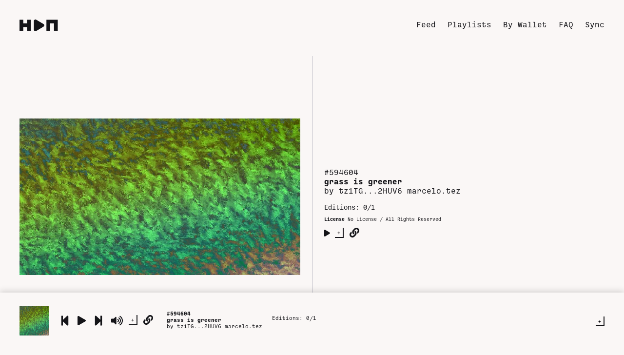

--- FILE ---
content_type: text/html; charset=utf-8
request_url: https://www.henradio.xyz/objkt/594604
body_size: 35404
content:
<!DOCTYPE html><html><head><link rel="icon" href="/favicon.png"/><meta charSet="utf-8"/><title>grass is greener by marcelo.tez | Hen Radio | NFT Music Player</title><meta name="description" content="see you later oscillator "/><link rel="canonical" href="http://www.henradio.xyz/594604"/><meta name="twitter:card" content="summary"/><meta name="twitter:site" content="@hen_radio"/><meta name="twitter:creator" content="@hen_radio"/><meta name="twitter:title" content="Listen to grass is greener by marcelo.tez on Hen Radio"/><meta name="twitter:description" content="see you later oscillator "/><meta name="twitter:image" content="https://www.henradio.xyz/images/hen-radio-logo-social.png"/><meta property="og:title" content="Listen to grass is greener by marcelo.tez on Hen Radio"/><meta property="og:url" content="https://www.henradio.xyz/objkt/594604"/><meta property="og:type" content="gallery"/><meta property="og:description" content="see you later oscillator "/><meta property="og:image" content="https://www.henradio.xyz/images/hen-radio-logo-social.png"/><meta http-equiv="x-ua-compatible" content="ie=edge"/><meta name="viewport" content="initial-scale=1.0, width=device-width"/><meta name="next-head-count" content="18"/><link rel="preload" href="/_next/static/css/6cc74f3624f9f4cb2c4d.css" as="style"/><link rel="stylesheet" href="/_next/static/css/6cc74f3624f9f4cb2c4d.css" data-n-g=""/><link rel="preload" href="/_next/static/css/d9cb2057254983293c9f.css" as="style"/><link rel="stylesheet" href="/_next/static/css/d9cb2057254983293c9f.css" data-n-p=""/><noscript data-n-css=""></noscript><script defer="" nomodule="" src="/_next/static/chunks/polyfills-e7a279300235e161e32a.js"></script><script src="/_next/static/chunks/webpack-9fc9ab40a062a7008df3.js" defer=""></script><script src="/_next/static/chunks/framework-460a2f08dc26bee579bf.js" defer=""></script><script src="/_next/static/chunks/main-f637ad29358ead42cf19.js" defer=""></script><script src="/_next/static/chunks/pages/_app-5d78c337e14aba3b61b5.js" defer=""></script><script src="/_next/static/chunks/513-110250e8c0d1118997dc.js" defer=""></script><script src="/_next/static/chunks/pages/objkt/%5BobjktId%5D-a3dc5794b944aa66f826.js" defer=""></script><script src="/_next/static/cz7O7iAMp8iY_41UKC38i/_buildManifest.js" defer=""></script><script src="/_next/static/cz7O7iAMp8iY_41UKC38i/_ssgManifest.js" defer=""></script></head><body><div id="__next"><div class="styles_radioView__17t8E"><div class="styles_headerBar__3Hun0"><a href="/"><svg class="styles_logo__3pelP" width="100%" height="100%" viewBox="0 0 714 216" version="1.1" xmlns="http://www.w3.org/2000/svg"><g transform="matrix(1,0,0,1,-67.94,-316.92)"><path fill="var(--logo)" d="M359.49,532.59C354.508,532.574 349.614,531.265 345.29,528.79C336.261,523.737 330.677,514.137 330.75,503.79L330.75,345.7C330.75,345.697 330.75,345.693 330.75,345.69C330.75,329.924 343.724,316.95 359.49,316.95C364.668,316.95 369.751,318.35 374.2,321L506.74,400.06C515.421,405.237 520.754,414.628 520.754,424.735C520.754,434.842 515.421,444.233 506.74,449.41L374.2,528.48C369.758,531.152 364.674,532.572 359.49,532.59Z"></path></g><g transform="matrix(1,0,0,1,-67.94,-316.92)"><path fill="var(--logo)" d="M136.64,321.33L67.94,321.33L67.94,528.18L136.64,528.18L136.64,458.76L206.72,458.76L206.72,528.18L275.42,528.18L275.42,321.33L206.72,321.33L206.72,389.33L136.64,389.33L136.64,321.33ZM561.08,321.33L768.56,321.33L768.56,528.18L699.86,528.18L699.86,389.35L629.79,389.35L629.79,528.18L561.08,528.18L561.08,321.33Z"></path></g></svg></a><div class="styles_navBar__2w71v"><span class="styles_navBar_link__1Ovbl"><a href="/">Feed</a></span><span class="styles_navBar_link__1Ovbl"><a href="/playlists">Playlists</a></span><span class="styles_navBar_link__1Ovbl"><a href="/tz">By Wallet</a></span><span class="styles_navBar_link__1Ovbl"><a href="/faq">FAQ</a></span><span class="styles_navBar_link__1Ovbl"><button class="styles_navBar_buttonLink__29e0Z">Sync</button><br/></span></div></div><div class="styles_mainContainer__rHnu2"><div><div class="styles_radioPlayerContainer__Rn2mg"><div class="styles_currentPlaylistImageHolder__3gWyY"><div style="display:inline-block;max-width:100%;overflow:hidden;position:relative;box-sizing:border-box;margin:0"><div style="box-sizing:border-box;display:block;max-width:100%"><img style="max-width:100%;display:block;margin:0;border:none;padding:0" alt="" aria-hidden="true" role="presentation" src="[data-uri]"/></div><noscript><img srcSet="/_next/image?url=%2Fimages%2Fplaylist-default.png&amp;w=256&amp;q=75 1x, /_next/image?url=%2Fimages%2Fplaylist-default.png&amp;w=384&amp;q=75 2x" alt="" src="/_next/image?url=%2Fimages%2Fplaylist-default.png&amp;w=384&amp;q=75" decoding="async" style="position:absolute;top:0;left:0;bottom:0;right:0;box-sizing:border-box;padding:0;border:none;margin:auto;display:block;width:0;height:0;min-width:100%;max-width:100%;min-height:100%;max-height:100%" class="styles_currentPlaylistImage__1Kb8G"/></noscript><img alt="" src="[data-uri]" decoding="async" class="styles_currentPlaylistImage__1Kb8G" style="position:absolute;top:0;left:0;bottom:0;right:0;box-sizing:border-box;padding:0;border:none;margin:auto;display:block;width:0;height:0;min-width:100%;max-width:100%;min-height:100%;max-height:100%"/></div></div><div class="styles_controlsLayout__23jor"><div class="styles_playerBar__2ZvAL"><button class="styles_button__229OQ styles_button_prev__2iWoc styles_playerIconHolder__fX_3k"><svg aria-hidden="true" focusable="false" xmlns="http://www.w3.org/2000/svg" viewBox="0 0 448 512"><path fill="var(--black)" d="M64 468V44c0-6.6 5.4-12 12-12h48c6.6 0 12 5.4 12 12v176.4l195.5-181C352.1 22.3 384 36.6 384 64v384c0 27.4-31.9 41.7-52.5 24.6L136 292.7V468c0 6.6-5.4 12-12 12H76c-6.6 0-12-5.4-12-12z"></path></svg></button><button class="styles_button__229OQ styles_button_play__EvASo styles_playerIconHolder__fX_3k"><svg aria-hidden="true" focusable="false" xmlns="http://www.w3.org/2000/svg" viewBox="0 0 448 512"><title>Play</title><path fill="var(--black)" d="M424.4 214.7L72.4 6.6C43.8-10.3 0 6.1 0 47.9V464c0 37.5 40.7 60.1 72.4 41.3l352-208c31.4-18.5 31.5-64.1 0-82.6z"></path></svg></button><button class="styles_button__229OQ styles_button_next__13waX styles_playerIconHolder__fX_3k"><svg aria-hidden="true" focusable="false" xmlns="http://www.w3.org/2000/svg" viewBox="0 0 448 512"><path fill="var(--black)" d="M384 44v424c0 6.6-5.4 12-12 12h-48c-6.6 0-12-5.4-12-12V291.6l-195.5 181C95.9 489.7 64 475.4 64 448V64c0-27.4 31.9-41.7 52.5-24.6L312 219.3V44c0-6.6 5.4-12 12-12h48c6.6 0 12 5.4 12 12z"></path></svg></button><input type="range" class="styles_radioRange__zhP4q styles_volumeControl__r-GkN" title="volume" value="1" min="0" max="1" step="0.01"/><button class="styles_button__229OQ styles_button_mute__28V4b styles_playerIconHolder__fX_3k"><svg aria-hidden="true" focusable="false" xmlns="http://www.w3.org/2000/svg" viewBox="0 0 576 512"><title>Mute</title><path fill="var(--black)" d="M215.03 71.05L126.06 160H24c-13.26 0-24 10.74-24 24v144c0 13.25 10.74 24 24 24h102.06l88.97 88.95c15.03 15.03 40.97 4.47 40.97-16.97V88.02c0-21.46-25.96-31.98-40.97-16.97zm233.32-51.08c-11.17-7.33-26.18-4.24-33.51 6.95-7.34 11.17-4.22 26.18 6.95 33.51 66.27 43.49 105.82 116.6 105.82 195.58 0 78.98-39.55 152.09-105.82 195.58-11.17 7.32-14.29 22.34-6.95 33.5 7.04 10.71 21.93 14.56 33.51 6.95C528.27 439.58 576 351.33 576 256S528.27 72.43 448.35 19.97zM480 256c0-63.53-32.06-121.94-85.77-156.24-11.19-7.14-26.03-3.82-33.12 7.46s-3.78 26.21 7.41 33.36C408.27 165.97 432 209.11 432 256s-23.73 90.03-63.48 115.42c-11.19 7.14-14.5 22.07-7.41 33.36 6.51 10.36 21.12 15.14 33.12 7.46C447.94 377.94 480 319.54 480 256zm-141.77-76.87c-11.58-6.33-26.19-2.16-32.61 9.45-6.39 11.61-2.16 26.2 9.45 32.61C327.98 228.28 336 241.63 336 256c0 14.38-8.02 27.72-20.92 34.81-11.61 6.41-15.84 21-9.45 32.61 6.43 11.66 21.05 15.8 32.61 9.45 28.23-15.55 45.77-45 45.77-76.88s-17.54-61.32-45.78-76.86z"></path></svg></button></div><div class="styles_trackMetaRow__sDFTs"><div class="styles_trackActionsBar__DCAPv"></div></div><div class="styles_darkModeButtonHolder__1xPPH"><button id="darkModeButton" title="Toggle dark mode">✦</button></div></div></div></div><div class="styles_objktContainer__rjxhu"><div class="styles_objktImageHolder__29Rgt"><div style="display:block;overflow:hidden;position:relative;box-sizing:border-box;margin:0"><div style="display:block;box-sizing:border-box;padding-top:100%"></div><noscript><img srcSet="/_next/image?url=https%3A%2F%2Fipfs.io%2Fipfs%2FQmQfsZsj4QwtQyurAoNQQGc1mwA3psmP44chY7xrNEbgiX&amp;w=640&amp;q=75 640w, /_next/image?url=https%3A%2F%2Fipfs.io%2Fipfs%2FQmQfsZsj4QwtQyurAoNQQGc1mwA3psmP44chY7xrNEbgiX&amp;w=750&amp;q=75 750w, /_next/image?url=https%3A%2F%2Fipfs.io%2Fipfs%2FQmQfsZsj4QwtQyurAoNQQGc1mwA3psmP44chY7xrNEbgiX&amp;w=828&amp;q=75 828w, /_next/image?url=https%3A%2F%2Fipfs.io%2Fipfs%2FQmQfsZsj4QwtQyurAoNQQGc1mwA3psmP44chY7xrNEbgiX&amp;w=1080&amp;q=75 1080w, /_next/image?url=https%3A%2F%2Fipfs.io%2Fipfs%2FQmQfsZsj4QwtQyurAoNQQGc1mwA3psmP44chY7xrNEbgiX&amp;w=1200&amp;q=75 1200w, /_next/image?url=https%3A%2F%2Fipfs.io%2Fipfs%2FQmQfsZsj4QwtQyurAoNQQGc1mwA3psmP44chY7xrNEbgiX&amp;w=1920&amp;q=75 1920w, /_next/image?url=https%3A%2F%2Fipfs.io%2Fipfs%2FQmQfsZsj4QwtQyurAoNQQGc1mwA3psmP44chY7xrNEbgiX&amp;w=2048&amp;q=75 2048w, /_next/image?url=https%3A%2F%2Fipfs.io%2Fipfs%2FQmQfsZsj4QwtQyurAoNQQGc1mwA3psmP44chY7xrNEbgiX&amp;w=3840&amp;q=75 3840w" alt="" sizes="100vw" src="/_next/image?url=https%3A%2F%2Fipfs.io%2Fipfs%2FQmQfsZsj4QwtQyurAoNQQGc1mwA3psmP44chY7xrNEbgiX&amp;w=3840&amp;q=75" decoding="async" style="position:absolute;top:0;left:0;bottom:0;right:0;box-sizing:border-box;padding:0;border:none;margin:auto;display:block;width:0;height:0;min-width:100%;max-width:100%;min-height:100%;max-height:100%;object-fit:contain"/></noscript><img alt="" src="[data-uri]" decoding="async" style="position:absolute;top:0;left:0;bottom:0;right:0;box-sizing:border-box;padding:0;border:none;margin:auto;display:block;width:0;height:0;min-width:100%;max-width:100%;min-height:100%;max-height:100%;object-fit:contain"/></div></div><div class="styles_objktMetaRow__7vpxT"><div><p><a href="https://hicetnunc.art/objkt/594604">#<!-- -->594604</a><br/><a href="/objkt/594604"><strong>grass is greener</strong></a><br/><span>by <a href="/tz/tz1TG9d5ACUTVsyASTP2yi412VbW8hf2HUV6">tz1TG...2HUV6<!-- --> <!-- -->marcelo.tez</a></span></p><div><p class="styles_objktPriceText__3nkJE">Editions: <!-- -->0/1</p><p class="styles_objktPriceText__3nkJE"></p></div><p class="styles_licenseLabel__1OArR">License <a class="styles_licenseUri__216Qt"></a></p><div class="styles_objktActionsBar__1Qhhy"><button class="styles_playPause__ciIi5 styles_button__1CrhO styles_button_play_small__2amnv styles_playerControlIcon_small__3XYyK"><svg aria-hidden="true" focusable="false" xmlns="http://www.w3.org/2000/svg" viewBox="0 0 448 512"><title>Play</title><path fill="var(--black)" d="M424.4 214.7L72.4 6.6C43.8-10.3 0 6.1 0 47.9V464c0 37.5 40.7 60.1 72.4 41.3l352-208c31.4-18.5 31.5-64.1 0-82.6z"></path></svg></button><div class="styles_addToPlaylist_container__11tcm"><button class="styles_addToPlaylist_addToggle__2tqT6" title="Add to Playlist">+</button></div><div class="styles_shareLinkHolder__2Y9Fy"><button title="Copy Track Url" class="styles_button__229OQ styles_button_link__3JC34 styles_playerIconHolder__fX_3k"><svg aria-hidden="true" focusable="false" role="img" xmlns="http://www.w3.org/2000/svg" viewBox="0 0 512 512"><path fill="var(--black)" d="M326.612 185.391c59.747 59.809 58.927 155.698.36 214.59-.11.12-.24.25-.36.37l-67.2 67.2c-59.27 59.27-155.699 59.262-214.96 0-59.27-59.26-59.27-155.7 0-214.96l37.106-37.106c9.84-9.84 26.786-3.3 27.294 10.606.648 17.722 3.826 35.527 9.69 52.721 1.986 5.822.567 12.262-3.783 16.612l-13.087 13.087c-28.026 28.026-28.905 73.66-1.155 101.96 28.024 28.579 74.086 28.749 102.325.51l67.2-67.19c28.191-28.191 28.073-73.757 0-101.83-3.701-3.694-7.429-6.564-10.341-8.569a16.037 16.037 0 0 1-6.947-12.606c-.396-10.567 3.348-21.456 11.698-29.806l21.054-21.055c5.521-5.521 14.182-6.199 20.584-1.731a152.482 152.482 0 0 1 20.522 17.197zM467.547 44.449c-59.261-59.262-155.69-59.27-214.96 0l-67.2 67.2c-.12.12-.25.25-.36.37-58.566 58.892-59.387 154.781.36 214.59a152.454 152.454 0 0 0 20.521 17.196c6.402 4.468 15.064 3.789 20.584-1.731l21.054-21.055c8.35-8.35 12.094-19.239 11.698-29.806a16.037 16.037 0 0 0-6.947-12.606c-2.912-2.005-6.64-4.875-10.341-8.569-28.073-28.073-28.191-73.639 0-101.83l67.2-67.19c28.239-28.239 74.3-28.069 102.325.51 27.75 28.3 26.872 73.934-1.155 101.96l-13.087 13.087c-4.35 4.35-5.769 10.79-3.783 16.612 5.864 17.194 9.042 34.999 9.69 52.721.509 13.906 17.454 20.446 27.294 10.606l37.106-37.106c59.271-59.259 59.271-155.699.001-214.959z"></path></svg></button></div></div><div></div></div></div></div><h2 class="styles_subTitle__3ZJqS">All tracks by <!-- -->tz1TG...2HUV6<!-- --> <!-- -->marcelo.tez</h2><div><div class="styles_trackRow__R9Aef"><button class=" styles_button__1CrhO styles_button_play_small__2amnv styles_playerControlIcon_small__3XYyK"><svg aria-hidden="true" focusable="false" xmlns="http://www.w3.org/2000/svg" viewBox="0 0 448 512"><title>Play</title><path fill="var(--black)" d="M424.4 214.7L72.4 6.6C43.8-10.3 0 6.1 0 47.9V464c0 37.5 40.7 60.1 72.4 41.3l352-208c31.4-18.5 31.5-64.1 0-82.6z"></path></svg></button><div class="styles_addToPlaylist_container__11tcm"><button class="styles_addToPlaylist_addToggle__2tqT6" title="Add to Playlist">+</button></div><p class="styles_trackRow_text__2yfzh"><a class="styles_trackRow_link__1iC6Q" href="/objkt/872519"><span class="styles_trackRow_title__mCL2f">#<!-- -->872519<!-- --> <!-- -->REC280825MODULAR☺MM</span></a><br/>By<!-- --> <span class="styles_trackRow_link__1iC6Q"><a href="/tz/tz1TG9d5ACUTVsyASTP2yi412VbW8hf2HUV6">marcelo.tez tz1TG...2HUV6</a></span></p><div class="styles_priceData__2kILU"><p class="styles_priceText__3GrC_">0/4</p><p class="styles_priceText__3GrC_">4xtz</p></div></div><div class="styles_trackRow__R9Aef"><button class=" styles_button__1CrhO styles_button_play_small__2amnv styles_playerControlIcon_small__3XYyK"><svg aria-hidden="true" focusable="false" xmlns="http://www.w3.org/2000/svg" viewBox="0 0 448 512"><title>Play</title><path fill="var(--black)" d="M424.4 214.7L72.4 6.6C43.8-10.3 0 6.1 0 47.9V464c0 37.5 40.7 60.1 72.4 41.3l352-208c31.4-18.5 31.5-64.1 0-82.6z"></path></svg></button><div class="styles_addToPlaylist_container__11tcm"><button class="styles_addToPlaylist_addToggle__2tqT6" title="Add to Playlist">+</button></div><p class="styles_trackRow_text__2yfzh"><a class="styles_trackRow_link__1iC6Q" href="/objkt/871367"><span class="styles_trackRow_title__mCL2f">#<!-- -->871367<!-- --> <!-- -->fetiche onchain</span></a><br/>By<!-- --> <span class="styles_trackRow_link__1iC6Q"><a href="/tz/tz1TG9d5ACUTVsyASTP2yi412VbW8hf2HUV6">marcelo.tez tz1TG...2HUV6</a></span></p><div class="styles_priceData__2kILU"><p class="styles_priceText__3GrC_">0/420</p><p class="styles_priceText__3GrC_">1.45xtz</p></div></div><div class="styles_trackRow__R9Aef"><button class=" styles_button__1CrhO styles_button_play_small__2amnv styles_playerControlIcon_small__3XYyK"><svg aria-hidden="true" focusable="false" xmlns="http://www.w3.org/2000/svg" viewBox="0 0 448 512"><title>Play</title><path fill="var(--black)" d="M424.4 214.7L72.4 6.6C43.8-10.3 0 6.1 0 47.9V464c0 37.5 40.7 60.1 72.4 41.3l352-208c31.4-18.5 31.5-64.1 0-82.6z"></path></svg></button><div class="styles_addToPlaylist_container__11tcm"><button class="styles_addToPlaylist_addToggle__2tqT6" title="Add to Playlist">+</button></div><p class="styles_trackRow_text__2yfzh"><a class="styles_trackRow_link__1iC6Q" href="/objkt/871324"><span class="styles_trackRow_title__mCL2f">#<!-- -->871324<!-- --> <!-- -->solar punk</span></a><br/>By<!-- --> <span class="styles_trackRow_link__1iC6Q"><a href="/tz/tz1TG9d5ACUTVsyASTP2yi412VbW8hf2HUV6">marcelo.tez tz1TG...2HUV6</a></span></p><div class="styles_priceData__2kILU"><p class="styles_priceText__3GrC_">0/50</p><p class="styles_priceText__3GrC_">1xtz</p></div></div><div class="styles_trackRow__R9Aef"><button class=" styles_button__1CrhO styles_button_play_small__2amnv styles_playerControlIcon_small__3XYyK"><svg aria-hidden="true" focusable="false" xmlns="http://www.w3.org/2000/svg" viewBox="0 0 448 512"><title>Play</title><path fill="var(--black)" d="M424.4 214.7L72.4 6.6C43.8-10.3 0 6.1 0 47.9V464c0 37.5 40.7 60.1 72.4 41.3l352-208c31.4-18.5 31.5-64.1 0-82.6z"></path></svg></button><div class="styles_addToPlaylist_container__11tcm"><button class="styles_addToPlaylist_addToggle__2tqT6" title="Add to Playlist">+</button></div><p class="styles_trackRow_text__2yfzh"><a class="styles_trackRow_link__1iC6Q" href="/objkt/871323"><span class="styles_trackRow_title__mCL2f">#<!-- -->871323<!-- --> <!-- -->anjo quântico </span></a><br/>By<!-- --> <span class="styles_trackRow_link__1iC6Q"><a href="/tz/tz1TG9d5ACUTVsyASTP2yi412VbW8hf2HUV6">marcelo.tez tz1TG...2HUV6</a></span></p><div class="styles_priceData__2kILU"><p class="styles_priceText__3GrC_">0/50</p><p class="styles_priceText__3GrC_">1xtz</p></div></div><div class="styles_trackRow__R9Aef"><button class=" styles_button__1CrhO styles_button_play_small__2amnv styles_playerControlIcon_small__3XYyK"><svg aria-hidden="true" focusable="false" xmlns="http://www.w3.org/2000/svg" viewBox="0 0 448 512"><title>Play</title><path fill="var(--black)" d="M424.4 214.7L72.4 6.6C43.8-10.3 0 6.1 0 47.9V464c0 37.5 40.7 60.1 72.4 41.3l352-208c31.4-18.5 31.5-64.1 0-82.6z"></path></svg></button><div class="styles_addToPlaylist_container__11tcm"><button class="styles_addToPlaylist_addToggle__2tqT6" title="Add to Playlist">+</button></div><p class="styles_trackRow_text__2yfzh"><a class="styles_trackRow_link__1iC6Q" href="/objkt/871322"><span class="styles_trackRow_title__mCL2f">#<!-- -->871322<!-- --> <!-- -->curva de milissegundos </span></a><br/>By<!-- --> <span class="styles_trackRow_link__1iC6Q"><a href="/tz/tz1TG9d5ACUTVsyASTP2yi412VbW8hf2HUV6">marcelo.tez tz1TG...2HUV6</a></span></p><div class="styles_priceData__2kILU"><p class="styles_priceText__3GrC_">0/50</p><p class="styles_priceText__3GrC_">1xtz</p></div></div><div class="styles_trackRow__R9Aef"><button class=" styles_button__1CrhO styles_button_play_small__2amnv styles_playerControlIcon_small__3XYyK"><svg aria-hidden="true" focusable="false" xmlns="http://www.w3.org/2000/svg" viewBox="0 0 448 512"><title>Play</title><path fill="var(--black)" d="M424.4 214.7L72.4 6.6C43.8-10.3 0 6.1 0 47.9V464c0 37.5 40.7 60.1 72.4 41.3l352-208c31.4-18.5 31.5-64.1 0-82.6z"></path></svg></button><div class="styles_addToPlaylist_container__11tcm"><button class="styles_addToPlaylist_addToggle__2tqT6" title="Add to Playlist">+</button></div><p class="styles_trackRow_text__2yfzh"><a class="styles_trackRow_link__1iC6Q" href="/objkt/871321"><span class="styles_trackRow_title__mCL2f">#<!-- -->871321<!-- --> <!-- -->arrogante incoerente</span></a><br/>By<!-- --> <span class="styles_trackRow_link__1iC6Q"><a href="/tz/tz1TG9d5ACUTVsyASTP2yi412VbW8hf2HUV6">marcelo.tez tz1TG...2HUV6</a></span></p><div class="styles_priceData__2kILU"><p class="styles_priceText__3GrC_">0/50</p><p class="styles_priceText__3GrC_">1xtz</p></div></div><div class="styles_trackRow__R9Aef"><button class=" styles_button__1CrhO styles_button_play_small__2amnv styles_playerControlIcon_small__3XYyK"><svg aria-hidden="true" focusable="false" xmlns="http://www.w3.org/2000/svg" viewBox="0 0 448 512"><title>Play</title><path fill="var(--black)" d="M424.4 214.7L72.4 6.6C43.8-10.3 0 6.1 0 47.9V464c0 37.5 40.7 60.1 72.4 41.3l352-208c31.4-18.5 31.5-64.1 0-82.6z"></path></svg></button><div class="styles_addToPlaylist_container__11tcm"><button class="styles_addToPlaylist_addToggle__2tqT6" title="Add to Playlist">+</button></div><p class="styles_trackRow_text__2yfzh"><a class="styles_trackRow_link__1iC6Q" href="/objkt/871320"><span class="styles_trackRow_title__mCL2f">#<!-- -->871320<!-- --> <!-- -->senha de 12 palavras</span></a><br/>By<!-- --> <span class="styles_trackRow_link__1iC6Q"><a href="/tz/tz1TG9d5ACUTVsyASTP2yi412VbW8hf2HUV6">marcelo.tez tz1TG...2HUV6</a></span></p><div class="styles_priceData__2kILU"><p class="styles_priceText__3GrC_">0/50</p><p class="styles_priceText__3GrC_">1xtz</p></div></div><div class="styles_trackRow__R9Aef"><button class=" styles_button__1CrhO styles_button_play_small__2amnv styles_playerControlIcon_small__3XYyK"><svg aria-hidden="true" focusable="false" xmlns="http://www.w3.org/2000/svg" viewBox="0 0 448 512"><title>Play</title><path fill="var(--black)" d="M424.4 214.7L72.4 6.6C43.8-10.3 0 6.1 0 47.9V464c0 37.5 40.7 60.1 72.4 41.3l352-208c31.4-18.5 31.5-64.1 0-82.6z"></path></svg></button><div class="styles_addToPlaylist_container__11tcm"><button class="styles_addToPlaylist_addToggle__2tqT6" title="Add to Playlist">+</button></div><p class="styles_trackRow_text__2yfzh"><a class="styles_trackRow_link__1iC6Q" href="/objkt/871319"><span class="styles_trackRow_title__mCL2f">#<!-- -->871319<!-- --> <!-- -->quando ligo o computador</span></a><br/>By<!-- --> <span class="styles_trackRow_link__1iC6Q"><a href="/tz/tz1TG9d5ACUTVsyASTP2yi412VbW8hf2HUV6">marcelo.tez tz1TG...2HUV6</a></span></p><div class="styles_priceData__2kILU"><p class="styles_priceText__3GrC_">0/50</p><p class="styles_priceText__3GrC_">1xtz</p></div></div><div class="styles_trackRow__R9Aef"><button class=" styles_button__1CrhO styles_button_play_small__2amnv styles_playerControlIcon_small__3XYyK"><svg aria-hidden="true" focusable="false" xmlns="http://www.w3.org/2000/svg" viewBox="0 0 448 512"><title>Play</title><path fill="var(--black)" d="M424.4 214.7L72.4 6.6C43.8-10.3 0 6.1 0 47.9V464c0 37.5 40.7 60.1 72.4 41.3l352-208c31.4-18.5 31.5-64.1 0-82.6z"></path></svg></button><div class="styles_addToPlaylist_container__11tcm"><button class="styles_addToPlaylist_addToggle__2tqT6" title="Add to Playlist">+</button></div><p class="styles_trackRow_text__2yfzh"><a class="styles_trackRow_link__1iC6Q" href="/objkt/868818"><span class="styles_trackRow_title__mCL2f">#<!-- -->868818<!-- --> <!-- -->flipping the curator&#x27;s</span></a><br/>By<!-- --> <span class="styles_trackRow_link__1iC6Q"><a href="/tz/tz1TG9d5ACUTVsyASTP2yi412VbW8hf2HUV6">marcelo.tez tz1TG...2HUV6</a></span></p><div class="styles_priceData__2kILU"><p class="styles_priceText__3GrC_">0/6942</p><p class="styles_priceText__3GrC_">0.4xtz</p></div></div><div class="styles_trackRow__R9Aef"><button class=" styles_button__1CrhO styles_button_play_small__2amnv styles_playerControlIcon_small__3XYyK"><svg aria-hidden="true" focusable="false" xmlns="http://www.w3.org/2000/svg" viewBox="0 0 448 512"><title>Play</title><path fill="var(--black)" d="M424.4 214.7L72.4 6.6C43.8-10.3 0 6.1 0 47.9V464c0 37.5 40.7 60.1 72.4 41.3l352-208c31.4-18.5 31.5-64.1 0-82.6z"></path></svg></button><div class="styles_addToPlaylist_container__11tcm"><button class="styles_addToPlaylist_addToggle__2tqT6" title="Add to Playlist">+</button></div><p class="styles_trackRow_text__2yfzh"><a class="styles_trackRow_link__1iC6Q" href="/objkt/868434"><span class="styles_trackRow_title__mCL2f">#<!-- -->868434<!-- --> <!-- -->10G</span></a><br/>By<!-- --> <span class="styles_trackRow_link__1iC6Q"><a href="/tz/tz1TG9d5ACUTVsyASTP2yi412VbW8hf2HUV6">marcelo.tez tz1TG...2HUV6</a></span></p><div class="styles_priceData__2kILU"><p class="styles_priceText__3GrC_">0/4269</p><p class="styles_priceText__3GrC_">0.697xtz</p></div></div><div class="styles_trackRow__R9Aef"><button class=" styles_button__1CrhO styles_button_play_small__2amnv styles_playerControlIcon_small__3XYyK"><svg aria-hidden="true" focusable="false" xmlns="http://www.w3.org/2000/svg" viewBox="0 0 448 512"><title>Play</title><path fill="var(--black)" d="M424.4 214.7L72.4 6.6C43.8-10.3 0 6.1 0 47.9V464c0 37.5 40.7 60.1 72.4 41.3l352-208c31.4-18.5 31.5-64.1 0-82.6z"></path></svg></button><div class="styles_addToPlaylist_container__11tcm"><button class="styles_addToPlaylist_addToggle__2tqT6" title="Add to Playlist">+</button></div><p class="styles_trackRow_text__2yfzh"><a class="styles_trackRow_link__1iC6Q" href="/objkt/867225"><span class="styles_trackRow_title__mCL2f">#<!-- -->867225<!-- --> <!-- -->on this computers</span></a><br/>By<!-- --> <span class="styles_trackRow_link__1iC6Q"><a href="/tz/tz1TG9d5ACUTVsyASTP2yi412VbW8hf2HUV6">marcelo.tez tz1TG...2HUV6</a></span></p><div class="styles_priceData__2kILU"><p class="styles_priceText__3GrC_">0/96</p><p class="styles_priceText__3GrC_">0.96xtz</p></div></div><div class="styles_trackRow__R9Aef"><button class=" styles_button__1CrhO styles_button_play_small__2amnv styles_playerControlIcon_small__3XYyK"><svg aria-hidden="true" focusable="false" xmlns="http://www.w3.org/2000/svg" viewBox="0 0 448 512"><title>Play</title><path fill="var(--black)" d="M424.4 214.7L72.4 6.6C43.8-10.3 0 6.1 0 47.9V464c0 37.5 40.7 60.1 72.4 41.3l352-208c31.4-18.5 31.5-64.1 0-82.6z"></path></svg></button><div class="styles_addToPlaylist_container__11tcm"><button class="styles_addToPlaylist_addToggle__2tqT6" title="Add to Playlist">+</button></div><p class="styles_trackRow_text__2yfzh"><a class="styles_trackRow_link__1iC6Q" href="/objkt/866440"><span class="styles_trackRow_title__mCL2f">#<!-- -->866440<!-- --> <!-- -->19032025</span></a><br/>By<!-- --> <span class="styles_trackRow_link__1iC6Q"><a href="/tz/tz1TG9d5ACUTVsyASTP2yi412VbW8hf2HUV6">marcelo.tez tz1TG...2HUV6</a></span></p><div class="styles_priceData__2kILU"><p class="styles_priceText__3GrC_">0/1</p><p class="styles_priceText__3GrC_">25xtz</p></div></div><div class="styles_trackRow__R9Aef"><button class=" styles_button__1CrhO styles_button_play_small__2amnv styles_playerControlIcon_small__3XYyK"><svg aria-hidden="true" focusable="false" xmlns="http://www.w3.org/2000/svg" viewBox="0 0 448 512"><title>Play</title><path fill="var(--black)" d="M424.4 214.7L72.4 6.6C43.8-10.3 0 6.1 0 47.9V464c0 37.5 40.7 60.1 72.4 41.3l352-208c31.4-18.5 31.5-64.1 0-82.6z"></path></svg></button><div class="styles_addToPlaylist_container__11tcm"><button class="styles_addToPlaylist_addToggle__2tqT6" title="Add to Playlist">+</button></div><p class="styles_trackRow_text__2yfzh"><a class="styles_trackRow_link__1iC6Q" href="/objkt/865924"><span class="styles_trackRow_title__mCL2f">#<!-- -->865924<!-- --> <!-- -->nb4rvK4QiAMwP2AJX6K9Fbn2KRXGLEzFmfkEWxHTcX9APvPLuVd</span></a><br/>By<!-- --> <span class="styles_trackRow_link__1iC6Q"><a href="/tz/tz1TG9d5ACUTVsyASTP2yi412VbW8hf2HUV6">marcelo.tez tz1TG...2HUV6</a></span></p><div class="styles_priceData__2kILU"><p class="styles_priceText__3GrC_">0/100</p><p class="styles_priceText__3GrC_">3xtz</p></div></div><div class="styles_trackRow__R9Aef"><button class=" styles_button__1CrhO styles_button_play_small__2amnv styles_playerControlIcon_small__3XYyK"><svg aria-hidden="true" focusable="false" xmlns="http://www.w3.org/2000/svg" viewBox="0 0 448 512"><title>Play</title><path fill="var(--black)" d="M424.4 214.7L72.4 6.6C43.8-10.3 0 6.1 0 47.9V464c0 37.5 40.7 60.1 72.4 41.3l352-208c31.4-18.5 31.5-64.1 0-82.6z"></path></svg></button><div class="styles_addToPlaylist_container__11tcm"><button class="styles_addToPlaylist_addToggle__2tqT6" title="Add to Playlist">+</button></div><p class="styles_trackRow_text__2yfzh"><a class="styles_trackRow_link__1iC6Q" href="/objkt/865789"><span class="styles_trackRow_title__mCL2f">#<!-- -->865789<!-- --> <!-- -->oaXHCANwntNZxSwojRfjnoru4Gs3axinCt7uwdkJcqCyC4rFXAq</span></a><br/>By<!-- --> <span class="styles_trackRow_link__1iC6Q"><a href="/tz/tz1TG9d5ACUTVsyASTP2yi412VbW8hf2HUV6">marcelo.tez tz1TG...2HUV6</a></span></p><div class="styles_priceData__2kILU"><p class="styles_priceText__3GrC_">0/100</p><p class="styles_priceText__3GrC_">1xtz</p></div></div><div class="styles_trackRow__R9Aef"><button class=" styles_button__1CrhO styles_button_play_small__2amnv styles_playerControlIcon_small__3XYyK"><svg aria-hidden="true" focusable="false" xmlns="http://www.w3.org/2000/svg" viewBox="0 0 448 512"><title>Play</title><path fill="var(--black)" d="M424.4 214.7L72.4 6.6C43.8-10.3 0 6.1 0 47.9V464c0 37.5 40.7 60.1 72.4 41.3l352-208c31.4-18.5 31.5-64.1 0-82.6z"></path></svg></button><div class="styles_addToPlaylist_container__11tcm"><button class="styles_addToPlaylist_addToggle__2tqT6" title="Add to Playlist">+</button></div><p class="styles_trackRow_text__2yfzh"><a class="styles_trackRow_link__1iC6Q" href="/objkt/865606"><span class="styles_trackRow_title__mCL2f">#<!-- -->865606<!-- --> <!-- -->28022025</span></a><br/>By<!-- --> <span class="styles_trackRow_link__1iC6Q"><a href="/tz/tz1TG9d5ACUTVsyASTP2yi412VbW8hf2HUV6">marcelo.tez tz1TG...2HUV6</a></span></p><div class="styles_priceData__2kILU"><p class="styles_priceText__3GrC_">0/9</p><p class="styles_priceText__3GrC_">20xtz</p></div></div><div class="styles_trackRow__R9Aef"><button class=" styles_button__1CrhO styles_button_play_small__2amnv styles_playerControlIcon_small__3XYyK"><svg aria-hidden="true" focusable="false" xmlns="http://www.w3.org/2000/svg" viewBox="0 0 448 512"><title>Play</title><path fill="var(--black)" d="M424.4 214.7L72.4 6.6C43.8-10.3 0 6.1 0 47.9V464c0 37.5 40.7 60.1 72.4 41.3l352-208c31.4-18.5 31.5-64.1 0-82.6z"></path></svg></button><div class="styles_addToPlaylist_container__11tcm"><button class="styles_addToPlaylist_addToggle__2tqT6" title="Add to Playlist">+</button></div><p class="styles_trackRow_text__2yfzh"><a class="styles_trackRow_link__1iC6Q" href="/objkt/865567"><span class="styles_trackRow_title__mCL2f">#<!-- -->865567<!-- --> <!-- -->17022025 B</span></a><br/>By<!-- --> <span class="styles_trackRow_link__1iC6Q"><a href="/tz/tz1TG9d5ACUTVsyASTP2yi412VbW8hf2HUV6">marcelo.tez tz1TG...2HUV6</a></span></p><div class="styles_priceData__2kILU"><p class="styles_priceText__3GrC_">0/1</p><p class="styles_priceText__3GrC_">10xtz</p></div></div><div class="styles_trackRow__R9Aef"><button class=" styles_button__1CrhO styles_button_play_small__2amnv styles_playerControlIcon_small__3XYyK"><svg aria-hidden="true" focusable="false" xmlns="http://www.w3.org/2000/svg" viewBox="0 0 448 512"><title>Play</title><path fill="var(--black)" d="M424.4 214.7L72.4 6.6C43.8-10.3 0 6.1 0 47.9V464c0 37.5 40.7 60.1 72.4 41.3l352-208c31.4-18.5 31.5-64.1 0-82.6z"></path></svg></button><div class="styles_addToPlaylist_container__11tcm"><button class="styles_addToPlaylist_addToggle__2tqT6" title="Add to Playlist">+</button></div><p class="styles_trackRow_text__2yfzh"><a class="styles_trackRow_link__1iC6Q" href="/objkt/865565"><span class="styles_trackRow_title__mCL2f">#<!-- -->865565<!-- --> <!-- -->17022025 A</span></a><br/>By<!-- --> <span class="styles_trackRow_link__1iC6Q"><a href="/tz/tz1TG9d5ACUTVsyASTP2yi412VbW8hf2HUV6">marcelo.tez tz1TG...2HUV6</a></span></p><div class="styles_priceData__2kILU"><p class="styles_priceText__3GrC_">0/1</p></div></div><div class="styles_trackRow__R9Aef"><button class=" styles_button__1CrhO styles_button_play_small__2amnv styles_playerControlIcon_small__3XYyK"><svg aria-hidden="true" focusable="false" xmlns="http://www.w3.org/2000/svg" viewBox="0 0 448 512"><title>Play</title><path fill="var(--black)" d="M424.4 214.7L72.4 6.6C43.8-10.3 0 6.1 0 47.9V464c0 37.5 40.7 60.1 72.4 41.3l352-208c31.4-18.5 31.5-64.1 0-82.6z"></path></svg></button><div class="styles_addToPlaylist_container__11tcm"><button class="styles_addToPlaylist_addToggle__2tqT6" title="Add to Playlist">+</button></div><p class="styles_trackRow_text__2yfzh"><a class="styles_trackRow_link__1iC6Q" href="/objkt/865244"><span class="styles_trackRow_title__mCL2f">#<!-- -->865244<!-- --> <!-- -->17022025</span></a><br/>By<!-- --> <span class="styles_trackRow_link__1iC6Q"><a href="/tz/tz1TG9d5ACUTVsyASTP2yi412VbW8hf2HUV6">marcelo.tez tz1TG...2HUV6</a></span></p><div class="styles_priceData__2kILU"><p class="styles_priceText__3GrC_">0/7</p><p class="styles_priceText__3GrC_">6.9xtz</p></div></div><div class="styles_trackRow__R9Aef"><button class=" styles_button__1CrhO styles_button_play_small__2amnv styles_playerControlIcon_small__3XYyK"><svg aria-hidden="true" focusable="false" xmlns="http://www.w3.org/2000/svg" viewBox="0 0 448 512"><title>Play</title><path fill="var(--black)" d="M424.4 214.7L72.4 6.6C43.8-10.3 0 6.1 0 47.9V464c0 37.5 40.7 60.1 72.4 41.3l352-208c31.4-18.5 31.5-64.1 0-82.6z"></path></svg></button><div class="styles_addToPlaylist_container__11tcm"><button class="styles_addToPlaylist_addToggle__2tqT6" title="Add to Playlist">+</button></div><p class="styles_trackRow_text__2yfzh"><a class="styles_trackRow_link__1iC6Q" href="/objkt/865062"><span class="styles_trackRow_title__mCL2f">#<!-- -->865062<!-- --> <!-- -->12022025</span></a><br/>By<!-- --> <span class="styles_trackRow_link__1iC6Q"><a href="/tz/tz1TG9d5ACUTVsyASTP2yi412VbW8hf2HUV6">marcelo.tez tz1TG...2HUV6</a></span></p><div class="styles_priceData__2kILU"><p class="styles_priceText__3GrC_">0/7</p><p class="styles_priceText__3GrC_">6.9xtz</p></div></div><div class="styles_trackRow__R9Aef"><button class=" styles_button__1CrhO styles_button_play_small__2amnv styles_playerControlIcon_small__3XYyK"><svg aria-hidden="true" focusable="false" xmlns="http://www.w3.org/2000/svg" viewBox="0 0 448 512"><title>Play</title><path fill="var(--black)" d="M424.4 214.7L72.4 6.6C43.8-10.3 0 6.1 0 47.9V464c0 37.5 40.7 60.1 72.4 41.3l352-208c31.4-18.5 31.5-64.1 0-82.6z"></path></svg></button><div class="styles_addToPlaylist_container__11tcm"><button class="styles_addToPlaylist_addToggle__2tqT6" title="Add to Playlist">+</button></div><p class="styles_trackRow_text__2yfzh"><a class="styles_trackRow_link__1iC6Q" href="/objkt/862617"><span class="styles_trackRow_title__mCL2f">#<!-- -->862617<!-- --> <!-- -->161224</span></a><br/>By<!-- --> <span class="styles_trackRow_link__1iC6Q"><a href="/tz/tz1TG9d5ACUTVsyASTP2yi412VbW8hf2HUV6">marcelo.tez tz1TG...2HUV6</a></span></p><div class="styles_priceData__2kILU"><p class="styles_priceText__3GrC_">0/1</p><p class="styles_priceText__3GrC_">42xtz</p></div></div><div class="styles_trackRow__R9Aef"><button class=" styles_button__1CrhO styles_button_play_small__2amnv styles_playerControlIcon_small__3XYyK"><svg aria-hidden="true" focusable="false" xmlns="http://www.w3.org/2000/svg" viewBox="0 0 448 512"><title>Play</title><path fill="var(--black)" d="M424.4 214.7L72.4 6.6C43.8-10.3 0 6.1 0 47.9V464c0 37.5 40.7 60.1 72.4 41.3l352-208c31.4-18.5 31.5-64.1 0-82.6z"></path></svg></button><div class="styles_addToPlaylist_container__11tcm"><button class="styles_addToPlaylist_addToggle__2tqT6" title="Add to Playlist">+</button></div><p class="styles_trackRow_text__2yfzh"><a class="styles_trackRow_link__1iC6Q" href="/objkt/862395"><span class="styles_trackRow_title__mCL2f">#<!-- -->862395<!-- --> <!-- -->111224</span></a><br/>By<!-- --> <span class="styles_trackRow_link__1iC6Q"><a href="/tz/tz1TG9d5ACUTVsyASTP2yi412VbW8hf2HUV6">marcelo.tez tz1TG...2HUV6</a></span></p><div class="styles_priceData__2kILU"><p class="styles_priceText__3GrC_">0/200</p><p class="styles_priceText__3GrC_">1xtz</p></div></div><div class="styles_trackRow__R9Aef"><button class=" styles_button__1CrhO styles_button_play_small__2amnv styles_playerControlIcon_small__3XYyK"><svg aria-hidden="true" focusable="false" xmlns="http://www.w3.org/2000/svg" viewBox="0 0 448 512"><title>Play</title><path fill="var(--black)" d="M424.4 214.7L72.4 6.6C43.8-10.3 0 6.1 0 47.9V464c0 37.5 40.7 60.1 72.4 41.3l352-208c31.4-18.5 31.5-64.1 0-82.6z"></path></svg></button><div class="styles_addToPlaylist_container__11tcm"><button class="styles_addToPlaylist_addToggle__2tqT6" title="Add to Playlist">+</button></div><p class="styles_trackRow_text__2yfzh"><a class="styles_trackRow_link__1iC6Q" href="/objkt/861999"><span class="styles_trackRow_title__mCL2f">#<!-- -->861999<!-- --> <!-- -->04122024</span></a><br/>By<!-- --> <span class="styles_trackRow_link__1iC6Q"><a href="/tz/tz1TG9d5ACUTVsyASTP2yi412VbW8hf2HUV6">marcelo.tez tz1TG...2HUV6</a></span></p><div class="styles_priceData__2kILU"><p class="styles_priceText__3GrC_">0/13</p><p class="styles_priceText__3GrC_">1xtz</p></div></div><div class="styles_trackRow__R9Aef"><button class=" styles_button__1CrhO styles_button_play_small__2amnv styles_playerControlIcon_small__3XYyK"><svg aria-hidden="true" focusable="false" xmlns="http://www.w3.org/2000/svg" viewBox="0 0 448 512"><title>Play</title><path fill="var(--black)" d="M424.4 214.7L72.4 6.6C43.8-10.3 0 6.1 0 47.9V464c0 37.5 40.7 60.1 72.4 41.3l352-208c31.4-18.5 31.5-64.1 0-82.6z"></path></svg></button><div class="styles_addToPlaylist_container__11tcm"><button class="styles_addToPlaylist_addToggle__2tqT6" title="Add to Playlist">+</button></div><p class="styles_trackRow_text__2yfzh"><a class="styles_trackRow_link__1iC6Q" href="/objkt/861332"><span class="styles_trackRow_title__mCL2f">#<!-- -->861332<!-- --> <!-- -->22112024</span></a><br/>By<!-- --> <span class="styles_trackRow_link__1iC6Q"><a href="/tz/tz1TG9d5ACUTVsyASTP2yi412VbW8hf2HUV6">marcelo.tez tz1TG...2HUV6</a></span></p><div class="styles_priceData__2kILU"><p class="styles_priceText__3GrC_">0/5</p><p class="styles_priceText__3GrC_">5xtz</p></div></div><div class="styles_trackRow__R9Aef"><button class=" styles_button__1CrhO styles_button_play_small__2amnv styles_playerControlIcon_small__3XYyK"><svg aria-hidden="true" focusable="false" xmlns="http://www.w3.org/2000/svg" viewBox="0 0 448 512"><title>Play</title><path fill="var(--black)" d="M424.4 214.7L72.4 6.6C43.8-10.3 0 6.1 0 47.9V464c0 37.5 40.7 60.1 72.4 41.3l352-208c31.4-18.5 31.5-64.1 0-82.6z"></path></svg></button><div class="styles_addToPlaylist_container__11tcm"><button class="styles_addToPlaylist_addToggle__2tqT6" title="Add to Playlist">+</button></div><p class="styles_trackRow_text__2yfzh"><a class="styles_trackRow_link__1iC6Q" href="/objkt/861264"><span class="styles_trackRow_title__mCL2f">#<!-- -->861264<!-- --> <!-- -->21112024</span></a><br/>By<!-- --> <span class="styles_trackRow_link__1iC6Q"><a href="/tz/tz1TG9d5ACUTVsyASTP2yi412VbW8hf2HUV6">marcelo.tez tz1TG...2HUV6</a></span></p><div class="styles_priceData__2kILU"><p class="styles_priceText__3GrC_">0/3</p><p class="styles_priceText__3GrC_">20xtz</p></div></div><div class="styles_trackRow__R9Aef"><button class=" styles_button__1CrhO styles_button_play_small__2amnv styles_playerControlIcon_small__3XYyK"><svg aria-hidden="true" focusable="false" xmlns="http://www.w3.org/2000/svg" viewBox="0 0 448 512"><title>Play</title><path fill="var(--black)" d="M424.4 214.7L72.4 6.6C43.8-10.3 0 6.1 0 47.9V464c0 37.5 40.7 60.1 72.4 41.3l352-208c31.4-18.5 31.5-64.1 0-82.6z"></path></svg></button><div class="styles_addToPlaylist_container__11tcm"><button class="styles_addToPlaylist_addToggle__2tqT6" title="Add to Playlist">+</button></div><p class="styles_trackRow_text__2yfzh"><a class="styles_trackRow_link__1iC6Q" href="/objkt/861000"><span class="styles_trackRow_title__mCL2f">#<!-- -->861000<!-- --> <!-- -->15112024</span></a><br/>By<!-- --> <span class="styles_trackRow_link__1iC6Q"><a href="/tz/tz1TG9d5ACUTVsyASTP2yi412VbW8hf2HUV6">marcelo.tez tz1TG...2HUV6</a></span></p><div class="styles_priceData__2kILU"><p class="styles_priceText__3GrC_">0/7</p><p class="styles_priceText__3GrC_">3xtz</p></div></div><div class="styles_trackRow__R9Aef"><button class=" styles_button__1CrhO styles_button_play_small__2amnv styles_playerControlIcon_small__3XYyK"><svg aria-hidden="true" focusable="false" xmlns="http://www.w3.org/2000/svg" viewBox="0 0 448 512"><title>Play</title><path fill="var(--black)" d="M424.4 214.7L72.4 6.6C43.8-10.3 0 6.1 0 47.9V464c0 37.5 40.7 60.1 72.4 41.3l352-208c31.4-18.5 31.5-64.1 0-82.6z"></path></svg></button><div class="styles_addToPlaylist_container__11tcm"><button class="styles_addToPlaylist_addToggle__2tqT6" title="Add to Playlist">+</button></div><p class="styles_trackRow_text__2yfzh"><a class="styles_trackRow_link__1iC6Q" href="/objkt/860622"><span class="styles_trackRow_title__mCL2f">#<!-- -->860622<!-- --> <!-- -->07112024</span></a><br/>By<!-- --> <span class="styles_trackRow_link__1iC6Q"><a href="/tz/tz1TG9d5ACUTVsyASTP2yi412VbW8hf2HUV6">marcelo.tez tz1TG...2HUV6</a></span></p><div class="styles_priceData__2kILU"><p class="styles_priceText__3GrC_">0/4</p><p class="styles_priceText__3GrC_">10xtz</p></div></div><div class="styles_trackRow__R9Aef"><button class=" styles_button__1CrhO styles_button_play_small__2amnv styles_playerControlIcon_small__3XYyK"><svg aria-hidden="true" focusable="false" xmlns="http://www.w3.org/2000/svg" viewBox="0 0 448 512"><title>Play</title><path fill="var(--black)" d="M424.4 214.7L72.4 6.6C43.8-10.3 0 6.1 0 47.9V464c0 37.5 40.7 60.1 72.4 41.3l352-208c31.4-18.5 31.5-64.1 0-82.6z"></path></svg></button><div class="styles_addToPlaylist_container__11tcm"><button class="styles_addToPlaylist_addToggle__2tqT6" title="Add to Playlist">+</button></div><p class="styles_trackRow_text__2yfzh"><a class="styles_trackRow_link__1iC6Q" href="/objkt/859874"><span class="styles_trackRow_title__mCL2f">#<!-- -->859874<!-- --> <!-- -->24102024</span></a><br/>By<!-- --> <span class="styles_trackRow_link__1iC6Q"><a href="/tz/tz1TG9d5ACUTVsyASTP2yi412VbW8hf2HUV6">marcelo.tez tz1TG...2HUV6</a></span></p><div class="styles_priceData__2kILU"><p class="styles_priceText__3GrC_">0/3</p></div></div><div class="styles_trackRow__R9Aef"><button class=" styles_button__1CrhO styles_button_play_small__2amnv styles_playerControlIcon_small__3XYyK"><svg aria-hidden="true" focusable="false" xmlns="http://www.w3.org/2000/svg" viewBox="0 0 448 512"><title>Play</title><path fill="var(--black)" d="M424.4 214.7L72.4 6.6C43.8-10.3 0 6.1 0 47.9V464c0 37.5 40.7 60.1 72.4 41.3l352-208c31.4-18.5 31.5-64.1 0-82.6z"></path></svg></button><div class="styles_addToPlaylist_container__11tcm"><button class="styles_addToPlaylist_addToggle__2tqT6" title="Add to Playlist">+</button></div><p class="styles_trackRow_text__2yfzh"><a class="styles_trackRow_link__1iC6Q" href="/objkt/859772"><span class="styles_trackRow_title__mCL2f">#<!-- -->859772<!-- --> <!-- -->22102024</span></a><br/>By<!-- --> <span class="styles_trackRow_link__1iC6Q"><a href="/tz/tz1TG9d5ACUTVsyASTP2yi412VbW8hf2HUV6">marcelo.tez tz1TG...2HUV6</a></span></p><div class="styles_priceData__2kILU"><p class="styles_priceText__3GrC_">0/3</p><p class="styles_priceText__3GrC_">9xtz</p></div></div><div class="styles_trackRow__R9Aef"><button class=" styles_button__1CrhO styles_button_play_small__2amnv styles_playerControlIcon_small__3XYyK"><svg aria-hidden="true" focusable="false" xmlns="http://www.w3.org/2000/svg" viewBox="0 0 448 512"><title>Play</title><path fill="var(--black)" d="M424.4 214.7L72.4 6.6C43.8-10.3 0 6.1 0 47.9V464c0 37.5 40.7 60.1 72.4 41.3l352-208c31.4-18.5 31.5-64.1 0-82.6z"></path></svg></button><div class="styles_addToPlaylist_container__11tcm"><button class="styles_addToPlaylist_addToggle__2tqT6" title="Add to Playlist">+</button></div><p class="styles_trackRow_text__2yfzh"><a class="styles_trackRow_link__1iC6Q" href="/objkt/859491"><span class="styles_trackRow_title__mCL2f">#<!-- -->859491<!-- --> <!-- -->16102024 </span></a><br/>By<!-- --> <span class="styles_trackRow_link__1iC6Q"><a href="/tz/tz1TG9d5ACUTVsyASTP2yi412VbW8hf2HUV6">marcelo.tez tz1TG...2HUV6</a></span></p><div class="styles_priceData__2kILU"><p class="styles_priceText__3GrC_">0/4</p><p class="styles_priceText__3GrC_">7xtz</p></div></div><div class="styles_trackRow__R9Aef"><button class=" styles_button__1CrhO styles_button_play_small__2amnv styles_playerControlIcon_small__3XYyK"><svg aria-hidden="true" focusable="false" xmlns="http://www.w3.org/2000/svg" viewBox="0 0 448 512"><title>Play</title><path fill="var(--black)" d="M424.4 214.7L72.4 6.6C43.8-10.3 0 6.1 0 47.9V464c0 37.5 40.7 60.1 72.4 41.3l352-208c31.4-18.5 31.5-64.1 0-82.6z"></path></svg></button><div class="styles_addToPlaylist_container__11tcm"><button class="styles_addToPlaylist_addToggle__2tqT6" title="Add to Playlist">+</button></div><p class="styles_trackRow_text__2yfzh"><a class="styles_trackRow_link__1iC6Q" href="/objkt/859441"><span class="styles_trackRow_title__mCL2f">#<!-- -->859441<!-- --> <!-- -->15102024 </span></a><br/>By<!-- --> <span class="styles_trackRow_link__1iC6Q"><a href="/tz/tz1TG9d5ACUTVsyASTP2yi412VbW8hf2HUV6">marcelo.tez tz1TG...2HUV6</a></span></p><div class="styles_priceData__2kILU"><p class="styles_priceText__3GrC_">0/10</p><p class="styles_priceText__3GrC_">6xtz</p></div></div><div class="styles_trackRow__R9Aef"><button class=" styles_button__1CrhO styles_button_play_small__2amnv styles_playerControlIcon_small__3XYyK"><svg aria-hidden="true" focusable="false" xmlns="http://www.w3.org/2000/svg" viewBox="0 0 448 512"><title>Play</title><path fill="var(--black)" d="M424.4 214.7L72.4 6.6C43.8-10.3 0 6.1 0 47.9V464c0 37.5 40.7 60.1 72.4 41.3l352-208c31.4-18.5 31.5-64.1 0-82.6z"></path></svg></button><div class="styles_addToPlaylist_container__11tcm"><button class="styles_addToPlaylist_addToggle__2tqT6" title="Add to Playlist">+</button></div><p class="styles_trackRow_text__2yfzh"><a class="styles_trackRow_link__1iC6Q" href="/objkt/858312"><span class="styles_trackRow_title__mCL2f">#<!-- -->858312<!-- --> <!-- -->mes nove mixdown b </span></a><br/>By<!-- --> <span class="styles_trackRow_link__1iC6Q"><a href="/tz/tz1TG9d5ACUTVsyASTP2yi412VbW8hf2HUV6">marcelo.tez tz1TG...2HUV6</a></span></p><div class="styles_priceData__2kILU"><p class="styles_priceText__3GrC_">0/101</p><p class="styles_priceText__3GrC_">3.5xtz</p></div></div><div class="styles_trackRow__R9Aef"><button class=" styles_button__1CrhO styles_button_play_small__2amnv styles_playerControlIcon_small__3XYyK"><svg aria-hidden="true" focusable="false" xmlns="http://www.w3.org/2000/svg" viewBox="0 0 448 512"><title>Play</title><path fill="var(--black)" d="M424.4 214.7L72.4 6.6C43.8-10.3 0 6.1 0 47.9V464c0 37.5 40.7 60.1 72.4 41.3l352-208c31.4-18.5 31.5-64.1 0-82.6z"></path></svg></button><div class="styles_addToPlaylist_container__11tcm"><button class="styles_addToPlaylist_addToggle__2tqT6" title="Add to Playlist">+</button></div><p class="styles_trackRow_text__2yfzh"><a class="styles_trackRow_link__1iC6Q" href="/objkt/858310"><span class="styles_trackRow_title__mCL2f">#<!-- -->858310<!-- --> <!-- -->mes nove mixdown a </span></a><br/>By<!-- --> <span class="styles_trackRow_link__1iC6Q"><a href="/tz/tz1TG9d5ACUTVsyASTP2yi412VbW8hf2HUV6">marcelo.tez tz1TG...2HUV6</a></span></p><div class="styles_priceData__2kILU"><p class="styles_priceText__3GrC_">0/5</p></div></div><div class="styles_trackRow__R9Aef"><button class=" styles_button__1CrhO styles_button_play_small__2amnv styles_playerControlIcon_small__3XYyK"><svg aria-hidden="true" focusable="false" xmlns="http://www.w3.org/2000/svg" viewBox="0 0 448 512"><title>Play</title><path fill="var(--black)" d="M424.4 214.7L72.4 6.6C43.8-10.3 0 6.1 0 47.9V464c0 37.5 40.7 60.1 72.4 41.3l352-208c31.4-18.5 31.5-64.1 0-82.6z"></path></svg></button><div class="styles_addToPlaylist_container__11tcm"><button class="styles_addToPlaylist_addToggle__2tqT6" title="Add to Playlist">+</button></div><p class="styles_trackRow_text__2yfzh"><a class="styles_trackRow_link__1iC6Q" href="/objkt/857089"><span class="styles_trackRow_title__mCL2f">#<!-- -->857089<!-- --> <!-- -->mês oito</span></a><br/>By<!-- --> <span class="styles_trackRow_link__1iC6Q"><a href="/tz/tz1TG9d5ACUTVsyASTP2yi412VbW8hf2HUV6">marcelo.tez tz1TG...2HUV6</a></span></p><div class="styles_priceData__2kILU"><p class="styles_priceText__3GrC_">0/360</p><p class="styles_priceText__3GrC_">1xtz</p></div></div><div class="styles_trackRow__R9Aef"><button class=" styles_button__1CrhO styles_button_play_small__2amnv styles_playerControlIcon_small__3XYyK"><svg aria-hidden="true" focusable="false" xmlns="http://www.w3.org/2000/svg" viewBox="0 0 448 512"><title>Play</title><path fill="var(--black)" d="M424.4 214.7L72.4 6.6C43.8-10.3 0 6.1 0 47.9V464c0 37.5 40.7 60.1 72.4 41.3l352-208c31.4-18.5 31.5-64.1 0-82.6z"></path></svg></button><div class="styles_addToPlaylist_container__11tcm"><button class="styles_addToPlaylist_addToggle__2tqT6" title="Add to Playlist">+</button></div><p class="styles_trackRow_text__2yfzh"><a class="styles_trackRow_link__1iC6Q" href="/objkt/856732"><span class="styles_trackRow_title__mCL2f">#<!-- -->856732<!-- --> <!-- -->26082024</span></a><br/>By<!-- --> <span class="styles_trackRow_link__1iC6Q"><a href="/tz/tz1TG9d5ACUTVsyASTP2yi412VbW8hf2HUV6">marcelo.tez tz1TG...2HUV6</a></span></p><div class="styles_priceData__2kILU"><p class="styles_priceText__3GrC_">0/10</p><p class="styles_priceText__3GrC_">36xtz</p></div></div><div class="styles_trackRow__R9Aef"><button class=" styles_button__1CrhO styles_button_play_small__2amnv styles_playerControlIcon_small__3XYyK"><svg aria-hidden="true" focusable="false" xmlns="http://www.w3.org/2000/svg" viewBox="0 0 448 512"><title>Play</title><path fill="var(--black)" d="M424.4 214.7L72.4 6.6C43.8-10.3 0 6.1 0 47.9V464c0 37.5 40.7 60.1 72.4 41.3l352-208c31.4-18.5 31.5-64.1 0-82.6z"></path></svg></button><div class="styles_addToPlaylist_container__11tcm"><button class="styles_addToPlaylist_addToggle__2tqT6" title="Add to Playlist">+</button></div><p class="styles_trackRow_text__2yfzh"><a class="styles_trackRow_link__1iC6Q" href="/objkt/856663"><span class="styles_trackRow_title__mCL2f">#<!-- -->856663<!-- --> <!-- -->25082024</span></a><br/>By<!-- --> <span class="styles_trackRow_link__1iC6Q"><a href="/tz/tz1TG9d5ACUTVsyASTP2yi412VbW8hf2HUV6">marcelo.tez tz1TG...2HUV6</a></span></p><div class="styles_priceData__2kILU"><p class="styles_priceText__3GrC_">0/10</p><p class="styles_priceText__3GrC_">36xtz</p></div></div><div class="styles_trackRow__R9Aef"><button class=" styles_button__1CrhO styles_button_play_small__2amnv styles_playerControlIcon_small__3XYyK"><svg aria-hidden="true" focusable="false" xmlns="http://www.w3.org/2000/svg" viewBox="0 0 448 512"><title>Play</title><path fill="var(--black)" d="M424.4 214.7L72.4 6.6C43.8-10.3 0 6.1 0 47.9V464c0 37.5 40.7 60.1 72.4 41.3l352-208c31.4-18.5 31.5-64.1 0-82.6z"></path></svg></button><div class="styles_addToPlaylist_container__11tcm"><button class="styles_addToPlaylist_addToggle__2tqT6" title="Add to Playlist">+</button></div><p class="styles_trackRow_text__2yfzh"><a class="styles_trackRow_link__1iC6Q" href="/objkt/856428"><span class="styles_trackRow_title__mCL2f">#<!-- -->856428<!-- --> <!-- -->20082024</span></a><br/>By<!-- --> <span class="styles_trackRow_link__1iC6Q"><a href="/tz/tz1TG9d5ACUTVsyASTP2yi412VbW8hf2HUV6">marcelo.tez tz1TG...2HUV6</a></span></p><div class="styles_priceData__2kILU"><p class="styles_priceText__3GrC_">0/5</p><p class="styles_priceText__3GrC_">25xtz</p></div></div><div class="styles_trackRow__R9Aef"><button class=" styles_button__1CrhO styles_button_play_small__2amnv styles_playerControlIcon_small__3XYyK"><svg aria-hidden="true" focusable="false" xmlns="http://www.w3.org/2000/svg" viewBox="0 0 448 512"><title>Play</title><path fill="var(--black)" d="M424.4 214.7L72.4 6.6C43.8-10.3 0 6.1 0 47.9V464c0 37.5 40.7 60.1 72.4 41.3l352-208c31.4-18.5 31.5-64.1 0-82.6z"></path></svg></button><div class="styles_addToPlaylist_container__11tcm"><button class="styles_addToPlaylist_addToggle__2tqT6" title="Add to Playlist">+</button></div><p class="styles_trackRow_text__2yfzh"><a class="styles_trackRow_link__1iC6Q" href="/objkt/855796"><span class="styles_trackRow_title__mCL2f">#<!-- -->855796<!-- --> <!-- -->08082024</span></a><br/>By<!-- --> <span class="styles_trackRow_link__1iC6Q"><a href="/tz/tz1TG9d5ACUTVsyASTP2yi412VbW8hf2HUV6">marcelo.tez tz1TG...2HUV6</a></span></p><div class="styles_priceData__2kILU"><p class="styles_priceText__3GrC_">0/1</p><p class="styles_priceText__3GrC_">42xtz</p></div></div><div class="styles_trackRow__R9Aef"><button class=" styles_button__1CrhO styles_button_play_small__2amnv styles_playerControlIcon_small__3XYyK"><svg aria-hidden="true" focusable="false" xmlns="http://www.w3.org/2000/svg" viewBox="0 0 448 512"><title>Play</title><path fill="var(--black)" d="M424.4 214.7L72.4 6.6C43.8-10.3 0 6.1 0 47.9V464c0 37.5 40.7 60.1 72.4 41.3l352-208c31.4-18.5 31.5-64.1 0-82.6z"></path></svg></button><div class="styles_addToPlaylist_container__11tcm"><button class="styles_addToPlaylist_addToggle__2tqT6" title="Add to Playlist">+</button></div><p class="styles_trackRow_text__2yfzh"><a class="styles_trackRow_link__1iC6Q" href="/objkt/853994"><span class="styles_trackRow_title__mCL2f">#<!-- -->853994<!-- --> <!-- -->This is not a pop song my love, it&#x27;s just the air conditioning fans in this apartment complex</span></a><br/>By<!-- --> <span class="styles_trackRow_link__1iC6Q"><a href="/tz/tz1TG9d5ACUTVsyASTP2yi412VbW8hf2HUV6">marcelo.tez tz1TG...2HUV6</a></span></p><div class="styles_priceData__2kILU"><p class="styles_priceText__3GrC_">0/24</p><p class="styles_priceText__3GrC_">9.99xtz</p></div></div><div class="styles_trackRow__R9Aef"><button class=" styles_button__1CrhO styles_button_play_small__2amnv styles_playerControlIcon_small__3XYyK"><svg aria-hidden="true" focusable="false" xmlns="http://www.w3.org/2000/svg" viewBox="0 0 448 512"><title>Play</title><path fill="var(--black)" d="M424.4 214.7L72.4 6.6C43.8-10.3 0 6.1 0 47.9V464c0 37.5 40.7 60.1 72.4 41.3l352-208c31.4-18.5 31.5-64.1 0-82.6z"></path></svg></button><div class="styles_addToPlaylist_container__11tcm"><button class="styles_addToPlaylist_addToggle__2tqT6" title="Add to Playlist">+</button></div><p class="styles_trackRow_text__2yfzh"><a class="styles_trackRow_link__1iC6Q" href="/objkt/851815"><span class="styles_trackRow_title__mCL2f">#<!-- -->851815<!-- --> <!-- -->080524 - Bad rabit</span></a><br/>By<!-- --> <span class="styles_trackRow_link__1iC6Q"><a href="/tz/tz1TG9d5ACUTVsyASTP2yi412VbW8hf2HUV6">marcelo.tez tz1TG...2HUV6</a></span></p><div class="styles_priceData__2kILU"><p class="styles_priceText__3GrC_">0/30</p><p class="styles_priceText__3GrC_">3.3xtz</p></div></div><div class="styles_trackRow__R9Aef"><button class=" styles_button__1CrhO styles_button_play_small__2amnv styles_playerControlIcon_small__3XYyK"><svg aria-hidden="true" focusable="false" xmlns="http://www.w3.org/2000/svg" viewBox="0 0 448 512"><title>Play</title><path fill="var(--black)" d="M424.4 214.7L72.4 6.6C43.8-10.3 0 6.1 0 47.9V464c0 37.5 40.7 60.1 72.4 41.3l352-208c31.4-18.5 31.5-64.1 0-82.6z"></path></svg></button><div class="styles_addToPlaylist_container__11tcm"><button class="styles_addToPlaylist_addToggle__2tqT6" title="Add to Playlist">+</button></div><p class="styles_trackRow_text__2yfzh"><a class="styles_trackRow_link__1iC6Q" href="/objkt/850792"><span class="styles_trackRow_title__mCL2f">#<!-- -->850792<!-- --> <!-- -->180424 - GAME STRUCTURE - OBJKT4OBJKT</span></a><br/>By<!-- --> <span class="styles_trackRow_link__1iC6Q"><a href="/tz/tz1TG9d5ACUTVsyASTP2yi412VbW8hf2HUV6">marcelo.tez tz1TG...2HUV6</a></span></p><div class="styles_priceData__2kILU"><p class="styles_priceText__3GrC_">0/32</p></div></div><div class="styles_trackRow__R9Aef"><button class=" styles_button__1CrhO styles_button_play_small__2amnv styles_playerControlIcon_small__3XYyK"><svg aria-hidden="true" focusable="false" xmlns="http://www.w3.org/2000/svg" viewBox="0 0 448 512"><title>Play</title><path fill="var(--black)" d="M424.4 214.7L72.4 6.6C43.8-10.3 0 6.1 0 47.9V464c0 37.5 40.7 60.1 72.4 41.3l352-208c31.4-18.5 31.5-64.1 0-82.6z"></path></svg></button><div class="styles_addToPlaylist_container__11tcm"><button class="styles_addToPlaylist_addToggle__2tqT6" title="Add to Playlist">+</button></div><p class="styles_trackRow_text__2yfzh"><a class="styles_trackRow_link__1iC6Q" href="/objkt/850467"><span class="styles_trackRow_title__mCL2f">#<!-- -->850467<!-- --> <!-- -->14042024</span></a><br/>By<!-- --> <span class="styles_trackRow_link__1iC6Q"><a href="/tz/tz1TG9d5ACUTVsyASTP2yi412VbW8hf2HUV6">marcelo.tez tz1TG...2HUV6</a></span></p><div class="styles_priceData__2kILU"><p class="styles_priceText__3GrC_">0/5</p><p class="styles_priceText__3GrC_">5xtz</p></div></div><div class="styles_trackRow__R9Aef"><button class=" styles_button__1CrhO styles_button_play_small__2amnv styles_playerControlIcon_small__3XYyK"><svg aria-hidden="true" focusable="false" xmlns="http://www.w3.org/2000/svg" viewBox="0 0 448 512"><title>Play</title><path fill="var(--black)" d="M424.4 214.7L72.4 6.6C43.8-10.3 0 6.1 0 47.9V464c0 37.5 40.7 60.1 72.4 41.3l352-208c31.4-18.5 31.5-64.1 0-82.6z"></path></svg></button><div class="styles_addToPlaylist_container__11tcm"><button class="styles_addToPlaylist_addToggle__2tqT6" title="Add to Playlist">+</button></div><p class="styles_trackRow_text__2yfzh"><a class="styles_trackRow_link__1iC6Q" href="/objkt/848811"><span class="styles_trackRow_title__mCL2f">#<!-- -->848811<!-- --> <!-- -->13032024</span></a><br/>By<!-- --> <span class="styles_trackRow_link__1iC6Q"><a href="/tz/tz1TG9d5ACUTVsyASTP2yi412VbW8hf2HUV6">marcelo.tez tz1TG...2HUV6</a></span></p><div class="styles_priceData__2kILU"><p class="styles_priceText__3GrC_">0/30</p><p class="styles_priceText__3GrC_">0.3xtz</p></div></div><div class="styles_trackRow__R9Aef"><button class=" styles_button__1CrhO styles_button_play_small__2amnv styles_playerControlIcon_small__3XYyK"><svg aria-hidden="true" focusable="false" xmlns="http://www.w3.org/2000/svg" viewBox="0 0 448 512"><title>Play</title><path fill="var(--black)" d="M424.4 214.7L72.4 6.6C43.8-10.3 0 6.1 0 47.9V464c0 37.5 40.7 60.1 72.4 41.3l352-208c31.4-18.5 31.5-64.1 0-82.6z"></path></svg></button><div class="styles_addToPlaylist_container__11tcm"><button class="styles_addToPlaylist_addToggle__2tqT6" title="Add to Playlist">+</button></div><p class="styles_trackRow_text__2yfzh"><a class="styles_trackRow_link__1iC6Q" href="/objkt/848342"><span class="styles_trackRow_title__mCL2f">#<!-- -->848342<!-- --> <!-- -->07032024</span></a><br/>By<!-- --> <span class="styles_trackRow_link__1iC6Q"><a href="/tz/tz1TG9d5ACUTVsyASTP2yi412VbW8hf2HUV6">marcelo.tez tz1TG...2HUV6</a></span></p><div class="styles_priceData__2kILU"><p class="styles_priceText__3GrC_">0/30</p><p class="styles_priceText__3GrC_">0.3xtz</p></div></div><div class="styles_trackRow__R9Aef"><button class=" styles_button__1CrhO styles_button_play_small__2amnv styles_playerControlIcon_small__3XYyK"><svg aria-hidden="true" focusable="false" xmlns="http://www.w3.org/2000/svg" viewBox="0 0 448 512"><title>Play</title><path fill="var(--black)" d="M424.4 214.7L72.4 6.6C43.8-10.3 0 6.1 0 47.9V464c0 37.5 40.7 60.1 72.4 41.3l352-208c31.4-18.5 31.5-64.1 0-82.6z"></path></svg></button><div class="styles_addToPlaylist_container__11tcm"><button class="styles_addToPlaylist_addToggle__2tqT6" title="Add to Playlist">+</button></div><p class="styles_trackRow_text__2yfzh"><a class="styles_trackRow_link__1iC6Q" href="/objkt/843493"><span class="styles_trackRow_title__mCL2f">#<!-- -->843493<!-- --> <!-- -->27122023</span></a><br/>By<!-- --> <span class="styles_trackRow_link__1iC6Q"><a href="/tz/tz1TG9d5ACUTVsyASTP2yi412VbW8hf2HUV6">marcelo.tez tz1TG...2HUV6</a></span></p><div class="styles_priceData__2kILU"><p class="styles_priceText__3GrC_">0/30</p><p class="styles_priceText__3GrC_">0.3xtz</p></div></div><div class="styles_trackRow__R9Aef"><button class=" styles_button__1CrhO styles_button_play_small__2amnv styles_playerControlIcon_small__3XYyK"><svg aria-hidden="true" focusable="false" xmlns="http://www.w3.org/2000/svg" viewBox="0 0 448 512"><title>Play</title><path fill="var(--black)" d="M424.4 214.7L72.4 6.6C43.8-10.3 0 6.1 0 47.9V464c0 37.5 40.7 60.1 72.4 41.3l352-208c31.4-18.5 31.5-64.1 0-82.6z"></path></svg></button><div class="styles_addToPlaylist_container__11tcm"><button class="styles_addToPlaylist_addToggle__2tqT6" title="Add to Playlist">+</button></div><p class="styles_trackRow_text__2yfzh"><a class="styles_trackRow_link__1iC6Q" href="/objkt/842804"><span class="styles_trackRow_title__mCL2f">#<!-- -->842804<!-- --> <!-- -->29112023REC B</span></a><br/>By<!-- --> <span class="styles_trackRow_link__1iC6Q"><a href="/tz/tz1TG9d5ACUTVsyASTP2yi412VbW8hf2HUV6">marcelo.tez tz1TG...2HUV6</a></span></p><div class="styles_priceData__2kILU"><p class="styles_priceText__3GrC_">0/30</p><p class="styles_priceText__3GrC_">0.3xtz</p></div></div><div class="styles_trackRow__R9Aef"><button class=" styles_button__1CrhO styles_button_play_small__2amnv styles_playerControlIcon_small__3XYyK"><svg aria-hidden="true" focusable="false" xmlns="http://www.w3.org/2000/svg" viewBox="0 0 448 512"><title>Play</title><path fill="var(--black)" d="M424.4 214.7L72.4 6.6C43.8-10.3 0 6.1 0 47.9V464c0 37.5 40.7 60.1 72.4 41.3l352-208c31.4-18.5 31.5-64.1 0-82.6z"></path></svg></button><div class="styles_addToPlaylist_container__11tcm"><button class="styles_addToPlaylist_addToggle__2tqT6" title="Add to Playlist">+</button></div><p class="styles_trackRow_text__2yfzh"><a class="styles_trackRow_link__1iC6Q" href="/objkt/842763"><span class="styles_trackRow_title__mCL2f">#<!-- -->842763<!-- --> <!-- -->29112023REC </span></a><br/>By<!-- --> <span class="styles_trackRow_link__1iC6Q"><a href="/tz/tz1TG9d5ACUTVsyASTP2yi412VbW8hf2HUV6">marcelo.tez tz1TG...2HUV6</a></span></p><div class="styles_priceData__2kILU"><p class="styles_priceText__3GrC_">0/30</p><p class="styles_priceText__3GrC_">0.3xtz</p></div></div><div class="styles_trackRow__R9Aef"><button class=" styles_button__1CrhO styles_button_play_small__2amnv styles_playerControlIcon_small__3XYyK"><svg aria-hidden="true" focusable="false" xmlns="http://www.w3.org/2000/svg" viewBox="0 0 448 512"><title>Play</title><path fill="var(--black)" d="M424.4 214.7L72.4 6.6C43.8-10.3 0 6.1 0 47.9V464c0 37.5 40.7 60.1 72.4 41.3l352-208c31.4-18.5 31.5-64.1 0-82.6z"></path></svg></button><div class="styles_addToPlaylist_container__11tcm"><button class="styles_addToPlaylist_addToggle__2tqT6" title="Add to Playlist">+</button></div><p class="styles_trackRow_text__2yfzh"><a class="styles_trackRow_link__1iC6Q" href="/objkt/841218"><span class="styles_trackRow_title__mCL2f">#<!-- -->841218<!-- --> <!-- -->29112023REC</span></a><br/>By<!-- --> <span class="styles_trackRow_link__1iC6Q"><a href="/tz/tz1TG9d5ACUTVsyASTP2yi412VbW8hf2HUV6">marcelo.tez tz1TG...2HUV6</a></span></p><div class="styles_priceData__2kILU"><p class="styles_priceText__3GrC_">0/30</p><p class="styles_priceText__3GrC_">0.3xtz</p></div></div><div class="styles_trackRow__R9Aef"><button class=" styles_button__1CrhO styles_button_play_small__2amnv styles_playerControlIcon_small__3XYyK"><svg aria-hidden="true" focusable="false" xmlns="http://www.w3.org/2000/svg" viewBox="0 0 448 512"><title>Play</title><path fill="var(--black)" d="M424.4 214.7L72.4 6.6C43.8-10.3 0 6.1 0 47.9V464c0 37.5 40.7 60.1 72.4 41.3l352-208c31.4-18.5 31.5-64.1 0-82.6z"></path></svg></button><div class="styles_addToPlaylist_container__11tcm"><button class="styles_addToPlaylist_addToggle__2tqT6" title="Add to Playlist">+</button></div><p class="styles_trackRow_text__2yfzh"><a class="styles_trackRow_link__1iC6Q" href="/objkt/840919"><span class="styles_trackRow_title__mCL2f">#<!-- -->840919<!-- --> <!-- -->25112023REC</span></a><br/>By<!-- --> <span class="styles_trackRow_link__1iC6Q"><a href="/tz/tz1TG9d5ACUTVsyASTP2yi412VbW8hf2HUV6">marcelo.tez tz1TG...2HUV6</a></span></p><div class="styles_priceData__2kILU"><p class="styles_priceText__3GrC_">0/5</p><p class="styles_priceText__3GrC_">5xtz</p></div></div><div class="styles_trackRow__R9Aef"><button class=" styles_button__1CrhO styles_button_play_small__2amnv styles_playerControlIcon_small__3XYyK"><svg aria-hidden="true" focusable="false" xmlns="http://www.w3.org/2000/svg" viewBox="0 0 448 512"><title>Play</title><path fill="var(--black)" d="M424.4 214.7L72.4 6.6C43.8-10.3 0 6.1 0 47.9V464c0 37.5 40.7 60.1 72.4 41.3l352-208c31.4-18.5 31.5-64.1 0-82.6z"></path></svg></button><div class="styles_addToPlaylist_container__11tcm"><button class="styles_addToPlaylist_addToggle__2tqT6" title="Add to Playlist">+</button></div><p class="styles_trackRow_text__2yfzh"><a class="styles_trackRow_link__1iC6Q" href="/objkt/840665"><span class="styles_trackRow_title__mCL2f">#<!-- -->840665<!-- --> <!-- -->21112023REC</span></a><br/>By<!-- --> <span class="styles_trackRow_link__1iC6Q"><a href="/tz/tz1TG9d5ACUTVsyASTP2yi412VbW8hf2HUV6">marcelo.tez tz1TG...2HUV6</a></span></p><div class="styles_priceData__2kILU"><p class="styles_priceText__3GrC_">0/30</p><p class="styles_priceText__3GrC_">1xtz</p></div></div><div class="styles_trackRow__R9Aef"><button class=" styles_button__1CrhO styles_button_play_small__2amnv styles_playerControlIcon_small__3XYyK"><svg aria-hidden="true" focusable="false" xmlns="http://www.w3.org/2000/svg" viewBox="0 0 448 512"><title>Play</title><path fill="var(--black)" d="M424.4 214.7L72.4 6.6C43.8-10.3 0 6.1 0 47.9V464c0 37.5 40.7 60.1 72.4 41.3l352-208c31.4-18.5 31.5-64.1 0-82.6z"></path></svg></button><div class="styles_addToPlaylist_container__11tcm"><button class="styles_addToPlaylist_addToggle__2tqT6" title="Add to Playlist">+</button></div><p class="styles_trackRow_text__2yfzh"><a class="styles_trackRow_link__1iC6Q" href="/objkt/840628"><span class="styles_trackRow_title__mCL2f">#<!-- -->840628<!-- --> <!-- -->20112023REC</span></a><br/>By<!-- --> <span class="styles_trackRow_link__1iC6Q"><a href="/tz/tz1TG9d5ACUTVsyASTP2yi412VbW8hf2HUV6">marcelo.tez tz1TG...2HUV6</a></span></p><div class="styles_priceData__2kILU"><p class="styles_priceText__3GrC_">0/1</p><p class="styles_priceText__3GrC_">500xtz</p></div></div><div class="styles_trackRow__R9Aef"><button class=" styles_button__1CrhO styles_button_play_small__2amnv styles_playerControlIcon_small__3XYyK"><svg aria-hidden="true" focusable="false" xmlns="http://www.w3.org/2000/svg" viewBox="0 0 448 512"><title>Play</title><path fill="var(--black)" d="M424.4 214.7L72.4 6.6C43.8-10.3 0 6.1 0 47.9V464c0 37.5 40.7 60.1 72.4 41.3l352-208c31.4-18.5 31.5-64.1 0-82.6z"></path></svg></button><div class="styles_addToPlaylist_container__11tcm"><button class="styles_addToPlaylist_addToggle__2tqT6" title="Add to Playlist">+</button></div><p class="styles_trackRow_text__2yfzh"><a class="styles_trackRow_link__1iC6Q" href="/objkt/840289"><span class="styles_trackRow_title__mCL2f">#<!-- -->840289<!-- --> <!-- -->16112023REC</span></a><br/>By<!-- --> <span class="styles_trackRow_link__1iC6Q"><a href="/tz/tz1TG9d5ACUTVsyASTP2yi412VbW8hf2HUV6">marcelo.tez tz1TG...2HUV6</a></span></p><div class="styles_priceData__2kILU"><p class="styles_priceText__3GrC_">0/30</p><p class="styles_priceText__3GrC_">0.3xtz</p></div></div><div class="styles_trackRow__R9Aef"><button class=" styles_button__1CrhO styles_button_play_small__2amnv styles_playerControlIcon_small__3XYyK"><svg aria-hidden="true" focusable="false" xmlns="http://www.w3.org/2000/svg" viewBox="0 0 448 512"><title>Play</title><path fill="var(--black)" d="M424.4 214.7L72.4 6.6C43.8-10.3 0 6.1 0 47.9V464c0 37.5 40.7 60.1 72.4 41.3l352-208c31.4-18.5 31.5-64.1 0-82.6z"></path></svg></button><div class="styles_addToPlaylist_container__11tcm"><button class="styles_addToPlaylist_addToggle__2tqT6" title="Add to Playlist">+</button></div><p class="styles_trackRow_text__2yfzh"><a class="styles_trackRow_link__1iC6Q" href="/objkt/840221"><span class="styles_trackRow_title__mCL2f">#<!-- -->840221<!-- --> <!-- -->15112023REC</span></a><br/>By<!-- --> <span class="styles_trackRow_link__1iC6Q"><a href="/tz/tz1TG9d5ACUTVsyASTP2yi412VbW8hf2HUV6">marcelo.tez tz1TG...2HUV6</a></span></p><div class="styles_priceData__2kILU"><p class="styles_priceText__3GrC_">0/30</p><p class="styles_priceText__3GrC_">0.3xtz</p></div></div><div class="styles_trackRow__R9Aef"><button class=" styles_button__1CrhO styles_button_play_small__2amnv styles_playerControlIcon_small__3XYyK"><svg aria-hidden="true" focusable="false" xmlns="http://www.w3.org/2000/svg" viewBox="0 0 448 512"><title>Play</title><path fill="var(--black)" d="M424.4 214.7L72.4 6.6C43.8-10.3 0 6.1 0 47.9V464c0 37.5 40.7 60.1 72.4 41.3l352-208c31.4-18.5 31.5-64.1 0-82.6z"></path></svg></button><div class="styles_addToPlaylist_container__11tcm"><button class="styles_addToPlaylist_addToggle__2tqT6" title="Add to Playlist">+</button></div><p class="styles_trackRow_text__2yfzh"><a class="styles_trackRow_link__1iC6Q" href="/objkt/840142"><span class="styles_trackRow_title__mCL2f">#<!-- -->840142<!-- --> <!-- -->14112023REC</span></a><br/>By<!-- --> <span class="styles_trackRow_link__1iC6Q"><a href="/tz/tz1TG9d5ACUTVsyASTP2yi412VbW8hf2HUV6">marcelo.tez tz1TG...2HUV6</a></span></p><div class="styles_priceData__2kILU"><p class="styles_priceText__3GrC_">0/30</p><p class="styles_priceText__3GrC_">0.3xtz</p></div></div><div class="styles_trackRow__R9Aef"><button class=" styles_button__1CrhO styles_button_play_small__2amnv styles_playerControlIcon_small__3XYyK"><svg aria-hidden="true" focusable="false" xmlns="http://www.w3.org/2000/svg" viewBox="0 0 448 512"><title>Play</title><path fill="var(--black)" d="M424.4 214.7L72.4 6.6C43.8-10.3 0 6.1 0 47.9V464c0 37.5 40.7 60.1 72.4 41.3l352-208c31.4-18.5 31.5-64.1 0-82.6z"></path></svg></button><div class="styles_addToPlaylist_container__11tcm"><button class="styles_addToPlaylist_addToggle__2tqT6" title="Add to Playlist">+</button></div><p class="styles_trackRow_text__2yfzh"><a class="styles_trackRow_link__1iC6Q" href="/objkt/839656"><span class="styles_trackRow_title__mCL2f">#<!-- -->839656<!-- --> <!-- -->10112023REC</span></a><br/>By<!-- --> <span class="styles_trackRow_link__1iC6Q"><a href="/tz/tz1TG9d5ACUTVsyASTP2yi412VbW8hf2HUV6">marcelo.tez tz1TG...2HUV6</a></span></p><div class="styles_priceData__2kILU"><p class="styles_priceText__3GrC_">0/10</p><p class="styles_priceText__3GrC_">5xtz</p></div></div><div class="styles_trackRow__R9Aef"><button class=" styles_button__1CrhO styles_button_play_small__2amnv styles_playerControlIcon_small__3XYyK"><svg aria-hidden="true" focusable="false" xmlns="http://www.w3.org/2000/svg" viewBox="0 0 448 512"><title>Play</title><path fill="var(--black)" d="M424.4 214.7L72.4 6.6C43.8-10.3 0 6.1 0 47.9V464c0 37.5 40.7 60.1 72.4 41.3l352-208c31.4-18.5 31.5-64.1 0-82.6z"></path></svg></button><div class="styles_addToPlaylist_container__11tcm"><button class="styles_addToPlaylist_addToggle__2tqT6" title="Add to Playlist">+</button></div><p class="styles_trackRow_text__2yfzh"><a class="styles_trackRow_link__1iC6Q" href="/objkt/839434"><span class="styles_trackRow_title__mCL2f">#<!-- -->839434<!-- --> <!-- -->09112023REC</span></a><br/>By<!-- --> <span class="styles_trackRow_link__1iC6Q"><a href="/tz/tz1TG9d5ACUTVsyASTP2yi412VbW8hf2HUV6">marcelo.tez tz1TG...2HUV6</a></span></p><div class="styles_priceData__2kILU"><p class="styles_priceText__3GrC_">0/10</p><p class="styles_priceText__3GrC_">1xtz</p></div></div><div class="styles_trackRow__R9Aef"><button class=" styles_button__1CrhO styles_button_play_small__2amnv styles_playerControlIcon_small__3XYyK"><svg aria-hidden="true" focusable="false" xmlns="http://www.w3.org/2000/svg" viewBox="0 0 448 512"><title>Play</title><path fill="var(--black)" d="M424.4 214.7L72.4 6.6C43.8-10.3 0 6.1 0 47.9V464c0 37.5 40.7 60.1 72.4 41.3l352-208c31.4-18.5 31.5-64.1 0-82.6z"></path></svg></button><div class="styles_addToPlaylist_container__11tcm"><button class="styles_addToPlaylist_addToggle__2tqT6" title="Add to Playlist">+</button></div><p class="styles_trackRow_text__2yfzh"><a class="styles_trackRow_link__1iC6Q" href="/objkt/839376"><span class="styles_trackRow_title__mCL2f">#<!-- -->839376<!-- --> <!-- -->08112023REC</span></a><br/>By<!-- --> <span class="styles_trackRow_link__1iC6Q"><a href="/tz/tz1TG9d5ACUTVsyASTP2yi412VbW8hf2HUV6">marcelo.tez tz1TG...2HUV6</a></span></p><div class="styles_priceData__2kILU"><p class="styles_priceText__3GrC_">0/10</p><p class="styles_priceText__3GrC_">1xtz</p></div></div><div class="styles_trackRow__R9Aef"><button class=" styles_button__1CrhO styles_button_play_small__2amnv styles_playerControlIcon_small__3XYyK"><svg aria-hidden="true" focusable="false" xmlns="http://www.w3.org/2000/svg" viewBox="0 0 448 512"><title>Play</title><path fill="var(--black)" d="M424.4 214.7L72.4 6.6C43.8-10.3 0 6.1 0 47.9V464c0 37.5 40.7 60.1 72.4 41.3l352-208c31.4-18.5 31.5-64.1 0-82.6z"></path></svg></button><div class="styles_addToPlaylist_container__11tcm"><button class="styles_addToPlaylist_addToggle__2tqT6" title="Add to Playlist">+</button></div><p class="styles_trackRow_text__2yfzh"><a class="styles_trackRow_link__1iC6Q" href="/objkt/839260"><span class="styles_trackRow_title__mCL2f">#<!-- -->839260<!-- --> <!-- -->07112023REC</span></a><br/>By<!-- --> <span class="styles_trackRow_link__1iC6Q"><a href="/tz/tz1TG9d5ACUTVsyASTP2yi412VbW8hf2HUV6">marcelo.tez tz1TG...2HUV6</a></span></p><div class="styles_priceData__2kILU"><p class="styles_priceText__3GrC_">0/30</p><p class="styles_priceText__3GrC_">0.3xtz</p></div></div><div class="styles_trackRow__R9Aef"><button class=" styles_button__1CrhO styles_button_play_small__2amnv styles_playerControlIcon_small__3XYyK"><svg aria-hidden="true" focusable="false" xmlns="http://www.w3.org/2000/svg" viewBox="0 0 448 512"><title>Play</title><path fill="var(--black)" d="M424.4 214.7L72.4 6.6C43.8-10.3 0 6.1 0 47.9V464c0 37.5 40.7 60.1 72.4 41.3l352-208c31.4-18.5 31.5-64.1 0-82.6z"></path></svg></button><div class="styles_addToPlaylist_container__11tcm"><button class="styles_addToPlaylist_addToggle__2tqT6" title="Add to Playlist">+</button></div><p class="styles_trackRow_text__2yfzh"><a class="styles_trackRow_link__1iC6Q" href="/objkt/839184"><span class="styles_trackRow_title__mCL2f">#<!-- -->839184<!-- --> <!-- -->06112023REC</span></a><br/>By<!-- --> <span class="styles_trackRow_link__1iC6Q"><a href="/tz/tz1TG9d5ACUTVsyASTP2yi412VbW8hf2HUV6">marcelo.tez tz1TG...2HUV6</a></span></p><div class="styles_priceData__2kILU"><p class="styles_priceText__3GrC_">0/30</p><p class="styles_priceText__3GrC_">0.3xtz</p></div></div><div class="styles_trackRow__R9Aef"><button class=" styles_button__1CrhO styles_button_play_small__2amnv styles_playerControlIcon_small__3XYyK"><svg aria-hidden="true" focusable="false" xmlns="http://www.w3.org/2000/svg" viewBox="0 0 448 512"><title>Play</title><path fill="var(--black)" d="M424.4 214.7L72.4 6.6C43.8-10.3 0 6.1 0 47.9V464c0 37.5 40.7 60.1 72.4 41.3l352-208c31.4-18.5 31.5-64.1 0-82.6z"></path></svg></button><div class="styles_addToPlaylist_container__11tcm"><button class="styles_addToPlaylist_addToggle__2tqT6" title="Add to Playlist">+</button></div><p class="styles_trackRow_text__2yfzh"><a class="styles_trackRow_link__1iC6Q" href="/objkt/839066"><span class="styles_trackRow_title__mCL2f">#<!-- -->839066<!-- --> <!-- -->04112023REC</span></a><br/>By<!-- --> <span class="styles_trackRow_link__1iC6Q"><a href="/tz/tz1TG9d5ACUTVsyASTP2yi412VbW8hf2HUV6">marcelo.tez tz1TG...2HUV6</a></span></p><div class="styles_priceData__2kILU"><p class="styles_priceText__3GrC_">0/30</p><p class="styles_priceText__3GrC_">0.3xtz</p></div></div><div class="styles_trackRow__R9Aef"><button class=" styles_button__1CrhO styles_button_play_small__2amnv styles_playerControlIcon_small__3XYyK"><svg aria-hidden="true" focusable="false" xmlns="http://www.w3.org/2000/svg" viewBox="0 0 448 512"><title>Play</title><path fill="var(--black)" d="M424.4 214.7L72.4 6.6C43.8-10.3 0 6.1 0 47.9V464c0 37.5 40.7 60.1 72.4 41.3l352-208c31.4-18.5 31.5-64.1 0-82.6z"></path></svg></button><div class="styles_addToPlaylist_container__11tcm"><button class="styles_addToPlaylist_addToggle__2tqT6" title="Add to Playlist">+</button></div><p class="styles_trackRow_text__2yfzh"><a class="styles_trackRow_link__1iC6Q" href="/objkt/838965"><span class="styles_trackRow_title__mCL2f">#<!-- -->838965<!-- --> <!-- -->02112023REC</span></a><br/>By<!-- --> <span class="styles_trackRow_link__1iC6Q"><a href="/tz/tz1TG9d5ACUTVsyASTP2yi412VbW8hf2HUV6">marcelo.tez tz1TG...2HUV6</a></span></p><div class="styles_priceData__2kILU"><p class="styles_priceText__3GrC_">0/30</p><p class="styles_priceText__3GrC_">0.3xtz</p></div></div><div class="styles_trackRow__R9Aef"><button class=" styles_button__1CrhO styles_button_play_small__2amnv styles_playerControlIcon_small__3XYyK"><svg aria-hidden="true" focusable="false" xmlns="http://www.w3.org/2000/svg" viewBox="0 0 448 512"><title>Play</title><path fill="var(--black)" d="M424.4 214.7L72.4 6.6C43.8-10.3 0 6.1 0 47.9V464c0 37.5 40.7 60.1 72.4 41.3l352-208c31.4-18.5 31.5-64.1 0-82.6z"></path></svg></button><div class="styles_addToPlaylist_container__11tcm"><button class="styles_addToPlaylist_addToggle__2tqT6" title="Add to Playlist">+</button></div><p class="styles_trackRow_text__2yfzh"><a class="styles_trackRow_link__1iC6Q" href="/objkt/838844"><span class="styles_trackRow_title__mCL2f">#<!-- -->838844<!-- --> <!-- -->31102023REC</span></a><br/>By<!-- --> <span class="styles_trackRow_link__1iC6Q"><a href="/tz/tz1TG9d5ACUTVsyASTP2yi412VbW8hf2HUV6">marcelo.tez tz1TG...2HUV6</a></span></p><div class="styles_priceData__2kILU"><p class="styles_priceText__3GrC_">0/30</p><p class="styles_priceText__3GrC_">0.3xtz</p></div></div><div class="styles_trackRow__R9Aef"><button class=" styles_button__1CrhO styles_button_play_small__2amnv styles_playerControlIcon_small__3XYyK"><svg aria-hidden="true" focusable="false" xmlns="http://www.w3.org/2000/svg" viewBox="0 0 448 512"><title>Play</title><path fill="var(--black)" d="M424.4 214.7L72.4 6.6C43.8-10.3 0 6.1 0 47.9V464c0 37.5 40.7 60.1 72.4 41.3l352-208c31.4-18.5 31.5-64.1 0-82.6z"></path></svg></button><div class="styles_addToPlaylist_container__11tcm"><button class="styles_addToPlaylist_addToggle__2tqT6" title="Add to Playlist">+</button></div><p class="styles_trackRow_text__2yfzh"><a class="styles_trackRow_link__1iC6Q" href="/objkt/838129"><span class="styles_trackRow_title__mCL2f">#<!-- -->838129<!-- --> <!-- -->24102023REC</span></a><br/>By<!-- --> <span class="styles_trackRow_link__1iC6Q"><a href="/tz/tz1TG9d5ACUTVsyASTP2yi412VbW8hf2HUV6">marcelo.tez tz1TG...2HUV6</a></span></p><div class="styles_priceData__2kILU"><p class="styles_priceText__3GrC_">0/30</p><p class="styles_priceText__3GrC_">0.3xtz</p></div></div><div class="styles_trackRow__R9Aef"><button class=" styles_button__1CrhO styles_button_play_small__2amnv styles_playerControlIcon_small__3XYyK"><svg aria-hidden="true" focusable="false" xmlns="http://www.w3.org/2000/svg" viewBox="0 0 448 512"><title>Play</title><path fill="var(--black)" d="M424.4 214.7L72.4 6.6C43.8-10.3 0 6.1 0 47.9V464c0 37.5 40.7 60.1 72.4 41.3l352-208c31.4-18.5 31.5-64.1 0-82.6z"></path></svg></button><div class="styles_addToPlaylist_container__11tcm"><button class="styles_addToPlaylist_addToggle__2tqT6" title="Add to Playlist">+</button></div><p class="styles_trackRow_text__2yfzh"><a class="styles_trackRow_link__1iC6Q" href="/objkt/837941"><span class="styles_trackRow_title__mCL2f">#<!-- -->837941<!-- --> <!-- -->22102023REC</span></a><br/>By<!-- --> <span class="styles_trackRow_link__1iC6Q"><a href="/tz/tz1TG9d5ACUTVsyASTP2yi412VbW8hf2HUV6">marcelo.tez tz1TG...2HUV6</a></span></p><div class="styles_priceData__2kILU"><p class="styles_priceText__3GrC_">0/33</p><p class="styles_priceText__3GrC_">0.3xtz</p></div></div><div class="styles_trackRow__R9Aef"><button class=" styles_button__1CrhO styles_button_play_small__2amnv styles_playerControlIcon_small__3XYyK"><svg aria-hidden="true" focusable="false" xmlns="http://www.w3.org/2000/svg" viewBox="0 0 448 512"><title>Play</title><path fill="var(--black)" d="M424.4 214.7L72.4 6.6C43.8-10.3 0 6.1 0 47.9V464c0 37.5 40.7 60.1 72.4 41.3l352-208c31.4-18.5 31.5-64.1 0-82.6z"></path></svg></button><div class="styles_addToPlaylist_container__11tcm"><button class="styles_addToPlaylist_addToggle__2tqT6" title="Add to Playlist">+</button></div><p class="styles_trackRow_text__2yfzh"><a class="styles_trackRow_link__1iC6Q" href="/objkt/837619"><span class="styles_trackRow_title__mCL2f">#<!-- -->837619<!-- --> <!-- -->14102023REC ECLIPSE</span></a><br/>By<!-- --> <span class="styles_trackRow_link__1iC6Q"><a href="/tz/tz1TG9d5ACUTVsyASTP2yi412VbW8hf2HUV6">marcelo.tez tz1TG...2HUV6</a></span></p><div class="styles_priceData__2kILU"><p class="styles_priceText__3GrC_">0/30</p><p class="styles_priceText__3GrC_">0.4xtz</p></div></div><div class="styles_trackRow__R9Aef"><button class=" styles_button__1CrhO styles_button_play_small__2amnv styles_playerControlIcon_small__3XYyK"><svg aria-hidden="true" focusable="false" xmlns="http://www.w3.org/2000/svg" viewBox="0 0 448 512"><title>Play</title><path fill="var(--black)" d="M424.4 214.7L72.4 6.6C43.8-10.3 0 6.1 0 47.9V464c0 37.5 40.7 60.1 72.4 41.3l352-208c31.4-18.5 31.5-64.1 0-82.6z"></path></svg></button><div class="styles_addToPlaylist_container__11tcm"><button class="styles_addToPlaylist_addToggle__2tqT6" title="Add to Playlist">+</button></div><p class="styles_trackRow_text__2yfzh"><a class="styles_trackRow_link__1iC6Q" href="/objkt/837297"><span class="styles_trackRow_title__mCL2f">#<!-- -->837297<!-- --> <!-- -->14102023REC B</span></a><br/>By<!-- --> <span class="styles_trackRow_link__1iC6Q"><a href="/tz/tz1TG9d5ACUTVsyASTP2yi412VbW8hf2HUV6">marcelo.tez tz1TG...2HUV6</a></span></p><div class="styles_priceData__2kILU"><p class="styles_priceText__3GrC_">0/1</p></div></div><div class="styles_trackRow__R9Aef"><button class=" styles_button__1CrhO styles_button_play_small__2amnv styles_playerControlIcon_small__3XYyK"><svg aria-hidden="true" focusable="false" xmlns="http://www.w3.org/2000/svg" viewBox="0 0 448 512"><title>Play</title><path fill="var(--black)" d="M424.4 214.7L72.4 6.6C43.8-10.3 0 6.1 0 47.9V464c0 37.5 40.7 60.1 72.4 41.3l352-208c31.4-18.5 31.5-64.1 0-82.6z"></path></svg></button><div class="styles_addToPlaylist_container__11tcm"><button class="styles_addToPlaylist_addToggle__2tqT6" title="Add to Playlist">+</button></div><p class="styles_trackRow_text__2yfzh"><a class="styles_trackRow_link__1iC6Q" href="/objkt/837296"><span class="styles_trackRow_title__mCL2f">#<!-- -->837296<!-- --> <!-- -->14102023REC A</span></a><br/>By<!-- --> <span class="styles_trackRow_link__1iC6Q"><a href="/tz/tz1TG9d5ACUTVsyASTP2yi412VbW8hf2HUV6">marcelo.tez tz1TG...2HUV6</a></span></p><div class="styles_priceData__2kILU"><p class="styles_priceText__3GrC_">0/1</p><p class="styles_priceText__3GrC_">42xtz</p></div></div><div class="styles_trackRow__R9Aef"><button class=" styles_button__1CrhO styles_button_play_small__2amnv styles_playerControlIcon_small__3XYyK"><svg aria-hidden="true" focusable="false" xmlns="http://www.w3.org/2000/svg" viewBox="0 0 448 512"><title>Play</title><path fill="var(--black)" d="M424.4 214.7L72.4 6.6C43.8-10.3 0 6.1 0 47.9V464c0 37.5 40.7 60.1 72.4 41.3l352-208c31.4-18.5 31.5-64.1 0-82.6z"></path></svg></button><div class="styles_addToPlaylist_container__11tcm"><button class="styles_addToPlaylist_addToggle__2tqT6" title="Add to Playlist">+</button></div><p class="styles_trackRow_text__2yfzh"><a class="styles_trackRow_link__1iC6Q" href="/objkt/837207"><span class="styles_trackRow_title__mCL2f">#<!-- -->837207<!-- --> <!-- -->13102023REC</span></a><br/>By<!-- --> <span class="styles_trackRow_link__1iC6Q"><a href="/tz/tz1TG9d5ACUTVsyASTP2yi412VbW8hf2HUV6">marcelo.tez tz1TG...2HUV6</a></span></p><div class="styles_priceData__2kILU"><p class="styles_priceText__3GrC_">0/1</p></div></div><div class="styles_trackRow__R9Aef"><button class=" styles_button__1CrhO styles_button_play_small__2amnv styles_playerControlIcon_small__3XYyK"><svg aria-hidden="true" focusable="false" xmlns="http://www.w3.org/2000/svg" viewBox="0 0 448 512"><title>Play</title><path fill="var(--black)" d="M424.4 214.7L72.4 6.6C43.8-10.3 0 6.1 0 47.9V464c0 37.5 40.7 60.1 72.4 41.3l352-208c31.4-18.5 31.5-64.1 0-82.6z"></path></svg></button><div class="styles_addToPlaylist_container__11tcm"><button class="styles_addToPlaylist_addToggle__2tqT6" title="Add to Playlist">+</button></div><p class="styles_trackRow_text__2yfzh"><a class="styles_trackRow_link__1iC6Q" href="/objkt/837111"><span class="styles_trackRow_title__mCL2f">#<!-- -->837111<!-- --> <!-- -->12102023REC</span></a><br/>By<!-- --> <span class="styles_trackRow_link__1iC6Q"><a href="/tz/tz1TG9d5ACUTVsyASTP2yi412VbW8hf2HUV6">marcelo.tez tz1TG...2HUV6</a></span></p><div class="styles_priceData__2kILU"><p class="styles_priceText__3GrC_">0/30</p><p class="styles_priceText__3GrC_">1xtz</p></div></div><div class="styles_trackRow__R9Aef"><button class=" styles_button__1CrhO styles_button_play_small__2amnv styles_playerControlIcon_small__3XYyK"><svg aria-hidden="true" focusable="false" xmlns="http://www.w3.org/2000/svg" viewBox="0 0 448 512"><title>Play</title><path fill="var(--black)" d="M424.4 214.7L72.4 6.6C43.8-10.3 0 6.1 0 47.9V464c0 37.5 40.7 60.1 72.4 41.3l352-208c31.4-18.5 31.5-64.1 0-82.6z"></path></svg></button><div class="styles_addToPlaylist_container__11tcm"><button class="styles_addToPlaylist_addToggle__2tqT6" title="Add to Playlist">+</button></div><p class="styles_trackRow_text__2yfzh"><a class="styles_trackRow_link__1iC6Q" href="/objkt/836779"><span class="styles_trackRow_title__mCL2f">#<!-- -->836779<!-- --> <!-- -->08102023REC</span></a><br/>By<!-- --> <span class="styles_trackRow_link__1iC6Q"><a href="/tz/tz1TG9d5ACUTVsyASTP2yi412VbW8hf2HUV6">marcelo.tez tz1TG...2HUV6</a></span></p><div class="styles_priceData__2kILU"><p class="styles_priceText__3GrC_">0/30</p><p class="styles_priceText__3GrC_">1xtz</p></div></div><div class="styles_trackRow__R9Aef"><button class=" styles_button__1CrhO styles_button_play_small__2amnv styles_playerControlIcon_small__3XYyK"><svg aria-hidden="true" focusable="false" xmlns="http://www.w3.org/2000/svg" viewBox="0 0 448 512"><title>Play</title><path fill="var(--black)" d="M424.4 214.7L72.4 6.6C43.8-10.3 0 6.1 0 47.9V464c0 37.5 40.7 60.1 72.4 41.3l352-208c31.4-18.5 31.5-64.1 0-82.6z"></path></svg></button><div class="styles_addToPlaylist_container__11tcm"><button class="styles_addToPlaylist_addToggle__2tqT6" title="Add to Playlist">+</button></div><p class="styles_trackRow_text__2yfzh"><a class="styles_trackRow_link__1iC6Q" href="/objkt/836695"><span class="styles_trackRow_title__mCL2f">#<!-- -->836695<!-- --> <!-- -->07102023REC</span></a><br/>By<!-- --> <span class="styles_trackRow_link__1iC6Q"><a href="/tz/tz1TG9d5ACUTVsyASTP2yi412VbW8hf2HUV6">marcelo.tez tz1TG...2HUV6</a></span></p><div class="styles_priceData__2kILU"><p class="styles_priceText__3GrC_">0/30</p><p class="styles_priceText__3GrC_">1xtz</p></div></div><div class="styles_trackRow__R9Aef"><button class=" styles_button__1CrhO styles_button_play_small__2amnv styles_playerControlIcon_small__3XYyK"><svg aria-hidden="true" focusable="false" xmlns="http://www.w3.org/2000/svg" viewBox="0 0 448 512"><title>Play</title><path fill="var(--black)" d="M424.4 214.7L72.4 6.6C43.8-10.3 0 6.1 0 47.9V464c0 37.5 40.7 60.1 72.4 41.3l352-208c31.4-18.5 31.5-64.1 0-82.6z"></path></svg></button><div class="styles_addToPlaylist_container__11tcm"><button class="styles_addToPlaylist_addToggle__2tqT6" title="Add to Playlist">+</button></div><p class="styles_trackRow_text__2yfzh"><a class="styles_trackRow_link__1iC6Q" href="/objkt/836608"><span class="styles_trackRow_title__mCL2f">#<!-- -->836608<!-- --> <!-- -->06102023REC</span></a><br/>By<!-- --> <span class="styles_trackRow_link__1iC6Q"><a href="/tz/tz1TG9d5ACUTVsyASTP2yi412VbW8hf2HUV6">marcelo.tez tz1TG...2HUV6</a></span></p><div class="styles_priceData__2kILU"><p class="styles_priceText__3GrC_">0/30</p><p class="styles_priceText__3GrC_">1xtz</p></div></div><div class="styles_trackRow__R9Aef"><button class=" styles_button__1CrhO styles_button_play_small__2amnv styles_playerControlIcon_small__3XYyK"><svg aria-hidden="true" focusable="false" xmlns="http://www.w3.org/2000/svg" viewBox="0 0 448 512"><title>Play</title><path fill="var(--black)" d="M424.4 214.7L72.4 6.6C43.8-10.3 0 6.1 0 47.9V464c0 37.5 40.7 60.1 72.4 41.3l352-208c31.4-18.5 31.5-64.1 0-82.6z"></path></svg></button><div class="styles_addToPlaylist_container__11tcm"><button class="styles_addToPlaylist_addToggle__2tqT6" title="Add to Playlist">+</button></div><p class="styles_trackRow_text__2yfzh"><a class="styles_trackRow_link__1iC6Q" href="/objkt/836405"><span class="styles_trackRow_title__mCL2f">#<!-- -->836405<!-- --> <!-- -->04102023REC</span></a><br/>By<!-- --> <span class="styles_trackRow_link__1iC6Q"><a href="/tz/tz1TG9d5ACUTVsyASTP2yi412VbW8hf2HUV6">marcelo.tez tz1TG...2HUV6</a></span></p><div class="styles_priceData__2kILU"><p class="styles_priceText__3GrC_">0/30</p><p class="styles_priceText__3GrC_">1xtz</p></div></div><div class="styles_trackRow__R9Aef"><button class=" styles_button__1CrhO styles_button_play_small__2amnv styles_playerControlIcon_small__3XYyK"><svg aria-hidden="true" focusable="false" xmlns="http://www.w3.org/2000/svg" viewBox="0 0 448 512"><title>Play</title><path fill="var(--black)" d="M424.4 214.7L72.4 6.6C43.8-10.3 0 6.1 0 47.9V464c0 37.5 40.7 60.1 72.4 41.3l352-208c31.4-18.5 31.5-64.1 0-82.6z"></path></svg></button><div class="styles_addToPlaylist_container__11tcm"><button class="styles_addToPlaylist_addToggle__2tqT6" title="Add to Playlist">+</button></div><p class="styles_trackRow_text__2yfzh"><a class="styles_trackRow_link__1iC6Q" href="/objkt/836325"><span class="styles_trackRow_title__mCL2f">#<!-- -->836325<!-- --> <!-- -->20092023REC</span></a><br/>By<!-- --> <span class="styles_trackRow_link__1iC6Q"><a href="/tz/tz1TG9d5ACUTVsyASTP2yi412VbW8hf2HUV6">marcelo.tez tz1TG...2HUV6</a></span></p><div class="styles_priceData__2kILU"><p class="styles_priceText__3GrC_">0/30</p><p class="styles_priceText__3GrC_">1xtz</p></div></div><div class="styles_trackRow__R9Aef"><button class=" styles_button__1CrhO styles_button_play_small__2amnv styles_playerControlIcon_small__3XYyK"><svg aria-hidden="true" focusable="false" xmlns="http://www.w3.org/2000/svg" viewBox="0 0 448 512"><title>Play</title><path fill="var(--black)" d="M424.4 214.7L72.4 6.6C43.8-10.3 0 6.1 0 47.9V464c0 37.5 40.7 60.1 72.4 41.3l352-208c31.4-18.5 31.5-64.1 0-82.6z"></path></svg></button><div class="styles_addToPlaylist_container__11tcm"><button class="styles_addToPlaylist_addToggle__2tqT6" title="Add to Playlist">+</button></div><p class="styles_trackRow_text__2yfzh"><a class="styles_trackRow_link__1iC6Q" href="/objkt/835275"><span class="styles_trackRow_title__mCL2f">#<!-- -->835275<!-- --> <!-- -->20092023REC</span></a><br/>By<!-- --> <span class="styles_trackRow_link__1iC6Q"><a href="/tz/tz1TG9d5ACUTVsyASTP2yi412VbW8hf2HUV6">marcelo.tez tz1TG...2HUV6</a></span></p><div class="styles_priceData__2kILU"><p class="styles_priceText__3GrC_">0/10</p></div></div><div class="styles_trackRow__R9Aef"><button class=" styles_button__1CrhO styles_button_play_small__2amnv styles_playerControlIcon_small__3XYyK"><svg aria-hidden="true" focusable="false" xmlns="http://www.w3.org/2000/svg" viewBox="0 0 448 512"><title>Play</title><path fill="var(--black)" d="M424.4 214.7L72.4 6.6C43.8-10.3 0 6.1 0 47.9V464c0 37.5 40.7 60.1 72.4 41.3l352-208c31.4-18.5 31.5-64.1 0-82.6z"></path></svg></button><div class="styles_addToPlaylist_container__11tcm"><button class="styles_addToPlaylist_addToggle__2tqT6" title="Add to Playlist">+</button></div><p class="styles_trackRow_text__2yfzh"><a class="styles_trackRow_link__1iC6Q" href="/objkt/830945"><span class="styles_trackRow_title__mCL2f">#<!-- -->830945<!-- --> <!-- -->Loopers - G</span></a><br/>By<!-- --> <span class="styles_trackRow_link__1iC6Q"><a href="/tz/tz1TG9d5ACUTVsyASTP2yi412VbW8hf2HUV6">marcelo.tez tz1TG...2HUV6</a></span></p><div class="styles_priceData__2kILU"><p class="styles_priceText__3GrC_">0/30</p><p class="styles_priceText__3GrC_">2.5xtz</p></div></div><div class="styles_trackRow__R9Aef"><button class=" styles_button__1CrhO styles_button_play_small__2amnv styles_playerControlIcon_small__3XYyK"><svg aria-hidden="true" focusable="false" xmlns="http://www.w3.org/2000/svg" viewBox="0 0 448 512"><title>Play</title><path fill="var(--black)" d="M424.4 214.7L72.4 6.6C43.8-10.3 0 6.1 0 47.9V464c0 37.5 40.7 60.1 72.4 41.3l352-208c31.4-18.5 31.5-64.1 0-82.6z"></path></svg></button><div class="styles_addToPlaylist_container__11tcm"><button class="styles_addToPlaylist_addToggle__2tqT6" title="Add to Playlist">+</button></div><p class="styles_trackRow_text__2yfzh"><a class="styles_trackRow_link__1iC6Q" href="/objkt/830839"><span class="styles_trackRow_title__mCL2f">#<!-- -->830839<!-- --> <!-- -->Loopers - R</span></a><br/>By<!-- --> <span class="styles_trackRow_link__1iC6Q"><a href="/tz/tz1TG9d5ACUTVsyASTP2yi412VbW8hf2HUV6">marcelo.tez tz1TG...2HUV6</a></span></p><div class="styles_priceData__2kILU"><p class="styles_priceText__3GrC_">0/20</p><p class="styles_priceText__3GrC_">5xtz</p></div></div><div class="styles_trackRow__R9Aef"><button class=" styles_button__1CrhO styles_button_play_small__2amnv styles_playerControlIcon_small__3XYyK"><svg aria-hidden="true" focusable="false" xmlns="http://www.w3.org/2000/svg" viewBox="0 0 448 512"><title>Play</title><path fill="var(--black)" d="M424.4 214.7L72.4 6.6C43.8-10.3 0 6.1 0 47.9V464c0 37.5 40.7 60.1 72.4 41.3l352-208c31.4-18.5 31.5-64.1 0-82.6z"></path></svg></button><div class="styles_addToPlaylist_container__11tcm"><button class="styles_addToPlaylist_addToggle__2tqT6" title="Add to Playlist">+</button></div><p class="styles_trackRow_text__2yfzh"><a class="styles_trackRow_link__1iC6Q" href="/objkt/830711"><span class="styles_trackRow_title__mCL2f">#<!-- -->830711<!-- --> <!-- -->Loopers - B</span></a><br/>By<!-- --> <span class="styles_trackRow_link__1iC6Q"><a href="/tz/tz1TG9d5ACUTVsyASTP2yi412VbW8hf2HUV6">marcelo.tez tz1TG...2HUV6</a></span></p><div class="styles_priceData__2kILU"><p class="styles_priceText__3GrC_">0/10</p><p class="styles_priceText__3GrC_">10xtz</p></div></div><div class="styles_trackRow__R9Aef"><button class=" styles_button__1CrhO styles_button_play_small__2amnv styles_playerControlIcon_small__3XYyK"><svg aria-hidden="true" focusable="false" xmlns="http://www.w3.org/2000/svg" viewBox="0 0 448 512"><title>Play</title><path fill="var(--black)" d="M424.4 214.7L72.4 6.6C43.8-10.3 0 6.1 0 47.9V464c0 37.5 40.7 60.1 72.4 41.3l352-208c31.4-18.5 31.5-64.1 0-82.6z"></path></svg></button><div class="styles_addToPlaylist_container__11tcm"><button class="styles_addToPlaylist_addToggle__2tqT6" title="Add to Playlist">+</button></div><p class="styles_trackRow_text__2yfzh"><a class="styles_trackRow_link__1iC6Q" href="/objkt/828211"><span class="styles_trackRow_title__mCL2f">#<!-- -->828211<!-- --> <!-- -->Aub.🍆</span></a><br/>By<!-- --> <span class="styles_trackRow_link__1iC6Q"><a href="/tz/tz1TG9d5ACUTVsyASTP2yi412VbW8hf2HUV6">marcelo.tez tz1TG...2HUV6</a></span></p><div class="styles_priceData__2kILU"><p class="styles_priceText__3GrC_">0/33</p></div></div><div class="styles_trackRow__R9Aef"><button class=" styles_button__1CrhO styles_button_play_small__2amnv styles_playerControlIcon_small__3XYyK"><svg aria-hidden="true" focusable="false" xmlns="http://www.w3.org/2000/svg" viewBox="0 0 448 512"><title>Play</title><path fill="var(--black)" d="M424.4 214.7L72.4 6.6C43.8-10.3 0 6.1 0 47.9V464c0 37.5 40.7 60.1 72.4 41.3l352-208c31.4-18.5 31.5-64.1 0-82.6z"></path></svg></button><div class="styles_addToPlaylist_container__11tcm"><button class="styles_addToPlaylist_addToggle__2tqT6" title="Add to Playlist">+</button></div><p class="styles_trackRow_text__2yfzh"><a class="styles_trackRow_link__1iC6Q" href="/objkt/824793"><span class="styles_trackRow_title__mCL2f">#<!-- -->824793<!-- --> <!-- -->Escape Angle </span></a><br/>By<!-- --> <span class="styles_trackRow_link__1iC6Q"><a href="/tz/tz1TG9d5ACUTVsyASTP2yi412VbW8hf2HUV6">marcelo.tez tz1TG...2HUV6</a></span></p><div class="styles_priceData__2kILU"><p class="styles_priceText__3GrC_">0/1</p><p class="styles_priceText__3GrC_">200xtz</p></div></div><div class="styles_trackRow__R9Aef"><button class=" styles_button__1CrhO styles_button_play_small__2amnv styles_playerControlIcon_small__3XYyK"><svg aria-hidden="true" focusable="false" xmlns="http://www.w3.org/2000/svg" viewBox="0 0 448 512"><title>Play</title><path fill="var(--black)" d="M424.4 214.7L72.4 6.6C43.8-10.3 0 6.1 0 47.9V464c0 37.5 40.7 60.1 72.4 41.3l352-208c31.4-18.5 31.5-64.1 0-82.6z"></path></svg></button><div class="styles_addToPlaylist_container__11tcm"><button class="styles_addToPlaylist_addToggle__2tqT6" title="Add to Playlist">+</button></div><p class="styles_trackRow_text__2yfzh"><a class="styles_trackRow_link__1iC6Q" href="/objkt/823564"><span class="styles_trackRow_title__mCL2f">#<!-- -->823564<!-- --> <!-- -->Pi-e.M </span></a><br/>By<!-- --> <span class="styles_trackRow_link__1iC6Q"><a href="/tz/tz1TG9d5ACUTVsyASTP2yi412VbW8hf2HUV6">marcelo.tez tz1TG...2HUV6</a></span></p><div class="styles_priceData__2kILU"><p class="styles_priceText__3GrC_">0/1</p></div></div><div class="styles_trackRow__R9Aef"><button class=" styles_button__1CrhO styles_button_play_small__2amnv styles_playerControlIcon_small__3XYyK"><svg aria-hidden="true" focusable="false" xmlns="http://www.w3.org/2000/svg" viewBox="0 0 448 512"><title>Play</title><path fill="var(--black)" d="M424.4 214.7L72.4 6.6C43.8-10.3 0 6.1 0 47.9V464c0 37.5 40.7 60.1 72.4 41.3l352-208c31.4-18.5 31.5-64.1 0-82.6z"></path></svg></button><div class="styles_addToPlaylist_container__11tcm"><button class="styles_addToPlaylist_addToggle__2tqT6" title="Add to Playlist">+</button></div><p class="styles_trackRow_text__2yfzh"><a class="styles_trackRow_link__1iC6Q" href="/objkt/821747"><span class="styles_trackRow_title__mCL2f">#<!-- -->821747<!-- --> <!-- -->Mandelbrot over Julia EP-1 </span></a><br/>By<!-- --> <span class="styles_trackRow_link__1iC6Q"><a href="/tz/tz1TG9d5ACUTVsyASTP2yi412VbW8hf2HUV6">marcelo.tez tz1TG...2HUV6</a></span></p><div class="styles_priceData__2kILU"><p class="styles_priceText__3GrC_">0/5</p><p class="styles_priceText__3GrC_">9.955xtz</p></div></div><div class="styles_trackRow__R9Aef"><button class=" styles_button__1CrhO styles_button_play_small__2amnv styles_playerControlIcon_small__3XYyK"><svg aria-hidden="true" focusable="false" xmlns="http://www.w3.org/2000/svg" viewBox="0 0 448 512"><title>Play</title><path fill="var(--black)" d="M424.4 214.7L72.4 6.6C43.8-10.3 0 6.1 0 47.9V464c0 37.5 40.7 60.1 72.4 41.3l352-208c31.4-18.5 31.5-64.1 0-82.6z"></path></svg></button><div class="styles_addToPlaylist_container__11tcm"><button class="styles_addToPlaylist_addToggle__2tqT6" title="Add to Playlist">+</button></div><p class="styles_trackRow_text__2yfzh"><a class="styles_trackRow_link__1iC6Q" href="/objkt/818589"><span class="styles_trackRow_title__mCL2f">#<!-- -->818589<!-- --> <!-- -->ERA MOSÁICA | REC12042023</span></a><br/>By<!-- --> <span class="styles_trackRow_link__1iC6Q"><a href="/tz/tz1TG9d5ACUTVsyASTP2yi412VbW8hf2HUV6">marcelo.tez tz1TG...2HUV6</a></span></p><div class="styles_priceData__2kILU"><p class="styles_priceText__3GrC_">0/1</p><p class="styles_priceText__3GrC_">33xtz</p></div></div><div class="styles_trackRow__R9Aef"><button class=" styles_button__1CrhO styles_button_play_small__2amnv styles_playerControlIcon_small__3XYyK"><svg aria-hidden="true" focusable="false" xmlns="http://www.w3.org/2000/svg" viewBox="0 0 448 512"><title>Play</title><path fill="var(--black)" d="M424.4 214.7L72.4 6.6C43.8-10.3 0 6.1 0 47.9V464c0 37.5 40.7 60.1 72.4 41.3l352-208c31.4-18.5 31.5-64.1 0-82.6z"></path></svg></button><div class="styles_addToPlaylist_container__11tcm"><button class="styles_addToPlaylist_addToggle__2tqT6" title="Add to Playlist">+</button></div><p class="styles_trackRow_text__2yfzh"><a class="styles_trackRow_link__1iC6Q" href="/objkt/818436"><span class="styles_trackRow_title__mCL2f">#<!-- -->818436<!-- --> <!-- -->ERA MOSÁICA | REC11042023</span></a><br/>By<!-- --> <span class="styles_trackRow_link__1iC6Q"><a href="/tz/tz1TG9d5ACUTVsyASTP2yi412VbW8hf2HUV6">marcelo.tez tz1TG...2HUV6</a></span></p><div class="styles_priceData__2kILU"><p class="styles_priceText__3GrC_">0/1</p><p class="styles_priceText__3GrC_">33xtz</p></div></div><div class="styles_trackRow__R9Aef"><button class=" styles_button__1CrhO styles_button_play_small__2amnv styles_playerControlIcon_small__3XYyK"><svg aria-hidden="true" focusable="false" xmlns="http://www.w3.org/2000/svg" viewBox="0 0 448 512"><title>Play</title><path fill="var(--black)" d="M424.4 214.7L72.4 6.6C43.8-10.3 0 6.1 0 47.9V464c0 37.5 40.7 60.1 72.4 41.3l352-208c31.4-18.5 31.5-64.1 0-82.6z"></path></svg></button><div class="styles_addToPlaylist_container__11tcm"><button class="styles_addToPlaylist_addToggle__2tqT6" title="Add to Playlist">+</button></div><p class="styles_trackRow_text__2yfzh"><a class="styles_trackRow_link__1iC6Q" href="/objkt/818396"><span class="styles_trackRow_title__mCL2f">#<!-- -->818396<!-- --> <!-- -->ERA MOSÁICA | REC10042023</span></a><br/>By<!-- --> <span class="styles_trackRow_link__1iC6Q"><a href="/tz/tz1TG9d5ACUTVsyASTP2yi412VbW8hf2HUV6">marcelo.tez tz1TG...2HUV6</a></span></p><div class="styles_priceData__2kILU"><p class="styles_priceText__3GrC_">0/1</p><p class="styles_priceText__3GrC_">33xtz</p></div></div><div class="styles_trackRow__R9Aef"><button class=" styles_button__1CrhO styles_button_play_small__2amnv styles_playerControlIcon_small__3XYyK"><svg aria-hidden="true" focusable="false" xmlns="http://www.w3.org/2000/svg" viewBox="0 0 448 512"><title>Play</title><path fill="var(--black)" d="M424.4 214.7L72.4 6.6C43.8-10.3 0 6.1 0 47.9V464c0 37.5 40.7 60.1 72.4 41.3l352-208c31.4-18.5 31.5-64.1 0-82.6z"></path></svg></button><div class="styles_addToPlaylist_container__11tcm"><button class="styles_addToPlaylist_addToggle__2tqT6" title="Add to Playlist">+</button></div><p class="styles_trackRow_text__2yfzh"><a class="styles_trackRow_link__1iC6Q" href="/objkt/818142"><span class="styles_trackRow_title__mCL2f">#<!-- -->818142<!-- --> <!-- -->OS NOS DA TEIA | REC050423 &amp; REC060423</span></a><br/>By<!-- --> <span class="styles_trackRow_link__1iC6Q"><a href="/tz/tz1TG9d5ACUTVsyASTP2yi412VbW8hf2HUV6">marcelo.tez tz1TG...2HUV6</a></span></p><div class="styles_priceData__2kILU"><p class="styles_priceText__3GrC_">0/1</p></div></div><div class="styles_trackRow__R9Aef"><button class=" styles_button__1CrhO styles_button_play_small__2amnv styles_playerControlIcon_small__3XYyK"><svg aria-hidden="true" focusable="false" xmlns="http://www.w3.org/2000/svg" viewBox="0 0 448 512"><title>Play</title><path fill="var(--black)" d="M424.4 214.7L72.4 6.6C43.8-10.3 0 6.1 0 47.9V464c0 37.5 40.7 60.1 72.4 41.3l352-208c31.4-18.5 31.5-64.1 0-82.6z"></path></svg></button><div class="styles_addToPlaylist_container__11tcm"><button class="styles_addToPlaylist_addToggle__2tqT6" title="Add to Playlist">+</button></div><p class="styles_trackRow_text__2yfzh"><a class="styles_trackRow_link__1iC6Q" href="/objkt/817816"><span class="styles_trackRow_title__mCL2f">#<!-- -->817816<!-- --> <!-- -->OS NOS DA TEIA | REC040423</span></a><br/>By<!-- --> <span class="styles_trackRow_link__1iC6Q"><a href="/tz/tz1TG9d5ACUTVsyASTP2yi412VbW8hf2HUV6">marcelo.tez tz1TG...2HUV6</a></span></p><div class="styles_priceData__2kILU"><p class="styles_priceText__3GrC_">0/10</p><p class="styles_priceText__3GrC_">1xtz</p></div></div><div class="styles_trackRow__R9Aef"><button class=" styles_button__1CrhO styles_button_play_small__2amnv styles_playerControlIcon_small__3XYyK"><svg aria-hidden="true" focusable="false" xmlns="http://www.w3.org/2000/svg" viewBox="0 0 448 512"><title>Play</title><path fill="var(--black)" d="M424.4 214.7L72.4 6.6C43.8-10.3 0 6.1 0 47.9V464c0 37.5 40.7 60.1 72.4 41.3l352-208c31.4-18.5 31.5-64.1 0-82.6z"></path></svg></button><div class="styles_addToPlaylist_container__11tcm"><button class="styles_addToPlaylist_addToggle__2tqT6" title="Add to Playlist">+</button></div><p class="styles_trackRow_text__2yfzh"><a class="styles_trackRow_link__1iC6Q" href="/objkt/817721"><span class="styles_trackRow_title__mCL2f">#<!-- -->817721<!-- --> <!-- -->OS NOS DA TEIA | REC030423</span></a><br/>By<!-- --> <span class="styles_trackRow_link__1iC6Q"><a href="/tz/tz1TG9d5ACUTVsyASTP2yi412VbW8hf2HUV6">marcelo.tez tz1TG...2HUV6</a></span></p><div class="styles_priceData__2kILU"><p class="styles_priceText__3GrC_">0/5</p></div></div><div class="styles_trackRow__R9Aef"><button class=" styles_button__1CrhO styles_button_play_small__2amnv styles_playerControlIcon_small__3XYyK"><svg aria-hidden="true" focusable="false" xmlns="http://www.w3.org/2000/svg" viewBox="0 0 448 512"><title>Play</title><path fill="var(--black)" d="M424.4 214.7L72.4 6.6C43.8-10.3 0 6.1 0 47.9V464c0 37.5 40.7 60.1 72.4 41.3l352-208c31.4-18.5 31.5-64.1 0-82.6z"></path></svg></button><div class="styles_addToPlaylist_container__11tcm"><button class="styles_addToPlaylist_addToggle__2tqT6" title="Add to Playlist">+</button></div><p class="styles_trackRow_text__2yfzh"><a class="styles_trackRow_link__1iC6Q" href="/objkt/817537"><span class="styles_trackRow_title__mCL2f">#<!-- -->817537<!-- --> <!-- -->OS NOS DA TEIA | REC010423</span></a><br/>By<!-- --> <span class="styles_trackRow_link__1iC6Q"><a href="/tz/tz1TG9d5ACUTVsyASTP2yi412VbW8hf2HUV6">marcelo.tez tz1TG...2HUV6</a></span></p><div class="styles_priceData__2kILU"><p class="styles_priceText__3GrC_">0/5</p></div></div><div class="styles_trackRow__R9Aef"><button class=" styles_button__1CrhO styles_button_play_small__2amnv styles_playerControlIcon_small__3XYyK"><svg aria-hidden="true" focusable="false" xmlns="http://www.w3.org/2000/svg" viewBox="0 0 448 512"><title>Play</title><path fill="var(--black)" d="M424.4 214.7L72.4 6.6C43.8-10.3 0 6.1 0 47.9V464c0 37.5 40.7 60.1 72.4 41.3l352-208c31.4-18.5 31.5-64.1 0-82.6z"></path></svg></button><div class="styles_addToPlaylist_container__11tcm"><button class="styles_addToPlaylist_addToggle__2tqT6" title="Add to Playlist">+</button></div><p class="styles_trackRow_text__2yfzh"><a class="styles_trackRow_link__1iC6Q" href="/objkt/813208"><span class="styles_trackRow_title__mCL2f">#<!-- -->813208<!-- --> <!-- -->REC23022023 | MODULAR</span></a><br/>By<!-- --> <span class="styles_trackRow_link__1iC6Q"><a href="/tz/tz1TG9d5ACUTVsyASTP2yi412VbW8hf2HUV6">marcelo.tez tz1TG...2HUV6</a></span></p><div class="styles_priceData__2kILU"><p class="styles_priceText__3GrC_">0/1</p><p class="styles_priceText__3GrC_">420xtz</p></div></div><div class="styles_trackRow__R9Aef"><button class=" styles_button__1CrhO styles_button_play_small__2amnv styles_playerControlIcon_small__3XYyK"><svg aria-hidden="true" focusable="false" xmlns="http://www.w3.org/2000/svg" viewBox="0 0 448 512"><title>Play</title><path fill="var(--black)" d="M424.4 214.7L72.4 6.6C43.8-10.3 0 6.1 0 47.9V464c0 37.5 40.7 60.1 72.4 41.3l352-208c31.4-18.5 31.5-64.1 0-82.6z"></path></svg></button><div class="styles_addToPlaylist_container__11tcm"><button class="styles_addToPlaylist_addToggle__2tqT6" title="Add to Playlist">+</button></div><p class="styles_trackRow_text__2yfzh"><a class="styles_trackRow_link__1iC6Q" href="/objkt/811023"><span class="styles_trackRow_title__mCL2f">#<!-- -->811023<!-- --> <!-- -->REC07022023 | MODULAR</span></a><br/>By<!-- --> <span class="styles_trackRow_link__1iC6Q"><a href="/tz/tz1TG9d5ACUTVsyASTP2yi412VbW8hf2HUV6">marcelo.tez tz1TG...2HUV6</a></span></p><div class="styles_priceData__2kILU"><p class="styles_priceText__3GrC_">0/5</p></div></div><div class="styles_trackRow__R9Aef"><button class=" styles_button__1CrhO styles_button_play_small__2amnv styles_playerControlIcon_small__3XYyK"><svg aria-hidden="true" focusable="false" xmlns="http://www.w3.org/2000/svg" viewBox="0 0 448 512"><title>Play</title><path fill="var(--black)" d="M424.4 214.7L72.4 6.6C43.8-10.3 0 6.1 0 47.9V464c0 37.5 40.7 60.1 72.4 41.3l352-208c31.4-18.5 31.5-64.1 0-82.6z"></path></svg></button><div class="styles_addToPlaylist_container__11tcm"><button class="styles_addToPlaylist_addToggle__2tqT6" title="Add to Playlist">+</button></div><p class="styles_trackRow_text__2yfzh"><a class="styles_trackRow_link__1iC6Q" href="/objkt/809561"><span class="styles_trackRow_title__mCL2f">#<!-- -->809561<!-- --> <!-- -->REC29012023 | MODULAR.VCVRACK.JAM</span></a><br/>By<!-- --> <span class="styles_trackRow_link__1iC6Q"><a href="/tz/tz1TG9d5ACUTVsyASTP2yi412VbW8hf2HUV6">marcelo.tez tz1TG...2HUV6</a></span></p><div class="styles_priceData__2kILU"><p class="styles_priceText__3GrC_">0/2</p></div></div><div class="styles_trackRow__R9Aef"><button class=" styles_button__1CrhO styles_button_play_small__2amnv styles_playerControlIcon_small__3XYyK"><svg aria-hidden="true" focusable="false" xmlns="http://www.w3.org/2000/svg" viewBox="0 0 448 512"><title>Play</title><path fill="var(--black)" d="M424.4 214.7L72.4 6.6C43.8-10.3 0 6.1 0 47.9V464c0 37.5 40.7 60.1 72.4 41.3l352-208c31.4-18.5 31.5-64.1 0-82.6z"></path></svg></button><div class="styles_addToPlaylist_container__11tcm"><button class="styles_addToPlaylist_addToggle__2tqT6" title="Add to Playlist">+</button></div><p class="styles_trackRow_text__2yfzh"><a class="styles_trackRow_link__1iC6Q" href="/objkt/808603"><span class="styles_trackRow_title__mCL2f">#<!-- -->808603<!-- --> <!-- -->REC25012023 | MODULAR.VCVRACK.JAM</span></a><br/>By<!-- --> <span class="styles_trackRow_link__1iC6Q"><a href="/tz/tz1TG9d5ACUTVsyASTP2yi412VbW8hf2HUV6">marcelo.tez tz1TG...2HUV6</a></span></p><div class="styles_priceData__2kILU"><p class="styles_priceText__3GrC_">0/4</p><p class="styles_priceText__3GrC_">33xtz</p></div></div><div class="styles_trackRow__R9Aef"><button class=" styles_button__1CrhO styles_button_play_small__2amnv styles_playerControlIcon_small__3XYyK"><svg aria-hidden="true" focusable="false" xmlns="http://www.w3.org/2000/svg" viewBox="0 0 448 512"><title>Play</title><path fill="var(--black)" d="M424.4 214.7L72.4 6.6C43.8-10.3 0 6.1 0 47.9V464c0 37.5 40.7 60.1 72.4 41.3l352-208c31.4-18.5 31.5-64.1 0-82.6z"></path></svg></button><div class="styles_addToPlaylist_container__11tcm"><button class="styles_addToPlaylist_addToggle__2tqT6" title="Add to Playlist">+</button></div><p class="styles_trackRow_text__2yfzh"><a class="styles_trackRow_link__1iC6Q" href="/objkt/807913"><span class="styles_trackRow_title__mCL2f">#<!-- -->807913<!-- --> <!-- -->REC21012023 | MODULAR.VCVRACK.JAM</span></a><br/>By<!-- --> <span class="styles_trackRow_link__1iC6Q"><a href="/tz/tz1TG9d5ACUTVsyASTP2yi412VbW8hf2HUV6">marcelo.tez tz1TG...2HUV6</a></span></p><div class="styles_priceData__2kILU"><p class="styles_priceText__3GrC_">0/5</p></div></div><div class="styles_trackRow__R9Aef"><button class=" styles_button__1CrhO styles_button_play_small__2amnv styles_playerControlIcon_small__3XYyK"><svg aria-hidden="true" focusable="false" xmlns="http://www.w3.org/2000/svg" viewBox="0 0 448 512"><title>Play</title><path fill="var(--black)" d="M424.4 214.7L72.4 6.6C43.8-10.3 0 6.1 0 47.9V464c0 37.5 40.7 60.1 72.4 41.3l352-208c31.4-18.5 31.5-64.1 0-82.6z"></path></svg></button><div class="styles_addToPlaylist_container__11tcm"><button class="styles_addToPlaylist_addToggle__2tqT6" title="Add to Playlist">+</button></div><p class="styles_trackRow_text__2yfzh"><a class="styles_trackRow_link__1iC6Q" href="/objkt/807639"><span class="styles_trackRow_title__mCL2f">#<!-- -->807639<!-- --> <!-- -->REC18012023 | MODULAR.VCVRACK.JAM</span></a><br/>By<!-- --> <span class="styles_trackRow_link__1iC6Q"><a href="/tz/tz1TG9d5ACUTVsyASTP2yi412VbW8hf2HUV6">marcelo.tez tz1TG...2HUV6</a></span></p><div class="styles_priceData__2kILU"><p class="styles_priceText__3GrC_">0/12</p><p class="styles_priceText__3GrC_">35.55xtz</p></div></div><div class="styles_trackRow__R9Aef"><button class=" styles_button__1CrhO styles_button_play_small__2amnv styles_playerControlIcon_small__3XYyK"><svg aria-hidden="true" focusable="false" xmlns="http://www.w3.org/2000/svg" viewBox="0 0 448 512"><title>Play</title><path fill="var(--black)" d="M424.4 214.7L72.4 6.6C43.8-10.3 0 6.1 0 47.9V464c0 37.5 40.7 60.1 72.4 41.3l352-208c31.4-18.5 31.5-64.1 0-82.6z"></path></svg></button><div class="styles_addToPlaylist_container__11tcm"><button class="styles_addToPlaylist_addToggle__2tqT6" title="Add to Playlist">+</button></div><p class="styles_trackRow_text__2yfzh"><a class="styles_trackRow_link__1iC6Q" href="/objkt/807450"><span class="styles_trackRow_title__mCL2f">#<!-- -->807450<!-- --> <!-- -->REC17012023 | MODULAR.VCVRACK.JAM</span></a><br/>By<!-- --> <span class="styles_trackRow_link__1iC6Q"><a href="/tz/tz1TG9d5ACUTVsyASTP2yi412VbW8hf2HUV6">marcelo.tez tz1TG...2HUV6</a></span></p><div class="styles_priceData__2kILU"><p class="styles_priceText__3GrC_">0/1</p><p class="styles_priceText__3GrC_">75xtz</p></div></div><div class="styles_trackRow__R9Aef"><button class=" styles_button__1CrhO styles_button_play_small__2amnv styles_playerControlIcon_small__3XYyK"><svg aria-hidden="true" focusable="false" xmlns="http://www.w3.org/2000/svg" viewBox="0 0 448 512"><title>Play</title><path fill="var(--black)" d="M424.4 214.7L72.4 6.6C43.8-10.3 0 6.1 0 47.9V464c0 37.5 40.7 60.1 72.4 41.3l352-208c31.4-18.5 31.5-64.1 0-82.6z"></path></svg></button><div class="styles_addToPlaylist_container__11tcm"><button class="styles_addToPlaylist_addToggle__2tqT6" title="Add to Playlist">+</button></div><p class="styles_trackRow_text__2yfzh"><a class="styles_trackRow_link__1iC6Q" href="/objkt/804819"><span class="styles_trackRow_title__mCL2f">#<!-- -->804819<!-- --> <!-- -->REC030123 | modular jam </span></a><br/>By<!-- --> <span class="styles_trackRow_link__1iC6Q"><a href="/tz/tz1TG9d5ACUTVsyASTP2yi412VbW8hf2HUV6">marcelo.tez tz1TG...2HUV6</a></span></p><div class="styles_priceData__2kILU"><p class="styles_priceText__3GrC_">0/1</p></div></div><div class="styles_trackRow__R9Aef"><button class=" styles_button__1CrhO styles_button_play_small__2amnv styles_playerControlIcon_small__3XYyK"><svg aria-hidden="true" focusable="false" xmlns="http://www.w3.org/2000/svg" viewBox="0 0 448 512"><title>Play</title><path fill="var(--black)" d="M424.4 214.7L72.4 6.6C43.8-10.3 0 6.1 0 47.9V464c0 37.5 40.7 60.1 72.4 41.3l352-208c31.4-18.5 31.5-64.1 0-82.6z"></path></svg></button><div class="styles_addToPlaylist_container__11tcm"><button class="styles_addToPlaylist_addToggle__2tqT6" title="Add to Playlist">+</button></div><p class="styles_trackRow_text__2yfzh"><a class="styles_trackRow_link__1iC6Q" href="/objkt/804657"><span class="styles_trackRow_title__mCL2f">#<!-- -->804657<!-- --> <!-- -->REC020122 | modular jam</span></a><br/>By<!-- --> <span class="styles_trackRow_link__1iC6Q"><a href="/tz/tz1TG9d5ACUTVsyASTP2yi412VbW8hf2HUV6">marcelo.tez tz1TG...2HUV6</a></span></p><div class="styles_priceData__2kILU"><p class="styles_priceText__3GrC_">0/10</p></div></div><div class="styles_trackRow__R9Aef"><button class=" styles_button__1CrhO styles_button_play_small__2amnv styles_playerControlIcon_small__3XYyK"><svg aria-hidden="true" focusable="false" xmlns="http://www.w3.org/2000/svg" viewBox="0 0 448 512"><title>Play</title><path fill="var(--black)" d="M424.4 214.7L72.4 6.6C43.8-10.3 0 6.1 0 47.9V464c0 37.5 40.7 60.1 72.4 41.3l352-208c31.4-18.5 31.5-64.1 0-82.6z"></path></svg></button><div class="styles_addToPlaylist_container__11tcm"><button class="styles_addToPlaylist_addToggle__2tqT6" title="Add to Playlist">+</button></div><p class="styles_trackRow_text__2yfzh"><a class="styles_trackRow_link__1iC6Q" href="/objkt/803979"><span class="styles_trackRow_title__mCL2f">#<!-- -->803979<!-- --> <!-- -->neuene p</span></a><br/>By<!-- --> <span class="styles_trackRow_link__1iC6Q"><a href="/tz/tz1TG9d5ACUTVsyASTP2yi412VbW8hf2HUV6">marcelo.tez tz1TG...2HUV6</a></span></p><div class="styles_priceData__2kILU"><p class="styles_priceText__3GrC_">0/8</p></div></div><div class="styles_trackRow__R9Aef"><button class=" styles_button__1CrhO styles_button_play_small__2amnv styles_playerControlIcon_small__3XYyK"><svg aria-hidden="true" focusable="false" xmlns="http://www.w3.org/2000/svg" viewBox="0 0 448 512"><title>Play</title><path fill="var(--black)" d="M424.4 214.7L72.4 6.6C43.8-10.3 0 6.1 0 47.9V464c0 37.5 40.7 60.1 72.4 41.3l352-208c31.4-18.5 31.5-64.1 0-82.6z"></path></svg></button><div class="styles_addToPlaylist_container__11tcm"><button class="styles_addToPlaylist_addToggle__2tqT6" title="Add to Playlist">+</button></div><p class="styles_trackRow_text__2yfzh"><a class="styles_trackRow_link__1iC6Q" href="/objkt/803854"><span class="styles_trackRow_title__mCL2f">#<!-- -->803854<!-- --> <!-- -->neuene r </span></a><br/>By<!-- --> <span class="styles_trackRow_link__1iC6Q"><a href="/tz/tz1TG9d5ACUTVsyASTP2yi412VbW8hf2HUV6">marcelo.tez tz1TG...2HUV6</a></span></p><div class="styles_priceData__2kILU"><p class="styles_priceText__3GrC_">0/1</p><p class="styles_priceText__3GrC_">150xtz</p></div></div><div class="styles_trackRow__R9Aef"><button class=" styles_button__1CrhO styles_button_play_small__2amnv styles_playerControlIcon_small__3XYyK"><svg aria-hidden="true" focusable="false" xmlns="http://www.w3.org/2000/svg" viewBox="0 0 448 512"><title>Play</title><path fill="var(--black)" d="M424.4 214.7L72.4 6.6C43.8-10.3 0 6.1 0 47.9V464c0 37.5 40.7 60.1 72.4 41.3l352-208c31.4-18.5 31.5-64.1 0-82.6z"></path></svg></button><div class="styles_addToPlaylist_container__11tcm"><button class="styles_addToPlaylist_addToggle__2tqT6" title="Add to Playlist">+</button></div><p class="styles_trackRow_text__2yfzh"><a class="styles_trackRow_link__1iC6Q" href="/objkt/802937"><span class="styles_trackRow_title__mCL2f">#<!-- -->802937<!-- --> <!-- -->neuene q</span></a><br/>By<!-- --> <span class="styles_trackRow_link__1iC6Q"><a href="/tz/tz1TG9d5ACUTVsyASTP2yi412VbW8hf2HUV6">marcelo.tez tz1TG...2HUV6</a></span></p><div class="styles_priceData__2kILU"><p class="styles_priceText__3GrC_">0/2</p></div></div><div class="styles_trackRow__R9Aef"><button class=" styles_button__1CrhO styles_button_play_small__2amnv styles_playerControlIcon_small__3XYyK"><svg aria-hidden="true" focusable="false" xmlns="http://www.w3.org/2000/svg" viewBox="0 0 448 512"><title>Play</title><path fill="var(--black)" d="M424.4 214.7L72.4 6.6C43.8-10.3 0 6.1 0 47.9V464c0 37.5 40.7 60.1 72.4 41.3l352-208c31.4-18.5 31.5-64.1 0-82.6z"></path></svg></button><div class="styles_addToPlaylist_container__11tcm"><button class="styles_addToPlaylist_addToggle__2tqT6" title="Add to Playlist">+</button></div><p class="styles_trackRow_text__2yfzh"><a class="styles_trackRow_link__1iC6Q" href="/objkt/800871"><span class="styles_trackRow_title__mCL2f">#<!-- -->800871<!-- --> <!-- -->neuene e</span></a><br/>By<!-- --> <span class="styles_trackRow_link__1iC6Q"><a href="/tz/tz1TG9d5ACUTVsyASTP2yi412VbW8hf2HUV6">marcelo.tez tz1TG...2HUV6</a></span></p><div class="styles_priceData__2kILU"><p class="styles_priceText__3GrC_">0/1</p></div></div><div class="styles_trackRow__R9Aef"><button class=" styles_button__1CrhO styles_button_play_small__2amnv styles_playerControlIcon_small__3XYyK"><svg aria-hidden="true" focusable="false" xmlns="http://www.w3.org/2000/svg" viewBox="0 0 448 512"><title>Play</title><path fill="var(--black)" d="M424.4 214.7L72.4 6.6C43.8-10.3 0 6.1 0 47.9V464c0 37.5 40.7 60.1 72.4 41.3l352-208c31.4-18.5 31.5-64.1 0-82.6z"></path></svg></button><div class="styles_addToPlaylist_container__11tcm"><button class="styles_addToPlaylist_addToggle__2tqT6" title="Add to Playlist">+</button></div><p class="styles_trackRow_text__2yfzh"><a class="styles_trackRow_link__1iC6Q" href="/objkt/800306"><span class="styles_trackRow_title__mCL2f">#<!-- -->800306<!-- --> <!-- -->11-11-2020 - The jam </span></a><br/>By<!-- --> <span class="styles_trackRow_link__1iC6Q"><a href="/tz/tz1TG9d5ACUTVsyASTP2yi412VbW8hf2HUV6">marcelo.tez tz1TG...2HUV6</a></span></p><div class="styles_priceData__2kILU"><p class="styles_priceText__3GrC_">0/3</p></div></div><div class="styles_trackRow__R9Aef"><button class=" styles_button__1CrhO styles_button_play_small__2amnv styles_playerControlIcon_small__3XYyK"><svg aria-hidden="true" focusable="false" xmlns="http://www.w3.org/2000/svg" viewBox="0 0 448 512"><title>Play</title><path fill="var(--black)" d="M424.4 214.7L72.4 6.6C43.8-10.3 0 6.1 0 47.9V464c0 37.5 40.7 60.1 72.4 41.3l352-208c31.4-18.5 31.5-64.1 0-82.6z"></path></svg></button><div class="styles_addToPlaylist_container__11tcm"><button class="styles_addToPlaylist_addToggle__2tqT6" title="Add to Playlist">+</button></div><p class="styles_trackRow_text__2yfzh"><a class="styles_trackRow_link__1iC6Q" href="/objkt/799523"><span class="styles_trackRow_title__mCL2f">#<!-- -->799523<!-- --> <!-- -->Meditation on listening #1</span></a><br/>By<!-- --> <span class="styles_trackRow_link__1iC6Q"><a href="/tz/tz1TG9d5ACUTVsyASTP2yi412VbW8hf2HUV6">marcelo.tez tz1TG...2HUV6</a></span></p><div class="styles_priceData__2kILU"><p class="styles_priceText__3GrC_">0/5</p></div></div><div class="styles_trackRow__R9Aef"><button class=" styles_button__1CrhO styles_button_play_small__2amnv styles_playerControlIcon_small__3XYyK"><svg aria-hidden="true" focusable="false" xmlns="http://www.w3.org/2000/svg" viewBox="0 0 448 512"><title>Play</title><path fill="var(--black)" d="M424.4 214.7L72.4 6.6C43.8-10.3 0 6.1 0 47.9V464c0 37.5 40.7 60.1 72.4 41.3l352-208c31.4-18.5 31.5-64.1 0-82.6z"></path></svg></button><div class="styles_addToPlaylist_container__11tcm"><button class="styles_addToPlaylist_addToggle__2tqT6" title="Add to Playlist">+</button></div><p class="styles_trackRow_text__2yfzh"><a class="styles_trackRow_link__1iC6Q" href="/objkt/798531"><span class="styles_trackRow_title__mCL2f">#<!-- -->798531<!-- --> <!-- -->Uma nova antecipação</span></a><br/>By<!-- --> <span class="styles_trackRow_link__1iC6Q"><a href="/tz/tz1TG9d5ACUTVsyASTP2yi412VbW8hf2HUV6">marcelo.tez tz1TG...2HUV6</a></span></p><div class="styles_priceData__2kILU"><p class="styles_priceText__3GrC_">0/10</p></div></div><div class="styles_trackRow__R9Aef"><button class=" styles_button__1CrhO styles_button_play_small__2amnv styles_playerControlIcon_small__3XYyK"><svg aria-hidden="true" focusable="false" xmlns="http://www.w3.org/2000/svg" viewBox="0 0 448 512"><title>Play</title><path fill="var(--black)" d="M424.4 214.7L72.4 6.6C43.8-10.3 0 6.1 0 47.9V464c0 37.5 40.7 60.1 72.4 41.3l352-208c31.4-18.5 31.5-64.1 0-82.6z"></path></svg></button><div class="styles_addToPlaylist_container__11tcm"><button class="styles_addToPlaylist_addToggle__2tqT6" title="Add to Playlist">+</button></div><p class="styles_trackRow_text__2yfzh"><a class="styles_trackRow_link__1iC6Q" href="/objkt/791589"><span class="styles_trackRow_title__mCL2f">#<!-- -->791589<!-- --> <!-- -->neu_ep_7</span></a><br/>By<!-- --> <span class="styles_trackRow_link__1iC6Q"><a href="/tz/tz1TG9d5ACUTVsyASTP2yi412VbW8hf2HUV6">marcelo.tez tz1TG...2HUV6</a></span></p><div class="styles_priceData__2kILU"><p class="styles_priceText__3GrC_">0/7</p><p class="styles_priceText__3GrC_">5xtz</p></div></div><div class="styles_trackRow__R9Aef"><button class=" styles_button__1CrhO styles_button_play_small__2amnv styles_playerControlIcon_small__3XYyK"><svg aria-hidden="true" focusable="false" xmlns="http://www.w3.org/2000/svg" viewBox="0 0 448 512"><title>Play</title><path fill="var(--black)" d="M424.4 214.7L72.4 6.6C43.8-10.3 0 6.1 0 47.9V464c0 37.5 40.7 60.1 72.4 41.3l352-208c31.4-18.5 31.5-64.1 0-82.6z"></path></svg></button><div class="styles_addToPlaylist_container__11tcm"><button class="styles_addToPlaylist_addToggle__2tqT6" title="Add to Playlist">+</button></div><p class="styles_trackRow_text__2yfzh"><a class="styles_trackRow_link__1iC6Q" href="/objkt/791362"><span class="styles_trackRow_title__mCL2f">#<!-- -->791362<!-- --> <!-- -->neu_ep_6</span></a><br/>By<!-- --> <span class="styles_trackRow_link__1iC6Q"><a href="/tz/tz1TG9d5ACUTVsyASTP2yi412VbW8hf2HUV6">marcelo.tez tz1TG...2HUV6</a></span></p><div class="styles_priceData__2kILU"><p class="styles_priceText__3GrC_">0/30</p><p class="styles_priceText__3GrC_">0.5xtz</p></div></div><div class="styles_trackRow__R9Aef"><button class=" styles_button__1CrhO styles_button_play_small__2amnv styles_playerControlIcon_small__3XYyK"><svg aria-hidden="true" focusable="false" xmlns="http://www.w3.org/2000/svg" viewBox="0 0 448 512"><title>Play</title><path fill="var(--black)" d="M424.4 214.7L72.4 6.6C43.8-10.3 0 6.1 0 47.9V464c0 37.5 40.7 60.1 72.4 41.3l352-208c31.4-18.5 31.5-64.1 0-82.6z"></path></svg></button><div class="styles_addToPlaylist_container__11tcm"><button class="styles_addToPlaylist_addToggle__2tqT6" title="Add to Playlist">+</button></div><p class="styles_trackRow_text__2yfzh"><a class="styles_trackRow_link__1iC6Q" href="/objkt/790872"><span class="styles_trackRow_title__mCL2f">#<!-- -->790872<!-- --> <!-- -->neu_ep_5</span></a><br/>By<!-- --> <span class="styles_trackRow_link__1iC6Q"><a href="/tz/tz1TG9d5ACUTVsyASTP2yi412VbW8hf2HUV6">marcelo.tez tz1TG...2HUV6</a></span></p><div class="styles_priceData__2kILU"><p class="styles_priceText__3GrC_">0/9</p></div></div><div class="styles_trackRow__R9Aef"><button class=" styles_button__1CrhO styles_button_play_small__2amnv styles_playerControlIcon_small__3XYyK"><svg aria-hidden="true" focusable="false" xmlns="http://www.w3.org/2000/svg" viewBox="0 0 448 512"><title>Play</title><path fill="var(--black)" d="M424.4 214.7L72.4 6.6C43.8-10.3 0 6.1 0 47.9V464c0 37.5 40.7 60.1 72.4 41.3l352-208c31.4-18.5 31.5-64.1 0-82.6z"></path></svg></button><div class="styles_addToPlaylist_container__11tcm"><button class="styles_addToPlaylist_addToggle__2tqT6" title="Add to Playlist">+</button></div><p class="styles_trackRow_text__2yfzh"><a class="styles_trackRow_link__1iC6Q" href="/objkt/790107"><span class="styles_trackRow_title__mCL2f">#<!-- -->790107<!-- --> <!-- -->neu_ep_4</span></a><br/>By<!-- --> <span class="styles_trackRow_link__1iC6Q"><a href="/tz/tz1TG9d5ACUTVsyASTP2yi412VbW8hf2HUV6">marcelo.tez tz1TG...2HUV6</a></span></p><div class="styles_priceData__2kILU"><p class="styles_priceText__3GrC_">0/1</p><p class="styles_priceText__3GrC_">300xtz</p></div></div><div class="styles_trackRow__R9Aef"><button class=" styles_button__1CrhO styles_button_play_small__2amnv styles_playerControlIcon_small__3XYyK"><svg aria-hidden="true" focusable="false" xmlns="http://www.w3.org/2000/svg" viewBox="0 0 448 512"><title>Play</title><path fill="var(--black)" d="M424.4 214.7L72.4 6.6C43.8-10.3 0 6.1 0 47.9V464c0 37.5 40.7 60.1 72.4 41.3l352-208c31.4-18.5 31.5-64.1 0-82.6z"></path></svg></button><div class="styles_addToPlaylist_container__11tcm"><button class="styles_addToPlaylist_addToggle__2tqT6" title="Add to Playlist">+</button></div><p class="styles_trackRow_text__2yfzh"><a class="styles_trackRow_link__1iC6Q" href="/objkt/789267"><span class="styles_trackRow_title__mCL2f">#<!-- -->789267<!-- --> <!-- -->neu_ep_3</span></a><br/>By<!-- --> <span class="styles_trackRow_link__1iC6Q"><a href="/tz/tz1TG9d5ACUTVsyASTP2yi412VbW8hf2HUV6">marcelo.tez tz1TG...2HUV6</a></span></p><div class="styles_priceData__2kILU"><p class="styles_priceText__3GrC_">0/10</p></div></div><div class="styles_trackRow__R9Aef"><button class=" styles_button__1CrhO styles_button_play_small__2amnv styles_playerControlIcon_small__3XYyK"><svg aria-hidden="true" focusable="false" xmlns="http://www.w3.org/2000/svg" viewBox="0 0 448 512"><title>Play</title><path fill="var(--black)" d="M424.4 214.7L72.4 6.6C43.8-10.3 0 6.1 0 47.9V464c0 37.5 40.7 60.1 72.4 41.3l352-208c31.4-18.5 31.5-64.1 0-82.6z"></path></svg></button><div class="styles_addToPlaylist_container__11tcm"><button class="styles_addToPlaylist_addToggle__2tqT6" title="Add to Playlist">+</button></div><p class="styles_trackRow_text__2yfzh"><a class="styles_trackRow_link__1iC6Q" href="/objkt/787680"><span class="styles_trackRow_title__mCL2f">#<!-- -->787680<!-- --> <!-- -->neu_ep_2</span></a><br/>By<!-- --> <span class="styles_trackRow_link__1iC6Q"><a href="/tz/tz1TG9d5ACUTVsyASTP2yi412VbW8hf2HUV6">marcelo.tez tz1TG...2HUV6</a></span></p><div class="styles_priceData__2kILU"><p class="styles_priceText__3GrC_">0/1</p><p class="styles_priceText__3GrC_">200xtz</p></div></div><div class="styles_trackRow__R9Aef"><button class=" styles_button__1CrhO styles_button_play_small__2amnv styles_playerControlIcon_small__3XYyK"><svg aria-hidden="true" focusable="false" xmlns="http://www.w3.org/2000/svg" viewBox="0 0 448 512"><title>Play</title><path fill="var(--black)" d="M424.4 214.7L72.4 6.6C43.8-10.3 0 6.1 0 47.9V464c0 37.5 40.7 60.1 72.4 41.3l352-208c31.4-18.5 31.5-64.1 0-82.6z"></path></svg></button><div class="styles_addToPlaylist_container__11tcm"><button class="styles_addToPlaylist_addToggle__2tqT6" title="Add to Playlist">+</button></div><p class="styles_trackRow_text__2yfzh"><a class="styles_trackRow_link__1iC6Q" href="/objkt/787401"><span class="styles_trackRow_title__mCL2f">#<!-- -->787401<!-- --> <!-- -->neu_ep_1</span></a><br/>By<!-- --> <span class="styles_trackRow_link__1iC6Q"><a href="/tz/tz1TG9d5ACUTVsyASTP2yi412VbW8hf2HUV6">marcelo.tez tz1TG...2HUV6</a></span></p><div class="styles_priceData__2kILU"><p class="styles_priceText__3GrC_">0/3</p></div></div><div class="styles_trackRow__R9Aef"><button class=" styles_button__1CrhO styles_button_play_small__2amnv styles_playerControlIcon_small__3XYyK"><svg aria-hidden="true" focusable="false" xmlns="http://www.w3.org/2000/svg" viewBox="0 0 448 512"><title>Play</title><path fill="var(--black)" d="M424.4 214.7L72.4 6.6C43.8-10.3 0 6.1 0 47.9V464c0 37.5 40.7 60.1 72.4 41.3l352-208c31.4-18.5 31.5-64.1 0-82.6z"></path></svg></button><div class="styles_addToPlaylist_container__11tcm"><button class="styles_addToPlaylist_addToggle__2tqT6" title="Add to Playlist">+</button></div><p class="styles_trackRow_text__2yfzh"><a class="styles_trackRow_link__1iC6Q" href="/objkt/787112"><span class="styles_trackRow_title__mCL2f">#<!-- -->787112<!-- --> <!-- -->neu_ep_0</span></a><br/>By<!-- --> <span class="styles_trackRow_link__1iC6Q"><a href="/tz/tz1TG9d5ACUTVsyASTP2yi412VbW8hf2HUV6">marcelo.tez tz1TG...2HUV6</a></span></p><div class="styles_priceData__2kILU"><p class="styles_priceText__3GrC_">0/5</p></div></div><div class="styles_trackRow__R9Aef"><button class=" styles_button__1CrhO styles_button_play_small__2amnv styles_playerControlIcon_small__3XYyK"><svg aria-hidden="true" focusable="false" xmlns="http://www.w3.org/2000/svg" viewBox="0 0 448 512"><title>Play</title><path fill="var(--black)" d="M424.4 214.7L72.4 6.6C43.8-10.3 0 6.1 0 47.9V464c0 37.5 40.7 60.1 72.4 41.3l352-208c31.4-18.5 31.5-64.1 0-82.6z"></path></svg></button><div class="styles_addToPlaylist_container__11tcm"><button class="styles_addToPlaylist_addToggle__2tqT6" title="Add to Playlist">+</button></div><p class="styles_trackRow_text__2yfzh"><a class="styles_trackRow_link__1iC6Q" href="/objkt/777300"><span class="styles_trackRow_title__mCL2f">#<!-- -->777300<!-- --> <!-- -->Granular Guild •/◘◘</span></a><br/>By<!-- --> <span class="styles_trackRow_link__1iC6Q"><a href="/tz/tz1TG9d5ACUTVsyASTP2yi412VbW8hf2HUV6">marcelo.tez tz1TG...2HUV6</a></span></p><div class="styles_priceData__2kILU"><p class="styles_priceText__3GrC_">0/13</p><p class="styles_priceText__3GrC_">13xtz</p></div></div><div class="styles_trackRow__R9Aef"><button class=" styles_button__1CrhO styles_button_play_small__2amnv styles_playerControlIcon_small__3XYyK"><svg aria-hidden="true" focusable="false" xmlns="http://www.w3.org/2000/svg" viewBox="0 0 448 512"><title>Play</title><path fill="var(--black)" d="M424.4 214.7L72.4 6.6C43.8-10.3 0 6.1 0 47.9V464c0 37.5 40.7 60.1 72.4 41.3l352-208c31.4-18.5 31.5-64.1 0-82.6z"></path></svg></button><div class="styles_addToPlaylist_container__11tcm"><button class="styles_addToPlaylist_addToggle__2tqT6" title="Add to Playlist">+</button></div><p class="styles_trackRow_text__2yfzh"><a class="styles_trackRow_link__1iC6Q" href="/objkt/775988"><span class="styles_trackRow_title__mCL2f">#<!-- -->775988<!-- --> <!-- -->Granular Guild •/◘</span></a><br/>By<!-- --> <span class="styles_trackRow_link__1iC6Q"><a href="/tz/tz1TG9d5ACUTVsyASTP2yi412VbW8hf2HUV6">marcelo.tez tz1TG...2HUV6</a></span></p><div class="styles_priceData__2kILU"><p class="styles_priceText__3GrC_">0/16</p><p class="styles_priceText__3GrC_">13xtz</p></div></div><div class="styles_trackRow__R9Aef"><button class=" styles_button__1CrhO styles_button_play_small__2amnv styles_playerControlIcon_small__3XYyK"><svg aria-hidden="true" focusable="false" xmlns="http://www.w3.org/2000/svg" viewBox="0 0 448 512"><title>Play</title><path fill="var(--black)" d="M424.4 214.7L72.4 6.6C43.8-10.3 0 6.1 0 47.9V464c0 37.5 40.7 60.1 72.4 41.3l352-208c31.4-18.5 31.5-64.1 0-82.6z"></path></svg></button><div class="styles_addToPlaylist_container__11tcm"><button class="styles_addToPlaylist_addToggle__2tqT6" title="Add to Playlist">+</button></div><p class="styles_trackRow_text__2yfzh"><a class="styles_trackRow_link__1iC6Q" href="/objkt/773373"><span class="styles_trackRow_title__mCL2f">#<!-- -->773373<!-- --> <!-- -->Corruption in castles - Modular Pets</span></a><br/>By<!-- --> <span class="styles_trackRow_link__1iC6Q"><a href="/tz/tz1TG9d5ACUTVsyASTP2yi412VbW8hf2HUV6">marcelo.tez tz1TG...2HUV6</a></span></p><div class="styles_priceData__2kILU"><p class="styles_priceText__3GrC_">0/5</p><p class="styles_priceText__3GrC_">23xtz</p></div></div><div class="styles_trackRow__R9Aef"><button class=" styles_button__1CrhO styles_button_play_small__2amnv styles_playerControlIcon_small__3XYyK"><svg aria-hidden="true" focusable="false" xmlns="http://www.w3.org/2000/svg" viewBox="0 0 448 512"><title>Play</title><path fill="var(--black)" d="M424.4 214.7L72.4 6.6C43.8-10.3 0 6.1 0 47.9V464c0 37.5 40.7 60.1 72.4 41.3l352-208c31.4-18.5 31.5-64.1 0-82.6z"></path></svg></button><div class="styles_addToPlaylist_container__11tcm"><button class="styles_addToPlaylist_addToggle__2tqT6" title="Add to Playlist">+</button></div><p class="styles_trackRow_text__2yfzh"><a class="styles_trackRow_link__1iC6Q" href="/objkt/752528"><span class="styles_trackRow_title__mCL2f">#<!-- -->752528<!-- --> <!-- -->290622</span></a><br/>By<!-- --> <span class="styles_trackRow_link__1iC6Q"><a href="/tz/tz1TG9d5ACUTVsyASTP2yi412VbW8hf2HUV6">marcelo.tez tz1TG...2HUV6</a></span></p><div class="styles_priceData__2kILU"><p class="styles_priceText__3GrC_">0/3</p></div></div><div class="styles_trackRow__R9Aef"><button class=" styles_button__1CrhO styles_button_play_small__2amnv styles_playerControlIcon_small__3XYyK"><svg aria-hidden="true" focusable="false" xmlns="http://www.w3.org/2000/svg" viewBox="0 0 448 512"><title>Play</title><path fill="var(--black)" d="M424.4 214.7L72.4 6.6C43.8-10.3 0 6.1 0 47.9V464c0 37.5 40.7 60.1 72.4 41.3l352-208c31.4-18.5 31.5-64.1 0-82.6z"></path></svg></button><div class="styles_addToPlaylist_container__11tcm"><button class="styles_addToPlaylist_addToggle__2tqT6" title="Add to Playlist">+</button></div><p class="styles_trackRow_text__2yfzh"><a class="styles_trackRow_link__1iC6Q" href="/objkt/737431"><span class="styles_trackRow_title__mCL2f">#<!-- -->737431<!-- --> <!-- -->espaço tempo </span></a><br/>By<!-- --> <span class="styles_trackRow_link__1iC6Q"><a href="/tz/tz1TG9d5ACUTVsyASTP2yi412VbW8hf2HUV6">marcelo.tez tz1TG...2HUV6</a></span></p><div class="styles_priceData__2kILU"><p class="styles_priceText__3GrC_">0/7</p></div></div><div class="styles_trackRow__R9Aef"><button class=" styles_button__1CrhO styles_button_play_small__2amnv styles_playerControlIcon_small__3XYyK"><svg aria-hidden="true" focusable="false" xmlns="http://www.w3.org/2000/svg" viewBox="0 0 448 512"><title>Play</title><path fill="var(--black)" d="M424.4 214.7L72.4 6.6C43.8-10.3 0 6.1 0 47.9V464c0 37.5 40.7 60.1 72.4 41.3l352-208c31.4-18.5 31.5-64.1 0-82.6z"></path></svg></button><div class="styles_addToPlaylist_container__11tcm"><button class="styles_addToPlaylist_addToggle__2tqT6" title="Add to Playlist">+</button></div><p class="styles_trackRow_text__2yfzh"><a class="styles_trackRow_link__1iC6Q" href="/objkt/721700"><span class="styles_trackRow_title__mCL2f">#<!-- -->721700<!-- --> <!-- -->Orbis FM # 5</span></a><br/>By<!-- --> <span class="styles_trackRow_link__1iC6Q"><a href="/tz/tz1TG9d5ACUTVsyASTP2yi412VbW8hf2HUV6">marcelo.tez tz1TG...2HUV6</a></span></p><div class="styles_priceData__2kILU"><p class="styles_priceText__3GrC_">0/25</p><p class="styles_priceText__3GrC_">1.25xtz</p></div></div><div class="styles_trackRow__R9Aef"><button class=" styles_button__1CrhO styles_button_play_small__2amnv styles_playerControlIcon_small__3XYyK"><svg aria-hidden="true" focusable="false" xmlns="http://www.w3.org/2000/svg" viewBox="0 0 448 512"><title>Play</title><path fill="var(--black)" d="M424.4 214.7L72.4 6.6C43.8-10.3 0 6.1 0 47.9V464c0 37.5 40.7 60.1 72.4 41.3l352-208c31.4-18.5 31.5-64.1 0-82.6z"></path></svg></button><div class="styles_addToPlaylist_container__11tcm"><button class="styles_addToPlaylist_addToggle__2tqT6" title="Add to Playlist">+</button></div><p class="styles_trackRow_text__2yfzh"><a class="styles_trackRow_link__1iC6Q" href="/objkt/720091"><span class="styles_trackRow_title__mCL2f">#<!-- -->720091<!-- --> <!-- -->Orbis FM # 4 - Binaural with headphones only</span></a><br/>By<!-- --> <span class="styles_trackRow_link__1iC6Q"><a href="/tz/tz1TG9d5ACUTVsyASTP2yi412VbW8hf2HUV6">marcelo.tez tz1TG...2HUV6</a></span></p><div class="styles_priceData__2kILU"><p class="styles_priceText__3GrC_">0/7</p></div></div><div class="styles_trackRow__R9Aef"><button class=" styles_button__1CrhO styles_button_play_small__2amnv styles_playerControlIcon_small__3XYyK"><svg aria-hidden="true" focusable="false" xmlns="http://www.w3.org/2000/svg" viewBox="0 0 448 512"><title>Play</title><path fill="var(--black)" d="M424.4 214.7L72.4 6.6C43.8-10.3 0 6.1 0 47.9V464c0 37.5 40.7 60.1 72.4 41.3l352-208c31.4-18.5 31.5-64.1 0-82.6z"></path></svg></button><div class="styles_addToPlaylist_container__11tcm"><button class="styles_addToPlaylist_addToggle__2tqT6" title="Add to Playlist">+</button></div><p class="styles_trackRow_text__2yfzh"><a class="styles_trackRow_link__1iC6Q" href="/objkt/714425"><span class="styles_trackRow_title__mCL2f">#<!-- -->714425<!-- --> <!-- -->Orbis FM # 3</span></a><br/>By<!-- --> <span class="styles_trackRow_link__1iC6Q"><a href="/tz/tz1TG9d5ACUTVsyASTP2yi412VbW8hf2HUV6">marcelo.tez tz1TG...2HUV6</a></span></p><div class="styles_priceData__2kILU"><p class="styles_priceText__3GrC_">0/5</p><p class="styles_priceText__3GrC_">5xtz</p></div></div><div class="styles_trackRow__R9Aef"><button class=" styles_button__1CrhO styles_button_play_small__2amnv styles_playerControlIcon_small__3XYyK"><svg aria-hidden="true" focusable="false" xmlns="http://www.w3.org/2000/svg" viewBox="0 0 448 512"><title>Play</title><path fill="var(--black)" d="M424.4 214.7L72.4 6.6C43.8-10.3 0 6.1 0 47.9V464c0 37.5 40.7 60.1 72.4 41.3l352-208c31.4-18.5 31.5-64.1 0-82.6z"></path></svg></button><div class="styles_addToPlaylist_container__11tcm"><button class="styles_addToPlaylist_addToggle__2tqT6" title="Add to Playlist">+</button></div><p class="styles_trackRow_text__2yfzh"><a class="styles_trackRow_link__1iC6Q" href="/objkt/712052"><span class="styles_trackRow_title__mCL2f">#<!-- -->712052<!-- --> <!-- -->Orbis FM # 2</span></a><br/>By<!-- --> <span class="styles_trackRow_link__1iC6Q"><a href="/tz/tz1TG9d5ACUTVsyASTP2yi412VbW8hf2HUV6">marcelo.tez tz1TG...2HUV6</a></span></p><div class="styles_priceData__2kILU"><p class="styles_priceText__3GrC_">0/5</p></div></div><div class="styles_trackRow__R9Aef"><button class=" styles_button__1CrhO styles_button_play_small__2amnv styles_playerControlIcon_small__3XYyK"><svg aria-hidden="true" focusable="false" xmlns="http://www.w3.org/2000/svg" viewBox="0 0 448 512"><title>Play</title><path fill="var(--black)" d="M424.4 214.7L72.4 6.6C43.8-10.3 0 6.1 0 47.9V464c0 37.5 40.7 60.1 72.4 41.3l352-208c31.4-18.5 31.5-64.1 0-82.6z"></path></svg></button><div class="styles_addToPlaylist_container__11tcm"><button class="styles_addToPlaylist_addToggle__2tqT6" title="Add to Playlist">+</button></div><p class="styles_trackRow_text__2yfzh"><a class="styles_trackRow_link__1iC6Q" href="/objkt/704002"><span class="styles_trackRow_title__mCL2f">#<!-- -->704002<!-- --> <!-- -->Orbis FM # 1</span></a><br/>By<!-- --> <span class="styles_trackRow_link__1iC6Q"><a href="/tz/tz1TG9d5ACUTVsyASTP2yi412VbW8hf2HUV6">marcelo.tez tz1TG...2HUV6</a></span></p><div class="styles_priceData__2kILU"><p class="styles_priceText__3GrC_">0/10</p></div></div><div class="styles_trackRow__R9Aef"><button class=" styles_button__1CrhO styles_button_play_small__2amnv styles_playerControlIcon_small__3XYyK"><svg aria-hidden="true" focusable="false" xmlns="http://www.w3.org/2000/svg" viewBox="0 0 448 512"><title>Play</title><path fill="var(--black)" d="M424.4 214.7L72.4 6.6C43.8-10.3 0 6.1 0 47.9V464c0 37.5 40.7 60.1 72.4 41.3l352-208c31.4-18.5 31.5-64.1 0-82.6z"></path></svg></button><div class="styles_addToPlaylist_container__11tcm"><button class="styles_addToPlaylist_addToggle__2tqT6" title="Add to Playlist">+</button></div><p class="styles_trackRow_text__2yfzh"><a class="styles_trackRow_link__1iC6Q" href="/objkt/699837"><span class="styles_trackRow_title__mCL2f">#<!-- -->699837<!-- --> <!-- -->Babilôn Noisy </span></a><br/>By<!-- --> <span class="styles_trackRow_link__1iC6Q"><a href="/tz/tz1TG9d5ACUTVsyASTP2yi412VbW8hf2HUV6">marcelo.tez tz1TG...2HUV6</a></span></p><div class="styles_priceData__2kILU"><p class="styles_priceText__3GrC_">0/1</p></div></div><div class="styles_trackRow__R9Aef"><button class=" styles_button__1CrhO styles_button_play_small__2amnv styles_playerControlIcon_small__3XYyK"><svg aria-hidden="true" focusable="false" xmlns="http://www.w3.org/2000/svg" viewBox="0 0 448 512"><title>Play</title><path fill="var(--black)" d="M424.4 214.7L72.4 6.6C43.8-10.3 0 6.1 0 47.9V464c0 37.5 40.7 60.1 72.4 41.3l352-208c31.4-18.5 31.5-64.1 0-82.6z"></path></svg></button><div class="styles_addToPlaylist_container__11tcm"><button class="styles_addToPlaylist_addToggle__2tqT6" title="Add to Playlist">+</button></div><p class="styles_trackRow_text__2yfzh"><a class="styles_trackRow_link__1iC6Q" href="/objkt/687536"><span class="styles_trackRow_title__mCL2f">#<!-- -->687536<!-- --> <!-- -->sci-fi ambient</span></a><br/>By<!-- --> <span class="styles_trackRow_link__1iC6Q"><a href="/tz/tz1TG9d5ACUTVsyASTP2yi412VbW8hf2HUV6">marcelo.tez tz1TG...2HUV6</a></span></p><div class="styles_priceData__2kILU"><p class="styles_priceText__3GrC_">0/1</p></div></div><div class="styles_trackRow__R9Aef"><button class=" styles_button__1CrhO styles_button_play_small__2amnv styles_playerControlIcon_small__3XYyK"><svg aria-hidden="true" focusable="false" xmlns="http://www.w3.org/2000/svg" viewBox="0 0 448 512"><title>Play</title><path fill="var(--black)" d="M424.4 214.7L72.4 6.6C43.8-10.3 0 6.1 0 47.9V464c0 37.5 40.7 60.1 72.4 41.3l352-208c31.4-18.5 31.5-64.1 0-82.6z"></path></svg></button><div class="styles_addToPlaylist_container__11tcm"><button class="styles_addToPlaylist_addToggle__2tqT6" title="Add to Playlist">+</button></div><p class="styles_trackRow_text__2yfzh"><a class="styles_trackRow_link__1iC6Q" href="/objkt/677217"><span class="styles_trackRow_title__mCL2f">#<!-- -->677217<!-- --> <!-- -->minimal ambient cluster</span></a><br/>By<!-- --> <span class="styles_trackRow_link__1iC6Q"><a href="/tz/tz1TG9d5ACUTVsyASTP2yi412VbW8hf2HUV6">marcelo.tez tz1TG...2HUV6</a></span></p><div class="styles_priceData__2kILU"><p class="styles_priceText__3GrC_">0/3</p></div></div><div class="styles_trackRow__R9Aef"><button class=" styles_button__1CrhO styles_button_play_small__2amnv styles_playerControlIcon_small__3XYyK"><svg aria-hidden="true" focusable="false" xmlns="http://www.w3.org/2000/svg" viewBox="0 0 448 512"><title>Play</title><path fill="var(--black)" d="M424.4 214.7L72.4 6.6C43.8-10.3 0 6.1 0 47.9V464c0 37.5 40.7 60.1 72.4 41.3l352-208c31.4-18.5 31.5-64.1 0-82.6z"></path></svg></button><div class="styles_addToPlaylist_container__11tcm"><button class="styles_addToPlaylist_addToggle__2tqT6" title="Add to Playlist">+</button></div><p class="styles_trackRow_text__2yfzh"><a class="styles_trackRow_link__1iC6Q" href="/objkt/657613"><span class="styles_trackRow_title__mCL2f">#<!-- -->657613<!-- --> <!-- -->Os nós da teia # 1</span></a><br/>By<!-- --> <span class="styles_trackRow_link__1iC6Q"><a href="/tz/tz1TG9d5ACUTVsyASTP2yi412VbW8hf2HUV6">marcelo.tez tz1TG...2HUV6</a></span></p><div class="styles_priceData__2kILU"><p class="styles_priceText__3GrC_">0/1</p></div></div><div class="styles_trackRow__R9Aef"><button class=" styles_button__1CrhO styles_button_play_small__2amnv styles_playerControlIcon_small__3XYyK"><svg aria-hidden="true" focusable="false" xmlns="http://www.w3.org/2000/svg" viewBox="0 0 448 512"><title>Play</title><path fill="var(--black)" d="M424.4 214.7L72.4 6.6C43.8-10.3 0 6.1 0 47.9V464c0 37.5 40.7 60.1 72.4 41.3l352-208c31.4-18.5 31.5-64.1 0-82.6z"></path></svg></button><div class="styles_addToPlaylist_container__11tcm"><button class="styles_addToPlaylist_addToggle__2tqT6" title="Add to Playlist">+</button></div><p class="styles_trackRow_text__2yfzh"><a class="styles_trackRow_link__1iC6Q" href="/objkt/646817"><span class="styles_trackRow_title__mCL2f">#<!-- -->646817<!-- --> <!-- -->Inferno de Rafael </span></a><br/>By<!-- --> <span class="styles_trackRow_link__1iC6Q"><a href="/tz/tz1TG9d5ACUTVsyASTP2yi412VbW8hf2HUV6">marcelo.tez tz1TG...2HUV6</a></span></p><div class="styles_priceData__2kILU"><p class="styles_priceText__3GrC_">0/1</p></div></div><div class="styles_trackRow__R9Aef"><button class=" styles_button__1CrhO styles_button_play_small__2amnv styles_playerControlIcon_small__3XYyK"><svg aria-hidden="true" focusable="false" xmlns="http://www.w3.org/2000/svg" viewBox="0 0 448 512"><title>Play</title><path fill="var(--black)" d="M424.4 214.7L72.4 6.6C43.8-10.3 0 6.1 0 47.9V464c0 37.5 40.7 60.1 72.4 41.3l352-208c31.4-18.5 31.5-64.1 0-82.6z"></path></svg></button><div class="styles_addToPlaylist_container__11tcm"><button class="styles_addToPlaylist_addToggle__2tqT6" title="Add to Playlist">+</button></div><p class="styles_trackRow_text__2yfzh"><a class="styles_trackRow_link__1iC6Q" href="/objkt/641271"><span class="styles_trackRow_title__mCL2f">#<!-- -->641271<!-- --> <!-- -->Ambient rec Z</span></a><br/>By<!-- --> <span class="styles_trackRow_link__1iC6Q"><a href="/tz/tz1TG9d5ACUTVsyASTP2yi412VbW8hf2HUV6">marcelo.tez tz1TG...2HUV6</a></span></p><div class="styles_priceData__2kILU"><p class="styles_priceText__3GrC_">0/1</p></div></div><div class="styles_trackRow__R9Aef"><button class=" styles_button__1CrhO styles_button_play_small__2amnv styles_playerControlIcon_small__3XYyK"><svg aria-hidden="true" focusable="false" xmlns="http://www.w3.org/2000/svg" viewBox="0 0 448 512"><title>Play</title><path fill="var(--black)" d="M424.4 214.7L72.4 6.6C43.8-10.3 0 6.1 0 47.9V464c0 37.5 40.7 60.1 72.4 41.3l352-208c31.4-18.5 31.5-64.1 0-82.6z"></path></svg></button><div class="styles_addToPlaylist_container__11tcm"><button class="styles_addToPlaylist_addToggle__2tqT6" title="Add to Playlist">+</button></div><p class="styles_trackRow_text__2yfzh"><a class="styles_trackRow_link__1iC6Q" href="/objkt/604317"><span class="styles_trackRow_title__mCL2f">#<!-- -->604317<!-- --> <!-- -->Alone on silence </span></a><br/>By<!-- --> <span class="styles_trackRow_link__1iC6Q"><a href="/tz/tz1TG9d5ACUTVsyASTP2yi412VbW8hf2HUV6">marcelo.tez tz1TG...2HUV6</a></span></p><div class="styles_priceData__2kILU"><p class="styles_priceText__3GrC_">0/1</p></div></div><div class="styles_trackRow__R9Aef"><button class=" styles_button__1CrhO styles_button_play_small__2amnv styles_playerControlIcon_small__3XYyK"><svg aria-hidden="true" focusable="false" xmlns="http://www.w3.org/2000/svg" viewBox="0 0 448 512"><title>Play</title><path fill="var(--black)" d="M424.4 214.7L72.4 6.6C43.8-10.3 0 6.1 0 47.9V464c0 37.5 40.7 60.1 72.4 41.3l352-208c31.4-18.5 31.5-64.1 0-82.6z"></path></svg></button><div class="styles_addToPlaylist_container__11tcm"><button class="styles_addToPlaylist_addToggle__2tqT6" title="Add to Playlist">+</button></div><p class="styles_trackRow_text__2yfzh"><a class="styles_trackRow_link__1iC6Q" href="/objkt/598794"><span class="styles_trackRow_title__mCL2f">#<!-- -->598794<!-- --> <!-- -->hive</span></a><br/>By<!-- --> <span class="styles_trackRow_link__1iC6Q"><a href="/tz/tz1TG9d5ACUTVsyASTP2yi412VbW8hf2HUV6">marcelo.tez tz1TG...2HUV6</a></span></p><div class="styles_priceData__2kILU"><p class="styles_priceText__3GrC_">0/1</p></div></div><div class="styles_trackRow__R9Aef"><button class=" styles_button__1CrhO styles_button_play_small__2amnv styles_playerControlIcon_small__3XYyK"><svg aria-hidden="true" focusable="false" xmlns="http://www.w3.org/2000/svg" viewBox="0 0 448 512"><title>Play</title><path fill="var(--black)" d="M424.4 214.7L72.4 6.6C43.8-10.3 0 6.1 0 47.9V464c0 37.5 40.7 60.1 72.4 41.3l352-208c31.4-18.5 31.5-64.1 0-82.6z"></path></svg></button><div class="styles_addToPlaylist_container__11tcm"><button class="styles_addToPlaylist_addToggle__2tqT6" title="Add to Playlist">+</button></div><p class="styles_trackRow_text__2yfzh"><a class="styles_trackRow_link__1iC6Q" href="/objkt/595442"><span class="styles_trackRow_title__mCL2f">#<!-- -->595442<!-- --> <!-- -->Vale Vermelho</span></a><br/>By<!-- --> <span class="styles_trackRow_link__1iC6Q"><a href="/tz/tz1TG9d5ACUTVsyASTP2yi412VbW8hf2HUV6">marcelo.tez tz1TG...2HUV6</a></span></p><div class="styles_priceData__2kILU"><p class="styles_priceText__3GrC_">0/1</p></div></div><div class="styles_trackRow__R9Aef"><button class=" styles_button__1CrhO styles_button_play_small__2amnv styles_playerControlIcon_small__3XYyK"><svg aria-hidden="true" focusable="false" xmlns="http://www.w3.org/2000/svg" viewBox="0 0 448 512"><title>Play</title><path fill="var(--black)" d="M424.4 214.7L72.4 6.6C43.8-10.3 0 6.1 0 47.9V464c0 37.5 40.7 60.1 72.4 41.3l352-208c31.4-18.5 31.5-64.1 0-82.6z"></path></svg></button><div class="styles_addToPlaylist_container__11tcm"><button class="styles_addToPlaylist_addToggle__2tqT6" title="Add to Playlist">+</button></div><p class="styles_trackRow_text__2yfzh"><a class="styles_trackRow_link__1iC6Q" href="/objkt/594604"><span class="styles_trackRow_title__mCL2f">#<!-- -->594604<!-- --> <!-- -->grass is greener</span></a><br/>By<!-- --> <span class="styles_trackRow_link__1iC6Q"><a href="/tz/tz1TG9d5ACUTVsyASTP2yi412VbW8hf2HUV6">marcelo.tez tz1TG...2HUV6</a></span></p><div class="styles_priceData__2kILU"><p class="styles_priceText__3GrC_">0/1</p></div></div><div class="styles_trackRow__R9Aef"><button class=" styles_button__1CrhO styles_button_play_small__2amnv styles_playerControlIcon_small__3XYyK"><svg aria-hidden="true" focusable="false" xmlns="http://www.w3.org/2000/svg" viewBox="0 0 448 512"><title>Play</title><path fill="var(--black)" d="M424.4 214.7L72.4 6.6C43.8-10.3 0 6.1 0 47.9V464c0 37.5 40.7 60.1 72.4 41.3l352-208c31.4-18.5 31.5-64.1 0-82.6z"></path></svg></button><div class="styles_addToPlaylist_container__11tcm"><button class="styles_addToPlaylist_addToggle__2tqT6" title="Add to Playlist">+</button></div><p class="styles_trackRow_text__2yfzh"><a class="styles_trackRow_link__1iC6Q" href="/objkt/588227"><span class="styles_trackRow_title__mCL2f">#<!-- -->588227<!-- --> <!-- -->Colidindo Samples </span></a><br/>By<!-- --> <span class="styles_trackRow_link__1iC6Q"><a href="/tz/tz1TG9d5ACUTVsyASTP2yi412VbW8hf2HUV6">marcelo.tez tz1TG...2HUV6</a></span></p><div class="styles_priceData__2kILU"><p class="styles_priceText__3GrC_">0/42</p></div></div><div class="styles_trackRow__R9Aef"><button class=" styles_button__1CrhO styles_button_play_small__2amnv styles_playerControlIcon_small__3XYyK"><svg aria-hidden="true" focusable="false" xmlns="http://www.w3.org/2000/svg" viewBox="0 0 448 512"><title>Play</title><path fill="var(--black)" d="M424.4 214.7L72.4 6.6C43.8-10.3 0 6.1 0 47.9V464c0 37.5 40.7 60.1 72.4 41.3l352-208c31.4-18.5 31.5-64.1 0-82.6z"></path></svg></button><div class="styles_addToPlaylist_container__11tcm"><button class="styles_addToPlaylist_addToggle__2tqT6" title="Add to Playlist">+</button></div><p class="styles_trackRow_text__2yfzh"><a class="styles_trackRow_link__1iC6Q" href="/objkt/580893"><span class="styles_trackRow_title__mCL2f">#<!-- -->580893<!-- --> <!-- -->desert 2038</span></a><br/>By<!-- --> <span class="styles_trackRow_link__1iC6Q"><a href="/tz/tz1TG9d5ACUTVsyASTP2yi412VbW8hf2HUV6">marcelo.tez tz1TG...2HUV6</a></span></p><div class="styles_priceData__2kILU"><p class="styles_priceText__3GrC_">0/1</p></div></div><div class="styles_trackRow__R9Aef"><button class=" styles_button__1CrhO styles_button_play_small__2amnv styles_playerControlIcon_small__3XYyK"><svg aria-hidden="true" focusable="false" xmlns="http://www.w3.org/2000/svg" viewBox="0 0 448 512"><title>Play</title><path fill="var(--black)" d="M424.4 214.7L72.4 6.6C43.8-10.3 0 6.1 0 47.9V464c0 37.5 40.7 60.1 72.4 41.3l352-208c31.4-18.5 31.5-64.1 0-82.6z"></path></svg></button><div class="styles_addToPlaylist_container__11tcm"><button class="styles_addToPlaylist_addToggle__2tqT6" title="Add to Playlist">+</button></div><p class="styles_trackRow_text__2yfzh"><a class="styles_trackRow_link__1iC6Q" href="/objkt/566507"><span class="styles_trackRow_title__mCL2f">#<!-- -->566507<!-- --> <!-- -->♪░µ</span></a><br/>By<!-- --> <span class="styles_trackRow_link__1iC6Q"><a href="/tz/tz1TG9d5ACUTVsyASTP2yi412VbW8hf2HUV6">marcelo.tez tz1TG...2HUV6</a></span></p><div class="styles_priceData__2kILU"><p class="styles_priceText__3GrC_">0/4</p></div></div><div class="styles_trackRow__R9Aef"><button class=" styles_button__1CrhO styles_button_play_small__2amnv styles_playerControlIcon_small__3XYyK"><svg aria-hidden="true" focusable="false" xmlns="http://www.w3.org/2000/svg" viewBox="0 0 448 512"><title>Play</title><path fill="var(--black)" d="M424.4 214.7L72.4 6.6C43.8-10.3 0 6.1 0 47.9V464c0 37.5 40.7 60.1 72.4 41.3l352-208c31.4-18.5 31.5-64.1 0-82.6z"></path></svg></button><div class="styles_addToPlaylist_container__11tcm"><button class="styles_addToPlaylist_addToggle__2tqT6" title="Add to Playlist">+</button></div><p class="styles_trackRow_text__2yfzh"><a class="styles_trackRow_link__1iC6Q" href="/objkt/559824"><span class="styles_trackRow_title__mCL2f">#<!-- -->559824<!-- --> <!-- -->sonitus</span></a><br/>By<!-- --> <span class="styles_trackRow_link__1iC6Q"><a href="/tz/tz1TG9d5ACUTVsyASTP2yi412VbW8hf2HUV6">marcelo.tez tz1TG...2HUV6</a></span></p><div class="styles_priceData__2kILU"><p class="styles_priceText__3GrC_">0/1</p></div></div><div class="styles_trackRow__R9Aef"><button class=" styles_button__1CrhO styles_button_play_small__2amnv styles_playerControlIcon_small__3XYyK"><svg aria-hidden="true" focusable="false" xmlns="http://www.w3.org/2000/svg" viewBox="0 0 448 512"><title>Play</title><path fill="var(--black)" d="M424.4 214.7L72.4 6.6C43.8-10.3 0 6.1 0 47.9V464c0 37.5 40.7 60.1 72.4 41.3l352-208c31.4-18.5 31.5-64.1 0-82.6z"></path></svg></button><div class="styles_addToPlaylist_container__11tcm"><button class="styles_addToPlaylist_addToggle__2tqT6" title="Add to Playlist">+</button></div><p class="styles_trackRow_text__2yfzh"><a class="styles_trackRow_link__1iC6Q" href="/objkt/554748"><span class="styles_trackRow_title__mCL2f">#<!-- -->554748<!-- --> <!-- -->həˈrīzən</span></a><br/>By<!-- --> <span class="styles_trackRow_link__1iC6Q"><a href="/tz/tz1TG9d5ACUTVsyASTP2yi412VbW8hf2HUV6">marcelo.tez tz1TG...2HUV6</a></span></p><div class="styles_priceData__2kILU"><p class="styles_priceText__3GrC_">0/1</p><p class="styles_priceText__3GrC_">52xtz</p></div></div><div class="styles_trackRow__R9Aef"><button class=" styles_button__1CrhO styles_button_play_small__2amnv styles_playerControlIcon_small__3XYyK"><svg aria-hidden="true" focusable="false" xmlns="http://www.w3.org/2000/svg" viewBox="0 0 448 512"><title>Play</title><path fill="var(--black)" d="M424.4 214.7L72.4 6.6C43.8-10.3 0 6.1 0 47.9V464c0 37.5 40.7 60.1 72.4 41.3l352-208c31.4-18.5 31.5-64.1 0-82.6z"></path></svg></button><div class="styles_addToPlaylist_container__11tcm"><button class="styles_addToPlaylist_addToggle__2tqT6" title="Add to Playlist">+</button></div><p class="styles_trackRow_text__2yfzh"><a class="styles_trackRow_link__1iC6Q" href="/objkt/525705"><span class="styles_trackRow_title__mCL2f">#<!-- -->525705<!-- --> <!-- -->todos os hertz </span></a><br/>By<!-- --> <span class="styles_trackRow_link__1iC6Q"><a href="/tz/tz1TG9d5ACUTVsyASTP2yi412VbW8hf2HUV6">marcelo.tez tz1TG...2HUV6</a></span></p><div class="styles_priceData__2kILU"><p class="styles_priceText__3GrC_">0/1</p></div></div><div class="styles_trackRow__R9Aef"><button class=" styles_button__1CrhO styles_button_play_small__2amnv styles_playerControlIcon_small__3XYyK"><svg aria-hidden="true" focusable="false" xmlns="http://www.w3.org/2000/svg" viewBox="0 0 448 512"><title>Play</title><path fill="var(--black)" d="M424.4 214.7L72.4 6.6C43.8-10.3 0 6.1 0 47.9V464c0 37.5 40.7 60.1 72.4 41.3l352-208c31.4-18.5 31.5-64.1 0-82.6z"></path></svg></button><div class="styles_addToPlaylist_container__11tcm"><button class="styles_addToPlaylist_addToggle__2tqT6" title="Add to Playlist">+</button></div><p class="styles_trackRow_text__2yfzh"><a class="styles_trackRow_link__1iC6Q" href="/objkt/496549"><span class="styles_trackRow_title__mCL2f">#<!-- -->496549<!-- --> <!-- -->Carmelites Ruins</span></a><br/>By<!-- --> <span class="styles_trackRow_link__1iC6Q"><a href="/tz/tz1TG9d5ACUTVsyASTP2yi412VbW8hf2HUV6">marcelo.tez tz1TG...2HUV6</a></span></p><div class="styles_priceData__2kILU"><p class="styles_priceText__3GrC_">0/7</p></div></div><div class="styles_trackRow__R9Aef"><button class=" styles_button__1CrhO styles_button_play_small__2amnv styles_playerControlIcon_small__3XYyK"><svg aria-hidden="true" focusable="false" xmlns="http://www.w3.org/2000/svg" viewBox="0 0 448 512"><title>Play</title><path fill="var(--black)" d="M424.4 214.7L72.4 6.6C43.8-10.3 0 6.1 0 47.9V464c0 37.5 40.7 60.1 72.4 41.3l352-208c31.4-18.5 31.5-64.1 0-82.6z"></path></svg></button><div class="styles_addToPlaylist_container__11tcm"><button class="styles_addToPlaylist_addToggle__2tqT6" title="Add to Playlist">+</button></div><p class="styles_trackRow_text__2yfzh"><a class="styles_trackRow_link__1iC6Q" href="/objkt/467190"><span class="styles_trackRow_title__mCL2f">#<!-- -->467190<!-- --> <!-- -->tunel of worm</span></a><br/>By<!-- --> <span class="styles_trackRow_link__1iC6Q"><a href="/tz/tz1TG9d5ACUTVsyASTP2yi412VbW8hf2HUV6">marcelo.tez tz1TG...2HUV6</a></span></p><div class="styles_priceData__2kILU"><p class="styles_priceText__3GrC_">1/25</p><p class="styles_priceText__3GrC_">2xtz</p></div></div><div class="styles_trackRow__R9Aef"><button class=" styles_button__1CrhO styles_button_play_small__2amnv styles_playerControlIcon_small__3XYyK"><svg aria-hidden="true" focusable="false" xmlns="http://www.w3.org/2000/svg" viewBox="0 0 448 512"><title>Play</title><path fill="var(--black)" d="M424.4 214.7L72.4 6.6C43.8-10.3 0 6.1 0 47.9V464c0 37.5 40.7 60.1 72.4 41.3l352-208c31.4-18.5 31.5-64.1 0-82.6z"></path></svg></button><div class="styles_addToPlaylist_container__11tcm"><button class="styles_addToPlaylist_addToggle__2tqT6" title="Add to Playlist">+</button></div><p class="styles_trackRow_text__2yfzh"><a class="styles_trackRow_link__1iC6Q" href="/objkt/451020"><span class="styles_trackRow_title__mCL2f">#<!-- -->451020<!-- --> <!-- -->generative crayons</span></a><br/>By<!-- --> <span class="styles_trackRow_link__1iC6Q"><a href="/tz/tz1TG9d5ACUTVsyASTP2yi412VbW8hf2HUV6">marcelo.tez tz1TG...2HUV6</a></span></p><div class="styles_priceData__2kILU"><p class="styles_priceText__3GrC_">0/5</p></div></div><div class="styles_trackRow__R9Aef"><button class=" styles_button__1CrhO styles_button_play_small__2amnv styles_playerControlIcon_small__3XYyK"><svg aria-hidden="true" focusable="false" xmlns="http://www.w3.org/2000/svg" viewBox="0 0 448 512"><title>Play</title><path fill="var(--black)" d="M424.4 214.7L72.4 6.6C43.8-10.3 0 6.1 0 47.9V464c0 37.5 40.7 60.1 72.4 41.3l352-208c31.4-18.5 31.5-64.1 0-82.6z"></path></svg></button><div class="styles_addToPlaylist_container__11tcm"><button class="styles_addToPlaylist_addToggle__2tqT6" title="Add to Playlist">+</button></div><p class="styles_trackRow_text__2yfzh"><a class="styles_trackRow_link__1iC6Q" href="/objkt/442290"><span class="styles_trackRow_title__mCL2f">#<!-- -->442290<!-- --> <!-- -->bike in the sand</span></a><br/>By<!-- --> <span class="styles_trackRow_link__1iC6Q"><a href="/tz/tz1TG9d5ACUTVsyASTP2yi412VbW8hf2HUV6">marcelo.tez tz1TG...2HUV6</a></span></p><div class="styles_priceData__2kILU"><p class="styles_priceText__3GrC_">0/5</p></div></div><div class="styles_trackRow__R9Aef"><button class=" styles_button__1CrhO styles_button_play_small__2amnv styles_playerControlIcon_small__3XYyK"><svg aria-hidden="true" focusable="false" xmlns="http://www.w3.org/2000/svg" viewBox="0 0 448 512"><title>Play</title><path fill="var(--black)" d="M424.4 214.7L72.4 6.6C43.8-10.3 0 6.1 0 47.9V464c0 37.5 40.7 60.1 72.4 41.3l352-208c31.4-18.5 31.5-64.1 0-82.6z"></path></svg></button><div class="styles_addToPlaylist_container__11tcm"><button class="styles_addToPlaylist_addToggle__2tqT6" title="Add to Playlist">+</button></div><p class="styles_trackRow_text__2yfzh"><a class="styles_trackRow_link__1iC6Q" href="/objkt/427221"><span class="styles_trackRow_title__mCL2f">#<!-- -->427221<!-- --> <!-- -->cabeça</span></a><br/>By<!-- --> <span class="styles_trackRow_link__1iC6Q"><a href="/tz/tz1TG9d5ACUTVsyASTP2yi412VbW8hf2HUV6">marcelo.tez tz1TG...2HUV6</a></span></p><div class="styles_priceData__2kILU"><p class="styles_priceText__3GrC_">0/1</p></div></div><div class="styles_trackRow__R9Aef"><button class=" styles_button__1CrhO styles_button_play_small__2amnv styles_playerControlIcon_small__3XYyK"><svg aria-hidden="true" focusable="false" xmlns="http://www.w3.org/2000/svg" viewBox="0 0 448 512"><title>Play</title><path fill="var(--black)" d="M424.4 214.7L72.4 6.6C43.8-10.3 0 6.1 0 47.9V464c0 37.5 40.7 60.1 72.4 41.3l352-208c31.4-18.5 31.5-64.1 0-82.6z"></path></svg></button><div class="styles_addToPlaylist_container__11tcm"><button class="styles_addToPlaylist_addToggle__2tqT6" title="Add to Playlist">+</button></div><p class="styles_trackRow_text__2yfzh"><a class="styles_trackRow_link__1iC6Q" href="/objkt/425778"><span class="styles_trackRow_title__mCL2f">#<!-- -->425778<!-- --> <!-- -->normal</span></a><br/>By<!-- --> <span class="styles_trackRow_link__1iC6Q"><a href="/tz/tz1TG9d5ACUTVsyASTP2yi412VbW8hf2HUV6">marcelo.tez tz1TG...2HUV6</a></span></p><div class="styles_priceData__2kILU"><p class="styles_priceText__3GrC_">0/13</p></div></div><div class="styles_trackRow__R9Aef"><button class=" styles_button__1CrhO styles_button_play_small__2amnv styles_playerControlIcon_small__3XYyK"><svg aria-hidden="true" focusable="false" xmlns="http://www.w3.org/2000/svg" viewBox="0 0 448 512"><title>Play</title><path fill="var(--black)" d="M424.4 214.7L72.4 6.6C43.8-10.3 0 6.1 0 47.9V464c0 37.5 40.7 60.1 72.4 41.3l352-208c31.4-18.5 31.5-64.1 0-82.6z"></path></svg></button><div class="styles_addToPlaylist_container__11tcm"><button class="styles_addToPlaylist_addToggle__2tqT6" title="Add to Playlist">+</button></div><p class="styles_trackRow_text__2yfzh"><a class="styles_trackRow_link__1iC6Q" href="/objkt/419956"><span class="styles_trackRow_title__mCL2f">#<!-- -->419956<!-- --> <!-- -->🙏🕸️🌚</span></a><br/>By<!-- --> <span class="styles_trackRow_link__1iC6Q"><a href="/tz/tz1TG9d5ACUTVsyASTP2yi412VbW8hf2HUV6">marcelo.tez tz1TG...2HUV6</a></span></p><div class="styles_priceData__2kILU"><p class="styles_priceText__3GrC_">0/1</p></div></div><div class="styles_trackRow__R9Aef"><button class=" styles_button__1CrhO styles_button_play_small__2amnv styles_playerControlIcon_small__3XYyK"><svg aria-hidden="true" focusable="false" xmlns="http://www.w3.org/2000/svg" viewBox="0 0 448 512"><title>Play</title><path fill="var(--black)" d="M424.4 214.7L72.4 6.6C43.8-10.3 0 6.1 0 47.9V464c0 37.5 40.7 60.1 72.4 41.3l352-208c31.4-18.5 31.5-64.1 0-82.6z"></path></svg></button><div class="styles_addToPlaylist_container__11tcm"><button class="styles_addToPlaylist_addToggle__2tqT6" title="Add to Playlist">+</button></div><p class="styles_trackRow_text__2yfzh"><a class="styles_trackRow_link__1iC6Q" href="/objkt/414142"><span class="styles_trackRow_title__mCL2f">#<!-- -->414142<!-- --> <!-- -->🎛️👌🏼🤏🏼🎛️</span></a><br/>By<!-- --> <span class="styles_trackRow_link__1iC6Q"><a href="/tz/tz1TG9d5ACUTVsyASTP2yi412VbW8hf2HUV6">marcelo.tez tz1TG...2HUV6</a></span></p><div class="styles_priceData__2kILU"><p class="styles_priceText__3GrC_">0/1</p></div></div><div class="styles_trackRow__R9Aef"><button class=" styles_button__1CrhO styles_button_play_small__2amnv styles_playerControlIcon_small__3XYyK"><svg aria-hidden="true" focusable="false" xmlns="http://www.w3.org/2000/svg" viewBox="0 0 448 512"><title>Play</title><path fill="var(--black)" d="M424.4 214.7L72.4 6.6C43.8-10.3 0 6.1 0 47.9V464c0 37.5 40.7 60.1 72.4 41.3l352-208c31.4-18.5 31.5-64.1 0-82.6z"></path></svg></button><div class="styles_addToPlaylist_container__11tcm"><button class="styles_addToPlaylist_addToggle__2tqT6" title="Add to Playlist">+</button></div><p class="styles_trackRow_text__2yfzh"><a class="styles_trackRow_link__1iC6Q" href="/objkt/407632"><span class="styles_trackRow_title__mCL2f">#<!-- -->407632<!-- --> <!-- -->dom, Un Amour Irrealisable</span></a><br/>By<!-- --> <span class="styles_trackRow_link__1iC6Q"><a href="/tz/tz1TG9d5ACUTVsyASTP2yi412VbW8hf2HUV6">marcelo.tez tz1TG...2HUV6</a></span></p><div class="styles_priceData__2kILU"><p class="styles_priceText__3GrC_">0/1</p></div></div><div class="styles_trackRow__R9Aef"><button class=" styles_button__1CrhO styles_button_play_small__2amnv styles_playerControlIcon_small__3XYyK"><svg aria-hidden="true" focusable="false" xmlns="http://www.w3.org/2000/svg" viewBox="0 0 448 512"><title>Play</title><path fill="var(--black)" d="M424.4 214.7L72.4 6.6C43.8-10.3 0 6.1 0 47.9V464c0 37.5 40.7 60.1 72.4 41.3l352-208c31.4-18.5 31.5-64.1 0-82.6z"></path></svg></button><div class="styles_addToPlaylist_container__11tcm"><button class="styles_addToPlaylist_addToggle__2tqT6" title="Add to Playlist">+</button></div><p class="styles_trackRow_text__2yfzh"><a class="styles_trackRow_link__1iC6Q" href="/objkt/379986"><span class="styles_trackRow_title__mCL2f">#<!-- -->379986<!-- --> <!-- -->visually controllable</span></a><br/>By<!-- --> <span class="styles_trackRow_link__1iC6Q"><a href="/tz/tz1TG9d5ACUTVsyASTP2yi412VbW8hf2HUV6">marcelo.tez tz1TG...2HUV6</a></span></p><div class="styles_priceData__2kILU"><p class="styles_priceText__3GrC_">0/1</p></div></div><div class="styles_trackRow__R9Aef"><button class=" styles_button__1CrhO styles_button_play_small__2amnv styles_playerControlIcon_small__3XYyK"><svg aria-hidden="true" focusable="false" xmlns="http://www.w3.org/2000/svg" viewBox="0 0 448 512"><title>Play</title><path fill="var(--black)" d="M424.4 214.7L72.4 6.6C43.8-10.3 0 6.1 0 47.9V464c0 37.5 40.7 60.1 72.4 41.3l352-208c31.4-18.5 31.5-64.1 0-82.6z"></path></svg></button><div class="styles_addToPlaylist_container__11tcm"><button class="styles_addToPlaylist_addToggle__2tqT6" title="Add to Playlist">+</button></div><p class="styles_trackRow_text__2yfzh"><a class="styles_trackRow_link__1iC6Q" href="/objkt/379980"><span class="styles_trackRow_title__mCL2f">#<!-- -->379980<!-- --> <!-- -->itself</span></a><br/>By<!-- --> <span class="styles_trackRow_link__1iC6Q"><a href="/tz/tz1TG9d5ACUTVsyASTP2yi412VbW8hf2HUV6">marcelo.tez tz1TG...2HUV6</a></span></p><div class="styles_priceData__2kILU"><p class="styles_priceText__3GrC_">0/1</p></div></div><div class="styles_trackRow__R9Aef"><button class=" styles_button__1CrhO styles_button_play_small__2amnv styles_playerControlIcon_small__3XYyK"><svg aria-hidden="true" focusable="false" xmlns="http://www.w3.org/2000/svg" viewBox="0 0 448 512"><title>Play</title><path fill="var(--black)" d="M424.4 214.7L72.4 6.6C43.8-10.3 0 6.1 0 47.9V464c0 37.5 40.7 60.1 72.4 41.3l352-208c31.4-18.5 31.5-64.1 0-82.6z"></path></svg></button><div class="styles_addToPlaylist_container__11tcm"><button class="styles_addToPlaylist_addToggle__2tqT6" title="Add to Playlist">+</button></div><p class="styles_trackRow_text__2yfzh"><a class="styles_trackRow_link__1iC6Q" href="/objkt/347586"><span class="styles_trackRow_title__mCL2f">#<!-- -->347586<!-- --> <!-- -->goom digital :) </span></a><br/>By<!-- --> <span class="styles_trackRow_link__1iC6Q"><a href="/tz/tz1TG9d5ACUTVsyASTP2yi412VbW8hf2HUV6">marcelo.tez tz1TG...2HUV6</a></span></p><div class="styles_priceData__2kILU"><p class="styles_priceText__3GrC_">0/100</p></div></div><div class="styles_trackRow__R9Aef"><button class=" styles_button__1CrhO styles_button_play_small__2amnv styles_playerControlIcon_small__3XYyK"><svg aria-hidden="true" focusable="false" xmlns="http://www.w3.org/2000/svg" viewBox="0 0 448 512"><title>Play</title><path fill="var(--black)" d="M424.4 214.7L72.4 6.6C43.8-10.3 0 6.1 0 47.9V464c0 37.5 40.7 60.1 72.4 41.3l352-208c31.4-18.5 31.5-64.1 0-82.6z"></path></svg></button><div class="styles_addToPlaylist_container__11tcm"><button class="styles_addToPlaylist_addToggle__2tqT6" title="Add to Playlist">+</button></div><p class="styles_trackRow_text__2yfzh"><a class="styles_trackRow_link__1iC6Q" href="/objkt/347083"><span class="styles_trackRow_title__mCL2f">#<!-- -->347083<!-- --> <!-- -->goom latigid :)</span></a><br/>By<!-- --> <span class="styles_trackRow_link__1iC6Q"><a href="/tz/tz1TG9d5ACUTVsyASTP2yi412VbW8hf2HUV6">marcelo.tez tz1TG...2HUV6</a></span></p><div class="styles_priceData__2kILU"><p class="styles_priceText__3GrC_">0/1</p></div></div><div class="styles_trackRow__R9Aef"><button class=" styles_button__1CrhO styles_button_play_small__2amnv styles_playerControlIcon_small__3XYyK"><svg aria-hidden="true" focusable="false" xmlns="http://www.w3.org/2000/svg" viewBox="0 0 448 512"><title>Play</title><path fill="var(--black)" d="M424.4 214.7L72.4 6.6C43.8-10.3 0 6.1 0 47.9V464c0 37.5 40.7 60.1 72.4 41.3l352-208c31.4-18.5 31.5-64.1 0-82.6z"></path></svg></button><div class="styles_addToPlaylist_container__11tcm"><button class="styles_addToPlaylist_addToggle__2tqT6" title="Add to Playlist">+</button></div><p class="styles_trackRow_text__2yfzh"><a class="styles_trackRow_link__1iC6Q" href="/objkt/335378"><span class="styles_trackRow_title__mCL2f">#<!-- -->335378<!-- --> <!-- -->◙</span></a><br/>By<!-- --> <span class="styles_trackRow_link__1iC6Q"><a href="/tz/tz1TG9d5ACUTVsyASTP2yi412VbW8hf2HUV6">marcelo.tez tz1TG...2HUV6</a></span></p><div class="styles_priceData__2kILU"><p class="styles_priceText__3GrC_">0/1</p></div></div><div class="styles_trackRow__R9Aef"><button class=" styles_button__1CrhO styles_button_play_small__2amnv styles_playerControlIcon_small__3XYyK"><svg aria-hidden="true" focusable="false" xmlns="http://www.w3.org/2000/svg" viewBox="0 0 448 512"><title>Play</title><path fill="var(--black)" d="M424.4 214.7L72.4 6.6C43.8-10.3 0 6.1 0 47.9V464c0 37.5 40.7 60.1 72.4 41.3l352-208c31.4-18.5 31.5-64.1 0-82.6z"></path></svg></button><div class="styles_addToPlaylist_container__11tcm"><button class="styles_addToPlaylist_addToggle__2tqT6" title="Add to Playlist">+</button></div><p class="styles_trackRow_text__2yfzh"><a class="styles_trackRow_link__1iC6Q" href="/objkt/333819"><span class="styles_trackRow_title__mCL2f">#<!-- -->333819<!-- --> <!-- -->GIFT ∟.å.±1L¼+1</span></a><br/>By<!-- --> <span class="styles_trackRow_link__1iC6Q"><a href="/tz/tz1TG9d5ACUTVsyASTP2yi412VbW8hf2HUV6">marcelo.tez tz1TG...2HUV6</a></span></p><div class="styles_priceData__2kILU"><p class="styles_priceText__3GrC_">0/5</p></div></div><div class="styles_trackRow__R9Aef"><button class=" styles_button__1CrhO styles_button_play_small__2amnv styles_playerControlIcon_small__3XYyK"><svg aria-hidden="true" focusable="false" xmlns="http://www.w3.org/2000/svg" viewBox="0 0 448 512"><title>Play</title><path fill="var(--black)" d="M424.4 214.7L72.4 6.6C43.8-10.3 0 6.1 0 47.9V464c0 37.5 40.7 60.1 72.4 41.3l352-208c31.4-18.5 31.5-64.1 0-82.6z"></path></svg></button><div class="styles_addToPlaylist_container__11tcm"><button class="styles_addToPlaylist_addToggle__2tqT6" title="Add to Playlist">+</button></div><p class="styles_trackRow_text__2yfzh"><a class="styles_trackRow_link__1iC6Q" href="/objkt/324695"><span class="styles_trackRow_title__mCL2f">#<!-- -->324695<!-- --> <!-- -->GIFT ∟.å.ž4v¥█</span></a><br/>By<!-- --> <span class="styles_trackRow_link__1iC6Q"><a href="/tz/tz1TG9d5ACUTVsyASTP2yi412VbW8hf2HUV6">marcelo.tez tz1TG...2HUV6</a></span></p><div class="styles_priceData__2kILU"><p class="styles_priceText__3GrC_">0/5</p></div></div><div class="styles_trackRow__R9Aef"><button class=" styles_button__1CrhO styles_button_play_small__2amnv styles_playerControlIcon_small__3XYyK"><svg aria-hidden="true" focusable="false" xmlns="http://www.w3.org/2000/svg" viewBox="0 0 448 512"><title>Play</title><path fill="var(--black)" d="M424.4 214.7L72.4 6.6C43.8-10.3 0 6.1 0 47.9V464c0 37.5 40.7 60.1 72.4 41.3l352-208c31.4-18.5 31.5-64.1 0-82.6z"></path></svg></button><div class="styles_addToPlaylist_container__11tcm"><button class="styles_addToPlaylist_addToggle__2tqT6" title="Add to Playlist">+</button></div><p class="styles_trackRow_text__2yfzh"><a class="styles_trackRow_link__1iC6Q" href="/objkt/317297"><span class="styles_trackRow_title__mCL2f">#<!-- -->317297<!-- --> <!-- -->dead motions # 004</span></a><br/>By<!-- --> <span class="styles_trackRow_link__1iC6Q"><a href="/tz/tz1TG9d5ACUTVsyASTP2yi412VbW8hf2HUV6">marcelo.tez tz1TG...2HUV6</a></span></p><div class="styles_priceData__2kILU"><p class="styles_priceText__3GrC_">0/25</p></div></div><div class="styles_trackRow__R9Aef"><button class=" styles_button__1CrhO styles_button_play_small__2amnv styles_playerControlIcon_small__3XYyK"><svg aria-hidden="true" focusable="false" xmlns="http://www.w3.org/2000/svg" viewBox="0 0 448 512"><title>Play</title><path fill="var(--black)" d="M424.4 214.7L72.4 6.6C43.8-10.3 0 6.1 0 47.9V464c0 37.5 40.7 60.1 72.4 41.3l352-208c31.4-18.5 31.5-64.1 0-82.6z"></path></svg></button><div class="styles_addToPlaylist_container__11tcm"><button class="styles_addToPlaylist_addToggle__2tqT6" title="Add to Playlist">+</button></div><p class="styles_trackRow_text__2yfzh"><a class="styles_trackRow_link__1iC6Q" href="/objkt/316267"><span class="styles_trackRow_title__mCL2f">#<!-- -->316267<!-- --> <!-- -->dead motions # 003</span></a><br/>By<!-- --> <span class="styles_trackRow_link__1iC6Q"><a href="/tz/tz1TG9d5ACUTVsyASTP2yi412VbW8hf2HUV6">marcelo.tez tz1TG...2HUV6</a></span></p><div class="styles_priceData__2kILU"><p class="styles_priceText__3GrC_">0/25</p></div></div><div class="styles_trackRow__R9Aef"><button class=" styles_button__1CrhO styles_button_play_small__2amnv styles_playerControlIcon_small__3XYyK"><svg aria-hidden="true" focusable="false" xmlns="http://www.w3.org/2000/svg" viewBox="0 0 448 512"><title>Play</title><path fill="var(--black)" d="M424.4 214.7L72.4 6.6C43.8-10.3 0 6.1 0 47.9V464c0 37.5 40.7 60.1 72.4 41.3l352-208c31.4-18.5 31.5-64.1 0-82.6z"></path></svg></button><div class="styles_addToPlaylist_container__11tcm"><button class="styles_addToPlaylist_addToggle__2tqT6" title="Add to Playlist">+</button></div><p class="styles_trackRow_text__2yfzh"><a class="styles_trackRow_link__1iC6Q" href="/objkt/309990"><span class="styles_trackRow_title__mCL2f">#<!-- -->309990<!-- --> <!-- -->dead motions # 002</span></a><br/>By<!-- --> <span class="styles_trackRow_link__1iC6Q"><a href="/tz/tz1TG9d5ACUTVsyASTP2yi412VbW8hf2HUV6">marcelo.tez tz1TG...2HUV6</a></span></p><div class="styles_priceData__2kILU"><p class="styles_priceText__3GrC_">0/25</p></div></div><div class="styles_trackRow__R9Aef"><button class=" styles_button__1CrhO styles_button_play_small__2amnv styles_playerControlIcon_small__3XYyK"><svg aria-hidden="true" focusable="false" xmlns="http://www.w3.org/2000/svg" viewBox="0 0 448 512"><title>Play</title><path fill="var(--black)" d="M424.4 214.7L72.4 6.6C43.8-10.3 0 6.1 0 47.9V464c0 37.5 40.7 60.1 72.4 41.3l352-208c31.4-18.5 31.5-64.1 0-82.6z"></path></svg></button><div class="styles_addToPlaylist_container__11tcm"><button class="styles_addToPlaylist_addToggle__2tqT6" title="Add to Playlist">+</button></div><p class="styles_trackRow_text__2yfzh"><a class="styles_trackRow_link__1iC6Q" href="/objkt/307274"><span class="styles_trackRow_title__mCL2f">#<!-- -->307274<!-- --> <!-- -->dead motions # 001</span></a><br/>By<!-- --> <span class="styles_trackRow_link__1iC6Q"><a href="/tz/tz1TG9d5ACUTVsyASTP2yi412VbW8hf2HUV6">marcelo.tez tz1TG...2HUV6</a></span></p><div class="styles_priceData__2kILU"><p class="styles_priceText__3GrC_">0/25</p></div></div><div class="styles_trackRow__R9Aef"><button class=" styles_button__1CrhO styles_button_play_small__2amnv styles_playerControlIcon_small__3XYyK"><svg aria-hidden="true" focusable="false" xmlns="http://www.w3.org/2000/svg" viewBox="0 0 448 512"><title>Play</title><path fill="var(--black)" d="M424.4 214.7L72.4 6.6C43.8-10.3 0 6.1 0 47.9V464c0 37.5 40.7 60.1 72.4 41.3l352-208c31.4-18.5 31.5-64.1 0-82.6z"></path></svg></button><div class="styles_addToPlaylist_container__11tcm"><button class="styles_addToPlaylist_addToggle__2tqT6" title="Add to Playlist">+</button></div><p class="styles_trackRow_text__2yfzh"><a class="styles_trackRow_link__1iC6Q" href="/objkt/288411"><span class="styles_trackRow_title__mCL2f">#<!-- -->288411<!-- --> <!-- -->next gen token</span></a><br/>By<!-- --> <span class="styles_trackRow_link__1iC6Q"><a href="/tz/tz1TG9d5ACUTVsyASTP2yi412VbW8hf2HUV6">marcelo.tez tz1TG...2HUV6</a></span></p><div class="styles_priceData__2kILU"><p class="styles_priceText__3GrC_">0/1</p></div></div><div class="styles_trackRow__R9Aef"><button class=" styles_button__1CrhO styles_button_play_small__2amnv styles_playerControlIcon_small__3XYyK"><svg aria-hidden="true" focusable="false" xmlns="http://www.w3.org/2000/svg" viewBox="0 0 448 512"><title>Play</title><path fill="var(--black)" d="M424.4 214.7L72.4 6.6C43.8-10.3 0 6.1 0 47.9V464c0 37.5 40.7 60.1 72.4 41.3l352-208c31.4-18.5 31.5-64.1 0-82.6z"></path></svg></button><div class="styles_addToPlaylist_container__11tcm"><button class="styles_addToPlaylist_addToggle__2tqT6" title="Add to Playlist">+</button></div><p class="styles_trackRow_text__2yfzh"><a class="styles_trackRow_link__1iC6Q" href="/objkt/286965"><span class="styles_trackRow_title__mCL2f">#<!-- -->286965<!-- --> <!-- -->time is scratched on wood</span></a><br/>By<!-- --> <span class="styles_trackRow_link__1iC6Q"><a href="/tz/tz1TG9d5ACUTVsyASTP2yi412VbW8hf2HUV6">marcelo.tez tz1TG...2HUV6</a></span></p><div class="styles_priceData__2kILU"><p class="styles_priceText__3GrC_">0/1</p></div></div><div class="styles_trackRow__R9Aef"><button class=" styles_button__1CrhO styles_button_play_small__2amnv styles_playerControlIcon_small__3XYyK"><svg aria-hidden="true" focusable="false" xmlns="http://www.w3.org/2000/svg" viewBox="0 0 448 512"><title>Play</title><path fill="var(--black)" d="M424.4 214.7L72.4 6.6C43.8-10.3 0 6.1 0 47.9V464c0 37.5 40.7 60.1 72.4 41.3l352-208c31.4-18.5 31.5-64.1 0-82.6z"></path></svg></button><div class="styles_addToPlaylist_container__11tcm"><button class="styles_addToPlaylist_addToggle__2tqT6" title="Add to Playlist">+</button></div><p class="styles_trackRow_text__2yfzh"><a class="styles_trackRow_link__1iC6Q" href="/objkt/278551"><span class="styles_trackRow_title__mCL2f">#<!-- -->278551<!-- --> <!-- -->RAWWINE_COLLECTIONs &quot; REC 1 &quot;</span></a><br/>By<!-- --> <span class="styles_trackRow_link__1iC6Q"><a href="/tz/tz1TG9d5ACUTVsyASTP2yi412VbW8hf2HUV6">marcelo.tez tz1TG...2HUV6</a></span></p><div class="styles_priceData__2kILU"><p class="styles_priceText__3GrC_">0/1</p></div></div><div class="styles_trackRow__R9Aef"><button class=" styles_button__1CrhO styles_button_play_small__2amnv styles_playerControlIcon_small__3XYyK"><svg aria-hidden="true" focusable="false" xmlns="http://www.w3.org/2000/svg" viewBox="0 0 448 512"><title>Play</title><path fill="var(--black)" d="M424.4 214.7L72.4 6.6C43.8-10.3 0 6.1 0 47.9V464c0 37.5 40.7 60.1 72.4 41.3l352-208c31.4-18.5 31.5-64.1 0-82.6z"></path></svg></button><div class="styles_addToPlaylist_container__11tcm"><button class="styles_addToPlaylist_addToggle__2tqT6" title="Add to Playlist">+</button></div><p class="styles_trackRow_text__2yfzh"><a class="styles_trackRow_link__1iC6Q" href="/objkt/250634"><span class="styles_trackRow_title__mCL2f">#<!-- -->250634<!-- --> <!-- -->&quot;effect&quot;</span></a><br/>By<!-- --> <span class="styles_trackRow_link__1iC6Q"><a href="/tz/tz1TG9d5ACUTVsyASTP2yi412VbW8hf2HUV6">marcelo.tez tz1TG...2HUV6</a></span></p><div class="styles_priceData__2kILU"><p class="styles_priceText__3GrC_">0/1</p></div></div><div class="styles_trackRow__R9Aef"><button class=" styles_button__1CrhO styles_button_play_small__2amnv styles_playerControlIcon_small__3XYyK"><svg aria-hidden="true" focusable="false" xmlns="http://www.w3.org/2000/svg" viewBox="0 0 448 512"><title>Play</title><path fill="var(--black)" d="M424.4 214.7L72.4 6.6C43.8-10.3 0 6.1 0 47.9V464c0 37.5 40.7 60.1 72.4 41.3l352-208c31.4-18.5 31.5-64.1 0-82.6z"></path></svg></button><div class="styles_addToPlaylist_container__11tcm"><button class="styles_addToPlaylist_addToggle__2tqT6" title="Add to Playlist">+</button></div><p class="styles_trackRow_text__2yfzh"><a class="styles_trackRow_link__1iC6Q" href="/objkt/239615"><span class="styles_trackRow_title__mCL2f">#<!-- -->239615<!-- --> <!-- -->Stay Away from @dead_marcelo</span></a><br/>By<!-- --> <span class="styles_trackRow_link__1iC6Q"><a href="/tz/tz1TG9d5ACUTVsyASTP2yi412VbW8hf2HUV6">marcelo.tez tz1TG...2HUV6</a></span></p><div class="styles_priceData__2kILU"><p class="styles_priceText__3GrC_">0/1</p></div></div><div class="styles_trackRow__R9Aef"><button class=" styles_button__1CrhO styles_button_play_small__2amnv styles_playerControlIcon_small__3XYyK"><svg aria-hidden="true" focusable="false" xmlns="http://www.w3.org/2000/svg" viewBox="0 0 448 512"><title>Play</title><path fill="var(--black)" d="M424.4 214.7L72.4 6.6C43.8-10.3 0 6.1 0 47.9V464c0 37.5 40.7 60.1 72.4 41.3l352-208c31.4-18.5 31.5-64.1 0-82.6z"></path></svg></button><div class="styles_addToPlaylist_container__11tcm"><button class="styles_addToPlaylist_addToggle__2tqT6" title="Add to Playlist">+</button></div><p class="styles_trackRow_text__2yfzh"><a class="styles_trackRow_link__1iC6Q" href="/objkt/219685"><span class="styles_trackRow_title__mCL2f">#<!-- -->219685<!-- --> <!-- -->we can talk about the future</span></a><br/>By<!-- --> <span class="styles_trackRow_link__1iC6Q"><a href="/tz/tz1TG9d5ACUTVsyASTP2yi412VbW8hf2HUV6">marcelo.tez tz1TG...2HUV6</a></span></p><div class="styles_priceData__2kILU"><p class="styles_priceText__3GrC_">0/1</p></div></div><div class="styles_trackRow__R9Aef"><button class=" styles_button__1CrhO styles_button_play_small__2amnv styles_playerControlIcon_small__3XYyK"><svg aria-hidden="true" focusable="false" xmlns="http://www.w3.org/2000/svg" viewBox="0 0 448 512"><title>Play</title><path fill="var(--black)" d="M424.4 214.7L72.4 6.6C43.8-10.3 0 6.1 0 47.9V464c0 37.5 40.7 60.1 72.4 41.3l352-208c31.4-18.5 31.5-64.1 0-82.6z"></path></svg></button><div class="styles_addToPlaylist_container__11tcm"><button class="styles_addToPlaylist_addToggle__2tqT6" title="Add to Playlist">+</button></div><p class="styles_trackRow_text__2yfzh"><a class="styles_trackRow_link__1iC6Q" href="/objkt/214841"><span class="styles_trackRow_title__mCL2f">#<!-- -->214841<!-- --> <!-- -->Alice dreaming in wonderland</span></a><br/>By<!-- --> <span class="styles_trackRow_link__1iC6Q"><a href="/tz/tz1TG9d5ACUTVsyASTP2yi412VbW8hf2HUV6">marcelo.tez tz1TG...2HUV6</a></span></p><div class="styles_priceData__2kILU"><p class="styles_priceText__3GrC_">1/1</p><p class="styles_priceText__3GrC_">15000xtz</p></div></div><div class="styles_trackRow__R9Aef"><button class=" styles_button__1CrhO styles_button_play_small__2amnv styles_playerControlIcon_small__3XYyK"><svg aria-hidden="true" focusable="false" xmlns="http://www.w3.org/2000/svg" viewBox="0 0 448 512"><title>Play</title><path fill="var(--black)" d="M424.4 214.7L72.4 6.6C43.8-10.3 0 6.1 0 47.9V464c0 37.5 40.7 60.1 72.4 41.3l352-208c31.4-18.5 31.5-64.1 0-82.6z"></path></svg></button><div class="styles_addToPlaylist_container__11tcm"><button class="styles_addToPlaylist_addToggle__2tqT6" title="Add to Playlist">+</button></div><p class="styles_trackRow_text__2yfzh"><a class="styles_trackRow_link__1iC6Q" href="/objkt/210903"><span class="styles_trackRow_title__mCL2f">#<!-- -->210903<!-- --> <!-- -->The Time Vortex - Dead_Marcelo</span></a><br/>By<!-- --> <span class="styles_trackRow_link__1iC6Q"><a href="/tz/tz1TG9d5ACUTVsyASTP2yi412VbW8hf2HUV6">marcelo.tez tz1TG...2HUV6</a></span></p><div class="styles_priceData__2kILU"><p class="styles_priceText__3GrC_">3/10</p><p class="styles_priceText__3GrC_">10xtz</p></div></div><div class="styles_trackRow__R9Aef"><button class=" styles_button__1CrhO styles_button_play_small__2amnv styles_playerControlIcon_small__3XYyK"><svg aria-hidden="true" focusable="false" xmlns="http://www.w3.org/2000/svg" viewBox="0 0 448 512"><title>Play</title><path fill="var(--black)" d="M424.4 214.7L72.4 6.6C43.8-10.3 0 6.1 0 47.9V464c0 37.5 40.7 60.1 72.4 41.3l352-208c31.4-18.5 31.5-64.1 0-82.6z"></path></svg></button><div class="styles_addToPlaylist_container__11tcm"><button class="styles_addToPlaylist_addToggle__2tqT6" title="Add to Playlist">+</button></div><p class="styles_trackRow_text__2yfzh"><a class="styles_trackRow_link__1iC6Q" href="/objkt/205769"><span class="styles_trackRow_title__mCL2f">#<!-- -->205769<!-- --> <!-- -->FEAR 4 HEN</span></a><br/>By<!-- --> <span class="styles_trackRow_link__1iC6Q"><a href="/tz/tz1TG9d5ACUTVsyASTP2yi412VbW8hf2HUV6">marcelo.tez tz1TG...2HUV6</a></span></p><div class="styles_priceData__2kILU"><p class="styles_priceText__3GrC_">0/10</p><p class="styles_priceText__3GrC_">6.66xtz</p></div></div><div class="styles_trackRow__R9Aef"><button class=" styles_button__1CrhO styles_button_play_small__2amnv styles_playerControlIcon_small__3XYyK"><svg aria-hidden="true" focusable="false" xmlns="http://www.w3.org/2000/svg" viewBox="0 0 448 512"><title>Play</title><path fill="var(--black)" d="M424.4 214.7L72.4 6.6C43.8-10.3 0 6.1 0 47.9V464c0 37.5 40.7 60.1 72.4 41.3l352-208c31.4-18.5 31.5-64.1 0-82.6z"></path></svg></button><div class="styles_addToPlaylist_container__11tcm"><button class="styles_addToPlaylist_addToggle__2tqT6" title="Add to Playlist">+</button></div><p class="styles_trackRow_text__2yfzh"><a class="styles_trackRow_link__1iC6Q" href="/objkt/197596"><span class="styles_trackRow_title__mCL2f">#<!-- -->197596<!-- --> <!-- -->ao Sol</span></a><br/>By<!-- --> <span class="styles_trackRow_link__1iC6Q"><a href="/tz/tz1TG9d5ACUTVsyASTP2yi412VbW8hf2HUV6">marcelo.tez tz1TG...2HUV6</a></span></p><div class="styles_priceData__2kILU"><p class="styles_priceText__3GrC_">0/3</p></div></div><div class="styles_trackRow__R9Aef"><button class=" styles_button__1CrhO styles_button_play_small__2amnv styles_playerControlIcon_small__3XYyK"><svg aria-hidden="true" focusable="false" xmlns="http://www.w3.org/2000/svg" viewBox="0 0 448 512"><title>Play</title><path fill="var(--black)" d="M424.4 214.7L72.4 6.6C43.8-10.3 0 6.1 0 47.9V464c0 37.5 40.7 60.1 72.4 41.3l352-208c31.4-18.5 31.5-64.1 0-82.6z"></path></svg></button><div class="styles_addToPlaylist_container__11tcm"><button class="styles_addToPlaylist_addToggle__2tqT6" title="Add to Playlist">+</button></div><p class="styles_trackRow_text__2yfzh"><a class="styles_trackRow_link__1iC6Q" href="/objkt/189702"><span class="styles_trackRow_title__mCL2f">#<!-- -->189702<!-- --> <!-- -->morning path 5</span></a><br/>By<!-- --> <span class="styles_trackRow_link__1iC6Q"><a href="/tz/tz1TG9d5ACUTVsyASTP2yi412VbW8hf2HUV6">marcelo.tez tz1TG...2HUV6</a></span></p><div class="styles_priceData__2kILU"><p class="styles_priceText__3GrC_">1/5</p><p class="styles_priceText__3GrC_">10xtz</p></div></div><div class="styles_trackRow__R9Aef"><button class=" styles_button__1CrhO styles_button_play_small__2amnv styles_playerControlIcon_small__3XYyK"><svg aria-hidden="true" focusable="false" xmlns="http://www.w3.org/2000/svg" viewBox="0 0 448 512"><title>Play</title><path fill="var(--black)" d="M424.4 214.7L72.4 6.6C43.8-10.3 0 6.1 0 47.9V464c0 37.5 40.7 60.1 72.4 41.3l352-208c31.4-18.5 31.5-64.1 0-82.6z"></path></svg></button><div class="styles_addToPlaylist_container__11tcm"><button class="styles_addToPlaylist_addToggle__2tqT6" title="Add to Playlist">+</button></div><p class="styles_trackRow_text__2yfzh"><a class="styles_trackRow_link__1iC6Q" href="/objkt/182557"><span class="styles_trackRow_title__mCL2f">#<!-- -->182557<!-- --> <!-- -->2016</span></a><br/>By<!-- --> <span class="styles_trackRow_link__1iC6Q"><a href="/tz/tz1TG9d5ACUTVsyASTP2yi412VbW8hf2HUV6">marcelo.tez tz1TG...2HUV6</a></span></p><div class="styles_priceData__2kILU"><p class="styles_priceText__3GrC_">0/25</p></div></div><div class="styles_trackRow__R9Aef"><button class=" styles_button__1CrhO styles_button_play_small__2amnv styles_playerControlIcon_small__3XYyK"><svg aria-hidden="true" focusable="false" xmlns="http://www.w3.org/2000/svg" viewBox="0 0 448 512"><title>Play</title><path fill="var(--black)" d="M424.4 214.7L72.4 6.6C43.8-10.3 0 6.1 0 47.9V464c0 37.5 40.7 60.1 72.4 41.3l352-208c31.4-18.5 31.5-64.1 0-82.6z"></path></svg></button><div class="styles_addToPlaylist_container__11tcm"><button class="styles_addToPlaylist_addToggle__2tqT6" title="Add to Playlist">+</button></div><p class="styles_trackRow_text__2yfzh"><a class="styles_trackRow_link__1iC6Q" href="/objkt/181636"><span class="styles_trackRow_title__mCL2f">#<!-- -->181636<!-- --> <!-- -->&quot;Buck Moon&quot;</span></a><br/>By<!-- --> <span class="styles_trackRow_link__1iC6Q"><a href="/tz/tz1TG9d5ACUTVsyASTP2yi412VbW8hf2HUV6">marcelo.tez tz1TG...2HUV6</a></span></p><div class="styles_priceData__2kILU"><p class="styles_priceText__3GrC_">0/1</p></div></div><div class="styles_trackRow__R9Aef"><button class=" styles_button__1CrhO styles_button_play_small__2amnv styles_playerControlIcon_small__3XYyK"><svg aria-hidden="true" focusable="false" xmlns="http://www.w3.org/2000/svg" viewBox="0 0 448 512"><title>Play</title><path fill="var(--black)" d="M424.4 214.7L72.4 6.6C43.8-10.3 0 6.1 0 47.9V464c0 37.5 40.7 60.1 72.4 41.3l352-208c31.4-18.5 31.5-64.1 0-82.6z"></path></svg></button><div class="styles_addToPlaylist_container__11tcm"><button class="styles_addToPlaylist_addToggle__2tqT6" title="Add to Playlist">+</button></div><p class="styles_trackRow_text__2yfzh"><a class="styles_trackRow_link__1iC6Q" href="/objkt/178113"><span class="styles_trackRow_title__mCL2f">#<!-- -->178113<!-- --> <!-- -->Machines by Alan Turing</span></a><br/>By<!-- --> <span class="styles_trackRow_link__1iC6Q"><a href="/tz/tz1TG9d5ACUTVsyASTP2yi412VbW8hf2HUV6">marcelo.tez tz1TG...2HUV6</a></span></p><div class="styles_priceData__2kILU"><p class="styles_priceText__3GrC_">0/1</p></div></div><div class="styles_trackRow__R9Aef"><button class=" styles_button__1CrhO styles_button_play_small__2amnv styles_playerControlIcon_small__3XYyK"><svg aria-hidden="true" focusable="false" xmlns="http://www.w3.org/2000/svg" viewBox="0 0 448 512"><title>Play</title><path fill="var(--black)" d="M424.4 214.7L72.4 6.6C43.8-10.3 0 6.1 0 47.9V464c0 37.5 40.7 60.1 72.4 41.3l352-208c31.4-18.5 31.5-64.1 0-82.6z"></path></svg></button><div class="styles_addToPlaylist_container__11tcm"><button class="styles_addToPlaylist_addToggle__2tqT6" title="Add to Playlist">+</button></div><p class="styles_trackRow_text__2yfzh"><a class="styles_trackRow_link__1iC6Q" href="/objkt/176808"><span class="styles_trackRow_title__mCL2f">#<!-- -->176808<!-- --> <!-- -->wake up</span></a><br/>By<!-- --> <span class="styles_trackRow_link__1iC6Q"><a href="/tz/tz1TG9d5ACUTVsyASTP2yi412VbW8hf2HUV6">marcelo.tez tz1TG...2HUV6</a></span></p><div class="styles_priceData__2kILU"><p class="styles_priceText__3GrC_">0/1</p></div></div><div class="styles_trackRow__R9Aef"><button class=" styles_button__1CrhO styles_button_play_small__2amnv styles_playerControlIcon_small__3XYyK"><svg aria-hidden="true" focusable="false" xmlns="http://www.w3.org/2000/svg" viewBox="0 0 448 512"><title>Play</title><path fill="var(--black)" d="M424.4 214.7L72.4 6.6C43.8-10.3 0 6.1 0 47.9V464c0 37.5 40.7 60.1 72.4 41.3l352-208c31.4-18.5 31.5-64.1 0-82.6z"></path></svg></button><div class="styles_addToPlaylist_container__11tcm"><button class="styles_addToPlaylist_addToggle__2tqT6" title="Add to Playlist">+</button></div><p class="styles_trackRow_text__2yfzh"><a class="styles_trackRow_link__1iC6Q" href="/objkt/175354"><span class="styles_trackRow_title__mCL2f">#<!-- -->175354<!-- --> <!-- -->weaving webꜩ hen200</span></a><br/>By<!-- --> <span class="styles_trackRow_link__1iC6Q"><a href="/tz/tz1TG9d5ACUTVsyASTP2yi412VbW8hf2HUV6">marcelo.tez tz1TG...2HUV6</a></span></p><div class="styles_priceData__2kILU"><p class="styles_priceText__3GrC_">0/5</p></div></div><div class="styles_trackRow__R9Aef"><button class=" styles_button__1CrhO styles_button_play_small__2amnv styles_playerControlIcon_small__3XYyK"><svg aria-hidden="true" focusable="false" xmlns="http://www.w3.org/2000/svg" viewBox="0 0 448 512"><title>Play</title><path fill="var(--black)" d="M424.4 214.7L72.4 6.6C43.8-10.3 0 6.1 0 47.9V464c0 37.5 40.7 60.1 72.4 41.3l352-208c31.4-18.5 31.5-64.1 0-82.6z"></path></svg></button><div class="styles_addToPlaylist_container__11tcm"><button class="styles_addToPlaylist_addToggle__2tqT6" title="Add to Playlist">+</button></div><p class="styles_trackRow_text__2yfzh"><a class="styles_trackRow_link__1iC6Q" href="/objkt/162790"><span class="styles_trackRow_title__mCL2f">#<!-- -->162790<!-- --> <!-- -->Krell Phrygian G</span></a><br/>By<!-- --> <span class="styles_trackRow_link__1iC6Q"><a href="/tz/tz1TG9d5ACUTVsyASTP2yi412VbW8hf2HUV6">marcelo.tez tz1TG...2HUV6</a></span></p><div class="styles_priceData__2kILU"><p class="styles_priceText__3GrC_">0/5</p></div></div><div class="styles_trackRow__R9Aef"><button class=" styles_button__1CrhO styles_button_play_small__2amnv styles_playerControlIcon_small__3XYyK"><svg aria-hidden="true" focusable="false" xmlns="http://www.w3.org/2000/svg" viewBox="0 0 448 512"><title>Play</title><path fill="var(--black)" d="M424.4 214.7L72.4 6.6C43.8-10.3 0 6.1 0 47.9V464c0 37.5 40.7 60.1 72.4 41.3l352-208c31.4-18.5 31.5-64.1 0-82.6z"></path></svg></button><div class="styles_addToPlaylist_container__11tcm"><button class="styles_addToPlaylist_addToggle__2tqT6" title="Add to Playlist">+</button></div><p class="styles_trackRow_text__2yfzh"><a class="styles_trackRow_link__1iC6Q" href="/objkt/156838"><span class="styles_trackRow_title__mCL2f">#<!-- -->156838<!-- --> <!-- -->Cerrado </span></a><br/>By<!-- --> <span class="styles_trackRow_link__1iC6Q"><a href="/tz/tz1TG9d5ACUTVsyASTP2yi412VbW8hf2HUV6">marcelo.tez tz1TG...2HUV6</a></span></p><div class="styles_priceData__2kILU"><p class="styles_priceText__3GrC_">1/50</p><p class="styles_priceText__3GrC_">2.5xtz</p></div></div><div class="styles_trackRow__R9Aef"><button class=" styles_button__1CrhO styles_button_play_small__2amnv styles_playerControlIcon_small__3XYyK"><svg aria-hidden="true" focusable="false" xmlns="http://www.w3.org/2000/svg" viewBox="0 0 448 512"><title>Play</title><path fill="var(--black)" d="M424.4 214.7L72.4 6.6C43.8-10.3 0 6.1 0 47.9V464c0 37.5 40.7 60.1 72.4 41.3l352-208c31.4-18.5 31.5-64.1 0-82.6z"></path></svg></button><div class="styles_addToPlaylist_container__11tcm"><button class="styles_addToPlaylist_addToggle__2tqT6" title="Add to Playlist">+</button></div><p class="styles_trackRow_text__2yfzh"><a class="styles_trackRow_link__1iC6Q" href="/objkt/156715"><span class="styles_trackRow_title__mCL2f">#<!-- -->156715<!-- --> <!-- -->Exploiter Patch </span></a><br/>By<!-- --> <span class="styles_trackRow_link__1iC6Q"><a href="/tz/tz1TG9d5ACUTVsyASTP2yi412VbW8hf2HUV6">marcelo.tez tz1TG...2HUV6</a></span></p><div class="styles_priceData__2kILU"><p class="styles_priceText__3GrC_">0/1</p></div></div><div class="styles_trackRow__R9Aef"><button class=" styles_button__1CrhO styles_button_play_small__2amnv styles_playerControlIcon_small__3XYyK"><svg aria-hidden="true" focusable="false" xmlns="http://www.w3.org/2000/svg" viewBox="0 0 448 512"><title>Play</title><path fill="var(--black)" d="M424.4 214.7L72.4 6.6C43.8-10.3 0 6.1 0 47.9V464c0 37.5 40.7 60.1 72.4 41.3l352-208c31.4-18.5 31.5-64.1 0-82.6z"></path></svg></button><div class="styles_addToPlaylist_container__11tcm"><button class="styles_addToPlaylist_addToggle__2tqT6" title="Add to Playlist">+</button></div><p class="styles_trackRow_text__2yfzh"><a class="styles_trackRow_link__1iC6Q" href="/objkt/154893"><span class="styles_trackRow_title__mCL2f">#<!-- -->154893<!-- --> <!-- -->VCVJAM 776</span></a><br/>By<!-- --> <span class="styles_trackRow_link__1iC6Q"><a href="/tz/tz1TG9d5ACUTVsyASTP2yi412VbW8hf2HUV6">marcelo.tez tz1TG...2HUV6</a></span></p><div class="styles_priceData__2kILU"><p class="styles_priceText__3GrC_">0/1</p></div></div><div class="styles_trackRow__R9Aef"><button class=" styles_button__1CrhO styles_button_play_small__2amnv styles_playerControlIcon_small__3XYyK"><svg aria-hidden="true" focusable="false" xmlns="http://www.w3.org/2000/svg" viewBox="0 0 448 512"><title>Play</title><path fill="var(--black)" d="M424.4 214.7L72.4 6.6C43.8-10.3 0 6.1 0 47.9V464c0 37.5 40.7 60.1 72.4 41.3l352-208c31.4-18.5 31.5-64.1 0-82.6z"></path></svg></button><div class="styles_addToPlaylist_container__11tcm"><button class="styles_addToPlaylist_addToggle__2tqT6" title="Add to Playlist">+</button></div><p class="styles_trackRow_text__2yfzh"><a class="styles_trackRow_link__1iC6Q" href="/objkt/154431"><span class="styles_trackRow_title__mCL2f">#<!-- -->154431<!-- --> <!-- -->Queima Disgracento </span></a><br/>By<!-- --> <span class="styles_trackRow_link__1iC6Q"><a href="/tz/tz1TG9d5ACUTVsyASTP2yi412VbW8hf2HUV6">marcelo.tez tz1TG...2HUV6</a></span></p><div class="styles_priceData__2kILU"><p class="styles_priceText__3GrC_">0/1</p></div></div><div class="styles_trackRow__R9Aef"><button class=" styles_button__1CrhO styles_button_play_small__2amnv styles_playerControlIcon_small__3XYyK"><svg aria-hidden="true" focusable="false" xmlns="http://www.w3.org/2000/svg" viewBox="0 0 448 512"><title>Play</title><path fill="var(--black)" d="M424.4 214.7L72.4 6.6C43.8-10.3 0 6.1 0 47.9V464c0 37.5 40.7 60.1 72.4 41.3l352-208c31.4-18.5 31.5-64.1 0-82.6z"></path></svg></button><div class="styles_addToPlaylist_container__11tcm"><button class="styles_addToPlaylist_addToggle__2tqT6" title="Add to Playlist">+</button></div><p class="styles_trackRow_text__2yfzh"><a class="styles_trackRow_link__1iC6Q" href="/objkt/152923"><span class="styles_trackRow_title__mCL2f">#<!-- -->152923<!-- --> <!-- -->Nixavoc</span></a><br/>By<!-- --> <span class="styles_trackRow_link__1iC6Q"><a href="/tz/tz1TG9d5ACUTVsyASTP2yi412VbW8hf2HUV6">marcelo.tez tz1TG...2HUV6</a></span></p><div class="styles_priceData__2kILU"><p class="styles_priceText__3GrC_">0/1</p></div></div><div class="styles_trackRow__R9Aef"><button class=" styles_button__1CrhO styles_button_play_small__2amnv styles_playerControlIcon_small__3XYyK"><svg aria-hidden="true" focusable="false" xmlns="http://www.w3.org/2000/svg" viewBox="0 0 448 512"><title>Play</title><path fill="var(--black)" d="M424.4 214.7L72.4 6.6C43.8-10.3 0 6.1 0 47.9V464c0 37.5 40.7 60.1 72.4 41.3l352-208c31.4-18.5 31.5-64.1 0-82.6z"></path></svg></button><div class="styles_addToPlaylist_container__11tcm"><button class="styles_addToPlaylist_addToggle__2tqT6" title="Add to Playlist">+</button></div><p class="styles_trackRow_text__2yfzh"><a class="styles_trackRow_link__1iC6Q" href="/objkt/110376"><span class="styles_trackRow_title__mCL2f">#<!-- -->110376<!-- --> <!-- -->Ambient Birds ( binaural audio headphones only )</span></a><br/>By<!-- --> <span class="styles_trackRow_link__1iC6Q"><a href="/tz/tz1TG9d5ACUTVsyASTP2yi412VbW8hf2HUV6">marcelo.tez tz1TG...2HUV6</a></span></p><div class="styles_priceData__2kILU"><p class="styles_priceText__3GrC_">0/1</p></div></div><div class="styles_trackRow__R9Aef"><button class=" styles_button__1CrhO styles_button_play_small__2amnv styles_playerControlIcon_small__3XYyK"><svg aria-hidden="true" focusable="false" xmlns="http://www.w3.org/2000/svg" viewBox="0 0 448 512"><title>Play</title><path fill="var(--black)" d="M424.4 214.7L72.4 6.6C43.8-10.3 0 6.1 0 47.9V464c0 37.5 40.7 60.1 72.4 41.3l352-208c31.4-18.5 31.5-64.1 0-82.6z"></path></svg></button><div class="styles_addToPlaylist_container__11tcm"><button class="styles_addToPlaylist_addToggle__2tqT6" title="Add to Playlist">+</button></div><p class="styles_trackRow_text__2yfzh"><a class="styles_trackRow_link__1iC6Q" href="/objkt/10519"><span class="styles_trackRow_title__mCL2f">#<!-- -->10519<!-- --> <!-- -->Modificador de Evento</span></a><br/>By<!-- --> <span class="styles_trackRow_link__1iC6Q"><a href="/tz/tz1TG9d5ACUTVsyASTP2yi412VbW8hf2HUV6">marcelo.tez tz1TG...2HUV6</a></span></p><div class="styles_priceData__2kILU"><p class="styles_priceText__3GrC_">0/10</p></div></div><div class="styles_trackRow__R9Aef"><button class=" styles_button__1CrhO styles_button_play_small__2amnv styles_playerControlIcon_small__3XYyK"><svg aria-hidden="true" focusable="false" xmlns="http://www.w3.org/2000/svg" viewBox="0 0 448 512"><title>Play</title><path fill="var(--black)" d="M424.4 214.7L72.4 6.6C43.8-10.3 0 6.1 0 47.9V464c0 37.5 40.7 60.1 72.4 41.3l352-208c31.4-18.5 31.5-64.1 0-82.6z"></path></svg></button><div class="styles_addToPlaylist_container__11tcm"><button class="styles_addToPlaylist_addToggle__2tqT6" title="Add to Playlist">+</button></div><p class="styles_trackRow_text__2yfzh"><a class="styles_trackRow_link__1iC6Q" href="/objkt/8768"><span class="styles_trackRow_title__mCL2f">#<!-- -->8768<!-- --> <!-- -->o rik et mun</span></a><br/>By<!-- --> <span class="styles_trackRow_link__1iC6Q"><a href="/tz/tz1TG9d5ACUTVsyASTP2yi412VbW8hf2HUV6">marcelo.tez tz1TG...2HUV6</a></span></p><div class="styles_priceData__2kILU"><p class="styles_priceText__3GrC_">0/8</p></div></div></div></div><div class="styles_footerBar__2R-tD"><div class="styles_footerTitle__l6w3u">Contact us</div><p class="styles_footerText__3JoVx">Discord: <a href="https://discord.gg/gj7U6r96aF">henradio</a><br/>Twitter: <a href="https://twitter.com/hen_radio">@hen_radio</a><br/>Github: <a href="https://github.com/henradio/hen-radio">hen-radio</a></p></div></div></div><script id="__NEXT_DATA__" type="application/json">{"props":{"pageProps":{"objktId":"594604","fallback":{"[\"/api/objkt\",\"594604\"]":{"objkt":{"id":594604,"display_uri":"ipfs://QmQfsZsj4QwtQyurAoNQQGc1mwA3psmP44chY7xrNEbgiX","description":"see you later oscillator ","title":"grass is greener","thumbnail_uri":"ipfs://QmNrhZHUaEqxhyLfqoq1mtHSipkWHeT31LNHb1QEbDHgnc","mime":"audio/mpeg","creator_id":"tz1TG9d5ACUTVsyASTP2yi412VbW8hf2HUV6","artifact_uri":"ipfs://QmSY6HHY1YBjTbqjWY7Uf44Mcgps6J2xigJFghum3Ms8rt","supply":1,"royalties":130,"token_tags":[{"tag":{"tag":"music"}},{"tag":{"tag":"modular"}},{"tag":{"tag":"ambient"}},{"tag":{"tag":"minimalist"}},{"tag":{"tag":"reverbislife"}}],"creator":{"walletAddress":"tz1TG9d5ACUTVsyASTP2yi412VbW8hf2HUV6","name":"marcelo.tez","metadata":{"description":"#nft #modular #music on #web3 https://🎛🎧👽.y.at"}},"token_holders":[{"quantity":0,"holder_id":"KT1HbQepzV1nVGg8QVznG7z4RcHseD5kwqBn"},{"quantity":1,"holder_id":"tz1TG9d5ACUTVsyASTP2yi412VbW8hf2HUV6"}],"swaps":[],"src":"https://ipfs.io/ipfs/QmSY6HHY1YBjTbqjWY7Uf44Mcgps6J2xigJFghum3Ms8rt","mimeType":"audio/mpeg","displayUri":"ipfs://QmQfsZsj4QwtQyurAoNQQGc1mwA3psmP44chY7xrNEbgiX","availability":"0/1","price":"","tags":["music","modular","ambient","minimalist","reverbislife"]},"tracks":[{"id":872519,"creator":{"walletAddress":"tz1TG9d5ACUTVsyASTP2yi412VbW8hf2HUV6","name":"marcelo.tez","metadata":{"description":"#nft #modular #music on #web3 https://🎛🎧👽.y.at"}},"title":"REC280825MODULAR☺MM","src":"https://ipfs.io/ipfs/QmV1SwxR5xR9UBErMwFGWVHSwKJraBL2MTfWQXe2Batne1","mimeType":"audio/mpeg","displayUri":"ipfs://QmUTvd4isk5fe1LgfTkKi6GvjvQTfEZAGr4pMyJzTFEjEN","description":"audio, mp3 256\n2025","availability":"0/4","price":"4xtz","tags":["modular","vcvrack","audio"]},{"id":871367,"creator":{"walletAddress":"tz1TG9d5ACUTVsyASTP2yi412VbW8hf2HUV6","name":"marcelo.tez","metadata":{"description":"#nft #modular #music on #web3 https://🎛🎧👽.y.at"}},"title":"fetiche onchain","src":"https://ipfs.io/ipfs/QmULYzgKZGNrjjSgXnmq2ojirg2gsr7MFdhfydHzLQjjqA","mimeType":"audio/mpeg","displayUri":"ipfs://QmRHtCHBXYNExhn4YsJV7Pvyd3BqbE7tyHV7FcKei7we1A","description":"álbum, 6 tracks\n\ngravações de patchworks feitos em vcvrack realizados durante os meses de junho e julho, capa e dasain feitos em hydra.\n\n49MIN\nMP3\n320","availability":"0/420","price":"1.45xtz","tags":["modular","vcvrack","feticheonchain","album","hydra"]},{"id":871324,"creator":{"walletAddress":"tz1TG9d5ACUTVsyASTP2yi412VbW8hf2HUV6","name":"marcelo.tez","metadata":{"description":"#nft #modular #music on #web3 https://🎛🎧👽.y.at"}},"title":"solar punk","src":"https://ipfs.io/ipfs/QmVxuzvENCoSN1ssEC9hh1EkMyHfvrLB4iusC3EgJZJUYa","mimeType":"audio/mpeg","displayUri":"ipfs://QmNNTAoHcSvggEWXUps2vxuc9Reg7gbpwG1Gbyzzi7aMwD","description":"","availability":"0/50","price":"1xtz","tags":["feticheonchain","modular","vcvrack","music","hydra","audio"]},{"id":871323,"creator":{"walletAddress":"tz1TG9d5ACUTVsyASTP2yi412VbW8hf2HUV6","name":"marcelo.tez","metadata":{"description":"#nft #modular #music on #web3 https://🎛🎧👽.y.at"}},"title":"anjo quântico ","src":"https://ipfs.io/ipfs/QmbaoT8ivPezSATG4Ez1Z84HfTo7y3QeKdmrfxZs36pCiX","mimeType":"audio/wav","displayUri":"ipfs://QmNdYre8ZMAf13hUURkBJXLruNc3fh6MJg5NPVYEvpA2At","description":"","availability":"0/50","price":"1xtz","tags":["feticheonchain","modular","vcvrack","music","hydra","audio"]},{"id":871322,"creator":{"walletAddress":"tz1TG9d5ACUTVsyASTP2yi412VbW8hf2HUV6","name":"marcelo.tez","metadata":{"description":"#nft #modular #music on #web3 https://🎛🎧👽.y.at"}},"title":"curva de milissegundos ","src":"https://ipfs.io/ipfs/Qmc6pEqkzyuTznHh4yk2FrshmFRsRXhnRJCVBmfWWkpuYJ","mimeType":"audio/mpeg","displayUri":"ipfs://QmayqK9s8N4DCn52c66LPVRz4rZHcX4MrFGaTNBcLxHasm","description":"","availability":"0/50","price":"1xtz","tags":["feticheonchain","modular","vcvrack","music","hydra","audio"]},{"id":871321,"creator":{"walletAddress":"tz1TG9d5ACUTVsyASTP2yi412VbW8hf2HUV6","name":"marcelo.tez","metadata":{"description":"#nft #modular #music on #web3 https://🎛🎧👽.y.at"}},"title":"arrogante incoerente","src":"https://ipfs.io/ipfs/QmSReNjDqF2ubo9JttttJ6shzy6xmAeNMeqH3mUYjEoNPk","mimeType":"audio/mpeg","displayUri":"ipfs://QmQRoCQhCanHXAycUGE5zGVjk57XWsePGjq18y9M8b1eaY","description":"","availability":"0/50","price":"1xtz","tags":["feticheonchain","modular","music","mp3","hydra","vcvrack"]},{"id":871320,"creator":{"walletAddress":"tz1TG9d5ACUTVsyASTP2yi412VbW8hf2HUV6","name":"marcelo.tez","metadata":{"description":"#nft #modular #music on #web3 https://🎛🎧👽.y.at"}},"title":"senha de 12 palavras","src":"https://ipfs.io/ipfs/QmdqN7NHpXuM6kP1UW6JmmNer6wt2gSy8NydfwXnbu4MTW","mimeType":"audio/mpeg","displayUri":"ipfs://QmUxNR4mCgt29Wpt5ytLnMV1TAZcY2W9iMDYevCRXWjP82","description":"","availability":"0/50","price":"1xtz","tags":["feticheonchain","modular","vcvrack","music","mp3","hydra","audio"]},{"id":871319,"creator":{"walletAddress":"tz1TG9d5ACUTVsyASTP2yi412VbW8hf2HUV6","name":"marcelo.tez","metadata":{"description":"#nft #modular #music on #web3 https://🎛🎧👽.y.at"}},"title":"quando ligo o computador","src":"https://ipfs.io/ipfs/QmWkMJDdrWEP2yxcodSbH4wVRmCJF9G1EkQxVwZJJRzUqy","mimeType":"audio/mpeg","displayUri":"ipfs://QmRVmn9tXK2F2Z6gp8srpUR49gNywH3T8tC6cqL2a3vQ84","description":"","availability":"0/50","price":"1xtz","tags":["feticheonchain","audio","modular","music","mp3","hydra","vcvrack"]},{"id":868818,"creator":{"walletAddress":"tz1TG9d5ACUTVsyASTP2yi412VbW8hf2HUV6","name":"marcelo.tez","metadata":{"description":"#nft #modular #music on #web3 https://🎛🎧👽.y.at"}},"title":"flipping the curator's","src":"https://ipfs.io/ipfs/QmSoDX5qBUFfw7FJo5j3UumJzLEW4umcPsTvp5B1skcrCm","mimeType":"audio/mpeg","displayUri":"ipfs://QmUoqVSCP8MRyrLA7rhPxBjpDDUzDBaNQzAkhCTPNRZm3y","description":"flipping the curator's is the current state of wash memetics, centralized algorithms exploiting your desire, my duty is dusty like a synthesizer that doesn't dust my finger, from digital virtuals emotions to simulations. ♥☺\n\nvcvrack, neuronio-2-p5js\nmarcelo moura, washmemetics","availability":"0/6942","price":"0.4xtz","tags":["washmemetics","music?","modular","experimental","vcvrack"]},{"id":868434,"creator":{"walletAddress":"tz1TG9d5ACUTVsyASTP2yi412VbW8hf2HUV6","name":"marcelo.tez","metadata":{"description":"#nft #modular #music on #web3 https://🎛🎧👽.y.at"}},"title":"10G","src":"https://ipfs.io/ipfs/QmZo8Ey9p821D7cxrgmdUwvVmGX43p4jpMRn7ZsPJgwcrT","mimeType":"audio/mpeg","displayUri":"ipfs://QmRyXEywVcNEsMTEoQMAL3Wf2PUQaoDHnYMDKW7sypcvMQ","description":"highly recommended the use of headphones or a dedicated sound system due to its ugly harmonics and complex, tasteless tones.\n\nrecords from modular sound system created in vcvrack. https://patchstorage.com/90525/\nimage from modular system created in cablesgl.  https://objkt.com/tokens/KT1PdgouLXD43A9BAQjpxQpFVYGoa4d4Jz2y/1\n#objkt4objkt ","availability":"0/4269","price":"0.697xtz","tags":["objkt4objkt","experimental","sound","modular"]},{"id":867225,"creator":{"walletAddress":"tz1TG9d5ACUTVsyASTP2yi412VbW8hf2HUV6","name":"marcelo.tez","metadata":{"description":"#nft #modular #music on #web3 https://🎛🎧👽.y.at"}},"title":"on this computers","src":"https://ipfs.io/ipfs/QmUDYAgWUSLLd6avvNRNmnnXWW6ws8GUdp8UnvNJAU2uWd","mimeType":"audio/wav","displayUri":"ipfs://QmdwQkrtVgDr9cPi9jmwtC8fDztSrUhwTga5r8FqRdhNCm","description":"performance on vcv rack modular synthesizer dedicated to teia rave.\n","availability":"0/96","price":"0.96xtz","tags":["eletronic","dorian","teiarave","modular","music","experimental"]},{"id":866440,"creator":{"walletAddress":"tz1TG9d5ACUTVsyASTP2yi412VbW8hf2HUV6","name":"marcelo.tez","metadata":{"description":"#nft #modular #music on #web3 https://🎛🎧👽.y.at"}},"title":"19032025","src":"https://ipfs.io/ipfs/QmcFqRwKBhuNT9j7cm4qgpoAC3kFZa9jwHEERVDHehV791","mimeType":"audio/mpeg","displayUri":"ipfs://QmeEJp9HEaP1viys86594k2TJhQzeZqpUAFtdqygS6Srhd","description":"gravações de sistema modular performado em vcvrack. audio/mp3 73,2 MB\ncapa gerada em cables gl, hash falso de geração:TTMGRYQNicVweaS1TYEdKmMPQDhdkTHSTtygMdxkYiXc6ySQpaX 3,5 MB","availability":"0/1","price":"25xtz","tags":["modular","experimental"]},{"id":865924,"creator":{"walletAddress":"tz1TG9d5ACUTVsyASTP2yi412VbW8hf2HUV6","name":"marcelo.tez","metadata":{"description":"#nft #modular #music on #web3 https://🎛🎧👽.y.at"}},"title":"nb4rvK4QiAMwP2AJX6K9Fbn2KRXGLEzFmfkEWxHTcX9APvPLuVd","src":"https://ipfs.io/ipfs/QmZPAvbZa1GWFNmqhm1cnUagPnANPXomRqmWDAUFBgAheu","mimeType":"audio/mpeg","displayUri":"ipfs://QmZ2B36ddZdd1iaCJBzGTbywFFPjSzsi4zNZF5tx4Lhz6Q","description":"gravações de sistema modular performado em vcvrack\ncapa gerada em cables gl com difusão reativa estável em sistema generativo\nnb4rvK4QiAMwP2AJX6K9Fbn2KRXGLEzFmfkEWxHTcX9APvPLuVd\n\n","availability":"0/100","price":"3xtz","tags":["cablesgl","modular","vcvrack","experimental"]},{"id":865789,"creator":{"walletAddress":"tz1TG9d5ACUTVsyASTP2yi412VbW8hf2HUV6","name":"marcelo.tez","metadata":{"description":"#nft #modular #music on #web3 https://🎛🎧👽.y.at"}},"title":"oaXHCANwntNZxSwojRfjnoru4Gs3axinCt7uwdkJcqCyC4rFXAq","src":"https://ipfs.io/ipfs/QmWJEf2pMFgMbFUNLvEivtVYsAZEdSaML4fcWiTvtUnQTF","mimeType":"audio/mpeg","displayUri":"ipfs://QmZdQUg5hTtKoMNmomYj5Ge6Dz72gBf19et9zomNu6hfRA","description":"gravações de sistema modular performado em vcvrack\ncapa gerada em cables gl com difusão reativa estável em sistema generativo\n\n","availability":"0/100","price":"1xtz","tags":["experimental","modular","vcvrack","genart","noise","audio","cablesgl","music","album"]},{"id":865606,"creator":{"walletAddress":"tz1TG9d5ACUTVsyASTP2yi412VbW8hf2HUV6","name":"marcelo.tez","metadata":{"description":"#nft #modular #music on #web3 https://🎛🎧👽.y.at"}},"title":"28022025","src":"https://ipfs.io/ipfs/QmZpCh4oHpv3ppfUJymtCZ11unjubAckuVWdcUCHY3mpuQ","mimeType":"audio/mpeg","displayUri":"ipfs://QmdxsTGMVEdTEfrLb5MD7XJc4bxDDE5xjbaYenVHWV5MPe","description":"Gravação realizada em vcvrack, desing feito em cables.gl","availability":"0/9","price":"20xtz","tags":["modular"]},{"id":865567,"creator":{"walletAddress":"tz1TG9d5ACUTVsyASTP2yi412VbW8hf2HUV6","name":"marcelo.tez","metadata":{"description":"#nft #modular #music on #web3 https://🎛🎧👽.y.at"}},"title":"17022025 B","src":"https://ipfs.io/ipfs/QmQzRaaE7DuURJF3dN5GVJXLnnHSc3yjjeuBt5NLs59GJq","mimeType":"audio/wav","displayUri":"ipfs://Qmb3av4fRwvekBVPvt1JChgLehbf7gEr4WkXJNZTQL7Z3b","description":"Gravação de fevereiro realizado em vcvrack\nDesing made in cables.gl","availability":"0/1","price":"10xtz","tags":["cables","vcvrack","audio","digital"]},{"id":865565,"creator":{"walletAddress":"tz1TG9d5ACUTVsyASTP2yi412VbW8hf2HUV6","name":"marcelo.tez","metadata":{"description":"#nft #modular #music on #web3 https://🎛🎧👽.y.at"}},"title":"17022025 A","src":"https://ipfs.io/ipfs/QmRSGhyATVV738E8e4qUTcDPN5zNgS2X9wwVKZiAMbtHmr","mimeType":"audio/wav","displayUri":"ipfs://QmaXaa3fYXQ3CX6h9sYgoFad8YC9PCKxcUBw89TKoCyfzx","description":"Gravação de fevereiro realizado em vcvrack\nDesing made in cables.gl\n","availability":"0/1","price":"","tags":["digital","audio","modular","vcvrack","cables"]},{"id":865244,"creator":{"walletAddress":"tz1TG9d5ACUTVsyASTP2yi412VbW8hf2HUV6","name":"marcelo.tez","metadata":{"description":"#nft #modular #music on #web3 https://🎛🎧👽.y.at"}},"title":"17022025","src":"https://ipfs.io/ipfs/QmQ5jLTTV3xVPWgDR6UhuJBT95tVmRwHHv7fj5ZDP9gQCf","mimeType":"audio/mpeg","displayUri":"ipfs://QmfVVsZHfVR2fQ68PmgxsCEXddfCpUnATdKjLurivUMyKT","description":"January recordings, using abletonlive to make compositions.\nDesing made in hydraojack.xyz with a generative machine code. \n\nAll Rights Reservedead.\nMinted at teia.art, manufactured in tezos.","availability":"0/7","price":"6.9xtz","tags":["digital","modular","hydraojack","ableton"]},{"id":865062,"creator":{"walletAddress":"tz1TG9d5ACUTVsyASTP2yi412VbW8hf2HUV6","name":"marcelo.tez","metadata":{"description":"#nft #modular #music on #web3 https://🎛🎧👽.y.at"}},"title":"12022025","src":"https://ipfs.io/ipfs/QmcpJVDMMrauvwJSEj4QzAUeJLtseHsXCH9eogdWQuiuv4","mimeType":"audio/mpeg","displayUri":"ipfs://QmTGsDAacivaAwyb4tAqaYfA7Mma9tyrC7t3fRouHcKP1q","description":"January recordings, using vcvrack to make modular compositions perfomaces.\nDesing made in hydraojack.xyz with a generative machine code. \n\nAll Rights Reservedead.\nMinted at teia.art, manufactured in tezos.","availability":"0/7","price":"6.9xtz","tags":["modular","hydraojack","vcvrack","digital"]},{"id":862617,"creator":{"walletAddress":"tz1TG9d5ACUTVsyASTP2yi412VbW8hf2HUV6","name":"marcelo.tez","metadata":{"description":"#nft #modular #music on #web3 https://🎛🎧👽.y.at"}},"title":"161224","src":"https://ipfs.io/ipfs/QmaqbxTdd2mAx9XWrsfFA6yAPn4qhaBTaBkpUt7BcDEy6r","mimeType":"audio/mpeg","displayUri":"ipfs://Qmd81Gkd6hk3d2Qmfaq9y9jzAiBJWZaTcqRzJjWWhNiboH","description":"Recorded by Marcelo Moura, using vcvrack to make modular composition perfomace.\nDesing made in hydraojack.xyz with a generative machine code. \n\nAll Rights Reservedead.\nMinted at teia.art, manufactured in tezos.","availability":"0/1","price":"42xtz","tags":["modular","vcvrack","hydra"]},{"id":862395,"creator":{"walletAddress":"tz1TG9d5ACUTVsyASTP2yi412VbW8hf2HUV6","name":"marcelo.tez","metadata":{"description":"#nft #modular #music on #web3 https://🎛🎧👽.y.at"}},"title":"111224","src":"https://ipfs.io/ipfs/Qmbc6JTfMumk3ooUyyT4wkDrnbh3fHZqDGoGwMnFhcvVpx","mimeType":"audio/mpeg","displayUri":"ipfs://QmYjSXat2bJRo3LWVY7nxRhbcFb6RxaDEeDLFrgm1rryAU","description":"Recorded by Marcelo Moura, using vcvrack to make modular composition perfomace.\nDesing made in hydraojack.xyz with a generative machine code. \n\nAll Rights Reservedead.\nMinted at teia.art, manufactured in tezos.","availability":"0/200","price":"1xtz","tags":["audio","200","gif","xtz200","200tezos","generative","mp3","tezos200","111224","modular"]},{"id":861999,"creator":{"walletAddress":"tz1TG9d5ACUTVsyASTP2yi412VbW8hf2HUV6","name":"marcelo.tez","metadata":{"description":"#nft #modular #music on #web3 https://🎛🎧👽.y.at"}},"title":"04122024","src":"https://ipfs.io/ipfs/QmSTdBub4FptKqnjM9E9VGL47daAjoESE2NfNvNDwufaGh","mimeType":"audio/mpeg","displayUri":"ipfs://QmZQ3fGreuoe2ucbPasb67xBpGA3wn14mB6rAFpjjJMNy1","description":"Recorded by Marcelo Moura at his private studio, using vcvrack to make modular composition perfomace, using the modules from: vcvrack, mindmeld, valley, nysthy, befaco and frozenwestland.\n\nDesing made in hydraojack.xyz with a generative machine code. \n\nAll Rights Reservedead.\nMinted at teia.art, manufactured in tezos.","availability":"0/13","price":"1xtz","tags":["vcvrack","hydra","modular"]},{"id":861332,"creator":{"walletAddress":"tz1TG9d5ACUTVsyASTP2yi412VbW8hf2HUV6","name":"marcelo.tez","metadata":{"description":"#nft #modular #music on #web3 https://🎛🎧👽.y.at"}},"title":"22112024","src":"https://ipfs.io/ipfs/QmPVoeHA2HMMUbWgr8BTcLZUM9SFHWY9nUBYGE8RYgdLoK","mimeType":"audio/mpeg","displayUri":"ipfs://QmfZKFjnBug4ioGZnmTZGVU5A3RQ56agou9SW91TP5KmY5","description":"Recorded by Marcelo Moura at his private studio, using vcvrack to make modular composition perfomace, using the modules from: mindmeld16mixer, mindmeld16aux, clockimpromptu, clodivcountmodula, gateseq64impromptu, 6fatebourneligates, 6dariusariasalvatrice, 6palete, 6maniccomp, stripmindmeld, cronobubldelay, plateoreverb, makenoise sample e holds.\n\nDesing made in hydraojack.xyz with a generative machine code. \n\nAll Rights Reservedead.\nMinted at teia.art, manufactured in tezos.","availability":"0/5","price":"5xtz","tags":["hydra","modular","abstract","genertive","vcvrack"]},{"id":861264,"creator":{"walletAddress":"tz1TG9d5ACUTVsyASTP2yi412VbW8hf2HUV6","name":"marcelo.tez","metadata":{"description":"#nft #modular #music on #web3 https://🎛🎧👽.y.at"}},"title":"21112024","src":"https://ipfs.io/ipfs/QmYtn95ppgbDgBe46mH8AhhQ8as5n4iZgZBgiYYWZXuRuc","mimeType":"audio/mpeg","displayUri":"ipfs://QmRqr4PK3jFHeVgsgeMAPhCDEwqTWRf7FrwHhTpMaZbJNW","description":"Recorded by Marcelo Moura at his private studio, using vcvrack to make modular composition perfomace, using the modules from: mindmeld16mixer, mindmeld16aux, clockimpromptu, clodivcountmodula, gateseq64impromptu, 6fatebourneligates, 6dariusariasalvatrice, 6palete, 6maniccomp, stripmindmeld, cronobubldelay, plateoreverb, makenoise sample e holds.\n\nDesing made in hydraojack.xyz with a generative machine code. \n\nAll Rights Reservedead.\nMinted at teia.art, manufactured in tezos.","availability":"0/3","price":"20xtz","tags":["mp3","vcvrack","gif","hydra","modular"]},{"id":861000,"creator":{"walletAddress":"tz1TG9d5ACUTVsyASTP2yi412VbW8hf2HUV6","name":"marcelo.tez","metadata":{"description":"#nft #modular #music on #web3 https://🎛🎧👽.y.at"}},"title":"15112024","src":"https://ipfs.io/ipfs/Qmb3ZDYYqxx9dZGm4EV7q75R83nTLCzitgivCA8ChVhWno","mimeType":"audio/mpeg","displayUri":"ipfs://QmfLab1GbkBfmmTBbXVh89J6LFdc7KXupYREqjkidavCEt","description":"Recorded by Marcelo Moura at his private studio, using vcvrack to make modular composition perfomace, using the modules from: mindmeld16mixer, mindmeld16aux, clockimpromptu, clodivcountmodula, gateseq64impromptu, 6fatebourneligates, 6dariusariasalvatrice, 6palete, 6maniccomp, stripmindmeld, cronobubldelay, plateoreverb\n\nDesing made in hydraojack.xyz with a generative machine code.\n\nAll Rights Reservedead.\nMinted at teia.art, manufactured in tezos.\n","availability":"0/7","price":"3xtz","tags":["modular","hydra","epenta","vcvrack"]},{"id":860622,"creator":{"walletAddress":"tz1TG9d5ACUTVsyASTP2yi412VbW8hf2HUV6","name":"marcelo.tez","metadata":{"description":"#nft #modular #music on #web3 https://🎛🎧👽.y.at"}},"title":"07112024","src":"https://ipfs.io/ipfs/QmUfTNfMPZPhcCWya6KBp29EyVagMxucwcEnwWnB6xGBGT","mimeType":"audio/mpeg","displayUri":"ipfs://QmeTgP1MRtAQbodNdUrg5tn8xmJS1HC95SmUN57GampzBJ","description":"Recorded by Marcelo Moura at his private studio, using vcvrack to make modular composition perfomace, using the modules from: mindmeld16mixer, 16aux, cronodelay, plateau reverb, supercell granular clone from clauds, texture synth from audible clone from clauds, fusion delay erica synths, topograph for clocks, clock div from count modula, 16vco bogaudio, 16vcf bogaudio, 16vcavcv, 8 adsrvcv, 3polyseq jw, 5arp, maniac compressor from frozenwestland, recvcv. \n\nDesing made in hydraojack.xyz with a generative machine code.\n\nAll Rights Reservedead.\nMinted at teia.art, manufactured in tezos.","availability":"0/4","price":"10xtz","tags":["hydra","modular","gif","hightech","mp3","vcvrack","abstract","experimental","lowlife"]},{"id":859874,"creator":{"walletAddress":"tz1TG9d5ACUTVsyASTP2yi412VbW8hf2HUV6","name":"marcelo.tez","metadata":{"description":"#nft #modular #music on #web3 https://🎛🎧👽.y.at"}},"title":"24102024","src":"https://ipfs.io/ipfs/QmYCDN7dtSKpgojSDt5eUjMV6VPUayfp8gezYS7nUsSwen","mimeType":"audio/mpeg","displayUri":"ipfs://QmWh77JY2gxpyr2EjRGJS5Q2SyJgpncggKGiVfXXhHSKbP","description":"Recorded by Marcelo Moura at his private studio, using vcvrack to make modular composition nº14, using the modules from: vcv: vcvvca, vcvvcf, vcvadsr, jw sequencers, and nysthy sampler.\n\nDesing made in hydraojack.xyz with a generative machine code\n\nAll Rights Reservedead\nMinted at teia.art, manufactured in tezos","availability":"0/3","price":"","tags":["hydraojack","modular","generative","experimental","vcvrack"]},{"id":859772,"creator":{"walletAddress":"tz1TG9d5ACUTVsyASTP2yi412VbW8hf2HUV6","name":"marcelo.tez","metadata":{"description":"#nft #modular #music on #web3 https://🎛🎧👽.y.at"}},"title":"22102024","src":"https://ipfs.io/ipfs/QmPsEBuSXUm3PvnriEV4gKLJ7f9Ahi9Fjr3DgVhwj4iBXH","mimeType":"audio/mpeg","displayUri":"ipfs://QmXu95yonkAviMCeYzkuEAwGya1vpKXoRVcu4DWZfdA8Tf","description":"Recorded by Marcelo Moura at his private studio, using vcvrack to make modular composition perfomace, using the modules; jw sequencers, vcvrack fundamentals: vca, vco, adsr, vcf, seq3, plateau, chronoblob, mindmeld mixer with aux extender, surgext,count modular and nysthy samplers.\n\nMixed at vcvrack.\n14mb - mp3 \n\nDesing made in hydraojack.xyz with a generative machine code.\n875kb - gif\n\n22/10/24\nAll Rights Reservedead.\nMinted at teia.art, manufactured in tezos.","availability":"0/3","price":"9xtz","tags":["music","vcvrack","hydra","computer","modular","experimental"]},{"id":859491,"creator":{"walletAddress":"tz1TG9d5ACUTVsyASTP2yi412VbW8hf2HUV6","name":"marcelo.tez","metadata":{"description":"#nft #modular #music on #web3 https://🎛🎧👽.y.at"}},"title":"16102024 ","src":"https://ipfs.io/ipfs/QmUsTy4o46d8SwjrLyJYVtKeyD3c44vwTFZeyauzvurfqT","mimeType":"audio/wav","displayUri":"ipfs://QmZuw3xGkev2R9YdAuq81iMa81xCqUJ11Tyq7fRqHLadkM","description":"Recorded by Marcelo Moura at his private studio, using vcvrack to make modular composition perfomace, using the modules; jw sequencers, vcvrack fundamentals: vca, vco, adsr, vcf, seq3, plateau, chronoblob, mindmeld mixer with aux extender, surgext and nysthy samplers.\n\nMixed at vcvrack.\nDesing made in hydraojack.xyz with a generative machine code. \n\n9:39-106MB\n16/10/24\nAll Rights Reservedead.\nMinted at teia.art, manufactured in tezos.","availability":"0/4","price":"7xtz","tags":["abstract","music","experimental","modular"]},{"id":859441,"creator":{"walletAddress":"tz1TG9d5ACUTVsyASTP2yi412VbW8hf2HUV6","name":"marcelo.tez","metadata":{"description":"#nft #modular #music on #web3 https://🎛🎧👽.y.at"}},"title":"15102024 ","src":"https://ipfs.io/ipfs/QmVQjK3D99NcWaiyUkLLX1SU87eE3NsrXNLWsikEDFdytQ","mimeType":"audio/mpeg","displayUri":"ipfs://QmaHrVm6Z7KaVxqH6WAzzTPG7oh7qe5rNpNeLxtg7YUYj4","description":"Recorded by Marcelo Moura at his private studio, using vcvrack to make modular composition perfomace, using the modules; jw sequencers, vcvrack fundamentals: vca, vco, adsr, vcf, seq3, plateau, chronoblob, mindmeld mixer with aux extender, surgext and nysthy samplers.\n\nMixed at Audition.\nDesing made in hydraojack.xyz with a generative machine code. \n\n9:59-14kb\n15/10/24\nAll Rights Reservedead.\nMinted at teia.art, manufactured in tezos.","availability":"0/10","price":"6xtz","tags":["music","abstract","generative","modular"]},{"id":858312,"creator":{"walletAddress":"tz1TG9d5ACUTVsyASTP2yi412VbW8hf2HUV6","name":"marcelo.tez","metadata":{"description":"#nft #modular #music on #web3 https://🎛🎧👽.y.at"}},"title":"mes nove mixdown b ","src":"https://ipfs.io/ipfs/QmZxbPs5mf4cPFDvLW9fibuaWzdSNcabWwuZXoGLd1oJpt","mimeType":"audio/mpeg","displayUri":"ipfs://QmWQCzJE7Yz8oi6X9piJafj9tuQzoqtY6GPk9Jp9HtZJRv","description":"digital audio made in vcvrack\ndigital artwork made in hydra.ojack\n\nput the headphones ;)","availability":"0/101","price":"3.5xtz","tags":["modular","digital","hydra","music"]},{"id":858310,"creator":{"walletAddress":"tz1TG9d5ACUTVsyASTP2yi412VbW8hf2HUV6","name":"marcelo.tez","metadata":{"description":"#nft #modular #music on #web3 https://🎛🎧👽.y.at"}},"title":"mes nove mixdown a ","src":"https://ipfs.io/ipfs/QmTUjJayuwhHMEvWvSxXKruJoN8MdvxfoDyMUJ8GQNcDaK","mimeType":"audio/mpeg","displayUri":"ipfs://QmfUZk8idPphyabDHKbjFJF2pm1zyHMNU622gQWNtuYsbw","description":"digital audio made in vcvrack\ndigital artwork made in hydra.ojack\n\nput the headphones ;)","availability":"0/5","price":"","tags":["modular","digital","hydra","music"]},{"id":857089,"creator":{"walletAddress":"tz1TG9d5ACUTVsyASTP2yi412VbW8hf2HUV6","name":"marcelo.tez","metadata":{"description":"#nft #modular #music on #web3 https://🎛🎧👽.y.at"}},"title":"mês oito","src":"https://ipfs.io/ipfs/QmXpvorabcDyrCCmPS6WnU9XFcqTGGxNNVnqHgbVhVUqBW","mimeType":"audio/mpeg","displayUri":"ipfs://QmWvhVAvPeavvi4rBmnLhK6ya5N9K441G4h4fh9L3MsdrR","description":"mp3 244mb\nvcvrack\nhydraojack\ngif 6,32mb\n\nmarcelo moura \n2024","availability":"0/360","price":"1xtz","tags":["mês","hydra","album","modular","mesoito","oito","vcvrack","generative","compilation","digital","music","marcelomoura"]},{"id":856732,"creator":{"walletAddress":"tz1TG9d5ACUTVsyASTP2yi412VbW8hf2HUV6","name":"marcelo.tez","metadata":{"description":"#nft #modular #music on #web3 https://🎛🎧👽.y.at"}},"title":"26082024","src":"https://ipfs.io/ipfs/QmUF66EJPxFTV56W2cHdRxJvewpUu8uZ2hiqyHx4f6xRFc","mimeType":"audio/mpeg","displayUri":"ipfs://QmQAvhzHfecSN6ak4x8gxa6RHmUCo7jB4i1yK6HJcmvRsQ","description":"mp3, 2024\nvcvrack\nhydraojack","availability":"0/10","price":"36xtz","tags":["modular","audio","marcelomoura"]},{"id":856663,"creator":{"walletAddress":"tz1TG9d5ACUTVsyASTP2yi412VbW8hf2HUV6","name":"marcelo.tez","metadata":{"description":"#nft #modular #music on #web3 https://🎛🎧👽.y.at"}},"title":"25082024","src":"https://ipfs.io/ipfs/QmW6tXLKzapZmaZRJRmkgSaeLaRSg2mpAuGeQxZPK9aVBQ","mimeType":"audio/mpeg","displayUri":"ipfs://QmRB1E9JteL56UL8ZmgA9fUpxKm48BWZxx1yJSEgtYMAoF","description":"mp3, 2024\nvcvrack\nhydraojack","availability":"0/10","price":"36xtz","tags":["modular","audio","marcelomoura"]},{"id":856428,"creator":{"walletAddress":"tz1TG9d5ACUTVsyASTP2yi412VbW8hf2HUV6","name":"marcelo.tez","metadata":{"description":"#nft #modular #music on #web3 https://🎛🎧👽.y.at"}},"title":"20082024","src":"https://ipfs.io/ipfs/QmZWDDKURyvEoa5vysd6TwLzSZgMACH6AUSPnyXL99EHy6","mimeType":"audio/mpeg","displayUri":"ipfs://QmYy4GXV5iXqsuREZ61S2TXtUiDYKbfVzeNnkg8gPAwXLg","description":"Modular rack to mp3, 2024","availability":"0/5","price":"25xtz","tags":["live","modular","audio","vcvrack","noise"]},{"id":855796,"creator":{"walletAddress":"tz1TG9d5ACUTVsyASTP2yi412VbW8hf2HUV6","name":"marcelo.tez","metadata":{"description":"#nft #modular #music on #web3 https://🎛🎧👽.y.at"}},"title":"08082024","src":"https://ipfs.io/ipfs/QmZ3Q3wtEk28Z8U5YyCz2r8nq1qXw4su7sFzTsJNMVj41b","mimeType":"audio/mpeg","displayUri":"ipfs://QmZLgAAjZrKZwP2Ao9gwdXcEesXETmq18aSCk7LBRYaRFT","description":"played by computer, gated by human\n","availability":"0/1","price":"42xtz","tags":["vcvrack","groovebox","808"]},{"id":853994,"creator":{"walletAddress":"tz1TG9d5ACUTVsyASTP2yi412VbW8hf2HUV6","name":"marcelo.tez","metadata":{"description":"#nft #modular #music on #web3 https://🎛🎧👽.y.at"}},"title":"This is not a pop song my love, it's just the air conditioning fans in this apartment complex","src":"https://ipfs.io/ipfs/QmesNqi9bkuxA8deCD3jDiqQGnTxNFLzsb8T4Q2nPvzRY5","mimeType":"audio/mpeg","displayUri":"ipfs://Qmf6N4F5qqMUmqUEoz5tnHH4HRQjP86iQn3wQq9fyBrS4g","description":"Composição modular, gravada na madrugada de uma quarta feira do mês de julho de 2024, Palmas, Tocantins, 2024.\nCapa gerada através de modulações de feedback em cores sólidas, um simples código que escrevi em hydra.ojack.xyz para preencher o vazio dos espaços que necessitam de imagem. ","availability":"0/24","price":"9.99xtz","tags":["digital","music?","generative","moura","song","vcvrack","marcelomoura","music","modular"]},{"id":851815,"creator":{"walletAddress":"tz1TG9d5ACUTVsyASTP2yi412VbW8hf2HUV6","name":"marcelo.tez","metadata":{"description":"#nft #modular #music on #web3 https://🎛🎧👽.y.at"}},"title":"080524 - Bad rabit","src":"https://ipfs.io/ipfs/QmRLcsUaFpkbix5kU9FXgFvVtaJKUqa4gXozLLNtC6mmH4","mimeType":"audio/mpeg","displayUri":"ipfs://QmRdWhMQimndtkad6ASa1JUvx5k6Kfp9pjRsErHNUZz36j","description":"Recording's made on a digital modular synthesizer: vcvrack, the use of headphones or a dedicated sound system is highly recommended. The cover image is made using a generative algorithm at hydra.ojack.xyz - the image structure is generated with the diffusion of alpha gradients in scale modulation feedback.\n\n2024 album\nmp3 - 49.4mb\njpeg - 17mb\nvcvrack - hydra","availability":"0/30","price":"3.3xtz","tags":["abstract","album","experimental","music","modular"]},{"id":850792,"creator":{"walletAddress":"tz1TG9d5ACUTVsyASTP2yi412VbW8hf2HUV6","name":"marcelo.tez","metadata":{"description":"#nft #modular #music on #web3 https://🎛🎧👽.y.at"}},"title":"180424 - GAME STRUCTURE - OBJKT4OBJKT","src":"https://ipfs.io/ipfs/QmW5b85ZscKitEKjnrHYZkQmBsmRrPwZAJPwbVKMotDUr5","mimeType":"audio/mpeg","displayUri":"ipfs://QmfHHezT2AivcqfzuKWXKNrAekZk5BTg8X5VWHeLsz8TLa","description":"Recording made on a digital modular synthesizer, the use of headphones or a dedicated sound system is highly recommended. The EP cover image is made using a generative algorithm at hydra.ojack.xyz - the image structure is generated with the diffusion of alpha gradients in scale modulation feedback - Dedicated to hic et nunc objkt4ojbkt 2024 community event.","availability":"0/32","price":"","tags":["objktobjkt","abstract","objkt4objkt2024","objkt4objkt","vcvrack","sound","hydraojack","modular"]},{"id":850467,"creator":{"walletAddress":"tz1TG9d5ACUTVsyASTP2yi412VbW8hf2HUV6","name":"marcelo.tez","metadata":{"description":"#nft #modular #music on #web3 https://🎛🎧👽.y.at"}},"title":"14042024","src":"https://ipfs.io/ipfs/QmPNSLtXuREpQDMDsMjtmtZswpnnW1hhcxFqeveNNx8vT1","mimeType":"audio/mpeg","displayUri":"ipfs://QmYyWzJxtK568QUNa9gJpTMC4Kj2EJfoe6uJL7DnvvN4KT","description":"Recording made on a digital modular synthesizer, the use of headphones or a dedicated sound system is highly recommended. The EP cover image is made using a generative algorithm at hydra.ojack.xyz","availability":"0/5","price":"5xtz","tags":["abstract","vcvrack","sound","hydraojack","modular"]},{"id":848811,"creator":{"walletAddress":"tz1TG9d5ACUTVsyASTP2yi412VbW8hf2HUV6","name":"marcelo.tez","metadata":{"description":"#nft #modular #music on #web3 https://🎛🎧👽.y.at"}},"title":"13032024","src":"https://ipfs.io/ipfs/QmUkuXhJNcpJUEKBLTVHHoA7pdBkPdVPZ4ADFrxdYATUbf","mimeType":"audio/mpeg","displayUri":"ipfs://QmbqTKzicrahUV6H4vrmDCiCR95E8EVvjSPS9CgC9wYtVk","description":"Recording made on a digital modular synthesizer, the use of headphones or a dedicated sound system is highly recommended. The EP cover image is made using a generative algorithm at hydra.ojack.xyz","availability":"0/30","price":"0.3xtz","tags":["minimal","music","digital","modular"]},{"id":848342,"creator":{"walletAddress":"tz1TG9d5ACUTVsyASTP2yi412VbW8hf2HUV6","name":"marcelo.tez","metadata":{"description":"#nft #modular #music on #web3 https://🎛🎧👽.y.at"}},"title":"07032024","src":"https://ipfs.io/ipfs/QmTBBunmqeG2XVDC6zGVBZb5mLSopgXvuCgZAWkgc8BoBB","mimeType":"audio/wav","displayUri":"ipfs://QmctUxiDNqtxVYj8jV2VPUX8mebPaAnW4mT5o87BD1jfGt","description":"Recording made on a digital modular synthesizer vcvrack, the use of headphones or a dedicated sound system is highly recommended. The EP cover image is made using a generative algorithm at hydra.ojack.xyz","availability":"0/30","price":"0.3xtz","tags":["experimental","eletronic","vcvrack","hydraojack","music","modular"]},{"id":843493,"creator":{"walletAddress":"tz1TG9d5ACUTVsyASTP2yi412VbW8hf2HUV6","name":"marcelo.tez","metadata":{"description":"#nft #modular #music on #web3 https://🎛🎧👽.y.at"}},"title":"27122023","src":"https://ipfs.io/ipfs/QmYRzVsDea5hDNg82zZuo9nJfW1H8oD1DJbrFzHT3tARsW","mimeType":"audio/wav","displayUri":"ipfs://QmbvE8TCNLkxhrTNmhkvZDJanYtThjwUKTD3X4f4gu1NTe","description":"Recording made on a digital modular synthesizer, the use of headphones or a dedicated sound system is highly recommended. The EP cover image is made using a generative algorithm at hydra.ojack.xyz","availability":"0/30","price":"0.3xtz","tags":["synthesizers","vcvrack","music?","modular"]},{"id":842804,"creator":{"walletAddress":"tz1TG9d5ACUTVsyASTP2yi412VbW8hf2HUV6","name":"marcelo.tez","metadata":{"description":"#nft #modular #music on #web3 https://🎛🎧👽.y.at"}},"title":"29112023REC B","src":"https://ipfs.io/ipfs/QmUY7689eFWDLLbNG5mTBLwqkVyw5YkN6YAqbTYqgjeW9X","mimeType":"audio/wav","displayUri":"ipfs://Qmc9UdRipiCxJvKLz9nr4g5gUco36yyMyHDUkQ5nmESD7K","description":"Recording made on a digital modular synthesizer, the use of headphones or a dedicated sound system is highly recommended. The EP cover image is made using a generative algorithm at hydra.ojack.xyz","availability":"0/30","price":"0.3xtz","tags":["ambient","music","generative","modular"]},{"id":842763,"creator":{"walletAddress":"tz1TG9d5ACUTVsyASTP2yi412VbW8hf2HUV6","name":"marcelo.tez","metadata":{"description":"#nft #modular #music on #web3 https://🎛🎧👽.y.at"}},"title":"29112023REC ","src":"https://ipfs.io/ipfs/QmdiWrez1FkW87NzDebD8nMpqPpK218CieoMzevx1ZFEuA","mimeType":"audio/wav","displayUri":"ipfs://QmZa8z63GhZCAhD15FL4K3xExeNztgdh12QgaxpgTyh2Jd","description":"Recording made on a digital modular synthesizer, the use of headphones or a dedicated sound system is highly recommended. The EP cover image is made using a generative algorithm at hydra.ojack.xyz","availability":"0/30","price":"0.3xtz","tags":["generative","vcvrack","music","modular","hydra"]},{"id":841218,"creator":{"walletAddress":"tz1TG9d5ACUTVsyASTP2yi412VbW8hf2HUV6","name":"marcelo.tez","metadata":{"description":"#nft #modular #music on #web3 https://🎛🎧👽.y.at"}},"title":"29112023REC","src":"https://ipfs.io/ipfs/QmVGuDRVn6sbaGE6umLHVC6QdDhjV7cd1f51PX6eiWMeqh","mimeType":"audio/mpeg","displayUri":"ipfs://QmVk3RrWm7hoG2Bv3MEkezuFGW3WAxytATFiBrAGtHHJ2E","description":"Gravação realizada em sintetizador modular digital, altamente recomendado o uso de fones de ouvidos ou sistema de som dedicado. A imagem de capa do EP É realizada por meio de algoritmo generativo em hydra.ojack.xyz","availability":"0/30","price":"0.3xtz","tags":["vcvrack","music?","modular"]},{"id":840919,"creator":{"walletAddress":"tz1TG9d5ACUTVsyASTP2yi412VbW8hf2HUV6","name":"marcelo.tez","metadata":{"description":"#nft #modular #music on #web3 https://🎛🎧👽.y.at"}},"title":"25112023REC","src":"https://ipfs.io/ipfs/QmTxZ3dQqqzGSpa6kB7E9i8kbTx7w9H6ySTYUZVbS5b8oE","mimeType":"audio/mpeg","displayUri":"ipfs://QmUwiwbAXEwznY4AHS6SwhmjRVUaHrMHGRJoY7CCLF3iPp","description":"Gravação realizada em sintetizador modular digital, altamente recomendado o uso de fones de ouvidos ou sistema de som dedicado. A imagem de capa do EP É realizada por meio de algoritmo generativo em hydra.ojack.xyz","availability":"0/5","price":"5xtz","tags":["ambient","digital","modular","vcvrack"]},{"id":840665,"creator":{"walletAddress":"tz1TG9d5ACUTVsyASTP2yi412VbW8hf2HUV6","name":"marcelo.tez","metadata":{"description":"#nft #modular #music on #web3 https://🎛🎧👽.y.at"}},"title":"21112023REC","src":"https://ipfs.io/ipfs/QmWJ8wGQaeiqiowmC7zNfj9mD9xHphYqydFnctyBgVRnPh","mimeType":"audio/mpeg","displayUri":"ipfs://QmVBHCdDsRZFL1zmDD1yd6diKScHmrpWujbYM3nsfjvABT","description":"Gravação realizada em sintetizador modular digital, altamente recomendado o uso de fones de ouvidos ou sistema de som dedicado. A imagem de capa do EP É realizada por meio de algoritmo generativo em hydra.ojack.xyz\n\n21/11/2023","availability":"0/30","price":"1xtz","tags":["music?","vcvrack","marcelomoura","hydraojack","modular"]},{"id":840628,"creator":{"walletAddress":"tz1TG9d5ACUTVsyASTP2yi412VbW8hf2HUV6","name":"marcelo.tez","metadata":{"description":"#nft #modular #music on #web3 https://🎛🎧👽.y.at"}},"title":"20112023REC","src":"https://ipfs.io/ipfs/QmQey82F5hNdnrkZLbBGvmKB3SSatZMUeqgzJHMaoN5zkP","mimeType":"audio/mpeg","displayUri":"ipfs://QmdRZyoyKu5YujkN6EU39EWFXxgSK2vgt2saRNVAP6c154","description":"Realizada em sintetizador modular digital, gravação na cozinha com microfone horrível. A imagem de capa do EP É realizada por meio de algoritmo generativo em hydra.ojack.xyz\n\n20/11/2023","availability":"0/1","price":"500xtz","tags":["modular","music?","vcvrack","hydraojack","generative"]},{"id":840289,"creator":{"walletAddress":"tz1TG9d5ACUTVsyASTP2yi412VbW8hf2HUV6","name":"marcelo.tez","metadata":{"description":"#nft #modular #music on #web3 https://🎛🎧👽.y.at"}},"title":"16112023REC","src":"https://ipfs.io/ipfs/QmW1s1rdfnTSC5Hx2s396bQAf3jtC8p8SqiVntH4NUGP9t","mimeType":"audio/mpeg","displayUri":"ipfs://QmWQ7GyxYtZZJEcmhwYxTSDcEjL7i5FUjMgiAJz65brbrP","description":"Gravação realizada em sintetizador modular digital, altamente recomendado o uso de fones de ouvidos ou sistema de som dedicado. A imagem de capa do EP É realizada por meio de algoritmo generativo em hydra.ojack.xyz\n\n16/11/2023","availability":"0/30","price":"0.3xtz","tags":["vcvrack","hydraojack","music?","modular"]},{"id":840221,"creator":{"walletAddress":"tz1TG9d5ACUTVsyASTP2yi412VbW8hf2HUV6","name":"marcelo.tez","metadata":{"description":"#nft #modular #music on #web3 https://🎛🎧👽.y.at"}},"title":"15112023REC","src":"https://ipfs.io/ipfs/QmXd1CK7SqDMeMCCNh27ALprLsvDdZvgZLmbSMjF8sSmu4","mimeType":"audio/wav","displayUri":"ipfs://Qmd7eP4TR8dt2CYD5sN4VZRzZhZ5bALfV3j6wWzysAaPtc","description":"Gravação realizada em sintetizador modular digital, altamente recomendado o uso de fones de ouvidos ou sistema de som dedicado. A imagem de capa do EP É realizada por meio de algoritmo generativo em hydra.ojack.xyz\n\n15/11/2023","availability":"0/30","price":"0.3xtz","tags":["hydraojack","music?","simulador","digital","eurorack","vcvrack","modular"]},{"id":840142,"creator":{"walletAddress":"tz1TG9d5ACUTVsyASTP2yi412VbW8hf2HUV6","name":"marcelo.tez","metadata":{"description":"#nft #modular #music on #web3 https://🎛🎧👽.y.at"}},"title":"14112023REC","src":"https://ipfs.io/ipfs/QmYFa8wP2wLiqczaobMPMsrQQEEbyyBoVvBR8DfT5i4rTQ","mimeType":"audio/mpeg","displayUri":"ipfs://QmShjfNXzzTxGvNpYL6SXYk6xhE1Lhn1mXtLKbhbBjnLBR","description":"Gravação realizada em sintetizador modular digital, altamente recomendado o uso de fones de ouvidos ou sistema de som dedicado. A imagem de capa do EP É realizada por meio de algoritmo generativo em hydra.ojack.xyz\n\n14/11/2023","availability":"0/30","price":"0.3xtz","tags":["music?","modular","experimental","digital","eletronic","synthesizer"]},{"id":839656,"creator":{"walletAddress":"tz1TG9d5ACUTVsyASTP2yi412VbW8hf2HUV6","name":"marcelo.tez","metadata":{"description":"#nft #modular #music on #web3 https://🎛🎧👽.y.at"}},"title":"10112023REC","src":"https://ipfs.io/ipfs/QmaZXvcXDvuTMSTJk5ZTY7HFNxwpmhVLvgNr6VhRgkyfCw","mimeType":"audio/mpeg","displayUri":"ipfs://QmU8mHJVvecXDEF1U9KSUSm9TYLAMyzdKmscfjhEP2vF4H","description":"Gravação realizada em sintetizador modular digital, altamente recomendado o uso de fones de ouvidos ou sistema de som dedicado. A imagem de capa do EP É realizada por meio de algoritmo generativo em hydra.ojack.xyz\n\n10/11/2023","availability":"0/10","price":"5xtz","tags":["radio","granular","hydra","fm","sample","experimental","vcvrack"]},{"id":839434,"creator":{"walletAddress":"tz1TG9d5ACUTVsyASTP2yi412VbW8hf2HUV6","name":"marcelo.tez","metadata":{"description":"#nft #modular #music on #web3 https://🎛🎧👽.y.at"}},"title":"09112023REC","src":"https://ipfs.io/ipfs/QmeTw5km9j7YgRnfi7h3hVkEjRr9nVbftYRsJNXjb8Ff8M","mimeType":"audio/mpeg","displayUri":"ipfs://QmXGGoQy7DNrEhNYAVmx3eHc7SLf9KAJMuSDxe32tiWf9n","description":"Gravação realizada em sintetizador modular digital, altamente recomendado o uso de fones de ouvidos ou sistema de som dedicado. A imagem de capa do EP É realizada por meio de algoritmo generativo em hydra.ojack.xyz\n\n09/11/2023","availability":"0/10","price":"1xtz","tags":["vcvrack","ambient","modular","music?"]},{"id":839376,"creator":{"walletAddress":"tz1TG9d5ACUTVsyASTP2yi412VbW8hf2HUV6","name":"marcelo.tez","metadata":{"description":"#nft #modular #music on #web3 https://🎛🎧👽.y.at"}},"title":"08112023REC","src":"https://ipfs.io/ipfs/QmUUNkGFDY9pYJuYDyNJ6xbFwK35UCEvmotBSBTz3A3p5g","mimeType":"audio/mpeg","displayUri":"ipfs://Qme2gFjCM6e54pATdnncJb6Unhphs9oCzaADLAoic15mN7","description":"Gravação realizada em sintetizador modular digital, altamente recomendado o uso de fones de ouvidos ou sistema de som dedicado. A imagem de capa do EP É realizada por meio de algoritmo generativo em hydra.ojack.xyz\n\n08/11/2023","availability":"0/10","price":"1xtz","tags":["vcvrack","music?","experimental","mp3","modular"]},{"id":839260,"creator":{"walletAddress":"tz1TG9d5ACUTVsyASTP2yi412VbW8hf2HUV6","name":"marcelo.tez","metadata":{"description":"#nft #modular #music on #web3 https://🎛🎧👽.y.at"}},"title":"07112023REC","src":"https://ipfs.io/ipfs/QmYosYvYu3wrk1DDbnt5DP2tfT29DPRnzbNFv9hM4qiMjp","mimeType":"audio/mpeg","displayUri":"ipfs://QmPVSqdfEWN8SE9ZsAN8nEJYfz4ZYUXJbGQaPNouxZEGAA","description":"Gravação realizada em sintetizador modular digital, altamente recomendado o uso de fones de ouvidos ou sistema de som dedicado. A imagem de capa do EP É realizada por meio de algoritmo generativo em hydra.ojack.xyz ","availability":"0/30","price":"0.3xtz","tags":["ableton","vcvrack","hydra"]},{"id":839184,"creator":{"walletAddress":"tz1TG9d5ACUTVsyASTP2yi412VbW8hf2HUV6","name":"marcelo.tez","metadata":{"description":"#nft #modular #music on #web3 https://🎛🎧👽.y.at"}},"title":"06112023REC","src":"https://ipfs.io/ipfs/QmdsLqBkGKjFscERnh3PhXiPphbehu2BCGbgCrK9fuAThs","mimeType":"audio/wav","displayUri":"ipfs://QmQKZ8LMiJ4NuSYfnfzR7KX2Lzu4qi7SmWi4CtzfQNa5mM","description":"Gravação realizada em sintetizador modular digital, altamente recomendado o uso de fones de ouvidos ou sistema de som dedicado. A imagem de capa do EP É realizada por meio de algoritmo generativo em hydra.ojack.xyz","availability":"0/30","price":"0.3xtz","tags":["music?","modular","digital","hydra","vcvrack"]},{"id":839066,"creator":{"walletAddress":"tz1TG9d5ACUTVsyASTP2yi412VbW8hf2HUV6","name":"marcelo.tez","metadata":{"description":"#nft #modular #music on #web3 https://🎛🎧👽.y.at"}},"title":"04112023REC","src":"https://ipfs.io/ipfs/QmQ2pzFBGH3uCCNUPmLMxfutT5cQXB2dumsTjFH4bCpND3","mimeType":"audio/wav","displayUri":"ipfs://QmTy6ikimBBKGuMsK8PW8ybMUVitSjDvzKExdgZSrBkpxK","description":"Gravação realizada em sintetizador modular digital, altamente recomendado o uso de fones de ouvidos ou sistema de som dedicado. A imagem de capa do EP É realizada por meio de algoritmo generativo em hydra.ojack.xyz","availability":"0/30","price":"0.3xtz","tags":["hydra","vcvrack","digital","modular","music?"]},{"id":838965,"creator":{"walletAddress":"tz1TG9d5ACUTVsyASTP2yi412VbW8hf2HUV6","name":"marcelo.tez","metadata":{"description":"#nft #modular #music on #web3 https://🎛🎧👽.y.at"}},"title":"02112023REC","src":"https://ipfs.io/ipfs/QmTHYRrPi1xDYTS6wo8pZuzSgy49uhf6TkYf9Nws7m8mdD","mimeType":"audio/mpeg","displayUri":"ipfs://QmPghSEywzxgkkn5xecobiEf62d2toyiXV19iwPAWm1YBo","description":"Gravação realizada em sintetizador modular digital, altamente recomendado o uso de fones de ouvidos ou sistema de som dedicado. A imagem de capa do EP É realizada por meio de algoritmo generativo em hydra.ojack.xyz","availability":"0/30","price":"0.3xtz","tags":["noise","modular","music?","vcvrack","digital","experimental","hydra","eletronic"]},{"id":838844,"creator":{"walletAddress":"tz1TG9d5ACUTVsyASTP2yi412VbW8hf2HUV6","name":"marcelo.tez","metadata":{"description":"#nft #modular #music on #web3 https://🎛🎧👽.y.at"}},"title":"31102023REC","src":"https://ipfs.io/ipfs/Qme8NyTmREMCjtbuqawNiVaLN8GydA4WJxPdGMvUwmXw3u","mimeType":"audio/wav","displayUri":"ipfs://QmWkQrigh5iZPCwWBwcHFx3hwec8vfiXpCwVbyrmPsngGi","description":"Gravação realizada em sintetizador modular digital, altamente recomendado o uso de fones de ouvidos ou sistema de som dedicado. A imagem de capa do EP É realizada por meio de algoritmo generativo em hydra.ojack.xyz\n\n31/10/2023","availability":"0/30","price":"0.3xtz","tags":["experimental","modular","vcvrack","digital","music?"]},{"id":838129,"creator":{"walletAddress":"tz1TG9d5ACUTVsyASTP2yi412VbW8hf2HUV6","name":"marcelo.tez","metadata":{"description":"#nft #modular #music on #web3 https://🎛🎧👽.y.at"}},"title":"24102023REC","src":"https://ipfs.io/ipfs/QmP1PYnC4sQHGp7N7ALZmzm1YxEANpeb2TMmRo23AmzUW3","mimeType":"audio/wav","displayUri":"ipfs://QmVYm6FB3ZvhJv53bfcrqp6tBj7u5NqhQbLw4myAYfYaVq","description":"Gravação realizada em sintetizador modular digital, altamente recomendado o uso de fones de ouvidos ou sistema de som dedicado. A imagem de capa do EP É realizada por meio de algoritmo generativo em hydra.ojack.xyz\n\n24/10/2023","availability":"0/30","price":"0.3xtz","tags":["procedural","audio","modular","experimental","vcvrack","generative","music"]},{"id":837941,"creator":{"walletAddress":"tz1TG9d5ACUTVsyASTP2yi412VbW8hf2HUV6","name":"marcelo.tez","metadata":{"description":"#nft #modular #music on #web3 https://🎛🎧👽.y.at"}},"title":"22102023REC","src":"https://ipfs.io/ipfs/QmRpSeWrvG9Vmp7vu1dBhYmqdYwCykEEZuHmmjZwDc3KqM","mimeType":"audio/mpeg","displayUri":"ipfs://QmTt57dFghGoorXqMuvv5Jj9Z2dh2oRnBxGn4eqXwYCnFp","description":"Gravação realizada em sintetizador modular digital, altamente recomendado o uso de fones de ouvidos ou sistema de som dedicado. A imagem de capa do EP É realizada por meio de algoritmo generativo em hydra.ojack.xyz\n\n22/10/2023","availability":"0/33","price":"0.3xtz","tags":["dust","crush","modular","digital","procedural","generative","music","glitch"]},{"id":837619,"creator":{"walletAddress":"tz1TG9d5ACUTVsyASTP2yi412VbW8hf2HUV6","name":"marcelo.tez","metadata":{"description":"#nft #modular #music on #web3 https://🎛🎧👽.y.at"}},"title":"14102023REC ECLIPSE","src":"https://ipfs.io/ipfs/QmVpSU4aBCdjL7ixUZdWKi3usZUJLnwbsuSr2kt3Bxs9JE","mimeType":"audio/wav","displayUri":"ipfs://Qma1pzm5Cv52f3j9NJByadPugME1ZesLp3eR3hRyMKC7zY","description":"Gravação realizada em sintetizador modular digital durante o eclipse anular, altamente recomendado o uso de fones de ouvidos ou sistema de som dedicado. A imagem de capa do EP É realizada por meio de algoritmo generativo em hydra.ojack.xyz\n\n14/10/2023","availability":"0/30","price":"0.4xtz","tags":["generative","modular","music","eclipse","digital","procedural"]},{"id":837297,"creator":{"walletAddress":"tz1TG9d5ACUTVsyASTP2yi412VbW8hf2HUV6","name":"marcelo.tez","metadata":{"description":"#nft #modular #music on #web3 https://🎛🎧👽.y.at"}},"title":"14102023REC B","src":"https://ipfs.io/ipfs/QmNjnNo5NDujMKr5QP5CJXLtKEdvHLQZQHfA2sFeq2bn5g","mimeType":"audio/wav","displayUri":"ipfs://QmYsNRZ7zzTmr3mMpGBRcjJS3ysiF13meUVUpNSPQRSpzu","description":"Gravação realizada em sintetizador modular digital, altamente recomendado o uso de fones de ouvidos ou sistema de som dedicado. A imagem de capa do EP É realizada por meio de algoritmo generativo em hydra.ojack.xyz\n\n14/10/2023","availability":"0/1","price":"","tags":["modular","vcvrack","experimental","eletronic","hydraojack","music"]},{"id":837296,"creator":{"walletAddress":"tz1TG9d5ACUTVsyASTP2yi412VbW8hf2HUV6","name":"marcelo.tez","metadata":{"description":"#nft #modular #music on #web3 https://🎛🎧👽.y.at"}},"title":"14102023REC A","src":"https://ipfs.io/ipfs/QmeYvSfLUuZixa1a9aFJzEhoBzMyedaE5TseqZthdj3fFG","mimeType":"audio/wav","displayUri":"ipfs://QmYHfUvTTmhA51A45K6Kiwd4v6NJvUvYDjTcL7FakWeWPo","description":"Gravação realizada em sintetizador modular digital, altamente recomendado o uso de fones de ouvidos ou sistema de som dedicado. A imagem de capa do EP É realizada por meio de algoritmo generativo em hydra.ojack.xyz\n\n14/10/2023","availability":"0/1","price":"42xtz","tags":["modular","vcvrack","experimental","eletronic","music"]},{"id":837207,"creator":{"walletAddress":"tz1TG9d5ACUTVsyASTP2yi412VbW8hf2HUV6","name":"marcelo.tez","metadata":{"description":"#nft #modular #music on #web3 https://🎛🎧👽.y.at"}},"title":"13102023REC","src":"https://ipfs.io/ipfs/QmbESSJt4cQuQbBohgVQqaEK1zUVq6WmMN3busvQ3GnpUy","mimeType":"audio/wav","displayUri":"ipfs://QmV4jP4xp5XZ9HducxfQwjhJEdHTr33dA9jigEkeYz1NZ7","description":"Gravação realizada em sintetizador modular digital, altamente recomendado o uso de fones de ouvidos ou sistema de som dedicado. A imagem de capa do EP É realizada por meio de algoritmo generativo em hydra.ojack.xyz\n\n13/10/2023","availability":"0/1","price":"","tags":["music","vcvrack","eletronic","modular","hydraojack"]},{"id":837111,"creator":{"walletAddress":"tz1TG9d5ACUTVsyASTP2yi412VbW8hf2HUV6","name":"marcelo.tez","metadata":{"description":"#nft #modular #music on #web3 https://🎛🎧👽.y.at"}},"title":"12102023REC","src":"https://ipfs.io/ipfs/QmcqW6nsQ3gmqSxq7nK8oWJXhTn6MU6HbhisWpDk1nh1BV","mimeType":"audio/wav","displayUri":"ipfs://QmXwYVY5zVa32Vf7JWSUcv6aVvwMaukvSfZ74NnEx3gcyG","description":"Gravação realizada em sintetizador modular digital, altamente recomendado o uso de fones de ouvidos ou sistema de som dedicado. A imagem de capa do EP É realizada por meio de algoritmo generativo em hydra.ojack.xyz\n\n12/10/2023","availability":"0/30","price":"1xtz","tags":["digital","modular","marcelomoura","hydra","vcvrack"]},{"id":836779,"creator":{"walletAddress":"tz1TG9d5ACUTVsyASTP2yi412VbW8hf2HUV6","name":"marcelo.tez","metadata":{"description":"#nft #modular #music on #web3 https://🎛🎧👽.y.at"}},"title":"08102023REC","src":"https://ipfs.io/ipfs/QmXow1EhMHedewukoVyUhE6PknDAAj4zkWWWpCCQP1R63n","mimeType":"audio/mpeg","displayUri":"ipfs://QmX1TsSAJ5tRzyhbQzjrynHDej38jEou4nmfmxgpCNpQCm","description":"Gravação realizada em sintetizador modular digital, altamente recomendado o uso de fones de ouvidos ou sistema de som dedicado. A imagem de capa do EP É realizada por meio de algoritmo generativo em hydra.ojack.xyz\n\n08/10/2023","availability":"0/30","price":"1xtz","tags":["music","modular","hydraojack","digital","generative","vcvrack"]},{"id":836695,"creator":{"walletAddress":"tz1TG9d5ACUTVsyASTP2yi412VbW8hf2HUV6","name":"marcelo.tez","metadata":{"description":"#nft #modular #music on #web3 https://🎛🎧👽.y.at"}},"title":"07102023REC","src":"https://ipfs.io/ipfs/QmTbaG1jsFfZ22DpxqfMMbnA7GrTWeadpCPaHinNtQtLtj","mimeType":"audio/mpeg","displayUri":"ipfs://QmSfAVnuS4EvTWZBd9tNnUjxNCRnVTzQyLzHwG3E2kzF8t","description":"Gravação realizada em sintetizador modular digital, altamente recomendado o uso de fones de ouvidos ou sistema de som dedicado. A imagem de capa do EP É realizada por meio de algoritmo generativo em hydra.ojack.xyz\n\n07/10/2023","availability":"0/30","price":"1xtz","tags":["music","generative","modular","vcvrack","hydraojack"]},{"id":836608,"creator":{"walletAddress":"tz1TG9d5ACUTVsyASTP2yi412VbW8hf2HUV6","name":"marcelo.tez","metadata":{"description":"#nft #modular #music on #web3 https://🎛🎧👽.y.at"}},"title":"06102023REC","src":"https://ipfs.io/ipfs/QmbojPYHG23LF9n9cWM67sFGKK2GtnNMpexhoK4y3DBrmi","mimeType":"audio/wav","displayUri":"ipfs://QmTcgHtXSdPxVtSRFpRm4YkFafhmMwvkz7ZogZ6sVbFrGd","description":"Gravação realizada em sintetizador modular digital, altamente recomendado o uso de fones de ouvidos ou sistema de som dedicado. A imagem de capa do EP É realizada por meio de algoritmo generativo em hydra.ojack.xyz\n\n06/10/2023","availability":"0/30","price":"1xtz","tags":["generative","digital","modular","vcvrack","music"]},{"id":836405,"creator":{"walletAddress":"tz1TG9d5ACUTVsyASTP2yi412VbW8hf2HUV6","name":"marcelo.tez","metadata":{"description":"#nft #modular #music on #web3 https://🎛🎧👽.y.at"}},"title":"04102023REC","src":"https://ipfs.io/ipfs/QmeiDmiX6Eg5QUCL6VXaLAsCjWcdkzJPBvifcMCxeNahhM","mimeType":"audio/wav","displayUri":"ipfs://QmQeguYe5v22XphowHptB59ANSqcM5TF8B35rc3YsKSsws","description":"Gravação realizada em sintetizador modular digital, altamente recomendado o uso de fones de ouvidos ou sistema de som dedicado. A imagem de capa do EP É realizada por meio de algoritmo generativo em hydra.ojack.xyz\n\n04/10/2023","availability":"0/30","price":"1xtz","tags":["hydraojack","generative","modular","digital","vcvrack","music"]},{"id":836325,"creator":{"walletAddress":"tz1TG9d5ACUTVsyASTP2yi412VbW8hf2HUV6","name":"marcelo.tez","metadata":{"description":"#nft #modular #music on #web3 https://🎛🎧👽.y.at"}},"title":"20092023REC","src":"https://ipfs.io/ipfs/QmfX8GWPxuPqZQzgGdMjx1urC5YfS6g2evFCUp5YENCTtH","mimeType":"audio/wav","displayUri":"ipfs://QmSkXhsx3YRLiQZ3o8uZJdeH1zXqtgx2dRTjMxgvfYC8Dn","description":"Gravação realizada em sintetizador modular digital, altamente recomendado o uso de fones de ouvidos ou sistema de som dedicado. A imagem de capa do EP É realizada por meio de algoritmo generativo em hydra.ojack.xyz\n\n03/10/2023","availability":"0/30","price":"1xtz","tags":["modular","music","vcvrack","eletronic","ep"]},{"id":835275,"creator":{"walletAddress":"tz1TG9d5ACUTVsyASTP2yi412VbW8hf2HUV6","name":"marcelo.tez","metadata":{"description":"#nft #modular #music on #web3 https://🎛🎧👽.y.at"}},"title":"20092023REC","src":"https://ipfs.io/ipfs/QmXG2evkDqUSnQxEMpiBCaeyisPitJYacLEHewJb37kQrs","mimeType":"audio/wav","displayUri":"ipfs://QmWAzh6rhEoJefc76mzJM1i3UqBm99ByERYVetMAPgz8qs","description":"Gravação realizada em sintetizador modular digital, altamente recomendado o uso de fones de ouvidos ou sistema de som dedicado. ","availability":"0/10","price":"","tags":["modular","music","vcvrack"]},{"id":830945,"creator":{"walletAddress":"tz1TG9d5ACUTVsyASTP2yi412VbW8hf2HUV6","name":"marcelo.tez","metadata":{"description":"#nft #modular #music on #web3 https://🎛🎧👽.y.at"}},"title":"Loopers - G","src":"https://ipfs.io/ipfs/QmcAgcZEhtaRQg1HxGPidXtHyBQCF4EFgaonHaFZn1tD1Q","mimeType":"audio/wav","displayUri":"ipfs://Qmc1nfRgaSR9D9sGpEvHPfgwTYqrKuqpie9qsG57fWzwm8","description":"Polyphonic modular synthesizer recorded on 7 tape loopers heads, granular sample manipulation and generated by autonomous system. The image is a result of Gren color cycles reduced to 16x.\n\nwav - 1536hbps, 127mb, 11:37min\nGIF - 16x16px, resolution 2048x2048, 24fps","availability":"0/30","price":"2.5xtz","tags":["marcelomoura","modular","cycles","vcvrack"]},{"id":830839,"creator":{"walletAddress":"tz1TG9d5ACUTVsyASTP2yi412VbW8hf2HUV6","name":"marcelo.tez","metadata":{"description":"#nft #modular #music on #web3 https://🎛🎧👽.y.at"}},"title":"Loopers - R","src":"https://ipfs.io/ipfs/QmcAqMeVTptSmdqgCL2XiLFm2bKVy98dYuMQGAaE5oHobQ","mimeType":"audio/mpeg","displayUri":"ipfs://QmZD8wwKgDSmfPbdooMqNNdD1rRoXAvsD5Tog5siz7B86o","description":"Polyphonic modular synthesizer recorded on 6 tape loopers heads, granular sample manipulation and generated by autonomous system. The image is a result of RED color cycles reduced to 16x.\n\nMP3 - 320kbps, 23mb, 09:40min\nGIF - 16x16px, resolution 2048x2048, 24fps","availability":"0/20","price":"5xtz","tags":["cycles","modular","marcelomoura","vcvrack"]},{"id":830711,"creator":{"walletAddress":"tz1TG9d5ACUTVsyASTP2yi412VbW8hf2HUV6","name":"marcelo.tez","metadata":{"description":"#nft #modular #music on #web3 https://🎛🎧👽.y.at"}},"title":"Loopers - B","src":"https://ipfs.io/ipfs/QmVNrc1bubEvZJNXMex7p8jYxK3zKXyEi4UENVP56X84iN","mimeType":"audio/mpeg","displayUri":"ipfs://QmZ7tPYFEVTDTeB4s74APX5zr7a9vNZDQp5CeMfREXstok","description":"Polyphonic modular synthesizer recorded on 6 tape loopers heads, granular sample manipulation and generated by autonomous system. The image is a result of blue color cycles reduced to 16x.\n\nMP3 - 320kbps, 30mb, 13:09min\nGIF - 16x16px, resolution 2048x2048, 24fps","availability":"0/10","price":"10xtz","tags":["music","modular","vcvrack","loop"]},{"id":828211,"creator":{"walletAddress":"tz1TG9d5ACUTVsyASTP2yi412VbW8hf2HUV6","name":"marcelo.tez","metadata":{"description":"#nft #modular #music on #web3 https://🎛🎧👽.y.at"}},"title":"Aub.🍆","src":"https://ipfs.io/ipfs/QmXqjKNAHF5sH8DaZqdyeFvXzdSryHwhZeMY3zL7VD7V5K","mimeType":"audio/mpeg","displayUri":"ipfs://QmfKKAhiy5zoLrSPCBHHSkCJKZXEUnt2ydUUwfQGGkyUvb","description":"I recive 🍆 You recive 🍆 \n\nGenerative music realized on autonomous\ndigital modular synthesizer: vcvrack.\n\n2023","availability":"0/33","price":"","tags":["motion","modular","aubjkt4aubjkt","vcvrack","music","generative","ae","aubjkt4aubjkt2"]},{"id":824793,"creator":{"walletAddress":"tz1TG9d5ACUTVsyASTP2yi412VbW8hf2HUV6","name":"marcelo.tez","metadata":{"description":"#nft #modular #music on #web3 https://🎛🎧👽.y.at"}},"title":"Escape Angle ","src":"https://ipfs.io/ipfs/Qma4zcZuHiQZGsg5HfyQk1FSfHA79MVTQLs8U47iqEGHnt","mimeType":"audio/mpeg","displayUri":"ipfs://QmYVmKRPRL36nHgTZ3r7Nxj4suCMAwLqDnskYdsAvbCQNB","description":"When I start something I don't know what it is, the unpredictability captivates me to continue. Long recordings of dubious processes of manipulation of audio samples. Recordings made in the first days of June 2023, guaranteed reservation for the objkt/824392 holder of the 200tezos event. ","availability":"0/1","price":"200xtz","tags":["vcvrack","abstract","modular","cycles","ae","200tezos","music","generative","audio"]},{"id":823564,"creator":{"walletAddress":"tz1TG9d5ACUTVsyASTP2yi412VbW8hf2HUV6","name":"marcelo.tez","metadata":{"description":"#nft #modular #music on #web3 https://🎛🎧👽.y.at"}},"title":"Pi-e.M ","src":"https://ipfs.io/ipfs/QmZcgDnfQuHv4pLvEgj3LYZUMjY39rHfemJRya5hWQahAC","mimeType":"audio/mpeg","displayUri":"ipfs://QmXtyS15THoUpZQPeU4vvJfLp28d7bmHHEbv5NXavT1xU7","description":"1800x1800 | GIF-5.1MB - MP3320K 17MB 7.5MIN","availability":"0/1","price":"","tags":["pixel","vcvrack","grid","gradient","bw","cycle","ae"]},{"id":821747,"creator":{"walletAddress":"tz1TG9d5ACUTVsyASTP2yi412VbW8hf2HUV6","name":"marcelo.tez","metadata":{"description":"#nft #modular #music on #web3 https://🎛🎧👽.y.at"}},"title":"Mandelbrot over Julia EP-1 ","src":"https://ipfs.io/ipfs/QmTMUimdh6cZt2iBdYdrWCfZHi8mDX2skfqGQJPe67nkdN","mimeType":"audio/mpeg","displayUri":"ipfs://QmVLUDNeJXcPi8CPnpg8TVKtQBaE3btspAHUoYkP53SVPM","description":"Audio generated with vcvrack, eurorack modular synthesizer.\n\nMandrelbrot over julia formula:\n\n z = z^2 + c | mandelbrot: x real: -0,50864584, y imaginary: -0,53173448, Magnification: 17,5, Scape Limit: 451 | Julia: X real: 1,39, y imaginary: 0,35, Magnification: 16, Scape limit: 631, Hue color, cycle steps: 2, Offset Hue: 1.\n1180x1180 - 30fps","availability":"0/5","price":"9.955xtz","tags":["gif","modular","julia","ambient","vcvrack","mandrelbrot","music","random","mp3"]},{"id":818589,"creator":{"walletAddress":"tz1TG9d5ACUTVsyASTP2yi412VbW8hf2HUV6","name":"marcelo.tez","metadata":{"description":"#nft #modular #music on #web3 https://🎛🎧👽.y.at"}},"title":"ERA MOSÁICA | REC12042023","src":"https://ipfs.io/ipfs/QmRVqbBXAZTUWGeR32Tgfrrffnz4AHdriXpm7QS39pBvG8","mimeType":"audio/mpeg","displayUri":"ipfs://QmbXbZJYHHfPMvUGDat1NYypkionH3ARqjpfNMqs2f2E33","description":"MADE WITH VCVRACK AND HYDRA | MODULAR SINTHESIZERS","availability":"0/1","price":"33xtz","tags":["vcvrack","synthesizers","modular","ambient","hydra","music"]},{"id":818436,"creator":{"walletAddress":"tz1TG9d5ACUTVsyASTP2yi412VbW8hf2HUV6","name":"marcelo.tez","metadata":{"description":"#nft #modular #music on #web3 https://🎛🎧👽.y.at"}},"title":"ERA MOSÁICA | REC11042023","src":"https://ipfs.io/ipfs/QmQtb2EvbEunaDBbZoS3NzUH6kzi3Ro5Uy4gbPC7hNomWh","mimeType":"audio/wav","displayUri":"ipfs://QmV7dpy8ZxEwaaunQsMWHFDjQnWjFWzMrJZi3dp9kVfFSC","description":"MADE WITH VCVRACK AND HYDRA | MODULAR SINTHESIZERS","availability":"0/1","price":"33xtz","tags":["modular","vcvrack","experimental","music","hydra"]},{"id":818396,"creator":{"walletAddress":"tz1TG9d5ACUTVsyASTP2yi412VbW8hf2HUV6","name":"marcelo.tez","metadata":{"description":"#nft #modular #music on #web3 https://🎛🎧👽.y.at"}},"title":"ERA MOSÁICA | REC10042023","src":"https://ipfs.io/ipfs/QmRTrkXcdrR54RR4S1NbreRqbiQajPo329gxynUmSRcXRX","mimeType":"audio/mpeg","displayUri":"ipfs://QmW3RLeTmXnk6McWEJA8rAvGUnyTRDfyqPw8JTM5jPis77","description":"MADE WITH VCVRACK AND HYDRA | MODULAR SINTHESIZERS","availability":"0/1","price":"33xtz","tags":["music","modular","vcvrack","marcelomoura","hydra","generative"]},{"id":818142,"creator":{"walletAddress":"tz1TG9d5ACUTVsyASTP2yi412VbW8hf2HUV6","name":"marcelo.tez","metadata":{"description":"#nft #modular #music on #web3 https://🎛🎧👽.y.at"}},"title":"OS NOS DA TEIA | REC050423 \u0026 REC060423","src":"https://ipfs.io/ipfs/Qmb9zbWovzZD3Vn3Ljdv8mwn1gTbq6wbBADpSLPKigik6Q","mimeType":"audio/mpeg","displayUri":"ipfs://QmeDrZCzFqNbSnRyknXGWM1cz6xycprjGw3yBuv3ZsFjUZ","description":"modular rec generated with vcvrack/hydra.ojack","availability":"0/1","price":"","tags":["vcvrack","hydraojack","modular","music","generative"]},{"id":817816,"creator":{"walletAddress":"tz1TG9d5ACUTVsyASTP2yi412VbW8hf2HUV6","name":"marcelo.tez","metadata":{"description":"#nft #modular #music on #web3 https://🎛🎧👽.y.at"}},"title":"OS NOS DA TEIA | REC040423","src":"https://ipfs.io/ipfs/QmaD11Rp1oZpaFyVft7Z5urbhEiXZiwnrecAZ5Z51qQm3y","mimeType":"audio/wav","displayUri":"ipfs://QmVwrZgYohrg49HkA9pDqJD72CEt5neR5DeiiLCLWubtAb","description":"modular rec generated with vcvrack/hydra.ojack","availability":"0/10","price":"1xtz","tags":["modular","generative","vcvrack","hydra","music"]},{"id":817721,"creator":{"walletAddress":"tz1TG9d5ACUTVsyASTP2yi412VbW8hf2HUV6","name":"marcelo.tez","metadata":{"description":"#nft #modular #music on #web3 https://🎛🎧👽.y.at"}},"title":"OS NOS DA TEIA | REC030423","src":"https://ipfs.io/ipfs/QmaYEj3keoWKN7UdfPSQ3JK33DnBtYNkN8qCSgZbJtYjNm","mimeType":"audio/wav","displayUri":"ipfs://QmYffCQ7NyUngJW4f6oEyK9H8Dw4pJpJzRvoCERgakcrGT","description":"Generated with vcvrack/hydra.ojack","availability":"0/5","price":"","tags":["vcvrack","hydraojack","generative","modular","synthesizers"]},{"id":817537,"creator":{"walletAddress":"tz1TG9d5ACUTVsyASTP2yi412VbW8hf2HUV6","name":"marcelo.tez","metadata":{"description":"#nft #modular #music on #web3 https://🎛🎧👽.y.at"}},"title":"OS NOS DA TEIA | REC010423","src":"https://ipfs.io/ipfs/QmXwP9zdW1qQtaHFV1pw4jhQooV6sRPx8HLmp8pBhGmAEq","mimeType":"audio/mpeg","displayUri":"ipfs://QmY7Z27FFNEe5LQcWJPEHTF5PC8heNywNpeput6kJG5q8Z","description":"Generated with vcvrack/hydra.ojack ","availability":"0/5","price":"","tags":["generativeart","nosdateia","music","hydraojack","modular","ambient"]},{"id":813208,"creator":{"walletAddress":"tz1TG9d5ACUTVsyASTP2yi412VbW8hf2HUV6","name":"marcelo.tez","metadata":{"description":"#nft #modular #music on #web3 https://🎛🎧👽.y.at"}},"title":"REC23022023 | MODULAR","src":"https://ipfs.io/ipfs/QmVyNLArz7rYZ7g92Q2DK33iBnCwe4jStafQ2FKS7zkx4H","mimeType":"audio/mpeg","displayUri":"ipfs://QmU9qunGhQS2pZHt7LydASiRrVMmLwz6R537E1eagAcNi8","description":"Gravação de sistema modular autônomo - ''SOJp''\nCapa:MNF2023-fev-2023-2-7-3.51.10 algoritmo realizado em hydra.ojack.xyz\n23-02-2023 Cabedelo - PB - Brasil","availability":"0/1","price":"420xtz","tags":["eletronic","vcvrack","modular","music","hydra"]},{"id":811023,"creator":{"walletAddress":"tz1TG9d5ACUTVsyASTP2yi412VbW8hf2HUV6","name":"marcelo.tez","metadata":{"description":"#nft #modular #music on #web3 https://🎛🎧👽.y.at"}},"title":"REC07022023 | MODULAR","src":"https://ipfs.io/ipfs/QmUcxdeMJeNmhF7SQQp7k3rZory6CuXtXEaKaKHtbrtgGq","mimeType":"audio/mpeg","displayUri":"ipfs://QmQtKGkaeJekPEKdiKBvpXt6ugnbrYUEkGbobANKtGb3Zq","description":"Gravação de sistema modular autônomo - ''Tapers'' \nCapa:MNF2023-fev-2023-2-7-3.51.10 algoritmo realizado em hydra.ojack.xyz\n07-02-2023 Cabedelo - PB - Brasil","availability":"0/5","price":"","tags":["vcvrack","modular","rec07022023","music","ambient"]},{"id":809561,"creator":{"walletAddress":"tz1TG9d5ACUTVsyASTP2yi412VbW8hf2HUV6","name":"marcelo.tez","metadata":{"description":"#nft #modular #music on #web3 https://🎛🎧👽.y.at"}},"title":"REC29012023 | MODULAR.VCVRACK.JAM","src":"https://ipfs.io/ipfs/QmYHvKfYE4mYvFxhwKNJCBdLUTUjSD5JvpKgiwXMAHsWwP","mimeType":"audio/mpeg","displayUri":"ipfs://QmRZWv4YXHjm67LzTkchbo1oDrA1DE3kDyj63S6DoGwY9i","description":"Gravação de sistema modular autônomo  -  ''Tremors''\nCapa: algoritmo realizado em hydra.ojack.xyz\n29-01-2023 Cabedelo - PB - Brasil ","availability":"0/2","price":"","tags":["vcvrack","marcelo","music","modular"]},{"id":808603,"creator":{"walletAddress":"tz1TG9d5ACUTVsyASTP2yi412VbW8hf2HUV6","name":"marcelo.tez","metadata":{"description":"#nft #modular #music on #web3 https://🎛🎧👽.y.at"}},"title":"REC25012023 | MODULAR.VCVRACK.JAM","src":"https://ipfs.io/ipfs/Qmd78VufHSNy9wDeNkN8t2d72BfnvE8hLdXbRbNkkWPjCr","mimeType":"audio/mpeg","displayUri":"ipfs://QmVxqeXqYYb7Rw8GYhR1USrif99mT5FRCFChQuvYgfHyLw","description":"Gravação de sistema modular autônomo -  ''Random Bourneli''\nCapa: feito em hydra.ojack.xyz\n25-01-2023 Cabedelo - PB - Brasil \n","availability":"0/4","price":"33xtz","tags":["modular","hydra","random","synth","vcvrack"]},{"id":807913,"creator":{"walletAddress":"tz1TG9d5ACUTVsyASTP2yi412VbW8hf2HUV6","name":"marcelo.tez","metadata":{"description":"#nft #modular #music on #web3 https://🎛🎧👽.y.at"}},"title":"REC21012023 | MODULAR.VCVRACK.JAM","src":"https://ipfs.io/ipfs/QmXxcjTJ7cxGpw7b5puNuBG8L3JJaqrsieepTBqKKnZSpE","mimeType":"audio/mpeg","displayUri":"ipfs://QmeQ9haiytMsBqXR5FrSCuc82vUqS46d6AZddfwiwDLfF9","description":"Gravação de sistema modular autônomo -  ''Krell Dee Bee''\n23-01-2023 Cabedelo - PB - Brasil","availability":"0/5","price":"","tags":["synthesizer","ambient","music","vcvrack","modular","marcelo.tez","ep","tape"]},{"id":807639,"creator":{"walletAddress":"tz1TG9d5ACUTVsyASTP2yi412VbW8hf2HUV6","name":"marcelo.tez","metadata":{"description":"#nft #modular #music on #web3 https://🎛🎧👽.y.at"}},"title":"REC18012023 | MODULAR.VCVRACK.JAM","src":"https://ipfs.io/ipfs/QmTho8KYi3fqEz9tmRXH7dnr8ZzXqPwRf6mh91gbvfZF4Y","mimeType":"audio/mpeg","displayUri":"ipfs://QmXwv6Bzj4bz7uFGDJsX77CaNSV6Qrkxvx5ePsSS7tDSFg","description":"Gravação de sistema modular autônomo -  ''Krell Phrygian''\n18-01-2023 Cabedelo - PB - Brasil","availability":"0/12","price":"35.55xtz","tags":["ep","music","modular","tape","ambient","synthesizer","marcelo.tez","vcvrack"]},{"id":807450,"creator":{"walletAddress":"tz1TG9d5ACUTVsyASTP2yi412VbW8hf2HUV6","name":"marcelo.tez","metadata":{"description":"#nft #modular #music on #web3 https://🎛🎧👽.y.at"}},"title":"REC17012023 | MODULAR.VCVRACK.JAM","src":"https://ipfs.io/ipfs/QmbALpKHFu7hPZevLWCWi8pYNAhRVuX5zBFz4XUPRht9QQ","mimeType":"audio/mpeg","displayUri":"ipfs://QmW2dHkutVxYvVqSWohRkWDfBCWGz4YpJz7qAoZL2jAvQU","description":"Gravação de sistema modular autônomo -  ''6ARP d major''\n17-01-2023 Cabedelo - PB - Brasil\n\n.wav made with vcvrack |.png made with hydra.ojack.xyz","availability":"0/1","price":"75xtz","tags":["modular","marcelo.tez","ambient","music","vcvrack"]},{"id":804819,"creator":{"walletAddress":"tz1TG9d5ACUTVsyASTP2yi412VbW8hf2HUV6","name":"marcelo.tez","metadata":{"description":"#nft #modular #music on #web3 https://🎛🎧👽.y.at"}},"title":"REC030123 | modular jam ","src":"https://ipfs.io/ipfs/QmQ1EbGfFq2jtEP5qkGGhWKgM3GpHL6XhWXDCoecv6sdCi","mimeType":"audio/mpeg","displayUri":"ipfs://QmZoWDeSmSFBnBBf1UQ8meX1YQDMakgTx7RurzzNM7LEbD","description":"audio:vcvrack image:hydraojack made with ♥","availability":"0/1","price":"","tags":["vcvrack","music","modular"]},{"id":804657,"creator":{"walletAddress":"tz1TG9d5ACUTVsyASTP2yi412VbW8hf2HUV6","name":"marcelo.tez","metadata":{"description":"#nft #modular #music on #web3 https://🎛🎧👽.y.at"}},"title":"REC020122 | modular jam","src":"https://ipfs.io/ipfs/QmeWfVD7P7BJYbXF6iTrrQyHHQ7trfMptjE2Mabk7qaKK9","mimeType":"audio/mpeg","displayUri":"ipfs://QmTTMtADPyrS4PPoiZxAR3yaHfWBuKRgadxskz5vPYfwNq","description":"made with vcvrack ♥","availability":"0/10","price":"","tags":["tape","vcvrack","ambient","synthesizer","marcelo.tez","music","modular","ep"]},{"id":803979,"creator":{"walletAddress":"tz1TG9d5ACUTVsyASTP2yi412VbW8hf2HUV6","name":"marcelo.tez","metadata":{"description":"#nft #modular #music on #web3 https://🎛🎧👽.y.at"}},"title":"neuene p","src":"https://ipfs.io/ipfs/QmeTCULqee9b6Gv17WSGCNK3kpeV9cArwyhny7Xu3WnjyL","mimeType":"audio/mpeg","displayUri":"ipfs://QmZYmxss3xjjHXPutYuPp7b6vdZHWSmTdtgHg6qNr4AyZC","description":"Studying of modular, recorded in 28-12-22 on vcvrack, thumb: Computational generative artwork made with hydra.ojack.xyz","availability":"0/8","price":"","tags":["modular","vcvrack","feedback","music"]},{"id":803854,"creator":{"walletAddress":"tz1TG9d5ACUTVsyASTP2yi412VbW8hf2HUV6","name":"marcelo.tez","metadata":{"description":"#nft #modular #music on #web3 https://🎛🎧👽.y.at"}},"title":"neuene r ","src":"https://ipfs.io/ipfs/QmWPhu2jJhzA9MBTjDtTWhC82U8gjBUsJDHm4PwdmKXCek","mimeType":"audio/mpeg","displayUri":"ipfs://Qmc7jXH4NUxEP6odqVs8c1myVxSGyCQPVDrv4ETe3FYaDS","description":"Studying of ambient modular, recorded in 27-12-22 on vcvrack, thumb: Computational generative artwork made with hydra.ojack.xyz, ambient music by marcelo.tez","availability":"0/1","price":"150xtz","tags":["hydra","modular","music","vcvrack","ambient"]},{"id":802937,"creator":{"walletAddress":"tz1TG9d5ACUTVsyASTP2yi412VbW8hf2HUV6","name":"marcelo.tez","metadata":{"description":"#nft #modular #music on #web3 https://🎛🎧👽.y.at"}},"title":"neuene q","src":"https://ipfs.io/ipfs/QmRJGZ6et85zzBFoHDJ18kHFzZHFgHvuBryCoxnCHpQ5tw","mimeType":"audio/mpeg","displayUri":"ipfs://QmNrvpkrgy9kTSDJdiSC4DHX96LntYKgYmeu7NZSWkxVnw","description":"studying ableton live recreationally | modular jam made with vcvrack and ableton live | recorded in 22-12-22 | thumb: Computational artwork made with hydra.ojack.xyz \n","availability":"0/2","price":"","tags":["eletronic","modular","komplete","m32","ableton","live","jam"]},{"id":800871,"creator":{"walletAddress":"tz1TG9d5ACUTVsyASTP2yi412VbW8hf2HUV6","name":"marcelo.tez","metadata":{"description":"#nft #modular #music on #web3 https://🎛🎧👽.y.at"}},"title":"neuene e","src":"https://ipfs.io/ipfs/QmPSPMqXQtAyqnWjTPyL9eqqFbzMwZ4QLxxbu2qXw2SG6x","mimeType":"audio/wav","displayUri":"ipfs://QmUMgxijRuL3X2VC1h8AaMGAz7itg4wyV57vpxKiU58ott","description":"Neuene key, the usefulness of being close | G Lydian | modular jam made with vcvrack | recorded in 12-12-22 | thumb: Computational artwork made with hydra.ojack.xyz ","availability":"0/1","price":"","tags":["modular","generative","vcvrack","lydian","ambient","computational","music","neuenee","hydra"]},{"id":800306,"creator":{"walletAddress":"tz1TG9d5ACUTVsyASTP2yi412VbW8hf2HUV6","name":"marcelo.tez","metadata":{"description":"#nft #modular #music on #web3 https://🎛🎧👽.y.at"}},"title":"11-11-2020 - The jam ","src":"https://ipfs.io/ipfs/QmTAznEkv94ND3ForHeivTgeS92mH8km6s72j6yRmVoyar","mimeType":"audio/mpeg","displayUri":"ipfs://QmUokoFZkiHHucZ7sN9FJ4FvXH9Vwj276Z5RFZaYTvJ5mK","description":"SYNTHJAM: @GrooveIury + @dead_marcelo | RECORDED IN NOV/2020 \nthumb patchwork made with hydraojack.xyz \n","availability":"0/3","price":"","tags":["modular","synthjam","marcelo.tez.","native","grooveman","vcvrack","music"]},{"id":799523,"creator":{"walletAddress":"tz1TG9d5ACUTVsyASTP2yi412VbW8hf2HUV6","name":"marcelo.tez","metadata":{"description":"#nft #modular #music on #web3 https://🎛🎧👽.y.at"}},"title":"Meditation on listening #1","src":"https://ipfs.io/ipfs/QmethNukL2KWhZrCAKkh8NUZvxbpuNHBaMM2yeaXXbGTmd","mimeType":"audio/mpeg","displayUri":"ipfs://QmXuu5ged69uJf6RFVmgfc5DEjZLmqMzv2QEJpNU5pp5JK","description":"MODULAR JAM SESSION / VCVRACK: autonomous modular system based on eurorack / HYDRA: Hydra is written in JavaScript and compiles to WebGL under the hood. The syntax is inspired by analog modular synthesis, in which chaining or patching a set of transformations together generates a visual result. / MP3 256KBPS 10:42 / PNG 800X800 ","availability":"0/5","price":"","tags":["hydra","marcelo.tez","vcvrack","modular"]},{"id":798531,"creator":{"walletAddress":"tz1TG9d5ACUTVsyASTP2yi412VbW8hf2HUV6","name":"marcelo.tez","metadata":{"description":"#nft #modular #music on #web3 https://🎛🎧👽.y.at"}},"title":"Uma nova antecipação","src":"https://ipfs.io/ipfs/QmRUHUHxZThvrn3HrnpJjqY5ECqPB6A87xWMfTLb1NQosa","mimeType":"audio/mpeg","displayUri":"ipfs://QmVBbGQskfbZgGY3pnSXEG4FeeAadEc5w2yaPNc82QR5W9","description":"mp3 320 | 03:48 | vcvrack | hydraojack","availability":"0/10","price":"","tags":["ambient","marcelo.tez","synthesizer","tape","modular","ep","vcvrack","music"]},{"id":791589,"creator":{"walletAddress":"tz1TG9d5ACUTVsyASTP2yi412VbW8hf2HUV6","name":"marcelo.tez","metadata":{"description":"#nft #modular #music on #web3 https://🎛🎧👽.y.at"}},"title":"neu_ep_7","src":"https://ipfs.io/ipfs/QmNY1wMDxC1RLzxq9iEQTxYASThTphrgpX41LuoDvBBaFP","mimeType":"audio/mpeg","displayUri":"ipfs://Qme6F3U9T5H8MMgsAcvkpTwBENHohj8SJCTCBVyUJaHxrt","description":"neu series | mp3 | 04:41 | ambient | vcvrack | hydraojack","availability":"0/7","price":"5xtz","tags":["ambient","modular","hydra","neu","vcvrack","mp3","music","ep"]},{"id":791362,"creator":{"walletAddress":"tz1TG9d5ACUTVsyASTP2yi412VbW8hf2HUV6","name":"marcelo.tez","metadata":{"description":"#nft #modular #music on #web3 https://🎛🎧👽.y.at"}},"title":"neu_ep_6","src":"https://ipfs.io/ipfs/QmZchtsU5kJL6JArMmgpZ4R7xe6gcpPx5yNCEa14Kf6vL1","mimeType":"audio/wav","displayUri":"ipfs://QmS2tfEMyusQ8RGFG37CiZPGGH1g8exAnx65GbDWcqkVeX","description":"neu series | wav 24 | 03:32 | trashcno | ableton live | vcvrack | hydraojack ","availability":"0/30","price":"0.5xtz","tags":["tecno","synthesizer","modular","vcvrack","trashcno","abletonlive","eletronic","hydraojack"]},{"id":790872,"creator":{"walletAddress":"tz1TG9d5ACUTVsyASTP2yi412VbW8hf2HUV6","name":"marcelo.tez","metadata":{"description":"#nft #modular #music on #web3 https://🎛🎧👽.y.at"}},"title":"neu_ep_5","src":"https://ipfs.io/ipfs/QmTdHDTVryEKNwe4WfnefnSuub1xMjP8PL9AwiA9CV5ET5","mimeType":"audio/mpeg","displayUri":"ipfs://QmVie1aBsoX3LZRciuzK53deCrhaWyDoSetETY1irGjkfS","description":"neu series | mp3 320 | 02:31 | trashcno | ableton live | hydraojack ","availability":"0/9","price":"","tags":["marcelo.tez","music","eletronic","trashcno","mp3"]},{"id":790107,"creator":{"walletAddress":"tz1TG9d5ACUTVsyASTP2yi412VbW8hf2HUV6","name":"marcelo.tez","metadata":{"description":"#nft #modular #music on #web3 https://🎛🎧👽.y.at"}},"title":"neu_ep_4","src":"https://ipfs.io/ipfs/QmeaW5bCq1w5kyu2kFkeuEXb9C146JLBrmg6Xwg2uPt7vY","mimeType":"audio/mpeg","displayUri":"ipfs://QmTjg4Lx7jtenshyKxSc22zVtiGJE76EePPHA9TeNdccEp","description":"neu series | mp3 320 | 06:08 | modular performance | vcvrack | hydraojack ","availability":"0/1","price":"300xtz","tags":["modular","music","eletronic","vcvrack","hydra"]},{"id":789267,"creator":{"walletAddress":"tz1TG9d5ACUTVsyASTP2yi412VbW8hf2HUV6","name":"marcelo.tez","metadata":{"description":"#nft #modular #music on #web3 https://🎛🎧👽.y.at"}},"title":"neu_ep_3","src":"https://ipfs.io/ipfs/QmZopDcVCTDwgG8vLDKTjKu6yAELgqDbjp7iUZ3kvmUdij","mimeType":"audio/mpeg","displayUri":"ipfs://QmdapyCimnHPth9HkMTyYsUgkVQXuuTdNsKwB6hhFdZL1P","description":"neu series | mp3 320 | 05:40 | modular performance | vcvrack | hydraojack ","availability":"0/10","price":"","tags":["modular","digital","eletronic","music","vcvrack","synthesizers"]},{"id":787680,"creator":{"walletAddress":"tz1TG9d5ACUTVsyASTP2yi412VbW8hf2HUV6","name":"marcelo.tez","metadata":{"description":"#nft #modular #music on #web3 https://🎛🎧👽.y.at"}},"title":"neu_ep_2","src":"https://ipfs.io/ipfs/QmTdiYZinV8jBQxETxaJxRUbdDg2f2fBFDYXaGgcicbqBD","mimeType":"audio/mpeg","displayUri":"ipfs://QmWifjuVZ9Z48i2jQTYPHPdja7xDFHHyW3EmmeP5yeziwV","description":"neu series | mp3 320 | 11:36 | modular performance | vcvrack | hydraojack ","availability":"0/1","price":"200xtz","tags":["neu","vcvrack","hydraojack","marcelo.tez"]},{"id":787401,"creator":{"walletAddress":"tz1TG9d5ACUTVsyASTP2yi412VbW8hf2HUV6","name":"marcelo.tez","metadata":{"description":"#nft #modular #music on #web3 https://🎛🎧👽.y.at"}},"title":"neu_ep_1","src":"https://ipfs.io/ipfs/QmebWSsBVBp5Gcz7v3CguBLnMr9s3dtswjU3YZikGCWaSM","mimeType":"audio/mpeg","displayUri":"ipfs://QmXizq2ntugs5nZuNkPcXMqXJGLZbe8nMJFgrGr2wtmJNm","description":"neu series | mp3 320 | 06:01 | modular | vcvrack | hydraojack ","availability":"0/3","price":"","tags":["marcelo.tez","neu","vcvrack","ambient","music","modular"]},{"id":787112,"creator":{"walletAddress":"tz1TG9d5ACUTVsyASTP2yi412VbW8hf2HUV6","name":"marcelo.tez","metadata":{"description":"#nft #modular #music on #web3 https://🎛🎧👽.y.at"}},"title":"neu_ep_0","src":"https://ipfs.io/ipfs/QmUt8ZmDvaexey3jNgAAn9JaoS87UabxXj4oUtJQdNbk5p","mimeType":"audio/mpeg","displayUri":"ipfs://QmeYcKZAPPap6i9DZMm9JndsPYoBQprHYoxNCGMVo5uVaG","description":"neu series | mp3 320 | 08:09 | modular | vcvrack | hydraojack ","availability":"0/5","price":"","tags":["ambient","marcelo.tez","neu","vcvrack","music","modular"]},{"id":777300,"creator":{"walletAddress":"tz1TG9d5ACUTVsyASTP2yi412VbW8hf2HUV6","name":"marcelo.tez","metadata":{"description":"#nft #modular #music on #web3 https://🎛🎧👽.y.at"}},"title":"Granular Guild •/◘◘","src":"https://ipfs.io/ipfs/QmcKLmsDAajuK7qJ2Brr7VAtRDH7fLAU2T2jiADuJvD5X1","mimeType":"audio/mpeg","displayUri":"ipfs://QmaWqW7KN97eYaZCLb1zSsHgjURkU8iDq5KJVNxVpqgaPq","description":"Granular •/◘◘\nMusic and Artwork made with computers. Marcelo M. 2022. ","availability":"0/13","price":"13xtz","tags":["hydra","generative","modular","art","vcvrack","music"]},{"id":775988,"creator":{"walletAddress":"tz1TG9d5ACUTVsyASTP2yi412VbW8hf2HUV6","name":"marcelo.tez","metadata":{"description":"#nft #modular #music on #web3 https://🎛🎧👽.y.at"}},"title":"Granular Guild •/◘","src":"https://ipfs.io/ipfs/QmV1k8btdCo73XoCddRbAnahwLJ9SL7yqzSTt8HxnUKevt","mimeType":"audio/mpeg","displayUri":"ipfs://QmdzSWMta1HWdXSsotB4w4hYe3AE33agx5JN9RzikyWPGG","description":"Granular •/◘◘\nMusic and Artwork made with computers. Marcelo M. 2022. ","availability":"0/16","price":"13xtz","tags":["brasil","hydraojack","computer","vcvrack","music","modular","weirdo"]},{"id":773373,"creator":{"walletAddress":"tz1TG9d5ACUTVsyASTP2yi412VbW8hf2HUV6","name":"marcelo.tez","metadata":{"description":"#nft #modular #music on #web3 https://🎛🎧👽.y.at"}},"title":"Corruption in castles - Modular Pets","src":"https://ipfs.io/ipfs/Qmf9hVHjvtJhrx7vHrqRrauSe4qxNa1Yxzh3jCHH2FAXZ8","mimeType":"audio/mpeg","displayUri":"ipfs://QmY1xBnwWe8MZe7WqeA94skiNQDHjFLKoB1CfQjK84jCmk","description":"audio/mp3320kbps/12min(vcvrack) image/png24bits/1024x768(stability-ai/stable-diffusion) ","availability":"0/5","price":"23xtz","tags":["modular","stablediffusion","vcvrack","stability","music","dead_marcelo","ia"]},{"id":752528,"creator":{"walletAddress":"tz1TG9d5ACUTVsyASTP2yi412VbW8hf2HUV6","name":"marcelo.tez","metadata":{"description":"#nft #modular #music on #web3 https://🎛🎧👽.y.at"}},"title":"290622","src":"https://ipfs.io/ipfs/QmSx5VfWWUTDpJDikUkAtT7cxkdxqpbddAikF25C5sAAPi","mimeType":"audio/wav","displayUri":"ipfs://Qmdy2Kdg6u8zYnCfW1C635qSzQtLgPxoLo9rQtGTdZuuej","description":"MODULAR ARTWORK / MARCELO MOURA / 2022 / VCVRACK \u0026 HYDRA","availability":"0/3","price":"","tags":["modular","music","vcvrack","hydra","ambient"]},{"id":737431,"creator":{"walletAddress":"tz1TG9d5ACUTVsyASTP2yi412VbW8hf2HUV6","name":"marcelo.tez","metadata":{"description":"#nft #modular #music on #web3 https://🎛🎧👽.y.at"}},"title":"espaço tempo ","src":"https://ipfs.io/ipfs/QmSf3QzVLzKpzXR7UaEbs1yticwtmhGpp94dithpgeAFzh","mimeType":"audio/mpeg","displayUri":"ipfs://Qmb6gAuiiG6wKmpeiJS5jYmCSnAVpcowWbCYXEbQNLFnLZ","description":"non music // @dead_marcelo // vcvrack + ableton ","availability":"0/7","price":"","tags":["vcvrack","marcelo","music","modular"]},{"id":721700,"creator":{"walletAddress":"tz1TG9d5ACUTVsyASTP2yi412VbW8hf2HUV6","name":"marcelo.tez","metadata":{"description":"#nft #modular #music on #web3 https://🎛🎧👽.y.at"}},"title":"Orbis FM # 5","src":"https://ipfs.io/ipfs/QmTbXrTBAv23LpBYauEXSP6h4S63un4JJke4hTGujLz5on","mimeType":"audio/mpeg","displayUri":"ipfs://QmS8FxtT3UwmEKzqW5QsL7pFHLNUz2LXW2as9yEiGJF8GC","description":"Modular ambient patch, made in beautiful monday morning on vcvrack. The image is an experiment created with javascript and hydraojack. is a study of the rotation of the sphere. dedicated to the   x̋̋̏̎͌̓̒҉pQ̷͕̓ͤ̽̌̒ͧzL̙̜̙̜̜̙̜̜̙̜̜̙̜̜̙͒ͦ̽s project, it's an honor to be part of this set of experimental musicians\n","availability":"0/25","price":"1.25xtz","tags":["vcvrack","eletronic","music","experimental"]},{"id":720091,"creator":{"walletAddress":"tz1TG9d5ACUTVsyASTP2yi412VbW8hf2HUV6","name":"marcelo.tez","metadata":{"description":"#nft #modular #music on #web3 https://🎛🎧👽.y.at"}},"title":"Orbis FM # 4 - Binaural with headphones only","src":"https://ipfs.io/ipfs/QmQoEpnx4N82wwbPE6BaEb6Cy1dwdNa2WSmAWxUvuXW5ZL","mimeType":"audio/mpeg","displayUri":"ipfs://QmRbRBY8aHVT9PekWcCNW4tJrk35PTWeFXBsCby3hKVeGV","description":"Modular ambient patch, made in beautiful monday morning. The image is an experiment created with javascript and hydraojack. is a study of the rotation of the sphere. audio (vcvrack) image (hydra)","availability":"0/7","price":"","tags":["vcvrack","ambient","music","modular"]},{"id":714425,"creator":{"walletAddress":"tz1TG9d5ACUTVsyASTP2yi412VbW8hf2HUV6","name":"marcelo.tez","metadata":{"description":"#nft #modular #music on #web3 https://🎛🎧👽.y.at"}},"title":"Orbis FM # 3","src":"https://ipfs.io/ipfs/QmPFkxUbSayKeL8t3wPkn2rpR8eMRyYaGaKdZou5P2HjMK","mimeType":"audio/wav","displayUri":"ipfs://QmWiFnCquEcyBJPCzCyaegN5Lwq8SYpCgFtk71ppM6gkPp","description":"Modular ambient patch, made in kitchen before lunch. The image is an experiment created with javascript and hydraojack. is a study of the rotation of the sphere. audio (vcvrack) image (hydra)","availability":"0/5","price":"5xtz","tags":["music","modular","hydra","vcvrack","digital"]},{"id":712052,"creator":{"walletAddress":"tz1TG9d5ACUTVsyASTP2yi412VbW8hf2HUV6","name":"marcelo.tez","metadata":{"description":"#nft #modular #music on #web3 https://🎛🎧👽.y.at"}},"title":"Orbis FM # 2","src":"https://ipfs.io/ipfs/QmZ6uowDbPeGrXqtdnstVWg9uM21on6s4ALVo9DzNACu2Z","mimeType":"audio/mpeg","displayUri":"ipfs://QmNwu3tkbyordCHVqUAMwjmm6tz7zBTytpaScooHTAHabz","description":"Modular ambient patch, made on a strange afternoon. The image is an experiment created with javascript and hydraojack. is a study of the rotation of the sphere\n\n","availability":"0/5","price":"","tags":["music","modular","ambient","patch","hydra","vcvrack","generative"]},{"id":704002,"creator":{"walletAddress":"tz1TG9d5ACUTVsyASTP2yi412VbW8hf2HUV6","name":"marcelo.tez","metadata":{"description":"#nft #modular #music on #web3 https://🎛🎧👽.y.at"}},"title":"Orbis FM # 1","src":"https://ipfs.io/ipfs/Qmd1orKoZcvjcTNFezGuxuEpCVhHx125PV6RUEv7NfNpav","mimeType":"audio/wav","displayUri":"ipfs://QmZUn5FVU6DKKbp9Yi8MT1aXG67VYLT2cdaG9AT65VJ9Jc","description":"Modular ambient patch, made on a rainy morning. The image is an experiment created with javascript and hydraojack. is a study of the rotation of the sphere\n \n","availability":"0/10","price":"","tags":["music","modular","ambient","synthesizer","hydra","javascript","vcvrack"]},{"id":699837,"creator":{"walletAddress":"tz1TG9d5ACUTVsyASTP2yi412VbW8hf2HUV6","name":"marcelo.tez","metadata":{"description":"#nft #modular #music on #web3 https://🎛🎧👽.y.at"}},"title":"Babilôn Noisy ","src":"https://ipfs.io/ipfs/QmP8Nw6XL8XiZSBD7LgfPyoWJVmktdaXNWPPPpWJDaKZ1n","mimeType":"audio/wav","displayUri":"ipfs://QmTKndEF22kN2oniqzsuRAq5XYnPjKsPJb4iWc7WPq3567","description":"noise nft, by Marcelo Moura 2022","availability":"0/1","price":"","tags":["noise","noisy","modular","marcelo","audio","babilôn","wav"]},{"id":687536,"creator":{"walletAddress":"tz1TG9d5ACUTVsyASTP2yi412VbW8hf2HUV6","name":"marcelo.tez","metadata":{"description":"#nft #modular #music on #web3 https://🎛🎧👽.y.at"}},"title":"sci-fi ambient","src":"https://ipfs.io/ipfs/QmWwMuxceGGb6eWzeKdHjnY9TMETmtryyefqJRspQezjrD","mimeType":"audio/wav","displayUri":"ipfs://QmSBomgY7uBJofBRqEyWx7z5dheNtEv6d8FCEvRYiqXjhr","description":"ambient drone aberration, generative patch from scratch on vcvrack.\n","availability":"0/1","price":"","tags":["modular","ambient","synthesizer","vcvrack","drone"]},{"id":677217,"creator":{"walletAddress":"tz1TG9d5ACUTVsyASTP2yi412VbW8hf2HUV6","name":"marcelo.tez","metadata":{"description":"#nft #modular #music on #web3 https://🎛🎧👽.y.at"}},"title":"minimal ambient cluster","src":"https://ipfs.io/ipfs/QmXEvEeNT5AJrvweTN6XGs8uTMPEojMkcq3xrzcX3b8Ntp","mimeType":"audio/mpeg","displayUri":"ipfs://QmXKUYJKgcZVtYnyw4crozC3MbAWrYrnRu9z3eawVwLa8h","description":"generative patch on vcvrack","availability":"0/3","price":"","tags":["vcvrack","hydra"]},{"id":657613,"creator":{"walletAddress":"tz1TG9d5ACUTVsyASTP2yi412VbW8hf2HUV6","name":"marcelo.tez","metadata":{"description":"#nft #modular #music on #web3 https://🎛🎧👽.y.at"}},"title":"Os nós da teia # 1","src":"https://ipfs.io/ipfs/QmXCXreEa4sGi346CPy73q7ys5NcMtkWDfRfSWc3WK2LU8","mimeType":"audio/mpeg","displayUri":"ipfs://QmXYtXeLx1YGLURsDWfQfQAEVdENoDeBZk9DYZcWWVrnMw","description":"\"os nós da teia\" generative ambient music on vcvrack, generative patch on hydra'ojack | 2222 Series\n","availability":"0/1","price":"","tags":["reverbislife","ambient","music","modular"]},{"id":646817,"creator":{"walletAddress":"tz1TG9d5ACUTVsyASTP2yi412VbW8hf2HUV6","name":"marcelo.tez","metadata":{"description":"#nft #modular #music on #web3 https://🎛🎧👽.y.at"}},"title":"Inferno de Rafael ","src":"https://ipfs.io/ipfs/QmUDtV7d8EdvAxY2pitEHbbKR5vbijyaDHW9NT2xs5eiY7","mimeType":"audio/mpeg","displayUri":"ipfs://QmZFdJqMGYveYxMXSAwvuDL5uLzKXmijbaj4w97F2VmvPu","description":"experimental patch performed on open source modular synthesizers; vcvrack \u0026 hydra. \n\n25 de Janeiro de 2022 - @dead_marcelo","availability":"0/1","price":"","tags":["ambient","music","modular","patch"]},{"id":641271,"creator":{"walletAddress":"tz1TG9d5ACUTVsyASTP2yi412VbW8hf2HUV6","name":"marcelo.tez","metadata":{"description":"#nft #modular #music on #web3 https://🎛🎧👽.y.at"}},"title":"Ambient rec Z","src":"https://ipfs.io/ipfs/Qmf5fDyv14vW54jgsMPkjZbmo9jAHRsdcXZH97Jm9iePfq","mimeType":"audio/mpeg","displayUri":"ipfs://QmNz2WCCvQF5fxvmPYXeE1NmMRB7FjgkPmwxHtf6wVAsvz","description":"patch from scratch on vcvrack/thumb\u003chydra\u003e.","availability":"0/1","price":"","tags":["modular","synthesizer","hydra","vcvrack","generative"]},{"id":604317,"creator":{"walletAddress":"tz1TG9d5ACUTVsyASTP2yi412VbW8hf2HUV6","name":"marcelo.tez","metadata":{"description":"#nft #modular #music on #web3 https://🎛🎧👽.y.at"}},"title":"Alone on silence ","src":"https://ipfs.io/ipfs/QmdrwPMht6RMzT33DnzHLD2yCC4PYfC6C7tPttw7eJbeMY","mimeType":"audio/mpeg","displayUri":"ipfs://QmXpsjpPkgRkcwwNFyDc6wHXyUyQCeCvgCTuHHpHsA1eMA","description":"modular patches / vcvrack / hydra","availability":"0/1","price":"","tags":["deadmarcelo"]},{"id":598794,"creator":{"walletAddress":"tz1TG9d5ACUTVsyASTP2yi412VbW8hf2HUV6","name":"marcelo.tez","metadata":{"description":"#nft #modular #music on #web3 https://🎛🎧👽.y.at"}},"title":"hive","src":"https://ipfs.io/ipfs/QmRCQEr9xKcFrxcwj54vyUmqdyA2jkTCsuEDT4oGr3Lddh","mimeType":"audio/mpeg","displayUri":"ipfs://QmdbEchFvBMjZewL5Bwjjr3rS9QZDfC2DB572PLPQkpBhj","description":"Robotic bees for artificial flowers\n","availability":"0/1","price":"","tags":["vcvrack","generative","patches","hydra"]},{"id":595442,"creator":{"walletAddress":"tz1TG9d5ACUTVsyASTP2yi412VbW8hf2HUV6","name":"marcelo.tez","metadata":{"description":"#nft #modular #music on #web3 https://🎛🎧👽.y.at"}},"title":"Vale Vermelho","src":"https://ipfs.io/ipfs/QmVQBoSfZM6KytMi6LtVEr4NnScLp3GNnzmjX3Lebb6jWs","mimeType":"audio/wav","displayUri":"ipfs://Qmc6bnLfALPuhfemTpQvZ1fQrTUwgp7zJKYy7Afu1cEfQn","description":"generative patches","availability":"0/1","price":"","tags":["vcvrack","generative","patches","hydra"]},{"id":594604,"creator":{"walletAddress":"tz1TG9d5ACUTVsyASTP2yi412VbW8hf2HUV6","name":"marcelo.tez","metadata":{"description":"#nft #modular #music on #web3 https://🎛🎧👽.y.at"}},"title":"grass is greener","src":"https://ipfs.io/ipfs/QmSY6HHY1YBjTbqjWY7Uf44Mcgps6J2xigJFghum3Ms8rt","mimeType":"audio/mpeg","displayUri":"ipfs://QmQfsZsj4QwtQyurAoNQQGc1mwA3psmP44chY7xrNEbgiX","description":"see you later oscillator ","availability":"0/1","price":"","tags":["music","modular","ambient","minimalist","reverbislife"]},{"id":588227,"creator":{"walletAddress":"tz1TG9d5ACUTVsyASTP2yi412VbW8hf2HUV6","name":"marcelo.tez","metadata":{"description":"#nft #modular #music on #web3 https://🎛🎧👽.y.at"}},"title":"Colidindo Samples ","src":"https://ipfs.io/ipfs/QmTVo2CUbCqsvHSunLcfmMv6UNosVfRppzXuTd3S1wHfes","mimeType":"audio/mpeg","displayUri":"ipfs://QmQixoSn7NJvbvyXmXr3rFuTu3ZNjpQfADUqsyNFZ9YPkd","description":"sample e hold music on vcvrack | abstract visual code on hydra","availability":"0/42","price":"","tags":["vcvrack"]},{"id":580893,"creator":{"walletAddress":"tz1TG9d5ACUTVsyASTP2yi412VbW8hf2HUV6","name":"marcelo.tez","metadata":{"description":"#nft #modular #music on #web3 https://🎛🎧👽.y.at"}},"title":"desert 2038","src":"https://ipfs.io/ipfs/QmZv7evB5Mj7tmxHhjf2Wp3zZmhS5LCAiyWGhL92dEspQc","mimeType":"audio/mpeg","displayUri":"ipfs://QmXSaq7phqM4YwxphnErZ46XbG91KHjfsCPCYYe7sZUT2E","description":"","availability":"0/1","price":"","tags":["marcelo","modular","moura","code","synthesizer","hydra","random","voltage","vcvrack"]},{"id":566507,"creator":{"walletAddress":"tz1TG9d5ACUTVsyASTP2yi412VbW8hf2HUV6","name":"marcelo.tez","metadata":{"description":"#nft #modular #music on #web3 https://🎛🎧👽.y.at"}},"title":"♪░µ","src":"https://ipfs.io/ipfs/QmQn76LoZzt3gcstkt8fXbWqJmYGPayXjdJs83xwtuZFdZ","mimeType":"audio/mpeg","displayUri":"ipfs://QmQo6GSkQzep5k7Cw2mE9N5yVLXGLEULt4rvsKHwGgGmG8","description":"€└♥H\u003c─0","availability":"0/4","price":"","tags":["vcvrack","music","modular"]},{"id":559824,"creator":{"walletAddress":"tz1TG9d5ACUTVsyASTP2yi412VbW8hf2HUV6","name":"marcelo.tez","metadata":{"description":"#nft #modular #music on #web3 https://🎛🎧👽.y.at"}},"title":"sonitus","src":"https://ipfs.io/ipfs/QmdcdPhCDYpvvBK4izKhPZa8cCoqivGoKC2NZLe7TLQJzr","mimeType":"audio/mpeg","displayUri":"ipfs://QmZJTu2UivkXJSWUkzhd3E3uDYhEZdbbLZs3JcqPhVeeyn","description":"sonitus (highly recommended to use headphones) audio:generative patch recorded: https://vcvrack.com/ thumb:generative live code: https://hydra.ojack.xyz/","availability":"0/1","price":"","tags":["ambient","music","modular"]},{"id":554748,"creator":{"walletAddress":"tz1TG9d5ACUTVsyASTP2yi412VbW8hf2HUV6","name":"marcelo.tez","metadata":{"description":"#nft #modular #music on #web3 https://🎛🎧👽.y.at"}},"title":"həˈrīzən","src":"https://ipfs.io/ipfs/QmZMxsmW8g3Xy1cUCpKEyfkKR24Sz27Fw7Toy7PSkSovrs","mimeType":"audio/mpeg","displayUri":"ipfs://QmW8poyvfkkThReNRNErbaWD6TTTbhNLzmXiA7rUjTC5YL","description":"(highly recommended to use headphones)\naudio:generative patch recorded: https://vcvrack.com/\nthumb:generative live code: https://hydra.ojack.xyz/\n\nvisit deadmarcelo.tez.page","availability":"0/1","price":"52xtz","tags":["vcvrack","music","modular"]},{"id":525705,"creator":{"walletAddress":"tz1TG9d5ACUTVsyASTP2yi412VbW8hf2HUV6","name":"marcelo.tez","metadata":{"description":"#nft #modular #music on #web3 https://🎛🎧👽.y.at"}},"title":"todos os hertz ","src":"https://ipfs.io/ipfs/QmPHQyAZYjYQD623wmLKAviWrDXSxTQhbbJGgNx72wHQTj","mimeType":"audio/mpeg","displayUri":"ipfs://QmZ96gL4Nm6Mu1tt7Qw42corEXy1q2y4m2yirAfiUP9VU3","description":"composição em sintetizador digital modular, fotografia por nataliadilorenzo.\nlocal: -6.876561481319033, -34.89675709205859\n\n","availability":"0/1","price":"","tags":["ambient","lydian","f","vcvrack","ambientmusic"]},{"id":496549,"creator":{"walletAddress":"tz1TG9d5ACUTVsyASTP2yi412VbW8hf2HUV6","name":"marcelo.tez","metadata":{"description":"#nft #modular #music on #web3 https://🎛🎧👽.y.at"}},"title":"Carmelites Ruins","src":"https://ipfs.io/ipfs/QmSYBXLYDihv73BhhpsS2zwkcQB7sF5sd61PEYA1QnJadH","mimeType":"audio/mpeg","displayUri":"ipfs://QmduLwPYwadeyo3SzYdkTUc9VhZPbbDy2xJmJG4UmKtjdr","description":"ambient patch from scratch on vcvrack, digital modular synthesizer by @dead_marcelo / ambient record by @tuneofworms / photographic record by @nataliadlorz\n\nRuins of the Old Church of Bomsucesso \n\nIts construction was at the initiative of Mr. Bernardo Pereira in 1789 and its construction attributed to the Order of Carmelites, it is located very close to the Miriri River, meeting place with the sea. In this region is Praia Bonsucesso which is an extension of Praia de Lucena. In the ruins of the Church of Bonsucesso there is the presence of an imposing gameleira that supports part of its structure. These ruins have typical characteristics of the second period of rural religious architecture in Brazil in the 18th century. The ruins of the chapel of NS de Bom Sucesso, no longer have their roofs covered and even so still receives faithful, mainly residents of the region, who are devotees of Our Lady of Bonsucesso, this fact is proven by the presence of a current image of a saint near the old altar.","availability":"0/7","price":"","tags":["","music","ruins","modular","ambient","photographic"]},{"id":467190,"creator":{"walletAddress":"tz1TG9d5ACUTVsyASTP2yi412VbW8hf2HUV6","name":"marcelo.tez","metadata":{"description":"#nft #modular #music on #web3 https://🎛🎧👽.y.at"}},"title":"tunel of worm","src":"https://ipfs.io/ipfs/QmcfSeriWeW29pM6gh2zwRhxW5JLzmXrHTgoEejEbp8FLN","mimeType":"audio/mpeg","displayUri":"ipfs://QmZk5ZzD44rbWD5R9q5cDmCwFaJyF58fdti57SrmrDcAsZ","description":"tunnel recording of the Cabedelo-PB fort\n","availability":"1/25","price":"2xtz","tags":["modular","cabedelo","music","paraiba"]},{"id":451020,"creator":{"walletAddress":"tz1TG9d5ACUTVsyASTP2yi412VbW8hf2HUV6","name":"marcelo.tez","metadata":{"description":"#nft #modular #music on #web3 https://🎛🎧👽.y.at"}},"title":"generative crayons","src":"https://ipfs.io/ipfs/QmbnNU71cQQE3pL332Th5qiLxkSsMqU9qGmx5GUv3dbyUQ","mimeType":"audio/mpeg","displayUri":"ipfs://QmS4zsjxYV41dRD7seTn5iN3niZcTpFtvNtDqoHJPXPXs2","description":"🎟️🎫🎟️🎫🎟️\n","availability":"0/5","price":"","tags":["music","crayons","dead_marcelo","modular","marcelo.tez","eurorack","patch","generative","vcvrack"]},{"id":442290,"creator":{"walletAddress":"tz1TG9d5ACUTVsyASTP2yi412VbW8hf2HUV6","name":"marcelo.tez","metadata":{"description":"#nft #modular #music on #web3 https://🎛🎧👽.y.at"}},"title":"bike in the sand","src":"https://ipfs.io/ipfs/Qmdnzzaf5W4rtHw32h3R4NuZMtDs6V9xq6QA9pxV3rNrNU","mimeType":"audio/mpeg","displayUri":"ipfs://QmRv99ZYmuh9iSeeKvepJfHqXKYQRRkqU42WnT1AWgbSRR","description":"🚴🏼🏄‍♀️🏖️🏝️","availability":"0/5","price":"","tags":["vcvrack"]},{"id":427221,"creator":{"walletAddress":"tz1TG9d5ACUTVsyASTP2yi412VbW8hf2HUV6","name":"marcelo.tez","metadata":{"description":"#nft #modular #music on #web3 https://🎛🎧👽.y.at"}},"title":"cabeça","src":"https://ipfs.io/ipfs/Qmb8eVvTJJRHRJeFFZs2VKLszxqjHEeo5MDR6BE48ZTsub","mimeType":"audio/wav","displayUri":"ipfs://QmNozWkwntoaNUUzmKhxYAyVLMLpHxqttPgzBcqsFKHBn5","description":"✨🎛️🍷👻","availability":"0/1","price":"","tags":["music","dead_marcelo","modular","marcelomoura","✨🎛️🍷👻"]},{"id":425778,"creator":{"walletAddress":"tz1TG9d5ACUTVsyASTP2yi412VbW8hf2HUV6","name":"marcelo.tez","metadata":{"description":"#nft #modular #music on #web3 https://🎛🎧👽.y.at"}},"title":"normal","src":"https://ipfs.io/ipfs/QmQTFhcj4eLbSxv8enCYgLovrLUpTKaF4hr85oA1nuY8UZ","mimeType":"audio/wav","displayUri":"ipfs://QmWvRumTwZFQYWcck2tyiViya1n4MYCQSVxXUeMFCrVNAa","description":"good morning simulation lovers, this is a sintesi additive patch on vcvrack\n","availability":"0/13","price":"","tags":["modular","music","dead_marcelo"]},{"id":419956,"creator":{"walletAddress":"tz1TG9d5ACUTVsyASTP2yi412VbW8hf2HUV6","name":"marcelo.tez","metadata":{"description":"#nft #modular #music on #web3 https://🎛🎧👽.y.at"}},"title":"🙏🕸️🌚","src":"https://ipfs.io/ipfs/QmTNLLTDRVJwexeTNDWhrvZovhoQnVNmQnvAHmnXwaqC7D","mimeType":"audio/wav","displayUri":"ipfs://QmdqUTGpofh4CASTtCBjoNFVHQtMjtDKcuhkAXQw1aAkUN","description":"🙏🕸️🌚","availability":"0/1","price":"","tags":["🙏🕸️🌚"]},{"id":414142,"creator":{"walletAddress":"tz1TG9d5ACUTVsyASTP2yi412VbW8hf2HUV6","name":"marcelo.tez","metadata":{"description":"#nft #modular #music on #web3 https://🎛🎧👽.y.at"}},"title":"🎛️👌🏼🤏🏼🎛️","src":"https://ipfs.io/ipfs/QmTVMiApZsw2P9uFyamknCc9hPSgpD7isFUZ4BrgrBbgp7","mimeType":"audio/wav","displayUri":"ipfs://QmNupL9SFAhfbXpEFXPxYEByuNMF6NWbZaqrWSeLdzN65a","description":"","availability":"0/1","price":"","tags":["🎛️👌🏼🤏🏼🎛️","dead_marcelo","modular","digital","synthesizer","marcelo.tez","vcvrack"]},{"id":407632,"creator":{"walletAddress":"tz1TG9d5ACUTVsyASTP2yi412VbW8hf2HUV6","name":"marcelo.tez","metadata":{"description":"#nft #modular #music on #web3 https://🎛🎧👽.y.at"}},"title":"dom, Un Amour Irrealisable","src":"https://ipfs.io/ipfs/QmNmHAY5AknD5BxvR4M4rNUm5FRu5NxxydgocgDrXSxCvn","mimeType":"audio/mpeg","displayUri":"ipfs://QmSBoatmW1yJq3SfR8Xr4Wvk5T1Qqj4GDx14QuSKUS6f4h","description":"","availability":"0/1","price":"","tags":["tape","modular","music","ambient"]},{"id":379986,"creator":{"walletAddress":"tz1TG9d5ACUTVsyASTP2yi412VbW8hf2HUV6","name":"marcelo.tez","metadata":{"description":"#nft #modular #music on #web3 https://🎛🎧👽.y.at"}},"title":"visually controllable","src":"https://ipfs.io/ipfs/QmSrhnCBpaR51igs9XLaXk9eHWqZWAsVAY2FVgdp6Wkt21","mimeType":"audio/wav","displayUri":"ipfs://QmQ9KVbesW1gUwk8vazLFK8rtoVVrM8cwvK8AtSQ1hf3HY","description":"The construction of a painting, as well as that of its elements, must be simple and visually controllable.","availability":"0/1","price":"","tags":["music","concrect"]},{"id":379980,"creator":{"walletAddress":"tz1TG9d5ACUTVsyASTP2yi412VbW8hf2HUV6","name":"marcelo.tez","metadata":{"description":"#nft #modular #music on #web3 https://🎛🎧👽.y.at"}},"title":"itself","src":"https://ipfs.io/ipfs/QmbMjZBwsMDLr53Txsmb17mpf68zfdHUGGg3bbNNzgvZZF","mimeType":"audio/wav","displayUri":"ipfs://QmXX1wxtXsqKNWGnsa6T2CDvhtt5uSEMa5BH4aSDR7UiYN","description":"The painting must be entirely built up with purely plastic elements, namely surfaces and colors. A pictorial element does not have any meaning beyond “itself”; as a consequence, a painting does not have any meaning other than “itself”.","availability":"0/1","price":"","tags":["music","concrect"]},{"id":347586,"creator":{"walletAddress":"tz1TG9d5ACUTVsyASTP2yi412VbW8hf2HUV6","name":"marcelo.tez","metadata":{"description":"#nft #modular #music on #web3 https://🎛🎧👽.y.at"}},"title":"goom digital :) ","src":"https://ipfs.io/ipfs/QmNvp2EGW1HSsa7zH1hzV8yQ5GuW587w8rrTWzagYZB7dF","mimeType":"audio/mpeg","displayUri":"ipfs://QmaZU9HZnWvYENhFwXFmLqp7NBaarfAmzdkgppwxEAiaxp","description":"vcvrack patch by dead_marcelo ","availability":"0/100","price":"","tags":["music","modular","digital","musica","432"]},{"id":347083,"creator":{"walletAddress":"tz1TG9d5ACUTVsyASTP2yi412VbW8hf2HUV6","name":"marcelo.tez","metadata":{"description":"#nft #modular #music on #web3 https://🎛🎧👽.y.at"}},"title":"goom latigid :)","src":"https://ipfs.io/ipfs/QmVhwsxrEU4rseFJ62p2RZNwyQMYxacbontWXGzpcW8XR4","mimeType":"audio/wav","displayUri":"ipfs://QmNf8h8JfZgd7uRBByyqTSkiRqGKvrM1VYPsVYkKmb8rRk","description":"vcvrack patch by dead_marcelo","availability":"0/1","price":"","tags":["modular","patch","digital","wire"]},{"id":335378,"creator":{"walletAddress":"tz1TG9d5ACUTVsyASTP2yi412VbW8hf2HUV6","name":"marcelo.tez","metadata":{"description":"#nft #modular #music on #web3 https://🎛🎧👽.y.at"}},"title":"◙","src":"https://ipfs.io/ipfs/QmYqUjwdpWKLFEHh8h1hLkrTnnXG2gaqCkJPAGtMRGVhzg","mimeType":"audio/wav","displayUri":"ipfs://QmV6tbhi3tXUdWHBYc2SkFEQup9v512sbfaw6emMWDnL6x","description":"experimental ","availability":"0/1","price":"","tags":["dead_marcelo"]},{"id":333819,"creator":{"walletAddress":"tz1TG9d5ACUTVsyASTP2yi412VbW8hf2HUV6","name":"marcelo.tez","metadata":{"description":"#nft #modular #music on #web3 https://🎛🎧👽.y.at"}},"title":"GIFT ∟.å.±1L¼+1","src":"https://ipfs.io/ipfs/QmSr56zdZqcUUT5XyxSsnzzWjQ6R8oSpcsm5jWgrDXuLsg","mimeType":"audio/mpeg","displayUri":"ipfs://QmNwQvfXhQpjrH148KnwDRDDRqvJEBgTcCU69A5z6vuzkp","description":"@dead_marcelo","availability":"0/5","price":"","tags":["rack","music","hold","modular","sample","gates","sequence","generative","random"]},{"id":324695,"creator":{"walletAddress":"tz1TG9d5ACUTVsyASTP2yi412VbW8hf2HUV6","name":"marcelo.tez","metadata":{"description":"#nft #modular #music on #web3 https://🎛🎧👽.y.at"}},"title":"GIFT ∟.å.ž4v¥█","src":"https://ipfs.io/ipfs/QmchNW6JXtgR3VcaFWmzPy5ajNJmWtcSxwAnNmvee6MxZ8","mimeType":"audio/mpeg","displayUri":"ipfs://QmWHGcESNUNtcTGakxB9QVjVPfADCMLzMTfW48Kbr52Byz","description":"@dead_marcelo","availability":"0/5","price":"","tags":["rack","music","hold","modular","sample","gates","sequence","generative","random"]},{"id":317297,"creator":{"walletAddress":"tz1TG9d5ACUTVsyASTP2yi412VbW8hf2HUV6","name":"marcelo.tez","metadata":{"description":"#nft #modular #music on #web3 https://🎛🎧👽.y.at"}},"title":"dead motions # 004","src":"https://ipfs.io/ipfs/QmeSHroE8wcR7w4V3ciGSHFEASdWMDhYGEVF6nQK5bdUGU","mimeType":"audio/wav","displayUri":"ipfs://QmcWYWq442muZUHpzni3JQxZfmXkEhKSPPQPb9D5VfPY9u","description":"","availability":"0/25","price":"","tags":["","modular","music","ambient"]},{"id":316267,"creator":{"walletAddress":"tz1TG9d5ACUTVsyASTP2yi412VbW8hf2HUV6","name":"marcelo.tez","metadata":{"description":"#nft #modular #music on #web3 https://🎛🎧👽.y.at"}},"title":"dead motions # 003","src":"https://ipfs.io/ipfs/Qmdj3DUUBMuCaBqpKej9xY5uVtJ5BsJvC81j6K5CvbBSU1","mimeType":"audio/wav","displayUri":"ipfs://QmP4UguwpMXQvi2FXtK6qQnU9pyfFQtfTiZ7LmELNbfPav","description":"","availability":"0/25","price":"","tags":["meditation","modular","music"]},{"id":309990,"creator":{"walletAddress":"tz1TG9d5ACUTVsyASTP2yi412VbW8hf2HUV6","name":"marcelo.tez","metadata":{"description":"#nft #modular #music on #web3 https://🎛🎧👽.y.at"}},"title":"dead motions # 002","src":"https://ipfs.io/ipfs/QmeYdhQHtCKRroSYbBpJJYY7gLf83mtSxWM2wqcfyJgS3n","mimeType":"audio/mpeg","displayUri":"ipfs://QmVo6dFJTnEhGTvmPYh5S8Py6LeNZY3nBFZDG1vwZQa3Y3","description":"","availability":"0/25","price":"","tags":["meditation","modular","music"]},{"id":307274,"creator":{"walletAddress":"tz1TG9d5ACUTVsyASTP2yi412VbW8hf2HUV6","name":"marcelo.tez","metadata":{"description":"#nft #modular #music on #web3 https://🎛🎧👽.y.at"}},"title":"dead motions # 001","src":"https://ipfs.io/ipfs/QmWRK951fz9fwDzxHYrhBQ94uXmJzziCvqgvHk27tLGsnF","mimeType":"audio/wav","displayUri":"ipfs://Qmbtzc4Tsg2Cd639UgxXSJBvrpyr3Xms8r2RtdMtRRFwsY","description":"","availability":"0/25","price":"","tags":["modular","music","ambient","dead_marcelo"]},{"id":288411,"creator":{"walletAddress":"tz1TG9d5ACUTVsyASTP2yi412VbW8hf2HUV6","name":"marcelo.tez","metadata":{"description":"#nft #modular #music on #web3 https://🎛🎧👽.y.at"}},"title":"next gen token","src":"https://ipfs.io/ipfs/bafybeiemo45csjb4excb3q2nvdicxv746zl5g332b33kntdvpmszt2cqwa","mimeType":"audio/wav","displayUri":"ipfs://bafkreih3si5ghvkyzu46oqhm6w7lan2oeumcyujo5nyt5z7qtj4dvrycc4","description":"","availability":"0/1","price":"","tags":["modular","music","dead_marcelo"]},{"id":286965,"creator":{"walletAddress":"tz1TG9d5ACUTVsyASTP2yi412VbW8hf2HUV6","name":"marcelo.tez","metadata":{"description":"#nft #modular #music on #web3 https://🎛🎧👽.y.at"}},"title":"time is scratched on wood","src":"https://ipfs.io/ipfs/bafybeiduwiijpff4rvegipjpx2gd2hafcs2spp3dydwe2z2lmhex65hpi4","mimeType":"audio/mpeg","displayUri":"ipfs://bafkreib2hbyucvzwfjgfjjgdcuuhe4mjyp6nhwmqxbkzz6txlncjzqcfye","description":"","availability":"0/1","price":"","tags":["rack","minor","music","dead_marcelo","modular","c","ambient","brazil","generative","random"]},{"id":278551,"creator":{"walletAddress":"tz1TG9d5ACUTVsyASTP2yi412VbW8hf2HUV6","name":"marcelo.tez","metadata":{"description":"#nft #modular #music on #web3 https://🎛🎧👽.y.at"}},"title":"RAWWINE_COLLECTIONs \" REC 1 \"","src":"https://ipfs.io/ipfs/bafybeid3ctsgaggyf2babq6vnhga4pcquo4ryegqszrgvaqq3ggexioeoe","mimeType":"audio/mpeg","displayUri":"ipfs://bafybeife6whimtzu4d7pqvcd6kclsxkeharnmnhzhp2hg3end5ajoz4ane","description":"","availability":"0/1","price":"","tags":["","modular","music","ambient"]},{"id":250634,"creator":{"walletAddress":"tz1TG9d5ACUTVsyASTP2yi412VbW8hf2HUV6","name":"marcelo.tez","metadata":{"description":"#nft #modular #music on #web3 https://🎛🎧👽.y.at"}},"title":"\"effect\"","src":"https://ipfs.io/ipfs/Qma5S1ZjEifiUhjNCmKznoX8NeWCZVgQViFCqDi18EtEUh","mimeType":"audio/wav","displayUri":"ipfs://QmYkmCvbWS8DuS45xiWLCf589n7qSQiTNhBHDXF6TdR3zo","description":"It's been a few days since I've been under the \"effect\", the mornings have been more generous with me, I'm recovering\n","availability":"0/1","price":"","tags":["music","modular","unique","effect","random"]},{"id":239615,"creator":{"walletAddress":"tz1TG9d5ACUTVsyASTP2yi412VbW8hf2HUV6","name":"marcelo.tez","metadata":{"description":"#nft #modular #music on #web3 https://🎛🎧👽.y.at"}},"title":"Stay Away from @dead_marcelo","src":"https://ipfs.io/ipfs/QmaA1bqhzQeT1j37WyPKUiDjD8xQTYH9D8nUnCuKNxMQ7t","mimeType":"audio/mpeg","displayUri":"ipfs://Qmd45aCi2ULBpaBES3FJfav2DpfidfZoFag58W1oMLyE8L","description":"attention, stay away from the oscillation of the machines\n","availability":"0/1","price":"","tags":["experimental","modular","music","noise"]},{"id":219685,"creator":{"walletAddress":"tz1TG9d5ACUTVsyASTP2yi412VbW8hf2HUV6","name":"marcelo.tez","metadata":{"description":"#nft #modular #music on #web3 https://🎛🎧👽.y.at"}},"title":"we can talk about the future","src":"https://ipfs.io/ipfs/QmaMyXQyyDEU2kdufMA4w7Et2MQvNhZruaDBXcuMYnZeJt","mimeType":"audio/mpeg","displayUri":"ipfs://QmbeX8uf6EeQNwRjSfuuWBFekozLZCUSaVGeMp9wHUA3rs","description":"After a few days of living together, a new color, a new sound began to flow in my heart, I thought it was better to open up and say everything I feel, unfortunately this triggered a lot of sadness in our situation, it's complicated to feel something so strong for her, I just wanted to bring you peace and love, shattered now i keep looking for the pieces on the floor, i really wanted a hug from alice now. i know love is a good thing\n","availability":"0/1","price":"","tags":["modular","music"]},{"id":214841,"creator":{"walletAddress":"tz1TG9d5ACUTVsyASTP2yi412VbW8hf2HUV6","name":"marcelo.tez","metadata":{"description":"#nft #modular #music on #web3 https://🎛🎧👽.y.at"}},"title":"Alice dreaming in wonderland","src":"https://ipfs.io/ipfs/Qmf3yZAdC36Qbp7Fo4PMcEthz9q38iU5nhQHZFvBFVsbQV","mimeType":"audio/wav","displayUri":"ipfs://Qmf6tJbAoov3hoELLBTK7RjALGuL2YP3e5z4tAmJhArvFV","description":"this song was made in your living room while you were sleeping, and this drawing was formed in its parallel reality.\n\n","availability":"1/1","price":"15000xtz","tags":["","music","dead_marcelo","modular","ambient","cores","lápis","experimental"]},{"id":210903,"creator":{"walletAddress":"tz1TG9d5ACUTVsyASTP2yi412VbW8hf2HUV6","name":"marcelo.tez","metadata":{"description":"#nft #modular #music on #web3 https://🎛🎧👽.y.at"}},"title":"The Time Vortex - Dead_Marcelo","src":"https://ipfs.io/ipfs/QmZCQQE5Sp5gZp2osHsMkizv83ZXx15rPsS1V2WRzjnxo6","mimeType":"audio/mpeg","displayUri":"ipfs://QmeKSZhPfnyATz2bW66eW8ZUbw29dGDC4to4o3uAdEbbX4","description":"Este áudio é composto por sintetizadores modulares em sistema eurorack simulado.\n\nUse seu melhor sistema de áudio para obter a melhor experiência de áudio.","availability":"3/10","price":"10xtz","tags":["album","synthchill","dead_marcelo","modular","ambient","vcvrack"]},{"id":205769,"creator":{"walletAddress":"tz1TG9d5ACUTVsyASTP2yi412VbW8hf2HUV6","name":"marcelo.tez","metadata":{"description":"#nft #modular #music on #web3 https://🎛🎧👽.y.at"}},"title":"FEAR 4 HEN","src":"https://ipfs.io/ipfs/QmTghJdYS2zeJiznepynH56WJHVYwGxc6iufMgTXi6rn7J","mimeType":"audio/mpeg","displayUri":"ipfs://QmScxU5FtGCRoudN56SMFPtr6kY9WjSANVxzuGTPaDojkp","description":"noise by @dead_marcelo | fear pic Trionfo della Divina Provvidenza","availability":"0/10","price":"6.66xtz","tags":["","4","fear4hen","music","hen","modular","fear"]},{"id":197596,"creator":{"walletAddress":"tz1TG9d5ACUTVsyASTP2yi412VbW8hf2HUV6","name":"marcelo.tez","metadata":{"description":"#nft #modular #music on #web3 https://🎛🎧👽.y.at"}},"title":"ao Sol","src":"https://ipfs.io/ipfs/QmNaoRpbfzZGGwjDdE3VYj9UVne8a47Mj3tabGq5QuNZ9K","mimeType":"audio/mpeg","displayUri":"ipfs://QmQVoWd1Rhm4AwstTmZEZrEbV9eYd5nT5dpT29QbZGZmUg","description":"feito Ícaro #COLLAB shima.art.br ","availability":"0/3","price":"","tags":["delay","music","modular","@x1m4","@dead_marcelo","krell","ambient","noise","patch","chill","bitcrush"]},{"id":189702,"creator":{"walletAddress":"tz1TG9d5ACUTVsyASTP2yi412VbW8hf2HUV6","name":"marcelo.tez","metadata":{"description":"#nft #modular #music on #web3 https://🎛🎧👽.y.at"}},"title":"morning path 5","src":"https://ipfs.io/ipfs/QmZ4Txv4jHsekCpdC7V7fiEpFMFgSCCqNJPrYgFYUwNoJ6","mimeType":"audio/mpeg","displayUri":"ipfs://QmeGnUqLXyaDJ5R75ZjQNfyrBdPBgF9xXhEaun4WY9PsyA","description":"morning noises by @dead_marcelo WhatsApp Image 2021-07-31 at 10.23.10 by @x1m4","availability":"1/5","price":"10xtz","tags":["stereo","dead_marcelo","simulation","modular","vcvrack"]},{"id":182557,"creator":{"walletAddress":"tz1TG9d5ACUTVsyASTP2yi412VbW8hf2HUV6","name":"marcelo.tez","metadata":{"description":"#nft #modular #music on #web3 https://🎛🎧👽.y.at"}},"title":"2016","src":"https://ipfs.io/ipfs/QmeX2Hxs2CkhW7dSjmkvfo7cS2iEpJpk6fAfXJmFQp5ycd","mimeType":"audio/mpeg","displayUri":"ipfs://QmP2ZirEfMGbZRDrgJiYCA2ydbJ4wSPcHRT82xL81fwkdo","description":"2016EP BY @dead_marcelo","availability":"0/25","price":"","tags":["","stereo","ep","music","dead_marcelo","modular","2016","vcvrack"]},{"id":181636,"creator":{"walletAddress":"tz1TG9d5ACUTVsyASTP2yi412VbW8hf2HUV6","name":"marcelo.tez","metadata":{"description":"#nft #modular #music on #web3 https://🎛🎧👽.y.at"}},"title":"\"Buck Moon\"","src":"https://ipfs.io/ipfs/QmSb88rUXUm8Xh91zUar79LG4Y9R6Ty1P79hqrj3TdMTi1","mimeType":"audio/mpeg","displayUri":"ipfs://QmcS5kQnnaiVqTkjgcuirpc4P5Gds15aghNpieScSwWBoE","description":"🌑","availability":"0/1","price":"","tags":["🌑"]},{"id":178113,"creator":{"walletAddress":"tz1TG9d5ACUTVsyASTP2yi412VbW8hf2HUV6","name":"marcelo.tez","metadata":{"description":"#nft #modular #music on #web3 https://🎛🎧👽.y.at"}},"title":"Machines by Alan Turing","src":"https://ipfs.io/ipfs/QmepYpPzTsqNeArvSydhqDbWE3TZ6RsGV54hWMCGS6zqQD","mimeType":"audio/mpeg","displayUri":"ipfs://Qmbbntf1xKKiTkhWBncDYmuHwK3i1sTEbeaAgsP1fVAL6g","description":"\"Machines take me by surprise with great frequency.\" A. Turing. Patch from scratch by @dead_marcelo on vcvrack","availability":"0/1","price":"","tags":["","music","instruments","ressonator","ambient","audible","eletronic"]},{"id":176808,"creator":{"walletAddress":"tz1TG9d5ACUTVsyASTP2yi412VbW8hf2HUV6","name":"marcelo.tez","metadata":{"description":"#nft #modular #music on #web3 https://🎛🎧👽.y.at"}},"title":"wake up","src":"https://ipfs.io/ipfs/QmYR5pgXTpKLHM7D9r5PUkVxmewacWxhPHmiRXP7goHKVX","mimeType":"audio/mpeg","displayUri":"ipfs://QmX3XheH4Ja2N4q77NJnvJrSeHG2nbaxb4tMdn3bC4uQpt","description":"You wake up at the middle of nowhere, naked. The only thing in your head is the fading memory of these sounds","availability":"0/1","price":"","tags":["weird","noise"]},{"id":175354,"creator":{"walletAddress":"tz1TG9d5ACUTVsyASTP2yi412VbW8hf2HUV6","name":"marcelo.tez","metadata":{"description":"#nft #modular #music on #web3 https://🎛🎧👽.y.at"}},"title":"weaving webꜩ hen200","src":"https://ipfs.io/ipfs/QmW6nNEFyodikvGVoZPzPGQVvefnwXm4W9ongmF5cmxikn","mimeType":"audio/mpeg","displayUri":"ipfs://QmUrJdRc4Xecf6nFGg5cRqLP5VcNoGDqQYTa3KwLP27Zpx","description":"hen200 ꜩ","availability":"0/5","price":"","tags":["","hen200","music","ꜩ","webꜩ","modular","weaving"]},{"id":162790,"creator":{"walletAddress":"tz1TG9d5ACUTVsyASTP2yi412VbW8hf2HUV6","name":"marcelo.tez","metadata":{"description":"#nft #modular #music on #web3 https://🎛🎧👽.y.at"}},"title":"Krell Phrygian G","src":"https://ipfs.io/ipfs/QmXfnkWRwuTE5UbK6FAXfLR1BAiU93SeMo7qEcFoVzHDGE","mimeType":"audio/mpeg","displayUri":"ipfs://QmRXXRdwAyjCNBKxZr3HDMKJLEVFjUjtPTbYrMz9PUBQwE","description":"Dedicated to my friend bezos, patch from scratch by @dead_marcelo on vcvrack, eurorack simulator opensource.","availability":"0/5","price":"","tags":["modular","music"]},{"id":156838,"creator":{"walletAddress":"tz1TG9d5ACUTVsyASTP2yi412VbW8hf2HUV6","name":"marcelo.tez","metadata":{"description":"#nft #modular #music on #web3 https://🎛🎧👽.y.at"}},"title":"Cerrado ","src":"https://ipfs.io/ipfs/QmY7d9URXVPKMSwhuWyjaFfR2KXhxd87BKfzqLNGe8PoxW","mimeType":"audio/mpeg","displayUri":"ipfs://QmZq62Bo8T6Scd24aaKPk1wmXu71HuWEzGisXRkypyobVG","description":"Lua sobre o cerrado, chuva sobre o fogo, céu sobre o caboco.","availability":"1/50","price":"2.5xtz","tags":["40min","modular","music","ambient"]},{"id":156715,"creator":{"walletAddress":"tz1TG9d5ACUTVsyASTP2yi412VbW8hf2HUV6","name":"marcelo.tez","metadata":{"description":"#nft #modular #music on #web3 https://🎛🎧👽.y.at"}},"title":"Exploiter Patch ","src":"https://ipfs.io/ipfs/QmcfmE9GtMFGhAVfgKMAaSJpgMrLfS67A4egcnGbbWMJxX","mimeType":"audio/wav","displayUri":"ipfs://QmcVGXCj4WeSjU1MqJt9pRtig3hKqfiBfbVyeKkKAm8X7V","description":"patch from scratch by @dead_marcelo on vcvrack","availability":"0/1","price":"","tags":["stereo","music","ambient","vcvrack"]},{"id":154893,"creator":{"walletAddress":"tz1TG9d5ACUTVsyASTP2yi412VbW8hf2HUV6","name":"marcelo.tez","metadata":{"description":"#nft #modular #music on #web3 https://🎛🎧👽.y.at"}},"title":"VCVJAM 776","src":"https://ipfs.io/ipfs/QmfJDbKkcbJBHx8UmougbJ39PUgPR2fHYHSxENMcEbmTvn","mimeType":"audio/mpeg","displayUri":"ipfs://QmPLz7h4GpossGRExZ83z416mKhesJwRD2GyG3oYbPhfEU","description":"95BPM,C,MINOR","availability":"0/1","price":"","tags":["","music","modular","digital","noise","eletronic","vcvrack"]},{"id":154431,"creator":{"walletAddress":"tz1TG9d5ACUTVsyASTP2yi412VbW8hf2HUV6","name":"marcelo.tez","metadata":{"description":"#nft #modular #music on #web3 https://🎛🎧👽.y.at"}},"title":"Queima Disgracento ","src":"https://ipfs.io/ipfs/QmUVxBnTtpcv2bsUSV4kFNhyf2pFiS3N18PcwK835eRPEE","mimeType":"audio/wav","displayUri":"ipfs://QmVnrWmwwFbt43hsr8BDgCxwa6Uiiimddiat6FL74K6vmT","description":"vcvjam 775","availability":"0/1","price":"","tags":["modular","music","bpm","vcvrack"]},{"id":152923,"creator":{"walletAddress":"tz1TG9d5ACUTVsyASTP2yi412VbW8hf2HUV6","name":"marcelo.tez","metadata":{"description":"#nft #modular #music on #web3 https://🎛🎧👽.y.at"}},"title":"Nixavoc","src":"https://ipfs.io/ipfs/QmTFpkN3b3aep8vAxbbw4dfo1impe8FNszAcEy6v3GM5zp","mimeType":"audio/wav","displayUri":"ipfs://QmREdj5zewZCykai3P5o2bMoUpr5xGCXoxGpLPWM9wHLbn","description":"the tip of the iceberg","availability":"0/1","price":"","tags":["free","opensource","modular","synthesizers","ambient","vcvrack"]},{"id":110376,"creator":{"walletAddress":"tz1TG9d5ACUTVsyASTP2yi412VbW8hf2HUV6","name":"marcelo.tez","metadata":{"description":"#nft #modular #music on #web3 https://🎛🎧👽.y.at"}},"title":"Ambient Birds ( binaural audio headphones only )","src":"https://ipfs.io/ipfs/QmZ2LszuWcTvdxUqKVybMgHyTiKTA1FzJjidrvZBVtJnFj","mimeType":"audio/wav","displayUri":"ipfs://QmUejd93A8NkG7AWEaDnxirdAXigneugTCkG2ee6H1N4EU","description":"ambient recordings of my street diluted in modular synthesis","availability":"0/1","price":"","tags":["dead_marcelo","ambient","music","binaural"]},{"id":10519,"creator":{"walletAddress":"tz1TG9d5ACUTVsyASTP2yi412VbW8hf2HUV6","name":"marcelo.tez","metadata":{"description":"#nft #modular #music on #web3 https://🎛🎧👽.y.at"}},"title":"Modificador de Evento","src":"https://ipfs.io/ipfs/QmYhyHcnGG7771JEBNAgi4H5Wn344zzzcyFf4NkWEeVLF7","mimeType":"audio/mpeg","displayUri":"ipfs://QmWw1LATSzaxWfowS9yzuCrVnS2uPh4UhRQyVFemDsKQ21","description":"Is there such thing as free will? While scientists and philosophers are debating the question, Geodesics proposes FATE, a dual event modifier that will bring any sequencer to life by making its own musical choices.","availability":"0/10","price":"","tags":["geodesics","vcvrack"]},{"id":8768,"creator":{"walletAddress":"tz1TG9d5ACUTVsyASTP2yi412VbW8hf2HUV6","name":"marcelo.tez","metadata":{"description":"#nft #modular #music on #web3 https://🎛🎧👽.y.at"}},"title":"o rik et mun","src":"https://ipfs.io/ipfs/QmRXQXp6fVSMgeSQia8xLuQ3mgFRk64L3BYsHY2phHX5iS","mimeType":"audio/mpeg","displayUri":"ipfs://QmQpAzbJLSNfrQ48y3wtWFUQnSXepAZmE59b1u9xPo55rJ","description":"o ric et nunc, et ric o nunc, o hic et nunc ♩ ♪ ♩ ♪ ♩ ♪ ♩ ♪ ♩ ♪ ♩ ♪ ♩ ♪ ♩ ♪ ♩ ♪ ♩ ♪ ♩ ♪ ♩ ♪ ♩ ♪ ♩ ♪ ♩ ♪","availability":"0/8","price":"","tags":["mem"]}],"walletAddress":"tz1TG9d5ACUTVsyASTP2yi412VbW8hf2HUV6"}}},"__N_SSP":true},"page":"/objkt/[objktId]","query":{"objktId":"594604"},"buildId":"cz7O7iAMp8iY_41UKC38i","isFallback":false,"gssp":true,"scriptLoader":[]}</script></body></html>

--- FILE ---
content_type: text/css; charset=utf-8
request_url: https://www.henradio.xyz/_next/static/css/6cc74f3624f9f4cb2c4d.css
body_size: 2853
content:
:root{--black:#141418;--blackAlpha:#141418;--white:#faf7f6;--logo:var(--black);--lighter-grey:#dcdce8;--light-grey:#bcbcc5;--dark-grey:#5b5b60;--darker-grey:#27272a;--text:var(--black);--border:var(--light-grey);--button-background:var(--white);--button-border:var(--black);--player-background-color:var(--white)}@font-face{font-family:BallingerMono;src:url(/fonts/WOFF2/BallingerMono-Bold.woff2) format("woff2"),url(/fonts/WOFF/BallingerMono-Bold.woff) format("woff");font-weight:700;font-style:normal}@font-face{font-family:BallingerMono;src:url(/fonts/WOFF2/BallingerMono-Regular.woff2) format("woff2"),url(/fonts/WOFF/BallingerMono-Regular.woff) format("woff");font-weight:400;font-style:normal}@font-face{font-family:BallingerMono;src:url(/fonts/WOFF2/BallingerMono-Light.woff2) format("woff2"),url(/fonts/WOFF/BallingerMono-Light.woff) format("woff");font-weight:300;font-style:normal}body,html{padding:0;margin:0;font-family:BallingerMono,Courier New,Courier,monospace;font-weight:400;color:var(--text);background-color:var(--white)}.darkMode{--black:var(--light-grey);--white:#111115;--logo:var(--lighter-grey);--text:var(--black);--border:var(--dark-grey);--button-background:var(--white);--button-border:var(--black);--player-background-color:var(--blackAlpha)}button,input,textarea{font-family:BallingerMono,Courier New,Courier,monospace;font-weight:400}button{background-color:transparent;border-top:0;border-left:0;border-right:2px solid var(--button-border);border-bottom:2px solid var(--button-border);padding:1px 4px;cursor:pointer;color:var(--text)}input[type=email],input[type=number],input[type=password],input[type=text],textarea{padding:6px 4px;border:1px solid var(--border);margin-bottom:0}a{color:var(--text);text-decoration:none}a:active,a:hover,a:visited{color:var(--text);text-decoration:underline}b,h1,h2,h3,h4,h5,h6,strong{font-weight:700}#nprogress{pointer-events:none}#nprogress .bar{background:var(--black);position:fixed;z-index:1031;top:0;left:0;width:100%;height:2px}#nprogress .peg{display:block;position:absolute;right:0;width:100px;height:100%;-webkit-box-shadow:0 0 10px var(--black),0 0 5px var(--black);box-shadow:0 0 10px var(--black),0 0 5px var(--black);opacity:1;-webkit-transform:rotate(3deg) translateY(-4px);-moz-transform:rotate(3deg) translateY(-4px);transform:rotate(3deg) translateY(-4px)}#nprogress .spinner{display:block;position:fixed;z-index:1031;top:15px;right:15px}#nprogress .spinner-icon{width:18px;height:18px;-webkit-box-sizing:border-box;-moz-box-sizing:border-box;box-sizing:border-box;border-bottom:2px solid transparent;border-right:2px solid transparent;border-top:2px solid transparent;border-top-color:var(--text);border-left:2px solid transparent;border-left-color:var(--text);border-radius:50%;-webkit-animation:nprogress-spinner .4s linear infinite;-moz-animation:nprogress-spinner .4s linear infinite;animation:nprogress-spinner .4s linear infinite}.nprogress-custom-parent{overflow:hidden;position:relative}.nprogress-custom-parent #nprogress .bar,.nprogress-custom-parent #nprogress .spinner{position:absolute}@-webkit-keyframes nprogress-spinner{0%{-webkit-transform:rotate(0deg)}to{-webkit-transform:rotate(1turn)}}@-moz-keyframes nprogress-spinner{0%{-moz-transform:rotate(0deg);transform:rotate(0deg)}to{-moz-transform:rotate(1turn);transform:rotate(1turn)}}@keyframes nprogress-spinner{0%{-webkit-transform:rotate(0deg);-moz-transform:rotate(0deg);transform:rotate(0deg)}to{-webkit-transform:rotate(1turn);-moz-transform:rotate(1turn);transform:rotate(1turn)}}.styles_logo__3pelP{width:80px;height:auto;margin-bottom:32px;flex-shrink:0}.styles_footerBar__2R-tD{margin-top:auto;width:90%;max-width:764px;padding-top:32px;padding-bottom:170px}.styles_footerTitle__l6w3u{font-size:9px;font-weight:700}.styles_footerText__3JoVx{font-size:9px;margin-top:7px}@media screen and (min-width:600px){.styles_footerBar__2R-tD{padding-bottom:20px}.styles_footerTitle__l6w3u{font-size:12px;font-weight:700}.styles_footerText__3JoVx{font-size:12px}}.styles_radioView__17t8E{-webkit-box-sizing:border-box;-moz-box-sizing:border-box;box-sizing:border-box;-moz-box-orient:vertical;flex-direction:column;min-height:100vh;margin:auto 0;padding:40px 40px 140px;max-width:100vw}.styles_headerBar__3Hun0,.styles_radioView__17t8E{display:-moz-box;display:flex;-moz-box-direction:normal}.styles_headerBar__3Hun0{-moz-box-pack:justify;justify-content:space-between;-moz-box-orient:horizontal;flex-direction:row;margin-bottom:16px}.styles_navBar__2w71v{display:-moz-box;display:flex;-moz-box-pack:start;justify-content:flex-start;-moz-box-orient:vertical;-moz-box-direction:normal;flex-direction:column}.styles_navBar_link__1Ovbl{margin-left:auto}.styles_navBar_buttonLink__29e0Z{padding:0;border:none;font-size:16px;color:var(--text)}.styles_mainContainer__rHnu2{border-bottom:1px solid;padding-bottom:7px}@media screen and (min-width:800px){.styles_headerBar__3Hun0{-moz-box-pack:justify;justify-content:space-between}.styles_headerBar__3Hun0,.styles_navBar__2w71v{display:-moz-box;display:flex;-moz-box-orient:horizontal;-moz-box-direction:normal;flex-direction:row}.styles_navBar__2w71v{-moz-box-pack:end;justify-content:flex-end}.styles_navBar_link__1Ovbl{margin-left:24px}}.styles_radioPlayerContainer__Rn2mg{position:fixed;bottom:0;left:0;width:-moz-calc(100vw - 80px);width:calc(100vw - 80px);display:-moz-box;display:flex;-moz-box-orient:horizontal;-moz-box-direction:normal;flex-direction:row;-moz-box-align:start;align-items:flex-start;-moz-box-pack:start;justify-content:flex-start;background-color:var(--player-background-color);padding:16px 40px;z-index:1;-webkit-box-shadow:0 -3px 12px rgba(0,0,0,.15);box-shadow:0 -3px 12px rgba(0,0,0,.15);-webkit-backdrop-filter:blur(12px);backdrop-filter:blur(12px)}.styles_darkMode__2QVcr .styles_radioPlayerContainer__Rn2mg{-webkit-backdrop-filter:blur(12px);backdrop-filter:blur(12px);-webkit-backface-visibility:hidden;backface-visibility:hidden}.styles_currentPlaylistImageHolder__3gWyY{width:60px;height:60px;margin-bottom:16px;flex-shrink:0;margin-right:24px;padding-top:12px;display:-moz-box;display:flex;-moz-box-align:center;align-items:center;-moz-box-pack:start;justify-content:flex-start}.styles_currentPlaylistImage__1Kb8G{max-height:60px;max-width:60px}.styles_button__229OQ{border:none;background:none}.styles_controlsHolder__YTt1I{display:-moz-box;display:flex;align-content:center;width:100%}.styles_playerIconHolder__fX_3k{width:auto;height:32px;display:-moz-box;display:flex;-moz-box-align:center;align-items:center;margin-right:8px}.styles_shareLinkHolder__2Y9Fy{position:relative}@-webkit-keyframes styles_quick-message__1PzPw{0%{opacity:0;-webkit-transform:translateY(-1rem);transform:translateY(-1rem)}25%{opacity:1;-webkit-transform:translateY(0);transform:translateY(0)}80%{opacity:1;-webkit-transform:translateY(0);transform:translateY(0)}to{opacity:0;-webkit-transform:translateY(-1rem);transform:translateY(-1rem)}}@-moz-keyframes styles_quick-message__1PzPw{0%{opacity:0;-moz-transform:translateY(-1rem);transform:translateY(-1rem)}25%{opacity:1;-moz-transform:translateY(0);transform:translateY(0)}80%{opacity:1;-moz-transform:translateY(0);transform:translateY(0)}to{opacity:0;-moz-transform:translateY(-1rem);transform:translateY(-1rem)}}@keyframes styles_quick-message__1PzPw{0%{opacity:0;-webkit-transform:translateY(-1rem);-moz-transform:translateY(-1rem);transform:translateY(-1rem)}25%{opacity:1;-webkit-transform:translateY(0);-moz-transform:translateY(0);transform:translateY(0)}80%{opacity:1;-webkit-transform:translateY(0);-moz-transform:translateY(0);transform:translateY(0)}to{opacity:0;-webkit-transform:translateY(-1rem);-moz-transform:translateY(-1rem);transform:translateY(-1rem)}}.styles_shareLinkMessage__3aGTL{position:absolute;top:-moz-calc(100% + 4px);top:calc(100% + 4px);left:0;margin-top:0;width:100px;font-size:11px;-webkit-animation:styles_quick-message__1PzPw 1.2s ease-in-out forwards;-moz-animation:styles_quick-message__1PzPw 1.2s ease-in-out forwards;animation:styles_quick-message__1PzPw 1.2s ease-in-out forwards}.styles_loadingIconHolder__1wnl7{width:auto;height:32px;display:-moz-box;display:flex;-moz-box-align:center;align-items:center;margin-right:8px}.styles_playerIconHolder__fX_3k svg{fill:currentColor}.styles_button_link__3JC34{margin-left:8px}.styles_button_play__EvASo svg{width:17px;height:auto}.styles_button_link__3JC34 svg,.styles_button_next__13waX svg,.styles_button_prev__2iWoc svg{width:20px;height:auto}.styles_button_pause__1zIPt svg{width:18px;height:auto}.styles_button_mute__28V4b svg,.styles_button_unmute__3hdyi svg{width:24px;height:auto}.styles_icon_loading__3s1iq svg{width:18px;height:auto}.styles_controlsLayout__23jor{display:-moz-box;display:flex;flex-wrap:wrap;-moz-box-align:center;align-items:center;margin-top:16px;width:100vw}.styles_playerBar__2ZvAL{display:-moz-box;display:flex;flex-wrap:nowrap;-moz-box-pack:start;justify-content:flex-start;padding:8px 0;margin-left:-5px}.styles_runningTime__YyuuI{padding-left:16px;font-size:11px;white-space:nowrap}.styles_scrubberBar__3_T1Z{display:-moz-box;display:flex;-moz-box-align:center;align-items:center;margin-bottom:4px}.styles_currentTrack___UJ1X{padding:0 12px 0 0;margin:0;font-size:14px}.styles_trackMetaRow__sDFTs{display:-moz-box;display:flex;-moz-box-pack:start;justify-content:flex-start;-moz-box-align:center;align-items:center;padding:4px 0 0;min-height:36px;margin-bottom:8px}.styles_button_nextTrack__1eX-U{margin-left:8px;margin-right:8px}.styles_errorText__2xR2q{color:#cd0117;font-size:11px}input[type=range].styles_radioRange__zhP4q{width:100%;margin:10.5px 0;background-color:transparent;-webkit-appearance:none}input[type=range].styles_radioRange__zhP4q:focus{outline:none}input[type=range].styles_radioRange__zhP4q::-webkit-slider-runnable-track{background:var(--black);border:0;border-radius:1px;width:100%;height:2px;cursor:pointer}input[type=range].styles_radioRange__zhP4q::-webkit-slider-thumb{margin-top:-10.5px;width:5px;height:23px;background:var(--black);border:0;border-radius:2px;cursor:pointer;-webkit-appearance:none;-webkit-box-shadow:1px 1px 2px rgba(0,0,0,.3);box-shadow:1px 1px 2px rgba(0,0,0,.3)}input[type=range].styles_radioRange__zhP4q:focus::-webkit-slider-runnable-track{background:var(--black)}input[type=range].styles_radioRange__zhP4q::-moz-range-track{background:var(--black);border:0;border-radius:1px;width:100%;height:2px;cursor:pointer}input[type=range].styles_radioRange__zhP4q::-moz-range-thumb{width:5px;height:23px;background:var(--black);border:0;border-radius:2px;cursor:pointer;box-shadow:1px 1px 3px rgba(0,0,0,.3)}input[type=range].styles_radioRange__zhP4q::-ms-track{background:transparent;border-color:transparent;border-width:12.5px 0;color:transparent;width:100%;height:2px;cursor:pointer}input[type=range].styles_radioRange__zhP4q::-ms-fill-lower,input[type=range].styles_radioRange__zhP4q::-ms-fill-upper{background:var(--black);border:0;border-radius:2px}input[type=range].styles_radioRange__zhP4q::-ms-thumb{width:5px;height:23px;background:var(--black);border:0;border-radius:2px;cursor:pointer;margin-top:0;box-shadow:1px 1px 3px rgba(0,0,0,.3)}input[type=range].styles_radioRange__zhP4q:focus::-ms-fill-lower,input[type=range].styles_radioRange__zhP4q:focus::-ms-fill-upper{background:var(--black)}@supports (-ms-ime-align:auto){input[type=range].styles_radioRange__zhP4q{margin:0}}.styles_volumeControl__r-GkN{display:none}.styles_trackRow_text__2-jxl{display:block;font-size:11px;margin:0 8px 0 0;line-height:1.2}.styles_trackRow_link__1btx1{color:var(--text);text-decoration:none;font-weight:700}.styles_trackRow_link__1btx1:active,.styles_trackRow_link__1btx1:focus,.styles_trackRow_link__1btx1:visited{color:var(--text);text-decoration:underline}.styles_priceData__2GS04{margin-right:16px;padding-bottom:13px}.styles_priceText__eG-5v{margin:0 0 auto;font-size:11px}.styles_trackActionsBar__DCAPv{margin-right:16px;display:-moz-box;display:flex;-moz-box-align:center;align-items:center}.styles_darkModeButtonHolder__1xPPH{margin-left:auto}.styles_addToPlaylist_container__11tcm{position:relative;display:inline-block}.styles_addToPlaylist_list__3N_bI{position:absolute;left:0;top:100%;width:240px;background-color:var(--white);padding:12px 6px;border-radius:2px;-webkit-box-shadow:0 4px 8px rgba(0,0,0,.2);box-shadow:0 4px 8px rgba(0,0,0,.2);z-index:10}.styles_addToPlaylist_button__3eLeH{width:100%;min-height:24px;padding:8px 0;border:none;border-bottom:1px solid var(--border)}.styles_addToPlaylist_addToggle__2tqT6{font-size:14px;color:var(--text)}.styles_addToPlaylist_button__3eLeH:hover{font-weight:700;background-color:#fafafa}.styles_toast__1V1UH{position:fixed;right:40px;bottom:140px;width:300px;padding:24px;-webkit-box-shadow:3px 3px 12px rgba(0,0,0,.4);box-shadow:3px 3px 12px rgba(0,0,0,.4);background-color:var(--white)}.styles_toastText__7anCd{margin:0 0 16px}

--- FILE ---
content_type: text/css; charset=utf-8
request_url: https://www.henradio.xyz/_next/static/css/d9cb2057254983293c9f.css
body_size: 1149
content:
.styles_trackRow__R9Aef{display:-moz-box;display:flex;margin:0 0 8px;padding:0 0 8px;border-bottom:1px solid var(--border);-moz-box-align:center;align-items:center}.styles_trackRow_text__2yfzh{display:block;font-size:11px;margin:0 0 0 8px}.styles_trackRow_link__1iC6Q{color:var(--text);text-decoration:none}.styles_trackRow_title__mCL2f{font-weight:700}.styles_trackRow_link__1iC6Q:active,.styles_trackRow_link__1iC6Q:focus,.styles_trackRow_link__1iC6Q:visited{color:var(--text);text-decoration:underline}.styles_trackRow_avatar__1LINT{width:26px;height:26px;overflow:hidden;border-radius:13px;margin:0 0 0 auto;flex-shrink:0}.styles_button__1CrhO{border:none;background:none}.styles_playerControlIcon_small__3XYyK{width:12px;height:12px;padding:0;display:-moz-box;display:flex;-moz-box-pack:center;justify-content:center;align-content:center;margin-right:8px}.styles_button_pause_small__20QSe svg,.styles_button_play_small__2amnv svg,.styles_icon_loading_small__Rg-C4 svg{width:12px;height:auto}.styles_filterTabs__2YJ-r{display:-moz-box;display:flex;padding-bottom:8px;margin-bottom:8px;border-bottom:1px solid var(--border)}.styles_filterButton__1yivO{font-size:11px;margin-right:8px;border-right:none;border-bottom:none}.styles_selected__1rGqM{font-weight:700}.styles_smallText__3NQUI{margin:0 0 16px;font-size:14px}.styles_priceData__2kILU{text-align:right;margin-left:auto}.styles_priceText__3GrC_{margin:0;font-size:14px;line-height:1.1}.styles_marginTop__31mPU{margin-top:16px}.styles_tagsHolder__e6KeZ,.styles_tagToggleButton__1x68S{margin-bottom:16px}.styles_tagsContainer__3Enwt{border-bottom:1px solid var(--border);margin-bottom:16px}.styles_filterActionBar__31Yc2{display:-moz-box;display:flex;-moz-box-align:center;align-items:center;flex-wrap:wrap;padding-bottom:12px}.styles_searching__KGs3p{display:block;margin:0 0 0 12px;font-size:14px}.styles_searchField__Lv_Zz{padding:6px 4px;border:1px solid var(--border);width:100%}@media screen and (min-width:600px){.styles_trackRow_text__2yfzh{display:block;font-size:14px;margin-left:12px;line-height:1.2}.styles_filterButton__1yivO{font-size:14px}.styles_searchField__Lv_Zz{padding:6px 4px;border:1px solid var(--border);min-width:400px;width:33%}}.styles_swapTitle__5kkQ_{font-size:16px}.styles_swapList__1z5gO{list-style:none;margin-left:0;padding-left:0}.styles_swapListItem__30jhV{font-size:14px;padding-bottom:8px;margin-bottom:8px;border-bottom:1px solid var(--border)}.styles_swapTitle__Sy64U{font-size:16px}.styles_formField__17eeJ,.styles_formText__2DYMJ{font-size:14px}.styles_formLabel__LNbxV{display:block;margin-bottom:4px}.styles_formInput__306Ce{display:block;width:100%}.styles_walletIdEntry__f82p1{padding:16px 0 0}.styles_walletInput__3KUHS{width:100%;margin-bottom:8px;padding:6px 4px;border:1px solid var(--border)}.styles_selectPlaylist__2XpoY{margin-left:auto;align-self:flex-start;padding:6px 4px;border:1px solid var(--border)}.styles_button_getObjktData__37sti{padding:4px 3px}.styles_errorText__KMU-7{color:#cd0117;font-size:11px}.styles_subTitle__3ZJqS{font-size:16px}.styles_walletRow__3mLAm{display:-moz-box;display:flex;-moz-box-align:start;align-items:flex-start;-moz-box-orient:vertical;-moz-box-direction:reverse;flex-direction:column-reverse;padding:6px 0;border-bottom:1px solid var(--border)}.styles_walletRow_alias__3PnLe,.styles_walletRow_button__329un{font-size:14px}.styles_walletRow_avatar__3YUhy{width:26px;height:auto;overflow:hidden;border-radius:13px;flex-shrink:0}.styles_createPlaylist_label__2Fr60{display:block;font-weight:700;font-size:14px;margin-bottom:10px}.styles_trackRow_avatar__2FB3b{width:26px;height:26px;overflow:hidden;border-radius:13px;margin:0 0 0 auto;flex-shrink:0}.styles_objktActionsBar__1Qhhy{display:-moz-box;display:flex;-moz-box-pack:start;justify-content:flex-start;-moz-box-align:center;align-items:center;padding:4px 0 0;min-height:36px;margin-bottom:8px}.styles_objktContainer__rjxhu{display:-moz-box;display:flex;flex-wrap:wrap;margin-bottom:32px}.styles_objktImageHolder__29Rgt{margin-bottom:0}.styles_objktImageHolder__29Rgt,.styles_objktMetaRow__7vpxT{-webkit-box-sizing:border-box;-moz-box-sizing:border-box;box-sizing:border-box}.styles_objktMetaRow__7vpxT{display:-moz-box;display:flex;-moz-box-pack:start;justify-content:flex-start;-moz-box-align:center;align-items:center;min-height:36px}.styles_objktPriceText__3nkJE{margin:0;font-size:14px}.styles_playPause__ciIi5{margin-right:10px}.styles_licenseLabel__1OArR{font-size:x-small;font-weight:700;margin-bottom:0}.styles_licenseUri__216Qt{font-size:x-small;padding-bottom:20px;font-weight:400}@media screen and (min-width:600px){.styles_objktImageHolder__29Rgt{width:50%;padding-right:24px;padding-bottom:24px}.styles_objktMetaRow__7vpxT{min-height:36px;padding-left:24px;border-left:1px solid var(--border)}.styles_walletInput__3KUHS{max-width:320px}.styles_walletRow__3mLAm{display:-moz-box;display:flex;-moz-box-orient:horizontal;-moz-box-direction:normal;flex-direction:row;-moz-box-align:center;align-items:center;padding:6px 0;border-bottom:1px solid var(--border)}.styles_walletRow_alias__3PnLe{margin-left:16px}.styles_walletRow_avatar__3YUhy{margin:0 0 0 auto}.styles_button_getObjktData__37sti{margin-left:8px;padding:4px 3px}.styles_errorText__KMU-7{color:#cd0117;font-size:14px}}

--- FILE ---
content_type: text/css; charset=utf-8
request_url: https://www.henradio.xyz/_next/static/css/d9cb2057254983293c9f.css
body_size: 1214
content:
.styles_trackRow__R9Aef{display:-moz-box;display:flex;margin:0 0 8px;padding:0 0 8px;border-bottom:1px solid var(--border);-moz-box-align:center;align-items:center}.styles_trackRow_text__2yfzh{display:block;font-size:11px;margin:0 0 0 8px}.styles_trackRow_link__1iC6Q{color:var(--text);text-decoration:none}.styles_trackRow_title__mCL2f{font-weight:700}.styles_trackRow_link__1iC6Q:active,.styles_trackRow_link__1iC6Q:focus,.styles_trackRow_link__1iC6Q:visited{color:var(--text);text-decoration:underline}.styles_trackRow_avatar__1LINT{width:26px;height:26px;overflow:hidden;border-radius:13px;margin:0 0 0 auto;flex-shrink:0}.styles_button__1CrhO{border:none;background:none}.styles_playerControlIcon_small__3XYyK{width:12px;height:12px;padding:0;display:-moz-box;display:flex;-moz-box-pack:center;justify-content:center;align-content:center;margin-right:8px}.styles_button_pause_small__20QSe svg,.styles_button_play_small__2amnv svg,.styles_icon_loading_small__Rg-C4 svg{width:12px;height:auto}.styles_filterTabs__2YJ-r{display:-moz-box;display:flex;padding-bottom:8px;margin-bottom:8px;border-bottom:1px solid var(--border)}.styles_filterButton__1yivO{font-size:11px;margin-right:8px;border-right:none;border-bottom:none}.styles_selected__1rGqM{font-weight:700}.styles_smallText__3NQUI{margin:0 0 16px;font-size:14px}.styles_priceData__2kILU{text-align:right;margin-left:auto}.styles_priceText__3GrC_{margin:0;font-size:14px;line-height:1.1}.styles_marginTop__31mPU{margin-top:16px}.styles_tagsHolder__e6KeZ,.styles_tagToggleButton__1x68S{margin-bottom:16px}.styles_tagsContainer__3Enwt{border-bottom:1px solid var(--border);margin-bottom:16px}.styles_filterActionBar__31Yc2{display:-moz-box;display:flex;-moz-box-align:center;align-items:center;flex-wrap:wrap;padding-bottom:12px}.styles_searching__KGs3p{display:block;margin:0 0 0 12px;font-size:14px}.styles_searchField__Lv_Zz{padding:6px 4px;border:1px solid var(--border);width:100%}@media screen and (min-width:600px){.styles_trackRow_text__2yfzh{display:block;font-size:14px;margin-left:12px;line-height:1.2}.styles_filterButton__1yivO{font-size:14px}.styles_searchField__Lv_Zz{padding:6px 4px;border:1px solid var(--border);min-width:400px;width:33%}}.styles_swapTitle__5kkQ_{font-size:16px}.styles_swapList__1z5gO{list-style:none;margin-left:0;padding-left:0}.styles_swapListItem__30jhV{font-size:14px;padding-bottom:8px;margin-bottom:8px;border-bottom:1px solid var(--border)}.styles_swapTitle__Sy64U{font-size:16px}.styles_formField__17eeJ,.styles_formText__2DYMJ{font-size:14px}.styles_formLabel__LNbxV{display:block;margin-bottom:4px}.styles_formInput__306Ce{display:block;width:100%}.styles_walletIdEntry__f82p1{padding:16px 0 0}.styles_walletInput__3KUHS{width:100%;margin-bottom:8px;padding:6px 4px;border:1px solid var(--border)}.styles_selectPlaylist__2XpoY{margin-left:auto;align-self:flex-start;padding:6px 4px;border:1px solid var(--border)}.styles_button_getObjktData__37sti{padding:4px 3px}.styles_errorText__KMU-7{color:#cd0117;font-size:11px}.styles_subTitle__3ZJqS{font-size:16px}.styles_walletRow__3mLAm{display:-moz-box;display:flex;-moz-box-align:start;align-items:flex-start;-moz-box-orient:vertical;-moz-box-direction:reverse;flex-direction:column-reverse;padding:6px 0;border-bottom:1px solid var(--border)}.styles_walletRow_alias__3PnLe,.styles_walletRow_button__329un{font-size:14px}.styles_walletRow_avatar__3YUhy{width:26px;height:auto;overflow:hidden;border-radius:13px;flex-shrink:0}.styles_createPlaylist_label__2Fr60{display:block;font-weight:700;font-size:14px;margin-bottom:10px}.styles_trackRow_avatar__2FB3b{width:26px;height:26px;overflow:hidden;border-radius:13px;margin:0 0 0 auto;flex-shrink:0}.styles_objktActionsBar__1Qhhy{display:-moz-box;display:flex;-moz-box-pack:start;justify-content:flex-start;-moz-box-align:center;align-items:center;padding:4px 0 0;min-height:36px;margin-bottom:8px}.styles_objktContainer__rjxhu{display:-moz-box;display:flex;flex-wrap:wrap;margin-bottom:32px}.styles_objktImageHolder__29Rgt{margin-bottom:0}.styles_objktImageHolder__29Rgt,.styles_objktMetaRow__7vpxT{-webkit-box-sizing:border-box;-moz-box-sizing:border-box;box-sizing:border-box}.styles_objktMetaRow__7vpxT{display:-moz-box;display:flex;-moz-box-pack:start;justify-content:flex-start;-moz-box-align:center;align-items:center;min-height:36px}.styles_objktPriceText__3nkJE{margin:0;font-size:14px}.styles_playPause__ciIi5{margin-right:10px}.styles_licenseLabel__1OArR{font-size:x-small;font-weight:700;margin-bottom:0}.styles_licenseUri__216Qt{font-size:x-small;padding-bottom:20px;font-weight:400}@media screen and (min-width:600px){.styles_objktImageHolder__29Rgt{width:50%;padding-right:24px;padding-bottom:24px}.styles_objktMetaRow__7vpxT{min-height:36px;padding-left:24px;border-left:1px solid var(--border)}.styles_walletInput__3KUHS{max-width:320px}.styles_walletRow__3mLAm{display:-moz-box;display:flex;-moz-box-orient:horizontal;-moz-box-direction:normal;flex-direction:row;-moz-box-align:center;align-items:center;padding:6px 0;border-bottom:1px solid var(--border)}.styles_walletRow_alias__3PnLe{margin-left:16px}.styles_walletRow_avatar__3YUhy{margin:0 0 0 auto}.styles_button_getObjktData__37sti{margin-left:8px;padding:4px 3px}.styles_errorText__KMU-7{color:#cd0117;font-size:14px}}

--- FILE ---
content_type: text/css; charset=utf-8
request_url: https://www.henradio.xyz/_next/static/css/65ccb6b0aa6af8da8a6c.css
body_size: 496
content:
.styles_walletIdEntry__f82p1{padding:16px 0 0}.styles_walletInput__3KUHS{width:100%;margin-bottom:8px;padding:6px 4px;border:1px solid var(--border)}.styles_selectPlaylist__2XpoY{margin-left:auto;align-self:flex-start;padding:6px 4px;border:1px solid var(--border)}.styles_button_getObjktData__37sti{padding:4px 3px}.styles_errorText__KMU-7{color:#cd0117;font-size:11px}.styles_subTitle__3ZJqS{font-size:16px}.styles_walletRow__3mLAm{display:-moz-box;display:flex;-moz-box-align:start;align-items:flex-start;-moz-box-orient:vertical;-moz-box-direction:reverse;flex-direction:column-reverse;padding:6px 0;border-bottom:1px solid var(--border)}.styles_walletRow_alias__3PnLe,.styles_walletRow_button__329un{font-size:14px}.styles_walletRow_avatar__3YUhy{width:26px;height:auto;overflow:hidden;border-radius:13px;flex-shrink:0}.styles_createPlaylist_label__2Fr60{display:block;font-weight:700;font-size:14px;margin-bottom:10px}.styles_trackRow_avatar__2FB3b{width:26px;height:26px;overflow:hidden;border-radius:13px;margin:0 0 0 auto;flex-shrink:0}.styles_objktActionsBar__1Qhhy{display:-moz-box;display:flex;-moz-box-pack:start;justify-content:flex-start;-moz-box-align:center;align-items:center;padding:4px 0 0;min-height:36px;margin-bottom:8px}.styles_objktContainer__rjxhu{display:-moz-box;display:flex;flex-wrap:wrap;margin-bottom:32px}.styles_objktImageHolder__29Rgt{margin-bottom:0}.styles_objktImageHolder__29Rgt,.styles_objktMetaRow__7vpxT{-webkit-box-sizing:border-box;-moz-box-sizing:border-box;box-sizing:border-box}.styles_objktMetaRow__7vpxT{display:-moz-box;display:flex;-moz-box-pack:start;justify-content:flex-start;-moz-box-align:center;align-items:center;min-height:36px}.styles_objktPriceText__3nkJE{margin:0;font-size:14px}.styles_playPause__ciIi5{margin-right:10px}.styles_licenseLabel__1OArR{font-size:x-small;font-weight:700;margin-bottom:0}.styles_licenseUri__216Qt{font-size:x-small;padding-bottom:20px;font-weight:400}@media screen and (min-width:600px){.styles_objktImageHolder__29Rgt{width:50%;padding-right:24px;padding-bottom:24px}.styles_objktMetaRow__7vpxT{min-height:36px;padding-left:24px;border-left:1px solid var(--border)}.styles_walletInput__3KUHS{max-width:320px}.styles_walletRow__3mLAm{display:-moz-box;display:flex;-moz-box-orient:horizontal;-moz-box-direction:normal;flex-direction:row;-moz-box-align:center;align-items:center;padding:6px 0;border-bottom:1px solid var(--border)}.styles_walletRow_alias__3PnLe{margin-left:16px}.styles_walletRow_avatar__3YUhy{margin:0 0 0 auto}.styles_button_getObjktData__37sti{margin-left:8px;padding:4px 3px}.styles_errorText__KMU-7{color:#cd0117;font-size:14px}}

--- FILE ---
content_type: text/css; charset=utf-8
request_url: https://www.henradio.xyz/_next/static/css/fd104dc13583499f2a31.css
body_size: 1114
content:
.styles_walletIdEntry__f82p1{padding:16px 0 0}.styles_walletInput__3KUHS{width:100%;margin-bottom:8px;padding:6px 4px;border:1px solid var(--border)}.styles_selectPlaylist__2XpoY{margin-left:auto;align-self:flex-start;padding:6px 4px;border:1px solid var(--border)}.styles_button_getObjktData__37sti{padding:4px 3px}.styles_errorText__KMU-7{color:#cd0117;font-size:11px}.styles_subTitle__3ZJqS{font-size:16px}.styles_walletRow__3mLAm{display:-moz-box;display:flex;-moz-box-align:start;align-items:flex-start;-moz-box-orient:vertical;-moz-box-direction:reverse;flex-direction:column-reverse;padding:6px 0;border-bottom:1px solid var(--border)}.styles_walletRow_alias__3PnLe,.styles_walletRow_button__329un{font-size:14px}.styles_walletRow_avatar__3YUhy{width:26px;height:auto;overflow:hidden;border-radius:13px;flex-shrink:0}.styles_createPlaylist_label__2Fr60{display:block;font-weight:700;font-size:14px;margin-bottom:10px}.styles_trackRow_avatar__2FB3b{width:26px;height:26px;overflow:hidden;border-radius:13px;margin:0 0 0 auto;flex-shrink:0}.styles_objktActionsBar__1Qhhy{display:-moz-box;display:flex;-moz-box-pack:start;justify-content:flex-start;-moz-box-align:center;align-items:center;padding:4px 0 0;min-height:36px;margin-bottom:8px}.styles_objktContainer__rjxhu{display:-moz-box;display:flex;flex-wrap:wrap;margin-bottom:32px}.styles_objktImageHolder__29Rgt{margin-bottom:0}.styles_objktImageHolder__29Rgt,.styles_objktMetaRow__7vpxT{-webkit-box-sizing:border-box;-moz-box-sizing:border-box;box-sizing:border-box}.styles_objktMetaRow__7vpxT{display:-moz-box;display:flex;-moz-box-pack:start;justify-content:flex-start;-moz-box-align:center;align-items:center;min-height:36px}.styles_objktPriceText__3nkJE{margin:0;font-size:14px}.styles_playPause__ciIi5{margin-right:10px}.styles_licenseLabel__1OArR{font-size:x-small;font-weight:700;margin-bottom:0}.styles_licenseUri__216Qt{font-size:x-small;padding-bottom:20px;font-weight:400}@media screen and (min-width:600px){.styles_objktImageHolder__29Rgt{width:50%;padding-right:24px;padding-bottom:24px}.styles_objktMetaRow__7vpxT{min-height:36px;padding-left:24px;border-left:1px solid var(--border)}.styles_walletInput__3KUHS{max-width:320px}.styles_walletRow__3mLAm{display:-moz-box;display:flex;-moz-box-orient:horizontal;-moz-box-direction:normal;flex-direction:row;-moz-box-align:center;align-items:center;padding:6px 0;border-bottom:1px solid var(--border)}.styles_walletRow_alias__3PnLe{margin-left:16px}.styles_walletRow_avatar__3YUhy{margin:0 0 0 auto}.styles_button_getObjktData__37sti{margin-left:8px;padding:4px 3px}.styles_errorText__KMU-7{color:#cd0117;font-size:14px}}.styles_trackRow__R9Aef{display:-moz-box;display:flex;margin:0 0 8px;padding:0 0 8px;border-bottom:1px solid var(--border);-moz-box-align:center;align-items:center}.styles_trackRow_text__2yfzh{display:block;font-size:11px;margin:0 0 0 8px}.styles_trackRow_link__1iC6Q{color:var(--text);text-decoration:none}.styles_trackRow_title__mCL2f{font-weight:700}.styles_trackRow_link__1iC6Q:active,.styles_trackRow_link__1iC6Q:focus,.styles_trackRow_link__1iC6Q:visited{color:var(--text);text-decoration:underline}.styles_trackRow_avatar__1LINT{width:26px;height:26px;overflow:hidden;border-radius:13px;margin:0 0 0 auto;flex-shrink:0}.styles_button__1CrhO{border:none;background:none}.styles_playerControlIcon_small__3XYyK{width:12px;height:12px;padding:0;display:-moz-box;display:flex;-moz-box-pack:center;justify-content:center;align-content:center;margin-right:8px}.styles_button_pause_small__20QSe svg,.styles_button_play_small__2amnv svg,.styles_icon_loading_small__Rg-C4 svg{width:12px;height:auto}.styles_filterTabs__2YJ-r{display:-moz-box;display:flex;padding-bottom:8px;margin-bottom:8px;border-bottom:1px solid var(--border)}.styles_filterButton__1yivO{font-size:11px;margin-right:8px;border-right:none;border-bottom:none}.styles_selected__1rGqM{font-weight:700}.styles_smallText__3NQUI{margin:0 0 16px;font-size:14px}.styles_priceData__2kILU{text-align:right;margin-left:auto}.styles_priceText__3GrC_{margin:0;font-size:14px;line-height:1.1}.styles_marginTop__31mPU{margin-top:16px}.styles_tagsHolder__e6KeZ,.styles_tagToggleButton__1x68S{margin-bottom:16px}.styles_tagsContainer__3Enwt{border-bottom:1px solid var(--border);margin-bottom:16px}.styles_filterActionBar__31Yc2{display:-moz-box;display:flex;-moz-box-align:center;align-items:center;flex-wrap:wrap;padding-bottom:12px}.styles_searching__KGs3p{display:block;margin:0 0 0 12px;font-size:14px}.styles_searchField__Lv_Zz{padding:6px 4px;border:1px solid var(--border);width:100%}@media screen and (min-width:600px){.styles_trackRow_text__2yfzh{display:block;font-size:14px;margin-left:12px;line-height:1.2}.styles_filterButton__1yivO{font-size:14px}.styles_searchField__Lv_Zz{padding:6px 4px;border:1px solid var(--border);min-width:400px;width:33%}}.styles_profileContainer__2hDs7{display:-moz-box;display:flex;-moz-box-align:center;align-items:center;margin-bottom:36px}.styles_imageHolder__OxLtu{padding-right:36px}.styles_title__13gMJ{font-size:16px;margin:0}.styles_text__2IGuu{margin:0 0 16px;font-size:14px}

--- FILE ---
content_type: text/css; charset=utf-8
request_url: https://www.henradio.xyz/_next/static/css/fc4aeb000069b9f86355.css
body_size: -135
content:
.styles_faqItems__1B9wD{padding-bottom:20px;border-bottom:1px solid var(--border)}.styles_faqQuestion__3fiE3{padding-top:30px;margin-top:30px;margin-bottom:5px;border-top:1px solid var(--border)}.styles_faqAnswer__3WGkd{margin-top:0;margin-left:30px;text-indent:-30px}

--- FILE ---
content_type: text/css; charset=utf-8
request_url: https://www.henradio.xyz/_next/static/css/f69084f98f588325d4dd.css
body_size: 1579
content:
.styles_currentPlaylistImage__8CvQI{height:160px;width:160px}.styles_currentPlaylistText__28GJQ{font-size:18px;margin:0;color:var(--text)}.styles_currentPlaylistArtist__3KZXv,.styles_currentPlaylistDescription__1FY8t{font-size:14px;margin:0 0 16px}.styles_actionBar__10f0Q{display:-moz-box;display:flex}.styles_currentPlaylistWrapper__8JlrV{margin-bottom:1rem;margin-top:1rem}.styles_currentPlaylistRow__1B9Ka{display:-moz-box;display:flex;-moz-box-orient:horizontal;-moz-box-direction:normal;flex-direction:row;flex-wrap:wrap;width:100%}.styles_currentPlaylistColumnImage__3_3SF{display:-moz-box;display:flex;-moz-box-orient:vertical;-moz-box-direction:normal;flex-direction:column;-moz-box-flex:0;flex:0 1 12.75em}.styles_currentPlaylistColumnInfo__2pjrb{display:-moz-box;display:flex;-moz-box-orient:vertical;-moz-box-direction:normal;flex-direction:column;-moz-box-flex:1;flex:1 1 20em;-moz-box-pack:center;justify-content:center}.styles_playerIconHolder__3emqF{width:auto;height:32px;display:-moz-box;display:flex;-moz-box-align:center;align-items:center;margin-right:8px}.styles_shareLinkHolder__27GCt{position:relative}@-webkit-keyframes styles_quick-message__c2eYj{0%{opacity:0;-webkit-transform:translateY(-1rem);transform:translateY(-1rem)}25%{opacity:1;-webkit-transform:translateY(0);transform:translateY(0)}80%{opacity:1;-webkit-transform:translateY(0);transform:translateY(0)}to{opacity:0;-webkit-transform:translateY(-1rem);transform:translateY(-1rem)}}@-moz-keyframes styles_quick-message__c2eYj{0%{opacity:0;-moz-transform:translateY(-1rem);transform:translateY(-1rem)}25%{opacity:1;-moz-transform:translateY(0);transform:translateY(0)}80%{opacity:1;-moz-transform:translateY(0);transform:translateY(0)}to{opacity:0;-moz-transform:translateY(-1rem);transform:translateY(-1rem)}}@keyframes styles_quick-message__c2eYj{0%{opacity:0;-webkit-transform:translateY(-1rem);-moz-transform:translateY(-1rem);transform:translateY(-1rem)}25%{opacity:1;-webkit-transform:translateY(0);-moz-transform:translateY(0);transform:translateY(0)}80%{opacity:1;-webkit-transform:translateY(0);-moz-transform:translateY(0);transform:translateY(0)}to{opacity:0;-webkit-transform:translateY(-1rem);-moz-transform:translateY(-1rem);transform:translateY(-1rem)}}.styles_shareLinkMessage__1u4eL{position:absolute;top:-moz-calc(100% + 4px);top:calc(100% + 4px);left:0;margin-top:0;width:100px;font-size:11px;-webkit-animation:styles_quick-message__c2eYj 1.2s ease-in-out forwards;-moz-animation:styles_quick-message__c2eYj 1.2s ease-in-out forwards;animation:styles_quick-message__c2eYj 1.2s ease-in-out forwards}.styles_button_link__3fH8a svg{width:20px;height:auto}.styles_button__2vL_s{border:none;background:none}@media screen and (max-width:600px){.styles_currentPlaylistColumnInfo__2pjrb{margin-top:30px}}.styles_trackRow__R9Aef{display:-moz-box;display:flex;margin:0 0 8px;padding:0 0 8px;border-bottom:1px solid var(--border);-moz-box-align:center;align-items:center}.styles_trackRow_text__2yfzh{display:block;font-size:11px;margin:0 0 0 8px}.styles_trackRow_link__1iC6Q{color:var(--text);text-decoration:none}.styles_trackRow_title__mCL2f{font-weight:700}.styles_trackRow_link__1iC6Q:active,.styles_trackRow_link__1iC6Q:focus,.styles_trackRow_link__1iC6Q:visited{color:var(--text);text-decoration:underline}.styles_trackRow_avatar__1LINT{width:26px;height:26px;overflow:hidden;border-radius:13px;margin:0 0 0 auto;flex-shrink:0}.styles_button__1CrhO{border:none;background:none}.styles_playerControlIcon_small__3XYyK{width:12px;height:12px;padding:0;display:-moz-box;display:flex;-moz-box-pack:center;justify-content:center;align-content:center;margin-right:8px}.styles_button_pause_small__20QSe svg,.styles_button_play_small__2amnv svg,.styles_icon_loading_small__Rg-C4 svg{width:12px;height:auto}.styles_filterTabs__2YJ-r{display:-moz-box;display:flex;padding-bottom:8px;margin-bottom:8px;border-bottom:1px solid var(--border)}.styles_filterButton__1yivO{font-size:11px;margin-right:8px;border-right:none;border-bottom:none}.styles_selected__1rGqM{font-weight:700}.styles_smallText__3NQUI{margin:0 0 16px;font-size:14px}.styles_priceData__2kILU{text-align:right;margin-left:auto}.styles_priceText__3GrC_{margin:0;font-size:14px;line-height:1.1}.styles_marginTop__31mPU{margin-top:16px}.styles_tagsHolder__e6KeZ,.styles_tagToggleButton__1x68S{margin-bottom:16px}.styles_tagsContainer__3Enwt{border-bottom:1px solid var(--border);margin-bottom:16px}.styles_filterActionBar__31Yc2{display:-moz-box;display:flex;-moz-box-align:center;align-items:center;flex-wrap:wrap;padding-bottom:12px}.styles_searching__KGs3p{display:block;margin:0 0 0 12px;font-size:14px}.styles_searchField__Lv_Zz{padding:6px 4px;border:1px solid var(--border);width:100%}@media screen and (min-width:600px){.styles_trackRow_text__2yfzh{display:block;font-size:14px;margin-left:12px;line-height:1.2}.styles_filterButton__1yivO{font-size:14px}.styles_searchField__Lv_Zz{padding:6px 4px;border:1px solid var(--border);min-width:400px;width:33%}}.styles_playlistContainer__3ocZb{margin-top:24px;margin-bottom:10px}.styles_playlistInputBar__16opI{display:-moz-box;display:flex;margin-bottom:16px}.styles_createPlaylist_input__dYft1{padding:6px 4px;border:1px solid var(--border);margin-bottom:0}.styles_createPlaylist_button__3Hjf8{margin-left:8px;margin-bottom:0}.styles_playlistGrid__1yBCa{display:-moz-box;display:flex;flex-wrap:wrap;-webkit-box-sizing:border-box;-moz-box-sizing:border-box;box-sizing:border-box;-moz-box-align:start;align-items:flex-start;margin-left:-12px;margin-right:-12px}.styles_playlistTitle__1-b4-{font-size:14px;margin-bottom:10px}.styles_playlistButton__3kUNS{-webkit-box-sizing:border-box;-moz-box-sizing:border-box;box-sizing:border-box;width:50%;display:block;padding:0 12px 12px;border:none}.styles_playlistImage__LOpl9{width:100%;height:auto}.styles_playlistText__1MlMQ{font-size:10px;text-align:center;margin-top:6px;word-break:break-all;-webkit-hyphens:auto;-ms-hyphens:auto;hyphens:auto;color:var(--text)}.styles_searchInput__vlyRt{-webkit-box-sizing:border-box;-moz-box-sizing:border-box;box-sizing:border-box;width:100%;margin-bottom:8px;padding:6px 4px;border:1px solid var(--border)}.styles_filteredPlaylists_row__2Wiii{display:-moz-box;display:flex;-moz-box-pack:start;justify-content:flex-start;-moz-box-align:start;align-items:flex-start}.styles_filteredPlaylists_info__2wMvD{width:100%;margin-left:12px}.styles_filteredPlaylists_title__5yS4s{font-size:14px;margin:0}.styles_filteredPlaylists_subTitle__3dYgN{font-size:14px;margin:0 0 8px}.styles_filteredPlaylistsRow_tracks__2mYyi{display:-moz-box;display:flex;-moz-box-pack:start;justify-content:flex-start}.styles_trackRow__2Bzqu{display:-moz-box;display:flex;width:100%;margin:0 0 8px;padding:0 0 8px;border-bottom:1px solid var(--border);-moz-box-align:center;align-items:center}.styles_trackRow_text__3w1wC{display:block;font-size:11px}.styles_trackRow_link__2xEle{color:var(--text);text-decoration:none}.styles_trackRow_link__2xEle:active,.styles_trackRow_link__2xEle:focus,.styles_trackRow_link__2xEle:visited{color:var(--text);text-decoration:underline}.styles_trackRow_avatar__21wkV{width:26px;height:26px;overflow:hidden;border-radius:13px;margin:0 0 0 auto;flex-shrink:0}@media screen and (min-width:600px){.styles_searchInput_container__2EcR2{margin-left:auto}.styles_searchInput__vlyRt{margin-left:auto;max-width:320px}.styles_playlistButton__3kUNS{width:20%}.styles_trackRow_text__3w1wC{display:block;font-size:14px}}@media screen and (min-width:1280px){.styles_playlistButton__3kUNS{width:12.5%}}

--- FILE ---
content_type: text/css; charset=utf-8
request_url: https://www.henradio.xyz/_next/static/css/052140f339b566b3cedf.css
body_size: 545
content:
.styles_trackRow__R9Aef{display:-moz-box;display:flex;margin:0 0 8px;padding:0 0 8px;border-bottom:1px solid var(--border);-moz-box-align:center;align-items:center}.styles_trackRow_text__2yfzh{display:block;font-size:11px;margin:0 0 0 8px}.styles_trackRow_link__1iC6Q{color:var(--text);text-decoration:none}.styles_trackRow_title__mCL2f{font-weight:700}.styles_trackRow_link__1iC6Q:active,.styles_trackRow_link__1iC6Q:focus,.styles_trackRow_link__1iC6Q:visited{color:var(--text);text-decoration:underline}.styles_trackRow_avatar__1LINT{width:26px;height:26px;overflow:hidden;border-radius:13px;margin:0 0 0 auto;flex-shrink:0}.styles_button__1CrhO{border:none;background:none}.styles_playerControlIcon_small__3XYyK{width:12px;height:12px;padding:0;display:-moz-box;display:flex;-moz-box-pack:center;justify-content:center;align-content:center;margin-right:8px}.styles_button_pause_small__20QSe svg,.styles_button_play_small__2amnv svg,.styles_icon_loading_small__Rg-C4 svg{width:12px;height:auto}.styles_filterTabs__2YJ-r{display:-moz-box;display:flex;padding-bottom:8px;margin-bottom:8px;border-bottom:1px solid var(--border)}.styles_filterButton__1yivO{font-size:11px;margin-right:8px;border-right:none;border-bottom:none}.styles_selected__1rGqM{font-weight:700}.styles_smallText__3NQUI{margin:0 0 16px;font-size:14px}.styles_priceData__2kILU{text-align:right;margin-left:auto}.styles_priceText__3GrC_{margin:0;font-size:14px;line-height:1.1}.styles_marginTop__31mPU{margin-top:16px}.styles_tagsHolder__e6KeZ,.styles_tagToggleButton__1x68S{margin-bottom:16px}.styles_tagsContainer__3Enwt{border-bottom:1px solid var(--border);margin-bottom:16px}.styles_filterActionBar__31Yc2{display:-moz-box;display:flex;-moz-box-align:center;align-items:center;flex-wrap:wrap;padding-bottom:12px}.styles_searching__KGs3p{display:block;margin:0 0 0 12px;font-size:14px}.styles_searchField__Lv_Zz{padding:6px 4px;border:1px solid var(--border);width:100%}@media screen and (min-width:600px){.styles_trackRow_text__2yfzh{display:block;font-size:14px;margin-left:12px;line-height:1.2}.styles_filterButton__1yivO{font-size:14px}.styles_searchField__Lv_Zz{padding:6px 4px;border:1px solid var(--border);min-width:400px;width:33%}}.styles_pagination__2X69M{display:-moz-box;display:flex}.styles_page__3ISwn{margin-right:16px;background-color:var(--button-background);border-top:0;border-left:0;border-right:2px solid var(--button-border);border-bottom:2px solid var(--button-border);padding:1px 4px;cursor:pointer}.styles_page__3ISwn:active,.styles_page__3ISwn:hover{font-weight:700;text-decoration:none}.styles_currentPage__2sv3W{font-weight:700}

--- FILE ---
content_type: application/javascript; charset=utf-8
request_url: https://www.henradio.xyz/_next/static/chunks/513-110250e8c0d1118997dc.js
body_size: 12288
content:
(self.webpackChunk_N_E=self.webpackChunk_N_E||[]).push([[513],{17513:function(e,t,r){"use strict";r.d(t,{Bc:function(){return Fn},gN:function(){return Sn},l0:function(){return En},J9:function(){return bn}});var n=r(67294),o=r(69590),a=r.n(o),i=function(e){return function(e){return!!e&&"object"===typeof e}(e)&&!function(e){var t=Object.prototype.toString.call(e);return"[object RegExp]"===t||"[object Date]"===t||function(e){return e.$$typeof===u}(e)}(e)};var u="function"===typeof Symbol&&Symbol.for?Symbol.for("react.element"):60103;function c(e,t){return!1!==t.clone&&t.isMergeableObject(e)?s((r=e,Array.isArray(r)?[]:{}),e,t):e;var r}function l(e,t,r){return e.concat(t).map((function(e){return c(e,r)}))}function s(e,t,r){(r=r||{}).arrayMerge=r.arrayMerge||l,r.isMergeableObject=r.isMergeableObject||i;var n=Array.isArray(t);return n===Array.isArray(e)?n?r.arrayMerge(e,t,r):function(e,t,r){var n={};return r.isMergeableObject(e)&&Object.keys(e).forEach((function(t){n[t]=c(e[t],r)})),Object.keys(t).forEach((function(o){r.isMergeableObject(t[o])&&e[o]?n[o]=s(e[o],t[o],r):n[o]=c(t[o],r)})),n}(e,t,r):c(t,r)}s.all=function(e,t){if(!Array.isArray(e))throw new Error("first argument should be an array");return e.reduce((function(e,r){return s(e,r,t)}),{})};var f=s,p="object"==typeof global&&global&&global.Object===Object&&global,v="object"==typeof self&&self&&self.Object===Object&&self,d=p||v||Function("return this")(),y=d.Symbol,h=Object.prototype,b=h.hasOwnProperty,m=h.toString,g=y?y.toStringTag:void 0;var _=function(e){var t=b.call(e,g),r=e[g];try{e[g]=void 0;var n=!0}catch(a){}var o=m.call(e);return n&&(t?e[g]=r:delete e[g]),o},j=Object.prototype.toString;var S=function(e){return j.call(e)},E=y?y.toStringTag:void 0;var O=function(e){return null==e?void 0===e?"[object Undefined]":"[object Null]":E&&E in Object(e)?_(e):S(e)};var A=function(e,t){return function(r){return e(t(r))}},T=A(Object.getPrototypeOf,Object);var w=function(e){return null!=e&&"object"==typeof e},F=Function.prototype,R=Object.prototype,C=F.toString,I=R.hasOwnProperty,k=C.call(Object);var P=function(e){if(!w(e)||"[object Object]"!=O(e))return!1;var t=T(e);if(null===t)return!0;var r=I.call(t,"constructor")&&t.constructor;return"function"==typeof r&&r instanceof r&&C.call(r)==k};var M=function(){this.__data__=[],this.size=0};var x=function(e,t){return e===t||e!==e&&t!==t};var D=function(e,t){for(var r=e.length;r--;)if(x(e[r][0],t))return r;return-1},U=Array.prototype.splice;var $=function(e){var t=this.__data__,r=D(t,e);return!(r<0)&&(r==t.length-1?t.pop():U.call(t,r,1),--this.size,!0)};var V=function(e){var t=this.__data__,r=D(t,e);return r<0?void 0:t[r][1]};var L=function(e){return D(this.__data__,e)>-1};var B=function(e,t){var r=this.__data__,n=D(r,e);return n<0?(++this.size,r.push([e,t])):r[n][1]=t,this};function N(e){var t=-1,r=null==e?0:e.length;for(this.clear();++t<r;){var n=e[t];this.set(n[0],n[1])}}N.prototype.clear=M,N.prototype.delete=$,N.prototype.get=V,N.prototype.has=L,N.prototype.set=B;var z=N;var G=function(){this.__data__=new z,this.size=0};var W=function(e){var t=this.__data__,r=t.delete(e);return this.size=t.size,r};var H=function(e){return this.__data__.get(e)};var K=function(e){return this.__data__.has(e)};var q=function(e){var t=typeof e;return null!=e&&("object"==t||"function"==t)};var Y=function(e){if(!q(e))return!1;var t=O(e);return"[object Function]"==t||"[object GeneratorFunction]"==t||"[object AsyncFunction]"==t||"[object Proxy]"==t},J=d["__core-js_shared__"],Q=function(){var e=/[^.]+$/.exec(J&&J.keys&&J.keys.IE_PROTO||"");return e?"Symbol(src)_1."+e:""}();var X=function(e){return!!Q&&Q in e},Z=Function.prototype.toString;var ee=function(e){if(null!=e){try{return Z.call(e)}catch(t){}try{return e+""}catch(t){}}return""},te=/^\[object .+?Constructor\]$/,re=Function.prototype,ne=Object.prototype,oe=re.toString,ae=ne.hasOwnProperty,ie=RegExp("^"+oe.call(ae).replace(/[\\^$.*+?()[\]{}|]/g,"\\$&").replace(/hasOwnProperty|(function).*?(?=\\\()| for .+?(?=\\\])/g,"$1.*?")+"$");var ue=function(e){return!(!q(e)||X(e))&&(Y(e)?ie:te).test(ee(e))};var ce=function(e,t){return null==e?void 0:e[t]};var le=function(e,t){var r=ce(e,t);return ue(r)?r:void 0},se=le(d,"Map"),fe=le(Object,"create");var pe=function(){this.__data__=fe?fe(null):{},this.size=0};var ve=function(e){var t=this.has(e)&&delete this.__data__[e];return this.size-=t?1:0,t},de=Object.prototype.hasOwnProperty;var ye=function(e){var t=this.__data__;if(fe){var r=t[e];return"__lodash_hash_undefined__"===r?void 0:r}return de.call(t,e)?t[e]:void 0},he=Object.prototype.hasOwnProperty;var be=function(e){var t=this.__data__;return fe?void 0!==t[e]:he.call(t,e)};var me=function(e,t){var r=this.__data__;return this.size+=this.has(e)?0:1,r[e]=fe&&void 0===t?"__lodash_hash_undefined__":t,this};function ge(e){var t=-1,r=null==e?0:e.length;for(this.clear();++t<r;){var n=e[t];this.set(n[0],n[1])}}ge.prototype.clear=pe,ge.prototype.delete=ve,ge.prototype.get=ye,ge.prototype.has=be,ge.prototype.set=me;var _e=ge;var je=function(){this.size=0,this.__data__={hash:new _e,map:new(se||z),string:new _e}};var Se=function(e){var t=typeof e;return"string"==t||"number"==t||"symbol"==t||"boolean"==t?"__proto__"!==e:null===e};var Ee=function(e,t){var r=e.__data__;return Se(t)?r["string"==typeof t?"string":"hash"]:r.map};var Oe=function(e){var t=Ee(this,e).delete(e);return this.size-=t?1:0,t};var Ae=function(e){return Ee(this,e).get(e)};var Te=function(e){return Ee(this,e).has(e)};var we=function(e,t){var r=Ee(this,e),n=r.size;return r.set(e,t),this.size+=r.size==n?0:1,this};function Fe(e){var t=-1,r=null==e?0:e.length;for(this.clear();++t<r;){var n=e[t];this.set(n[0],n[1])}}Fe.prototype.clear=je,Fe.prototype.delete=Oe,Fe.prototype.get=Ae,Fe.prototype.has=Te,Fe.prototype.set=we;var Re=Fe;var Ce=function(e,t){var r=this.__data__;if(r instanceof z){var n=r.__data__;if(!se||n.length<199)return n.push([e,t]),this.size=++r.size,this;r=this.__data__=new Re(n)}return r.set(e,t),this.size=r.size,this};function Ie(e){var t=this.__data__=new z(e);this.size=t.size}Ie.prototype.clear=G,Ie.prototype.delete=W,Ie.prototype.get=H,Ie.prototype.has=K,Ie.prototype.set=Ce;var ke=Ie;var Pe=function(e,t){for(var r=-1,n=null==e?0:e.length;++r<n&&!1!==t(e[r],r,e););return e},Me=function(){try{var e=le(Object,"defineProperty");return e({},"",{}),e}catch(t){}}();var xe=function(e,t,r){"__proto__"==t&&Me?Me(e,t,{configurable:!0,enumerable:!0,value:r,writable:!0}):e[t]=r},De=Object.prototype.hasOwnProperty;var Ue=function(e,t,r){var n=e[t];De.call(e,t)&&x(n,r)&&(void 0!==r||t in e)||xe(e,t,r)};var $e=function(e,t,r,n){var o=!r;r||(r={});for(var a=-1,i=t.length;++a<i;){var u=t[a],c=n?n(r[u],e[u],u,r,e):void 0;void 0===c&&(c=e[u]),o?xe(r,u,c):Ue(r,u,c)}return r};var Ve=function(e,t){for(var r=-1,n=Array(e);++r<e;)n[r]=t(r);return n};var Le=function(e){return w(e)&&"[object Arguments]"==O(e)},Be=Object.prototype,Ne=Be.hasOwnProperty,ze=Be.propertyIsEnumerable,Ge=Le(function(){return arguments}())?Le:function(e){return w(e)&&Ne.call(e,"callee")&&!ze.call(e,"callee")},We=Array.isArray;var He=function(){return!1},Ke="object"==typeof exports&&exports&&!exports.nodeType&&exports,qe=Ke&&"object"==typeof module&&module&&!module.nodeType&&module,Ye=qe&&qe.exports===Ke?d.Buffer:void 0,Je=(Ye?Ye.isBuffer:void 0)||He,Qe=/^(?:0|[1-9]\d*)$/;var Xe=function(e,t){var r=typeof e;return!!(t=null==t?9007199254740991:t)&&("number"==r||"symbol"!=r&&Qe.test(e))&&e>-1&&e%1==0&&e<t};var Ze=function(e){return"number"==typeof e&&e>-1&&e%1==0&&e<=9007199254740991},et={};et["[object Float32Array]"]=et["[object Float64Array]"]=et["[object Int8Array]"]=et["[object Int16Array]"]=et["[object Int32Array]"]=et["[object Uint8Array]"]=et["[object Uint8ClampedArray]"]=et["[object Uint16Array]"]=et["[object Uint32Array]"]=!0,et["[object Arguments]"]=et["[object Array]"]=et["[object ArrayBuffer]"]=et["[object Boolean]"]=et["[object DataView]"]=et["[object Date]"]=et["[object Error]"]=et["[object Function]"]=et["[object Map]"]=et["[object Number]"]=et["[object Object]"]=et["[object RegExp]"]=et["[object Set]"]=et["[object String]"]=et["[object WeakMap]"]=!1;var tt=function(e){return w(e)&&Ze(e.length)&&!!et[O(e)]};var rt=function(e){return function(t){return e(t)}},nt="object"==typeof exports&&exports&&!exports.nodeType&&exports,ot=nt&&"object"==typeof module&&module&&!module.nodeType&&module,at=ot&&ot.exports===nt&&p.process,it=function(){try{var e=ot&&ot.require&&ot.require("util").types;return e||at&&at.binding&&at.binding("util")}catch(t){}}(),ut=it&&it.isTypedArray,ct=ut?rt(ut):tt,lt=Object.prototype.hasOwnProperty;var st=function(e,t){var r=We(e),n=!r&&Ge(e),o=!r&&!n&&Je(e),a=!r&&!n&&!o&&ct(e),i=r||n||o||a,u=i?Ve(e.length,String):[],c=u.length;for(var l in e)!t&&!lt.call(e,l)||i&&("length"==l||o&&("offset"==l||"parent"==l)||a&&("buffer"==l||"byteLength"==l||"byteOffset"==l)||Xe(l,c))||u.push(l);return u},ft=Object.prototype;var pt=function(e){var t=e&&e.constructor;return e===("function"==typeof t&&t.prototype||ft)},vt=A(Object.keys,Object),dt=Object.prototype.hasOwnProperty;var yt=function(e){if(!pt(e))return vt(e);var t=[];for(var r in Object(e))dt.call(e,r)&&"constructor"!=r&&t.push(r);return t};var ht=function(e){return null!=e&&Ze(e.length)&&!Y(e)};var bt=function(e){return ht(e)?st(e):yt(e)};var mt=function(e,t){return e&&$e(t,bt(t),e)};var gt=function(e){var t=[];if(null!=e)for(var r in Object(e))t.push(r);return t},_t=Object.prototype.hasOwnProperty;var jt=function(e){if(!q(e))return gt(e);var t=pt(e),r=[];for(var n in e)("constructor"!=n||!t&&_t.call(e,n))&&r.push(n);return r};var St=function(e){return ht(e)?st(e,!0):jt(e)};var Et=function(e,t){return e&&$e(t,St(t),e)},Ot="object"==typeof exports&&exports&&!exports.nodeType&&exports,At=Ot&&"object"==typeof module&&module&&!module.nodeType&&module,Tt=At&&At.exports===Ot?d.Buffer:void 0,wt=Tt?Tt.allocUnsafe:void 0;var Ft=function(e,t){if(t)return e.slice();var r=e.length,n=wt?wt(r):new e.constructor(r);return e.copy(n),n};var Rt=function(e,t){var r=-1,n=e.length;for(t||(t=Array(n));++r<n;)t[r]=e[r];return t};var Ct=function(e,t){for(var r=-1,n=null==e?0:e.length,o=0,a=[];++r<n;){var i=e[r];t(i,r,e)&&(a[o++]=i)}return a};var It=function(){return[]},kt=Object.prototype.propertyIsEnumerable,Pt=Object.getOwnPropertySymbols,Mt=Pt?function(e){return null==e?[]:(e=Object(e),Ct(Pt(e),(function(t){return kt.call(e,t)})))}:It;var xt=function(e,t){return $e(e,Mt(e),t)};var Dt=function(e,t){for(var r=-1,n=t.length,o=e.length;++r<n;)e[o+r]=t[r];return e},Ut=Object.getOwnPropertySymbols?function(e){for(var t=[];e;)Dt(t,Mt(e)),e=T(e);return t}:It;var $t=function(e,t){return $e(e,Ut(e),t)};var Vt=function(e,t,r){var n=t(e);return We(e)?n:Dt(n,r(e))};var Lt=function(e){return Vt(e,bt,Mt)};var Bt=function(e){return Vt(e,St,Ut)},Nt=le(d,"DataView"),zt=le(d,"Promise"),Gt=le(d,"Set"),Wt=le(d,"WeakMap"),Ht="[object Map]",Kt="[object Promise]",qt="[object Set]",Yt="[object WeakMap]",Jt="[object DataView]",Qt=ee(Nt),Xt=ee(se),Zt=ee(zt),er=ee(Gt),tr=ee(Wt),rr=O;(Nt&&rr(new Nt(new ArrayBuffer(1)))!=Jt||se&&rr(new se)!=Ht||zt&&rr(zt.resolve())!=Kt||Gt&&rr(new Gt)!=qt||Wt&&rr(new Wt)!=Yt)&&(rr=function(e){var t=O(e),r="[object Object]"==t?e.constructor:void 0,n=r?ee(r):"";if(n)switch(n){case Qt:return Jt;case Xt:return Ht;case Zt:return Kt;case er:return qt;case tr:return Yt}return t});var nr=rr,or=Object.prototype.hasOwnProperty;var ar=function(e){var t=e.length,r=new e.constructor(t);return t&&"string"==typeof e[0]&&or.call(e,"index")&&(r.index=e.index,r.input=e.input),r},ir=d.Uint8Array;var ur=function(e){var t=new e.constructor(e.byteLength);return new ir(t).set(new ir(e)),t};var cr=function(e,t){var r=t?ur(e.buffer):e.buffer;return new e.constructor(r,e.byteOffset,e.byteLength)},lr=/\w*$/;var sr=function(e){var t=new e.constructor(e.source,lr.exec(e));return t.lastIndex=e.lastIndex,t},fr=y?y.prototype:void 0,pr=fr?fr.valueOf:void 0;var vr=function(e){return pr?Object(pr.call(e)):{}};var dr=function(e,t){var r=t?ur(e.buffer):e.buffer;return new e.constructor(r,e.byteOffset,e.length)};var yr=function(e,t,r){var n=e.constructor;switch(t){case"[object ArrayBuffer]":return ur(e);case"[object Boolean]":case"[object Date]":return new n(+e);case"[object DataView]":return cr(e,r);case"[object Float32Array]":case"[object Float64Array]":case"[object Int8Array]":case"[object Int16Array]":case"[object Int32Array]":case"[object Uint8Array]":case"[object Uint8ClampedArray]":case"[object Uint16Array]":case"[object Uint32Array]":return dr(e,r);case"[object Map]":return new n;case"[object Number]":case"[object String]":return new n(e);case"[object RegExp]":return sr(e);case"[object Set]":return new n;case"[object Symbol]":return vr(e)}},hr=Object.create,br=function(){function e(){}return function(t){if(!q(t))return{};if(hr)return hr(t);e.prototype=t;var r=new e;return e.prototype=void 0,r}}();var mr=function(e){return"function"!=typeof e.constructor||pt(e)?{}:br(T(e))};var gr=function(e){return w(e)&&"[object Map]"==nr(e)},_r=it&&it.isMap,jr=_r?rt(_r):gr;var Sr=function(e){return w(e)&&"[object Set]"==nr(e)},Er=it&&it.isSet,Or=Er?rt(Er):Sr,Ar="[object Arguments]",Tr="[object Function]",wr="[object Object]",Fr={};Fr[Ar]=Fr["[object Array]"]=Fr["[object ArrayBuffer]"]=Fr["[object DataView]"]=Fr["[object Boolean]"]=Fr["[object Date]"]=Fr["[object Float32Array]"]=Fr["[object Float64Array]"]=Fr["[object Int8Array]"]=Fr["[object Int16Array]"]=Fr["[object Int32Array]"]=Fr["[object Map]"]=Fr["[object Number]"]=Fr["[object Object]"]=Fr["[object RegExp]"]=Fr["[object Set]"]=Fr["[object String]"]=Fr["[object Symbol]"]=Fr["[object Uint8Array]"]=Fr["[object Uint8ClampedArray]"]=Fr["[object Uint16Array]"]=Fr["[object Uint32Array]"]=!0,Fr["[object Error]"]=Fr[Tr]=Fr["[object WeakMap]"]=!1;var Rr=function e(t,r,n,o,a,i){var u,c=1&r,l=2&r,s=4&r;if(n&&(u=a?n(t,o,a,i):n(t)),void 0!==u)return u;if(!q(t))return t;var f=We(t);if(f){if(u=ar(t),!c)return Rt(t,u)}else{var p=nr(t),v=p==Tr||"[object GeneratorFunction]"==p;if(Je(t))return Ft(t,c);if(p==wr||p==Ar||v&&!a){if(u=l||v?{}:mr(t),!c)return l?$t(t,Et(u,t)):xt(t,mt(u,t))}else{if(!Fr[p])return a?t:{};u=yr(t,p,c)}}i||(i=new ke);var d=i.get(t);if(d)return d;i.set(t,u),Or(t)?t.forEach((function(o){u.add(e(o,r,n,o,t,i))})):jr(t)&&t.forEach((function(o,a){u.set(a,e(o,r,n,a,t,i))}));var y=f?void 0:(s?l?Bt:Lt:l?St:bt)(t);return Pe(y||t,(function(o,a){y&&(o=t[a=o]),Ue(u,a,e(o,r,n,a,t,i))})),u};var Cr=function(e){return Rr(e,4)};var Ir=function(e,t){for(var r=-1,n=null==e?0:e.length,o=Array(n);++r<n;)o[r]=t(e[r],r,e);return o};var kr=function(e){return"symbol"==typeof e||w(e)&&"[object Symbol]"==O(e)};function Pr(e,t){if("function"!=typeof e||null!=t&&"function"!=typeof t)throw new TypeError("Expected a function");var r=function(){var n=arguments,o=t?t.apply(this,n):n[0],a=r.cache;if(a.has(o))return a.get(o);var i=e.apply(this,n);return r.cache=a.set(o,i)||a,i};return r.cache=new(Pr.Cache||Re),r}Pr.Cache=Re;var Mr=Pr;var xr=/[^.[\]]+|\[(?:(-?\d+(?:\.\d+)?)|(["'])((?:(?!\2)[^\\]|\\.)*?)\2)\]|(?=(?:\.|\[\])(?:\.|\[\]|$))/g,Dr=/\\(\\)?/g,Ur=function(e){var t=Mr(e,(function(e){return 500===r.size&&r.clear(),e})),r=t.cache;return t}((function(e){var t=[];return 46===e.charCodeAt(0)&&t.push(""),e.replace(xr,(function(e,r,n,o){t.push(n?o.replace(Dr,"$1"):r||e)})),t}));var $r=function(e){if("string"==typeof e||kr(e))return e;var t=e+"";return"0"==t&&1/e==-Infinity?"-0":t},Vr=y?y.prototype:void 0,Lr=Vr?Vr.toString:void 0;var Br=function e(t){if("string"==typeof t)return t;if(We(t))return Ir(t,e)+"";if(kr(t))return Lr?Lr.call(t):"";var r=t+"";return"0"==r&&1/t==-Infinity?"-0":r};var Nr=function(e){return null==e?"":Br(e)};var zr=function(e){return We(e)?Ir(e,$r):kr(e)?[e]:Rt(Ur(Nr(e)))};var Gr=function(e,t){},Wr=r(8679),Hr=r.n(Wr);var Kr=function(e){return Rr(e,5)};function qr(){return(qr=Object.assign||function(e){for(var t=1;t<arguments.length;t++){var r=arguments[t];for(var n in r)Object.prototype.hasOwnProperty.call(r,n)&&(e[n]=r[n])}return e}).apply(this,arguments)}function Yr(e,t){e.prototype=Object.create(t.prototype),e.prototype.constructor=e,e.__proto__=t}function Jr(e,t){if(null==e)return{};var r,n,o={},a=Object.keys(e);for(n=0;n<a.length;n++)r=a[n],t.indexOf(r)>=0||(o[r]=e[r]);return o}function Qr(e){if(void 0===e)throw new ReferenceError("this hasn't been initialised - super() hasn't been called");return e}var Xr=function(e){return Array.isArray(e)&&0===e.length},Zr=function(e){return"function"===typeof e},en=function(e){return null!==e&&"object"===typeof e},tn=function(e){return String(Math.floor(Number(e)))===e},rn=function(e){return"[object String]"===Object.prototype.toString.call(e)},nn=function(e){return 0===n.Children.count(e)},on=function(e){return en(e)&&Zr(e.then)};function an(e,t,r,n){void 0===n&&(n=0);for(var o=zr(t);e&&n<o.length;)e=e[o[n++]];return void 0===e?r:e}function un(e,t,r){for(var n=Cr(e),o=n,a=0,i=zr(t);a<i.length-1;a++){var u=i[a],c=an(e,i.slice(0,a+1));if(c&&(en(c)||Array.isArray(c)))o=o[u]=Cr(c);else{var l=i[a+1];o=o[u]=tn(l)&&Number(l)>=0?[]:{}}}return(0===a?e:o)[i[a]]===r?e:(void 0===r?delete o[i[a]]:o[i[a]]=r,0===a&&void 0===r&&delete n[i[a]],n)}function cn(e,t,r,n){void 0===r&&(r=new WeakMap),void 0===n&&(n={});for(var o=0,a=Object.keys(e);o<a.length;o++){var i=a[o],u=e[i];en(u)?r.get(u)||(r.set(u,!0),n[i]=Array.isArray(u)?[]:{},cn(u,t,r,n[i])):n[i]=t}return n}var ln=(0,n.createContext)(void 0);ln.displayName="FormikContext";var sn=ln.Provider,fn=ln.Consumer;function pn(){var e=(0,n.useContext)(ln);return e||Gr(!1),e}function vn(e,t){switch(t.type){case"SET_VALUES":return qr({},e,{values:t.payload});case"SET_TOUCHED":return qr({},e,{touched:t.payload});case"SET_ERRORS":return a()(e.errors,t.payload)?e:qr({},e,{errors:t.payload});case"SET_STATUS":return qr({},e,{status:t.payload});case"SET_ISSUBMITTING":return qr({},e,{isSubmitting:t.payload});case"SET_ISVALIDATING":return qr({},e,{isValidating:t.payload});case"SET_FIELD_VALUE":return qr({},e,{values:un(e.values,t.payload.field,t.payload.value)});case"SET_FIELD_TOUCHED":return qr({},e,{touched:un(e.touched,t.payload.field,t.payload.value)});case"SET_FIELD_ERROR":return qr({},e,{errors:un(e.errors,t.payload.field,t.payload.value)});case"RESET_FORM":return qr({},e,t.payload);case"SET_FORMIK_STATE":return t.payload(e);case"SUBMIT_ATTEMPT":return qr({},e,{touched:cn(e.values,!0),isSubmitting:!0,submitCount:e.submitCount+1});case"SUBMIT_FAILURE":case"SUBMIT_SUCCESS":return qr({},e,{isSubmitting:!1});default:return e}}var dn={},yn={};function hn(e){var t=e.validateOnChange,r=void 0===t||t,o=e.validateOnBlur,i=void 0===o||o,u=e.validateOnMount,c=void 0!==u&&u,l=e.isInitialValid,s=e.enableReinitialize,p=void 0!==s&&s,v=e.onSubmit,d=Jr(e,["validateOnChange","validateOnBlur","validateOnMount","isInitialValid","enableReinitialize","onSubmit"]),y=qr({validateOnChange:r,validateOnBlur:i,validateOnMount:c,onSubmit:v},d),h=(0,n.useRef)(y.initialValues),b=(0,n.useRef)(y.initialErrors||dn),m=(0,n.useRef)(y.initialTouched||yn),g=(0,n.useRef)(y.initialStatus),_=(0,n.useRef)(!1),j=(0,n.useRef)({});(0,n.useEffect)((function(){return _.current=!0,function(){_.current=!1}}),[]);var S=(0,n.useReducer)(vn,{values:y.initialValues,errors:y.initialErrors||dn,touched:y.initialTouched||yn,status:y.initialStatus,isSubmitting:!1,isValidating:!1,submitCount:0}),E=S[0],O=S[1],A=(0,n.useCallback)((function(e,t){return new Promise((function(r,n){var o=y.validate(e,t);null==o?r(dn):on(o)?o.then((function(e){r(e||dn)}),(function(e){n(e)})):r(o)}))}),[y.validate]),T=(0,n.useCallback)((function(e,t){var r=y.validationSchema,n=Zr(r)?r(t):r,o=t&&n.validateAt?n.validateAt(t,e):function(e,t,r,n){void 0===r&&(r=!1);void 0===n&&(n={});var o=mn(e);return t[r?"validateSync":"validate"](o,{abortEarly:!1,context:n})}(e,n);return new Promise((function(e,t){o.then((function(){e(dn)}),(function(r){"ValidationError"===r.name?e(function(e){var t={};if(e.inner){if(0===e.inner.length)return un(t,e.path,e.message);var r=e.inner,n=Array.isArray(r),o=0;for(r=n?r:r[Symbol.iterator]();;){var a;if(n){if(o>=r.length)break;a=r[o++]}else{if((o=r.next()).done)break;a=o.value}var i=a;an(t,i.path)||(t=un(t,i.path,i.message))}}return t}(r)):t(r)}))}))}),[y.validationSchema]),w=(0,n.useCallback)((function(e,t){return new Promise((function(r){return r(j.current[e].validate(t))}))}),[]),F=(0,n.useCallback)((function(e){var t=Object.keys(j.current).filter((function(e){return Zr(j.current[e].validate)})),r=t.length>0?t.map((function(t){return w(t,an(e,t))})):[Promise.resolve("DO_NOT_DELETE_YOU_WILL_BE_FIRED")];return Promise.all(r).then((function(e){return e.reduce((function(e,r,n){return"DO_NOT_DELETE_YOU_WILL_BE_FIRED"===r||r&&(e=un(e,t[n],r)),e}),{})}))}),[w]),R=(0,n.useCallback)((function(e){return Promise.all([F(e),y.validationSchema?T(e):{},y.validate?A(e):{}]).then((function(e){var t=e[0],r=e[1],n=e[2];return f.all([t,r,n],{arrayMerge:gn})}))}),[y.validate,y.validationSchema,F,A,T]),C=jn((function(e){return void 0===e&&(e=E.values),O({type:"SET_ISVALIDATING",payload:!0}),R(e).then((function(e){return _.current&&(O({type:"SET_ISVALIDATING",payload:!1}),O({type:"SET_ERRORS",payload:e})),e}))}));(0,n.useEffect)((function(){c&&!0===_.current&&a()(h.current,y.initialValues)&&C(h.current)}),[c,C]);var I=(0,n.useCallback)((function(e){var t=e&&e.values?e.values:h.current,r=e&&e.errors?e.errors:b.current?b.current:y.initialErrors||{},n=e&&e.touched?e.touched:m.current?m.current:y.initialTouched||{},o=e&&e.status?e.status:g.current?g.current:y.initialStatus;h.current=t,b.current=r,m.current=n,g.current=o;var a=function(){O({type:"RESET_FORM",payload:{isSubmitting:!!e&&!!e.isSubmitting,errors:r,touched:n,status:o,values:t,isValidating:!!e&&!!e.isValidating,submitCount:e&&e.submitCount&&"number"===typeof e.submitCount?e.submitCount:0}})};if(y.onReset){var i=y.onReset(E.values,J);on(i)?i.then(a):a()}else a()}),[y.initialErrors,y.initialStatus,y.initialTouched]);(0,n.useEffect)((function(){!0!==_.current||a()(h.current,y.initialValues)||(p&&(h.current=y.initialValues,I()),c&&C(h.current))}),[p,y.initialValues,I,c,C]),(0,n.useEffect)((function(){p&&!0===_.current&&!a()(b.current,y.initialErrors)&&(b.current=y.initialErrors||dn,O({type:"SET_ERRORS",payload:y.initialErrors||dn}))}),[p,y.initialErrors]),(0,n.useEffect)((function(){p&&!0===_.current&&!a()(m.current,y.initialTouched)&&(m.current=y.initialTouched||yn,O({type:"SET_TOUCHED",payload:y.initialTouched||yn}))}),[p,y.initialTouched]),(0,n.useEffect)((function(){p&&!0===_.current&&!a()(g.current,y.initialStatus)&&(g.current=y.initialStatus,O({type:"SET_STATUS",payload:y.initialStatus}))}),[p,y.initialStatus,y.initialTouched]);var k=jn((function(e){if(j.current[e]&&Zr(j.current[e].validate)){var t=an(E.values,e),r=j.current[e].validate(t);return on(r)?(O({type:"SET_ISVALIDATING",payload:!0}),r.then((function(e){return e})).then((function(t){O({type:"SET_FIELD_ERROR",payload:{field:e,value:t}}),O({type:"SET_ISVALIDATING",payload:!1})}))):(O({type:"SET_FIELD_ERROR",payload:{field:e,value:r}}),Promise.resolve(r))}return y.validationSchema?(O({type:"SET_ISVALIDATING",payload:!0}),T(E.values,e).then((function(e){return e})).then((function(t){O({type:"SET_FIELD_ERROR",payload:{field:e,value:t[e]}}),O({type:"SET_ISVALIDATING",payload:!1})}))):Promise.resolve()})),P=(0,n.useCallback)((function(e,t){var r=t.validate;j.current[e]={validate:r}}),[]),M=(0,n.useCallback)((function(e){delete j.current[e]}),[]),x=jn((function(e,t){return O({type:"SET_TOUCHED",payload:e}),(void 0===t?i:t)?C(E.values):Promise.resolve()})),D=(0,n.useCallback)((function(e){O({type:"SET_ERRORS",payload:e})}),[]),U=jn((function(e,t){var n=Zr(e)?e(E.values):e;return O({type:"SET_VALUES",payload:n}),(void 0===t?r:t)?C(n):Promise.resolve()})),$=(0,n.useCallback)((function(e,t){O({type:"SET_FIELD_ERROR",payload:{field:e,value:t}})}),[]),V=jn((function(e,t,n){return O({type:"SET_FIELD_VALUE",payload:{field:e,value:t}}),(void 0===n?r:n)?C(un(E.values,e,t)):Promise.resolve()})),L=(0,n.useCallback)((function(e,t){var r,n=t,o=e;if(!rn(e)){e.persist&&e.persist();var a=e.target?e.target:e.currentTarget,i=a.type,u=a.name,c=a.id,l=a.value,s=a.checked,f=(a.outerHTML,a.options),p=a.multiple;n=t||(u||c),o=/number|range/.test(i)?(r=parseFloat(l),isNaN(r)?"":r):/checkbox/.test(i)?function(e,t,r){if("boolean"===typeof e)return Boolean(t);var n=[],o=!1,a=-1;if(Array.isArray(e))n=e,o=(a=e.indexOf(r))>=0;else if(!r||"true"==r||"false"==r)return Boolean(t);if(t&&r&&!o)return n.concat(r);if(!o)return n;return n.slice(0,a).concat(n.slice(a+1))}(an(E.values,n),s,l):f&&p?function(e){return Array.from(e).filter((function(e){return e.selected})).map((function(e){return e.value}))}(f):l}n&&V(n,o)}),[V,E.values]),B=jn((function(e){if(rn(e))return function(t){return L(t,e)};L(e)})),N=jn((function(e,t,r){return void 0===t&&(t=!0),O({type:"SET_FIELD_TOUCHED",payload:{field:e,value:t}}),(void 0===r?i:r)?C(E.values):Promise.resolve()})),z=(0,n.useCallback)((function(e,t){e.persist&&e.persist();var r=e.target,n=r.name,o=r.id,a=(r.outerHTML,t||(n||o));N(a,!0)}),[N]),G=jn((function(e){if(rn(e))return function(t){return z(t,e)};z(e)})),W=(0,n.useCallback)((function(e){Zr(e)?O({type:"SET_FORMIK_STATE",payload:e}):O({type:"SET_FORMIK_STATE",payload:function(){return e}})}),[]),H=(0,n.useCallback)((function(e){O({type:"SET_STATUS",payload:e})}),[]),K=(0,n.useCallback)((function(e){O({type:"SET_ISSUBMITTING",payload:e})}),[]),q=jn((function(){return O({type:"SUBMIT_ATTEMPT"}),C().then((function(e){var t=e instanceof Error;if(!t&&0===Object.keys(e).length){var r;try{if(void 0===(r=Q()))return}catch(n){throw n}return Promise.resolve(r).then((function(e){return _.current&&O({type:"SUBMIT_SUCCESS"}),e})).catch((function(e){if(_.current)throw O({type:"SUBMIT_FAILURE"}),e}))}if(_.current&&(O({type:"SUBMIT_FAILURE"}),t))throw e}))})),Y=jn((function(e){e&&e.preventDefault&&Zr(e.preventDefault)&&e.preventDefault(),e&&e.stopPropagation&&Zr(e.stopPropagation)&&e.stopPropagation(),q().catch((function(e){console.warn("Warning: An unhandled error was caught from submitForm()",e)}))})),J={resetForm:I,validateForm:C,validateField:k,setErrors:D,setFieldError:$,setFieldTouched:N,setFieldValue:V,setStatus:H,setSubmitting:K,setTouched:x,setValues:U,setFormikState:W,submitForm:q},Q=jn((function(){return v(E.values,J)})),X=jn((function(e){e&&e.preventDefault&&Zr(e.preventDefault)&&e.preventDefault(),e&&e.stopPropagation&&Zr(e.stopPropagation)&&e.stopPropagation(),I()})),Z=(0,n.useCallback)((function(e){return{value:an(E.values,e),error:an(E.errors,e),touched:!!an(E.touched,e),initialValue:an(h.current,e),initialTouched:!!an(m.current,e),initialError:an(b.current,e)}}),[E.errors,E.touched,E.values]),ee=(0,n.useCallback)((function(e){return{setValue:function(t,r){return V(e,t,r)},setTouched:function(t,r){return N(e,t,r)},setError:function(t){return $(e,t)}}}),[V,N,$]),te=(0,n.useCallback)((function(e){var t=en(e),r=t?e.name:e,n=an(E.values,r),o={name:r,value:n,onChange:B,onBlur:G};if(t){var a=e.type,i=e.value,u=e.as,c=e.multiple;"checkbox"===a?void 0===i?o.checked=!!n:(o.checked=!(!Array.isArray(n)||!~n.indexOf(i)),o.value=i):"radio"===a?(o.checked=n===i,o.value=i):"select"===u&&c&&(o.value=o.value||[],o.multiple=!0)}return o}),[G,B,E.values]),re=(0,n.useMemo)((function(){return!a()(h.current,E.values)}),[h.current,E.values]),ne=(0,n.useMemo)((function(){return"undefined"!==typeof l?re?E.errors&&0===Object.keys(E.errors).length:!1!==l&&Zr(l)?l(y):l:E.errors&&0===Object.keys(E.errors).length}),[l,re,E.errors,y]);return qr({},E,{initialValues:h.current,initialErrors:b.current,initialTouched:m.current,initialStatus:g.current,handleBlur:G,handleChange:B,handleReset:X,handleSubmit:Y,resetForm:I,setErrors:D,setFormikState:W,setFieldTouched:N,setFieldValue:V,setFieldError:$,setStatus:H,setSubmitting:K,setTouched:x,setValues:U,submitForm:q,validateForm:C,validateField:k,isValid:ne,dirty:re,unregisterField:M,registerField:P,getFieldProps:te,getFieldMeta:Z,getFieldHelpers:ee,validateOnBlur:i,validateOnChange:r,validateOnMount:c})}function bn(e){var t=hn(e),r=e.component,o=e.children,a=e.render,i=e.innerRef;return(0,n.useImperativeHandle)(i,(function(){return t})),(0,n.createElement)(sn,{value:t},r?(0,n.createElement)(r,t):a?a(t):o?Zr(o)?o(t):nn(o)?null:n.Children.only(o):null)}function mn(e){var t=Array.isArray(e)?[]:{};for(var r in e)if(Object.prototype.hasOwnProperty.call(e,r)){var n=String(r);!0===Array.isArray(e[n])?t[n]=e[n].map((function(e){return!0===Array.isArray(e)||P(e)?mn(e):""!==e?e:void 0})):P(e[n])?t[n]=mn(e[n]):t[n]=""!==e[n]?e[n]:void 0}return t}function gn(e,t,r){var n=e.slice();return t.forEach((function(t,o){if("undefined"===typeof n[o]){var a=!1!==r.clone&&r.isMergeableObject(t);n[o]=a?f(Array.isArray(t)?[]:{},t,r):t}else r.isMergeableObject(t)?n[o]=f(e[o],t,r):-1===e.indexOf(t)&&n.push(t)})),n}var _n="undefined"!==typeof window&&"undefined"!==typeof window.document&&"undefined"!==typeof window.document.createElement?n.useLayoutEffect:n.useEffect;function jn(e){var t=(0,n.useRef)(e);return _n((function(){t.current=e})),(0,n.useCallback)((function(){for(var e=arguments.length,r=new Array(e),n=0;n<e;n++)r[n]=arguments[n];return t.current.apply(void 0,r)}),[])}function Sn(e){var t=e.validate,r=e.name,o=e.render,a=e.children,i=e.as,u=e.component,c=Jr(e,["validate","name","render","children","as","component"]),l=Jr(pn(),["validate","validationSchema"]);var s=l.registerField,f=l.unregisterField;(0,n.useEffect)((function(){return s(r,{validate:t}),function(){f(r)}}),[s,f,r,t]);var p=l.getFieldProps(qr({name:r},c)),v=l.getFieldMeta(r),d={field:p,form:l};if(o)return o(qr({},d,{meta:v}));if(Zr(a))return a(qr({},d,{meta:v}));if(u){if("string"===typeof u){var y=c.innerRef,h=Jr(c,["innerRef"]);return(0,n.createElement)(u,qr({ref:y},p,h),a)}return(0,n.createElement)(u,qr({field:p,form:l},c),a)}var b=i||"input";if("string"===typeof b){var m=c.innerRef,g=Jr(c,["innerRef"]);return(0,n.createElement)(b,qr({ref:m},p,g),a)}return(0,n.createElement)(b,qr({},p,c),a)}var En=(0,n.forwardRef)((function(e,t){var r=e.action,o=Jr(e,["action"]),a=null!=r?r:"#",i=pn(),u=i.handleReset,c=i.handleSubmit;return(0,n.createElement)("form",Object.assign({onSubmit:c,ref:t,onReset:u,action:a},o))}));function On(e){var t=function(t){return(0,n.createElement)(fn,null,(function(r){return r||Gr(!1),(0,n.createElement)(e,Object.assign({},t,{formik:r}))}))},r=e.displayName||e.name||e.constructor&&e.constructor.name||"Component";return t.WrappedComponent=e,t.displayName="FormikConnect("+r+")",Hr()(t,e)}En.displayName="Form";var An=function(e,t,r){var n=Tn(e);return n.splice(t,0,r),n},Tn=function(e){if(e){if(Array.isArray(e))return[].concat(e);var t=Object.keys(e).map((function(e){return parseInt(e)})).reduce((function(e,t){return t>e?t:e}),0);return Array.from(qr({},e,{length:t+1}))}return[]},wn=function(e){function t(t){var r;return(r=e.call(this,t)||this).updateArrayField=function(e,t,n){var o=r.props,a=o.name;(0,o.formik.setFormikState)((function(r){var o="function"===typeof n?n:e,i="function"===typeof t?t:e,u=un(r.values,a,e(an(r.values,a))),c=n?o(an(r.errors,a)):void 0,l=t?i(an(r.touched,a)):void 0;return Xr(c)&&(c=void 0),Xr(l)&&(l=void 0),qr({},r,{values:u,errors:n?un(r.errors,a,c):r.errors,touched:t?un(r.touched,a,l):r.touched})}))},r.push=function(e){return r.updateArrayField((function(t){return[].concat(Tn(t),[Kr(e)])}),!1,!1)},r.handlePush=function(e){return function(){return r.push(e)}},r.swap=function(e,t){return r.updateArrayField((function(r){return function(e,t,r){var n=Tn(e),o=n[t];return n[t]=n[r],n[r]=o,n}(r,e,t)}),!0,!0)},r.handleSwap=function(e,t){return function(){return r.swap(e,t)}},r.move=function(e,t){return r.updateArrayField((function(r){return function(e,t,r){var n=Tn(e),o=n[t];return n.splice(t,1),n.splice(r,0,o),n}(r,e,t)}),!0,!0)},r.handleMove=function(e,t){return function(){return r.move(e,t)}},r.insert=function(e,t){return r.updateArrayField((function(r){return An(r,e,t)}),(function(t){return An(t,e,null)}),(function(t){return An(t,e,null)}))},r.handleInsert=function(e,t){return function(){return r.insert(e,t)}},r.replace=function(e,t){return r.updateArrayField((function(r){return function(e,t,r){var n=Tn(e);return n[t]=r,n}(r,e,t)}),!1,!1)},r.handleReplace=function(e,t){return function(){return r.replace(e,t)}},r.unshift=function(e){var t=-1;return r.updateArrayField((function(r){var n=r?[e].concat(r):[e];return t<0&&(t=n.length),n}),(function(e){var r=e?[null].concat(e):[null];return t<0&&(t=r.length),r}),(function(e){var r=e?[null].concat(e):[null];return t<0&&(t=r.length),r})),t},r.handleUnshift=function(e){return function(){return r.unshift(e)}},r.handleRemove=function(e){return function(){return r.remove(e)}},r.handlePop=function(){return function(){return r.pop()}},r.remove=r.remove.bind(Qr(r)),r.pop=r.pop.bind(Qr(r)),r}Yr(t,e);var r=t.prototype;return r.componentDidUpdate=function(e){this.props.validateOnChange&&this.props.formik.validateOnChange&&!a()(an(e.formik.values,e.name),an(this.props.formik.values,this.props.name))&&this.props.formik.validateForm(this.props.formik.values)},r.remove=function(e){var t;return this.updateArrayField((function(r){var n=r?Tn(r):[];return t||(t=n[e]),Zr(n.splice)&&n.splice(e,1),n}),!0,!0),t},r.pop=function(){var e;return this.updateArrayField((function(t){var r=t;return e||(e=r&&r.pop&&r.pop()),r}),!0,!0),e},r.render=function(){var e={push:this.push,pop:this.pop,swap:this.swap,move:this.move,insert:this.insert,replace:this.replace,unshift:this.unshift,remove:this.remove,handlePush:this.handlePush,handlePop:this.handlePop,handleSwap:this.handleSwap,handleMove:this.handleMove,handleInsert:this.handleInsert,handleReplace:this.handleReplace,handleUnshift:this.handleUnshift,handleRemove:this.handleRemove},t=this.props,r=t.component,o=t.render,a=t.children,i=t.name,u=qr({},e,{form:Jr(t.formik,["validate","validationSchema"]),name:i});return r?(0,n.createElement)(r,u):o?o(u):a?"function"===typeof a?a(u):nn(a)?null:n.Children.only(a):null},t}(n.Component);wn.defaultProps={validateOnChange:!0};var Fn=On(function(e){function t(){return e.apply(this,arguments)||this}Yr(t,e);var r=t.prototype;return r.shouldComponentUpdate=function(e){return an(this.props.formik.errors,this.props.name)!==an(e.formik.errors,this.props.name)||an(this.props.formik.touched,this.props.name)!==an(e.formik.touched,this.props.name)||Object.keys(this.props).length!==Object.keys(e).length},r.render=function(){var e=this.props,t=e.component,r=e.formik,o=e.render,a=e.children,i=e.name,u=Jr(e,["component","formik","render","children","name"]),c=an(r.touched,i),l=an(r.errors,i);return c&&l?o?Zr(o)?o(l):null:a?Zr(a)?a(l):null:t?(0,n.createElement)(t,u,l):l:null},t}(n.Component));n.Component},8679:function(e,t,r){"use strict";var n=r(21296),o={childContextTypes:!0,contextType:!0,contextTypes:!0,defaultProps:!0,displayName:!0,getDefaultProps:!0,getDerivedStateFromError:!0,getDerivedStateFromProps:!0,mixins:!0,propTypes:!0,type:!0},a={name:!0,length:!0,prototype:!0,caller:!0,callee:!0,arguments:!0,arity:!0},i={$$typeof:!0,compare:!0,defaultProps:!0,displayName:!0,propTypes:!0,type:!0},u={};function c(e){return n.isMemo(e)?i:u[e.$$typeof]||o}u[n.ForwardRef]={$$typeof:!0,render:!0,defaultProps:!0,displayName:!0,propTypes:!0},u[n.Memo]=i;var l=Object.defineProperty,s=Object.getOwnPropertyNames,f=Object.getOwnPropertySymbols,p=Object.getOwnPropertyDescriptor,v=Object.getPrototypeOf,d=Object.prototype;e.exports=function e(t,r,n){if("string"!==typeof r){if(d){var o=v(r);o&&o!==d&&e(t,o,n)}var i=s(r);f&&(i=i.concat(f(r)));for(var u=c(t),y=c(r),h=0;h<i.length;++h){var b=i[h];if(!a[b]&&(!n||!n[b])&&(!y||!y[b])&&(!u||!u[b])){var m=p(r,b);try{l(t,b,m)}catch(g){}}}}return t}},96103:function(e,t){"use strict";var r="function"===typeof Symbol&&Symbol.for,n=r?Symbol.for("react.element"):60103,o=r?Symbol.for("react.portal"):60106,a=r?Symbol.for("react.fragment"):60107,i=r?Symbol.for("react.strict_mode"):60108,u=r?Symbol.for("react.profiler"):60114,c=r?Symbol.for("react.provider"):60109,l=r?Symbol.for("react.context"):60110,s=r?Symbol.for("react.async_mode"):60111,f=r?Symbol.for("react.concurrent_mode"):60111,p=r?Symbol.for("react.forward_ref"):60112,v=r?Symbol.for("react.suspense"):60113,d=r?Symbol.for("react.suspense_list"):60120,y=r?Symbol.for("react.memo"):60115,h=r?Symbol.for("react.lazy"):60116,b=r?Symbol.for("react.block"):60121,m=r?Symbol.for("react.fundamental"):60117,g=r?Symbol.for("react.responder"):60118,_=r?Symbol.for("react.scope"):60119;function j(e){if("object"===typeof e&&null!==e){var t=e.$$typeof;switch(t){case n:switch(e=e.type){case s:case f:case a:case u:case i:case v:return e;default:switch(e=e&&e.$$typeof){case l:case p:case h:case y:case c:return e;default:return t}}case o:return t}}}function S(e){return j(e)===f}t.AsyncMode=s,t.ConcurrentMode=f,t.ContextConsumer=l,t.ContextProvider=c,t.Element=n,t.ForwardRef=p,t.Fragment=a,t.Lazy=h,t.Memo=y,t.Portal=o,t.Profiler=u,t.StrictMode=i,t.Suspense=v,t.isAsyncMode=function(e){return S(e)||j(e)===s},t.isConcurrentMode=S,t.isContextConsumer=function(e){return j(e)===l},t.isContextProvider=function(e){return j(e)===c},t.isElement=function(e){return"object"===typeof e&&null!==e&&e.$$typeof===n},t.isForwardRef=function(e){return j(e)===p},t.isFragment=function(e){return j(e)===a},t.isLazy=function(e){return j(e)===h},t.isMemo=function(e){return j(e)===y},t.isPortal=function(e){return j(e)===o},t.isProfiler=function(e){return j(e)===u},t.isStrictMode=function(e){return j(e)===i},t.isSuspense=function(e){return j(e)===v},t.isValidElementType=function(e){return"string"===typeof e||"function"===typeof e||e===a||e===f||e===u||e===i||e===v||e===d||"object"===typeof e&&null!==e&&(e.$$typeof===h||e.$$typeof===y||e.$$typeof===c||e.$$typeof===l||e.$$typeof===p||e.$$typeof===m||e.$$typeof===g||e.$$typeof===_||e.$$typeof===b)},t.typeOf=j},21296:function(e,t,r){"use strict";e.exports=r(96103)},69590:function(e){"use strict";var t=Array.isArray,r=Object.keys,n=Object.prototype.hasOwnProperty,o="undefined"!==typeof Element;function a(e,i){if(e===i)return!0;if(e&&i&&"object"==typeof e&&"object"==typeof i){var u,c,l,s=t(e),f=t(i);if(s&&f){if((c=e.length)!=i.length)return!1;for(u=c;0!==u--;)if(!a(e[u],i[u]))return!1;return!0}if(s!=f)return!1;var p=e instanceof Date,v=i instanceof Date;if(p!=v)return!1;if(p&&v)return e.getTime()==i.getTime();var d=e instanceof RegExp,y=i instanceof RegExp;if(d!=y)return!1;if(d&&y)return e.toString()==i.toString();var h=r(e);if((c=h.length)!==r(i).length)return!1;for(u=c;0!==u--;)if(!n.call(i,h[u]))return!1;if(o&&e instanceof Element&&i instanceof Element)return e===i;for(u=c;0!==u--;)if(("_owner"!==(l=h[u])||!e.$$typeof)&&!a(e[l],i[l]))return!1;return!0}return e!==e&&i!==i}e.exports=function(e,t){try{return a(e,t)}catch(r){if(r.message&&r.message.match(/stack|recursion/i)||-2146828260===r.number)return console.warn("Warning: react-fast-compare does not handle circular references.",r.name,r.message),!1;throw r}}}}]);

--- FILE ---
content_type: text/plain; charset=utf-8
request_url: https://raw.githubusercontent.com/hicetnunc2000/hicetnunc-reports/main/filters/o.json
body_size: 2078
content:
[
  294000,285160,
  221965,292406,292472,292457,292448,292430,292381,292290,292276,292260,292232,292184,292222,
  292168,292198,291741,292157,291733,291644,291721,291695,291680,291601,291634,291618,
  291611,291565,291594,291581,291576,291530,291559,291542,291535,291493,291523,291515,
  291505,291399,291433,291422,291411,291346,291386,291371,291356,291292,291337,
  291316,291301,291236,291281,291267,291252,291175,291067,291214,291205,291091,
  291078,291196,291011,291109,291040,291025,290961,291059,290983,290972,290927,
  291301,290927,290909,290998,290944,290954,290834,290900,290891,290874,290757,
  290654,290825,290817,290723,290682,290577,290800,290640,290623,290663,290521,
  290563,290551,290539,290459,290504,290493,290474,286048,285702,290448,290413,
  286091,285842,285912,286027,
  121187, 55961, 116538, 111463, 111427, 33771, 94524, 95665, 92672, 95658,
  95511, 95507, 95502, 95556, 95580, 95550, 95596, 95529, 94497, 94548, 94554,
  94013, 94018, 94027, 93976, 87268, 82143, 82168, 82112, 82118, 80892, 80548,
  80474, 80864, 80524, 80457, 80773, 80513, 79463, 80718, 80496, 73473, 71790,
  70658, 70570, 54571, 54561, 54550, 57787, 57667, 57630, 57611, 57443, 57386,
  57776, 57662, 57625, 57600, 57404, 57377, 57679, 57645, 57615, 57578, 57394,
  57363, 57674, 57641, 57613, 57556, 57390, 60176, 58806, 59056, 58845, 58825,
  58894, 58893, 58887, 58789, 58783, 58768, 62000, 61731, 60221, 61653, 60213,
  60235, 60228, 60020, 60318, 55922, 55905, 54259, 54255, 54253, 54247, 54244,
  54241, 51452, 51246, 51006, 50927, 51447, 51240, 51000, 50923, 51441, 51107,
  50966, 50917, 51255, 51040, 50949, 49252, 49083, 49078, 49242, 49097, 49008,
  48883, 48904, 48933, 48974, 48829, 48770, 48814, 47052, 47609, 48738, 47423,
  47037, 45656, 45664, 45796, 45901, 46715, 45892, 45894, 47682, 47689, 47617,
  47637, 47757, 48223, 47721, 47738, 48410, 48308, 48278, 48257, 45562, 44812,
  45285, 44801, 44955, 44353, 44309, 44875, 45471, 45928, 45922, 45927, 44183,
  44176, 43902, 44098, 44079, 44065, 44046, 44037, 44020, 44014, 44000, 43992,
  43983, 43970, 43925, 43838, 37745, 42189, 39430, 37083, 39368, 36955, 36866,
  37164, 43905, 43927, 43940, 42806, 42813, 42818, 42310, 42307, 42093, 42080,
  41385, 41367, 40610, 39509, 38565, 38099, 38554, 38117, 38107, 38838, 38871,
  38730, 38860, 38728, 38843, 38715, 38362, 38347, 38326, 38181, 38178, 38166,
  38161, 38157, 38152, 38149, 38141, 38009, 37593, 37913, 37723, 37897, 37746,
  37740, 37440, 37110, 37092, 37106, 37085, 37101, 37079, 37099, 37074, 37428,
  37355, 37020, 37414, 37344, 37002, 37408, 37319, 36983, 37361, 37041, 37292,
  37125, 37121, 37116, 37113, 37222, 35964, 35962, 36214, 36211, 36207, 36201,
  36196, 36667, 36701, 36168, 36353, 36219, 36332, 36333, 36336, 36338, 36128,
  35851, 35855, 35971, 36014, 36000, 35024, 35576, 35835, 35495, 35478, 35473,
  31045, 35215, 34779, 34760, 34604, 34596, 34589, 33526, 29961, 34698, 34790,
  34707, 33493, 34032, 33974, 33780, 33974, 33947, 34029, 33939, 33955, 34032,
  33941, 33969, 34045, 33480, 33533, 33507, 33497, 33493, 33142, 33111, 33103,
  33094, 32574, 32594, 32578, 32574, 32570, 32567, 32566, 32564, 32561, 32557,
  32555, 32553, 32774, 32772, 32724, 32721, 32716, 32714, 32777, 32553, 32578,
  32306, 32471, 32462, 32461, 32466, 32281, 9435, 9439, 9408, 9421, 30020,
  29979, 29961, 29947, 29938, 29928, 29876, 29849, 29781, 29745, 29719, 29607,
  29216, 29199, 29195, 29188, 29178, 29174, 19306, 19018, 18850, 30155, 30142,
  30111, 30105, 30095, 30091, 30076, 30073, 30104, 30088, 28973, 28965, 28959,
  28957, 28947, 28938, 29733, 29732, 29725, 25493, 25261, 25061, 27721, 27730,
  27738, 27883, 27895, 27892, 11651, 10820, 10876, 11650, 10845, 10889, 10868,
  10870, 10817, 11653, 11654, 10850, 28073, 28069, 28067, 28053, 28038, 28035,
  28034, 27966, 27957, 27933, 27927, 27920, 27917, 27910, 28116, 19494, 22306,
  25699, 25741, 25763, 25792, 25921, 26020, 26215, 26234, 26250, 26648, 26582,
  26406, 25761, 25729, 25719, 25688, 25668, 25343, 25304, 25293, 24798, 25042,
  24514, 24494, 22954, 24158, 22627, 24131, 24127, 24121, 23293, 22521, 22519,
  22907, 22163, 22098, 21828, 21459, 21456, 21454, 21452, 21450, 21448, 21446,
  21444, 21322, 20971, 20652, 20330, 20146, 20120, 20069, 19996, 19918, 19799,
  19788, 19782, 19767, 19754, 19492, 19482, 19396, 19219, 19215, 19202, 19180,
  19140, 19138, 19120, 19085, 19073, 19055, 19043, 19041, 19041, 15127, 13362,
  11625, 11469, 10587, 9282, 9238, 8132, 8044, 7793, 7300, 6259, 5641, 7494,
  6844, 5738, 18839, 18730, 17905, 7421, 11949, 10908, 9502, 8788, 8052, 6897,
  6312, 6309, 6305, 6304, 6300, 1130, 1131, 1417, 1418, 1419, 1547, 6292, 2385,
  2404, 2424, 2429, 2431, 2438, 2446, 2450, 2462, 2463, 2474, 2475, 2478, 2486,
  2493, 2494, 2503, 2505, 2510, 2515, 2520, 2530, 2531, 2535, 2540, 2552, 2553,
  2556, 2565, 2566, 2575, 2579, 2583, 2584, 2586, 2587, 2592, 2593, 2597, 2601,
  2604, 2605, 2609, 2610, 2614, 2615, 2620, 2621, 2622, 2623, 2628, 2636, 2637,
  2665, 2672, 2673, 2690, 2693, 2702, 2747, 2748, 2749, 2756, 2759, 2776, 2780,
  2788, 2878, 2921, 2929, 2937, 2955, 2975, 2994, 3181, 3191, 3192, 3196, 3199,
  3202, 3204, 3216, 3217, 3218, 3220, 3223, 3253, 3276, 3281, 3284, 3297, 3299,
  3301, 3319, 3365, 3379, 3384, 3386, 3387, 3392, 3393, 3397, 3399, 3402, 3403,
  3404, 3407, 3431, 3433, 3434, 3437, 3438, 3443, 3452, 3453, 3454, 3457, 3466,
  3474, 3476, 3479, 3483, 3486, 3487, 3493, 3511, 3515, 3516, 3518, 3531, 3533,
  3534, 3536, 3543, 3556, 3558, 3562, 3582, 3588, 3592, 3597, 3605, 3606, 3619,
  3632, 3641, 3646, 3649, 3656, 3666, 3680, 3682, 3687, 3719, 3731, 3732, 3736,
  3739, 3741, 3742, 3743, 3753, 3775, 3778, 3792, 3797, 3798, 3804, 3899, 3900,
  3901, 3919, 3920, 3921, 3945, 3947, 3948, 3949, 3974, 3978, 3979, 3995, 4021,
  4023, 4044, 4051, 4084, 4085, 4090, 4093, 4100, 4102, 4105, 4106, 4107, 4118,
  4119, 4123, 4147, 4148, 4150, 4155, 4167, 4179, 4180, 4183, 4185, 4217, 4219,
  4234, 4236, 4237, 4239, 4255, 4273, 4286, 4292, 4294, 4298, 4300, 4301, 4302,
  4303, 4329, 4353, 4355, 4398, 4409, 4412, 4413, 4416, 4430, 4433, 4437, 4438,
  4568, 4570, 4571, 4572, 4585, 4603, 4604, 641, 182, 1848, 20734, 20552, 20548,
  20729, 20542, 23184
]


--- FILE ---
content_type: application/javascript; charset=utf-8
request_url: https://www.henradio.xyz/_next/static/chunks/pages/index-ca7ce5aacec0e60ca84f.js
body_size: 1221
content:
(self.webpackChunk_N_E=self.webpackChunk_N_E||[]).push([[405],{59015:function(e,t,n){"use strict";n.d(t,{Z:function(){return y}});var r=n(85893),a=n(26265),c=n(41664),i=n(71651),o=n.n(i),s=n(59999),u=n(809),l=n.n(u),p=l().mark(d);function d(e,t){var n;return l().wrap((function(r){for(;;)switch(r.prev=r.next){case 0:n=e;case 1:if(!(n<=t)){r.next=7;break}return r.next=4,n;case 4:++n,r.next=1;break;case 7:case"end":return r.stop()}}),p)}function f(e,t){return Math.ceil(e/t)}var h=function(){var e=arguments.length>0&&void 0!==arguments[0]?arguments[0]:1,t=arguments.length>1?arguments[1]:void 0,n=arguments.length>2&&void 0!==arguments[2]?arguments[2]:250,r=arguments.length>3&&void 0!==arguments[3]?arguments[3]:3,a=f(t,n);switch(e=Number(e),!0){case a<=1:return[];case a<=2*r:return(0,s.Z)(d(1,a));case e<=r:return[].concat((0,s.Z)(d(1,r+1)),["\u2026",a]);case e>a-r:return[1,"\u2026"].concat((0,s.Z)(d(a-r,a)));default:return[1,"\u2026"].concat((0,s.Z)(d(e-~~(r/2),e+~~(r/2))),["\u2026",a])}},g=n(98045),m=n(41403),j=n(73362);function w(e,t){var n=Object.keys(e);if(Object.getOwnPropertySymbols){var r=Object.getOwnPropertySymbols(e);t&&(r=r.filter((function(t){return Object.getOwnPropertyDescriptor(e,t).enumerable}))),n.push.apply(n,r)}return n}function x(e){for(var t=1;t<arguments.length;t++){var n=null!=arguments[t]?arguments[t]:{};t%2?w(Object(n),!0).forEach((function(t){(0,a.Z)(e,t,n[t])})):Object.getOwnPropertyDescriptors?Object.defineProperties(e,Object.getOwnPropertyDescriptors(n)):w(Object(n)).forEach((function(t){Object.defineProperty(e,t,Object.getOwnPropertyDescriptor(n,t))}))}return e}var y=function(e){var t=e.page,n=e.search,a=(0,g.ZP)([m.gE,t,n],m.ZP,{use:[j.Z]}).data.total,i=n?{search:n}:{},s=h(t,a,m.b9);return(0,r.jsx)("div",{className:o().pagination,children:s.map((function(e,n){return"\u2026"!==e?(0,r.jsx)(c.default,{href:{pathname:"/page/[page]",query:x(x({},i),{},{page:e})},children:(0,r.jsx)("a",{className:[o().page,e===t?o().currentPage:""].join(" "),children:e})},n):(0,r.jsx)("button",{disabled:!0,className:o().page,children:e},n)}))})}},56124:function(e,t,n){"use strict";n.r(t),n.d(t,{__N_SSP:function(){return u}});var r=n(85893),a=n(78644),c=n(9008),i=n(98045),o=n(41403),s=n(59015),u=!0;t.default=function(e){var t=e.fallback,n=e.swrKey,u="Listen to Hen Radio",l="Hic et Nunc NFT audio player, all tracks",p="https://www.henradio.xyz/images/hen-radio-logo-social.png";return(0,r.jsxs)(i.J$,{value:{fallback:t,refreshInterval:9e5},children:[(0,r.jsxs)(c.default,{children:[(0,r.jsx)("meta",{charSet:"utf-8"}),(0,r.jsx)("title",{children:"Hen Radio | NFT Music Player"}),(0,r.jsx)("meta",{name:"description",content:l}),(0,r.jsx)("link",{rel:"canonical",href:"http://www.henradio.xyz"}),(0,r.jsx)("meta",{name:"twitter:card",content:"summary"}),(0,r.jsx)("meta",{name:"twitter:site",content:"@hen_radio"}),(0,r.jsx)("meta",{name:"twitter:creator",content:"@hen_radio"}),(0,r.jsx)("meta",{name:"twitter:title",content:u}),(0,r.jsx)("meta",{name:"twitter:description",content:l}),(0,r.jsx)("meta",{name:"twitter:image",content:p}),(0,r.jsx)("meta",{property:"og:title",content:u}),(0,r.jsx)("meta",{property:"og:url",content:"https://www.henradio.xyz"}),(0,r.jsx)("meta",{property:"og:type",content:"gallery"}),(0,r.jsx)("meta",{property:"og:description",content:l}),(0,r.jsx)("meta",{property:"og:image",content:p}),(0,r.jsx)("meta",{httpEquiv:"x-ua-compatible",content:"ie=edge"}),(0,r.jsx)("meta",{name:"viewport",content:"initial-scale=1.0, width=device-width"})]}),(0,r.jsx)(a.Z,{swrKey:n,fetcher:o.ZP}),(0,r.jsx)(s.Z,{page:1,search:null})]})}},78581:function(e,t,n){(window.__NEXT_P=window.__NEXT_P||[]).push(["/",function(){return n(56124)}])},71651:function(e){e.exports={pagination:"styles_pagination__2X69M",page:"styles_page__3ISwn",currentPage:"styles_currentPage__2sv3W"}}},function(e){e.O(0,[146,774,888,179],(function(){return t=78581,e(e.s=t);var t}));var t=e.O();_N_E=t}]);

--- FILE ---
content_type: application/javascript; charset=utf-8
request_url: https://www.henradio.xyz/_next/static/chunks/686-840fb531c9e40613ec43.js
body_size: 39341
content:
(self.webpackChunk_N_E=self.webpackChunk_N_E||[]).push([[686],{65404:function(e,i,t){"use strict";var a=t(85893),s=t(68804),r=t(84134),d=t.n(r),m=t(98444),p=t(87428),o=t(21044);i.Z=function(e){var i=e.id,t=e.tracks,r=e.className,n=void 0===r?"":r,c=(0,s.Z)(),l=c.controls,f=c.playerState,u=c.isTrackPlaying,g=l.selectTrack(t);return f.isLoading?(0,a.jsx)("span",{className:"".concat(n," ").concat(d().icon_loading_small," ").concat(d().playerControlIcon_small),children:(0,a.jsx)(m.Z,{})}):u(i)?(0,a.jsx)("button",{className:"".concat(n," ").concat(d().button," ").concat(d().button_pause_small," ").concat(d().playerControlIcon_small),onClick:l.pause,children:(0,a.jsx)(p.Z,{})}):(0,a.jsx)("button",{className:"".concat(n," ").concat(d().button," ").concat(d().button_play_small," ").concat(d().playerControlIcon_small),onClick:g(t.findIndex((function(e){return e.id===i}))),children:(0,a.jsx)(o.Z,{})})}},87094:function(e,i,t){"use strict";var a=t(85893),s=t(84134),r=t.n(s),d=t(41664),m=t(84978);i.Z=function(e){var i=e.track,t=e.walletAddress,s=e.name;return(0,a.jsxs)("p",{className:r().trackRow_text,children:[(0,a.jsx)(d.default,{href:"/objkt/".concat(i.id),children:(0,a.jsx)("a",{className:r().trackRow_link,children:(0,a.jsxs)("span",{className:r().trackRow_title,children:["#",i.id," ",i.title]})})}),(0,a.jsx)("br",{}),"By"," ",(0,a.jsx)("span",{className:r().trackRow_link,children:(0,a.jsx)(d.default,{href:"/tz/".concat(i.creator.walletAddress),children:"".concat(s||""," ").concat((0,m.vI)(t))})})]})}},80377:function(e,i,t){"use strict";t.d(i,{Z:function(){return f}});var a=t(85893),s=t(84134),r=t.n(s),d=t(65291),m=t(260),p=t(28984),o=t.n(p),n=function(e){var i=e.playlistName,t=e.track,s=(0,m.Z)().removeTrack;return(0,a.jsx)("div",{className:o().addToPlaylist_container,children:(0,a.jsx)("button",{onClick:function(){t&&s(i,t)},className:o().addToPlaylist_addToggle,title:"Remove Track",children:"\xd7"})})},c=t(87094),l=t(65404),f=function(e){var i=e.tracks,t=e.playlist;return(0,a.jsx)(a.Fragment,{children:i.length?(0,a.jsx)("div",{children:i.map((function(e,s){return(0,a.jsxs)("div",{className:r().trackRow,children:[(0,a.jsx)(l.Z,{id:e.id,index:s,tracks:i}),"Mine"===(null===t||void 0===t?void 0:t.curator)?(0,a.jsx)(n,{playlistName:t.name,track:e}):(0,a.jsx)(d.Z,{track:e}),(0,a.jsx)(c.Z,{track:e,walletAddress:e.creator.walletAddress,name:e.creator.name}),(0,a.jsxs)("div",{className:r().priceData,children:[(0,a.jsx)("p",{className:r().priceText,children:e.availability}),e.price?(0,a.jsx)("p",{className:r().priceText,children:e.price}):null]})]},e.id)}))}):(0,a.jsx)("p",{children:"No audio tracks available"})})}},99832:function(e,i,t){"use strict";t.d(i,{Z:function(){return j}});var a=t(85893),s=t(809),r=t.n(s),d=t(92447),m=t(59999),p=t(67294),o=t(84915),n=t.n(o),c=t(25675),l=t(62564),f=t(11163),u=function(e){var i=e.tracks,t=(0,f.useRouter)().query.slug,s=(0,p.useState)(!1),m=s[0],o=s[1],c=function(){var e=(0,d.Z)(r().mark((function e(){var a,s;return r().wrap((function(e){for(;;)switch(e.prev=e.next){case 0:return a=i.map((function(e){return e.id})).join(","),s=t?"https://www.henradio.xyz/curated/".concat(t):"https://www.henradio.xyz/playlists/".concat(a),e.next=4,navigator.clipboard.writeText(s);case 4:o(!0),setTimeout((function(){o(!1)}),1300);case 6:case"end":return e.stop()}}),e)})));return function(){return e.apply(this,arguments)}}();return(0,a.jsxs)("div",{className:n().shareLinkHolder,children:[(0,a.jsx)("button",{title:"Copy Playlist Url",className:"".concat(n().button," ").concat(n().button_link," ").concat(n().playerIconHolder),onClick:c,children:(0,a.jsx)(l.Z,{})}),m?(0,a.jsx)("p",{className:n().shareLinkMessage,children:"Copied Url"}):null]})},g=function(){return(0,a.jsxs)("svg",{xmlns:"http://www.w3.org/2000/svg",viewBox:"0 0 100 100",children:[(0,a.jsx)("circle",{fill:"var(--black)",cx:"50",cy:"50",r:"50"}),(0,a.jsx)("path",{strokeLinecap:"round",strokeWidth:"20",stroke:"var(--white)",d:"M30, 50 L70, 50"})]})},y=t(260),h=function(e){var i=e.playlist,t=(0,y.Z)().deleteUserPlaylist,s=(0,p.useState)(!1),m=s[0],o=s[1],c=function(){var e=(0,d.Z)(r().mark((function e(){return r().wrap((function(e){for(;;)switch(e.prev=e.next){case 0:t(i);case 1:case"end":return e.stop()}}),e)})));return function(){return e.apply(this,arguments)}}();return(0,a.jsxs)("div",{className:n().shareLinkHolder,children:[m&&(0,a.jsx)("button",{onClick:c,className:n().addToPlaylist_addToggle,title:"Delete playlist",children:"Delete"}),(0,a.jsx)("button",{title:"Delete playlist",className:"".concat(n().button," ").concat(n().button_link," ").concat(n().playerIconHolder),onClick:function(){o((function(e){return!e}))},children:"Mine"==i.curator&&(0,a.jsx)(g,{})})]})},Q=function(e){var i=e.playlist;return(0,a.jsx)("div",{className:n().currentPlaylistWrapper,children:(0,a.jsxs)("div",{className:n().currentPlaylistRow,children:[(0,a.jsx)("div",{className:n().currentPlaylistColumnImage,children:(0,a.jsx)("div",{children:(0,a.jsx)(c.default,{width:180,height:180,src:i.img||"/images/playlist-default.png",alt:"",className:n().currentPlaylistImage})})}),(0,a.jsxs)("div",{className:n().currentPlaylistColumnInfo,children:[(0,a.jsx)("h1",{className:n().currentPlaylistText,children:i.name}),(0,a.jsxs)("p",{className:n().currentPlaylistArtist,children:["By ",i.curator]}),(0,a.jsx)("p",{className:n().currentPlaylistDescription,children:i.description}),(0,a.jsxs)("div",{className:n().actionBar,children:[(0,a.jsx)(u,{tracks:i.tracks}),(0,a.jsx)(h,{playlist:i})]})]})]})})},w=t(80377),U=t(68804),T=t(53254),A=function(e){var i=e.playlist,t=(0,U.Z)(),s=(t.playerState,t.controls),r=t.isTrackPlaying,d=i.tracks;return T.n0&&(T.n0.onended=function(){d.length&&s.next(d)()}),(0,p.useEffect)((function(){null!==d&&void 0!==d&&d.length&&T.n0&&(T.n0.src||s.initialiseTrack(d)(0)())}),[d]),d?(0,a.jsx)(w.Z,{tracks:d,isTrackPlaying:r,playlist:i}):(0,a.jsx)("p",{children:"Loading..."})},v=t(13341),b=t.n(v),k=t(84978),z=t(87094);function P(e,i){var t;if("undefined"===typeof Symbol||null==e[Symbol.iterator]){if(Array.isArray(e)||(t=function(e,i){if(!e)return;if("string"===typeof e)return N(e,i);var t=Object.prototype.toString.call(e).slice(8,-1);"Object"===t&&e.constructor&&(t=e.constructor.name);if("Map"===t||"Set"===t)return Array.from(e);if("Arguments"===t||/^(?:Ui|I)nt(?:8|16|32)(?:Clamped)?Array$/.test(t))return N(e,i)}(e))||i&&e&&"number"===typeof e.length){t&&(e=t);var a=0,s=function(){};return{s:s,n:function(){return a>=e.length?{done:!0}:{done:!1,value:e[a++]}},e:function(e){throw e},f:s}}throw new TypeError("Invalid attempt to iterate non-iterable instance.\nIn order to be iterable, non-array objects must have a [Symbol.iterator]() method.")}var r,d=!0,m=!1;return{s:function(){t=e[Symbol.iterator]()},n:function(){var e=t.next();return d=e.done,e},e:function(e){m=!0,r=e},f:function(){try{d||null==t.return||t.return()}finally{if(m)throw r}}}}function N(e,i){(null==i||i>e.length)&&(i=e.length);for(var t=0,a=new Array(i);t<i;t++)a[t]=e[t];return a}var x=function(e){var i=e.handlePlaylistChange,t=e.playlists,s=(0,y.Z)().createUserPlaylist,r=(0,p.useState)([]),d=r[0],m=r[1],o=(0,p.createRef)();return(0,a.jsxs)("div",{className:b().playlistContainer,children:[(0,a.jsx)("h2",{className:b().playlistTitle,children:"Playlists"}),(0,a.jsxs)("div",{className:b().playlistInputBar,children:[(0,a.jsxs)("div",{className:b().createPlaylist_form,children:[(0,a.jsx)("input",{className:b().createPlaylist_input,id:"create-playlist",ref:o,title:"Create Playlist",placeholder:"Playlist Title"}),(0,a.jsx)("button",{className:b().createPlaylist_button,onClick:function(){o.current&&(o.current.value?(s(o.current.value),o.current.value=""):alert("Enter a playlist name"))},children:"Create Playlist"})]}),(0,a.jsx)("div",{className:b().searchInput_container,children:(0,a.jsx)("input",{className:b().searchInput,placeholder:"Search Playlists",onKeyUp:function(e){var i=e.target.value.toLowerCase(),a=t.filter((function(e){if(i.length<2)return!1;if(e.name.toLowerCase().includes(i))return!0;if(e.curator.toLowerCase().includes(i))return!0;var t,a=P(e.tracks);try{for(a.s();!(t=a.n()).done;){var s=t.value;if(s.title.toLowerCase().includes(i))return!0;if(s.id.toString().toLowerCase().includes(i))return!0;if(s.creator.walletAddress.toLowerCase().includes(i))return!0}}catch(r){a.e(r)}finally{a.f()}return!1}));m(a)}})})]}),d.length?(0,a.jsx)("div",{className:b().filteredPlaylists,children:d.map((function(e){return(0,a.jsxs)("div",{className:b().filteredPlaylists_row,children:[(0,a.jsx)("button",{onClick:i(e),className:b().playlistButton,children:(0,a.jsx)(c.default,{src:e.img||"/images/playlist-default.png",alt:"",width:160,height:160,className:b().playlistImage})},e.name),(0,a.jsxs)("div",{className:b().filteredPlaylists_info,children:[(0,a.jsx)("h3",{className:b().filteredPlaylists_title,children:e.name}),(0,a.jsx)("p",{className:b().filteredPlaylists_subTitle,children:e.curator}),e.tracks.map((function(e){var i;return(0,a.jsxs)("div",{className:b().trackRow,children:[(0,a.jsx)(z.Z,{track:e,walletAddress:e.creator.walletAddress,name:e.creator.name}),(0,a.jsx)("div",{className:b().trackRow_avatar,children:(0,a.jsx)(c.default,{width:26,height:26,alt:"Artist's avatar",src:(0,k.Uk)(null===(i=e.creator.metadata)||void 0===i?void 0:i.indenticon)||"/images/playlist-default.png"})})]},e.id)}))]})]},e.name)}))}):(0,a.jsx)("div",{className:b().playlistGrid,children:t.map((function(e){return(0,a.jsxs)("button",{onClick:i(e),className:b().playlistButton,children:[(0,a.jsx)(c.default,{src:e.img||"/images/playlist-default.png",alt:"",width:160,height:160,className:b().playlistImage}),(0,a.jsx)("p",{className:b().playlistText,children:e.name})]},e.name)}))})]})},S=t(80596),j=function(e){var i=e.initialPlaylists,t=e.slug,s=(0,f.useRouter)(),o=(0,S.Z)().setTracks,n=(0,y.Z)().userPlaylists,c=(0,p.useState)(i),l=c[0],u=c[1],g=(0,p.useState)(l.find((function(e){return e.slug===t}))||l[0]),h=g[0],w=g[1];(0,p.useEffect)((function(){var e=[].concat((0,m.Z)(n),(0,m.Z)(i));u(e)}),[n,i]),(0,p.useEffect)((function(){w(l.find((function(e){return e.slug===t}))||l[0])}),[t,l]),(0,p.useEffect)((function(){o(h.tracks)}),[h]);return(0,a.jsxs)(a.Fragment,{children:[(0,a.jsx)(Q,{playlist:h}),(0,a.jsx)(A,{playlist:h}),(0,a.jsx)(x,{handlePlaylistChange:function(e){return(0,d.Z)(r().mark((function i(){return r().wrap((function(i){for(;;)switch(i.prev=i.next){case 0:if(!e.slug){i.next=4;break}return i.next=3,s.push("/curated/".concat(e.slug));case 3:return i.abrupt("return");case 4:w(e);case 5:case"end":return i.stop()}}),i)})))},playlists:l})]})}},1910:function(e,i,t){"use strict";t.d(i,{I:function(){return a}});var a=[{name:"Teia Surf in the City",curator:"@ TeiaSurf",description:"A sample of HenRadio's finest audio tracks (6mb or less). Made for the Teia afterParty at NFTNYC 2022.",img:"/images/teiasurf.jpg",slug:"teiasurf",tracks:[{id:657027,creator:{walletAddress:"tz1imemQazci8bfdN2k5xV51oU7LQPWvA2DK",name:"Ed_Marola",metadata:{identicon:"ipfs://QmSWV6jL45RQT8H4U4my57Xd8dcr88RrcLsmMSfcfkGpYb",description:"Pixel dreamer labirynth explorer"}},title:"Our project",src:"https://ipfs.io/ipfs/QmXez52vMNZF5aoAssUhLHyyBU4xNrXDuuTx94hd9yq5Ph",mimeType:"audio/mpeg",displayUri:"ipfs://QmPxAyefPA1GyMkR92pkVH3UDUfjEUQmwSacgTzT6UoBiG",tags:[]},{id:514687,creator:{walletAddress:"tz1VJNLmy3cqWbZ5a6mENFyC6VPn2Jtog2ii",name:"elnegropacaso",metadata:{identicon:"ipfs://QmP2WcaimdnNxwLuj7JCwAoqkrMYNZUjF48EL8ATJHpqwF",description:"Multimedia "}},title:"The Bar",src:"https://ipfs.io/ipfs/QmWJfCpYhesAQVgoZzZAQn8hUyLuJ8HeLy8TQEzZ6bfidm",mimeType:"audio/mpeg",displayUri:"ipfs://QmR4jb7DobCSJxVkJtHEV5Bn2W4f8nuMoTDihNPup55kS3",tags:[]},{id:517374,creator:{walletAddress:"tz2CGwAznvCALaFPhEoFgr2a2H3APGeQiLFn",name:"jules4now",metadata:{identicon:"ipfs://QmP9c9FxQijd3j4kFpA5zjmUBfa9METhRAdrg9UWxZHFJb",description:"My music heals me, hope that it heals you too "}},title:"QUIERO M\xc1S",src:"https://ipfs.io/ipfs/QmbVM61Yj3uwedM934Mzkqjo6EQroM7fCBARZGXUTV67hb",mimeType:"audio/mpeg",displayUri:"ipfs://QmcCviJBrKGk6QtakYcY22C8Bq6oBFFfRdNZCadNNLrJhw",tags:[]},{id:713402,creator:{walletAddress:"tz1ZTDCfahwoYqF6sJmxTmbtGDskPoAateJX",name:"lauzaki",metadata:{description:"ichi-go ichi-e"}},title:"blip1",src:"https://ipfs.io/ipfs/QmUFfo15eRiwXnDrBdJnbmdd5hshaKhoZJdHemkRR8GCbU",mimeType:"audio/mpeg",displayUri:"ipfs://QmcVHVy1UC2d8pb4yhrfShFQCaGMoqecGoii95Z9r64AyY",tags:[]},{id:564670,creator:{walletAddress:"tz1bTYhe71BQeY7Z42gsvEp52dvtkPHA5tCF",name:"psilosamples",metadata:{identicon:"",description:""}},title:"TERMINAL DOGMA 2",src:"https://ipfs.io/ipfs/QmUWNSYvWvjdod8VXy2uaWRJFEPZyYmbqRNCVFcHR88F9R",mimeType:"audio/mpeg",displayUri:"ipfs://QmNh211Cq7ouae7dfrBo31LFiHACXt4vcfFnDHZDPqBKW2",tags:[]},{id:513919,creator:{walletAddress:"tz2MxjL7SLCvEVmUtASGpa3tjNwnKfJXYaBu",name:"samyuellmongkhounsavath",metadata:{identicon:"ipfs://QmewBTL9CV2PUpMRLSJZnJLNvp4FJJfTz3GmUxeamZdccE",description:"1/1 NFT Art & Underground HipHop"}},title:"Good Vibes - Music #1 of 27",src:"https://ipfs.io/ipfs/QmfPz5T9TxP9MbPb6JBbiUMBzQk7NMPA667xwvWB5ufsUb",mimeType:"audio/mpeg",displayUri:"ipfs://QmZgFu1hcH5SLrRvUNPf8hXcAAXLsYH9WzWVyDnnASjxzT",tags:[]},{id:630641,creator:{walletAddress:"tz1MqB9v8ew9P1AmMsBfr88greDNVvjWgKSD",name:"SadBlu",metadata:{identicon:"",description:"Multidisciplinary 2D Cartoon Star \ud83d\udca0  Sad Blu is a young 2D cartoon \ud83e\uddde\u200d\u2642\ufe0f living on planet earth with the main focus on creating art, just as he was one day created."}},title:"Subiendo Solo",src:"https://ipfs.io/ipfs/QmcXKRUytSYtYdqR2jxxYTemEyEaYF9DaJYstpmdTRThSE",mimeType:"audio/mpeg",displayUri:"ipfs://Qmb7RsREMpjmNm3YxomqZcUi4EUiciknwKDAHMbsMwiqQh",tags:[]},{id:678922,creator:{walletAddress:"tz1MPw7AxusoZZMSa7GALmgsF1eqgriRG9ms",name:"DarkandDark",metadata:{identicon:"ipfs://QmaD6Zwx9k6Bo2iHQTLbNthvRYoamMtFN9gjQ1dYnphxfR",description:"Music producer using audio with visuals, creating unique experiences. "}},title:"Portal Trax #13",src:"https://ipfs.io/ipfs/QmXhTN3UMTStWtq2rpxCEKkD32bTBh8tkt8dHD8ErZrb17",mimeType:"audio/mpeg",displayUri:"ipfs://Qmdghi4GWYaaRNEM6sHsqqXEPQhe7Jyxgj1hjrHYCZis1q",tags:[]},{id:522044,creator:{walletAddress:"tz1gJG5XJPqNi5eGv1vMR6sdoVNcNHcFS3j5",name:"beruang1625",metadata:{identicon:"ipfs://QmUL5BjBAud6TvpAURT6dCVhsajcNxe9GXpkP9WbUTheWp",description:"Audio Artist"}},title:"Call me? tonight maybe",src:"https://ipfs.io/ipfs/QmX5BRVbFYDeGDUsnCWR1arh85ZTbwqqcJQRS7SGjBV9gp",mimeType:"audio/mpeg",displayUri:"ipfs://QmR35H3Uk2Fw3vzf9jzcppsTXk4v7ekZ8Xfy1YPtQhv86s",tags:[]},{id:551208,creator:{walletAddress:"tz2MH19qzmxjEri1tqfpCHeQNDHPJfucWvYy",name:"anotherlostboy",metadata:{identicon:"ipfs://Qma6h8JfDM5Qb7bb9nvWQ4WYWLF4j1yFwdZZEc5j9LEcBS",description:"music composer, producer, artist, synthwave, 80s vibe who live in the communist country, but people claim it as a democracy"}},title:"Like the old day",src:"https://ipfs.io/ipfs/QmTbxaV5Yea9eYcmWDUyyLEwP8GAZ7LS6qY9nLtPi8nB1d",mimeType:"audio/mpeg",displayUri:"ipfs://QmUggTvBp9MNixkaFPTdCN456sG2M4DNdNhTsB6Z4xtBN7",tags:[]},{id:281080,creator:{walletAddress:"tz1i5KBdBxCqMXt6sygw8fCag2tnw6jZsadg",name:"hicetpunk",metadata:{description:"creating often"}},title:"Part Euia",src:"https://ipfs.io/ipfs/bafybeieeiuvetzekw2vkqtg46gh7tt3z2wemo4ur2asskzyyortkrpa2vy",mimeType:"audio/mpeg",displayUri:"ipfs://bafybeibu7cgwt3l6hvqktzdl4ymwpzfpqrwchvumhjlxr5qz65btmdx3cq",tags:[]},{id:551909,creator:{walletAddress:"tz1XwEao3V8ZQbh8U246qC6zSqJDqfjkHgxX",name:"obliviontoo",metadata:{identicon:"ipfs://QmZWzgMnQfdtEfGJk2xvELhk7AvP9bwwsoK9rtzP5p9eJm",description:""}},title:"Touching Medusa",src:"https://ipfs.io/ipfs/QmVAVHHjYi2Ybh1XYkp6SGAdn4utrMeQArCLPZaxV67zN2",mimeType:"audio/mpeg",displayUri:"ipfs://QmYzBMGtbiXQ2J3Nw5Nn1LVfF75tPYTUL47bhAS8fuhugB",tags:[]},{id:633430,creator:{walletAddress:"tz1eax62B3CLFLdyiTmgr1BTXwQxzoQMico4",name:"blenderoni",metadata:{identicon:"ipfs://Qmd2tBxfGNpRwU63A99icdjqhx21H7ymkgpq4NhD44KXyk",description:"I'm a blender-minded guy, mixing pixels with polygons. Follow me on the socials and say hi!"}},title:"blenderoni's Lost Tapez #4",src:"https://ipfs.io/ipfs/QmVDu7EtxUxPKMFEDWApEVDNADq7wVr8KzzqCHX1xEURWS",mimeType:"audio/mpeg",displayUri:"ipfs://QmUoCGrioyeojSid6szwWNqxxfpxYkgujMibMQNZg5wk2t",tags:[]},{id:634266,creator:{walletAddress:"tz1XQksP49m7HFkLq6rFysGvo92YTQGvrrro",name:"jburn",metadata:{identicon:"ipfs://Qma7YmXHRrwhAJqeoD1d6vJv1xmrtZpjJvb8K5QdXk4wEE",description:"I make music and ghosts and stuff"}},title:"Nobody",src:"https://ipfs.io/ipfs/QmUC7eXoj6W2vTEJeQy6ofeWETGaJa4vGfmWbuKBcaAQbe",mimeType:"audio/mpeg",displayUri:"ipfs://QmWReKhL3Jsxmicx3iiY237XfHBo1zFADsF6aU5MTMrWCP",tags:[]},{id:638790,creator:{walletAddress:"tz1S671wVLF9g3U9sXXpuNnGgBKWW11FJ4n4",name:"vicehc",metadata:{identicon:"ipfs://QmcJU2fuCB542HPtbDr6xEJGrZA4vb2aDacNUH8JEfYr9a",description:"random white dude-nft artist-hitmaker"}},title:"WAVES 1-DRILL",src:"https://ipfs.io/ipfs/QmRmgYuWAN3jT1U7WwqEszQnwx1w7ewMrLuzue4URotQmc",mimeType:"audio/mpeg",displayUri:"ipfs://QmUGKWbz3EPkruWg4MVZ4nawGXLkbvtPSFg3cu6hYCnMhr",tags:[]},{id:642636,creator:{walletAddress:"tz2PLgqr4xpB5W8TA8wVFQ5sar2Zd4fkNkA5",name:"tribaltroublepainter",metadata:{identicon:"ipfs://QmcCaSrSzCy9a9Vi5u1ZESNs2MHnah59eEd627eSi1be1N",description:"Tribal Trouble Painter - Stefano Pelloni, BodyPaint, Digital Art from Ravenna, Italy"}},title:"Ordinary Life",src:"https://ipfs.io/ipfs/QmYfkG61rvRmFdJBM3zhDtuX9oif2Wgbsdqa8AQEP3K8ku",mimeType:"audio/mpeg",displayUri:"ipfs://QmQ9KMGB4TvMJS98UAFPj9Hoa8so4xQ9NUGzoiwN8SB4m8",tags:[]},{id:551076,creator:{walletAddress:"tz2RWbByYGdhGAoE8EbJ4suxEdJc1FAAmuQq",name:"cannonjones_973",metadata:{identicon:"ipfs://QmY3TRLKHXqG3gbAQ91ctyeZZwGxNCAntjFTNtop1vPaBq",description:"Hey my name is Taji but I go by Cannon Jones..my mission is to use my art to network and make the world a better place literally by selling Art/Music"}},title:'"Portrait of Cannon Jones"',src:"https://ipfs.io/ipfs/QmPo6E7NH6UxAqPSMERihVxF3m5qfugQo9StanyQjHFBDZ",mimeType:"audio/mpeg",displayUri:"ipfs://QmQvM5FyJHam5qr7F4hkHoCYt6LweYQRUGCoHTp1YuJNJC",tags:[]},{id:562756,creator:{walletAddress:"tz1QeQDHicCFxnvBzeTewdaKqKRfU2VCHHGn",name:"misticavision",metadata:{identicon:"ipfs://QmZ8KpLc1JCQsgKCU5tPqERorzUkjDaSHDyWw4ZEpgZRXv",description:"nft photographer"}},title:'"Errar"- Aida Rojas (feat. Hilandera)',src:"https://ipfs.io/ipfs/QmWBjBpXRTAjVTo2rVCWzchtZ7uKWQ8n2J9t1GJaBbi6Dh",mimeType:"audio/mpeg",displayUri:"ipfs://QmcLyDYpMgHitVX8tA34oy4YpzshkBsCoZ7dDLwUpeLfbK",tags:[]},{id:565809,creator:{walletAddress:"tz1Y4U4Ci1EMB5NkgcaMhrZJa5jMfqtmcdzn",name:"zilladxg",metadata:{identicon:"",description:"Music Scientist from Brazil"}},title:"A MELHOR HORA \xc9 AGORA [DEMO VERSION]",src:"https://ipfs.io/ipfs/QmRs3SjXCBTV288KpXMdqMwuSytaq4g6juBMkpNWG9HeY4",mimeType:"audio/mpeg",displayUri:"ipfs://QmZG6qcaRs6f6PmynhcxjNM4D2wcJ6xnwbsK1dK42eGAB8",tags:[]},{id:636061,creator:{walletAddress:"tz1KuL5szkzC1xZ3MpuZYfrvrCFaD4bAvGyc",name:"herbalteagyal",metadata:{identicon:"",description:"poet & storyteller"}},title:"Assimilation.poem",src:"https://ipfs.io/ipfs/QmP7NVU5DFXzzD96yqx5RvYM3LYLGxQCeHURC7kqWKcrgJ",mimeType:"audio/mpeg",displayUri:"ipfs://QmQSAJxZfKMqUSBj891vp5qo4TSFZDWoEccBwKDAtFanHu",tags:[]},{id:559011,creator:{walletAddress:"tz2RqkKSrnhr2FwgSo7hC6AnYAZZSSGo87yj",name:"kerosan",metadata:{identicon:"ipfs://QmUZ3ycKpyucGppjAWzNjQpy587G2kbp1rGnc6hLK3xP9j",description:"audio and media producer, nft collector and investor, nft creator, beat producer and artist"}},title:"Night Drive",src:"https://ipfs.io/ipfs/QmajSKsw7pEKQLpaHzAm6o8KbsRREn3gfYwWcyduskEbZn",mimeType:"audio/wav",displayUri:"ipfs://QmUZ3ycKpyucGppjAWzNjQpy587G2kbp1rGnc6hLK3xP9j",tags:[]},{id:472517,creator:{walletAddress:"tz1ahMguHcR2QUaramdcqffxX7ycbF4Zdqo8",name:"3dv4rd",metadata:{identicon:"ipfs://QmRd3hR6RjKYJvFNVcZZcpPqYjV4W4jVuFbkYPTo5TMp9N",description:"3dv4rd is an Oslo based queer artist inspired by expressionism. Through an analouge camera, minimalistic edits and nostalgic Lo-Fi House, the artist continually creates lore to their unique world."}},title:"GEUNT",src:"https://ipfs.io/ipfs/QmRbHdRAPcqnABzFoMqFGPKb4WmRgdNNW9RG2iJ9dzw1yP",mimeType:"audio/wav",displayUri:"ipfs://QmPp9rLC62WgnkJVhXaLrZ73yuXvZCdwXjRJ2t5hizaoSp",tags:[]},{id:69346,creator:{walletAddress:"tz1bq6ekLbeHT6GQVsEUt5Ux8dEG8yQiNrR1",name:"hiftogon",metadata:{identicon:"ipfs://QmWudQFFMAJqhjssfZuLFg9NjKnuJwrPoAUyvvg7rpNRAS",description:"musician"}},title:"Rose ambiet",src:"https://ipfs.io/ipfs/QmafMoz8XyKNkBv8PRo1RqzNCf71UJjmwnmXVE1yBaeqjq",mimeType:"audio/mpeg",displayUri:"",tags:[]},{id:423301,creator:{walletAddress:"tz1iifginQCWYrZP3gthMUbDdTEKzpM9yc7n",name:"vinylshop",metadata:{identicon:"ipfs://QmU8cW6AsQGKcpqpJcxXDzws4HurTwHeHUHnm6iYi5ng8q",description:"DON'T TRESPASS "}},title:"eternal gnosis - Candelabro",src:"https://ipfs.io/ipfs/QmRG4Jomp92LLh1H7Tr44ih3XbLE1vbxmFgTiwNa4vNQF9",mimeType:"audio/mpeg",displayUri:"ipfs://QmVKJh5zpUvvaFEURCyd7kJaDGUBsbmw6g2TdGNuhD8uTE",tags:[]},{id:679509,creator:{walletAddress:"tz2G2NzfXg5JDLcCQxGmToT8goBBGPwo1dtj",name:"analoguei_o",metadata:{identicon:"ipfs://QmdxBw1SEYigmJu8SV7EA8zawXKeYgyB9xJKnRVgU71guX",description:"The conversion of reality to binary noise. Dogs. CHaos. These are the scriptures by which I live. Art, in all its forms."}},title:"Interlude of Storms",src:"https://ipfs.io/ipfs/QmPWP99fqie4uHgod3fbgv1pUzByiBttAiWUXXuhwHQLZX",mimeType:"audio/mpeg",displayUri:"ipfs://Qmdy3DuYExQdz9eUWNeTUx4mYXsAKFvLR6tr3kC8gJJwR9",tags:[]},{id:513312,creator:{walletAddress:"tz1NMSYHgD5AQZq8c7Lf2Mc313vd9vo3UYJ7",name:"fiveminutestories",metadata:{identicon:"ipfs://QmUZqGTTWr7KWHatXT8XDjHLCKUKw4Vw8SKB6MZzqezqny",description:"Writing and sharing word art. Very short stories to read on the bus, in line for coffee or even (probably) in bed. All copyright to Five Minute Stories."}},title:"Mirror Moments - spoken word",src:"https://ipfs.io/ipfs/QmWtG84at3UnHiLPDPughpn3qvSiRE3xZy8XM3vKgELDjp",mimeType:"audio/mpeg",displayUri:"ipfs://QmYHHuvfWDtYsnVYJD3vgSECaryUAiSv1RGveXz6vsmFEY",tags:[]},{id:591934,creator:{walletAddress:"tz1aEJ1yCGXd6dKVqB3NEtrYtfTgWsus1Vto",name:"lenticularclouds",metadata:{identicon:"ipfs://QmR2UAKdVuzSy6ghdM4mHuubj7JxEx25wm826biV1FRzg7",description:"Albert Zaragoza Gas, Spain"}},title:"Por el Amor - \u03a9H2O647k\u03a9",src:"https://ipfs.io/ipfs/QmYAiYioWTj5ptevQMmPLW6kECEGQwBnmMyNZD6TokoUUn",mimeType:"audio/mpeg",displayUri:"ipfs://QmSZ7Rnb4X22gtGRi1rDEVpCgeyvCViYzYaVdquYUwrn9F",tags:[]},{id:341851,creator:{walletAddress:"tz1eqAMpRP319Eot8yunXGuNC6suscgWYZGJ",name:"baseput",metadata:{identicon:"ipfs://QmTXAgvuWsmZGeKuGjduTZ3WEugg5P5h3FTiFKay5WuM5q",description:"A modular synthesizer music about the indigenous voices and instruments."}},title:"Welcome to the Metaverse",src:"https://ipfs.io/ipfs/QmTGSS91ott5p39r3k7KJ1UJoS5bxFono64hSvEEqHaRci",mimeType:"audio/mpeg",displayUri:"ipfs://Qmbx4eQxF6gPHiHzMwi3yJv3Nua3Ea9riPSi14U6fjFkG4",tags:[]},{id:638352,creator:{walletAddress:"tz1iYKz9qGfL4QFxWbchv1uKbVWdhgsucbjv",name:"Arkii",metadata:{identicon:"ipfs://QmYDP2eGfqN6GkHACJBEFv8mEhuPsyvCegv1x76Mhhiwdj",description:"I write words."}},title:"JPEGS",src:"https://ipfs.io/ipfs/QmcSmWL1nsUowpcSKFhetbz7wdxTFmCM3qKbzs8WBnw37U",mimeType:"audio/mpeg",displayUri:"ipfs://QmNeEAAWHBB2jBC2F6JiF4qKP2abJTQh86MzzAfdouo34h",tags:[]},{id:563573,creator:{walletAddress:"tz1VrQagW8KkRqYZaJ5HtS1De6p1WxPEQYCf",name:"jovanfta",metadata:{identicon:"ipfs://QmTW4tnYmnQSzeJ9N3uJvduUZcf5dNoSRELsmpiGCeDZSh",description:'independent artist/musicians. Has released an instrumental indietronica album called "Back Home" on spotify and other platforms. Now want to fully contribute in NFT music.'}},title:"Sound Of Time",src:"https://ipfs.io/ipfs/QmZ2NiZ3Zw8f2cyCGUHQvnWbmLpp6RDRHzBxMCDfpBwC4n",mimeType:"audio/mpeg",displayUri:"ipfs://QmaiiQ2UtpsbBhKWffPeQqEbaincSFEbNYUrNngMJZoDWo",tags:[]},{id:727969,creator:{walletAddress:"tz1d9r9ZEFu1BEUWUkKbqZ535enKCZLvGJMp",name:"chillkiddy",metadata:{identicon:"",description:""}},title:"3.3 Touch",src:"https://ipfs.io/ipfs/QmNS2UtLSnCDBQbMppxGP1wabE2Gp1te8YjCp8DrGyRCAT",mimeType:"audio/mpeg",displayUri:"ipfs://QmQT47R3XQm8zjf4Qa2fMqhgC49n2u4xwJsNDqdZKBmGXD",tags:[]},{id:195132,creator:{walletAddress:"tz1QbNsyBSznN3T4eQsHtFjhNbjwsu3iEZ5G",name:"Ejkew",metadata:{identicon:"ipfs://QmRiMDEJuNUoEKC8WdpdU76ihEXxFvxjKErmVajQrhrGT8",description:""}},title:"TROPICAL PUNCH",src:"https://ipfs.io/ipfs/QmQe8Y3eRT93zrxiRCAJoqAmj8wNxfhDvvCSLuUBACbAtN",mimeType:"audio/mpeg",displayUri:"ipfs://QmStVvBz9qWedMoYhPhyzUHMX1Kzwgkt7xnVwhq1SpfXgK",tags:[]},{id:638434,creator:{walletAddress:"tz1bcVzBoYRLiUV3VyUM98CndLoHD7HFZZUV",name:"kretuarg",metadata:{identicon:"ipfs://QmV5YhtHep3Yiu4vC7nMKuuCwBJr87tQjABmXJF92gEt6N",description:""}},title:"f-g#-a#-c (2007)",src:"https://ipfs.io/ipfs/QmQ3Z8NNTC4f69oFcR8ku3hQwUPNFEpZiMNne1B2k4ZugQ",mimeType:"audio/mpeg",displayUri:"ipfs://QmcvodCjrXB7oJ61saequJVAMVuZxWa5KQADBtPBugM6w9",tags:[]},{id:564717,creator:{walletAddress:"tz1MAzbBLiufnpShiy3xAUNqkq4XKf2MFQVQ",name:"themicrogram",metadata:{identicon:"",description:""}},title:"Gracility",src:"https://ipfs.io/ipfs/QmQ4swTmSqxsunubAGk22Ap5Wa5qXq2k9fMZG5NuocR3MM",mimeType:"audio/wav",displayUri:"ipfs://QmTMQ4PfHAbP1EfZdXEyKKn9ZyUzG8ytn1NA1gSfV8ruJ2",tags:[]},{id:553459,creator:{walletAddress:"tz1LP9od5iD8PnTbPisg7NV3xzyJb4PoEGCG",name:"jimsadrian",metadata:{identicon:"ipfs://QmQVjKTFfeqFndz24BpcMyEEPBTe4cVEzTDHevaGEGiwRZ",description:"Music Illustration, Sound Design, Voice Over, Movie Scoring"}},title:"Pasar Sepi Karenamu, Tentu Menderu",src:"https://ipfs.io/ipfs/QmV6JkeyL78qjty2nZoPUWxib69zZziHvgHQ7PRuhsT2GY",mimeType:"audio/mpeg",displayUri:"ipfs://QmTQjfV7r9KQjReyGLAiVa9EPkmHaK6322QoGVDeZFxcSP",tags:[]},{id:518924,creator:{walletAddress:"tz1SrQQtYRwwgKDEUmHYPXH3yUqChLysJ6c3",name:"Saktiisback",metadata:{description:""}},title:"Barong, Remix 3",src:"https://ipfs.io/ipfs/QmbjFK6WhCQDUvARb8NGxjfdTSshvSGp3jQSsYHeuKG5sY",mimeType:"audio/mpeg",displayUri:"ipfs://QmRSqZti9MA6Comt3dEuwvPBUvk1LHH5doU2ewLf4qkt2A",tags:[]},{id:682756,creator:{walletAddress:"tz1du7JyqkpAWrQf7kspXS383wpMxkVWCoqQ",name:"lucy",metadata:{identicon:"ipfs://QmUoFwvFNwdinHjepWiE4uSfWof86Aah3AS6CwqjLjnQS6",description:"LUCY is a music project developed by @tuneofworms in collab with others artists."}},title:"Logbook - \u2135\u2202\u221a\xb5 \xdf\xe6\xde",src:"https://ipfs.io/ipfs/QmbU4E3tuiZNzp18ZcxTxm9yhmdBKxFRwf3TZui3b3LEdi",mimeType:"audio/mpeg",displayUri:"ipfs://QmdppV6HXYwe2yg7zmkVTwrgFnGTYF2KwMfWTHwLN4GUAR",tags:[]},{id:195105,creator:{walletAddress:"tz1W9QNyPTTvND2ywp5TgSdzEQV6jMhA61TK",name:"madboy",metadata:{identicon:"ipfs://QmUNVZz7wsyU2dj2CHknRiCV83gTaR5PbVHjRUTTagAeRN",description:""}},title:"Call Out",src:"https://ipfs.io/ipfs/QmTY5qWReDNFC9FVdcj1AE1oBjJ1xU4NXAECeFw3TK7WNF",mimeType:"audio/mpeg",displayUri:"ipfs://QmPddw3YQePJzmDfi68CBLiqdt7FPZv2bQaJKdKRnYkpqx",tags:[]},{id:464620,creator:{walletAddress:"tz1WTgQEb7x15MNZxouF9H9r2Qdbux7bJ7XG",name:"queenearth",metadata:{identicon:"ipfs://QmXabgSX7pxm3SQocZUrsGMe4RFrh7t3DMEWW3WmU9vbZX",description:"QueenEarth.tez - Twitter/ IG @msqueenearth Black. Queer. Music. I have big dreams for the metavese. Let's iterate from Earth. "}},title:"Move 1.0 - QueenEarth",src:"https://ipfs.io/ipfs/QmaZtQtsGSoWWJeQEqMYRkwqRNFrZ9Bk4RXeJzG8ZespUJ",mimeType:"audio/mpeg",displayUri:"ipfs://QmV847HNdgPAmEp6rspUSmUUfSG8QCik4uyD5eHV7b2YcF",tags:[]},{id:592094,creator:{walletAddress:"tz1bq6ekLbeHT6GQVsEUt5Ux8dEG8yQiNrR1",name:"hiftogon",metadata:{identicon:"ipfs://QmWudQFFMAJqhjssfZuLFg9NjKnuJwrPoAUyvvg7rpNRAS",description:"musician"}},title:"Return of the ballas",src:"https://ipfs.io/ipfs/QmZ1p4hL26gwp1pizxsDwG8yJALtZ98UbWq9hZsjKeQj28",mimeType:"audio/mpeg",displayUri:"ipfs://QmUFsnge2jUNtETCo7mErAHK1t7i1cVXtMsSHWCnqa5cve",tags:[]},{id:722471,creator:{walletAddress:"tz1YwX834m3fdRYDgvKFM38J24PjqDY6BQpM",name:"hybrid",metadata:{identicon:"",description:""}},title:"Flower Meadow",src:"https://ipfs.io/ipfs/QmQ23mPbuGMKbi6yVnrwawwPEWZdTjPTxgsD3WM2fgVQED",mimeType:"audio/mpeg",displayUri:"ipfs://QmYXvhHicPGhTa63vgDtE92p5bKL9DnfJMMXbw6iVmtRS8",tags:[]},{id:424688,creator:{walletAddress:"tz1UpqBNaTwNepr3Gm88PBe3tz6hKPKx4NM6",name:"Maria",metadata:{description:"Investor/Collector"}},title:"44",src:"https://ipfs.io/ipfs/QmQ44FZ1e97eEeq6dtWwCanPyW2ybNxPXCmiwWk9sYUvzn",mimeType:"audio/mpeg",displayUri:"ipfs://QmXsXFQf2yAC8pSA1jMn9YsE3X2JLWEfc9J1A57DcGPMjS",tags:[]},{id:586398,creator:{walletAddress:"tz1MaLS2qSGAznd9j8XuYKn9Hmg9zNaj5BMp",name:"andreadris",metadata:{identicon:"",description:""}},title:"",src:"https://ipfs.io/ipfs/QmSFUndta6nC6wJk3xuozVzP2nzsKtVbRmfhDb5YeiWRnZ",mimeType:"audio/mpeg",displayUri:"ipfs://QmcNjECY49dmCAEFHYDT6QWH3Qdjue339rHqyxSUfHuosq",tags:[]},{id:359676,creator:{walletAddress:"tz1cHC2AM8VXrWVjuNMsJHyUWHhzNWeDo29p",name:"siamartista",metadata:{identicon:"ipfs://QmdjqWzJ3QccKAndQbZW9GShABBavDzhMTn4yzjDNyVk6G",description:"Siam Artista is a visual artist based in Yogyakarta,Indonesia. His artwork inspired by Pop Decorative Art."}},title:"LANGIS",src:"https://ipfs.io/ipfs/QmYQYsfrGvFouruuBY6XC2cHYN8Xut6PQrpHYn27GhNqvJ",mimeType:"audio/mpeg",displayUri:"ipfs://QmP5VzMbBirRPZAYrEXHJGzabckLyYW3KiFT46N8qYr7Gw",tags:[]},{id:463667,creator:{walletAddress:"tz1Nh672Ln1KRwVgXVdS6NR3NcSWjUSPaFuB",name:"hplovebux",metadata:{identicon:"ipfs://QmZwbjt7rr6hShoCsmsBKoeqzX5A5uQV2bD4EvYqtjzotC",description:"Fun and Affordable NFT Collections to Buy Sell and HODL #xtz"}},title:'"CLOUD SURFING" by LOVEBUX / GULCHES',src:"https://ipfs.io/ipfs/Qmc4xRMbCh6xCMx1NgofgJ39MCcU1GgwbhGaMAHLpGiVWH",mimeType:"audio/mpeg",displayUri:"ipfs://QmQQGzY5jyaJQPPBqaqhFWETvvc5oAhe1xRtWmRzRdTCYS",tags:[]},{id:558434,creator:{walletAddress:"tz1QQdKKXHLXidNcqZNVXqWhcz4dNK4cfyLd",name:"ashedelic",metadata:{identicon:"ipfs://QmQXpr3GrGcdRKNDY54cxHQbmAVM7eK4fuiRUVuqEwYLzW",description:"Poet | Artist | Generative Art | "}},title:"Headband (a poem by Ashedelic)",src:"https://ipfs.io/ipfs/QmXmSHPppgsEfdJ1rnV2jenqQij9vGpNg5ncvtQfYNqevd",mimeType:"audio/mpeg",displayUri:"ipfs://QmZAuFrqQVDSejDb8TbH6ff4JyBMfJMgeHSrgyrXCujx4G",tags:[]},{id:586539,creator:{walletAddress:"tz1imemQazci8bfdN2k5xV51oU7LQPWvA2DK",name:"Ed_Marola",metadata:{identicon:"ipfs://QmSWV6jL45RQT8H4U4my57Xd8dcr88RrcLsmMSfcfkGpYb",description:"Pixel dreamer labirynth explorer"}},title:"Tego Dego Boom",src:"https://ipfs.io/ipfs/QmbqEY4P5aa4EefB77NhQuR4cEh7fGjemPUsEpVArhnUmf",mimeType:"audio/mpeg",displayUri:"ipfs://QmVtNwiLMbgxTSfRND7UXbURF4Fs26oDpmd61FyoWLsQoH",tags:[]},{id:587616,creator:{walletAddress:"tz2WNxPcE7JZhAFfqGEHkMtd2gcHaeiJKMWE",name:"tezosmiami",metadata:{identicon:"",description:"Be about it to find out . . ."}},title:"Immersion",src:"https://ipfs.io/ipfs/Qmc2fCVjkTvNBhgHucNHdQy3H47svNhgB5wyuYSmaPyJAa",mimeType:"audio/mpeg",displayUri:"ipfs://QmdVPdhKesB4BEqeAFm3Z2fZbwz4BxHWR9MeuWHqYhQtfv",tags:[]},{id:628284,creator:{walletAddress:"tz1c86GX9StmkNotgy6bFX8M1R6NUNu5FHrt",name:"commonsense",metadata:{identicon:"ipfs://QmX9Cdhj44RjXyf5LmBrpKP1tBgv2ckJmKszd7UsM5XspZ",description:"burning after midnight before early morning "}},title:"MEMOIR",src:"https://ipfs.io/ipfs/QmUHZ3PRfa3hd9JAB3HCRmAPrhcvhWoi4WnomPWZrvJREE",mimeType:"audio/mpeg",displayUri:"ipfs://QmXSfMJUxSKq5Tc2os2vraPBF3KEy4DuBvDV3Ui2fdFFqC",tags:[]},{id:469263,creator:{walletAddress:"tz1Rmjn3ga5CvXDSnPTV8k5M2QprJkBPRHBR",name:"zimbabwe3000",metadata:{identicon:"ipfs://QmeXLDQDEE4XKFGX7ggUvhGsnhZ1CmRo9Yi1R3JohFv1kc",description:"dark jazz/trip jazz legend"}},title:"Yes, It's An Invitation To The Night",src:"https://ipfs.io/ipfs/QmavaPR4JVkEBanpDPq9KxZfBg6KWCmWQwYBp44SxNTNH4",mimeType:"audio/mpeg",displayUri:"ipfs://QmTZbcDGNA7AC9aDA6mUUifycPzdTjPDBi3JCrAXduC5BR",tags:[]},{id:630865,creator:{walletAddress:"tz2EcTn1fc2uJyfqCFJUmwxgB641DicVVKZo",name:"",metadata:{}},title:"Objkt #1",src:"https://ipfs.io/ipfs/QmR5GM1mpasHXKSjfXYXgzFx4pSoUkmEo4bBByhcbt9sms",mimeType:"audio/mpeg",displayUri:"ipfs://QmRWmNMTwTFKPAwYWbq5cBA6mUoBU6j3RTBZf7zp5CsnuW",tags:[]},{id:418913,creator:{walletAddress:"tz1b5NrvXsyeDDu4Nxi2hy1dMF7oWVaKj1H7",name:"cajabeats",metadata:{identicon:"ipfs://QmR2n9UtFtRLz4Wu7xQ2omKfsV7cLc3t1ijSWVb6dnUXgQ",description:"100 tracks with frame by frame crafted pixel visuals.By @cajadeagua"}},title:"THE RUSH",src:"https://ipfs.io/ipfs/QmS3vzAMzrJLwwVBncLv8mNzDK9wvk7B2FvJ5vHKKQMMsp",mimeType:"audio/mpeg",displayUri:"ipfs://QmXbcxY8hcwQ28KbrztzoqxmECCPq1xvM4Jasxu8jsta47",tags:[]},{id:342065,creator:{walletAddress:"tz1YQCLgCUQmQTGFqo8f1Yzi3We2i8rxeWYk",name:"kipaloops",metadata:{identicon:"ipfs://QmXsJX1cwsPKWQ4JXoQATYamAE7TFCxGNdhXLSQ4HxCFyt",description:"NFT Music"}},title:"You're Th\u0435 \u041ene",src:"https://ipfs.io/ipfs/QmNxiMXtdeiQK1Z2JkpK5kQqAHchhDU3eurBGw3ZFH1GUm",mimeType:"audio/mpeg",displayUri:"ipfs://QmVfoZM4yZ5E9EFyxK8AnhQc1jAbn3y1Uch3PZqAYBSFks",tags:[]},{id:360476,creator:{walletAddress:"tz2G2NzfXg5JDLcCQxGmToT8goBBGPwo1dtj",name:"analoguei_o",metadata:{identicon:"ipfs://QmdxBw1SEYigmJu8SV7EA8zawXKeYgyB9xJKnRVgU71guX",description:"The conversion of reality to binary noise. Dogs. CHaos. These are the scriptures by which I live. Art, in all its forms."}},title:"Get your nerves cut",src:"https://ipfs.io/ipfs/QmW1sqxVcKRooKvYW5wEvyE5kAm1DTDfZNKRqpjugDHd7h",mimeType:"audio/mpeg",displayUri:"ipfs://QmbRQNmtYkxMWzPYuRQRJYtYhra7upWDborExD711w5uP2",tags:[]},{id:270232,creator:{walletAddress:"tz2ScULxpz1qKdHsH1axXVjsXzLRteJhwzN4",name:"MisterReborn",metadata:{description:""}},title:"Can it bass?",src:"https://ipfs.io/ipfs/bafybeiaomgapzo5xufp2r6qjwlct53jczvrbfnoc4tgoanzywrkczymbaq",mimeType:"audio/mpeg",displayUri:"ipfs://bafybeigcoxtqg6qyowbwffne42ffaaeebfgqbph5fv742mx76yzvf6h2ie",tags:[]},{id:466890,creator:{walletAddress:"tz1WTgQEb7x15MNZxouF9H9r2Qdbux7bJ7XG",name:"queenearth",metadata:{identicon:"ipfs://QmXabgSX7pxm3SQocZUrsGMe4RFrh7t3DMEWW3WmU9vbZX",description:"QueenEarth.tez - Twitter/ IG @msqueenearth Black. Queer. Music. I have big dreams for the metavese. Let's iterate from Earth. "}},title:"Mindset (The NFT) - QueenEarth (feat. Black Chakra)",src:"https://ipfs.io/ipfs/QmQdkCMniKChnzjmLcwaqg4H4JnJfuxnnRehQ9bN9Xzi6P",mimeType:"audio/mpeg",displayUri:"ipfs://Qmf7onJz7wVcbjVDe2Ycx3LubKcq3jW4uGgpMfuGMK4UsU",tags:[]},{id:121423,creator:{walletAddress:"tz1THHU4R9ECeQmdKXRt5zswJ5pHUdtxSVWt",name:"JackJulian",metadata:{identicon:"ipfs://QmQD781bP6AtLqE954gTxNd7nfBZAbh11dwasa24ucXFkn",description:"Musician and Visual Artist, inspired by Mother Nature. "}},title:"HEN100days/secs",src:"https://ipfs.io/ipfs/QmcqSLJdNrmzu5NKiXh2svrRBVfhWMPu6NuBfgCE8H95de",mimeType:"audio/mpeg",displayUri:"ipfs://QmcaMbDP9dc4e3w7gXPJr5cfVv9MU9xPKCxVabDMtWtw8k",tags:[]},{id:728089,creator:{walletAddress:"tz1bTYhe71BQeY7Z42gsvEp52dvtkPHA5tCF",name:"psilosamples",metadata:{identicon:"",description:""}},title:"07 LUCKY",src:"https://ipfs.io/ipfs/QmSbL4tdEN4K9quDGPvvAfyHUWK2s4EKGHWikm7RWEuanT",mimeType:"audio/mpeg",displayUri:"ipfs://QmNhXgcHAv9VfqmLyfymGwPELCF2ziZWSwD9T4CNdC8SmD",tags:[]},{id:431805,creator:{walletAddress:"tz1UFGoq1zNy3RAJPqEYh2ibRcy4bkkfu3CG",name:"floresfeias",metadata:{identicon:"ipfs://QmXCLZg1CVWDW4jje22MPQsCK1dAYYQy1QWnx4MgSeRxgo",description:"dirty~cosmic electronics and liminal poetics"}},title:"Bodyel - The Dancer",src:"https://ipfs.io/ipfs/QmXC1Av1EEERVJPzosZxFmofpapCnAihhWC1X3uxq3cfQo",mimeType:"audio/mpeg",displayUri:"ipfs://QmVNJG1NvNiw8PLpU3VSjDJc94HL1x1JQjc1TmwNxJquDB",tags:[]}]},{name:"Project 5am",curator:"@project5am",description:"5am",img:"/images/project5am.jpg",slug:"project5am",tracks:[{id:605934,creator:{walletAddress:"tz2GstV7iyh5vuWPmMwNsgmv3cFJvjgoz1To",name:"project5am",metadata:{identicon:"ipfs://Qmf5ozRETugcnYF5d1k3pVLZYpYptj8yaQC2YdP5wEhZ6x",description:"Psychonautic Artist  \ud83c\udd7e\ud83c\udd7d \ud83c\udd70 \ud83c\udd82\ud83c\udd74\ud83c\udd80\ud83c\udd84\ud83c\udd74\ud83c\udd7d\ud83c\udd72\ud83c\udd74 \ud83c\udd7e\ud83c\udd75 \ud83c\udd74\ud83c\udd85\ud83c\udd74\ud83c\udd7d\ud83c\udd83\ud83c\udd82 \ud83c\udd81\ud83c\udd74\ud83c\udd85\ud83c\udd78\ud83c\udd7b\ud83c\udd78\ud83c\udd7d\ud83c\udd76 \ud83c\udd82\ud83c\udd7e\ud83c\udd7c\ud83c\udd74   \ud83c\udd83\ud83c\udd77\ud83c\udd78\ud83c\udd7d\ud83c\udd76    @Project5am  Flux without Pause Surf/ace"}},title:"Jan 1st - On A Day Like This ",src:"https://ipfs.io/ipfs/QmSHwxDrqbzK8DPddMkGp5Y61NACDLmPbpJk15T64LDJAL",mimeType:"audio/mpeg",displayUri:"ipfs://QmeuB6B7o2SL8VgKraEDPKKm1DFQL1xvwJiaWCeiuFaEeV",tags:[]},{id:605971,creator:{walletAddress:"tz2GstV7iyh5vuWPmMwNsgmv3cFJvjgoz1To",name:"project5am",metadata:{identicon:"ipfs://Qmf5ozRETugcnYF5d1k3pVLZYpYptj8yaQC2YdP5wEhZ6x",description:"Psychonautic Artist  \ud83c\udd7e\ud83c\udd7d \ud83c\udd70 \ud83c\udd82\ud83c\udd74\ud83c\udd80\ud83c\udd84\ud83c\udd74\ud83c\udd7d\ud83c\udd72\ud83c\udd74 \ud83c\udd7e\ud83c\udd75 \ud83c\udd74\ud83c\udd85\ud83c\udd74\ud83c\udd7d\ud83c\udd83\ud83c\udd82 \ud83c\udd81\ud83c\udd74\ud83c\udd85\ud83c\udd78\ud83c\udd7b\ud83c\udd78\ud83c\udd7d\ud83c\udd76 \ud83c\udd82\ud83c\udd7e\ud83c\udd7c\ud83c\udd74   \ud83c\udd83\ud83c\udd77\ud83c\udd78\ud83c\udd7d\ud83c\udd76    @Project5am  Flux without Pause Surf/ace"}},title:"Footsteps In The Dark, Bring Home The Light",src:"https://ipfs.io/ipfs/QmY5EXJmugQArNGqb7HQ7cgacJfBMS5Huybj3h4ATNh8nk",mimeType:"audio/mpeg",displayUri:"ipfs://QmbSgWdERHVwgYjLsovXqifm6GDsKmGNodFcvgoaEqe9v3",tags:[]},{id:609437,creator:{walletAddress:"tz2GstV7iyh5vuWPmMwNsgmv3cFJvjgoz1To",name:"project5am",metadata:{identicon:"ipfs://Qmf5ozRETugcnYF5d1k3pVLZYpYptj8yaQC2YdP5wEhZ6x",description:"Psychonautic Artist  \ud83c\udd7e\ud83c\udd7d \ud83c\udd70 \ud83c\udd82\ud83c\udd74\ud83c\udd80\ud83c\udd84\ud83c\udd74\ud83c\udd7d\ud83c\udd72\ud83c\udd74 \ud83c\udd7e\ud83c\udd75 \ud83c\udd74\ud83c\udd85\ud83c\udd74\ud83c\udd7d\ud83c\udd83\ud83c\udd82 \ud83c\udd81\ud83c\udd74\ud83c\udd85\ud83c\udd78\ud83c\udd7b\ud83c\udd78\ud83c\udd7d\ud83c\udd76 \ud83c\udd82\ud83c\udd7e\ud83c\udd7c\ud83c\udd74   \ud83c\udd83\ud83c\udd77\ud83c\udd78\ud83c\udd7d\ud83c\udd76    @Project5am  Flux without Pause Surf/ace"}},title:"Semantic Satiation",src:"https://ipfs.io/ipfs/Qmdy4HqEQa52ai8VYnowcwssQ4sFaaCXTjqZrssf9UrDgZ",mimeType:"audio/mpeg",displayUri:"ipfs://QmcdtuU4cyBS1ttnwhXmstyU1ek8Qx6Rxd6viDvaPaT3io",tags:[]},{id:621780,creator:{walletAddress:"tz2GstV7iyh5vuWPmMwNsgmv3cFJvjgoz1To",name:"project5am",metadata:{identicon:"ipfs://Qmf5ozRETugcnYF5d1k3pVLZYpYptj8yaQC2YdP5wEhZ6x",description:"Psychonautic Artist  \ud83c\udd7e\ud83c\udd7d \ud83c\udd70 \ud83c\udd82\ud83c\udd74\ud83c\udd80\ud83c\udd84\ud83c\udd74\ud83c\udd7d\ud83c\udd72\ud83c\udd74 \ud83c\udd7e\ud83c\udd75 \ud83c\udd74\ud83c\udd85\ud83c\udd74\ud83c\udd7d\ud83c\udd83\ud83c\udd82 \ud83c\udd81\ud83c\udd74\ud83c\udd85\ud83c\udd78\ud83c\udd7b\ud83c\udd78\ud83c\udd7d\ud83c\udd76 \ud83c\udd82\ud83c\udd7e\ud83c\udd7c\ud83c\udd74   \ud83c\udd83\ud83c\udd77\ud83c\udd78\ud83c\udd7d\ud83c\udd76    @Project5am  Flux without Pause Surf/ace"}},title:"The Stars Are Beautiful",src:"https://ipfs.io/ipfs/QmPYf9p6T3Drm6k35vThYRX3C12gZJewsLk4csrhRPHuy8",mimeType:"audio/mpeg",displayUri:"ipfs://QmPoSQ5i6T9yvNwZjFhQUwbo6KvRjhEyjSQUrmMEoJpAR8",tags:[]},{id:591813,creator:{walletAddress:"tz2GstV7iyh5vuWPmMwNsgmv3cFJvjgoz1To",name:"project5am",metadata:{identicon:"ipfs://Qmf5ozRETugcnYF5d1k3pVLZYpYptj8yaQC2YdP5wEhZ6x",description:"Psychonautic Artist  \ud83c\udd7e\ud83c\udd7d \ud83c\udd70 \ud83c\udd82\ud83c\udd74\ud83c\udd80\ud83c\udd84\ud83c\udd74\ud83c\udd7d\ud83c\udd72\ud83c\udd74 \ud83c\udd7e\ud83c\udd75 \ud83c\udd74\ud83c\udd85\ud83c\udd74\ud83c\udd7d\ud83c\udd83\ud83c\udd82 \ud83c\udd81\ud83c\udd74\ud83c\udd85\ud83c\udd78\ud83c\udd7b\ud83c\udd78\ud83c\udd7d\ud83c\udd76 \ud83c\udd82\ud83c\udd7e\ud83c\udd7c\ud83c\udd74   \ud83c\udd83\ud83c\udd77\ud83c\udd78\ud83c\udd7d\ud83c\udd76    @Project5am  Flux without Pause Surf/ace"}},title:"Like A God",src:"https://ipfs.io/ipfs/QmR53uwNKQAG87XsRpNvWeNPjQ53qdBwXccuRLBNPxqHYb",mimeType:"audio/mpeg",displayUri:"ipfs://QmSpZLD7NBExnWBecKY6N84Nh5VNoX9zvxcYLZ25SseYjV",tags:[]}]},{name:"Samyuell Mongkhounsavath",curator:"@mongkhounsavath",description:"Underground Hip-Hop made by Samyuell Mongkhounsavath",img:"/images/secretdata.jpg",slug:"secretdata1",tracks:[{id:641530,creator:{walletAddress:"tz2MxjL7SLCvEVmUtASGpa3tjNwnKfJXYaBu",name:"secretdata",metadata:{identicon:"ipfs://QmewBTL9CV2PUpMRLSJZnJLNvp4FJJfTz3GmUxeamZdccE",description:"1/1 NFT Art & Underground HipHop"}},title:"Awakening - Cover Collab x BA$H",src:"https://ipfs.io/ipfs/QmXbw8C2Pc8WphrrkQ2PM1WaD3u3EbnpeqX9tohu71zgnr",mimeType:"audio/mpeg",displayUri:"ipfs://QmU83kczSgp2QX17aeZXeUbK3pygSsvcaudfUSwPsoW2mz",tags:[]},{id:637728,creator:{walletAddress:"tz2MxjL7SLCvEVmUtASGpa3tjNwnKfJXYaBu",name:"secretdata",metadata:{identicon:"ipfs://QmewBTL9CV2PUpMRLSJZnJLNvp4FJJfTz3GmUxeamZdccE",description:"1/1 NFT Art & Underground HipHop"}},title:"Last Chance",src:"https://ipfs.io/ipfs/QmSvyQ8AC9Uritj8vnfDBWRtydc4Ds2w6PMhRE9HjkSGuS",mimeType:"audio/mpeg",displayUri:"ipfs://QmUjS3r6foDq4Xsg3WLSJBgHTs99gJsyQDNBfXFk4SctXn",tags:[]},{id:583041,creator:{walletAddress:"tz2MxjL7SLCvEVmUtASGpa3tjNwnKfJXYaBu",name:"secretdata",metadata:{identicon:"ipfs://QmewBTL9CV2PUpMRLSJZnJLNvp4FJJfTz3GmUxeamZdccE",description:"1/1 NFT Art & Underground HipHop"}},title:"Wider Window Poetry x SECRET DATA",src:"https://ipfs.io/ipfs/QmQJCdYrR1Zbbze7B5QfbmWiiTqiaV34WXbFSQSXntV2ok",mimeType:"audio/mpeg",displayUri:"ipfs://Qmd8hgCJGMHZ9oesstSuAiJkvXhajzgaHr8dDe3VnKxEER",tags:[]},{id:582940,creator:{walletAddress:"tz2MxjL7SLCvEVmUtASGpa3tjNwnKfJXYaBu",name:"secretdata",metadata:{identicon:"ipfs://QmewBTL9CV2PUpMRLSJZnJLNvp4FJJfTz3GmUxeamZdccE",description:"1/1 NFT Art & Underground HipHop"}},title:"Eternal Warfare",src:"https://ipfs.io/ipfs/QmRQm3E2jv3WcVAKErphsPwyEv9di2wg6gVd2rX1Fbboyj",mimeType:"audio/mpeg",displayUri:"ipfs://QmXjDQMmUzi7Fg5vWh5UyNnJmGDJ3T1dCd5VxvE4KvFY8o",tags:[]},{id:581172,creator:{walletAddress:"tz2MxjL7SLCvEVmUtASGpa3tjNwnKfJXYaBu",name:"secretdata",metadata:{identicon:"ipfs://QmewBTL9CV2PUpMRLSJZnJLNvp4FJJfTz3GmUxeamZdccE",description:"1/1 NFT Art & Underground HipHop"}},title:"R.I.P",src:"https://ipfs.io/ipfs/QmcAXBwbAJD1W2tcRgujp7QLuds5KE7xJ6pKEE2mcTNK9t",mimeType:"audio/mpeg",displayUri:"ipfs://QmS14d3oKQ3SfC9FEnWitBJwdrp2xhaWvcdXTHwg3cBvXi",tags:[]},{id:563368,creator:{walletAddress:"tz2MxjL7SLCvEVmUtASGpa3tjNwnKfJXYaBu",name:"secretdata",metadata:{identicon:"ipfs://QmewBTL9CV2PUpMRLSJZnJLNvp4FJJfTz3GmUxeamZdccE",description:"1/1 NFT Art & Underground HipHop"}},title:"Lost & Found",src:"https://ipfs.io/ipfs/QmWihFap3Rh1fg9rxENwbmaf1cMEhR7dQTX6jof9w1J36w",mimeType:"audio/mpeg",displayUri:"ipfs://QmWrPKGitH6oJBffvDRh2bJNpAzw2TjvDx4HwAaWhUmxKT",tags:[]},{id:555051,creator:{walletAddress:"tz2MxjL7SLCvEVmUtASGpa3tjNwnKfJXYaBu",name:"secretdata",metadata:{identicon:"ipfs://QmewBTL9CV2PUpMRLSJZnJLNvp4FJJfTz3GmUxeamZdccE",description:"1/1 NFT Art & Underground HipHop"}},title:"Show me the way",src:"https://ipfs.io/ipfs/QmNpCbmcysyHxVjj2wbGXWdpjNqNrmprw29gxGV28prsnb",mimeType:"audio/mpeg",displayUri:"ipfs://QmdGEgrU7jP5Nq2yAv98DbVQT3neWfv6NUzaL8hjBL52cW",tags:[]},{id:530801,creator:{walletAddress:"tz2MxjL7SLCvEVmUtASGpa3tjNwnKfJXYaBu",name:"secretdata",metadata:{identicon:"ipfs://QmewBTL9CV2PUpMRLSJZnJLNvp4FJJfTz3GmUxeamZdccE",description:"1/1 NFT Art & Underground HipHop"}},title:"Champagne Soul ",src:"https://ipfs.io/ipfs/QmTjFMif7pmQDZdNbKsrGtbvAh5JnRkuxbtBwvXcyDffZa",mimeType:"audio/mpeg",displayUri:"ipfs://QmU2qGDQkGGqeJ2W6btkTpTiwcAjMMA1NMTnGgQPQnjiH3",tags:[]},{id:521027,creator:{walletAddress:"tz2MxjL7SLCvEVmUtASGpa3tjNwnKfJXYaBu",name:"secretdata",metadata:{identicon:"ipfs://QmewBTL9CV2PUpMRLSJZnJLNvp4FJJfTz3GmUxeamZdccE",description:"1/1 NFT Art & Underground HipHop"}},title:"Beginning of a Start",src:"https://ipfs.io/ipfs/QmYjuevZxVuWBFGmwDxU3bADthHupxMrRAehzarex1ZMct",mimeType:"audio/mpeg",displayUri:"ipfs://QmZKDyeQpmTzDr9HbTp2DCyuq54x5cYnBSGvir5VMNHhLn",tags:[]},{id:513919,creator:{walletAddress:"tz2MxjL7SLCvEVmUtASGpa3tjNwnKfJXYaBu",name:"secretdata",metadata:{identicon:"ipfs://QmewBTL9CV2PUpMRLSJZnJLNvp4FJJfTz3GmUxeamZdccE",description:"1/1 NFT Art & Underground HipHop"}},title:"Good Vibes - Music #1 of 27",src:"https://ipfs.io/ipfs/QmfPz5T9TxP9MbPb6JBbiUMBzQk7NMPA667xwvWB5ufsUb",mimeType:"audio/mpeg",displayUri:"ipfs://QmZgFu1hcH5SLrRvUNPf8hXcAAXLsYH9WzWVyDnnASjxzT",tags:[]},{id:665892,creator:{walletAddress:"tz2MxjL7SLCvEVmUtASGpa3tjNwnKfJXYaBu",name:"secretdata",metadata:{identicon:"ipfs://QmewBTL9CV2PUpMRLSJZnJLNvp4FJJfTz3GmUxeamZdccE",description:"1/1 NFT Art & Underground HipHop"}},title:"Hipnotic",src:"https://ipfs.io/ipfs/QmXcEoKYvJDqhHMkZLmcnUDWM4UqTF6Vu6G3RSqvr3Qafg",mimeType:"audio/mpeg",displayUri:"ipfs://QmdPcrqoexrXcBwMhhY65yLQdmEvrVUWv68RVJS3gkbV9R",tags:[]},{id:678036,creator:{walletAddress:"tz2MxjL7SLCvEVmUtASGpa3tjNwnKfJXYaBu",name:"secretdata",metadata:{identicon:"ipfs://QmewBTL9CV2PUpMRLSJZnJLNvp4FJJfTz3GmUxeamZdccE",description:"1/1 NFT Art & Underground HipHop"}},title:"Barry is ill",src:"https://ipfs.io/ipfs/QmVZnfuwJv45XNTgFJp6seo3NrRrHoGtaD7Tdc46XnKNgx",mimeType:"audio/mpeg",displayUri:"ipfs://QmSQRcBRLWBorpgiPXdafCddPc3RTEKgUHZShzZy3wUg47",tags:[]},{id:686967,creator:{walletAddress:"tz2MxjL7SLCvEVmUtASGpa3tjNwnKfJXYaBu",name:"secretdata",metadata:{identicon:"ipfs://QmewBTL9CV2PUpMRLSJZnJLNvp4FJJfTz3GmUxeamZdccE",description:"1/1 NFT Art & Underground HipHop"}},title:"What's my purpose",src:"https://ipfs.io/ipfs/Qme8BZwHKDbMC8RtMUNmwa4yuBJCMST7C1ViMS8AufxB6s",mimeType:"audio/mpeg",displayUri:"ipfs://QmVvXDq3ba8L8HWqgwtV7U1dALUSAh9z4hbQjwUikQ2AoX",tags:[]}]},{name:"The Odd Drop",curator:"lbmachado",description:"Seasonal curation of NFT music & art!",img:"/images/lbmachado1.jpg",slug:"lbmachado1",tracks:[{id:627044,creator:{walletAddress:"tz1YwX834m3fdRYDgvKFM38J24PjqDY6BQpM",name:"hybrid",metadata:{identicon:"",description:""}},title:"Walking In The Hills",src:"https://ipfs.io/ipfs/QmQWa7GujqfHbWitpGBKQqtSX4qQWsSu7VePvyHZ6s2Vvq",mimeType:"audio/mpeg",displayUri:"ipfs://QmUKDm9y7M6AJxk71HWGqiv2z9iurScbtgNci5QTEJF6oD",tags:[]},{id:472403,creator:{walletAddress:"tz1i2tQZSMop7dR3u3qnag8DBg5qBBM7qQxW",name:"os_metasambas",metadata:{}},title:"onda esquisita/ weird vibes",src:"https://ipfs.io/ipfs/QmQAUvdPvkBKau7t1VF659EZFTfPY1DGDDm6aG2PGHTPgk",mimeType:"audio/wav",displayUri:"ipfs://QmWKevXstw9K2Be2GvuFc6MaCUUoGAdctCf15nbxpZ1Y64",tags:[]},{id:629226,creator:{walletAddress:"tz2GcPcbHpnmTgYxfkBT2TxGv5YQMKfptPca",name:"dibaxu",metadata:{identicon:"ipfs://QmcmighU83nt7X5pwBS7EmvpN2CXQAHtHM5MnRgqtWEiTV",description:"music, composer, producer "}},title:"SONG FOR @discontentisimo",src:"https://ipfs.io/ipfs/QmbFz2DyEkNyWjhC1VnHKDjQV46VbQwj5SFhjHJNbfcJae",mimeType:"audio/wav",displayUri:"ipfs://QmU7RyZQL8Xvs2UmLnuYzKuNNdDgBCyMNT6sDgRtNxEtp1",tags:[]},{id:589730,creator:{walletAddress:"tz1QE1C4rraq4tqwcLEkafv6UQ3Myr9qykkg",name:"davifonseca.tez",metadata:{identicon:"ipfs://QmcnWpB56icdfdozt9bGmcNAZyhvbEBuBQVtHJPZjj7ptk",description:"Brazilian composer, songwriter, arranger, pianist and singer."}},title:"Tr\xeas Barras - Solo Performance",src:"https://ipfs.io/ipfs/QmQLd4BDfYqgodGSciJpXZmQdTh5iNTeEAH2QLTZdSKmZ5",mimeType:"audio/mpeg",displayUri:"ipfs://QmZ33UX9u9BFZhRooctaMeqWKciuBtX1i8VizxWvmPqDEW",tags:[]},{id:624734,creator:{walletAddress:"KT1F6CMqWZyYcujPg9LnLGjcWijpQW4wv7Sv",name:"gqwhy",metadata:{}},title:"23 Ode to Tezos NFT Single - GQWHY",src:"https://ipfs.io/ipfs/QmfWWvDnpgEsa3JwPesGSmZ9txe3JhbVHTBNXNGRxL78fM",mimeType:"audio/mpeg",displayUri:"ipfs://QmUhh72PuAZUPa7m3x4NHGuVAiLkbvaLteUYKdexL2p8ib",tags:[]},{id:624694,creator:{walletAddress:"tz1VuqcskuhTXGyN3rH4waSa61X9F5AzrdKv",name:"tolan",metadata:{identicon:"",description:""}},title:"Shampoo",src:"https://ipfs.io/ipfs/QmRhEnP9M35g8Q99NPwWm2ndPZr8EkS3WsQszePRZ52bjs",mimeType:"audio/wav",displayUri:"ipfs://QmZJe6B2dW3HYJt6LfktoiFPJRTCjueaFYVcMGikLv2gbh",tags:[]}]},{name:"Step Closer - EP",curator:"@requisit_fa",description:"by Requisit released July 9, 2021 cover art by Diego Becerra @diegovbecerra",img:"/images/requisit.jpg",slug:"@requisit_fa",tracks:[{id:594241,creator:{walletAddress:"tz1gVwKcULk78tUyyhpVNc8raCGGcUNTxpat",name:"requisit",metadata:{}},title:"Play",src:"https://ipfs.io/ipfs/QmdfpVznoUsLeHimd3RspcocaM3KGiAcw49BQ5BDUozTKZ",mimeType:"audio/wav",displayUri:"ipfs://QmYBKxDe1Y61N26WnKS6b5Nd4zZokzuefTCVhXX46zEC3J",tags:[]},{id:594246,creator:{walletAddress:"tz1gVwKcULk78tUyyhpVNc8raCGGcUNTxpat",name:"requisit",metadata:{}},title:"One Rule",src:"https://ipfs.io/ipfs/QmSeSfANhDXceuGSbN8ZFTmDJoxb1BcGPJx2GQm6suJNdc",mimeType:"audio/wav",displayUri:"ipfs://QmYBKxDe1Y61N26WnKS6b5Nd4zZokzuefTCVhXX46zEC3J",tags:[]},{id:594248,creator:{walletAddress:"tz1gVwKcULk78tUyyhpVNc8raCGGcUNTxpat",name:"requisit",metadata:{}},title:"You Would Be Missed, Pt. 2",src:"https://ipfs.io/ipfs/QmVLhikhtUDAVyA4bRmzrKmmFCsFn5nB1YezjPr4LEzbyg",mimeType:"audio/wav",displayUri:"ipfs://QmYBKxDe1Y61N26WnKS6b5Nd4zZokzuefTCVhXX46zEC3J",tags:[]},{id:594252,creator:{walletAddress:"tz1gVwKcULk78tUyyhpVNc8raCGGcUNTxpat",name:"requisit",metadata:{}},title:"You Would Be Missed, Pt. 3",src:"https://ipfs.io/ipfs/QmYkzLgWnoDjwua6Ao3M8UHWCdrDDq4pn4mW6chKYkBN5X",mimeType:"audio/wav",displayUri:"ipfs://QmYBKxDe1Y61N26WnKS6b5Nd4zZokzuefTCVhXX46zEC3J",tags:[]}]},{name:"Buffing The Crystal Clear",curator:"@ccffdead",description:"Welcome to Buffing The Crystal Clear, ccffdead's debut album.",img:"/images/ccffdead2.jpg",slug:"ccffdead2",tracks:[{id:593495,creator:{walletAddress:"tz1LuWZ5g85Vzc5WUE8USnCjKH8UdKc4kkGe",name:"ccffdead",metadata:{identicon:"ipfs://QmPgPd32DLDLSQUxxxdkZ2FR8ma95CKrgmCUWEpHEhyXJU",description:""}},title:"Welcome",src:"https://ipfs.io/ipfs/QmVnGvFUoShNHxMP6V6R8Tq1TWEjwJXKUAY9DzyXW99Kbx",mimeType:"audio/wav",displayUri:"ipfs://QmbvzM4gSRh8bVXgDh8Bpxk3x4Aj88hnvBBGxUoC8rXRqM",tags:[]},{id:592423,creator:{walletAddress:"tz1LuWZ5g85Vzc5WUE8USnCjKH8UdKc4kkGe",name:"ccffdead",metadata:{identicon:"ipfs://QmPgPd32DLDLSQUxxxdkZ2FR8ma95CKrgmCUWEpHEhyXJU",description:""}},title:"Power Kick (A Love You Can't Deny)",src:"https://ipfs.io/ipfs/Qmf74iHdgD471W5om2xrjkTzrnU7BsohcM9u14YVzudJVQ",mimeType:"audio/wav",displayUri:"ipfs://QmdnabCTKBvV2CJYRQbnCTwvm7Xyj2BV7BnRzts2ppNpzT",tags:[]},{id:593500,creator:{walletAddress:"tz1LuWZ5g85Vzc5WUE8USnCjKH8UdKc4kkGe",name:"ccffdead",metadata:{identicon:"ipfs://QmPgPd32DLDLSQUxxxdkZ2FR8ma95CKrgmCUWEpHEhyXJU",description:""}},title:"Hurt",src:"https://ipfs.io/ipfs/QmVmgxyChvJ2m6hMxsyKAVyXaQvyyYmuXf2ouwFKLGdjJL",mimeType:"audio/wav",displayUri:"ipfs://QmX1ezDLNDeyf9Xjn1W4Bis46fcgmxFQhBZsZ7jWJPXEWQ",tags:[]},{id:593506,creator:{walletAddress:"tz1LuWZ5g85Vzc5WUE8USnCjKH8UdKc4kkGe",name:"ccffdead",metadata:{identicon:"ipfs://QmPgPd32DLDLSQUxxxdkZ2FR8ma95CKrgmCUWEpHEhyXJU",description:""}},title:"Digital Money (Neither Invincible Nor Civil Remix)",src:"https://ipfs.io/ipfs/QmUNFPWGaaY2bHcu5PMKUxZ55rc9KpHyvLYuYbjXUmKNZM",mimeType:"audio/wav",displayUri:"ipfs://QmU6k4ZXk5ruE6btJYjTkYKeb7aBxDpZGoqA5oqbyE8zz5",tags:[]},{id:593514,creator:{walletAddress:"tz1LuWZ5g85Vzc5WUE8USnCjKH8UdKc4kkGe",name:"ccffdead",metadata:{identicon:"ipfs://QmPgPd32DLDLSQUxxxdkZ2FR8ma95CKrgmCUWEpHEhyXJU",description:""}},title:"The Ballad of Sickness",src:"https://ipfs.io/ipfs/QmaSyAKkPXK55tj2abdTNmczLgPhksAStizGKmMFmgyrtr",mimeType:"audio/wav",displayUri:"ipfs://QmSG8W9JC3rrNeTXCwqoiT9vg9bqYGDA2n2JmeqzU9wUUK",tags:[]},{id:593515,creator:{walletAddress:"tz1LuWZ5g85Vzc5WUE8USnCjKH8UdKc4kkGe",name:"ccffdead",metadata:{identicon:"ipfs://QmPgPd32DLDLSQUxxxdkZ2FR8ma95CKrgmCUWEpHEhyXJU",description:""}},title:"Lost It Now",src:"https://ipfs.io/ipfs/QmTu3RyfdKnNpMbCzRavEniGK2as292t2RY6EfW9aWv5NA",mimeType:"audio/wav",displayUri:"ipfs://QmSod3Z4nruCi1heXagbC9kkuVMNqHf5Gz8FDx5Wn3xQA3",tags:[]},{id:593524,creator:{walletAddress:"tz1LuWZ5g85Vzc5WUE8USnCjKH8UdKc4kkGe",name:"ccffdead",metadata:{identicon:"ipfs://QmPgPd32DLDLSQUxxxdkZ2FR8ma95CKrgmCUWEpHEhyXJU",description:""}},title:"Straight Drop",src:"https://ipfs.io/ipfs/QmSGzQiFWhRuYVDwGdEDPkqBaPTYBApbzPALdYwMRmNVzc",mimeType:"audio/wav",displayUri:"ipfs://QmdbsdPdnKusdpc3din4mMubzURFn2DChHA9a6iouY5xdC",tags:[]},{id:593527,creator:{walletAddress:"tz1LuWZ5g85Vzc5WUE8USnCjKH8UdKc4kkGe",name:"ccffdead",metadata:{identicon:"ipfs://QmPgPd32DLDLSQUxxxdkZ2FR8ma95CKrgmCUWEpHEhyXJU",description:""}},title:"Special Feature",src:"https://ipfs.io/ipfs/QmRvQrnCS3E6Z7npE2rd95HQjNPeDmGwMGqWW64PSmX8cS",mimeType:"audio/wav",displayUri:"ipfs://QmboKtXtXwab3y7HyK5JCembNsgw4KLScY9KzwnVivbX12",tags:[]},{id:593534,creator:{walletAddress:"tz1LuWZ5g85Vzc5WUE8USnCjKH8UdKc4kkGe",name:"ccffdead",metadata:{identicon:"ipfs://QmPgPd32DLDLSQUxxxdkZ2FR8ma95CKrgmCUWEpHEhyXJU",description:""}},title:"FTL (feat. RXK Nephew and Acid Souljah)",src:"https://ipfs.io/ipfs/QmeyfpAAZpEbfk9GidxNJCATm5yBrcCQyBYfhfj4ijGgWA",mimeType:"audio/wav",displayUri:"ipfs://Qme7nJqpgnp1bDCwrJoyfjrGfGLCEhujLqkwJkNmqGk7kP",tags:[]},{id:593537,creator:{walletAddress:"tz1LuWZ5g85Vzc5WUE8USnCjKH8UdKc4kkGe",name:"ccffdead",metadata:{identicon:"ipfs://QmPgPd32DLDLSQUxxxdkZ2FR8ma95CKrgmCUWEpHEhyXJU",description:""}},title:"Lost It Now, Pt.2",src:"https://ipfs.io/ipfs/Qmcgr8UsVagwVePLDYgMzMupPT3YoxwpdgLUv7QSGujQ3P",mimeType:"audio/wav",displayUri:"ipfs://QmWTRjtL5yy164J5Ek1rccvWTwmWwe5HJeqyAGNhhCgTQg",tags:[]},{id:593549,creator:{walletAddress:"tz1LuWZ5g85Vzc5WUE8USnCjKH8UdKc4kkGe",name:"ccffdead",metadata:{identicon:"ipfs://QmPgPd32DLDLSQUxxxdkZ2FR8ma95CKrgmCUWEpHEhyXJU",description:""}},title:"Vinegar and Ammonium",src:"https://ipfs.io/ipfs/QmQP2pNiHNsLJQMiCAwUPZNc8sYhH51igNihngTp9Sg1Ym",mimeType:"audio/wav",displayUri:"ipfs://QmZmJ66KoWwsLn28jNiAuk2JZmaeX1jYwddKuShe4K361G",tags:[]},{id:592384,creator:{walletAddress:"tz1LuWZ5g85Vzc5WUE8USnCjKH8UdKc4kkGe",name:"ccffdead",metadata:{identicon:"ipfs://QmPgPd32DLDLSQUxxxdkZ2FR8ma95CKrgmCUWEpHEhyXJU",description:""}},title:"Chicken Biscuit",src:"https://ipfs.io/ipfs/QmdRmLGWUr1DnkUosyY6MBQ6qdRN15KAbV5a9vTpoEMomp",mimeType:"audio/wav",displayUri:"ipfs://QmUeL1r71DaH1TcZTKzgL2TuZZAasnva8aod6h6jbMHBuN",tags:[]},{id:593633,creator:{walletAddress:"tz1LuWZ5g85Vzc5WUE8USnCjKH8UdKc4kkGe",name:"ccffdead",metadata:{identicon:"ipfs://QmPgPd32DLDLSQUxxxdkZ2FR8ma95CKrgmCUWEpHEhyXJU",description:""}},title:"Buffing The Crystal Clear",src:"https://ipfs.io/ipfs/Qmc9tm5SQk1wBLb2HZ1kJ954D2szCLYRwpy1NTVWXaDMLg",mimeType:"audio/wav",displayUri:"ipfs://QmSqLUsZ3Cm8jREC46mfZB2G15PFKaRQzJNWZzFUz5sLmU",tags:[]},{id:593637,creator:{walletAddress:"tz1LuWZ5g85Vzc5WUE8USnCjKH8UdKc4kkGe",name:"ccffdead",metadata:{identicon:"ipfs://QmPgPd32DLDLSQUxxxdkZ2FR8ma95CKrgmCUWEpHEhyXJU",description:""}},title:"Full Send (Incomplete)",src:"https://ipfs.io/ipfs/QmXKMETxcLk3xR9opRzj13kYoLATLxUkWgZdw9mrBWHPWq",mimeType:"audio/wav",displayUri:"ipfs://QmY3L4uygq8ZgFQpeTgpy4tMkrqcKPhQfcCaEjrq8xi6DH",tags:[]},{id:593642,creator:{walletAddress:"tz1LuWZ5g85Vzc5WUE8USnCjKH8UdKc4kkGe",name:"ccffdead",metadata:{identicon:"ipfs://QmPgPd32DLDLSQUxxxdkZ2FR8ma95CKrgmCUWEpHEhyXJU",description:""}},title:"Lost It Now, Pt.3",src:"https://ipfs.io/ipfs/QmX6fGu26reyFy8ougaBs3tMncsV7WjdWwVtiE9yHn3rV5",mimeType:"audio/wav",displayUri:"ipfs://QmXAoNKMBHuYkd2oYsva1x6VpuymHF29giFgUQXQeeZiEq",tags:[]},{id:593646,creator:{walletAddress:"tz1LuWZ5g85Vzc5WUE8USnCjKH8UdKc4kkGe",name:"ccffdead",metadata:{identicon:"ipfs://QmPgPd32DLDLSQUxxxdkZ2FR8ma95CKrgmCUWEpHEhyXJU",description:""}},title:"Good Luck",src:"https://ipfs.io/ipfs/QmdAP9rHJKqA2cZANGWJmxDZLnJtouWcr2fCY6HavBUT5P",mimeType:"audio/wav",displayUri:"ipfs://QmUweF86mJezh2TcYDageXyYBKbJMVX9z78ZZevE871ttu",tags:[]}]},{name:"i <3 ny",curator:"@ccffdead",description:"'We can kick it, just be cool..'; an EP by ccffdead.",img:"/images/ccffdead.jpg",slug:"ccffdead",tracks:[{id:591127,creator:{walletAddress:"tz1LuWZ5g85Vzc5WUE8USnCjKH8UdKc4kkGe",name:"ccffdead",metadata:{identicon:"ipfs://QmPgPd32DLDLSQUxxxdkZ2FR8ma95CKrgmCUWEpHEhyXJU",description:""}},title:"OFF-White Ghost (RIP VIRGIL ABLOH)",src:"https://ipfs.io/ipfs/QmXB8uNZSCwYLcAwNNSqLRoBtGectnTimszF3pxcfYEv4M",mimeType:"audio/wav",displayUri:"ipfs://QmTSjGZMBiiGVfnv7WfHmm7Pdsfda5yBofrT1L7n5Y6AgY",tags:[]},{id:591145,creator:{walletAddress:"tz1LuWZ5g85Vzc5WUE8USnCjKH8UdKc4kkGe",name:"ccffdead",metadata:{identicon:"ipfs://QmPgPd32DLDLSQUxxxdkZ2FR8ma95CKrgmCUWEpHEhyXJU",description:""}},title:"BB; to-do list (feat. Hyundai Princess)",src:"https://dweb.link/ipfs/QmNqZPxoXvCwN4vt5ApGw9nvCHVtHeHxabUmQ25cA7YYcr",mimeType:"audio/wav",displayUri:"ipfs://QmVaK2tnix47Se32GEkybYCRqz59t1eAutNo1zbh96iJL2",tags:[]},{id:591167,creator:{walletAddress:"tz1LuWZ5g85Vzc5WUE8USnCjKH8UdKc4kkGe",name:"ccffdead",metadata:{identicon:"ipfs://QmPgPd32DLDLSQUxxxdkZ2FR8ma95CKrgmCUWEpHEhyXJU",description:""}},title:"Typing...",src:"https://ipfs.io/ipfs/QmaDRQ5fZY1rDcVkXNzcxhT8CMnjFrY1HBFmfXTNSi45zA",mimeType:"audio/wav",displayUri:"ipfs://QmbQ4PVbN3njavbN7X5tvSrRY4bK38VXgVyVebQKXEjfbZ",tags:[]},{id:591191,creator:{walletAddress:"tz1LuWZ5g85Vzc5WUE8USnCjKH8UdKc4kkGe",name:"ccffdead",metadata:{identicon:"ipfs://QmPgPd32DLDLSQUxxxdkZ2FR8ma95CKrgmCUWEpHEhyXJU",description:""}},title:"Whippet Queen",src:"https://ipfs.io/ipfs/QmV8VHv45QrngFCbdhmhrt4T3Yqvf8FgHkQDdYmwaaEoC8",mimeType:"audio/wav",displayUri:"ipfs://QmT8euCNSbwVTnFP4Mm94LSHNmjK2dHrUMeVdH7BNnvUAP",tags:[]},{id:591198,creator:{walletAddress:"tz1LuWZ5g85Vzc5WUE8USnCjKH8UdKc4kkGe",name:"ccffdead",metadata:{identicon:"ipfs://QmPgPd32DLDLSQUxxxdkZ2FR8ma95CKrgmCUWEpHEhyXJU",description:""}},title:"i <3 ny",src:"https://infura-ipfs.io/ipfs/QmV8DEGBHWimUDHmf7XZnVkjr4Rj9mtrnLYDhBTEcLsbPG",mimeType:"audio/wav",displayUri:"ipfs://QmPdQc4QfNakyf98xbnqeqbMtUFyE4J6uPpsoD64L3niFq",tags:[]}]},{name:"Sound Track",curator:"@pepi_music",description:"Soundtrack is a @pepi_music and @onda_sismica project. Positive vibes in nftmusic! Sounds and images to the rhythm of life.",img:"/images/pepi.jpg",slug:"pepi",tracks:[{id:569471,creator:{walletAddress:"tz1iBH9GM3gZgQk8VbaCiD569gxzfgHNzjM5",name:"soundtrack",metadata:{identicon:"ipfs://QmYP1XGFrP8E6WSKkxcsfYc54q4XJHyhv5J64UBEf9DkJ5",description:"@pepi_music and @onda_sismica project"}},title:"Sick and Zara ",src:"https://ipfs.io/ipfs/QmQG6SMXEsdD3gjWvZ5tVunkwEYBr2uhz3JZ1dU3awKvwe",mimeType:"audio/mpeg",displayUri:"ipfs://QmVwYruqKuL5sJNNaibUrRBG6RvzVVju6ANF4iYu7qhWvN",tags:[]},{id:569507,creator:{walletAddress:"tz1iBH9GM3gZgQk8VbaCiD569gxzfgHNzjM5",name:"soundtrack",metadata:{identicon:"ipfs://QmYP1XGFrP8E6WSKkxcsfYc54q4XJHyhv5J64UBEf9DkJ5",description:"@pepi_music and @onda_sismica project"}},title:"Sweat Dynamyth",src:"https://ipfs.io/ipfs/QmTaUCDUctrP9rDc3gVixT7htaPQ8ZGa6yQLjQsms5cNUu",mimeType:"audio/mpeg",displayUri:"ipfs://QmSQRBSRLPXaputqU3KA6nmivMfrU5xBN41XR9VQ5v7P33",tags:[]},{id:569518,creator:{walletAddress:"tz1iBH9GM3gZgQk8VbaCiD569gxzfgHNzjM5",name:"soundtrack",metadata:{identicon:"ipfs://QmYP1XGFrP8E6WSKkxcsfYc54q4XJHyhv5J64UBEf9DkJ5",description:"@pepi_music and @onda_sismica project"}},title:"Afrika",src:"https://ipfs.io/ipfs/QmdYM58UAQkxVu6Ng1zT2TEnc9hWZ9a48qLbKpCBCZmpTG",mimeType:"audio/mpeg",displayUri:"ipfs://QmXMX8D3DmUmLtTdU2Ev2xhMMyw61ReWsSmT1ZgDSKxuKE",tags:[]}]},{name:"The Mole's King Tomb",curator:"@EternaGnose",description:"The Mole King's Tomb is sc0r3boi's first album. Inspired by game soundtracks, sc0r3boi brings that nostalgic sound with heavy influence of the music of games like Stardew Valley, Runescape and Minecraft.",img:"/images/EternaGnose.gif",slug:"EternaGnose",tracks:[{id:474067,creator:{walletAddress:"tz1iifginQCWYrZP3gthMUbDdTEKzpM9yc7n",name:"vinylshop",metadata:{identicon:"ipfs://QmU8cW6AsQGKcpqpJcxXDzws4HurTwHeHUHnm6iYi5ng8q",description:"DON'T TRESPASS "}},title:"THE MOLE'S KING TOMB - Opening (#01)",src:"https://ipfs.io/ipfs/QmUPpKWssMtHaXWyvtbuwwnVP7qod7p6i5KSLVx2tnBdUf",mimeType:"audio/wav",displayUri:"ipfs://QmTsBQD7VUmyS23NBP1ZqnWFSfeUWD5U4B2mj9S6wB9fTh",tags:[]},{id:477461,creator:{walletAddress:"tz1iifginQCWYrZP3gthMUbDdTEKzpM9yc7n",name:"vinylshop",metadata:{identicon:"ipfs://QmU8cW6AsQGKcpqpJcxXDzws4HurTwHeHUHnm6iYi5ng8q",description:"DON'T TRESPASS "}},title:"THE MOLE'S KING TOMB - Good Morning, Peaceful Village (#02)",src:"https://ipfs.io/ipfs/QmXyUbjaD1CFjjgofE1cxiHTv6siqUrkP7mMjs9zJgMDHN",mimeType:"audio/wav",displayUri:"ipfs://QmdkA4CwCV3hKkeYgRhAZuTUogg1JxvsrFznyoCWCmBRQA",tags:[]},{id:497486,creator:{walletAddress:"tz1iifginQCWYrZP3gthMUbDdTEKzpM9yc7n",name:"vinylshop",metadata:{identicon:"ipfs://QmU8cW6AsQGKcpqpJcxXDzws4HurTwHeHUHnm6iYi5ng8q",description:"DON'T TRESPASS "}},title:"THE MOLE'S KING TOMB - Agitated Night (#03)",src:"https://infura-ipfs.io/ipfs/QmWgPZxZQgp6jLcti1L2jSCP2yFd8FRqg7C6TWjbC5bnbn",mimeType:"audio/wav",displayUri:"ipfs://QmUy3bAi8pGkLCD1wBn7zc2u1xMACg99PTHyhEQv7YKKhK",tags:[]},{id:523898,creator:{walletAddress:"tz1iifginQCWYrZP3gthMUbDdTEKzpM9yc7n",name:"vinylshop",metadata:{identicon:"ipfs://QmU8cW6AsQGKcpqpJcxXDzws4HurTwHeHUHnm6iYi5ng8q",description:"DON'T TRESPASS "}},title:"THE MOLE'S KING TOMB - Where that hole came from? (#04)",src:"https://ipfs.io/ipfs/QmNxE8indLKKJU3qBp5y8Fvox75U5yhd73KTejuUuJzo7x",mimeType:"audio/mpeg",displayUri:"ipfs://QmRYBLvFRgfayBj7TX9ns9jGUyzJBXjPRPWo6tQXuzt8Bn",tags:[]},{id:545005,creator:{walletAddress:"tz1iifginQCWYrZP3gthMUbDdTEKzpM9yc7n",name:"vinylshop",metadata:{identicon:"ipfs://QmU8cW6AsQGKcpqpJcxXDzws4HurTwHeHUHnm6iYi5ng8q",description:"DON'T TRESPASS "}},title:"THE MOLE'S KING TOMB - Flooded caverns (#05)",src:"https://ipfs.io/ipfs/Qmbr2C3Cg3f2aFocNKoBPfp5iPWpfcziTuDSZFwveWyhiG",mimeType:"audio/wav",displayUri:"ipfs://QmUhL7FzwHhbtsyUGQjUZMQuaK4eZv1j1yoDySLtPUA91W",tags:[]}]},{name:"MindVomit FM",curator:"Mindvomit",description:"An art Collective based in Atlanta",img:"/images/mindvomit.jpg",slug:"mindvomit",tracks:[{id:559593,creator:{walletAddress:"tz1Qnn1wT4DFRiQKwRzWe3ZpCYUVEj4EvYcw",name:"mindvomit",metadata:{identicon:"ipfs://QmeyFijU2RMgRf7iGJdshbjM3YgTpiJGjRmfnpBL7SCSRA",description:"multimedia collective in atlanta founded by @jameecornelia"}},title:"Autumn View by Jamee Cornelia",src:"https://dweb.link/ipfs/QmUWnSQGYEiboXpEhSMUY5RXuayupuECam9FiVUySFDQMp",mimeType:"audio/wav",displayUri:"ipfs://QmV1dcpciccvTEUfSQQ9GkQ3xVwJ3Z6mSPmKpuLF4Qa9Sc",tags:[]},{id:564713,creator:{walletAddress:"tz1Qnn1wT4DFRiQKwRzWe3ZpCYUVEj4EvYcw",name:"mindvomit",metadata:{identicon:"ipfs://QmeyFijU2RMgRf7iGJdshbjM3YgTpiJGjRmfnpBL7SCSRA",description:"multimedia collective in atlanta founded by @jameecornelia"}},title:"dis bitch talk to much by jimmy.",src:"https://cloudflare-ipfs.com/ipfs/QmbbCwQFyDjb7UgAPfXhNR3GH3T3ocwNRkequCDC9GYoyJ",mimeType:"audio/wav",displayUri:"ipfs://Qmc11KbfH6d5Jhwos3LpgYvGhutT5VY1ksvvdiD2nc6yw6",tags:[]},{id:564856,creator:{walletAddress:"tz1Qnn1wT4DFRiQKwRzWe3ZpCYUVEj4EvYcw",name:"mindvomit",metadata:{identicon:"ipfs://QmeyFijU2RMgRf7iGJdshbjM3YgTpiJGjRmfnpBL7SCSRA",description:"multimedia collective in atlanta founded by @jameecornelia"}},title:"Summer in Britannia",src:"https://infura-ipfs.io/ipfs/QmNQJhAUXDuX47YZDq8864B8w7V1YYw2fEgEDQBonodcsf",mimeType:"audio/wav",displayUri:"ipfs://QmQGLcoB2hVfVWAKWUqKcs5cQEL3UUddTbbGn4MLBruzxa",tags:[]}]},{name:"Lucy",curator:"tuneofworms - Brazilian audiovisual artist.",description:"Generative music developed in MaxLive for @tuneofworms.",img:"/images/tuneofworms.jpg",slug:"tuneofworms",tracks:[{id:535712,creator:{walletAddress:"tz1du7JyqkpAWrQf7kspXS383wpMxkVWCoqQ",name:"lucy",metadata:{identicon:"ipfs://QmUoFwvFNwdinHjepWiE4uSfWof86Aah3AS6CwqjLjnQS6",description:"LUCY is a music project developed by @tuneofworms in collab with others artists."}},title:"LUCY THEME - HUMAN HEART",src:"https://gateway.pinata.cloud/ipfs/QmTdfMwDQBTsAowHzfi2roZiZ2mK6GNkAVEmL5XS5bzent",mimeType:"audio/wav",displayUri:"ipfs://Qme559XqLRdS1Rm3FzWovejUQVJqih5aLfBQVT486CUbpw",tags:[]},{id:513096,creator:{walletAddress:"tz1du7JyqkpAWrQf7kspXS383wpMxkVWCoqQ",name:"lucy",metadata:{identicon:"ipfs://QmUoFwvFNwdinHjepWiE4uSfWof86Aah3AS6CwqjLjnQS6",description:"LUCY is a music project developed by @tuneofworms in collab with others artists."}},title:"LUCY THEME2",src:"https://ipfs.io/ipfs/QmdFZzPXYJpV4KppKwdbdmyhopmekz8oMDCw9L5dM8fF1H",mimeType:"audio/wav",displayUri:"ipfs://QmZdpvkdboGrWF1mEKHYxA4gS6kpFVZY1T5HYCGn7zgX31",tags:[]},{id:512608,creator:{walletAddress:"tz1du7JyqkpAWrQf7kspXS383wpMxkVWCoqQ",name:"lucy",metadata:{identicon:"ipfs://QmUoFwvFNwdinHjepWiE4uSfWof86Aah3AS6CwqjLjnQS6",description:"LUCY is a music project developed by @tuneofworms in collab with others artists."}},title:"LUCY MK1001 ",src:"https://dweb.link/ipfs/QmUANHwkJZ28J1fuW9Adjiiuy3Fa1t1AJ7UyNSH8k86dzh",mimeType:"audio/wav",displayUri:"ipfs://QmU1ofCTMPFejRkFFDzJmUF1i8hqChVgxsqD5FMKxsHhon",tags:[]},{id:507431,creator:{walletAddress:"tz1du7JyqkpAWrQf7kspXS383wpMxkVWCoqQ",name:"lucy",metadata:{identicon:"ipfs://QmUoFwvFNwdinHjepWiE4uSfWof86Aah3AS6CwqjLjnQS6",description:"LUCY is a music project developed by @tuneofworms in collab with others artists."}},title:"LUCY THEME1",src:"https://ipfs.io/ipfs/QmUo1mxeG5iWo8xnceZCoP8ryghihMu52s7RS4fxX8vCts",mimeType:"audio/wav",displayUri:"ipfs://QmVF22ZRqhZqstA8LTxC2qNmBKmX4T76x9LJEb3kzDo5fk",tags:[]},{id:473098,creator:{walletAddress:"tz1Tp8PHdx2KsvHyVWb4NaGev8wXLk1HwqCw",name:"tune_of_worms",metadata:{identicon:"ipfs://QmTUBa6DDcgs2RpsgLi19S6LaBHJxvXeNUo6RRPKtTc8gR",description:"brazilian sound artist. "}},title:"LUCY0009 - Near",src:"https://ipfs.io/ipfs/QmRgj3UoRfqzEStiTSeLLgyGSihywye1t4HGeGw1EbNHGF",mimeType:"audio/wav",displayUri:"ipfs://QmWHc5LMFPiND2uK143LPa5ggvcDxEZiHYxbDzY85yzKrV",tags:[]},{id:471508,creator:{walletAddress:"tz1Tp8PHdx2KsvHyVWb4NaGev8wXLk1HwqCw",name:"tune_of_worms",metadata:{identicon:"ipfs://QmTUBa6DDcgs2RpsgLi19S6LaBHJxvXeNUo6RRPKtTc8gR",description:"brazilian sound artist. "}},title:"LUCY0008 - Unleash primary waves",src:"https://infura-ipfs.io/ipfs/QmdLzLohKXNXizeb2vFKifpPHomC29bXwqiXKFZim2zLYP",mimeType:"audio/wav",displayUri:"ipfs://QmeTQwUmfBQ9t7SQqqXxc1V1DRwhfQWoqsVTu54xKvqcKT",tags:[]},{id:471493,creator:{walletAddress:"tz1Tp8PHdx2KsvHyVWb4NaGev8wXLk1HwqCw",name:"tune_of_worms",metadata:{identicon:"ipfs://QmTUBa6DDcgs2RpsgLi19S6LaBHJxvXeNUo6RRPKtTc8gR",description:"brazilian sound artist. "}},title:"LUCY0007 - Every instrument in this room is a toy",src:"https://infura-ipfs.io/ipfs/QmTy4kn2aeR4nThY3SZtfVu8XE6DRsM9LQF36Txjvp1R4C",mimeType:"audio/wav",displayUri:"ipfs://QmaZHDrreFSJ4YntZiL6fTbeqCiDbSZq53G2V7c8QXEwJp",tags:[]},{id:456258,creator:{walletAddress:"tz1Tp8PHdx2KsvHyVWb4NaGev8wXLk1HwqCw",name:"tune_of_worms",metadata:{identicon:"ipfs://QmTUBa6DDcgs2RpsgLi19S6LaBHJxvXeNUo6RRPKtTc8gR",description:"brazilian sound artist. "}},title:"LUCY0006 - This is the wrong disco",src:"https://ipfs.io/ipfs/QmYrwGr1Wo2CxykWkFySWH729xpTNMakaifiV6CBQeZh7b",mimeType:"audio/wav",displayUri:"ipfs://QmbZcjE2CsgcHsNriRbpkCLcq5a5WP1uXrvd1Bft7AQS93",tags:[]},{id:453873,creator:{walletAddress:"tz1Tp8PHdx2KsvHyVWb4NaGev8wXLk1HwqCw",name:"tune_of_worms",metadata:{identicon:"ipfs://QmTUBa6DDcgs2RpsgLi19S6LaBHJxvXeNUo6RRPKtTc8gR",description:"brazilian sound artist. "}},title:"LUCY0005 - My pink room",src:"https://ipfs.io/ipfs/QmPgKUikeJo8YLKEbBQAESn42YHY9hBTAhbG6XFaGxQRVV",mimeType:"audio/wav",displayUri:"ipfs://QmPkfPQvPpcagf7MBti6v8etKM5oHSChBKrKswWosAXMbF",tags:[]},{id:452359,creator:{walletAddress:"tz1Tp8PHdx2KsvHyVWb4NaGev8wXLk1HwqCw",name:"tune_of_worms",metadata:{identicon:"ipfs://QmTUBa6DDcgs2RpsgLi19S6LaBHJxvXeNUo6RRPKtTc8gR",description:"brazilian sound artist. "}},title:"LUCY0004 - gang25i",src:"https://gateway.pinata.cloud/ipfs/Qmdoj5HbqHKnQpbq4Af8Bo3nu8AxeGxASBD2SQzSHdDkPd",mimeType:"audio/wav",displayUri:"ipfs://QmevaWk2bASByUwpRhe2GEiGR6G25SekznTB4BtYmp1qn3",tags:[]},{id:451626,creator:{walletAddress:"tz1Tp8PHdx2KsvHyVWb4NaGev8wXLk1HwqCw",name:"tune_of_worms",metadata:{identicon:"ipfs://QmTUBa6DDcgs2RpsgLi19S6LaBHJxvXeNUo6RRPKtTc8gR",description:"brazilian sound artist. "}},title:"LUCY0003 - DANCING RAIN",src:"https://cloudflare-ipfs.com/ipfs/QmYo8HFu5igCcShjvA2WHvdPRqCCvMtguH3QiAd6GQJ7T8",mimeType:"audio/wav",displayUri:"ipfs://QmPfCD4XQ5uKWLZW8P3CauJevcfKHNRbqrmj83LNgLhnVo",tags:[]},{id:451571,creator:{walletAddress:"tz1Tp8PHdx2KsvHyVWb4NaGev8wXLk1HwqCw",name:"tune_of_worms",metadata:{identicon:"ipfs://QmTUBa6DDcgs2RpsgLi19S6LaBHJxvXeNUo6RRPKtTc8gR",description:"brazilian sound artist. "}},title:"LUCY0002 - MISS STEPS",src:"https://cloudflare-ipfs.com/ipfs/QmadSTGcUEE9TabcRhfj1mS2QWnikA18NbQpFwEY1m5GJc",mimeType:"audio/wav",displayUri:"ipfs://QmZyrvnG2gfuFLJoZLJeumxCdMTEpz83U4URrjuGeC36yd",tags:[]},{id:449726,creator:{walletAddress:"tz1Tp8PHdx2KsvHyVWb4NaGev8wXLk1HwqCw",name:"tune_of_worms",metadata:{identicon:"ipfs://QmTUBa6DDcgs2RpsgLi19S6LaBHJxvXeNUo6RRPKtTc8gR",description:"brazilian sound artist. "}},title:'LUCY0001 - My old machine says "hello" ',src:"https://cloudflare-ipfs.com/ipfs/QmcsGnXM2BafkxhqxzDxuomBVAmmP1nZJ8VgutTRBRwcLj",mimeType:"audio/wav",displayUri:"ipfs://QmVwkwC9uXqi5unvVvV3t3ZRa7utRChqafHBo9GoE2eXz7",tags:[]}]},{name:"mambembe AI (os metasambas)",curator:"os_metasambas",description:"this is 'mambembe AI', the first series by the brazilian NFT music project \u2018os_metasambas\u2019. 'os_metasambas' makes language experiments w/ brazilian music and musical collages of stuff like glitchy sounds, funk carioca and electronic music. the emergence of a whole weird world of dissolution through the lens of a transhuman intelligence in some forgotten corner of the suburbs of Brazil ",img:"/images/metasamba.png",slug:"metasamba",tracks:[{id:519669,creator:{walletAddress:"tz1i2tQZSMop7dR3u3qnag8DBg5qBBM7qQxW",name:"os_metasambas",metadata:{}},title:"calado e quieto/ quiet and still",src:"https://dweb.link/ipfs/QmNYfQR9aF5Teg3gfMJ7YS4wrtfpdcAFYWQBcJa5pjXm3P",mimeType:"audio/wav",displayUri:"ipfs://QmW5krjHVb5VNEHnQcj8h9Sys3axYo1VfeCoGmPtAkPkVC",tags:[]},{id:496548,creator:{walletAddress:"tz1i2tQZSMop7dR3u3qnag8DBg5qBBM7qQxW",name:"os_metasambas",metadata:{}},title:"plataforma sens\xedvel/ sensory platform",src:"https://ipfs.io/ipfs/QmaY6e6FTopLkwpbCHJCCUGf9hN8S7ujagLmeJiMstHaaS",mimeType:"audio/wav",displayUri:"ipfs://Qmbch4pyRC3MaNxmubqkSiUPuXGr2webr2en3arZnJZ3xa",tags:[]},{id:472403,creator:{walletAddress:"tz1i2tQZSMop7dR3u3qnag8DBg5qBBM7qQxW",name:"os_metasambas",metadata:{}},title:"onda esquisita/ weird vibes",src:"https://cloudflare-ipfs.com/ipfs/QmQAUvdPvkBKau7t1VF659EZFTfPY1DGDDm6aG2PGHTPgk",mimeType:"audio/wav",displayUri:"ipfs://QmWKevXstw9K2Be2GvuFc6MaCUUoGAdctCf15nbxpZ1Y64",tags:[]}]},{name:"www.henradio.xyz Halloween",curator:"@hen_radio",description:"Halloween 2021 www.henradio.xyz playlist",img:"/images/Halloween2021_Playlist_Cover_256.gif",slug:"hen_radio_halloween2021",tracks:[{id:157397,creator:{walletAddress:"tz2GP2o3kMJ8Q22FdjBo6QeheqUTAyEkHBo4",name:"marcfendel",metadata:{description:""}},title:"Ol' Spooky",src:"https://cloudflare-ipfs.com/ipfs/QmTA4U39xuWb4cRMTpuAnbVHGNJ3K53biBKo6ajVhA2Mp8",mimeType:"audio/mpeg",displayUri:"ipfs://QmSmbteyHrZx9aW9RXg3BiTzaNP5u9BtvkyTqLVJnwF1Nh",tags:[]},{id:444585,creator:{walletAddress:"tz1gSFXCzGW8Jo3raLgx7vv33stSYnh67tyu",name:"sikerial",metadata:{identicon:"ipfs://Qma98rFB2PscJcTwM1hp9majGsfm8eA9SP1KcVjHc3Tq4K",description:"artist | musician"}},title:"Hypno skull",src:"https://cloudflare-ipfs.com/ipfs/QmfRi237TP5UfG9xizsruQfcqmSaSo5WKp3LzYpzapUUr5",mimeType:"audio/mpeg",displayUri:"ipfs://QmbboHkuSZnXhmf3qu6VeHNhZ9Q8dou4QgiaNdN8yg4vzy",tags:[]},{id:438073,creator:{walletAddress:"tz1RB4BveChbSXQp9FjTJqM5UprD7EwXYsDi",name:"LilAstro",metadata:{identicon:"ipfs://QmX3LMnAAjb75gzjZ1oFFRqHBS4Zw327kvsy8kXixc27mE",description:"NFT Artist/Rapper/Producer/Videographer Feast your eyes on these Trippy and Unique artworks! 0.0"}},title:"Lil Astro - Cactus Creeper",src:"https://infura-ipfs.io/ipfs/QmWgkmw5kWbGra9RSJh3Rj5U1KejFfTwQW7tTSQeMLYrz2",mimeType:"audio/mpeg",displayUri:"ipfs://QmXr6LYxMdxhBGxPzBki8aqxZxyBb5oWuLJDkhNrAmyrV7",tags:[]},{id:479009,creator:{walletAddress:"tz2GP2o3kMJ8Q22FdjBo6QeheqUTAyEkHBo4",name:"marcfendel",metadata:{description:""}},title:"Alps Nightclub",src:"https://dweb.link/ipfs/QmRkUvibpeEcXHdrhkgmnf4U4Zm39Hth8aBDEHYW3cSUjH",mimeType:"audio/wav",displayUri:"ipfs://QmRQLinSNbfSwoczSmSvBhgAGU1io25yyKNNecduJBFQRN",tags:[]},{id:393288,creator:{walletAddress:"tz1gSFXCzGW8Jo3raLgx7vv33stSYnh67tyu",name:"sikerial",metadata:{identicon:"ipfs://Qma98rFB2PscJcTwM1hp9majGsfm8eA9SP1KcVjHc3Tq4K",description:"artist | musician"}},title:"Halloween Vibes",src:"https://infura-ipfs.io/ipfs/QmbWrHKwNjeZZsjSkgXFy52UgsvXU3FN2oY3UTjuiw2hyC",mimeType:"audio/mpeg",displayUri:"ipfs://QmSjFyCBj6rAct4dvkPFh1U6NUijToVjYB2izoqY9wxqKY",tags:[]},{id:382442,creator:{walletAddress:"tz1Rmjn3ga5CvXDSnPTV8k5M2QprJkBPRHBR",name:"zimbabwe3000",metadata:{identicon:"ipfs://QmeXLDQDEE4XKFGX7ggUvhGsnhZ1CmRo9Yi1R3JohFv1kc",description:"dark jazz/trip jazz legend"}},title:"It's Like You Heard It Many Times Before",src:"https://ipfs.io/ipfs/Qmda82nRUjQq24FfGUJvrPycQU6tyugKLMzKmyrnHL4vGD",mimeType:"audio/wav",displayUri:"ipfs://QmPA2xJkR2C1mRDbwqMUWzGcq1GYnRLrosZidGMkZ2tko1",tags:[]},{id:382400,creator:{walletAddress:"tz1Rmjn3ga5CvXDSnPTV8k5M2QprJkBPRHBR",name:"zimbabwe3000",metadata:{identicon:"ipfs://QmeXLDQDEE4XKFGX7ggUvhGsnhZ1CmRo9Yi1R3JohFv1kc",description:"dark jazz/trip jazz legend"}},title:"When The Winds Are Black",src:"https://cloudflare-ipfs.com/ipfs/QmZX7XiNfhoSZsn6mMBiwzF9zzt4r8bcd8ENKsXrvZaj62",mimeType:"audio/wav",displayUri:"ipfs://QmVxSXf9To4aNvT7355D3ngXpazEHMMFbug6NuDjutdSoA",tags:[]},{id:293999,creator:{walletAddress:"tz1fBRQrpjuLtqrpPK6Us3W2nJfd6CFdJerJ",name:"INspireENcrypt",metadata:{identicon:"",description:""}},title:"Dont Stop Keep Going",src:"https://ipfs.io/ipfs/bafybeiarv5jwbwmqo3f6ta2ocz62nsa6wj7dvqiqxaeb6wuovqmdngxiue",mimeType:"audio/mpeg",displayUri:"ipfs://bafkreiavpgf5cwkcvccjfqg2o6rtlszht3k3rjdu2eq23e3jj72rttv3ua",tags:[]},{id:285137,creator:{walletAddress:"tz2G2NzfXg5JDLcCQxGmToT8goBBGPwo1dtj",name:"analoguei_o",metadata:{identicon:"ipfs://QmdxBw1SEYigmJu8SV7EA8zawXKeYgyB9xJKnRVgU71guX",description:"The conversion of reality to binary noise. Dogs. CHaos. These are the scriptures by which I live. Art, in all its forms."}},title:"2. Helix Sky",src:"https://ipfs.io/ipfs/bafybeidha57hdnfcjvlhvicuehmbsfz4jgfixdyddvzzhguetgr7r2d4zy",mimeType:"audio/mpeg",displayUri:"ipfs://bafkreiafuuqttpmaapnvnxjyu4vuqrlfwf7gyry2j6jpa37jues2p5e32e",tags:[]},{id:204490,creator:{walletAddress:"tz1fBRQrpjuLtqrpPK6Us3W2nJfd6CFdJerJ",name:"INspireENcrypt",metadata:{identicon:"",description:""}},title:"Mindstate Management",src:"https://cloudflare-ipfs.com/ipfs/QmQAFx2rmu9EjYCRWpGpbNt38Jypojn4wgWCujbBxNyfth",mimeType:"audio/mpeg",displayUri:"ipfs://Qmdx7HwHpBGYuESud2eQNYDgpi7ufuM9aKPgyU6zqkxrUg",tags:[]},{id:174969,creator:{walletAddress:"tz2DurpCmTtZp7YPHmP2hPyonZ3G6VMxqWSQ",name:"Nujonakihs",metadata:{description:"Life is Art!? Will the values taught by a tribe from the future, where anything goes, make us happier in our everyday lives? Or not?"}},title:"O.D #719",src:"https://ipfs.io/ipfs/QmcLEQHLFS6pdvEJi8y54mbfpG1bC9BPACwJPPvUZbDTNo",mimeType:"audio/mpeg",displayUri:"ipfs://QmdT4DXY5JL5RRnYAD4J8uqYMdRXb1ygrkx2C3dPNnMoUy",tags:[]},{id:35832,creator:{walletAddress:"tz1ceWH6Sd1iM15LPHUjYBFrmjeufirPzjhX",name:"",metadata:{}},title:"Aerophobia",src:"https://cloudflare-ipfs.com/ipfs/QmekqLeahzokRF8S6PoRUj6mvXn3xJWErr6oMePkq8pQUX",mimeType:"audio/mpeg",displayUri:"ipfs://QmWWVpQUNAF3kyLBUcL7HUJUkpL9gxanNpwNUb1r6rdi2L",tags:[]},{id:458816,creator:{walletAddress:"tz1VPUDAJk5Aj3ssKszAnfXDYtAkAyrWik5L",name:"savr_dave",metadata:{identicon:"ipfs://QmepHK88piquD5Dce21FgBYnete1nKm6PQsn1m6e7sHmk2",description:"savrmusic.com"}},title:"Transient 010",src:"https://infura-ipfs.io/ipfs/QmRMgdXJDSwAfgWnGnKJVWxytfQRwmXvskX8WGtctxJYGE",mimeType:"audio/wav",displayUri:"ipfs://QmY73o7vudC14wPo33BEowe5jtr2jA3T21TGsfTkyhzghi",tags:[]},{id:472141,creator:{walletAddress:"tz1VPUDAJk5Aj3ssKszAnfXDYtAkAyrWik5L",name:"savr_dave",metadata:{identicon:"ipfs://QmepHK88piquD5Dce21FgBYnete1nKm6PQsn1m6e7sHmk2",description:"savrmusic.com"}},title:"Transient 011",src:"https://gateway.pinata.cloud/ipfs/QmWW8RqDWN3Fwz1KrXizAKFaT2DBL63TmgWfEqR3mk4YSo",mimeType:"audio/wav",displayUri:"ipfs://QmVL9TsibzsWthHuJr6fEgQHf5AAAwKTB4Z47JkKzkAiFU",tags:[]},{id:471026,creator:{walletAddress:"tz2DurpCmTtZp7YPHmP2hPyonZ3G6VMxqWSQ",name:"Nujonakihs",metadata:{description:"Life is Art!? Will the values taught by a tribe from the future, where anything goes, make us happier in our everyday lives? Or not?"}},title:"in c",src:"https://cloudflare-ipfs.com/ipfs/QmNptWTX6EkYUDkSb5ovoX2bJ4YHwYXBYT4PrDecwM6D9r",mimeType:"audio/mpeg",displayUri:"ipfs://QmQKeGLDG37FcEfMrMQdxkzgfJkgaGd29qdZb9VCmruKwk",tags:[]},{id:422572,creator:{walletAddress:"tz1VPUDAJk5Aj3ssKszAnfXDYtAkAyrWik5L",name:"savr_dave",metadata:{identicon:"ipfs://QmepHK88piquD5Dce21FgBYnete1nKm6PQsn1m6e7sHmk2",description:"savrmusic.com"}},title:"Transient 003",src:"https://gateway.pinata.cloud/ipfs/QmPvVmzEnstTBDJS2fVTuGdwRmV9vr1mnMwqhf1iaVesni",mimeType:"audio/wav",displayUri:"ipfs://QmZtNjn5CFhsJpJC74fK915mhEN2F4qQEaGAvGuYuWcrwB",tags:[]},{id:401528,creator:{walletAddress:"tz1VPUDAJk5Aj3ssKszAnfXDYtAkAyrWik5L",name:"savr_dave",metadata:{identicon:"ipfs://QmepHK88piquD5Dce21FgBYnete1nKm6PQsn1m6e7sHmk2",description:"savrmusic.com"}},title:"Transient 001",src:"https://cloudflare-ipfs.com/ipfs/QmPhGqunmu8e6AdAu6K1kMRQhti6oYE9KmUJoShDhcTLxr",mimeType:"audio/wav",displayUri:"ipfs://Qmch8iEXKw7XjAa5uA4xvGm3CRndTsQ7znZVcFdnBv4xa3",tags:[]},{id:470057,creator:{walletAddress:"tz1VvS1nZoTock4aj52n38ghA8JLzAx8yFmi",name:"sphere_of_mars",metadata:{identicon:"ipfs://QmR7iHHyDW8xD2AJPo9nnL4hTm2jTrDNW2sbABgQUYjP4V",description:"electronic experimental space music"}},title:"Voices - 05 It's Here",src:"https://ipfs.io/ipfs/QmdrT88PFgdYUwVsk7od7RYfwxMXJf6GRBTiXKMGJzC9h9",mimeType:"audio/mpeg",displayUri:"ipfs://QmcT35QVdwRmQdgQ3U8zr1hsbVyTxb94KXytUAh3GYbx5W",tags:[]}]},{name:"Hen.Radio jingle #1",curator:"@hen_radio",description:"A playlist of music artists having contributed to Hen.Radio jingle #1",img:"/images/V5MT_HEN_Radio_180X180.gif",slug:"hen_radio",tracks:[{id:195132,creator:{walletAddress:"tz1QbNsyBSznN3T4eQsHtFjhNbjwsu3iEZ5G",name:"EJKEW",metadata:{description:"ttps://soundcloud.com/ejkew-1/sets/myrcene track from the B-MYRCENE PROJECT, comes with FROOTS print."}},title:"TROPICAL PUNCH",src:"https://ipfs.io/ipfs/QmQe8Y3eRT93zrxiRCAJoqAmj8wNxfhDvvCSLuUBACbAtN",mimeType:"audio/mpeg",displayUri:"ipfs://QmStVvBz9qWedMoYhPhyzUHMX1Kzwgkt7xnVwhq1SpfXgK",tags:[]},{id:180278,creator:{walletAddress:"tz2DurpCmTtZp7YPHmP2hPyonZ3G6VMxqWSQ",name:"Nujonakihs",metadata:{description:"Nujonakihs is a Zipangri creator. I make things that belong to the sphere of culture or entertainment."}},title:"O.D #721",src:"https://ipfs.io/ipfs/QmR8azpX7EPQqtw9YL8cFd9AFZEbggrm93tgaYxSCGnK1t",mimeType:"audio/mpeg",displayUri:"ipfs://QmW8HgCvZGDjv7WPEXNYhSzTW9MQVwsTRZ6mNCgJCk9QKd",tags:[]},{id:217384,creator:{walletAddress:"tz1Mpr7WD3UG47UFPbizLPnBCNhh8pcdbSyz",name:"V4W.ENKO",metadata:{description:'v4w.enko - "RE-03_snd". The first 11 seconds of original soundtrack for the objekt porting to  non fungible token of the audiovisual artwork "RE_w-03 [Resolution of the Energy _white]". This is procedural sound I made with my custom instrument - node based synthesizer I created by myself with custom coding in the software of Max/Msp. It is a combination of generative "golden ratio" based sequencer, additive synthesis and some tricks with realtime rhythmic/harmonic structure.  All components are recorded in realtime from the live algorithm.  Mixed into one. listen / use / mix.  No sound effects are used. Pure wave physics.  Microsound. '}},title:'v4w.enko - "RE-03_snd"',src:"https://ipfs.io/ipfs/QmZT99Yyep5NQGbqQZRjvNG7wTiN6UpqgKW3fQ7RHBWEMF",mimeType:"audio/mpeg",displayUri:"ipfs://QmadMcsEV45Yn3Qty1a9FBp6QutyS98yzssSAWbCbFBNWG",tags:[]}]},{name:"Marola Songs",curator:"@eduardopolitzer",description:"PurpleDream Music",img:"/images/Marola.png",slug:"marola",tracks:[{id:495748,creator:{walletAddress:"tz1imemQazci8bfdN2k5xV51oU7LQPWvA2DK",name:"Ed_Marola",metadata:{identicon:"ipfs://QmSWV6jL45RQT8H4U4my57Xd8dcr88RrcLsmMSfcfkGpYb",description:"Pixel dreamer labirynth explorer"}},title:"Rob0soul",src:"https://ipfs.io/ipfs/QmZQ59SMjiqR7Mtvc13JoKLe1u6uoWvKuYoF8y5zQxZ3hz",mimeType:"audio/mpeg",displayUri:"ipfs://QmYbVWjDnkpk6kfVwiMLnT4AWjNtgkMoPWL8ciKEXYr7tf",tags:[]},{id:444092,creator:{walletAddress:"tz1imemQazci8bfdN2k5xV51oU7LQPWvA2DK",name:"Ed_Marola",metadata:{identicon:"ipfs://QmSWV6jL45RQT8H4U4my57Xd8dcr88RrcLsmMSfcfkGpYb",description:"Pixel dreamer labirynth explorer"}},title:"PurpleDream #2",src:"https://cloudflare-ipfs.com/ipfs/QmUSuzL4r1mRN2nuauDVeHZUHx4KKoE5wzxAxZwFPC6MX3",mimeType:"audio/mpeg",displayUri:"ipfs://QmR1iCfAv5PFsXHNGsLx2bnXbeQrmjDTXNNYJATnpgvhs4",tags:[]},{id:423474,creator:{walletAddress:"tz1imemQazci8bfdN2k5xV51oU7LQPWvA2DK",name:"Ed_Marola",metadata:{identicon:"ipfs://QmSWV6jL45RQT8H4U4my57Xd8dcr88RrcLsmMSfcfkGpYb",description:"Pixel dreamer labirynth explorer"}},title:"Vitrolo's dream.",src:"https://cloudflare-ipfs.com/ipfs/QmQbudhD6UFQoaAFGhK5ScNxEozzhjLHcXFrmpd1BP5zVt",mimeType:"audio/mpeg",displayUri:"ipfs://QmRDcVCLzWKuzcvpH7F9iQsAcBdyEQ6CjNhYbLh6jMoxk7",tags:[]},{id:385528,creator:{walletAddress:"tz1imemQazci8bfdN2k5xV51oU7LQPWvA2DK",name:"Ed_Marola",metadata:{identicon:"ipfs://QmSWV6jL45RQT8H4U4my57Xd8dcr88RrcLsmMSfcfkGpYb",description:"Pixel dreamer labirynth explorer"}},title:"Aquarius",src:"https://gateway.pinata.cloud/ipfs/QmSVf7YEUEsGEHiyyyCBAF9XcuwoSRwq5BVJ1XZh9RU18e",mimeType:"audio/mpeg",displayUri:"ipfs://QmVpuPVBPJbYbAd9MW3gFYUvytyrpwzC9zhL6d6sGxsKjb",tags:[]},{id:333665,creator:{walletAddress:"tz1imemQazci8bfdN2k5xV51oU7LQPWvA2DK",name:"Ed_Marola",metadata:{identicon:"ipfs://QmSWV6jL45RQT8H4U4my57Xd8dcr88RrcLsmMSfcfkGpYb",description:"Pixel dreamer labirynth explorer"}},title:"Selvva",src:"https://cloudflare-ipfs.com/ipfs/QmXeZSzex3c2ZzttqiNkocUnaVEYsdH8Q6PRmPGHZNbSmR",mimeType:"audio/mpeg",displayUri:"ipfs://QmcBGEMYYGfJatkEw77b7m8uthKo6uGQn8QeZmRPboX8rq",tags:[]},{id:289178,creator:{walletAddress:"tz1imemQazci8bfdN2k5xV51oU7LQPWvA2DK",name:"Ed_Marola",metadata:{identicon:"ipfs://QmSWV6jL45RQT8H4U4my57Xd8dcr88RrcLsmMSfcfkGpYb",description:"Pixel dreamer labirynth explorer"}},title:"Tabula Piramyd secret",src:"https://gateway.pinata.cloud/ipfs/bafybeicc5s2ag7ndslk22jqcqhb47h7yselkspit3mv6janeyvvdeyncpu",mimeType:"audio/mpeg",displayUri:"ipfs://bafybeifh6ddvwinaejhxbbymdnodmtfm7j7d65bbjx642uwf65t4kxwkpy",tags:[]},{id:257351,creator:{walletAddress:"tz1imemQazci8bfdN2k5xV51oU7LQPWvA2DK",name:"Ed_Marola",metadata:{identicon:"ipfs://QmSWV6jL45RQT8H4U4my57Xd8dcr88RrcLsmMSfcfkGpYb",description:"Pixel dreamer labirynth explorer"}},title:"Marola Blues #1",src:"https://gateway.pinata.cloud/ipfs/QmbRzm1EPim1nB11rvKBZt1iw3Bw4nfGmAmSAfDvASgt3U",mimeType:"audio/mpeg",displayUri:"ipfs://QmfBCCWCYyX89E8pVgyHNDGh7UcDMvEnT3z3YmNv2ChZNe",tags:[]}]},{name:"The PeaceMakers  - The Lockdown Sessions",curator:"@makingdpeace",description:"Two old friends, separated by time (decades) and space (each side of the world), unlocked some music whilst locked down.",img:"/images/peacemakers2.jpg",slug:"makingdpeace",tracks:[{id:365225,creator:{walletAddress:"tz1Zy3p3yAqBAmJyGv3V9wA4yNW1GjUPzDJ5",name:"peacemakingrecords",metadata:{identicon:"ipfs://QmbKT1vur5P7A5UfuiGPgY27Qg3HvRyk9UNSReCHUirHV2",description:"A travelling musician wandering the metaverse"}},title:"The PeaceMakers - The Drones",src:"https://dweb.link/ipfs/QmdNttDvYuNBKc5hxo9LP384v7c5YSVwWMsLtyRreXVtrx",mimeType:"audio/mpeg",displayUri:"ipfs://QmepzWr4KbT7FPmMEG7tcw7egXertKUncSeL2t9UpaD8Zg",tags:[]},{id:365199,creator:{walletAddress:"tz1Zy3p3yAqBAmJyGv3V9wA4yNW1GjUPzDJ5",name:"peacemakingrecords",metadata:{identicon:"ipfs://QmbKT1vur5P7A5UfuiGPgY27Qg3HvRyk9UNSReCHUirHV2",description:"A travelling musician wandering the metaverse"}},title:"The PeaceMakers - The End is in Twittershite",src:"https://dweb.link/ipfs/QmQigQ5VEhXZsm4F1vjTQ6zyTRt2WFbfobY9oEWZbzCQX5",mimeType:"audio/mpeg",displayUri:"ipfs://QmeFeQuHA8ZDVm4YTgrp1nGmVMoVXYM2Sk5p2VdmembXvK",tags:[]},{id:365038,creator:{walletAddress:"tz1Zy3p3yAqBAmJyGv3V9wA4yNW1GjUPzDJ5",name:"peacemakingrecords",metadata:{identicon:"ipfs://QmbKT1vur5P7A5UfuiGPgY27Qg3HvRyk9UNSReCHUirHV2",description:"A travelling musician wandering the metaverse"}},title:"The PeaceMakers - 25Hr Party People",src:"https://dweb.link/ipfs/QmcUEcshRmyJa3z26B9dXXSJqQjHN7jsbisbZDJ3pYvgnB",mimeType:"audio/mpeg",displayUri:"ipfs://QmcgGYQQGwLBztCdjUVrB96fWSQuBAaR8ojtayVohM566d",tags:[]},{id:365015,creator:{walletAddress:"tz1Zy3p3yAqBAmJyGv3V9wA4yNW1GjUPzDJ5",name:"peacemakingrecords",metadata:{identicon:"ipfs://QmbKT1vur5P7A5UfuiGPgY27Qg3HvRyk9UNSReCHUirHV2",description:"A travelling musician wandering the metaverse"}},title:"The PeaceMakers - Drive Away",src:"https://infura-ipfs.io/ipfs/QmeKRDKwzoNgP1rJDD7XUWE5j7cQfDvtx6VmPCsE1ySMsR",mimeType:"audio/mpeg",displayUri:"ipfs://QmbDJyomsFSbxG6ECCBAAezCpNFsUXJ89VRSiLHMNTwnLt",tags:[]},{id:364997,creator:{walletAddress:"tz1Zy3p3yAqBAmJyGv3V9wA4yNW1GjUPzDJ5",name:"peacemakingrecords",metadata:{identicon:"ipfs://QmbKT1vur5P7A5UfuiGPgY27Qg3HvRyk9UNSReCHUirHV2",description:"A travelling musician wandering the metaverse"}},title:"The PeaceMakers - Ballad of the Algorithm",src:"https://gateway.pinata.cloud/ipfs/QmXRhjPBM5dZH6rg4upDnX6U9Y7uKB7KtJuLgLwUcV1tRZ",mimeType:"audio/mpeg",displayUri:"ipfs://QmVXfZi2aTuVsqtV29gjCT8Xr9othuRDevswArxbhoMq6B",tags:[]},{id:364954,creator:{walletAddress:"tz1Zy3p3yAqBAmJyGv3V9wA4yNW1GjUPzDJ5",name:"peacemakingrecords",metadata:{identicon:"ipfs://QmbKT1vur5P7A5UfuiGPgY27Qg3HvRyk9UNSReCHUirHV2",description:"A travelling musician wandering the metaverse"}},title:"The PeaceMakers - Kitchen Love",src:"https://dweb.link/ipfs/QmNz11XYVUZpVdj5RRfgP8DcdyPVyTuNgjFuoWnvfzQfNY",mimeType:"audio/mpeg",displayUri:"ipfs://QmfBNfqnbZEPfxrs7KtphaANBsq7UXPAgk9krTNM4vmiw3",tags:[]},{id:364927,creator:{walletAddress:"tz1Zy3p3yAqBAmJyGv3V9wA4yNW1GjUPzDJ5",name:"peacemakingrecords",metadata:{identicon:"ipfs://QmbKT1vur5P7A5UfuiGPgY27Qg3HvRyk9UNSReCHUirHV2",description:"A travelling musician wandering the metaverse"}},title:"The PeaceMakers - Swede Pecking",src:"https://dweb.link/ipfs/QmQNWntCGSoaNPquupLH2krEKsaAjTdjFrujMq4K3TcDBR",mimeType:"audio/mpeg",displayUri:"ipfs://QmSQHxAEaaVvreubUZtXkCKFoDV22WSLTHX66A6VLPG24T",tags:[]},{id:364902,creator:{walletAddress:"tz1Zy3p3yAqBAmJyGv3V9wA4yNW1GjUPzDJ5",name:"peacemakingrecords",metadata:{identicon:"ipfs://QmbKT1vur5P7A5UfuiGPgY27Qg3HvRyk9UNSReCHUirHV2",description:"A travelling musician wandering the metaverse"}},title:"The PeaceMakers - Empty Promises",src:"https://infura-ipfs.io/ipfs/QmRjj4RWkp2VQtwja6kXxycuiL5wDUDvRaNMLsjmBsg9vk",mimeType:"audio/mpeg",displayUri:"ipfs://Qma7GbE2VoWuC4a67ncpL9u9bSRjXrP5gmsLEzoZNnP64K",tags:[]},{id:364886,creator:{walletAddress:"tz1Zy3p3yAqBAmJyGv3V9wA4yNW1GjUPzDJ5",name:"peacemakingrecords",metadata:{identicon:"ipfs://QmbKT1vur5P7A5UfuiGPgY27Qg3HvRyk9UNSReCHUirHV2",description:"A travelling musician wandering the metaverse"}},title:"The PeaceMakers - Dont Know",src:"https://infura-ipfs.io/ipfs/QmPxE4z1d3G71Fhyk9a1NQwxpzwHQPQ3a4UTr2TbZQ6GWe",mimeType:"audio/mpeg",displayUri:"ipfs://QmRszvetXwd8mhijHPN7dKXchGvgACafp4WbLq3kgaopVv",tags:[]},{id:364870,creator:{walletAddress:"tz1Zy3p3yAqBAmJyGv3V9wA4yNW1GjUPzDJ5",name:"peacemakingrecords",metadata:{identicon:"ipfs://QmbKT1vur5P7A5UfuiGPgY27Qg3HvRyk9UNSReCHUirHV2",description:"A travelling musician wandering the metaverse"}},title:"The PeaceMakers - The Olympic Flame",src:"https://gateway.pinata.cloud/ipfs/QmbybBvkoZY9EHGjsUzeAC1b3q1BxyiHRUWvrvwKqfd98d",mimeType:"audio/mpeg",displayUri:"ipfs://QmWaW6yYjhvTVUnbDVZXpyrqo8awzHNLCNXN34YDATgwBB",tags:[]},{id:364841,creator:{walletAddress:"tz1Zy3p3yAqBAmJyGv3V9wA4yNW1GjUPzDJ5",name:"peacemakingrecords",metadata:{identicon:"ipfs://QmbKT1vur5P7A5UfuiGPgY27Qg3HvRyk9UNSReCHUirHV2",description:"A travelling musician wandering the metaverse"}},title:"The PeaceMakers - Satisfied",src:"https://gateway.pinata.cloud/ipfs/QmPYbq8UjSVgkv7DFErZNiCY7yUbdE5zkNni17sDeYLyij",mimeType:"audio/mpeg",displayUri:"ipfs://QmfBFtqsBcnPP9FoZudSL9kyoTVoTH7Vz8YYZAGdfqEKTp",tags:[]},{id:364822,creator:{walletAddress:"tz1Zy3p3yAqBAmJyGv3V9wA4yNW1GjUPzDJ5",name:"peacemakingrecords",metadata:{identicon:"ipfs://QmbKT1vur5P7A5UfuiGPgY27Qg3HvRyk9UNSReCHUirHV2",description:"A travelling musician wandering the metaverse"}},title:"The PeaceMakers - A Thinka on a Finca",src:"https://infura-ipfs.io/ipfs/QmX9MtjKXhHYSzDncv8R9EnHVan6aKDHPDRb9D9vzoRBPW",mimeType:"audio/mpeg",displayUri:"ipfs://QmbvuS88mqcXmUaKNWTHdHjpau9tE3b6NvAUxra4riEhk3",tags:[]},{id:364792,creator:{walletAddress:"tz1Zy3p3yAqBAmJyGv3V9wA4yNW1GjUPzDJ5",name:"peacemakingrecords",metadata:{identicon:"ipfs://QmbKT1vur5P7A5UfuiGPgY27Qg3HvRyk9UNSReCHUirHV2",description:"A travelling musician wandering the metaverse"}},title:"The PeaceMakers",src:"https://cloudflare-ipfs.com/ipfs/QmbZWNCJBcns261x3xbFSoRJ8L59aPGGMVgfpQs3XYn2pu",mimeType:"audio/mpeg",displayUri:"ipfs://QmbEBkK5XRqYjEskcySfx2LdWxtj2aeHTDoEk4zPrqdGYy",tags:[]},{id:471675,creator:{walletAddress:"tz1Zy3p3yAqBAmJyGv3V9wA4yNW1GjUPzDJ5",name:"peacemakingrecords",metadata:{identicon:"ipfs://QmbKT1vur5P7A5UfuiGPgY27Qg3HvRyk9UNSReCHUirHV2",description:"A travelling musician wandering the metaverse"}},title:"The PeaceMakers - Towers",src:"https://ipfs.io/ipfs/QmRzRR1JdhPJsnhsNC9xobNfkoJpRTCoyiY8f2KLFmzohq",mimeType:"audio/mpeg",displayUri:"ipfs://QmVQJkruZduSyZMd3i1fAFPETcQXZEEiNwV4W2k5sqgNxk",tags:[]},{id:428438,creator:{walletAddress:"tz1Zy3p3yAqBAmJyGv3V9wA4yNW1GjUPzDJ5",name:"peacemakingrecords",metadata:{identicon:"ipfs://QmbKT1vur5P7A5UfuiGPgY27Qg3HvRyk9UNSReCHUirHV2",description:"A travelling musician wandering the metaverse"}},title:"The PeaceMakers - Alone",src:"https://ipfs.io/ipfs/QmbnsyM2sVBXewD34HgKcxVdpetPMT4wSJHWhFsSLJc7s4",mimeType:"audio/mpeg",displayUri:"ipfs://QmYNWbmHNu5RggkVeM4HC64bzDdnaLRnPJqaieiWqPU3gf",tags:[]}]},{name:"Echoedreaming - Songs From The Dream",curator:"@DmitryGruber",description:"This album was recorded in a week, and it is backed by many years of experience with different music and sounds. In every song guitars have different tunings, scale lengths, setups and even string-calibers. It contains beautiful femme vocals, a lot of shimmer delays/reverbs and many-many other interesting things.",img:"/images/_OUOw70f.jpg",slug:"DmitryGruber",tracks:[{id:299978,creator:{walletAddress:"tz1PQKRX51E1A7CiZxxZzFNw6cJgc6cj8UyN",name:"echoedreaming",metadata:{identicon:"ipfs://QmW6aMMz1imrUqUPLndgjcdLYVVRbeFKs3xdRuTVmE5oie",description:"Dream-pop / Shoegaze artist"}},title:"Broken Coast",src:"https://ipfs.io/ipfs/bafybeiclxyenesrgplswrsdrthyksddux4xbs6ilk3gqun3rcr7qw67wjq",mimeType:"audio/mpeg",displayUri:"ipfs://bafkreib54ibaxg7pksc5dyirasafly5xldypfalb44lkpcpl6dsl3f47aa",tags:[]},{id:299939,creator:{walletAddress:"tz1PQKRX51E1A7CiZxxZzFNw6cJgc6cj8UyN",name:"echoedreaming",metadata:{identicon:"ipfs://QmW6aMMz1imrUqUPLndgjcdLYVVRbeFKs3xdRuTVmE5oie",description:"Dream-pop / Shoegaze artist"}},title:"Soulmates",src:"https://infura-ipfs.io/ipfs/bafybeifxpjlsy6kxz4zbynfjccbfqd6eps5qk2r7piydtgsvynjyvqq6ee",mimeType:"audio/mpeg",displayUri:"ipfs://bafkreiamp5yqs3nuthtjk4bbpa74gmlpsahagf7fde7qy6u2mqaweg256m",tags:[]},{id:299930,creator:{walletAddress:"tz1PQKRX51E1A7CiZxxZzFNw6cJgc6cj8UyN",name:"echoedreaming",metadata:{identicon:"ipfs://QmW6aMMz1imrUqUPLndgjcdLYVVRbeFKs3xdRuTVmE5oie",description:"Dream-pop / Shoegaze artist"}},title:"Boat Made Of Stars",src:"https://infura-ipfs.io/ipfs/bafybeifqpfqugayx5oygojpq46j33o3www47sxgcvmxc5en3ud7bwzcaoa",mimeType:"audio/mpeg",displayUri:"ipfs://bafybeigjvrghjlw7ealupdmoqz4y7vbv4qgm6rqs34t73irkez46tyryiy",tags:[]},{id:299915,creator:{walletAddress:"tz1PQKRX51E1A7CiZxxZzFNw6cJgc6cj8UyN",name:"echoedreaming",metadata:{identicon:"ipfs://QmW6aMMz1imrUqUPLndgjcdLYVVRbeFKs3xdRuTVmE5oie",description:"Dream-pop / Shoegaze artist"}},title:"Catch The Wave",src:"https://dweb.link/ipfs/bafybeiaakenyfc4pbpq2xymzfrddnmjxrelljaz2l7fjbzkatfal4xze3q",mimeType:"audio/mpeg",displayUri:"ipfs://bafkreice3xoahxflshg7zoi5o7yt7mclxyq2qxwn3l7ett5ragknvvv7jm",tags:[]},{id:299909,creator:{walletAddress:"tz1PQKRX51E1A7CiZxxZzFNw6cJgc6cj8UyN",name:"echoedreaming",metadata:{identicon:"ipfs://QmW6aMMz1imrUqUPLndgjcdLYVVRbeFKs3xdRuTVmE5oie",description:"Dream-pop / Shoegaze artist"}},title:"Hypnotic Dream",src:"https://infura-ipfs.io/ipfs/bafybeif7ge2qa73d3hqrzpywh3evtuefkas2jmx6arjqcqzqqvutsevcqq",mimeType:"audio/mpeg",displayUri:"ipfs://bafybeihqk7ojrpwwuf2quitztin3oazrngekf5l55amejbs5pgi5dmfnoe",tags:[]}]},{name:"GabPol",curator:"@GabrielPolitzer",description:"Sound artist, musician and biologist from Rio de Janeiro.",img:"/images/GadPol.png",slug:"GadPol",tracks:[{id:240344,creator:{walletAddress:"tz1MM2wfCrRzGvXYTt1BsChqsACaF5SJQiVN",name:"GabPol",metadata:{identicon:"",description:""}},title:"A SINGLE FURNITURE // FURNITURE SONGS",src:"https://gateway.pinata.cloud/ipfs/QmYbJVBviQgzNoFpU8vMuPHSPMLTtMt12we4E5rJReCRR5",mimeType:"audio/mpeg",displayUri:"ipfs://QmRWsLCogBrLaccFk9PKzMgExCtX56CugsoRYHNv34PA7y",tags:[]},{id:241060,creator:{walletAddress:"tz1MM2wfCrRzGvXYTt1BsChqsACaF5SJQiVN",name:"GabPol",metadata:{identicon:"",description:""}},title:"LIV // FURNITURE SONGS",src:"https://cloudflare-ipfs.com/ipfs/QmYfP4vNpbJ8Zoxqktmiv6FrX3SbCosiR8qMNhGbMBM8of",mimeType:"audio/mpeg",displayUri:"ipfs://QmRdwn7dLVvseyWxS5gBLytegD4TeVBA2HBVWVXTFw5Sii",tags:[]},{id:243371,creator:{walletAddress:"tz1MM2wfCrRzGvXYTt1BsChqsACaF5SJQiVN",name:"GabPol",metadata:{identicon:"",description:""}},title:"SELF-ISOLATION // FURNITURE SONGS",src:"https://ipfs.io/ipfs/QmYoRpvUD2pcaKWes2gmywdwZNvbkTimfjQyMg3p2uBU5x",mimeType:"audio/mpeg",displayUri:"ipfs://QmVisQdb3hL8TUWFnHZY7VBedGH6nv1d3EzmqUf1CMsJFu",tags:[]},{id:247523,creator:{walletAddress:"tz1MM2wfCrRzGvXYTt1BsChqsACaF5SJQiVN",name:"GabPol",metadata:{identicon:"",description:""}},title:"DANCING SLOWLY // FURNITURE SONGS",src:"https://gateway.pinata.cloud/ipfs/QmSfwC8BfrhFHPP5ZH4LGdmFrhVF4oercsNAsithAEZ6i1",mimeType:"audio/mpeg",displayUri:"ipfs://Qme7xjegvgC1mATJxRgANtqcRk4xqVcPS4UZBah6iMHNMk",tags:[]},{id:251449,creator:{walletAddress:"tz1MM2wfCrRzGvXYTt1BsChqsACaF5SJQiVN",name:"GabPol",metadata:{identicon:"",description:""}},title:"CURRENTLY USING A MEDICATION // FURNITURE SONGS",src:"https://ipfs.io/ipfs/QmQfmGNKJH75LatciYir6iMCUYmqZqvqwNFDtbFPBFhpP6",mimeType:"audio/mpeg",displayUri:"ipfs://QmRmkreKxZSMCAJoDeNJ13XjjKVckbph4USmbEcy7cS518",tags:[]},{id:255866,creator:{walletAddress:"tz1MM2wfCrRzGvXYTt1BsChqsACaF5SJQiVN",name:"GabPol",metadata:{identicon:"",description:""}},title:"BUENO SONORO // FURNITURE SONGS",src:"https://infura-ipfs.io/ipfs/QmbKKxAiQaDh4NexC4bSs1fLLpoXzruyqm2QJcNTavkimN",mimeType:"audio/mpeg",displayUri:"ipfs://QmVWZkhiJYivhuqynoGEix3Cc48H6FLvpy7mL4NTfEZdb6",tags:[]}]},{name:"Zimbabwe3000",curator:"@DmitryGruber",description:'Music compilation of legendary dark jazz artist Zimbabwe3000. These sounds may be described like "music for listening silence" or "late night music',img:"/images/Zimbabwe3000.jpg",slug:"Zimbabwe3000",tracks:[{id:239994,creator:{walletAddress:"tz1Rmjn3ga5CvXDSnPTV8k5M2QprJkBPRHBR",name:"zimbabwe3000",metadata:{description:"It s like diving into the sky, a kiss of heaven latenightjazz nightcitymusic doomjazz noirjazz postjazz soundtrack contemporaryjazz music darkcabaret nftmusic tripjazz darkjazz ambientjazz"}},title:"When It's Better Than Ever",src:"https://ipfs.io/ipfs/QmZKQBNPQzVc65hLGQpLXV18HBVYe92zPMuNnn7vs3AcAb",mimeType:"audio/mpeg",displayUri:"ipfs://QmQNFBm3G5UR3CGFmsdmchombf2DMRevzEVgTnH8M8GmVD",tags:[]},{id:240038,creator:{walletAddress:"tz1Rmjn3ga5CvXDSnPTV8k5M2QprJkBPRHBR",name:"zimbabwe3000",metadata:{description:"I'm not sure about what I'm feeling here but you can feel it"}},title:"Where It's Dark",src:"https://ipfs.io/ipfs/QmZw4jMskdkZiNEtScDh46BDKvfwbd5NLa7LLgVbatg8vD",mimeType:"audio/mpeg",displayUri:"ipfs://Qmf1s9Jpq7KdrA3HMhW4x5qhF1Kg8k6zXkwhtK247vBaBE",tags:[]},{id:240048,creator:{walletAddress:"tz1Rmjn3ga5CvXDSnPTV8k5M2QprJkBPRHBR",name:"zimbabwe3000",metadata:{description:"Music for listening silence"}},title:"Music To Listening Silence To",src:"https://ipfs.io/ipfs/QmV6Wmv7eHEuXffjm2zmwRqF7vZQgUyKDnm4pe1hVYgRWu",mimeType:"audio/mpeg",displayUri:"ipfs://QmVes4eMqBUo5JYnAm5zV2Zn781GMehHWgmdLxmLBtLMXJ",tags:[]},{id:240004,creator:{walletAddress:"tz1Rmjn3ga5CvXDSnPTV8k5M2QprJkBPRHBR",name:"zimbabwe3000",metadata:{description:"Gaze the lights, don't ask"}},title:"Gazing The Lights",src:"https://ipfs.io/ipfs/QmYUtXJvAUgXDPt2hSUnBc68s8TYnh2GEaa5hykh8359VB",mimeType:"audio/mpeg",displayUri:"ipfs://Qmco4L6XddnQkUgPtSkGcZS64A5zQJQuBrkAxj6TLrDe7q",tags:[]},{id:240077,creator:{walletAddress:"tz1Rmjn3ga5CvXDSnPTV8k5M2QprJkBPRHBR",name:"zimbabwe3000",metadata:{description:"Dance slow, let the world burn behind your eyes"}},title:"Slow Dance",src:"https://ipfs.io/ipfs/QmZ3ov5x5BtVVhdHbd4D3VALc2BtEZpaRoF6Kph66LSbiv",mimeType:"audio/mpeg",displayUri:"ipfs://QmRNwH6QHHGtTbKP4LuP1WSb74MMVRXWtdGxV4dtCMTmqg",tags:[]},{id:239989,creator:{walletAddress:"tz1Rmjn3ga5CvXDSnPTV8k5M2QprJkBPRHBR",name:"zimbabwe3000",metadata:{description:"Just Follow The Sound"}},title:"In A Relaxed, Lazy Manner",src:"https://ipfs.io/ipfs/QmRwWLQFtRc7SnUAvzL4EEuTf8TxXwPw4TkRdohpi3vZ26",mimeType:"audio/mpeg",displayUri:"ipfs://QmXXcr8VGGjuZQTdNwjWPadpzNB8cZ6YLSmZChRsa5tuBN",tags:[]},{id:240062,creator:{walletAddress:"tz1Rmjn3ga5CvXDSnPTV8k5M2QprJkBPRHBR",name:"zimbabwe3000",metadata:{description:"The sound of time, the sound of life, the sound of nothingness"}},title:"Nocturne \u21162",src:"https://ipfs.io/ipfs/Qmefn13wJc3m2k8UXmXcVPGJMSSEfs1WDipXa8urSRVyPT",mimeType:"audio/mpeg",displayUri:"ipfs://QmVKfzJ5Ckrk4AFsepWVZyFgzZqt2BLe7h71828kLnCHQQ",tags:[]},{id:240030,creator:{walletAddress:"tz1Rmjn3ga5CvXDSnPTV8k5M2QprJkBPRHBR",name:"zimbabwe3000",metadata:{description:"Sometimes it's a dream, other times it's a nightmare. There are two kinds of nightmares: Those that stay and those that leave"}},title:"Yes, It's Like A Nightmare Sometimes",src:"https://ipfs.io/ipfs/QmQc9X9XUG1rfhBifckxf2BhCPRJhhv1uJVmrPGpTpUAy8",mimeType:"audio/mpeg",displayUri:"ipfs://QmWfnEiMLzzA2491R4R2kgHP1xWnxkMeE5cLacfwfE9QQB",tags:[]},{id:239976,creator:{walletAddress:"tz1Rmjn3ga5CvXDSnPTV8k5M2QprJkBPRHBR",name:"zimbabwe3000",metadata:{description:"This is a song of hope for the future. If people stop fighting and start bumping more, things will change for the better"}},title:"Cruising The Night, Looking For Bumping (Commercial Song)",src:"https://ipfs.io/ipfs/QmbKqRE6rJfRhaykwyjYHGc3NkiCUVX6KicU9ekSspR8X4",mimeType:"audio/mpeg",displayUri:"ipfs://QmUg4kUttKuZ82uxKb9exZvzHnKnXzcpPamQdbLhc92wqi",tags:[]},{id:239964,creator:{walletAddress:"tz1Rmjn3ga5CvXDSnPTV8k5M2QprJkBPRHBR",name:"zimbabwe3000",metadata:{description:"The people in the world are living without a sense of time. They live in a \u201cfuture desert\u201d of uncertainty"}},title:"Song For The Future Deserts",src:"https://ipfs.io/ipfs/QmSY5rjokfD9LdqxP4X6TF4pVbzfZDygP25pQSUbCCNcuz",mimeType:"audio/mpeg",displayUri:"ipfs://QmR69VD2smnVCc8LUzs4zavwzAbAuvyE6H3w8JX7WCZsUu",tags:[]}]},{name:"Nomad Label",curator:"@hen_radio",description:"Various Nomad_label sound objkts",img:"/images/nomad_label.png",slug:"nomad-label",tracks:[{id:98380,creator:{walletAddress:"tz1cP6n3wsdGA57YRizTwk2ks6uKV2gNNGkC",name:"blusimonwasem",metadata:{description:"Nomad Trans-disciplinary Brazilian Artist. CryptoNoise. Daily life simulacrum"}},title:"Crypto Noise series #00",src:"https://cloudflare-ipfs.com/ipfs/QmQCSnBGmQoKNC43kddTqdNWJXM2nEiEf6zXJd88T8Wqex",mimeType:"audio/wav",displayUri:"ipfs://QmRzzN8NmeiB7KhjhzQiEyG4aUnkrb92JCZZDDYkvhL7DS",tags:[]},{id:99466,creator:{walletAddress:"tz1cP6n3wsdGA57YRizTwk2ks6uKV2gNNGkC",name:"blusimonwasem",metadata:{description:"Nomad Trans-disciplinary Brazilian Artist. CryptoNoise. Daily life simulacrum"}},title:"Crypto Noise series #01",src:"https://dweb.link/ipfs/QmNn5PQyDRfLQ9HYQiFhd8ikQTQnRpe3NQ3wMVsjoKo4LW",mimeType:"audio/wav",displayUri:"ipfs://QmRH9rf5N3nXE6U8iV6z8Fd56g2mqfc9DNMGwrVGV7F2ZN",tags:[]},{id:100843,creator:{walletAddress:"tz1cP6n3wsdGA57YRizTwk2ks6uKV2gNNGkC",name:"blusimonwasem",metadata:{description:"Nomad Trans-disciplinary Brazilian Artist. CryptoNoise. Daily life simulacrum"}},title:"Crypto Noise series #02",src:"https://ipfs.io/ipfs/QmdSgdkusmiKea2u4PzESaipZKbttpo48s7tYp5i63j3BD",mimeType:"audio/wav",displayUri:"ipfs://QmYKkQi4V26o4MHtTSgcdvjePuh8S7hrnpyj4gBcFY4r8i",tags:[]},{id:100943,creator:{walletAddress:"tz1cP6n3wsdGA57YRizTwk2ks6uKV2gNNGkC",name:"blusimonwasem",metadata:{description:"Nomad Trans-disciplinary Brazilian Artist. CryptoNoise. Daily life simulacrum"}},title:"Crypto Noise series #03",src:"https://ipfs.io/ipfs/QmRwbLVhnXFKqHz1trzpxWzE6QtNqxWkppM7pb7JNHtzHD",mimeType:"audio/wav",displayUri:"ipfs://Qmctv8KjqBGyqN6gQ7Ap22Y8cTaJ1g1NqZLbC14DG5b3TW",tags:[]},{id:101079,creator:{walletAddress:"tz1cP6n3wsdGA57YRizTwk2ks6uKV2gNNGkC",name:"blusimonwasem",metadata:{description:"Nomad Trans-disciplinary Brazilian Artist. CryptoNoise. Daily life simulacrum"}},title:"Crypto Noise series #04",src:"https://ipfs.io/ipfs/QmatzMuSP2XAWDMpjUxmXeFDCSJAtePjhte7J58DE4ssKp",mimeType:"audio/wav",displayUri:"ipfs://QmdrM9XZELeuf4dqfCWCqmWonS7znSyGsEA512Dbo143k3",tags:[]},{id:194594,creator:{walletAddress:"tz1Z54DwbANhFxaGsxLutmcFR57YeYHZ6ua3",name:"nomadelabel",metadata:{description:"Nomade Tokens ensembles Trans-disciplinary arts, from bangkok to Irar\xe1. No gender or genre definitions"}},title:"cryptochristo - ode to joy tape speed distortion",src:"https://cloudflare-ipfs.com/ipfs/QmXSBbFHKAu9eYjhpqZdugWGEgy4j2DeD5AJbK3uPvwArK",mimeType:"audio/mpeg",displayUri:"ipfs://QmTDJ48ECcMV8va1CWSjhhqzD7vVdsDMweqVLfukjQDMeQ",tags:[]},{id:195042,creator:{walletAddress:"tz1Z54DwbANhFxaGsxLutmcFR57YeYHZ6ua3",name:"nomadelabel",metadata:{description:"Nomade Tokens ensembles Trans-disciplinary arts, from bangkok to Irar\xe1. No gender or genre definitions"}},title:"Tua Tempestade",src:"https://cloudflare-ipfs.com/ipfs/QmNsxddw4A9QqwxppQKaBqBNUkAha3kg8rG4tgESjFAT4w",mimeType:"audio/wav",displayUri:"ipfs://QmaSsNYYbWFgKwvxF3LqR8YzJ4zCKDKjKyBfcaNBYgMrBU",tags:[]},{id:195568,creator:{walletAddress:"tz1Z54DwbANhFxaGsxLutmcFR57YeYHZ6ua3",name:"nomadelabel",metadata:{description:"Nomade Tokens ensembles Trans-disciplinary arts, from bangkok to Irar\xe1. No gender or genre definitions"}},title:"Fierce and Fabulosa - work in process",src:"https://dweb.link/ipfs/QmVknbTerGiHF3T4wFsXWFRAQWr1eWMmXFC4TUnCV974CB",mimeType:"audio/wav",displayUri:"ipfs://QmZQmmNEY1jG1xdqvy5Z3udwGRrRRfeZ7wZWZkWYNF6XDZ",tags:[]},{id:199974,creator:{walletAddress:"tz1Z54DwbANhFxaGsxLutmcFR57YeYHZ6ua3",name:"nomadelabel",metadata:{description:"Nomade Tokens ensembles Trans-disciplinary arts, from bangkok to Irar\xe1. No gender or genre definitions"}},title:"STE-002[undefined].mp3 - 1hz est\xfadio",src:"https://infura-ipfs.io/ipfs/QmeeD6f1dUvLio7Hn49DuRVMJgo8L867ACXvr9rufQsD9Y",mimeType:"audio/mpeg",displayUri:"ipfs://QmVKNQxqmi2s9E4TbmRjVu7FB5aL5PGcQZ2BibvV3mii8F",tags:[]},{id:200478,creator:{walletAddress:"tz1Z54DwbANhFxaGsxLutmcFR57YeYHZ6ua3",name:"nomadelabel",metadata:{description:"Nomade Tokens ensembles Trans-disciplinary arts, from bangkok to Irar\xe1. No gender or genre definitions"}},title:"Pire(\u0e01\u0e2d\u0e07\u0e1f\u0e37\u0e19) - pradit-saengkrai(thailand)",src:"https://cloudflare-ipfs.com/ipfs/QmU292s8BdY1Mr16T1bQEbSYqoUcWXg5sWsiZVrYc78CPw",mimeType:"audio/mpeg",displayUri:"ipfs://QmRzpk3hFBZQfzzm2YYBowxdvDzrHfkTVkvGRrRFRzTKFu",tags:[]}]},{name:"We love Marcello, dead or not",curator:"@hen_radio",description:"Agreeable sound experiments",img:"/images/dead_marcello.png",slug:"we-love-marcello-dead-or-not",tracks:[{id:162790,creator:{walletAddress:"tz1TG9d5ACUTVsyASTP2yi412VbW8hf2HUV6",name:"dead_marcelo",metadata:{description:"#nft #modular #music on #web3 https://\ud83c\udf9b\ud83c\udfa7\ud83d\udc7d.y.at"}},title:"Krell Phrygian G",src:"https://ipfs.io/ipfs/QmXfnkWRwuTE5UbK6FAXfLR1BAiU93SeMo7qEcFoVzHDGE",mimeType:"audio/mpeg",displayUri:"ipfs://QmRXXRdwAyjCNBKxZr3HDMKJLEVFjUjtPTbYrMz9PUBQwE",tags:[]},{id:178113,creator:{walletAddress:"tz1TG9d5ACUTVsyASTP2yi412VbW8hf2HUV6",name:"dead_marcelo",metadata:{description:"#nft #modular #music on #web3 https://\ud83c\udf9b\ud83c\udfa7\ud83d\udc7d.y.at"}},title:"Machines by Alan Turing",src:"https://dweb.link/ipfs/QmepYpPzTsqNeArvSydhqDbWE3TZ6RsGV54hWMCGS6zqQD",mimeType:"audio/mpeg",displayUri:"ipfs://Qmbbntf1xKKiTkhWBncDYmuHwK3i1sTEbeaAgsP1fVAL6g",tags:[]},{id:189702,creator:{walletAddress:"tz1TG9d5ACUTVsyASTP2yi412VbW8hf2HUV6",name:"dead_marcelo",metadata:{description:"#nft #modular #music on #web3 https://\ud83c\udf9b\ud83c\udfa7\ud83d\udc7d.y.at"}},title:"morning path 5",src:"https://gateway.pinata.cloud/ipfs/QmZ4Txv4jHsekCpdC7V7fiEpFMFgSCCqNJPrYgFYUwNoJ6",mimeType:"audio/mpeg",displayUri:"ipfs://QmeGnUqLXyaDJ5R75ZjQNfyrBdPBgF9xXhEaun4WY9PsyA",tags:[]},{id:197596,creator:{walletAddress:"tz1TG9d5ACUTVsyASTP2yi412VbW8hf2HUV6",name:"dead_marcelo",metadata:{description:"#nft #modular #music on #web3 https://\ud83c\udf9b\ud83c\udfa7\ud83d\udc7d.y.at"}},title:"ao Sol",src:"https://dweb.link/ipfs/QmNaoRpbfzZGGwjDdE3VYj9UVne8a47Mj3tabGq5QuNZ9K",mimeType:"audio/mpeg",displayUri:"ipfs://QmQVoWd1Rhm4AwstTmZEZrEbV9eYd5nT5dpT29QbZGZmUg",tags:[]}]},{name:"Tezos-Artcast Mix Tape #1",curator:"@ArtcastTezos",description:"Tezos-artcast mixtape A: Sonic explorations in a time of strangeness.",img:"/images/tezos-artcast-mix-tape-1.png",slug:"tezos-artcast-mix-tape-1",tracks:[{id:40382,creator:{walletAddress:"tz1ceWH6Sd1iM15LPHUjYBFrmjeufirPzjhX",name:"",metadata:{}},title:"The Portal",src:"https://dweb.link/ipfs/QmWRJpiSnDcu76NvUq9CkY1U2cVaP8Z75G3nArnqbQ1eGa",mimeType:"audio/mpeg",displayUri:"ipfs://QmcisSaejao4ii7K4BtrZSGPCnN7tDZSW3Et7yrcdWRPjb",tags:[]},{id:43421,creator:{walletAddress:"tz1YvJvemXC2tGoHNMizpJTLpMDsUrKbhwVY",name:"DREAMZ",metadata:{description:""}},title:"The Official Hic et nunc Song (full version) ",src:"https://dweb.link/ipfs/QmPBtLgYtAkKYg6C1vv8wUWFM5R6Eza2TNa7nyPbjWAQGM",mimeType:"audio/mpeg",displayUri:"ipfs://Qme3r93omWizSM9Qa4Du1fAfJxK624nTwFd575pKLQx4Q7",tags:[]},{id:44528,creator:{walletAddress:"tz1iG2tUSgBhUHnjNKnrNVrdtFhZEq9FzPEp",name:"",metadata:{}},title:"|WOAH}C00L|",src:"https://cloudflare-ipfs.com/ipfs/QmYRADeeCDWyayLm8jrePE7EzVo9NXTBgXSfpshQcMuCEm",mimeType:"audio/mpeg",displayUri:"ipfs://QmbE6CEphzZhPhm2sm5WPhEqGdunZTnvo4HP1NLQSrP2Wh",tags:[]},{id:160691,creator:{walletAddress:"tz1h8HEENKv32TSzTzS52STTZGrE2q7rnrDL",name:"luisoalquimista",metadata:{description:"Alchemy of the sound."}},title:"Marac\xe1 Power",src:"https://gateway.pinata.cloud/ipfs/Qmd1GkL2v5y9NVUJKnN6iEnuY3WG7AoYzrFHL959qHTLtT",mimeType:"audio/mpeg",displayUri:"ipfs://QmZA3pKKSmdm9afDms91rZyZeQmebpvkKyiAX7Z4gmFKoD",tags:[]},{id:163778,creator:{walletAddress:"tz1irQgAEeS7BWGMAnidUv4Mq5QWis18q2qe",name:"",metadata:{}},title:"Fuck La Rat Race (Limited Sketch Edition)",src:"https://dweb.link/ipfs/QmU1wYCvyGa1Y7Fyf4bKUs8GumQLQbCoMQfZi96sthe194",mimeType:"audio/wav",displayUri:"ipfs://QmYEf63DsPV8r3oTikLzPrLnWzfhvYYV51GnCUV9SgUZYR",tags:[]},{id:164362,creator:{walletAddress:"tz1hnmpvKPDDnXfh9tkE2ouWG2rP3uaUVjC4",name:"",metadata:{}},title:"Yars Rev (full song)",src:"https://cloudflare-ipfs.com/ipfs/QmfEejtbBJfB5uvm82Epd4oAbfriFR5G3kuo4wBe32qeBN",mimeType:"audio/mpeg",displayUri:"ipfs://QmYugWTXubAhCetQEcvZr6eBJc2Ntw1RZ3D4rEDr9dno6F",tags:[]},{id:170082,creator:{walletAddress:"tz1QpFbzwU6XuiByAyL9Ny8EEWYs4VAfPJH2",name:"",metadata:{}},title:"\ud835\udd89\ud835\udd8e\ud835\udd8c\ud835\udd8e\ud835\udd99\ud835\udd86\ud835\udd91 \ud835\udd92\ud835\udd94\ud835\udd98\ud835\udd98 - \ud835\udd82\ud835\udd8a\ud835\udd91\ud835\udd88\ud835\udd94\ud835\udd92\ud835\udd8a \ud835\udd99\ud835\udd94 \ud835\udd99\ud835\udd8d\ud835\udd8a \ud835\udd6e\ud835\udd91\ud835\udd94\ud835\udd9a\ud835\udd89 \ud835\udd6e\ud835\udd8e\ud835\udd99\ud835\udd9e",src:"https://dweb.link/ipfs/QmbGisy69VoLdec6d5YihxCZg42JURNnsjz52EnvM9nEro",mimeType:"audio/wav",displayUri:"ipfs://QmaydxYS75aENSSmXBLa6hQ9eZwEsuCfEDqJkvV3XPjzvA",tags:[]},{id:171608,creator:{walletAddress:"tz1ae2d1BJt7YUqaaec6Xenh3mBqS7VjSZtK",name:"Yoeshi Labs",metadata:{identicon:"ipfs://QmPddzzzfjDcxvZH6LmNDEBo8FYZQFSrNNA7fkf2m9m5jV",description:"Music - Art - Support"}},title:"Pumpin' - Yoeshi Labs Ft. Seb & SPP",src:"https://infura-ipfs.io/ipfs/QmbFfWKYHVMULKLyiJ5v1rjXEPqw1vMJdgsGeC2DJR6QqY",mimeType:"audio/mpeg",displayUri:"ipfs://QmR5yn7dRGYNYp5ytsa6xmyvSqEScYtgE7mvYisCcjWbys",tags:[]},{id:175354,creator:{walletAddress:"tz1TG9d5ACUTVsyASTP2yi412VbW8hf2HUV6",name:"dead_marcelo",metadata:{description:"#nft #modular #music on #web3 https://\ud83c\udf9b\ud83c\udfa7\ud83d\udc7d.y.at"}},title:"weaving web\ua729 hen200",src:"https://cloudflare-ipfs.com/ipfs/QmW6nNEFyodikvGVoZPzPGQVvefnwXm4W9ongmF5cmxikn",mimeType:"audio/mpeg",displayUri:"ipfs://QmUrJdRc4Xecf6nFGg5cRqLP5VcNoGDqQYTa3KwLP27Zpx",tags:[]},{id:176366,creator:{walletAddress:"tz1h5hcKNHceWHkezg9DjXqxBDXhDWn1EYjR",name:"ABroJo Music",metadata:{identicon:"ipfs://QmeF5wd4mLQQrVu5zp22X4ZLv4zZ4A8KcKQz42GULeynMo",description:"is Pablo Bersier's solo musical project. Electronic music producer for 25 years from Patagonia."}},title:"Dawn on Titan",src:"https://dweb.link/ipfs/QmeWGwK7nV12kX12CQT3pD2tKqjxFbWYitcmJudj9EH74w",mimeType:"audio/mpeg",displayUri:"ipfs://QmZnJoq7uhqFgQfoYrdEF73G3MwwGvEqGJQBv91tRY4n9G",tags:[]},{id:176431,creator:{walletAddress:"tz2GP2o3kMJ8Q22FdjBo6QeheqUTAyEkHBo4",name:"Marc Fendel",metadata:{description:""}},title:"Circular Data Remix",src:"https://cloudflare-ipfs.com/ipfs/QmeqZza3NKH1STaes5934Hssru5uBvPpwHzhfvYVRpk4is",mimeType:"audio/mpeg",displayUri:"ipfs://QmUSvwetYPTX6w9bfx26qMkP6bE6LBo4zZsbkw7dEyipGa",tags:[]},{id:176756,creator:{walletAddress:"tz2DurpCmTtZp7YPHmP2hPyonZ3G6VMxqWSQ",name:"Nujonakihs",metadata:{description:"Life is Art!? Will the values taught by a tribe from the future, where anything goes, make us happier in our everyday lives? Or not?"}},title:"O.D #721",src:"https://dweb.link/ipfs/QmR8azpX7EPQqtw9YL8cFd9AFZEbggrm93tgaYxSCGnK1t",mimeType:"audio/mpeg",displayUri:"ipfs://QmadMcsEV45Yn3Qty1a9FBp6QutyS98yzssSAWbCbFBNWG",tags:[]},{id:177341,creator:{walletAddress:"tz1djJnb5WZx2ypYtqp2UZCVue6TrAd7M2MV",name:"mentitaDAO",metadata:{description:"\u274b collective space in cryptoart of latinamerican artists \u274b promoting arts and circulation of knowledge \uff65:\uff65\u309c\uff9f\uff65*\u2606"}},title:"Electroplankton",src:"https://ipfs.io/ipfs/QmPZbbGX6L5EF6ePjRX3XpnSvR7NWAcThqn3GJBpBdPLE",mimeType:"audio/wav",displayUri:"ipfs://QmUrVqPkGcya2vju2wQ7worPnV9yxBaw88gwU5X3yCMcen",tags:[]},{id:177343,creator:{walletAddress:"tz1fv8SRiTy7zJRbPJk4ZCc8CtUPzS6LVZPn",name:"",metadata:{}},title:"03 - YELMA (Perfume)",src:"https://dweb.link/ipfs/QmPTDZ9Mi3vhAufTiVwKfVafdZWSvae2c4P8PWynx3xiBA",mimeType:"audio/mpeg",displayUri:"ipfs://QmboMVS38mnkC4snkUZbTfdvUuWk2fXrqMrErcqRBpY3Wr",tags:[]},{id:180023,creator:{walletAddress:"tz1R7Canwm9D8uvSQfgeibKuAqEekfzYwvai",name:"GinoFinOcchio",metadata:{identicon:"ipfs://QmTNgUHk9DR6QpFTycdaKjTDyBmtpAyX54WSRAt17oActL",description:""}},title:"ICE787",src:"https://ipfs.io/ipfs/QmdKkZp3zpmB1HojsvLx2sEazxEUsgt7REKmdgENv4mnjZ",mimeType:"audio/mpeg",displayUri:"ipfs://QmSXm2XpqfJG4fhv9LeuPZZqhCd2inaAR4CqrSMBhyAc1i",tags:[]},{id:184521,creator:{walletAddress:"tz1RWCDAjTJXfQUy99tuL6n1cdj9gnyRzXCt",name:"yuleaureh",metadata:{identicon:"ipfs://QmeNLm38exWTFPdZgBkgn87dqEpt37XnwECWsqd1arJJfK",description:"Visual artist and Musician from Brazil. | Coletivo Arrua\xe7a | Sampleada Label www.sampleada.com"}},title:"Fragmentos vol.1",src:"https://gateway.pinata.cloud/ipfs/QmRUDkAgaEWH2aSeySdwaJT54gYsgFTdCpHXZj8uKTiXxu",mimeType:"audio/mpeg",displayUri:"ipfs://QmU1pF6jpGDy6AumhtFD4DPnaQRPyutkK7HTGo4ebnaHc6",tags:[]},{id:184534,creator:{walletAddress:"tz1YNGWkQTyNvEvuukFhLehZv7niyAdmuWEp",name:"",metadata:{}},title:"Catinga",src:"https://gateway.pinata.cloud/ipfs/QmV8QUfPREXUaqr5cT3XiZY9y4NGaDg9uKWxvLDHVnXjyJ",mimeType:"audio/wav",displayUri:"ipfs://QmZviymv41K61fG3qzqGzvGnZA7Aw7FL7Z2Hx7Df6cVhVN",tags:[]},{id:185156,creator:{walletAddress:"tz1QJF39YnffgHKHMryknBWABVtmSKmPhJ6S",name:"Bface",metadata:{description:"Beats, Design & life"}},title:"Test Press #2: Flippn Rock",src:"https://dweb.link/ipfs/QmXGNGVHtTFgGZHuAqAk5gvzcPiWHrU6ju2WShrLEXMGDc",mimeType:"audio/mpeg",displayUri:"ipfs://QmQy5btPKY9fCmjfhGatbADpFxWaVqct3EAvTZAtH5oKJt",tags:[]},{id:187125,creator:{walletAddress:"tz1LsnZE1fbmc5R42QqV7VDqFt9NV8MZ7tmk",name:"fractalvector",metadata:{description:"Pedro Kozovits - Musician / Code Artist / Math enthusiast"}},title:"Analog Journey - Rage Against Humanity",src:"https://cloudflare-ipfs.com/ipfs/QmasbbhzTcvSyKCyE4LXpgNx6rMmsaTL7TMcq9VezQb8f6",mimeType:"audio/mpeg",displayUri:"ipfs://QmStLusSuCtm1JQBWYXTAHJbqSPaU5PYfJxaqBC31y6sRo",tags:[]}]},{name:"Hicathon Dev",curator:"HEN Radio",description:"The tracks that made hen.radio, listened to on repeat for hackday development",img:"/images/playlist_cover_0.png",slug:"hicathon-dev",tracks:[{id:48594,title:"A l'Ouest",src:"https://ipfs.io/ipfs/QmawLCNM666CsHajN7MfJH9baWq2JRshxXX7QETL9dR4NA",mimeType:"audio/ogg",creator:{walletAddress:"tz2EaL8HTqjZhVAWrQ3Ddp4wNCxPeE8CtM5f"},tags:[]},{id:44540,title:"BUDS",src:"https://ipfs.io/ipfs/QmaRtMtfQEbUEj39gwCSNzcLPhBaTEnTXsFjWjeXNPMe3c",mimeType:"audio/mpeg",creator:{walletAddress:"tz1iG2tUSgBhUHnjNKnrNVrdtFhZEq9FzPEp"},tags:[]},{id:16396,title:"The Air That Never Was",src:"https://ipfs.io/ipfs/QmXpvmA6R4nJmeZsDXJY2EyUeYcM5iCg2Ww1jtjTnrf5iQ",mimeType:"audio/mpeg",creator:{walletAddress:"tz1YJvMiZyXnzvV9pxtAiuCFvaG7XoBZhbUQ"},tags:[]},{id:5302,title:"Dub Stars",src:"https://ipfs.io/ipfs/Qmd8vTe22AdcYV84hTD2UEZFDicZZNf4j9bUBfDQsidy11",mimeType:"audio/mpeg",creator:{walletAddress:"tz2EaL8HTqjZhVAWrQ3Ddp4wNCxPeE8CtM5f"},tags:[]},{id:41309,title:"Improvisation for Melody Owen",src:"https://ipfs.io/ipfs/QmXLBb1b5c3hA3Rsccs19Zw9PCQEuJiU3drAyfFnTa2ZSP",mimeType:"audio/mpeg",creator:{walletAddress:"tz1YJvMiZyXnzvV9pxtAiuCFvaG7XoBZhbUQ"},tags:[]},{id:5298,title:"Melancome",src:"https://ipfs.io/ipfs/QmNNrraeevcUhDT4saUA6W1AqiukZvvyRtroCf57PhjjyV",mimeType:"audio/mpeg",creator:{walletAddress:"tz2EaL8HTqjZhVAWrQ3Ddp4wNCxPeE8CtM5f"},tags:[]},{id:44528,title:"|WOAH}C00L|",src:"https://ipfs.io/ipfs/QmYRADeeCDWyayLm8jrePE7EzVo9NXTBgXSfpshQcMuCEm",mimeType:"audio/mpeg",creator:{walletAddress:"tz1iG2tUSgBhUHnjNKnrNVrdtFhZEq9FzPEp"},tags:[]}]},{name:"Eclectic Coups de Coeur #1",curator:"Lauzaki",description:"A mixed bag of HEN gems",img:"/images/playlist_cover_1.jpg",slug:"eclectic-coups-de-coeur-1",tracks:[{id:17575,title:"Dancing Bones",src:"https://ipfs.io/ipfs/QmNot4YVcRqByEiiNHKwocR1Ncnab9VGdHtUbLKD5Q14bT",mimeType:"audio/mpeg",creator:{walletAddress:"tz1VQwSyQPA1owaqZ2RUkDEKsdZsfQPVvVbN"},tags:[]},{id:11305,title:"rumpy wants a baby",src:"https://ipfs.io/ipfs/QmUfPW1eBdD7naLGopdpJyXYTezpU46Bkam9d2kx96JoFg",mimeType:"audio/mpeg",creator:{walletAddress:"tz1ZQ3RF4Qk2P9qau3ya4hKMxqq42SEjhbYw"},tags:[]},{id:97695,title:"PEACE",src:"https://ipfs.io/ipfs/QmVX35MDiPpsXW3gtKumNL2j44ZzWr5QPZP5vbgHDE5VoE",mimeType:"audio/mpeg",creator:{walletAddress:"tz1Uj8B2iVVcVV7FHmFL7PTZdNK4onhXP1Bs"},tags:[]},{id:97684,title:"SUNDAYSUSET",src:"https://ipfs.io/ipfs/QmdmgwMFxarbpEk1eZzUm2JEiBg9VGoLmBphyUDrSbwU4w",mimeType:"audio/mpeg",creator:{walletAddress:"tz1Uj8B2iVVcVV7FHmFL7PTZdNK4onhXP1Bs"},tags:[]},{id:101079,title:"Crypto Noise series #04",src:"https://ipfs.io/ipfs/QmatzMuSP2XAWDMpjUxmXeFDCSJAtePjhte7J58DE4ssKp",mimeType:"audio/wav",creator:{walletAddress:"tz1cP6n3wsdGA57YRizTwk2ks6uKV2gNNGkC"},tags:[]},{id:9482,title:"gpp udah makan by bagvs",src:"https://ipfs.io/ipfs/QmaJLxXppTPvLJjLFCpntAPT5TwaShxeGEqnFTP6AborBt",mimeType:"audio/mpeg",creator:{walletAddress:"tz1PTddXFRZDHnzy8k34XiKwy7p2vabY8Qxo"},tags:[]},{id:12095,title:"Malachi Basden and Wes Anderson -- I Can't Get Started",src:"https://ipfs.io/ipfs/Qmdq5oLpi5gWPk4QsJ3HcJuAusNr2bV7L1EBHddJYDByUd",mimeType:"audio/mpeg",creator:{walletAddress:"tz1Z7PUrxjaev1EM2SeGtetiZgZedrYvgFmY"},tags:[]},{id:43386,title:"continuum_after_latency",src:"https://ipfs.io/ipfs/Qmb92ifujVsctJL5R8X25prWjNjjuDCWScysEXiAZSrD2v",mimeType:"audio/mpeg",creator:{walletAddress:"tz2MR9zog3QaSKRMsxMRqYtDevwoRKVvMQX7"},tags:[]}]},{name:"Ambient Atmosphere",curator:"HEN Radio",description:"Ambient Future Atmosphere",img:"/images/playlist_cover_2.png",slug:"ambient-atmosphere",tracks:[{id:8577,title:"Geometrical Psychology #8",src:"https://ipfs.io/ipfs/QmfHLRCnhFY5oBsmE9gKH6xjFUpbjNcqRG8XKTm52jaiHa",mimeType:"audio/mpeg",creator:{walletAddress:"tz1TA2GsoJmC6G57DZfMw9cj5Z8ztviGBzU7"},tags:[]},{id:6337,title:"Eurorack ambient jam #1",src:"https://ipfs.io/ipfs/QmUmhLsTPKRjwJN3eNfYAJ9Hw1SaRbC8gQTky9MBPfWcr1",mimeType:"audio/mpeg",creator:{walletAddress:"tz1etmVTu5kPrSZjQPNF2nE79xyKddjwguyz"},tags:[]},{id:10045,title:"Eurorack ambient jam #4",src:"https://ipfs.io/ipfs/QmVdoqKAQNQNJ8YBGTk6pXsrXNZqvErHNzxKFg7cnPn9xj",mimeType:"audio/mpeg",creator:{walletAddress:"tz1etmVTu5kPrSZjQPNF2nE79xyKddjwguyz"},tags:[]}]},{name:"Experimental Brazil",curator:"HEN Radio",description:"Experimental Brazil",img:"/images/playlist_cover_3.png",slug:"experimental-brazil",tracks:[{id:44945,title:"Bface - Touch Ya!",src:"https://ipfs.io/ipfs/Qmf9BCvmWyTwXjFiyTTswRehfSmBF2JPowYutDH1um4akG",mimeType:"audio/mpeg",creator:{walletAddress:"tz1QJF39YnffgHKHMryknBWABVtmSKmPhJ6S"},tags:[]},{id:45003,title:"Bface - 70skrl",src:"https://ipfs.io/ipfs/QmaWPAQjpotsgbv66aECT2SbbSXKDhjF9FxGrozVP2DYyn",mimeType:"audio/mpeg",creator:{walletAddress:"tz1QJF39YnffgHKHMryknBWABVtmSKmPhJ6S"},tags:[]},{id:44984,title:"Bface - Vida Severina",src:"https://ipfs.io/ipfs/QmQJ86BBKZKmoM8bJDSZ2AohKeWv1atP21CrudQhukfU8D",mimeType:"audio/mpeg",creator:{walletAddress:"tz1QJF39YnffgHKHMryknBWABVtmSKmPhJ6S"},tags:[]}]},{name:"House",curator:"HEN Radio",description:"House on the soft side",img:"/images/playlist_cover_4.png",slug:"house",tracks:[{id:56836,title:"Walking Home",src:"https://ipfs.io/ipfs/QmatrNGiVEo5RjNkV27CS2WgwhQkN7i4xN7azLrUewycXB",mimeType:"audio/mpeg",creator:{walletAddress:"tz1ceWH6Sd1iM15LPHUjYBFrmjeufirPzjhX"},tags:[]},{id:52492,title:"Stronger (Yeti Tears Remix)",src:"https://ipfs.io/ipfs/QmWHAQEhYuWka4hXx5MQx773tW8ZY76rdJ2io6VfrFECnV",mimeType:"audio/mpeg",creator:{walletAddress:"ttz1ceWH6Sd1iM15LPHUjYBFrmjeufirPzjhX"},tags:[]},{id:40382,title:"The Portal",src:"https://ipfs.io/ipfs/QmWRJpiSnDcu76NvUq9CkY1U2cVaP8Z75G3nArnqbQ1eGa",mimeType:"audio/mpeg",creator:{walletAddress:"tz1ceWH6Sd1iM15LPHUjYBFrmjeufirPzjhX"},tags:[]},{id:35832,title:"Aerophobia",src:"https://ipfs.io/ipfs/QmekqLeahzokRF8S6PoRUj6mvXn3xJWErr6oMePkq8pQUX",mimeType:"audio/mpeg",creator:{walletAddress:"tz1ceWH6Sd1iM15LPHUjYBFrmjeufirPzjhX"},tags:[]}]},{name:"Cryptobeat",curator:"HEN Radio",description:"Cryptobeat glitch",img:"/images/playlist_cover_7.png",slug:"cryptobeat",tracks:[{id:58421,title:"CIRCLE COMPLETE (production GLASSY)",src:"https://ipfs.io/ipfs/QmUVqJPzx9v6WDeWVxxVSe1PrMyibyWtFnioAR7sY42tyG",mimeType:"audio/mpeg",creator:{walletAddress:"ttz1ZtxSzCJkDNztv2QRP8xgVLafxv9D5aYea"},tags:[]},{id:39331,title:"CANNABIS SAINTS BEAT TAPE [Song 1 Glory and Time]",src:"https://ipfs.io/ipfs/QmVRU7oG6RnJ6dQ1QAUm1Doji2Nfu2cuuCVmBjYNtrHahq",mimeType:"audio/mpeg",creator:{walletAddress:"tz1ZtxSzCJkDNztv2QRP8xgVLafxv9D5aYea"},tags:[]}]},{name:"Trance",curator:"HEN Radio",description:"Psychedelic Trance",img:"/images/playlist_cover_5.png",slug:"trance",tracks:[{id:34506,title:"Poliwog - UNR Work In Progress",src:"https://ipfs.io/ipfs/Qmc7rFFKmUzasjej9y3tkjc1kwrWQPjPWdK2gNdFFymdbu",mimeType:"audio/mpeg",creator:{walletAddress:"tz1MUcbDL1UbE4DTibDuDs8dLnih4u6Ka8uT"},tags:[]},{id:77720,title:"Unreleased Psychedelic Trance Track 2 by Poliwog",src:"https://ipfs.io/ipfs/QmQpPXELuT88xHpKo7FF4F68pv2vDe7txkXMDYo6fH3nQ7",mimeType:"audio/mpeg",creator:{walletAddress:"tz1MUcbDL1UbE4DTibDuDs8dLnih4u6Ka8uT"},tags:[]}]}]},84915:function(e){e.exports={currentPlaylistImage:"styles_currentPlaylistImage__8CvQI",currentPlaylistText:"styles_currentPlaylistText__28GJQ",currentPlaylistArtist:"styles_currentPlaylistArtist__3KZXv",currentPlaylistDescription:"styles_currentPlaylistDescription__1FY8t",actionBar:"styles_actionBar__10f0Q",currentPlaylistWrapper:"styles_currentPlaylistWrapper__8JlrV",currentPlaylistRow:"styles_currentPlaylistRow__1B9Ka",currentPlaylistColumnImage:"styles_currentPlaylistColumnImage__3_3SF",currentPlaylistColumnInfo:"styles_currentPlaylistColumnInfo__2pjrb",playerIconHolder:"styles_playerIconHolder__3emqF",shareLinkHolder:"styles_shareLinkHolder__27GCt",shareLinkMessage:"styles_shareLinkMessage__1u4eL","quick-message":"styles_quick-message__c2eYj",button_link:"styles_button_link__3fH8a",button:"styles_button__2vL_s"}},13341:function(e){e.exports={playlistContainer:"styles_playlistContainer__3ocZb",playlistInputBar:"styles_playlistInputBar__16opI",createPlaylist_input:"styles_createPlaylist_input__dYft1",createPlaylist_button:"styles_createPlaylist_button__3Hjf8",playlistGrid:"styles_playlistGrid__1yBCa",playlistTitle:"styles_playlistTitle__1-b4-",playlistButton:"styles_playlistButton__3kUNS",playlistImage:"styles_playlistImage__LOpl9",playlistText:"styles_playlistText__1MlMQ",searchInput:"styles_searchInput__vlyRt",filteredPlaylists:"styles_filteredPlaylists__1S31Z",filteredPlaylists_row:"styles_filteredPlaylists_row__2Wiii",filteredPlaylists_info:"styles_filteredPlaylists_info__2wMvD",filteredPlaylists_title:"styles_filteredPlaylists_title__5yS4s",filteredPlaylists_subTitle:"styles_filteredPlaylists_subTitle__3dYgN",filteredPlaylistsRow_tracks:"styles_filteredPlaylistsRow_tracks__2mYyi",trackRow:"styles_trackRow__2Bzqu",trackRow_text:"styles_trackRow_text__3w1wC",trackRow_link:"styles_trackRow_link__2xEle",trackRow_avatar:"styles_trackRow_avatar__21wkV",searchInput_container:"styles_searchInput_container__2EcR2"}},84134:function(e){e.exports={trackRow:"styles_trackRow__R9Aef",trackRow_text:"styles_trackRow_text__2yfzh",trackRow_link:"styles_trackRow_link__1iC6Q",trackRow_title:"styles_trackRow_title__mCL2f",trackRow_avatar:"styles_trackRow_avatar__1LINT",button:"styles_button__1CrhO",playerControlIcon_small:"styles_playerControlIcon_small__3XYyK",button_play_small:"styles_button_play_small__2amnv",button_pause_small:"styles_button_pause_small__20QSe",icon_loading_small:"styles_icon_loading_small__Rg-C4",filterTabs:"styles_filterTabs__2YJ-r",filterButton:"styles_filterButton__1yivO",selected:"styles_selected__1rGqM",smallText:"styles_smallText__3NQUI",priceData:"styles_priceData__2kILU",priceText:"styles_priceText__3GrC_",marginTop:"styles_marginTop__31mPU",tagToggleButton:"styles_tagToggleButton__1x68S",tagsHolder:"styles_tagsHolder__e6KeZ",tagsContainer:"styles_tagsContainer__3Enwt",filterActionBar:"styles_filterActionBar__31Yc2",searching:"styles_searching__KGs3p",searchField:"styles_searchField__Lv_Zz"}}}]);

--- FILE ---
content_type: application/javascript; charset=utf-8
request_url: https://www.henradio.xyz/_next/static/chunks/pages/tz/%5BwalletAddress%5D-18beaca6e4967e21ac1b.js
body_size: 3712
content:
(self.webpackChunk_N_E=self.webpackChunk_N_E||[]).push([[754],{65404:function(t,e,a){"use strict";var n=a(85893),l=a(68804),s=a(84134),r=a.n(s),i=a(98444),o=a(87428),c=a(21044);e.Z=function(t){var e=t.id,a=t.tracks,s=t.className,d=void 0===s?"":s,u=(0,l.Z)(),_=u.controls,f=u.playerState,m=u.isTrackPlaying,p=_.selectTrack(a);return f.isLoading?(0,n.jsx)("span",{className:"".concat(d," ").concat(r().icon_loading_small," ").concat(r().playerControlIcon_small),children:(0,n.jsx)(i.Z,{})}):m(e)?(0,n.jsx)("button",{className:"".concat(d," ").concat(r().button," ").concat(r().button_pause_small," ").concat(r().playerControlIcon_small),onClick:_.pause,children:(0,n.jsx)(o.Z,{})}):(0,n.jsx)("button",{className:"".concat(d," ").concat(r().button," ").concat(r().button_play_small," ").concat(r().playerControlIcon_small),onClick:p(a.findIndex((function(t){return t.id===e}))),children:(0,n.jsx)(c.Z,{})})}},87094:function(t,e,a){"use strict";var n=a(85893),l=a(84134),s=a.n(l),r=a(41664),i=a(84978);e.Z=function(t){var e=t.track,a=t.walletAddress,l=t.name;return(0,n.jsxs)("p",{className:s().trackRow_text,children:[(0,n.jsx)(r.default,{href:"/objkt/".concat(e.id),children:(0,n.jsx)("a",{className:s().trackRow_link,children:(0,n.jsxs)("span",{className:s().trackRow_title,children:["#",e.id," ",e.title]})})}),(0,n.jsx)("br",{}),"By"," ",(0,n.jsx)("span",{className:s().trackRow_link,children:(0,n.jsx)(r.default,{href:"/tz/".concat(e.creator.walletAddress),children:"".concat(l||""," ").concat((0,i.vI)(a))})})]})}},80377:function(t,e,a){"use strict";a.d(e,{Z:function(){return f}});var n=a(85893),l=a(84134),s=a.n(l),r=a(65291),i=a(260),o=a(28984),c=a.n(o),d=function(t){var e=t.playlistName,a=t.track,l=(0,i.Z)().removeTrack;return(0,n.jsx)("div",{className:c().addToPlaylist_container,children:(0,n.jsx)("button",{onClick:function(){a&&l(e,a)},className:c().addToPlaylist_addToggle,title:"Remove Track",children:"\xd7"})})},u=a(87094),_=a(65404),f=function(t){var e=t.tracks,a=t.playlist;return(0,n.jsx)(n.Fragment,{children:e.length?(0,n.jsx)("div",{children:e.map((function(t,l){return(0,n.jsxs)("div",{className:s().trackRow,children:[(0,n.jsx)(_.Z,{id:t.id,index:l,tracks:e}),"Mine"===(null===a||void 0===a?void 0:a.curator)?(0,n.jsx)(d,{playlistName:a.name,track:t}):(0,n.jsx)(r.Z,{track:t}),(0,n.jsx)(u.Z,{track:t,walletAddress:t.creator.walletAddress,name:t.creator.name}),(0,n.jsxs)("div",{className:s().priceData,children:[(0,n.jsx)("p",{className:s().priceText,children:t.availability}),t.price?(0,n.jsx)("p",{className:s().priceText,children:t.price}):null]})]},t.id)}))}):(0,n.jsx)("p",{children:"No audio tracks available"})})}},88682:function(t,e,a){"use strict";a.d(e,{Z:function(){return y}});var n=a(85893),l=a(809),s=a.n(l),r=a(26265),i=a(59999),o=a(92447),c=a(67294),d=a(9669),u=a.n(d),_=a(53254),f=function(t){return u().get("".concat(_.T7,"/").concat(t,"/metadata"))},m=a(83237),p=a.n(m),w=a(41664),x=a(25675),j=function(t){var e=t.wallets;return(0,n.jsxs)("div",{children:[(0,n.jsx)("h2",{className:p().subTitle,children:"Wallets"}),e.map((function(t){return(0,n.jsxs)("div",{className:p().walletRow,children:[(0,n.jsx)("span",{className:p().walletRow_button,children:(0,n.jsx)(w.default,{href:"/tz/".concat(t.walletId),children:t.walletId})}),t.twitter?(0,n.jsx)("div",{children:(0,n.jsxs)("a",{className:p().walletRow_alias,href:"https://twitter.com/".concat(t.twitter),children:["@",t.twitter]})}):null,(0,n.jsx)("div",{className:p().trackRow_avatar,children:(0,n.jsx)(x.default,{width:26,height:26,alt:"Artist's avatar",src:"https://services.tzkt.io/v1/avatars2/".concat(t.walletId)})})]},t.walletId)}))]})};function v(t,e){var a=Object.keys(t);if(Object.getOwnPropertySymbols){var n=Object.getOwnPropertySymbols(t);e&&(n=n.filter((function(e){return Object.getOwnPropertyDescriptor(t,e).enumerable}))),a.push.apply(a,n)}return a}function h(t){for(var e=1;e<arguments.length;e++){var a=null!=arguments[e]?arguments[e]:{};e%2?v(Object(a),!0).forEach((function(e){(0,r.Z)(t,e,a[e])})):Object.getOwnPropertyDescriptors?Object.defineProperties(t,Object.getOwnPropertyDescriptors(a)):v(Object(a)).forEach((function(e){Object.defineProperty(t,e,Object.getOwnPropertyDescriptor(a,e))}))}return t}var y=function(t){var e=t.wallets,a=(0,c.useState)([]),l=a[0],r=a[1],d=(0,c.useState)([]),u=d[0],_=d[1];(0,c.useEffect)((function(){(0,o.Z)(s().mark((function t(){var a;return s().wrap((function(t){for(;;)switch(t.prev=t.next){case 0:return t.next=2,Promise.allSettled((0,i.Z)(e).map((function(t){return f(t)})));case 2:a=t.sent.filter((function(t){return"fulfilled"===t.status})).map((function(t){return h(h({},t.value.data),{},{walletId:t.value.config.url.split("/")[5]})})),r(a),_(a);case 5:case"end":return t.stop()}}),t)})))()}),[e]);var m=(0,c.useState)(""),w=m[0],x=m[1];return(0,n.jsxs)(n.Fragment,{children:[(0,n.jsx)("div",{className:p().walletIdEntry,children:(0,n.jsx)("input",{className:p().walletInput,value:w,placeholder:"Filter on wallet address and name",onChange:function(t){var e=t.target.value.toLowerCase();_(l.filter((function(t){var a,n;return t.walletId.toLowerCase().includes(e)||(null===(a=t.twitter)||void 0===a?void 0:a.toLowerCase().includes(e))||(null===(n=t.alias)||void 0===n?void 0:n.toLowerCase().includes(e))}))),x(t.target.value)}})}),(0,n.jsx)(j,{wallets:u})]})}},39793:function(t,e,a){"use strict";a.r(e),a.d(e,{__N_SSP:function(){return g},default:function(){return N}});var n=a(85893),l=a(88682),s=a(9008),r=a(67294),i=a(80377),o=Object.freeze({ALL:0,CREATIONS:1,COLLECTIONS:2}),c=a(84134),d=a.n(c),u=function(t){var e=t.filter,a=t.setFilter;return(0,n.jsxs)("div",{className:d().filterTabs,children:[(0,n.jsx)("button",{className:"".concat(d().filterButton," ").concat(e===o.ALL?d().selected:""),onClick:function(){return a(o.ALL)},children:"All"}),(0,n.jsx)("button",{className:"".concat(d().filterButton," ").concat(e===o.CREATIONS?d().selected:""),onClick:function(){return a(o.CREATIONS)},children:"Creations"}),(0,n.jsx)("button",{className:"".concat(d().filterButton," ").concat(e===o.COLLECTIONS?d().selected:""),onClick:function(){return a(o.COLLECTIONS)},children:"Collection"})]})},_=a(68804),f=a(80596),m=a(53254),p=a(12792),w=function(t){var e=t.walletAddress,a=t.tracks,l=t.objkt,s=(0,_.Z)(),c=s.controls,d=s.isTrackPlaying,w=(0,p.Z)().trackState,x=(0,f.Z)().setTracks,j=(0,r.useState)([]),v=j[0],h=j[1],y=(0,r.useState)(o.ALL),k=y[0],b=y[1];return m.n0&&(m.n0.onended=function(){v.length&&c.next(v)()}),(0,r.useEffect)((function(){if(x(a),null===w.currentTrack){var t=a.findIndex((function(t){return t.id===Number(l)}));c.initialiseTrack(a)(-1!==t?t:0)()}}),[a]),(0,r.useEffect)((function(){a&&h(a.filter((function(t){switch(k){case o.ALL:return!0;case o.CREATIONS:return t.creator.walletAddress===e;case o.COLLECTIONS:return t.creator.walletAddress!==e;default:return!0}})))}),[a,k]),a?(0,n.jsxs)(n.Fragment,{children:[(0,n.jsx)(u,{filter:k,setFilter:b}),(0,n.jsx)(i.Z,{tracks:v,isTrackPlaying:d})]}):(0,n.jsx)("p",{children:"Loading..."})},x=a(11163),j=a(25675),v=a(40063),h=a.n(v),y=a(84978),k=function(t){var e=t.tzProfile;return e&&Object.entries(e).length?(0,n.jsx)("p",{className:h().text,children:(null===e||void 0===e?void 0:e.twitter)&&(0,n.jsx)("span",{children:(0,n.jsxs)("a",{href:e.twitter.link,children:["@",e.twitter.username]})})}):null},b=function(t){var e,a,l,s,r,i=t.tzProfile,o=t.profile;return o?(0,n.jsxs)("div",{className:h().profileContainer,children:[(0,n.jsx)("div",{className:h().imageHolder,children:(0,n.jsx)(j.default,{width:180,height:180,src:(0,y.Uk)(null===o||void 0===o||null===(e=o.metadata)||void 0===e?void 0:e.identicon)||"/images/playlist-default.png",alt:""})}),(0,n.jsxs)("div",{className:h().profileMetadata,children:[((null===o||void 0===o?void 0:o.name)||(null===i||void 0===i||null===(a=i.basic)||void 0===a?void 0:a.alias))&&(0,n.jsx)("h2",{className:h().title,children:(null===o||void 0===o?void 0:o.name)||(null===i||void 0===i||null===(l=i.basic)||void 0===l?void 0:l.alias)}),(0,n.jsx)("p",{className:h().text,children:(0,n.jsx)("a",{href:"https://tzkt.io/".concat(null===o||void 0===o?void 0:o.address,"/operations"),children:(0,y.vI)(o.address)})}),((null===(s=o.metadata)||void 0===s?void 0:s.description)||(null===i||void 0===i||null===(r=i.basic)||void 0===r?void 0:r.description))&&(0,n.jsx)("p",{className:h().text,children:o.metadata.description}),(0,n.jsx)(k,{tzProfile:i})]})]}):null},g=!0,N=function(t){var e,a,r=t.creator,i=t.tracks,o=t.wallets,c=t.profile,d=t.tzProfile;if((0,x.useRouter)().isFallback)return setTimeout((function(){window.location.reload()}),2e3),(0,n.jsx)("p",{children:"Loading..."});var u=null!==c&&void 0!==c&&c.name?"Listen to ".concat(null===c||void 0===c?void 0:c.name," on Hen Radio"):"Listen to Hen Radio",_="Hen Radio artist profile for Hic et Nunc audio NFTs",f=null!==c&&void 0!==c&&null!==(e=c.metadata)&&void 0!==e&&e.identicon?(0,y.Uk)(null===c||void 0===c||null===(a=c.metadata)||void 0===a?void 0:a.identicon):"https://www.henradio.xyz/images/hen-radio-logo-social.png",m="https://www.henradio.xyz/tz/".concat(r);return(0,n.jsxs)(n.Fragment,{children:[(0,n.jsxs)(s.default,{children:[(0,n.jsx)("meta",{charSet:"utf-8"}),(0,n.jsxs)("title",{children:[(null===c||void 0===c?void 0:c.name)||"Artist Profile"," | Hen Radio"]}),(0,n.jsx)("meta",{name:"description",content:_}),(0,n.jsx)("link",{rel:"canonical",href:m}),(0,n.jsx)("meta",{name:"twitter:card",content:"summary"}),(0,n.jsx)("meta",{name:"twitter:site",content:"@hen_radio"}),(0,n.jsx)("meta",{name:"twitter:creator",content:"@hen_radio"}),(0,n.jsx)("meta",{name:"twitter:title",content:u}),(0,n.jsx)("meta",{name:"twitter:description",content:_}),(0,n.jsx)("meta",{name:"twitter:image",content:f}),(0,n.jsx)("meta",{property:"og:title",content:u}),(0,n.jsx)("meta",{property:"og:url",content:m}),(0,n.jsx)("meta",{property:"og:type",content:"gallery"}),(0,n.jsx)("meta",{property:"og:description",content:_}),(0,n.jsx)("meta",{property:"og:image",content:f}),(0,n.jsx)("meta",{httpEquiv:"x-ua-compatible",content:"ie=edge"}),(0,n.jsx)("meta",{name:"viewport",content:"initial-scale=1.0, width=device-width"})]}),(0,n.jsx)(b,{tzProfile:d,profile:c}),(0,n.jsx)(w,{tracks:i,walletAddress:r,objkt:null}),(0,n.jsx)(l.Z,{wallets:o})]})}},92896:function(t,e,a){(window.__NEXT_P=window.__NEXT_P||[]).push(["/tz/[walletAddress]",function(){return a(39793)}])},40063:function(t){t.exports={profileContainer:"styles_profileContainer__2hDs7",imageHolder:"styles_imageHolder__OxLtu",title:"styles_title__13gMJ",text:"styles_text__2IGuu"}},84134:function(t){t.exports={trackRow:"styles_trackRow__R9Aef",trackRow_text:"styles_trackRow_text__2yfzh",trackRow_link:"styles_trackRow_link__1iC6Q",trackRow_title:"styles_trackRow_title__mCL2f",trackRow_avatar:"styles_trackRow_avatar__1LINT",button:"styles_button__1CrhO",playerControlIcon_small:"styles_playerControlIcon_small__3XYyK",button_play_small:"styles_button_play_small__2amnv",button_pause_small:"styles_button_pause_small__20QSe",icon_loading_small:"styles_icon_loading_small__Rg-C4",filterTabs:"styles_filterTabs__2YJ-r",filterButton:"styles_filterButton__1yivO",selected:"styles_selected__1rGqM",smallText:"styles_smallText__3NQUI",priceData:"styles_priceData__2kILU",priceText:"styles_priceText__3GrC_",marginTop:"styles_marginTop__31mPU",tagToggleButton:"styles_tagToggleButton__1x68S",tagsHolder:"styles_tagsHolder__e6KeZ",tagsContainer:"styles_tagsContainer__3Enwt",filterActionBar:"styles_filterActionBar__31Yc2",searching:"styles_searching__KGs3p",searchField:"styles_searchField__Lv_Zz"}},83237:function(t){t.exports={walletIdEntry:"styles_walletIdEntry__f82p1",walletInput:"styles_walletInput__3KUHS",selectPlaylist:"styles_selectPlaylist__2XpoY",button_getObjktData:"styles_button_getObjktData__37sti",errorText:"styles_errorText__KMU-7",subTitle:"styles_subTitle__3ZJqS",walletRow:"styles_walletRow__3mLAm",walletRow_alias:"styles_walletRow_alias__3PnLe",walletRow_button:"styles_walletRow_button__329un",walletRow_avatar:"styles_walletRow_avatar__3YUhy",createPlaylist_label:"styles_createPlaylist_label__2Fr60",trackRow_avatar:"styles_trackRow_avatar__2FB3b",objktActionsBar:"styles_objktActionsBar__1Qhhy",objktContainer:"styles_objktContainer__rjxhu",objktImageHolder:"styles_objktImageHolder__29Rgt",objktMetaRow:"styles_objktMetaRow__7vpxT",objktPriceText:"styles_objktPriceText__3nkJE",playPause:"styles_playPause__ciIi5",licenseLabel:"styles_licenseLabel__1OArR",licenseUri:"styles_licenseUri__216Qt"}}},function(t){t.O(0,[774,888,179],(function(){return e=92896,t(t.s=e);var e}));var e=t.O();_N_E=e}]);

--- FILE ---
content_type: application/javascript; charset=utf-8
request_url: https://www.henradio.xyz/_next/static/chunks/pages/tz-4e1a3b55e1cb83b7e07f.js
body_size: 1704
content:
(self.webpackChunk_N_E=self.webpackChunk_N_E||[]).push([[436],{88682:function(t,e,a){"use strict";a.d(e,{Z:function(){return v}});var n=a(85893),r=a(809),l=a.n(r),s=a(26265),o=a(59999),i=a(92447),c=a(67294),u=a(9669),_=a.n(u),w=a(53254),d=function(t){return _().get("".concat(w.T7,"/").concat(t,"/metadata"))},p=a(83237),j=a.n(p),y=a(41664),f=a(25675),m=function(t){var e=t.wallets;return(0,n.jsxs)("div",{children:[(0,n.jsx)("h2",{className:j().subTitle,children:"Wallets"}),e.map((function(t){return(0,n.jsxs)("div",{className:j().walletRow,children:[(0,n.jsx)("span",{className:j().walletRow_button,children:(0,n.jsx)(y.default,{href:"/tz/".concat(t.walletId),children:t.walletId})}),t.twitter?(0,n.jsx)("div",{children:(0,n.jsxs)("a",{className:j().walletRow_alias,href:"https://twitter.com/".concat(t.twitter),children:["@",t.twitter]})}):null,(0,n.jsx)("div",{className:j().trackRow_avatar,children:(0,n.jsx)(f.default,{width:26,height:26,alt:"Artist's avatar",src:"https://services.tzkt.io/v1/avatars2/".concat(t.walletId)})})]},t.walletId)}))]})};function h(t,e){var a=Object.keys(t);if(Object.getOwnPropertySymbols){var n=Object.getOwnPropertySymbols(t);e&&(n=n.filter((function(e){return Object.getOwnPropertyDescriptor(t,e).enumerable}))),a.push.apply(a,n)}return a}function x(t){for(var e=1;e<arguments.length;e++){var a=null!=arguments[e]?arguments[e]:{};e%2?h(Object(a),!0).forEach((function(e){(0,s.Z)(t,e,a[e])})):Object.getOwnPropertyDescriptors?Object.defineProperties(t,Object.getOwnPropertyDescriptors(a)):h(Object(a)).forEach((function(e){Object.defineProperty(t,e,Object.getOwnPropertyDescriptor(a,e))}))}return t}var v=function(t){var e=t.wallets,a=(0,c.useState)([]),r=a[0],s=a[1],u=(0,c.useState)([]),_=u[0],w=u[1];(0,c.useEffect)((function(){(0,i.Z)(l().mark((function t(){var a;return l().wrap((function(t){for(;;)switch(t.prev=t.next){case 0:return t.next=2,Promise.allSettled((0,o.Z)(e).map((function(t){return d(t)})));case 2:a=t.sent.filter((function(t){return"fulfilled"===t.status})).map((function(t){return x(x({},t.value.data),{},{walletId:t.value.config.url.split("/")[5]})})),s(a),w(a);case 5:case"end":return t.stop()}}),t)})))()}),[e]);var p=(0,c.useState)(""),y=p[0],f=p[1];return(0,n.jsxs)(n.Fragment,{children:[(0,n.jsx)("div",{className:j().walletIdEntry,children:(0,n.jsx)("input",{className:j().walletInput,value:y,placeholder:"Filter on wallet address and name",onChange:function(t){var e=t.target.value.toLowerCase();w(r.filter((function(t){var a,n;return t.walletId.toLowerCase().includes(e)||(null===(a=t.twitter)||void 0===a?void 0:a.toLowerCase().includes(e))||(null===(n=t.alias)||void 0===n?void 0:n.toLowerCase().includes(e))}))),f(t.target.value)}})}),(0,n.jsx)(m,{wallets:_})]})}},88625:function(t,e,a){"use strict";a.r(e),a.d(e,{__N_SSG:function(){return s}});var n=a(85893),r=a(88682),l=a(9008),s=!0;e.default=function(t){var e=t.wallets,a="Hen Radio",s="Find Hic et Nunc audio NFT audio player, search by wallet address",o="https://www.henradio.xyz/images/hen-radio-logo-social.png";return(0,n.jsxs)(n.Fragment,{children:[(0,n.jsxs)(l.default,{children:[(0,n.jsx)("meta",{charSet:"utf-8"}),(0,n.jsx)("title",{children:"Wallets | Hen Radio | NFT Music Player"}),(0,n.jsx)("meta",{name:"description",content:s}),(0,n.jsx)("link",{rel:"canonical",href:"http://www.henradio.xyz/tz"}),(0,n.jsx)("meta",{name:"twitter:card",content:"summary"}),(0,n.jsx)("meta",{name:"twitter:site",content:"@hen_radio"}),(0,n.jsx)("meta",{name:"twitter:creator",content:"@hen_radio"}),(0,n.jsx)("meta",{name:"twitter:title",content:a}),(0,n.jsx)("meta",{name:"twitter:description",content:s}),(0,n.jsx)("meta",{name:"twitter:image",content:o}),(0,n.jsx)("meta",{property:"og:title",content:a}),(0,n.jsx)("meta",{property:"og:url",content:"https://www.henradio.xyz/tz"}),(0,n.jsx)("meta",{property:"og:type",content:"gallery"}),(0,n.jsx)("meta",{property:"og:description",content:s}),(0,n.jsx)("meta",{property:"og:image",content:o}),(0,n.jsx)("meta",{httpEquiv:"x-ua-compatible",content:"ie=edge"}),(0,n.jsx)("meta",{name:"viewport",content:"initial-scale=1.0, width=device-width"})]}),(0,n.jsx)(r.Z,{wallets:e})]})}},20208:function(t,e,a){(window.__NEXT_P=window.__NEXT_P||[]).push(["/tz",function(){return a(88625)}])},83237:function(t){t.exports={walletIdEntry:"styles_walletIdEntry__f82p1",walletInput:"styles_walletInput__3KUHS",selectPlaylist:"styles_selectPlaylist__2XpoY",button_getObjktData:"styles_button_getObjktData__37sti",errorText:"styles_errorText__KMU-7",subTitle:"styles_subTitle__3ZJqS",walletRow:"styles_walletRow__3mLAm",walletRow_alias:"styles_walletRow_alias__3PnLe",walletRow_button:"styles_walletRow_button__329un",walletRow_avatar:"styles_walletRow_avatar__3YUhy",createPlaylist_label:"styles_createPlaylist_label__2Fr60",trackRow_avatar:"styles_trackRow_avatar__2FB3b",objktActionsBar:"styles_objktActionsBar__1Qhhy",objktContainer:"styles_objktContainer__rjxhu",objktImageHolder:"styles_objktImageHolder__29Rgt",objktMetaRow:"styles_objktMetaRow__7vpxT",objktPriceText:"styles_objktPriceText__3nkJE",playPause:"styles_playPause__ciIi5",licenseLabel:"styles_licenseLabel__1OArR",licenseUri:"styles_licenseUri__216Qt"}}},function(t){t.O(0,[774,888,179],(function(){return e=20208,t(t.s=e);var e}));var e=t.O();_N_E=e}]);

--- FILE ---
content_type: application/javascript; charset=utf-8
request_url: https://www.henradio.xyz/_next/static/chunks/pages/playlists-eefdc3003931d380087b.js
body_size: 239
content:
(self.webpackChunk_N_E=self.webpackChunk_N_E||[]).push([[699],{73825:function(t,e,n){"use strict";n.r(e);var a=n(85893),i=n(99832),s=n(9008),r=n(1910);e.default=function(){var t="Listen to Hen Radio",e="Hic et Nunc NFT audio player and playlists",n="https://www.henradio.xyz/images/hen-radio-logo-social.png";return(0,a.jsxs)(a.Fragment,{children:[(0,a.jsxs)(s.default,{children:[(0,a.jsx)("meta",{charSet:"utf-8"}),(0,a.jsx)("title",{children:"Playlists | Hen Radio | NFT Music Player"}),(0,a.jsx)("meta",{name:"description",content:e}),(0,a.jsx)("link",{rel:"canonical",href:"http://www.henradio.xyz/playlists"}),(0,a.jsx)("meta",{name:"twitter:card",content:"summary"}),(0,a.jsx)("meta",{name:"twitter:site",content:"@hen_radio"}),(0,a.jsx)("meta",{name:"twitter:creator",content:"@hen_radio"}),(0,a.jsx)("meta",{name:"twitter:title",content:t}),(0,a.jsx)("meta",{name:"twitter:description",content:e}),(0,a.jsx)("meta",{name:"twitter:image",content:n}),(0,a.jsx)("meta",{property:"og:title",content:t}),(0,a.jsx)("meta",{property:"og:url",content:"https://www.henradio.xyz/playlists"}),(0,a.jsx)("meta",{property:"og:type",content:"gallery"}),(0,a.jsx)("meta",{property:"og:description",content:e}),(0,a.jsx)("meta",{property:"og:image",content:n}),(0,a.jsx)("meta",{httpEquiv:"x-ua-compatible",content:"ie=edge"}),(0,a.jsx)("meta",{name:"viewport",content:"initial-scale=1.0, width=device-width"})]}),(0,a.jsx)(i.Z,{initialPlaylists:r.I,slug:null})]})}},73243:function(t,e,n){(window.__NEXT_P=window.__NEXT_P||[]).push(["/playlists",function(){return n(73825)}])}},function(t){t.O(0,[686,774,888,179],(function(){return e=73243,t(t.s=e);var e}));var e=t.O();_N_E=e}]);

--- FILE ---
content_type: application/javascript; charset=utf-8
request_url: https://www.henradio.xyz/_next/static/cz7O7iAMp8iY_41UKC38i/_ssgManifest.js
body_size: -264
content:
self.__SSG_MANIFEST=new Set(["\u002Ftz","\u002Fcurated\u002F[slug]"]);self.__SSG_MANIFEST_CB&&self.__SSG_MANIFEST_CB()

--- FILE ---
content_type: application/javascript; charset=utf-8
request_url: https://www.henradio.xyz/_next/static/chunks/146-ef96a491065afed6321b.js
body_size: 7724
content:
(self.webpackChunk_N_E=self.webpackChunk_N_E||[]).push([[146],{54728:function(t,e,n){"use strict";n.d(e,{uw:function(){return f},dF:function(){return d}});var r=n(809),a=n.n(r),i=n(92447),u=n(9669),c=n.n(u),o=n(53254),s=["tz1MsvbKeYFg2mpJtCAPGYPn9rdnANTcTEMQ","tz1aZjMDWKbS2D4LfJFfG1CqLvvXTQzwQiBQ","tz1T4aXc5yNNyBhMRdUtDwzLmsTdjnmsb6Zn","tz1YHVXBpx4WzsbaYhv5VThj1ojcEhVYw1Md","tz1WHG9AQfeiDaWd31aespoNrxvhSDHhXEVt","tz1fRL3YzHHwN3Q1nqP1WYwCJTE1GsjbQ38Z","tz1WD52Q8yh27CvitdP8C6Qwo2PVGfTGqURv","tz1c5eQZjKiqmwCnjnunm31LnuC1tSyqjixs","tz1YYH6mXC859p15T5UgrJ5Yrabu6v7TfFKu","tz1ayFghjDU1k6NJGC32zCQot2hHgPC4kv1A","tz1RxeTKTXJFz3g91w8r3C7HF6uKmuMdbwWQ","tz1hbv7JSRA1GkE5jFcKyXdz1YVeznzxDDZ4","tz1h3EPkjaYRVW8gUgWtMk66G7xze8BeBaA6","tz1U2Mw9xWRJFgj2eQMsJAMdNGznCx222KMx","tz1Y3GkjSuQ3QZWzwS3fvuxRagruqWxnxkyS"],l=[569091,569105,570519,570664,572044,572499,572464,572320,572371,572583,573573,581113,584039,584036,584024,584001,634106],f=function(){var t=(0,i.Z)(a().mark((function t(){var e;return a().wrap((function(t){for(;;)switch(t.prev=t.next){case 0:return t.next=2,c().get(o.OT);case 2:if(e=t.sent){t.next=5;break}return t.abrupt("return",null);case 5:return t.abrupt("return",l.concat(e.data));case 6:case"end":return t.stop()}}),t)})));return function(){return t.apply(this,arguments)}}(),d=function(){var t=(0,i.Z)(a().mark((function t(){var e;return a().wrap((function(t){for(;;)switch(t.prev=t.next){case 0:return t.next=2,c().get(o.b0);case 2:if(e=t.sent){t.next=5;break}return t.abrupt("return",null);case 5:return t.abrupt("return",s.concat(e.data));case 6:case"end":return t.stop()}}),t)})));return function(){return t.apply(this,arguments)}}()},65404:function(t,e,n){"use strict";var r=n(85893),a=n(68804),i=n(84134),u=n.n(i),c=n(98444),o=n(87428),s=n(21044);e.Z=function(t){var e=t.id,n=t.tracks,i=t.className,l=void 0===i?"":i,f=(0,a.Z)(),d=f.controls,p=f.playerState,v=f.isTrackPlaying,h=d.selectTrack(n);return p.isLoading?(0,r.jsx)("span",{className:"".concat(l," ").concat(u().icon_loading_small," ").concat(u().playerControlIcon_small),children:(0,r.jsx)(c.Z,{})}):v(e)?(0,r.jsx)("button",{className:"".concat(l," ").concat(u().button," ").concat(u().button_pause_small," ").concat(u().playerControlIcon_small),onClick:d.pause,children:(0,r.jsx)(o.Z,{})}):(0,r.jsx)("button",{className:"".concat(l," ").concat(u().button," ").concat(u().button_play_small," ").concat(u().playerControlIcon_small),onClick:h(n.findIndex((function(t){return t.id===e}))),children:(0,r.jsx)(s.Z,{})})}},87094:function(t,e,n){"use strict";var r=n(85893),a=n(84134),i=n.n(a),u=n(41664),c=n(84978);e.Z=function(t){var e=t.track,n=t.walletAddress,a=t.name;return(0,r.jsxs)("p",{className:i().trackRow_text,children:[(0,r.jsx)(u.default,{href:"/objkt/".concat(e.id),children:(0,r.jsx)("a",{className:i().trackRow_link,children:(0,r.jsxs)("span",{className:i().trackRow_title,children:["#",e.id," ",e.title]})})}),(0,r.jsx)("br",{}),"By"," ",(0,r.jsx)("span",{className:i().trackRow_link,children:(0,r.jsx)(u.default,{href:"/tz/".concat(e.creator.walletAddress),children:"".concat(a||""," ").concat((0,c.vI)(n))})})]})}},80377:function(t,e,n){"use strict";n.d(e,{Z:function(){return p}});var r=n(85893),a=n(84134),i=n.n(a),u=n(65291),c=n(260),o=n(28984),s=n.n(o),l=function(t){var e=t.playlistName,n=t.track,a=(0,c.Z)().removeTrack;return(0,r.jsx)("div",{className:s().addToPlaylist_container,children:(0,r.jsx)("button",{onClick:function(){n&&a(e,n)},className:s().addToPlaylist_addToggle,title:"Remove Track",children:"\xd7"})})},f=n(87094),d=n(65404),p=function(t){var e=t.tracks,n=t.playlist;return(0,r.jsx)(r.Fragment,{children:e.length?(0,r.jsx)("div",{children:e.map((function(t,a){return(0,r.jsxs)("div",{className:i().trackRow,children:[(0,r.jsx)(d.Z,{id:t.id,index:a,tracks:e}),"Mine"===(null===n||void 0===n?void 0:n.curator)?(0,r.jsx)(l,{playlistName:n.name,track:t}):(0,r.jsx)(u.Z,{track:t}),(0,r.jsx)(f.Z,{track:t,walletAddress:t.creator.walletAddress,name:t.creator.name}),(0,r.jsxs)("div",{className:i().priceData,children:[(0,r.jsx)("p",{className:i().priceText,children:t.availability}),t.price?(0,r.jsx)("p",{className:i().priceText,children:t.price}):null]})]},t.id)}))}):(0,r.jsx)("p",{children:"No audio tracks available"})})}},78644:function(t,e,n){"use strict";n.d(e,{Z:function(){return y}});var r=n(85893),a=n(80377),i=n(68804),u=n(67294),c=n(53254),o=n(84134),s=n.n(o),l=n(11163),f=n(74865),d=n.n(f);var p=function(){var t,e=(0,l.useRouter)(),n=(0,u.useState)(!1),a=n[0],i=n[1];return(0,u.useEffect)((function(){var t=function(){i(!1),d().done()};return e.events.on("routeChangeComplete",t),e.events.on("routeChangeError",t),function(){e.events.off("routeChangeComplete",t),e.events.off("routeChangeError",t)}}),[e]),(0,r.jsx)("div",{className:s().tagsContainer,children:(0,r.jsxs)("div",{className:s().filterActionBar,children:[(0,r.jsx)("input",{className:s().searchField,onChange:function(n){clearTimeout(t),t=setTimeout((function(){i(!0),e.push({pathname:"/page/[page]",query:{page:1,search:n.target.value}})}),1e3)},title:"Search",placeholder:"Search by artist, track name or tags"}),a&&(0,r.jsx)("p",{className:s().searching,children:"Searching\u2026"})]})})},v=n(12792),h=n(98045),g=n(73362),_=n(80596),y=function(t){var e=t.swrKey,n=t.fetcher,o=(0,h.ZP)(e,n,{use:[g.Z]}).data,s=o.tracks,l=o.objkt,f=(0,_.Z)().setTracks,d=(0,i.Z)().controls,y=(0,v.Z)().trackState;return c.n0&&(c.n0.onended=function(){s.length&&d.next(s)()}),(0,u.useEffect)((function(){if(f(s),null===y.currentTrack){var t=s.findIndex((function(t){return t.id===Number(l)}));d.initialiseTrack(s)(-1!==t?t:0)()}}),[s]),s?(0,r.jsxs)(r.Fragment,{children:[(0,r.jsx)(p,{}),(0,r.jsx)(a.Z,{tracks:s})]}):(0,r.jsx)("p",{children:"Loading..."})}},41403:function(t,e,n){"use strict";n.d(e,{gE:function(){return j},ZP:function(){return C},b9:function(){return T}});var r=n(809),a=n.n(r),i=n(64121),u=n(92447),c=n(26265),o=n(27261),s=n(28687),l=n(84978),f=n(53254);function d(t,e){var n=Object.keys(t);if(Object.getOwnPropertySymbols){var r=Object.getOwnPropertySymbols(t);e&&(r=r.filter((function(e){return Object.getOwnPropertyDescriptor(t,e).enumerable}))),n.push.apply(n,r)}return n}function p(t){for(var e=1;e<arguments.length;e++){var n=null!=arguments[e]?arguments[e]:{};e%2?d(Object(n),!0).forEach((function(e){(0,c.Z)(t,e,n[e])})):Object.getOwnPropertyDescriptors?Object.defineProperties(t,Object.getOwnPropertyDescriptors(n)):d(Object(n)).forEach((function(e){Object.defineProperty(t,e,Object.getOwnPropertyDescriptor(n,e))}))}return t}function v(){var t=(0,o.Z)(['\n    query GetAllTracks($offset: Int!, $limit: Int!) {\n        hic_et_nunc_token(where: {\n            mime: {_in: ["audio/ogg", "audio/wav", "audio/x-wav", "audio/mpeg"]},\n            token_holders: {quantity: {_gt: "0"},\n                holder_id: {_neq: "tz1burnburnburnburnburnburnburjAYjjX"}}\n        }, order_by: {id: desc}, limit: $limit, offset: $offset) {\n            id\n            display_uri\n            title\n            description\n            thumbnail_uri\n            mime\n            creator_id\n            creator {\n                name\n            }\n            artifact_uri\n            token_tags {\n                tag {\n                    tag\n                }\n            }\n            creator {\n                name\n                metadata\n            }\n            supply\n            token_holders {\n                quantity\n                holder_id\n            }\n            swaps(where: {status: {_eq: "0"}, contract_version: {_neq: "1"}}, order_by: {price: asc}) {\n                price\n            }\n        }\n    }\n']);return v=function(){return t},t}var h=(0,s.gql)(v()),g=function(){var t=(0,u.Z)(a().mark((function t(){var e,n,r,i,u,c=arguments;return a().wrap((function(t){for(;;)switch(t.prev=t.next){case 0:return n=c.length>0&&void 0!==c[0]?c[0]:1,r=c.length>1&&void 0!==c[1]?c[1]:250,i=Math.max((n-1)*r,0),t.next=5,(0,s.request)(f.OO,h,{offset:i,limit:r});case 5:return u=t.sent,t.abrupt("return",(null===u||void 0===u||null===(e=u.hic_et_nunc_token)||void 0===e?void 0:e.map((function(t){return{id:t.id,creator:p({walletAddress:t.creator_id},t.creator),title:t.title,src:(0,l.Uk)(t.artifact_uri,t.id),mimeType:t.mime,displayUri:t.display_uri,description:t.description,availability:(0,l.lm)(t)+"/"+t.supply,price:t.swaps.length?(0,l.kh)(t.swaps[0].price)+"xtz":"",tags:t.token_tags.map((function(t){return t.tag.tag}))}})))||[]);case 7:case"end":return t.stop()}}),t)})));return function(){return t.apply(this,arguments)}}();function _(){var t=(0,o.Z)(['\n    query GetAllTracksCount {\n        hic_et_nunc_token_aggregate(where: {\n            mime: {_in: ["audio/ogg", "audio/wav", "audio/x-wav", "audio/mpeg"]},\n            token_holders: {\n                quantity: {_gt: "0"},\n                holder_id: {_neq: "tz1burnburnburnburnburnburnburjAYjjX"}\n            }\n        }) {\n            aggregate {\n                count\n            }\n        }\n    }\n']);return _=function(){return t},t}var y=(0,s.gql)(_()),m=function(){var t=(0,u.Z)(a().mark((function t(){var e;return a().wrap((function(t){for(;;)switch(t.prev=t.next){case 0:return t.next=2,(0,s.request)(f.OO,y);case 2:return e=t.sent,t.abrupt("return",null===e||void 0===e?void 0:e.hic_et_nunc_token_aggregate.aggregate.count);case 4:case"end":return t.stop()}}),t)})));return function(){return t.apply(this,arguments)}}(),b=n(54728),w=n(67741),k=n(67205),x=n(89242),j="/api/tracks",T=250,C=function(){var t=(0,u.Z)(a().mark((function t(){var e,n,r,u,c,o,s,l,f,d=arguments;return a().wrap((function(t){for(;;)switch(t.prev=t.next){case 0:return d.length>0&&void 0!==d[0]?d[0]:j,e=d.length>1&&void 0!==d[1]?d[1]:1,n=d.length>2&&void 0!==d[2]?d[2]:"",e=e>0?e:1,t.next=6,Promise.all([n?(0,w.Z)(e,T,n):g(e,T),n?(0,k.Z)(n):m(),(0,b.uw)(),(0,b.dF)()]);case 6:return r=t.sent,u=(0,i.Z)(r,4),c=u[0],o=u[1],s=u[2],l=u[3],f=(0,x.Z)(c,l,s),t.abrupt("return",{tracks:f,page:e,search:n,total:o,limit:T});case 14:case"end":return t.stop()}}),t)})));return function(){return t.apply(this,arguments)}}()},73362:function(t,e,n){"use strict";var r=n(59999);e.Z=function(t){return function(e,n,a){var i=Array.isArray(e)?JSON.stringify(e):e;return t(i,(function(t){return n.apply(void 0,(0,r.Z)(JSON.parse(t)))}),a)}}},89242:function(t,e){"use strict";e.Z=function(t,e,n){return t.filter((function(t){return!e.includes(t.creator.walletAddress)&&!n.includes(t.id)}))}},84134:function(t){t.exports={trackRow:"styles_trackRow__R9Aef",trackRow_text:"styles_trackRow_text__2yfzh",trackRow_link:"styles_trackRow_link__1iC6Q",trackRow_title:"styles_trackRow_title__mCL2f",trackRow_avatar:"styles_trackRow_avatar__1LINT",button:"styles_button__1CrhO",playerControlIcon_small:"styles_playerControlIcon_small__3XYyK",button_play_small:"styles_button_play_small__2amnv",button_pause_small:"styles_button_pause_small__20QSe",icon_loading_small:"styles_icon_loading_small__Rg-C4",filterTabs:"styles_filterTabs__2YJ-r",filterButton:"styles_filterButton__1yivO",selected:"styles_selected__1rGqM",smallText:"styles_smallText__3NQUI",priceData:"styles_priceData__2kILU",priceText:"styles_priceText__3GrC_",marginTop:"styles_marginTop__31mPU",tagToggleButton:"styles_tagToggleButton__1x68S",tagsHolder:"styles_tagsHolder__e6KeZ",tagsContainer:"styles_tagsContainer__3Enwt",filterActionBar:"styles_filterActionBar__31Yc2",searching:"styles_searching__KGs3p",searchField:"styles_searchField__Lv_Zz"}},98045:function(t,e,n){"use strict";n.d(e,{J$:function(){return W},ZP:function(){return L},JG:function(){return D}});var r=n(67294),a=Object.prototype.hasOwnProperty;function i(t,e,n,r){return new(n||(n=Promise))((function(a,i){function u(t){try{o(r.next(t))}catch(t){i(t)}}function c(t){try{o(r.throw(t))}catch(t){i(t)}}function o(t){var e;t.done?a(t.value):(e=t.value,e instanceof n?e:new n((function(t){t(e)}))).then(u,c)}o((r=r.apply(t,e||[])).next())}))}function u(t,e){var n,r,a,i,u={label:0,sent:function(){if(1&a[0])throw a[1];return a[1]},trys:[],ops:[]};return i={next:c(0),throw:c(1),return:c(2)},"function"==typeof Symbol&&(i[Symbol.iterator]=function(){return this}),i;function c(i){return function(c){return function(i){if(n)throw new TypeError("Generator is already executing.");for(;u;)try{if(n=1,r&&(a=2&i[0]?r.return:i[0]?r.throw||((a=r.return)&&a.call(r),0):r.next)&&!(a=a.call(r,i[1])).done)return a;switch(r=0,a&&(i=[2&i[0],a.value]),i[0]){case 0:case 1:a=i;break;case 4:return u.label++,{value:i[1],done:!1};case 5:u.label++,r=i[1],i=[0];continue;case 7:i=u.ops.pop(),u.trys.pop();continue;default:if(!((a=(a=u.trys).length>0&&a[a.length-1])||6!==i[0]&&2!==i[0])){u=0;continue}if(3===i[0]&&(!a||i[1]>a[0]&&i[1]<a[3])){u.label=i[1];break}if(6===i[0]&&u.label<a[1]){u.label=a[1],a=i;break}if(a&&u.label<a[2]){u.label=a[2],u.ops.push(i);break}a[2]&&u.ops.pop(),u.trys.pop();continue}i=e.call(t,u)}catch(t){i=[6,t],r=0}finally{n=a=0}if(5&i[0])throw i[1];return{value:i[0]?i[1]:void 0,done:!0}}([i,c])}}}var c={}[0],o=function(t){return t===c},s=function(t){return"function"==typeof t},l=function(){},f=function(t,e){return Object.assign({},t,e)},d=!0,p="undefined"!=typeof window,v="undefined"!=typeof document,h=p&&window.addEventListener||l,g=v&&document.addEventListener||l,_={isOnline:function(){return d},isVisible:function(){var t=v&&document.visibilityState;return!!o(t)||"hidden"!==t}},y={initFocus:function(t){g("visibilitychange",t),h("focus",t)},initReconnect:function(t){h("online",(function(){d=!0,t()})),h("offline",(function(){d=!1}))}},m="undefined"==typeof window||"Deno"in window,b=m?null:window.requestAnimationFrame,w=b?function(t){return b(t)}:function(t){return setTimeout(t,1)},k=m?r.useEffect:r.useLayoutEffect,x="undefined"!=typeof navigator&&navigator.connection,j=!m&&x&&(["slow-2g","2g"].includes(x.effectiveType)||x.saveData),T=new WeakMap,C=0;function R(t){if(s(t))try{t=t()}catch(e){t=""}var e;return Array.isArray(t)?(e=t,t=function(t){if(!t.length)return"";for(var e="arg",n=0;n<t.length;++n){var r=t[n],a=c;null===r||"object"!=typeof r&&!s(r)?a=JSON.stringify(r):T.has(r)?a=T.get(r):(a=C,T.set(r,C++)),e+="$"+a}return e}(t)):e=[t=String(t||"")],[t,e,t?"$err$"+t:"",t?"$req$"+t:""]}var O=new WeakMap,Z=function(t,e,n,r,a,i){void 0===i&&(i=!1);var u=O.get(t),c=u[0],o=u[1],s=c[e],l=o[e];if(l)for(var f=0;f<l.length;++f)l[f](n,r,a);return i&&s&&s[0]?s[0](2).then((function(){return t.get(e)})):t.get(e)},N=0,S=function(){return++N},z=function(t,e,n,r){return void 0===r&&(r=!0),i(void 0,void 0,void 0,(function(){var a,i,l,f,d,p,v,h,g,_,y;return u(this,(function(u){switch(u.label){case 0:if(a=R(e),i=a[0],l=a[2],!i)return[2];if(f=O.get(t),d=f[2],p=f[3],o(n))return[2,Z(t,i,t.get(i),t.get(l),c,r)];if(g=d[i]=S(),p[i]=0,s(n))try{n=n(t.get(i))}catch(t){n=c,h=t}if(!n||!s(n.then))return[3,5];u.label=1;case 1:return u.trys.push([1,3,,4]),[4,n];case 2:return v=u.sent(),[3,4];case 3:return _=u.sent(),h=_,[3,4];case 4:if(g!==d[i]){if(h)throw h;return[2,v]}return[3,6];case 5:v=n,u.label=6;case 6:return o(v)||t.set(i,v),t.set(l,h),p[i]=S(),[4,Z(t,i,v,h,c,r)];case 7:if(y=u.sent(),h)throw h;return[2,y]}}))}))};function E(t,e){for(var n in t)t[n][0]&&t[n][0](e)}function P(t,e){if(!O.has(t)){var n=f(y,e),r={},a=z.bind(c,t);return O.set(t,[r,{},{},{},{},{},a]),m||(n.initFocus(E.bind(c,r,0)),n.initReconnect(E.bind(c,r,1))),[t,a]}}var A=P(new Map),q=A[0],D=A[1],I=f({onLoadingSlow:l,onSuccess:l,onError:l,onErrorRetry:function(t,e,n,r,a){if(_.isVisible()){var i=n.errorRetryCount,u=a.retryCount,c=~~((Math.random()+.5)*(1<<(u<8?u:8)))*n.errorRetryInterval;!o(i)&&u>i||setTimeout(r,c,a)}},revalidateOnFocus:!0,revalidateOnReconnect:!0,revalidateIfStale:!0,shouldRetryOnError:!0,errorRetryInterval:j?1e4:5e3,focusThrottleInterval:5e3,dedupingInterval:2e3,loadingTimeout:j?5e3:3e3,compare:function t(e,n){var r,i;if(e===n)return!0;if(e&&n&&(r=e.constructor)===n.constructor){if(r===Date)return e.getTime()===n.getTime();if(r===RegExp)return e.toString()===n.toString();if(r===Array){if((i=e.length)===n.length)for(;i--&&t(e[i],n[i]););return-1===i}if(!r||"object"===typeof e){for(r in i=0,e){if(a.call(e,r)&&++i&&!a.call(n,r))return!1;if(!(r in n)||!t(e[r],n[r]))return!1}return Object.keys(n).length===i}}return e!==e&&n!==n},isPaused:function(){return!1},cache:q,mutate:D,fallback:{}},_);function V(t,e){var n=f(t,e);if(!e)return n;var r=t.use,a=t.fallback,i=e.use,u=e.fallback;return r&&i&&(n.use=r.concat(i)),a&&u&&(n.fallback=f(a,u)),n}var F=(0,r.createContext)({});function M(t){return s(t[1])?[t[0],t[1],t[2]||{}]:[t[0],null,(null===t[1]?t[2]:t[1])||{}]}var G,Q=function(t,e,n){var r=e[t]||(e[t]=[]);return r.push(n),function(){var t=r.indexOf(n);t>=0&&(r[t]=r[r.length-1],r.pop())}},Y={dedupe:!0},W=Object.defineProperty((function(t){var e=t.children,n=t.value,a=V((0,r.useContext)(F),n),i=n&&n.provider,u=(0,r.useState)((function(){return i?P(i(a.cache||q),n):c}))[0];return u&&(a.cache=u[0],a.mutate=u[1]),(0,r.createElement)(F.Provider,{value:a},e)}),"default",{value:I}),L=(G=function(t,e,n){var a=n.cache,s=n.compare,l=n.fallbackData,d=n.suspense,p=n.revalidateOnMount,v=n.refreshInterval,h=n.refreshWhenHidden,g=n.refreshWhenOffline,_=O.get(a),y=_[0],b=_[1],x=_[2],j=_[3],T=_[4],C=_[5],N=R(t),E=N[0],P=N[1],A=N[2],q=N[3],D=(0,r.useRef)(!1),I=(0,r.useRef)(!1),V=(0,r.useRef)(E),F=(0,r.useRef)(n),M=function(){return F.current},G=a.get(E),W=o(l)?n.fallback[E]:l,L=o(G)?W:G,J=a.get(A);if(d&&(!E||!e))throw new Error("useSWR requires either key or fetcher with suspense mode");var B=function(){return o(p)?d?!D.current&&!o(L):o(L)||n.revalidateIfStale:p},K=!(!E||!e)&&(!!a.get(q)||!D.current&&B()),H=function(t,e){var n=(0,r.useState)({})[1],a=(0,r.useRef)(t),i=(0,r.useRef)({data:!1,error:!1,isValidating:!1}),u=(0,r.useCallback)((function(t){var r=!1,u=a.current;for(var c in t){var o=c;u[o]!==t[o]&&(u[o]=t[o],i.current[o]&&(r=!0))}r&&!e.current&&n({})}),[]);return k((function(){a.current=t})),[a,i.current,u]}({data:L,error:J,isValidating:K},I),U=H[0],X=H[1],$=H[2],tt=(0,r.useCallback)((function(t){return i(void 0,void 0,void 0,(function(){var r,i,l,f,d,p,v,h,g;return u(this,(function(u){switch(u.label){case 0:if(!E||!e||I.current||M().isPaused())return[2,!1];l=!0,f=t||{},d=!o(T[E])&&f.dedupe,p=function(){return!I.current&&E===V.current&&D.current},v=function(){delete T[E],delete C[E]},u.label=1;case 1:return u.trys.push([1,6,,7]),a.set(q,!0),$({isValidating:!0}),d||Z(a,E,U.current.data,U.current.error,!0),d?(i=C[E],[4,T[E]]):[3,3];case 2:return r=u.sent(),[3,5];case 3:return n.loadingTimeout&&!a.get(E)&&setTimeout((function(){l&&p()&&M().onLoadingSlow(E,n)}),n.loadingTimeout),C[E]=i=S(),[4,T[E]=e.apply(e,P)];case 4:r=u.sent(),setTimeout((function(){C[E]===i&&v()}),n.dedupingInterval),p()&&M().onSuccess(r,E,n),u.label=5;case 5:return C[E]!==i?[2,!1]:(a.set(A,c),a.set(q,!1),h={isValidating:!1},!o(x[E])&&(i<=x[E]||i<=j[E]||0===j[E])?($(h),[2,!1]):(o(U.current.error)||(h.error=c),s(U.current.data,r)||(h.data=r),s(a.get(E),r)||a.set(E,r),$(h),d||Z(a,E,r,h.error,!1),[3,7]));case 6:return g=u.sent(),v(),a.set(q,!1),M().isPaused()?($({isValidating:!1}),[2,!1]):(a.set(A,g),U.current.error!==g&&($({isValidating:!1,error:g}),d||Z(a,E,c,g,!1)),p()&&(M().onError(g,E,n),n.shouldRetryOnError&&M().onErrorRetry(g,E,n,tt,{retryCount:(f.retryCount||0)+1,dedupe:!0})),[3,7]);case 7:return l=!1,[2,!0]}}))}))}),[E]),et=(0,r.useCallback)((function(t,e){return z(a,V.current,t,e)}),[]);if(k((function(){F.current=n})),k((function(){if(E){var t=D.current,e=tt.bind(c,Y),n=function(){return M().isVisible()&&M().isOnline()},r=0,a=Q(E,b,(function(t,e,n){$(f({error:e,isValidating:n},s(t,U.current.data)?null:{data:t}))})),i=Q(E,y,(function(t){if(0===t){var a=Date.now();M().revalidateOnFocus&&a>r&&n()&&(r=a+M().focusThrottleInterval,e())}else if(1===t)M().revalidateOnReconnect&&n()&&e();else if(2===t)return tt()}));return I.current=!1,V.current=E,t&&$({data:L,error:J,isValidating:K}),B()&&(o(L)||m?e():w(e)),D.current=!0,function(){I.current=!0,a(),i()}}}),[E,tt]),k((function(){var t;function e(){v&&-1!==t&&(t=setTimeout(n,v))}function n(){U.current.error||!h&&!M().isVisible()||!g&&!M().isOnline()?e():tt(Y).then((function(){return e()}))}return e(),function(){t&&(clearTimeout(t),t=-1)}}),[v,h,g,tt]),(0,r.useDebugValue)(L),d&&o(L))throw o(J)?tt(Y):J;return{mutate:et,get data(){return X.data=!0,L},get error(){return X.error=!0,J},get isValidating(){return X.isValidating=!0,K}}},function(){for(var t=[],e=0;e<arguments.length;e++)t[e]=arguments[e];var n=M(t),a=n[0],i=n[1],u=n[2],c=f(I,(0,r.useContext)(F)),o=V(c,u),s=G,l=o.use;if(l)for(var d=l.length;d-- >0;)s=l[d](s);return s(a,i||o.fetcher,o)})}}]);

--- FILE ---
content_type: application/javascript; charset=utf-8
request_url: https://www.henradio.xyz/_next/static/chunks/pages/objkt/%5BobjktId%5D-a3dc5794b944aa66f826.js
body_size: 10704
content:
(self.webpackChunk_N_E=self.webpackChunk_N_E||[]).push([[491],{54728:function(t,e,n){"use strict";n.d(e,{uw:function(){return d},dF:function(){return f}});var r=n(809),a=n.n(r),i=n(92447),s=n(9669),o=n.n(s),c=n(53254),u=["tz1MsvbKeYFg2mpJtCAPGYPn9rdnANTcTEMQ","tz1aZjMDWKbS2D4LfJFfG1CqLvvXTQzwQiBQ","tz1T4aXc5yNNyBhMRdUtDwzLmsTdjnmsb6Zn","tz1YHVXBpx4WzsbaYhv5VThj1ojcEhVYw1Md","tz1WHG9AQfeiDaWd31aespoNrxvhSDHhXEVt","tz1fRL3YzHHwN3Q1nqP1WYwCJTE1GsjbQ38Z","tz1WD52Q8yh27CvitdP8C6Qwo2PVGfTGqURv","tz1c5eQZjKiqmwCnjnunm31LnuC1tSyqjixs","tz1YYH6mXC859p15T5UgrJ5Yrabu6v7TfFKu","tz1ayFghjDU1k6NJGC32zCQot2hHgPC4kv1A","tz1RxeTKTXJFz3g91w8r3C7HF6uKmuMdbwWQ","tz1hbv7JSRA1GkE5jFcKyXdz1YVeznzxDDZ4","tz1h3EPkjaYRVW8gUgWtMk66G7xze8BeBaA6","tz1U2Mw9xWRJFgj2eQMsJAMdNGznCx222KMx","tz1Y3GkjSuQ3QZWzwS3fvuxRagruqWxnxkyS"],l=[569091,569105,570519,570664,572044,572499,572464,572320,572371,572583,573573,581113,584039,584036,584024,584001,634106],d=function(){var t=(0,i.Z)(a().mark((function t(){var e;return a().wrap((function(t){for(;;)switch(t.prev=t.next){case 0:return t.next=2,o().get(c.OT);case 2:if(e=t.sent){t.next=5;break}return t.abrupt("return",null);case 5:return t.abrupt("return",l.concat(e.data));case 6:case"end":return t.stop()}}),t)})));return function(){return t.apply(this,arguments)}}(),f=function(){var t=(0,i.Z)(a().mark((function t(){var e;return a().wrap((function(t){for(;;)switch(t.prev=t.next){case 0:return t.next=2,o().get(c.b0);case 2:if(e=t.sent){t.next=5;break}return t.abrupt("return",null);case 5:return t.abrupt("return",u.concat(e.data));case 6:case"end":return t.stop()}}),t)})));return function(){return t.apply(this,arguments)}}()},65404:function(t,e,n){"use strict";var r=n(85893),a=n(68804),i=n(84134),s=n.n(i),o=n(98444),c=n(87428),u=n(21044);e.Z=function(t){var e=t.id,n=t.tracks,i=t.className,l=void 0===i?"":i,d=(0,a.Z)(),f=d.controls,p=d.playerState,_=d.isTrackPlaying,h=f.selectTrack(n);return p.isLoading?(0,r.jsx)("span",{className:"".concat(l," ").concat(s().icon_loading_small," ").concat(s().playerControlIcon_small),children:(0,r.jsx)(o.Z,{})}):_(e)?(0,r.jsx)("button",{className:"".concat(l," ").concat(s().button," ").concat(s().button_pause_small," ").concat(s().playerControlIcon_small),onClick:f.pause,children:(0,r.jsx)(c.Z,{})}):(0,r.jsx)("button",{className:"".concat(l," ").concat(s().button," ").concat(s().button_play_small," ").concat(s().playerControlIcon_small),onClick:h(n.findIndex((function(t){return t.id===e}))),children:(0,r.jsx)(u.Z,{})})}},87094:function(t,e,n){"use strict";var r=n(85893),a=n(84134),i=n.n(a),s=n(41664),o=n(84978);e.Z=function(t){var e=t.track,n=t.walletAddress,a=t.name;return(0,r.jsxs)("p",{className:i().trackRow_text,children:[(0,r.jsx)(s.default,{href:"/objkt/".concat(e.id),children:(0,r.jsx)("a",{className:i().trackRow_link,children:(0,r.jsxs)("span",{className:i().trackRow_title,children:["#",e.id," ",e.title]})})}),(0,r.jsx)("br",{}),"By"," ",(0,r.jsx)("span",{className:i().trackRow_link,children:(0,r.jsx)(s.default,{href:"/tz/".concat(e.creator.walletAddress),children:"".concat(a||""," ").concat((0,o.vI)(n))})})]})}},80377:function(t,e,n){"use strict";n.d(e,{Z:function(){return p}});var r=n(85893),a=n(84134),i=n.n(a),s=n(65291),o=n(260),c=n(28984),u=n.n(c),l=function(t){var e=t.playlistName,n=t.track,a=(0,o.Z)().removeTrack;return(0,r.jsx)("div",{className:u().addToPlaylist_container,children:(0,r.jsx)("button",{onClick:function(){n&&a(e,n)},className:u().addToPlaylist_addToggle,title:"Remove Track",children:"\xd7"})})},d=n(87094),f=n(65404),p=function(t){var e=t.tracks,n=t.playlist;return(0,r.jsx)(r.Fragment,{children:e.length?(0,r.jsx)("div",{children:e.map((function(t,a){return(0,r.jsxs)("div",{className:i().trackRow,children:[(0,r.jsx)(f.Z,{id:t.id,index:a,tracks:e}),"Mine"===(null===n||void 0===n?void 0:n.curator)?(0,r.jsx)(l,{playlistName:n.name,track:t}):(0,r.jsx)(s.Z,{track:t}),(0,r.jsx)(d.Z,{track:t,walletAddress:t.creator.walletAddress,name:t.creator.name}),(0,r.jsxs)("div",{className:i().priceData,children:[(0,r.jsx)("p",{className:i().priceText,children:t.availability}),t.price?(0,r.jsx)("p",{className:i().priceText,children:t.price}):null]})]},t.id)}))}):(0,r.jsx)("p",{children:"No audio tracks available"})})}},73362:function(t,e,n){"use strict";var r=n(59999);e.Z=function(t){return function(e,n,a){var i=Array.isArray(e)?JSON.stringify(e):e;return t(i,(function(t){return n.apply(void 0,(0,r.Z)(JSON.parse(t)))}),a)}}},93607:function(t,e,n){"use strict";n.r(e),n.d(e,{__N_SSP:function(){return dt},default:function(){return ft}});var r=n(85893),a=n(809),i=n.n(a),s=n(92447),o=n(80377),c=n(68804),u=n(67294),l=n(80596),d=n(53254),f=n(83237),p=n.n(f),_=n(84978),h=n(27261),b=n(28687),y=n(9669),m=n.n(y);function v(){var t=(0,h.Z)(["\nquery MetaData($id: bigint!) {\n    hic_et_nunc_token(where: {\n        id: {_eq: $id}\n    }) {\n        metadata\n    }\n}\n"]);return v=function(){return t},t}var w=(0,n(28687).gql)(v()),j=function(){var t=(0,s.Z)(i().mark((function t(e){var n,r,a,s,o,c;return i().wrap((function(t){for(;;)switch(t.prev=t.next){case 0:return t.next=2,(0,b.request)(d.OO,w,{id:e});case 2:return n=t.sent,r=n.hic_et_nunc_token[0].metadata,t.next=6,m().get((0,_.Uk)(r));case 6:return a=t.sent,s=void 0===a.data.rights?"No License / All Rights Reserved":a.data.rights,o=void 0===a.data.rightUri?"https://en.wikipedia.org/wiki/All_rights_reserved":a.data.rightUri,c={name:s,uri:o},t.abrupt("return",c);case 11:case"end":return t.stop()}}),t)})));return function(e){return t.apply(this,arguments)}}(),g=n(12792),x=n(25675),k=n(65291),O=n(49170),T=n(41664);function N(t,e){if(null==t)return{};var n,r,a=function(t,e){if(null==t)return{};var n,r,a={},i=Object.keys(t);for(r=0;r<i.length;r++)n=i[r],e.indexOf(n)>=0||(a[n]=t[n]);return a}(t,e);if(Object.getOwnPropertySymbols){var i=Object.getOwnPropertySymbols(t);for(r=0;r<i.length;r++)n=i[r],e.indexOf(n)>=0||Object.prototype.propertyIsEnumerable.call(t,n)&&(a[n]=t[n])}return a}var P=n(60692),R=function(){return(0,u.useContext)(P.Y)},S=n(84343),Z=n(84243),I=function(t){return+(1e-6*t).toFixed(2)},C=n(48484),z=n.n(C),A=n(64121),E=n(54728),F=n(26265),L=function(t){return null!==t&&void 0!==t&&t.length?(0,_.kh)(t[0].price)+"xtz":""};function D(t,e){var n=Object.keys(t);if(Object.getOwnPropertySymbols){var r=Object.getOwnPropertySymbols(t);e&&(r=r.filter((function(e){return Object.getOwnPropertyDescriptor(t,e).enumerable}))),n.push.apply(n,r)}return n}function q(t){for(var e=1;e<arguments.length;e++){var n=null!=arguments[e]?arguments[e]:{};e%2?D(Object(n),!0).forEach((function(e){(0,F.Z)(t,e,n[e])})):Object.getOwnPropertyDescriptors?Object.defineProperties(t,Object.getOwnPropertyDescriptors(n)):D(Object(n)).forEach((function(e){Object.defineProperty(t,e,Object.getOwnPropertyDescriptor(n,e))}))}return t}function U(){var t=(0,h.Z)(['\n    query AudioObjktData($objktId: bigint!) {\n        hic_et_nunc_token(where: {\n            mime: {_in: ["audio/ogg", "audio/wav", "audio/x-wav", "audio/mpeg"]},\n            token_holders: {\n                quantity: {_gt: "0"},\n                holder_id: {\n                    _neq: "tz1burnburnburnburnburnburnburjAYjjX"\n                }\n            }\n            id: {_eq: $objktId}\n        }, order_by: {id: desc}) {\n            id\n            display_uri\n            description\n            title\n            thumbnail_uri\n            mime\n            creator_id\n            artifact_uri\n            supply\n            royalties\n            token_tags {\n                tag {\n                    tag\n                }\n            }\n            creator {\n                name\n                metadata\n            }\n            token_holders {\n                quantity\n                holder_id\n            }\n            swaps(where: {status: {_eq: "0"}, contract_version: {_neq: "1"}}, order_by: {price: asc}) {\n                id\n                price\n                amount\n                amount_left\n                creator_id\n            }\n        }\n    }\n']);return U=function(){return t},t}var J=(0,b.gql)(U()),M=function(){var t=(0,s.Z)(i().mark((function t(e){var n,r,a;return i().wrap((function(t){for(;;)switch(t.prev=t.next){case 0:return t.next=2,(0,b.request)(d.OO,J,{objktId:e});case 2:return a=t.sent,t.abrupt("return",(null===(n=a.hic_et_nunc_token)||void 0===n||null===(r=n.map((function(t){return q(q({},t),{},{id:t.id,creator:q({walletAddress:t.creator_id},t.creator),title:t.title,src:(0,_.Uk)(t.artifact_uri),mimeType:t.mime,displayUri:t.display_uri,availability:(0,_.lm)(t)+"/"+t.supply,price:L(t.swaps),tags:t.token_tags.map((function(t){return t.tag.tag}))})})))||void 0===r?void 0:r[0])||null);case 4:case"end":return t.stop()}}),t)})));return function(e){return t.apply(this,arguments)}}();function V(t,e){var n=Object.keys(t);if(Object.getOwnPropertySymbols){var r=Object.getOwnPropertySymbols(t);e&&(r=r.filter((function(e){return Object.getOwnPropertyDescriptor(t,e).enumerable}))),n.push.apply(n,r)}return n}function Y(t){for(var e=1;e<arguments.length;e++){var n=null!=arguments[e]?arguments[e]:{};e%2?V(Object(n),!0).forEach((function(e){(0,F.Z)(t,e,n[e])})):Object.getOwnPropertyDescriptors?Object.defineProperties(t,Object.getOwnPropertyDescriptors(n)):V(Object(n)).forEach((function(e){Object.defineProperty(t,e,Object.getOwnPropertyDescriptor(n,e))}))}return t}function Q(){var t=(0,h.Z)(['\n    query AudioObjktData($creatorId: String!) {\n        hic_et_nunc_token(where: {\n            mime: {_in: ["audio/ogg", "audio/wav", "audio/x-wav", "audio/mpeg"]},\n            token_holders: {\n                quantity: {_gt: "0"},\n                holder_id: {\n                    _neq: "tz1burnburnburnburnburnburnburjAYjjX"\n                }\n            }\n            creator_id: {_eq: $creatorId}\n        }, order_by: {id: desc}) {\n            id\n            display_uri\n            description\n            title\n            thumbnail_uri\n            mime\n            creator_id\n            artifact_uri\n            supply\n            token_tags {\n                tag {\n                    tag\n                }\n            }\n            creator {\n                name\n                metadata\n            }\n            token_holders {\n                quantity\n                holder_id\n            }\n            swaps(where: {status: {_eq: "0"}, contract_version: {_neq: "1"}}, order_by: {price: asc}) {\n                price\n            }\n        }\n    }\n']);return Q=function(){return t},t}var G=(0,b.gql)(Q()),W=function(){var t=(0,s.Z)(i().mark((function t(e){var n,r;return i().wrap((function(t){for(;;)switch(t.prev=t.next){case 0:return t.next=2,(0,b.request)(d.OO,G,{creatorId:e});case 2:return r=t.sent,t.abrupt("return",(null===r||void 0===r||null===(n=r.hic_et_nunc_token)||void 0===n?void 0:n.map((function(t){return{id:t.id,creator:Y({walletAddress:t.creator_id},t.creator),title:t.title,src:(0,_.Uk)(t.artifact_uri),mimeType:t.mime,displayUri:t.display_uri,description:t.description,availability:(0,_.lm)(t)+"/"+t.supply,price:t.swaps.length?(0,_.kh)(t.swaps[0].price)+"xtz":"",tags:t.token_tags.map((function(t){return t.tag.tag}))}})))||[]);case 4:case"end":return t.stop()}}),t)})));return function(e){return t.apply(this,arguments)}}(),B=n(89242),H="/api/objkt",K=function(){var t=(0,s.Z)(i().mark((function t(e,n){var r,a,s,o,c,u,l;return i().wrap((function(t){for(;;)switch(t.prev=t.next){case 0:return t.next=2,Promise.all([M(n),(0,E.uw)(),(0,E.dF)()]);case 2:if(r=t.sent,a=(0,A.Z)(r,3),s=a[0],o=a[1],c=a[2],u=[],!s){t.next=13;break}return t.next=11,W(s.creator.walletAddress);case 11:l=t.sent,u=(0,B.Z)(l,c,o);case 13:return t.abrupt("return",{blockedObjkts:o,blockedWallets:c,objkt:s,tracks:u,walletAddress:s.creator.walletAddress});case 14:case"end":return t.stop()}}),t)})));return function(e,n){return t.apply(this,arguments)}}(),X=n(98045),$=n(73362),tt=function(t){var e,n=t.objktId,a=(0,X.ZP)([H,n],K,{use:[$.Z]}).data,o=a.objkt,c=(a.tracks,N(a,["objkt","tracks"]),(0,Z.Z)().auth),u=R(),l=u.collect,d=u.cancel,f=(0,S.Z)().setMessage;return(0,r.jsx)("div",{className:z().swapsContainer,children:null!==o&&void 0!==o&&null!==(e=o.swaps)&&void 0!==e&&e.length?(0,r.jsxs)(r.Fragment,{children:[(0,r.jsx)("h2",{className:z().swapTitle,children:"Swaps"}),(0,r.jsx)("ul",{className:z().swapList,children:o.swaps.map((function(t,e){return(0,r.jsxs)("li",{className:z().swapListItem,children:[(0,r.jsxs)("p",{children:["Price: ",I(t.price),"xtz Available: ",t.amount_left,"/",t.amount,(0,r.jsx)("br",{}),"Listed By: ",t.creator_id]}),c&&(0,r.jsx)("p",{children:t.creator_id===(null===c||void 0===c?void 0:c.address)?(0,r.jsx)("button",{onClick:(u=t.id,(0,s.Z)(i().mark((function t(){var e;return i().wrap((function(t){for(;;)switch(t.prev=t.next){case 0:return t.prev=0,f("Transaction in progress\u2026"),t.next=4,d(u);case 4:e=t.sent,f(e?"Swap Cancelled":"Failed"),e&&setTimeout((function(){(0,X.JG)(JSON.stringify([H,n]))}),2500),t.next=13;break;case 9:t.prev=9,t.t0=t.catch(0),f("Failed"),console.log("Error: ",t.t0);case 13:setTimeout((function(){f(null)}),3200);case 14:case"end":return t.stop()}}),t,null,[[0,9]])})))),children:"Cancel"}):(0,r.jsx)("button",{onClick:(a=t.id,o=t.price,(0,s.Z)(i().mark((function t(){var e;return i().wrap((function(t){for(;;)switch(t.prev=t.next){case 0:return t.prev=0,f("Transaction in progress\u2026"),t.next=4,l(a,o);case 4:e=t.sent,f(e?"Purchase Successful":"Failed"),e&&setTimeout((function(){(0,X.JG)(JSON.stringify([H,n]))}),2500),t.next=13;break;case 9:t.prev=9,t.t0=t.catch(0),f("Failed"),console.log("Error: ",t.t0);case 13:setTimeout((function(){f(null)}),3200);case 14:case"end":return t.stop()}}),t,null,[[0,9]])})))),children:"Collect"})})]},t.id);var a,o,u}))})]}):null})},et=n(9008),nt=n(65404),rt=n(17513),at=n(85539),it=n.n(at);function st(t,e){var n=Object.keys(t);if(Object.getOwnPropertySymbols){var r=Object.getOwnPropertySymbols(t);e&&(r=r.filter((function(e){return Object.getOwnPropertyDescriptor(t,e).enumerable}))),n.push.apply(n,r)}return n}function ot(t){for(var e=1;e<arguments.length;e++){var n=null!=arguments[e]?arguments[e]:{};e%2?st(Object(n),!0).forEach((function(e){(0,F.Z)(t,e,n[e])})):Object.getOwnPropertyDescriptors?Object.defineProperties(t,Object.getOwnPropertyDescriptors(n)):st(Object(n)).forEach((function(e){Object.defineProperty(t,e,Object.getOwnPropertyDescriptor(n,e))}))}return t}var ct=function(t){var e=t.objkt,n=(0,Z.Z)().auth,a=R().swap,o=(0,S.Z)().setMessage;if(!e)return null;if(!n)return null;var c,u,l=(c=e.token_holders,u=n.address,c.reduce((function(t,e){return e.holder_id===u?t+e.quantity:t}),0));if(l<1)return null;var d=function(){var t=(0,s.Z)(i().mark((function t(r){var s,c,u;return i().wrap((function(t){for(;;)switch(t.prev=t.next){case 0:return s=r.xtz,c=r.amount,t.prev=1,o("Transaction in progress\u2026"),t.next=5,a(ot(ot({},e),{},{creator:n.address,xtz:Number(s),amount:Number(c)}));case 5:u=t.sent,o(u?"Objkts Swapped":"Failed"),u&&setTimeout((function(){(0,X.JG)(JSON.stringify([H,e.id.toString()]))}),2500),t.next=14;break;case 10:t.prev=10,t.t0=t.catch(1),o("Failed"),console.log("Error: ",t.t0);case 14:setTimeout((function(){o(null)}),3200);case 15:case"end":return t.stop()}}),t,null,[[1,10]])})));return function(e){return t.apply(this,arguments)}}();return(0,r.jsxs)("div",{children:[(0,r.jsx)("h2",{className:it().swapTitle,children:"Swap"}),(0,r.jsxs)("p",{className:it().formText,children:["Owned: ",l]}),(0,r.jsx)(rt.J9,{initialValues:{xtz:"",amount:""},onSubmit:d,children:(0,r.jsxs)(rt.l0,{children:[(0,r.jsxs)("p",{className:it().formField,children:[(0,r.jsx)("label",{className:it().formLabel,htmlFor:"xtz",children:"xtz"}),(0,r.jsx)(rt.gN,{className:it().formInput,id:"xtz",name:"xtz",type:"number",min:0,step:"any"})]}),(0,r.jsxs)("p",{className:it().formField,children:[(0,r.jsx)("label",{className:it().formLabel,htmlFor:"amount",children:"Amount"}),(0,r.jsx)(rt.gN,{className:it().formInput,id:"amount",name:"amount",type:"number",min:1,max:l,step:1})]}),(0,r.jsx)("button",{type:"submit",children:"Swap"})]})})]})},ut=function(t){var e,n,a,f=t.objktId,h=(0,X.ZP)([H,f],K,{use:[$.Z]}).data,b=h.walletAddress,y=h.objkt,m=h.tracks,v=(0,c.Z)(),w=v.controls,N=v.isTrackPlaying,P=(0,l.Z)().setTracks,R=(0,g.Z)().trackState,S=(0,u.useState)({}),Z=S[0],I=S[1];if(d.n0&&(d.n0.onended=function(){m.length&&w.next(m)()}),(0,u.useEffect)((function(){var t;(function(){var e=(0,s.Z)(i().mark((function e(){return i().wrap((function(e){for(;;)switch(e.prev=e.next){case 0:return e.next=2,j(f);case 2:t=e.sent,I(t);case 4:case"end":return e.stop()}}),e)})));return function(){return e.apply(this,arguments)}})()()}),[]),(0,u.useEffect)((function(){if(P(m),null===R.currentTrack){var t=m.findIndex((function(t){return t.id===Number(y.id)}));w.initialiseTrack(m)(-1!==t?t:0)()}}),[m]),!m)return(0,r.jsx)("p",{children:"Loading..."});var C=(null===y||void 0===y||null===(e=y.displayUri)||void 0===e?void 0:e.slice(7))||"",z=d.Kw.map((function(t){return"".concat(t,"/").concat(C)})).join(", "),A=null!==(n=y.creator)&&void 0!==n&&n.name?" by ".concat(y.creator.name):" by ".concat((0,_.vI)(b)),E=y?"Listen to ".concat(y.title).concat(A," on Hen Radio"):"Not found",F=null!==y&&void 0!==y&&y.description?"".concat(y.description):"An audio objkt with this id could not be found.",L="https://www.henradio.xyz/images/hen-radio-logo-social.png",D="https://www.henradio.xyz/objkt/".concat(y.id);return(0,r.jsxs)(r.Fragment,{children:[(0,r.jsxs)(et.default,{children:[(0,r.jsx)("meta",{charSet:"utf-8"}),(0,r.jsxs)("title",{children:[y.title+A," | Hen Radio | NFT Music Player"]}),(0,r.jsx)("meta",{name:"description",content:F}),(0,r.jsx)("link",{rel:"canonical",href:"http://www.henradio.xyz/".concat(y.id)}),(0,r.jsx)("meta",{name:"twitter:card",content:"summary"}),(0,r.jsx)("meta",{name:"twitter:site",content:"@hen_radio"}),(0,r.jsx)("meta",{name:"twitter:creator",content:"@hen_radio"}),(0,r.jsx)("meta",{name:"twitter:title",content:E}),(0,r.jsx)("meta",{name:"twitter:description",content:F}),(0,r.jsx)("meta",{name:"twitter:image",content:L}),(0,r.jsx)("meta",{property:"og:title",content:E}),(0,r.jsx)("meta",{property:"og:url",content:D}),(0,r.jsx)("meta",{property:"og:type",content:"gallery"}),(0,r.jsx)("meta",{property:"og:description",content:F}),(0,r.jsx)("meta",{property:"og:image",content:L}),(0,r.jsx)("meta",{httpEquiv:"x-ua-compatible",content:"ie=edge"}),(0,r.jsx)("meta",{name:"viewport",content:"initial-scale=1.0, width=device-width"})]}),(0,r.jsxs)("div",{className:p().objktContainer,children:[(0,r.jsx)("div",{className:p().objktImageHolder,children:(0,r.jsx)(x.default,{src:null!==y&&void 0!==y&&y.displayUri?(0,_.Uk)(y.displayUri):"/images/playlist-default.png",srcSet:null!==y&&void 0!==y&&y.displayUri?z:"/images/playlist-default.png",width:"100%",height:"100%",layout:"responsive",objectFit:"contain",alt:""})}),(0,r.jsx)("div",{className:p().objktMetaRow,children:(0,r.jsxs)("div",{children:[(0,r.jsxs)("p",{children:[(0,r.jsxs)("a",{href:"https://hicetnunc.art/objkt/".concat(y.id),children:["#",y.id]}),(0,r.jsx)("br",{}),(0,r.jsx)(T.default,{href:"/objkt/".concat(y.id),children:(0,r.jsx)("a",{children:(0,r.jsx)("strong",{children:y.title})})}),(0,r.jsx)("br",{}),(0,r.jsxs)("span",{children:["by\xa0",(0,r.jsx)(T.default,{href:"/tz/".concat(y.creator.walletAddress),children:(0,r.jsxs)("a",{children:[(0,_.vI)(y.creator.walletAddress)," ",y.creator.name]})})]})]}),null!==y&&void 0!==y&&y.availability?(0,r.jsxs)("div",{children:[(0,r.jsxs)("p",{className:p().objktPriceText,children:["Editions: ",y.availability]}),(0,r.jsx)("p",{className:p().objktPriceText,children:y.price?"Price: ".concat(y.price):null})]}):null,(0,r.jsxs)("p",{className:p().licenseLabel,children:["License\xa0",(0,r.jsx)("a",{className:p().licenseUri,href:Z.uri,children:Z.name})]}),(0,r.jsxs)("div",{className:p().objktActionsBar,children:[(0,r.jsx)(nt.Z,{className:p().playPause,tracks:m,id:y.id}),y?(0,r.jsx)(k.Z,{track:y}):null,y?(0,r.jsx)(O.Z,{track:y}):null]}),(0,r.jsx)(ct,{objkt:y}),(0,r.jsx)(tt,{objktId:f})]})})]}),(0,r.jsxs)("h2",{className:p().subTitle,children:["All tracks by ",(0,_.vI)(b)," ",(null===(a=y.creator)||void 0===a?void 0:a.name)||""]}),(0,r.jsx)(o.Z,{tracks:m,isTrackPlaying:N})]})},lt=n(11163),dt=!0,ft=function(t){var e=t.objktId,n=t.fallback;return(0,lt.useRouter)().isFallback?(setTimeout((function(){window.location.reload()}),2e3),(0,r.jsx)("p",{children:"Loading..."})):(0,r.jsx)(X.J$,{value:{fallback:n,refreshInterval:9e5},children:(0,r.jsx)(ut,{objktId:e})})}},89242:function(t,e){"use strict";e.Z=function(t,e,n){return t.filter((function(t){return!e.includes(t.creator.walletAddress)&&!n.includes(t.id)}))}},81675:function(t,e,n){(window.__NEXT_P=window.__NEXT_P||[]).push(["/objkt/[objktId]",function(){return n(93607)}])},85539:function(t){t.exports={swapTitle:"styles_swapTitle__Sy64U",formText:"styles_formText__2DYMJ",formField:"styles_formField__17eeJ",formLabel:"styles_formLabel__LNbxV",formInput:"styles_formInput__306Ce"}},48484:function(t){t.exports={swapTitle:"styles_swapTitle__5kkQ_",swapList:"styles_swapList__1z5gO",swapListItem:"styles_swapListItem__30jhV"}},84134:function(t){t.exports={trackRow:"styles_trackRow__R9Aef",trackRow_text:"styles_trackRow_text__2yfzh",trackRow_link:"styles_trackRow_link__1iC6Q",trackRow_title:"styles_trackRow_title__mCL2f",trackRow_avatar:"styles_trackRow_avatar__1LINT",button:"styles_button__1CrhO",playerControlIcon_small:"styles_playerControlIcon_small__3XYyK",button_play_small:"styles_button_play_small__2amnv",button_pause_small:"styles_button_pause_small__20QSe",icon_loading_small:"styles_icon_loading_small__Rg-C4",filterTabs:"styles_filterTabs__2YJ-r",filterButton:"styles_filterButton__1yivO",selected:"styles_selected__1rGqM",smallText:"styles_smallText__3NQUI",priceData:"styles_priceData__2kILU",priceText:"styles_priceText__3GrC_",marginTop:"styles_marginTop__31mPU",tagToggleButton:"styles_tagToggleButton__1x68S",tagsHolder:"styles_tagsHolder__e6KeZ",tagsContainer:"styles_tagsContainer__3Enwt",filterActionBar:"styles_filterActionBar__31Yc2",searching:"styles_searching__KGs3p",searchField:"styles_searchField__Lv_Zz"}},83237:function(t){t.exports={walletIdEntry:"styles_walletIdEntry__f82p1",walletInput:"styles_walletInput__3KUHS",selectPlaylist:"styles_selectPlaylist__2XpoY",button_getObjktData:"styles_button_getObjktData__37sti",errorText:"styles_errorText__KMU-7",subTitle:"styles_subTitle__3ZJqS",walletRow:"styles_walletRow__3mLAm",walletRow_alias:"styles_walletRow_alias__3PnLe",walletRow_button:"styles_walletRow_button__329un",walletRow_avatar:"styles_walletRow_avatar__3YUhy",createPlaylist_label:"styles_createPlaylist_label__2Fr60",trackRow_avatar:"styles_trackRow_avatar__2FB3b",objktActionsBar:"styles_objktActionsBar__1Qhhy",objktContainer:"styles_objktContainer__rjxhu",objktImageHolder:"styles_objktImageHolder__29Rgt",objktMetaRow:"styles_objktMetaRow__7vpxT",objktPriceText:"styles_objktPriceText__3nkJE",playPause:"styles_playPause__ciIi5",licenseLabel:"styles_licenseLabel__1OArR",licenseUri:"styles_licenseUri__216Qt"}},98045:function(t,e,n){"use strict";n.d(e,{J$:function(){return Y},ZP:function(){return Q},JG:function(){return F}});var r=n(67294),a=Object.prototype.hasOwnProperty;function i(t,e,n,r){return new(n||(n=Promise))((function(a,i){function s(t){try{c(r.next(t))}catch(t){i(t)}}function o(t){try{c(r.throw(t))}catch(t){i(t)}}function c(t){var e;t.done?a(t.value):(e=t.value,e instanceof n?e:new n((function(t){t(e)}))).then(s,o)}c((r=r.apply(t,e||[])).next())}))}function s(t,e){var n,r,a,i,s={label:0,sent:function(){if(1&a[0])throw a[1];return a[1]},trys:[],ops:[]};return i={next:o(0),throw:o(1),return:o(2)},"function"==typeof Symbol&&(i[Symbol.iterator]=function(){return this}),i;function o(i){return function(o){return function(i){if(n)throw new TypeError("Generator is already executing.");for(;s;)try{if(n=1,r&&(a=2&i[0]?r.return:i[0]?r.throw||((a=r.return)&&a.call(r),0):r.next)&&!(a=a.call(r,i[1])).done)return a;switch(r=0,a&&(i=[2&i[0],a.value]),i[0]){case 0:case 1:a=i;break;case 4:return s.label++,{value:i[1],done:!1};case 5:s.label++,r=i[1],i=[0];continue;case 7:i=s.ops.pop(),s.trys.pop();continue;default:if(!((a=(a=s.trys).length>0&&a[a.length-1])||6!==i[0]&&2!==i[0])){s=0;continue}if(3===i[0]&&(!a||i[1]>a[0]&&i[1]<a[3])){s.label=i[1];break}if(6===i[0]&&s.label<a[1]){s.label=a[1],a=i;break}if(a&&s.label<a[2]){s.label=a[2],s.ops.push(i);break}a[2]&&s.ops.pop(),s.trys.pop();continue}i=e.call(t,s)}catch(t){i=[6,t],r=0}finally{n=a=0}if(5&i[0])throw i[1];return{value:i[0]?i[1]:void 0,done:!0}}([i,o])}}}var o={}[0],c=function(t){return t===o},u=function(t){return"function"==typeof t},l=function(){},d=function(t,e){return Object.assign({},t,e)},f=!0,p="undefined"!=typeof window,_="undefined"!=typeof document,h=p&&window.addEventListener||l,b=_&&document.addEventListener||l,y={isOnline:function(){return f},isVisible:function(){var t=_&&document.visibilityState;return!!c(t)||"hidden"!==t}},m={initFocus:function(t){b("visibilitychange",t),h("focus",t)},initReconnect:function(t){h("online",(function(){f=!0,t()})),h("offline",(function(){f=!1}))}},v="undefined"==typeof window||"Deno"in window,w=v?null:window.requestAnimationFrame,j=w?function(t){return w(t)}:function(t){return setTimeout(t,1)},g=v?r.useEffect:r.useLayoutEffect,x="undefined"!=typeof navigator&&navigator.connection,k=!v&&x&&(["slow-2g","2g"].includes(x.effectiveType)||x.saveData),O=new WeakMap,T=0;function N(t){if(u(t))try{t=t()}catch(e){t=""}var e;return Array.isArray(t)?(e=t,t=function(t){if(!t.length)return"";for(var e="arg",n=0;n<t.length;++n){var r=t[n],a=o;null===r||"object"!=typeof r&&!u(r)?a=JSON.stringify(r):O.has(r)?a=O.get(r):(a=T,O.set(r,T++)),e+="$"+a}return e}(t)):e=[t=String(t||"")],[t,e,t?"$err$"+t:"",t?"$req$"+t:""]}var P=new WeakMap,R=function(t,e,n,r,a,i){void 0===i&&(i=!1);var s=P.get(t),o=s[0],c=s[1],u=o[e],l=c[e];if(l)for(var d=0;d<l.length;++d)l[d](n,r,a);return i&&u&&u[0]?u[0](2).then((function(){return t.get(e)})):t.get(e)},S=0,Z=function(){return++S},I=function(t,e,n,r){return void 0===r&&(r=!0),i(void 0,void 0,void 0,(function(){var a,i,l,d,f,p,_,h,b,y,m;return s(this,(function(s){switch(s.label){case 0:if(a=N(e),i=a[0],l=a[2],!i)return[2];if(d=P.get(t),f=d[2],p=d[3],c(n))return[2,R(t,i,t.get(i),t.get(l),o,r)];if(b=f[i]=Z(),p[i]=0,u(n))try{n=n(t.get(i))}catch(t){n=o,h=t}if(!n||!u(n.then))return[3,5];s.label=1;case 1:return s.trys.push([1,3,,4]),[4,n];case 2:return _=s.sent(),[3,4];case 3:return y=s.sent(),h=y,[3,4];case 4:if(b!==f[i]){if(h)throw h;return[2,_]}return[3,6];case 5:_=n,s.label=6;case 6:return c(_)||t.set(i,_),t.set(l,h),p[i]=Z(),[4,R(t,i,_,h,o,r)];case 7:if(m=s.sent(),h)throw h;return[2,m]}}))}))};function C(t,e){for(var n in t)t[n][0]&&t[n][0](e)}function z(t,e){if(!P.has(t)){var n=d(m,e),r={},a=I.bind(o,t);return P.set(t,[r,{},{},{},{},{},a]),v||(n.initFocus(C.bind(o,r,0)),n.initReconnect(C.bind(o,r,1))),[t,a]}}var A=z(new Map),E=A[0],F=A[1],L=d({onLoadingSlow:l,onSuccess:l,onError:l,onErrorRetry:function(t,e,n,r,a){if(y.isVisible()){var i=n.errorRetryCount,s=a.retryCount,o=~~((Math.random()+.5)*(1<<(s<8?s:8)))*n.errorRetryInterval;!c(i)&&s>i||setTimeout(r,o,a)}},revalidateOnFocus:!0,revalidateOnReconnect:!0,revalidateIfStale:!0,shouldRetryOnError:!0,errorRetryInterval:k?1e4:5e3,focusThrottleInterval:5e3,dedupingInterval:2e3,loadingTimeout:k?5e3:3e3,compare:function t(e,n){var r,i;if(e===n)return!0;if(e&&n&&(r=e.constructor)===n.constructor){if(r===Date)return e.getTime()===n.getTime();if(r===RegExp)return e.toString()===n.toString();if(r===Array){if((i=e.length)===n.length)for(;i--&&t(e[i],n[i]););return-1===i}if(!r||"object"===typeof e){for(r in i=0,e){if(a.call(e,r)&&++i&&!a.call(n,r))return!1;if(!(r in n)||!t(e[r],n[r]))return!1}return Object.keys(n).length===i}}return e!==e&&n!==n},isPaused:function(){return!1},cache:E,mutate:F,fallback:{}},y);function D(t,e){var n=d(t,e);if(!e)return n;var r=t.use,a=t.fallback,i=e.use,s=e.fallback;return r&&i&&(n.use=r.concat(i)),a&&s&&(n.fallback=d(a,s)),n}var q=(0,r.createContext)({});function U(t){return u(t[1])?[t[0],t[1],t[2]||{}]:[t[0],null,(null===t[1]?t[2]:t[1])||{}]}var J,M=function(t,e,n){var r=e[t]||(e[t]=[]);return r.push(n),function(){var t=r.indexOf(n);t>=0&&(r[t]=r[r.length-1],r.pop())}},V={dedupe:!0},Y=Object.defineProperty((function(t){var e=t.children,n=t.value,a=D((0,r.useContext)(q),n),i=n&&n.provider,s=(0,r.useState)((function(){return i?z(i(a.cache||E),n):o}))[0];return s&&(a.cache=s[0],a.mutate=s[1]),(0,r.createElement)(q.Provider,{value:a},e)}),"default",{value:L}),Q=(J=function(t,e,n){var a=n.cache,u=n.compare,l=n.fallbackData,f=n.suspense,p=n.revalidateOnMount,_=n.refreshInterval,h=n.refreshWhenHidden,b=n.refreshWhenOffline,y=P.get(a),m=y[0],w=y[1],x=y[2],k=y[3],O=y[4],T=y[5],S=N(t),C=S[0],z=S[1],A=S[2],E=S[3],F=(0,r.useRef)(!1),L=(0,r.useRef)(!1),D=(0,r.useRef)(C),q=(0,r.useRef)(n),U=function(){return q.current},J=a.get(C),Y=c(l)?n.fallback[C]:l,Q=c(J)?Y:J,G=a.get(A);if(f&&(!C||!e))throw new Error("useSWR requires either key or fetcher with suspense mode");var W=function(){return c(p)?f?!F.current&&!c(Q):c(Q)||n.revalidateIfStale:p},B=!(!C||!e)&&(!!a.get(E)||!F.current&&W()),H=function(t,e){var n=(0,r.useState)({})[1],a=(0,r.useRef)(t),i=(0,r.useRef)({data:!1,error:!1,isValidating:!1}),s=(0,r.useCallback)((function(t){var r=!1,s=a.current;for(var o in t){var c=o;s[c]!==t[c]&&(s[c]=t[c],i.current[c]&&(r=!0))}r&&!e.current&&n({})}),[]);return g((function(){a.current=t})),[a,i.current,s]}({data:Q,error:G,isValidating:B},L),K=H[0],X=H[1],$=H[2],tt=(0,r.useCallback)((function(t){return i(void 0,void 0,void 0,(function(){var r,i,l,d,f,p,_,h,b;return s(this,(function(s){switch(s.label){case 0:if(!C||!e||L.current||U().isPaused())return[2,!1];l=!0,d=t||{},f=!c(O[C])&&d.dedupe,p=function(){return!L.current&&C===D.current&&F.current},_=function(){delete O[C],delete T[C]},s.label=1;case 1:return s.trys.push([1,6,,7]),a.set(E,!0),$({isValidating:!0}),f||R(a,C,K.current.data,K.current.error,!0),f?(i=T[C],[4,O[C]]):[3,3];case 2:return r=s.sent(),[3,5];case 3:return n.loadingTimeout&&!a.get(C)&&setTimeout((function(){l&&p()&&U().onLoadingSlow(C,n)}),n.loadingTimeout),T[C]=i=Z(),[4,O[C]=e.apply(e,z)];case 4:r=s.sent(),setTimeout((function(){T[C]===i&&_()}),n.dedupingInterval),p()&&U().onSuccess(r,C,n),s.label=5;case 5:return T[C]!==i?[2,!1]:(a.set(A,o),a.set(E,!1),h={isValidating:!1},!c(x[C])&&(i<=x[C]||i<=k[C]||0===k[C])?($(h),[2,!1]):(c(K.current.error)||(h.error=o),u(K.current.data,r)||(h.data=r),u(a.get(C),r)||a.set(C,r),$(h),f||R(a,C,r,h.error,!1),[3,7]));case 6:return b=s.sent(),_(),a.set(E,!1),U().isPaused()?($({isValidating:!1}),[2,!1]):(a.set(A,b),K.current.error!==b&&($({isValidating:!1,error:b}),f||R(a,C,o,b,!1)),p()&&(U().onError(b,C,n),n.shouldRetryOnError&&U().onErrorRetry(b,C,n,tt,{retryCount:(d.retryCount||0)+1,dedupe:!0})),[3,7]);case 7:return l=!1,[2,!0]}}))}))}),[C]),et=(0,r.useCallback)((function(t,e){return I(a,D.current,t,e)}),[]);if(g((function(){q.current=n})),g((function(){if(C){var t=F.current,e=tt.bind(o,V),n=function(){return U().isVisible()&&U().isOnline()},r=0,a=M(C,w,(function(t,e,n){$(d({error:e,isValidating:n},u(t,K.current.data)?null:{data:t}))})),i=M(C,m,(function(t){if(0===t){var a=Date.now();U().revalidateOnFocus&&a>r&&n()&&(r=a+U().focusThrottleInterval,e())}else if(1===t)U().revalidateOnReconnect&&n()&&e();else if(2===t)return tt()}));return L.current=!1,D.current=C,t&&$({data:Q,error:G,isValidating:B}),W()&&(c(Q)||v?e():j(e)),F.current=!0,function(){L.current=!0,a(),i()}}}),[C,tt]),g((function(){var t;function e(){_&&-1!==t&&(t=setTimeout(n,_))}function n(){K.current.error||!h&&!U().isVisible()||!b&&!U().isOnline()?e():tt(V).then((function(){return e()}))}return e(),function(){t&&(clearTimeout(t),t=-1)}}),[_,h,b,tt]),(0,r.useDebugValue)(Q),f&&c(Q))throw c(G)?tt(V):G;return{mutate:et,get data(){return X.data=!0,Q},get error(){return X.error=!0,G},get isValidating(){return X.isValidating=!0,B}}},function(){for(var t=[],e=0;e<arguments.length;e++)t[e]=arguments[e];var n=U(t),a=n[0],i=n[1],s=n[2],o=d(L,(0,r.useContext)(q)),c=D(o,s),u=J,l=c.use;if(l)for(var f=l.length;f-- >0;)u=l[f](u);return u(a,i||c.fetcher,c)})}},function(t){t.O(0,[513,774,888,179],(function(){return e=81675,t(t.s=e);var e}));var e=t.O();_N_E=e}]);

--- FILE ---
content_type: application/javascript; charset=utf-8
request_url: https://www.henradio.xyz/_next/static/cz7O7iAMp8iY_41UKC38i/_buildManifest.js
body_size: 396
content:
self.__BUILD_MANIFEST=function(s,c,t,a,e){return{__rewrites:{beforeFiles:[],afterFiles:[],fallback:[]},"/":[s,c,"static/chunks/pages/index-ca7ce5aacec0e60ca84f.js"],"/404":["static/chunks/pages/404-45ce128731b7ee87e4df.js"],"/_error":["static/chunks/pages/_error-70375524866f704e88d0.js"],"/curated/[slug]":[t,a,"static/chunks/pages/curated/[slug]-3e5578f5173801ebc0df.js"],"/faq":["static/css/fc4aeb000069b9f86355.css","static/chunks/pages/faq-3dded4787047391d6c8e.js"],"/mint":[e,"static/chunks/501-54dbad5e84498a1eea5f.js","static/css/3d8e8ce5aa774507e3d3.css","static/chunks/pages/mint-05f0c0fe8a3134c4439d.js"],"/objkt/[objktId]":[e,"static/css/d9cb2057254983293c9f.css","static/chunks/pages/objkt/[objktId]-a3dc5794b944aa66f826.js"],"/page/[page]":[s,c,"static/chunks/pages/page/[page]-5eff2736c4d9f4b64515.js"],"/playlists":[t,a,"static/chunks/pages/playlists-eefdc3003931d380087b.js"],"/playlists/[objktIds]":[s,"static/css/e7c73d21e36fc7f37020.css","static/chunks/pages/playlists/[objktIds]-85367ce88dd3ee7c1c43.js"],"/tz":["static/css/65ccb6b0aa6af8da8a6c.css","static/chunks/pages/tz-4e1a3b55e1cb83b7e07f.js"],"/tz/[walletAddress]":["static/css/fd104dc13583499f2a31.css","static/chunks/pages/tz/[walletAddress]-18beaca6e4967e21ac1b.js"],sortedPages:["/","/404","/_app","/_error","/curated/[slug]","/faq","/mint","/objkt/[objktId]","/page/[page]","/playlists","/playlists/[objktIds]","/tz","/tz/[walletAddress]"]}}("static/chunks/146-ef96a491065afed6321b.js","static/css/052140f339b566b3cedf.css","static/chunks/686-840fb531c9e40613ec43.js","static/css/f69084f98f588325d4dd.css","static/chunks/513-110250e8c0d1118997dc.js"),self.__BUILD_MANIFEST_CB&&self.__BUILD_MANIFEST_CB();

--- FILE ---
content_type: application/javascript; charset=utf-8
request_url: https://www.henradio.xyz/_next/static/chunks/pages/faq-3dded4787047391d6c8e.js
body_size: 1728
content:
(self.webpackChunk_N_E=self.webpackChunk_N_E||[]).push([[746],{71363:function(e,t,i){"use strict";i.r(t),i.d(t,{default:function(){return o}});var s=i(85893),n=i(6750),r=i.n(n),a=function(){return(0,s.jsxs)(s.Fragment,{children:[(0,s.jsx)("h1",{children:"FAQ"}),(0,s.jsxs)("div",{className:r().faqItems,children:[(0,s.jsx)("p",{className:r().faqQuestion,children:(0,s.jsx)("strong",{children:"Q. What is henradio.xyz?"})}),(0,s.jsxs)("p",{className:r().faqAnswer,children:["A. henradio.xyz is an NFT Music Player and a community. Our goal is to make it easier to discover, listen to and reward NFT music artists, in the Hen spirit of inclusivity, diversity, multiculturalism.",(0,s.jsx)("br",{}),"It was created during the first ",(0,s.jsx)("a",{href:"https://medium.com/@timongty/hic-et-nunc-community-led-growth-through-the-hicathon-5181d8f310e4",children:(0,s.jsx)("strong",{children:"Hicathon"})})," in May 2021, by the initial working group:\xa0",(0,s.jsxs)("strong",{children:[(0,s.jsx)("a",{href:"https://twitter.com/lauzaki",children:"@lauzaki"}),","," ",(0,s.jsx)("a",{href:"https://twitter.com/andreasrau_eu",children:"@andreasrau_eu"}),","," ",(0,s.jsx)("a",{href:"https://twitter.com/uvdsc",children:"@uvdsc"}),","," ",(0,s.jsx)("a",{href:"https://twitter.com/__orderandchaos",children:"@__orderandchaos"}),","," ",(0,s.jsx)("a",{href:"https://twitter.com/webidente",children:"@webidente"}),","," ",(0,s.jsx)("a",{href:"https://twitter.com/BabyCommando_",children:"@BabyCommando_"}),","," ",(0,s.jsx)("a",{href:"https://twitter.com/jclayton",children:"@jclayton"}),","," ",(0,s.jsx)("a",{href:"https://twitter.com/v5mt_tv",children:"@v5mt"})]}),(0,s.jsx)("br",{}),"See our presentation ",(0,s.jsx)("a",{href:"https://docs.google.com/presentation/d/1t7zirrVZ0wHu0Fx6HJeGZzsDzS0s5n4TEwT9QdC-by4/edit?usp=sharing",children:(0,s.jsx)("u",{children:(0,s.jsx)("strong",{children:"here"})})}),"."]}),(0,s.jsx)("p",{className:r().faqQuestion,children:(0,s.jsx)("strong",{children:"Q. How does the minting work on hen radio?"})}),(0,s.jsxs)("p",{className:r().faqAnswer,children:["A. Sync your wallet using the ",(0,s.jsx)("strong",{children:"sync"})," button on the top right corner. A ",(0,s.jsx)("strong",{children:"Mint"})," button will then appear. Find more details on how to mint ",(0,s.jsx)("a",{href:"https://github.com/henradio/hen-radio/wiki/How-to#how-to-mint",children:(0,s.jsx)("u",{children:(0,s.jsx)("strong",{children:"here"})})}),"."]}),(0,s.jsx)("p",{className:r().faqQuestion,children:(0,s.jsx)("strong",{children:"Q. Does everything here also work on Hic et Nunc?"})}),(0,s.jsx)("p",{className:r().faqAnswer,children:"A. Yes, everything on henradio.xyz will also be available on the main Hic et Nunc site. Mints, collects and swaps are all made on the Hic et Nunc contracts."}),(0,s.jsx)("p",{className:r().faqQuestion,children:(0,s.jsx)("strong",{children:"Q. If I mint on @objktcom, will it appear on henradio.xyz ?"})}),(0,s.jsx)("p",{className:r().faqAnswer,children:"A. Only music minted on the Hen contract will appear on henradio.xyz. Collections in @objktcom have their own contract, and will not appear on henradio.xyz"}),(0,s.jsx)("p",{className:r().faqQuestion,children:(0,s.jsx)("strong",{children:"Q. Is there an app?"})}),(0,s.jsx)("p",{className:r().faqAnswer,children:"A. Not at the moment. It is optimised for viewing in the mobile browser, but no app yet."}),(0,s.jsx)("p",{className:r().faqQuestion,children:(0,s.jsx)("strong",{children:"Q. Why don't you support video or html music?"})}),(0,s.jsx)("p",{className:r().faqAnswer,children:"A. Currently technical restrictions are making it difficult to differenciate music HTML from other HTML objkt. For video, the is different than the handling of audio, so it is also difficult to implement."}),(0,s.jsx)("p",{className:r().faqQuestion,children:(0,s.jsx)("strong",{children:"Q. How do I create a playlist?"})}),(0,s.jsx)("p",{className:r().faqAnswer,children:"A1. To create a local playlist (only visible to you):"}),(0,s.jsxs)("ol",{children:[(0,s.jsx)("li",{children:'Go to "Playlists" in the top right menu'}),(0,s.jsx)("li",{children:'Enter a title in the textbox "Playlist Title"'}),(0,s.jsx)("li",{children:'Click "Create Playlist"'}),(0,s.jsx)("li",{children:'Add tracks to the playlist by clicking the little "+" button next to each track.'}),(0,s.jsxs)("li",{children:["Clicking the link icon will copy the link to the playlist. You can share this link via Twitter or email. For example:"," ",(0,s.jsx)("a",{href:"https://henradio.xyz/playlists/178891,11305,10159,8228",children:"https://henradio.xyz/playlists/178891,11305,10159,8228"})]})]}),(0,s.jsxs)("p",{children:["A2. To create a playlist with a cover image and visible to all.",(0,s.jsx)("strong",{children:"(Only for files less than 6Mb, or having been minted on henradio.xyz)"}),": DM our twitter account @hen_radio with:"]}),(0,s.jsxs)("ol",{children:[(0,s.jsxs)("li",{children:["The link to the playlist (see above, eg:"," ",(0,s.jsx)("a",{href:"https://www.henradio.xyz/playlists/178891,11305,10159,8228",children:"https://www.henradio.xyz/playlists/178891,11305,10159,8228"}),")"]}),(0,s.jsx)("li",{children:"Title of the playlist"}),(0,s.jsx)("li",{children:"Description"}),(0,s.jsx)("li",{children:"The playlist creator alias, name or twitter handle"}),(0,s.jsx)("li",{children:"Cover image in jpeg format"})]}),(0,s.jsx)("p",{children:"Playlists are a work in progress, please be patient, we will do our best to include all submissions. If we are not yet following you on Twitter, come and say hi in Discord."}),(0,s.jsx)("p",{className:r().faqQuestion,children:(0,s.jsx)("strong",{children:"Q. How can I contribute? How do we contact henradio.xyz?"})}),(0,s.jsxs)("p",{className:r().faqAnswer,children:["A. The best place to engage with us is through the ",(0,s.jsx)("a",{href:"https://discord.gg/gj7U6r96aF",children:"Discord"}),", find our social details below."]})]})]})},o=function(){return(0,s.jsx)(a,{})}},85770:function(e,t,i){(window.__NEXT_P=window.__NEXT_P||[]).push(["/faq",function(){return i(71363)}])},6750:function(e){e.exports={faqItems:"styles_faqItems__1B9wD",faqQuestion:"styles_faqQuestion__3fiE3",faqAnswer:"styles_faqAnswer__3WGkd"}}},function(e){e.O(0,[774,888,179],(function(){return t=85770,e(e.s=t);var t}));var t=e.O();_N_E=t}]);

--- FILE ---
content_type: text/plain; charset=utf-8
request_url: https://raw.githubusercontent.com/hicetnunc2000/hicetnunc-reports/main/filters/w.json
body_size: 129061
content:
[
  "tz1euzx5szTyehMhYph1v8SrzdEjwj6sWfLA",
  "tz1XsSspfWiLwf3kihqZx4zuGD6hEZk2JknE",
  "tz1WM8JLoskKdfna7RvsXXqrPyNPgfCjp7a6",
  "tz1RL2zwUFm4DJgzGABKxdpHfd4on6EidErK",
  "tz1RDCZLG4sxuieW7dQy3MLJogDSXEm9d3rW",
  "tz1gmCRfR5fXzB15T31xZT58GiCvn8MMuHK6",
  "tz1YasyTcKsjEFQKjwieMTEfvLE8gGFjaZxu",
  "tz1iayEtpBnjxQNmKZc3gxtGcba8PcJ5T8dH",
  "tz1Vi3Wfxn9icNZKUpfomoKUwgaorQGsc6ZF",
  "tz1cvGppYpstD85jPu77Y3tLEuRk7nLnSbyJ",
  "tz1YfwyMtzWUP3aPDAXaW3fK6ouhVe2s2r8E",
  "tz1bbVrNvXqgWeD9dYtqvBzBbhXTBrcCWMBc",
  "tz1QGY5a8XQqWthhTznDSUxEKhEMUPxdRkTv",
  "tz1YTeB8xkQDvhN3bKwVLFfsL2zAhaPpbyWx",
  "tz1MN98ZDjGmXSyiX9fKvwYKryfzpDrQQAAx",
  "tz1RL2zwUFm4DJgzGABKxdpHfd4on6EidErK",
  "tz1cvGppYpstD85jPu77Y3tLEuRk7nLnSbyJ",
  "tz1ig3AVmmsVhWZnw8LhHRysssfL4Sk8Azwf",
  "tz1dLYvubzAB4zjaeWYCU9WJJzjnegW5kSYG",
  "tz1N88DJwGuWmaB4aQdgaCzAKYqwm8Qi6MTt",
  "tz1iRQ9GwymjtLw5N6ZLwMYf8rd6jgYVvMsY",
  "tz1U29LHAwntnYQkkCrCKUHe3JhjWMFiEgTd",
  "tz1M2rjBzbUFGnhYPrixUXqhZ6n3kswmZoHZ",
  "tz2RZzmP5isXkaN6WWJcBBoriZxMpVupCFTa",
  "tz1etbnzNkBys3GuHWJ8wz6or8LK7LbZe9ZT",
  "tz2Sq6u9bM8PumnPoynaceccTHyJHdHKNJSn",
  "tz2GrkioLQMajbws46vjoYFEDToxx7wrXmpd",
  "tz1aixpNzH3FXNGQsFdaHhf7DWBt9HHSPLJc",
  "tz1fawLuCb29bnGFT7FDWeGHFUn7XqDjaNc2",
  "tz1hn12s4M7onELpwERb2RMiHy9DKhGoiRJs",
  "tz1KfVq1Qwpfm8dDqCre45dzf1W9fwYrcHhN",
  "tz1d26PCLHn9w3rzMxTZcL7R8o7p6Tcq8kra",
  "tz1S8xosQeQAy8cddagBEfLwXRZ4YzGvQAay",
  "tz1YEoRWbXUikNWJPigPXKNyH9YQn9hwKpkQ",
  "tz1hx62ECcrex8zQngCq45k75gLsCu8anub1",
  "tz1gvS6JzZFiVrQxJik8ZaHDHk6LRecncSVH",
  "tz1StDZwfX8Xjy5PxQysRrQJcCop6y4QvLuM",
  "tz1WdaEqm7WdPv3W9n9QeZzZ7HgR5zVqUhvG",
  "tz1dJ251YCeKo1Cgcsm919oqPyQSPmRKg5pZ",
  "tz1bsH7fK9RePsLqTeHJJW2M5hJS7MEt1Mbm",
  "tz1hxnsojU8XGpJfmrHYxz77ozy2VtPvkGdf",
  "tz1McNrFqATLjkvELGi1i9VCYF26m9q2fhLn",
  "tz1iYXx5edrNkZyTdq8s2qYKjL2hwqgaSgXr",
  "tz2RyAyDorkDbhqEi31mQzF17oGiTyL4eTS5",
  "tz1gK7JZuyQmuHb2hVbGpZS3J8sVU4UgCx3B",
  "tz1eX9HNndq1wkSCVLTmWpY9utiXTot1k1rb",
  "tz1c1bn8fjuMmNiWuFm17RC3ZLuyKuH6CgkF",
  "tz1a7KTrApuVvVQGywRikpLsbcDJrzJdZKch",
  "tz1WmgELVRc33EnhUfC5WcSaYRESJZEVhvef",
  "tz1UvohpZoRhJreEH8iWKTJu17pKeYFFPoT7",
  "tz1MPhueZvoUpstJfeTmgN8MoH96RQcUBhUS",
  "tz1Pj8kh6HjRchqMgpDXRZqfbHvm4ZVYg7ZR",
  "tz1PwnujRmWrM7Xni59E48EnSGTS4d5NHy3k",
  "tz1SV5qeJVjA3G5r3a1BMhi6wcHUywaeEiqF",
  "tz1Ma12wvnCGWvJuubvMzFNhxUoCA9ApcpRq",
  "tz1cvUxsZ8jzE4W4sLQwsZPoxmU6jrPQXRyU",
  "tz1hDWyr2n2DLCEQRtyjShcmp8PkaU9DN6u4",
  "tz2JVgrf8aadRAAyeZeExKAVZiZiFwVxGqPr",
  "tz1WJ37eZsTSa9U3KHhYaM3Dt85K6r2GSHLg",
  "tz1QDntNmgY9CWwFrHAUrRm69Cs3kAgPPspq",
  "tz1ZqPZCqAsBr9uYcQJ1dEtNCrvbXP5uNnpB",
  "tz1cvUxsZ8jzE4W4sLQwsZPoxmU6jrPQXRyU",
  "tz1WmgELVRc33EnhUfC5WcSaYRESJZEVhvef",
  "tz2NXiupDVLPiWX42u5TnSHnT8p4kAjmyRtu",
  "tz1XsfkK7jSeqAmC8BAP66TynwMxpUKgjaB3",
  "tz1YgmLA5XybEBMZWiMC2N2hM39sW76GA84Z",
  "tz1Ph2c5wgXL1jiVJNX14rbvqA8c6N5itP22",
  "tz1TNoPfsRZgbK57RXftA16PN3AstnefL74R",
  "tz2BruKv848x7gBy7rCJRNPrmMqW73SVXbAQ",
  "tz1Zq2bA6SHxsTisHN7qbZKs6KwMcAejYLuB",
  "tz1cBMMoZqdQh4bpajrKkgM93FMb2ZKRfqNR",
  "tz1Tb7cHhKeyKRYU9CQTALedbmYQWzdKeUSz",
  "tz1Ucix5ro9ZW9YjCM6iiZw3t4H7UAArUMBE",
  "tz1TErJ1RkV57kH1BsmutPcKmGV4EXHu9Pec",
  "tz2DSU7BiPNe6ubxs6FvosAeDDevuEwqJBty",
  "tz1WmgELVRc33EnhUfC5WcSaYRESJZEVhvef",
  "tz1eWcDJFAAM7JbDqtGYL5EDfSdJcNbrLzkg",
  "tz1fQskoM8ny7AyrSL82FbQ39hgF7yWcS5Uu",
  "tz1iWCSk2ddxaUcV4vEdYU8uYWTN5A1ztQ2o",
  "tz1aoEDpzRB2TatTAsams9LRdD3tTby968tt",
  "tz1fZkARRkxoRxiJPQe7q7csC8XXmvKnr9Y9",
  "tz1UHqeYQinLSUPHFgzezAcRZLYtwpXjiZHF",
  "tz28brxcryNT8wnXsfoTsFLSuXHUxT8nAjnW",
  "tz1ZctvZxVQFYdbq3WFXgTKkhmKEyNuGyb7h",
  "tz1cLArSkxUiS8TcArdKtaoeCX255vMBGSYL",
  "tz2FRT4hEdShqmBZacGwVVazp3aG8HuygVC8",
  "tz1f3LpeiWq2A525W52YBFUdpJUbMQWB98Fd",
  "tz1Yo7GRqERr3Eh882mfBK6aLLryabqcdBGS",
  "tz1RQdCL66pdpGscvKT1sTbwmuQVt69yo1JB",
  "tz1fqAE7zV5SHp1L4kaK4Cn3E6SPSwqDF3st",
  "tz1VRBsxH5oSCJawWxHRxUH9nq4dMDNZDhk2",
  "tz1U4NL2cghx1iFKhroAmfEVLVp5Vz4qgzJk",
  "tz29ucNBW1gyQ5mfMaZFtybfgyB2Qqj8unrh",
  "tz1f72BPgLpMGJqMeTRq79cGZeS612ZaKnZv",
  "tz1NviV9vy64vqWKyWjxkoTdJcgS1mZAuqfk",
  "tz1iaPZEPDAa3rgoRbVzJRg2x2sEQQbxTfDB",
  "tz1RrVem3Yrz3DW6KtEMYmyE7tQVjmPrWoxN",
  "tz1cLArSkxUiS8TcArdKtaoeCX255vMBGSYL",
  "tz1NfTrA2HotGqdaCMBKZ3eExgLxVvaVnwaF",
  "tz1hXhSzLFFSakVqgjYEGdacZ6wiDqGkEYyQ",
  "tz1ZJ8rFsAFbaU1FvhdzKrGHWqsD1UtowSBv",
  "tz1TAYAhhh5oGszPBWQnd1RRn1P6fpHpS9P7",
  "tz28wLhG8mbHyLf61CweuZ3SjXg2s5GaooBc",
  "tz1iF9RxBWwZWBEeyxxUTCYFjGFQwdTxUrCv",
  "tz1gWYm9BDyyKUfz7vgFzpWJ3L4hED3v3sEN",
  "tz1bDYHrHygR7VPHCvg7A5GDWmrwuvzKKCDr",
  "tz1WpzMEJ7VQhTRdKoNhxNrYMrjhmQaRkLP9",
  "tz1WmsNKePqpmeKbcJnRuA8hJiGKuFn3gAAN",
  "tz1NZxtqaRgXQKHqv9stZ6ioEnqKsUbQTKcS",
  "tz1YtyRSB814YVKPHd4jhPHDBpBBB15F9GY3",
  "tz1N52SteCrGzmNGQmDY96ezhqY9CAjzrFM2",
  "tz1WCR4AUMsALMD6E1uG2c2gnWeNX9jSZjDb",
  "tz1f1iw8w2KRPaz894QRNVge1SjTnUXqfTta",
  "tz1buMKbk5i4dzHCM6dqMc2cPwf8o1W2Beqi",
  "tz1TsP2uBtsQABvapwdho1TDRkv6pqKM2gGF",
  "tz1PtaTiMHboPgRkk5X1axCooCvoKDgJkMh1",
  "tz1U82Wz1RtSQNFn5vK62GVDh1eNwye5MhRh",
  "tz1RvPWQdNdRBYdot9Q9wZgSabZ9wb79XVWw",
  "tz1UMaiEBwM6o3yU5gBv3FpsPK6MFrHdyvSD",
  "tz1cvcrfBiA2iALADbiTF93WWTSwZWZZrLCB",
  "tz1M9SCW8ZvfdE7SYJab42Scm16NAxMytSDH",
  "tz1VkJw8vwc5Kh31PaW8ZeaiwWX9e27ZtUb1",
  "tz1gnXf6mPETQJVithb4q7F4jGZeSPHKr94j",
  "tz1VLubYy5ouQdcj4CRcmmE6N6PaHq38HiZC",
  "tz2MdpuBWve5nj6UqK6KrVmzHu7gsHKVP7G6",
  "tz1iCJEcoTs7yPsNv4wX5setu7Dhyyz6Ltwz",
  "tz1e9W5rFVhTwyUu4TVz1ParVWW19YsS5S1x",
  "tz1hxDXUGrXZZTEWmF2LdD7JwJ3DznytzXhW",
  "tz1WyfVcsZcq1yEZzmr3qhW1EwyH6QjuMdZs",
  "tz1VqwKeG1thfSjqyGD7aEFpyMUPKuWTvMvQ",
  "tz1Y2HZzmcaeEeYJ7wSPZGM9ejrxjVFtrkur",
  "tz1haphoYmKAMJDbfLeKbg3isMzDLAUk1USP",
  "tz1hVKgAAeeZXFHUnwagNMSDDZpTRRn6Gs8i",
  "tz1TQVxPk3pfjmGEDZuoetYEiYWWDxMNGKK6",
  "tz2WDfxy4mwCJ7BvxEYFuLYoqZd7vVVUs9z4",
  "tz1XqrVXcRKDLeWFNWMuDaxhhvYu6zE7WzZc",
  "tz1VHSDZg3aBgd5hMhHffPQ68MxA78Xj7QNq",
  "tz1THHfMB6x1F7ehkyUXJV9qRbq8XGbhYvk9",
  "tz1Mrg4L75GJ44Z7iN23Mvdos5gG7abYUt6X",
  "tz1SAofGujH5CaeoVfcPBVdAnJUSr5Gb5FSf",
  "tz1eLye3pbF7S3dRnd2Sq3tAbbRbDFc9xKd6",
  "tz1TQVxPk3pfjmGEDZuoetYEiYWWDxMNGKK6",
  "tz1d8o5K4dJYoxsQpgkoDDWY5XcAhvCs2TE1",
  "tz1VtswoEHXP7XpW12ggff5Rrr9rpNYpQok6",
  "tz1a7hfuaMK6eZeESjhH7ieqsM8dciVexftP",
  "tz1dYWdSaAveeSH8rWmQrN1R8SgCBascs1Po",
  "tz1evjSFdg7HzHgkDNUa3jspvcYNXBvRFwPJ",
  "tz1M68N1rxg9BuK4APxfk82oWA3rgCwAkwLm",
  "tz1dV298NoFz1iJeZyLhMQQE2xSmfu1XPLiu",
  "tz1MvH8W4Sm5Xmj8eXxGmwuEFCRMijX6UxsH",
  "tz1QrSMaEnSTYDvAq53rA7BQwdJA7E3BPz9q",
  "tz1SquuuJYpdUP9KNbEjCCMG5ZDrzskeDeDj",
  "tz1Zpt6XvLmdPFWR8YaEqywpJkUAQLGjatiY",
  "tz1aKVVFQJcgWJqi9BJaFdSRm25hd1HmpRzk",
  "tz1XGpC3LwTKCx5vm5R1CkJ11mdSdWeAjemC",
  "tz1XtuCjH7r81Uc1Rsjg4UvrvwQg49CyZuTP",
  "tz1MKhjuLx2QXVFWLfuqy6uKaSJGRxRypudE",
  "tz1RiAEfxPnJPXjiRFsD8SSAHDmDDDrF75gX",
  "tz1cvoPXFpPhhTuw1qygkcs2YEZjq3BVahcj",
  "tz1PqagifFPP5s6bHH5rZcTx7Bbak3GgMqZ3",
  "tz1RwHT9K2jYfdyfmLWv2nPQirvv73vPyZFg",
  "tz1N2BQ6EKg8EpLfS8eQBnybGc8cDk8Ugj8x",
  "tz1gfZZKKiPJ5SgtWVTFukeJuoJJtCk4QhuT",
  "tz1a39VKnyexMSCgbBcDpxSQry8LWghHYWbq",
  "tz1gYjA6qnhszuSBPSVeN4X9oHNhdvg9Ecq7",
  "tz1LNg6u4vfosbwNYE2XGVynvWqurEC9dhcH",
  "tz1aCV4VejqdoKsAbQMNkNRPQepVZUP3HbEP",
  "tz1XLN3ffZR8TGnvv3MC4dYuR8bb5YEBYGZm",
  "tz1cUN3sG7qpEhGapFHvBe8eimLfkJhXjqPZ",
  "tz1fJAVQYKiGBxs5iFpgirTkHhzhZv4GpU2D",
  "tz1Mib1aE6rUkKY533v9cxtQwfQ8WXDAVrRg",
  "tz1KyF7iKVo2GWM2HntsXUZ8DFP9oshDkbvg",
  "tz1Udv7cbS41YDJBwnLXNskfvyGrXFvRNY6X",
  "tz1eNMmnZhkuZwKwFTPHzKyB6j4JaE4tAmvL",
  "tz1fbnmtyv2LeqELx3GYjBWoCZ8ayFFjuBmZ",
  "tz1N9ZZstzwU8cD4MkZLmwr11v9T8M9NhqCE",
  "tz1i5dmV27Mh7GJs3w3dVCuGwXMUwtcgZg2D",
  "tz1THhVXbBf4zouuLmTG4GvpVc3vSMW59eEb",
  "tz1aoYpXsS3jG9Bsv4FDgd1tPGBTiXzwiY1G",
  "tz1fE4b4U9E7sMujfEMLymS1awiHVos82CGD",
  "tz1cYjVYS5Eg4iEDWT6Pk24sndjG4f2ivrR5",
  "tz1Lg8uwNb16UVQCMoegQ4aV1Z56guLZKR2x",
  "tz1VG8KkT7Pa8YS5zobEEbmWcWnDE1esnkyw",
  "tz1gY3F3xPFvnhF7Z3bzd6gzdBsuibcktFbP",
  "tz2VeBStgtcJWD8DgSrokJhoCCw7uGywzbgB",
  "tz1RgxJaB7BL2UjLbyHh1aGYK3P22nBfMZKb",
  "tz1cTHueR8WD2Yh3ZnwV7eiaksrtmKWLeJKW",
  "tz1Mic3FiRV9GTAF13La21zGxJftWL9H8Qbm",
  "tz1YzHzyX7jSNntym1Kd64wdB8sskhutdFyQ",
  "tz1eMisJgmRmz2WwcSb1JuM7fU5p8ZXFcHnn",
  "tz2EFNcqhFKfMBdFQ8vrXBZvQKGhxvaLaqkS",
  "tz2Gpw1EX9xqVPPH7ZB8jdnXMM6FHytVk8RR",
  "tz2XPFKTrqxHRWvgsSNB6iHLFdX6Uhf9v44s",
  "tz2Bn37gFyan39BCqxodWciEiYcysQaPRYHi",
  "tz29zR7Gs8keeCyEPnrkJQmijYf4wHc3G5sh",
  "tz2Gpw1EX9xqVPPH7ZB8jdnXMM6FHytVk8RR",
  "tz2EVzTu7di9LmU3yHnTnF5HQN25TiSGw1pq",
  "tz1hhHx4864ExDmz1fVHootfQEdq7CorUnC1",
  "tz1bFt5iNptaVYu57bqzCY1g6jqdpX4o64k9",
  "tz1NBXkRiBKCy3rmBtV5poscKjX6ygn862mC",
  "tz1VkPacGXXQQyQewx8aRVqkMn7zae9e1mYw",
  "tz1bTgZm1MkJrnc2Qo9rdk43HUwDcsodh8jx",
  "tz1RH5g54AFfC73NMG1LTrWcx5n4D2n8boJx",
  "tz1PPyaqyB8mPs82ACjNetb7x6iacJkv5f5E",
  "tz1UQvT31WYoZ3TvWdLu35DXUEv5jujJejdX",
  "tz1ipsgTBadxPw1z2ZrWzc1a22orb1pqmYft",
  "tz1NZyz6zVLZvCMNoafkXH8VYocUxSYVydk6",
  "tz1ex4QR1sG6QpbHK23V2v1y4waMxRgAmVyf",
  "tz1TfH5RvqG9tuSfEq8GEcd4FzFT3PbUbheA",
  "tz1hbXuNYrsLD7CVJMKioZHQQPA3RUJfpcCW",
  "tz1dkVAp8aLcRYQozVpPLUDgiDMm39eSrmX4",
  "tz1MXtCatw5b3qvw225PMYLntB1NTjW2kKpr",
  "tz1Vfy595rsJnYkGt975eU5J87gMfzMwC95z",
  "tz2BSCXhJdxRwAMLAnmiBdhNSnafm8gYsvbs",
  "tz2EyBGXGiRfN4is4GsZFCCYPuSY7sC9DFir",
  "tz1PTpyHZwYWw5F6MJSyYoVE9YtbQ5DKCnMt",
  "tz1Pv74bsPQ1Y9p3bPVanyB4duAdBgLaJ8JL",
  "tz1TPyDADKkEff7ceUYFNkvDPjMw7f5K7Wd2",
  "tz1dbanLJ5UkA1TyKYDXCEC3Lic7rWNyPD7N",
  "tz1VrbX44iHH8awb6Dj3DsmppqV3b67LovhL",
  "tz1Uxq2S8SBMJXHrSX8bbArh1FwGyETHmUh1",
  "tz1i4tvg7vWRAgsmhfpX2g5sRrZDowM444EC",
  "tz1Rt4Kii1Ao7EtZEx9evZhqyHCAYeT2mjWk",
  "tz1fVNXG3T8WGj4Fv5K7zuCEPvv2NL7qHfM7",
  "tz1ZjmwCBQDLgk9DkEzyA4yGaadRLf8bpdTn",
  "tz1URgkr7k7Hr818iEVecAghrfCTSSURYgic",
  "tz1UPLcvwYXVzEYRph9nZxMhJv3uaUagqSHi",
  "tz1YhtMiQ4mgL7i8VmERzaZWx1GP4auGgXJc",
  "tz1bYRUNLCFBDbtUKmGDM7TUmc31Zc7WRf7v",
  "tz1cBdwGYdMfqE4Ys2CERu5q3NMGKveL7SVU",
  "tz1f6fBfAAzs4MLuUMpYVVRMQFjtQMnpgQnr",
  "tz1UdcTuN4V4Vq2xTfCokxFtHnxJWkBizX1U",
  "tz1ecZoQrirG3kmjhZ112iYfc9KkCpQnKYwo",
  "tz1N4Ufn5i8DAotLqQ2hCi4HtjwSd1EM2mDp",
  "tz1KoKTcD82u3M1zWH167UGDjtGXwoz9BZJF",
  "tz1i5sUorraky4ztzWRsV3dCLTb23NY2KWLe",
  "tz1hTiyybtaHbUaNUqqyXjCqYZZtcowZfNZF",
  "tz2Psmw3sXjkE2Z9fVEr3A6fZo1SVRe7Sj4F",
  "tz1USbZ5PHstEpRXJeuXE9zDdoQRx3kHKs4m",
  "tz2FQZq3u8LwUcVR9EM9hThzmN8qJ6SufaCK",
  "tz2FNhUFze9irsnhUdqenWdq69ZB8uQnYXmh",
  "tz1WKiqERq6heueDsKr3gMwCjAf2u76obcxR",
  "tz2BExtbd71vaRJBL98yShave11WyE5EcMZD",
  "tz2BdniiKRJhommCKSFKjtdBVcw5onmunCoQ",
  "tz2Dg97JR8FVFGBAWbpkUrVP2hHEj3ij83VT",
  "tz2TnthmxQJZnZwdjWMKQtkpzD3Kx6XPPgg7",
  "tz2PDvjq8wcdJuiohQc3fnYrKHRXEbuPUCYq",
  "tz2Wpc5FTbLPYSJr7nJgqH4uvJxDn446prR3",
  "tz2BC8w8WfoFkVdEkGNuTLLd9DPepJkT32iU",
  "tz2MM9Dt3uaRZ3qgU5YTagwFogbYj7yimSHW",
  "tz2MPHrLd8wZsLP8EDisPzDfkknfwXfYnQnE",
  "tz2Bz38fngfcbKrRpzX3WEY8w6ESMbbHrQws",
  "tz2L9CUzBMHhPY7SXZBMqJCBUCCCXtcyLxZ4",
  "tz2Dem5wK5buRBkmoaAqrq1inVKoxrxRk2Nm",
  "tz2T1oY1zN4EuGeZHpRrMDRZuxL73X3FVyEg",
  "tz2Cm5YpbsU6QdCZXEu8aG2WMiqQvYMkCy4w",
  "tz2Eqz1j9XKBfCheNie9tCJZzQGmGYTidQz5",
  "tz1gn7LMMGt5KHWNhCmkdKfdyFsEfgx32xEX",
  "tz2EMQaewYzU5oGA8fH82295ZDuVToxgpFqp",
  "tz2HQduqx2xyYMDvmAYiFs66xxf52h9rnfsm",
  "tz2TJV3Qv9NFYJP9kdbyJaPjz7cUGz2di3d3",
  "tz2RUF5teUSzWb1osYHcAuuPRqio4oD5tqG3",
  "tz1Nvi5TteegdymYa1RqgQTgM2PrfBckzhC2",
  "tz1WZAM2eZJk7h1UsYQS5mSE5UaKLTeTw47M",
  "tz1fxAjo4nsybNhAQC73MUDipQU3b9Qnj5Cr",
  "tz1LEY6jjN3FpccEa636MopBfvG9rphmY1Bo",
  "tz1Q4yUeFRgE1wQQggVnPT1NVf323Pya3xmS",
  "tz1bywEfUHPwnEVjBcg72er8pPesrH2BokPz",
  "tz1M8HvP5iTesvEg9nMjEr5qHyBftcoWGSiv",
  "tz1TPyDADKkEff7ceUYFNkvDPjMw7f5K7Wd2",
  "tz1RM8ykf16trxmCjkL9sMA1ayo1rfL7EsN1",
  "tz1hGqg6GLU2ZwVkWjabhnSGStVwkT6MmeRm",
  "tz1dm89w4H8A4TU94BMQdV3NzsuJXnrxCG5N",
  "tz1TCtuhV533NBve3ivY6uWQRxRsTfHm3Hzh",
  "tz2QQjS549HH8JmSCyCYjqGqAotuDLKMNBin",
  "tz1hyKmTZDaMsrACmHiH21qFZBdD8nzx4B76",
  "tz1UwKFQaTRDyXVUHjmwYK8Ui94vfoW3xj56",
  "tz1TmsGmSpo4H9m8U4HZu5ywmzQE4toVjbbd",
  "tz1emnbiCPzMub8eihHpomZXrZPijLK3FxnB",
  "tz1MsVxCPtUjRLrWiJd5co76vhkmk4sbwHfY",
  "tz1iMoeR78rvQWLpoTV1ZnUoRhYKkMPhD1Mz",
  "tz1Zk1bMAHpMVULQ3i8xzwL5mLnHkAQ6ZdMw",
  "tz1YYWt8MSmr8BxWu2W2EfieFkM8izzJT3CK",
  "tz1YMx1eFAykCfiR7pPBwJhCuDyPEU4Mw3hA",
  "tz1ic1YHHEKXMhFtTAWokt9rK3K2rS9X4dr7",
  "tz1WDfSd8sGAafWApuSn9C2EFz1RUKUkLW59",
  "tz1X55inDbgX1D3mNkXDGgDFFN8aqofVd6up",
  "tz2M2RjJwqZoAfGqYRsJnUFsUfuPkXD9CnZK",
  "tz1hMa7ctHTub1apvfYivt5Z1njE32xGoui8",
  "tz1SfVmQxpNNahw4ZRxn3wjyKyAZxtK7QQKB",
  "tz1LBiSQBqe3Lmyu7RZkAmasEFUqbEfWoAzR",
  "tz2LzfJwUCZqjcT1cCurHtZeizJdNjheudCS",
  "tz1TBLrvEzgf6nxF1shYqAraBV2Mw8EAVsWy",
  "tz1g4ZreB5ZfcMxLsadYoKHnsN7WJRDU3wyX",
  "tz1UF7hkCEWcsoKgKnPKS4gBmw9zHdhsFmEj",
  "tz1ShYRcG5v7h3sGketj6g5iHUNN5wFfPNk1",
  "tz1SUNoyhzqX7wohTMDQ3HBHaVvNYKyDSM61",
  "tz1X5HNvbAkJoSByiEZycy1GYurAopWp6bJn",
  "tz1Vowxu6zxd1DJULFbKM5u2i9wM9LWR92xd",
  "tz1LekTyfb6KGMRudriyamUBQ1vwypXWRCye",
  "tz1VDgRCB3A54U9t1QEUcUmBuMxrVKCJD9Ck",
  "tz1ThdxyTUpM2PZ24rWnRnbQNjv44MgfHLxt",
  "tz1SmgeXoKbW1rPgyyZkbcU5CwA87tS5MSv8",
  "tz1guWUtenmsndaKwCkAmPSipyEdZAQ9WYFb",
  "tz1LiNZyXMqBsoGY6sgtMidZyxm2b6QVbDns",
  "tz1Pou6gWRKWBR8LGgk612e54yoL5pgmXHj1",
  "tz1ZxFUKHuknU4tsAS3fxqVA6ASMhA47d5vA",
  "tz1dPr8vajrgjbBJkSbPPds8HBCfgWrqCcnu",
  "tz1bbi5m46tnYDwaSp3DZ8nEk7GpKzn5Tb6q",
  "tz1MKCWzFdUgzSWiYGkxVWMp3mDyvhMaPdFB",
  "tz1a6ho9fLuyDPUvx48vV5NGF66wfW18LQZb",
  "tz1Q7nwC1z7dPnKScKbAa6bNoFjA1Uo8oCqk",
  "tz1UN87Bz34YVbMwr3y9xSjGzVMyAjUKnDUQ",
  "tz1iDDP9u13SWcpyDWkYpkwpiT9GTDd6h1YP",
  "tz1L3yh5zVWiVTAw8bMEUWzHtYnyxTkqpZ36",
  "tz1djGdS1MyqLSSF7gvcWuKkzrD6VQ89z3Le",
  "tz1Tu8oyu5NMqYTDDzV2k4VPfuUdBFz8XSgt",
  "tz1hCWWE57b1VorRz9JFUJ7GyM36XrR7BQVn",
  "tz1gj1nzP1RVE8p4kWof8p5PoWzktqFDjBdZ",
  "tz1Uur49iz3uyiop9KExDEEsigSrC81Q1P3U",
  "tz1dTDYNSXaRkBz8C5UoyZJcwwjhnHf8D3x9",
  "tz1KtBgM4XfUZeF9pxofKvR6TmzmidBzrjnJ",
  "tz1adzTMECkqqrJR2dMpL3MN7pPP4TwkY3HJ",
  "tz1Z9ViyeZPU1WMQ4bXRnW2ed7DbZE63pjyB",
  "tz1Q8YcWXAP6qyXmZ9YQG6mTJcNt1PXz4EVo",
  "tz1aFDjwdn8ZKNKcxAeLmaK45etzJjuCp9UT",
  "tz1gRr2mYPnxVPCuuxs9FrCyyriegLy8o915",
  "tz1NfBuxCYM9pUHCoyjp6QRho6HHWWjMPpPQ",
  "tz1SN4fdH3YCgP3UB2NdX7fuzi4bkSdCwLCS",
  "tz1W4Y5dit3uZtNrSqS5X51GYS9QsaSRWiqr",
  "tz1eQp7eRQBmz6zTjvgYPiHk3iqF2VpVmocV",
  "tz1cN5DKpm3FyFQzGBnQyY4x8gEf5iXDJiE9",
  "tz1L3yh5zVWiVTAw8bMEUWzHtYnyxTkqpZ36",
  "tz1b1dhJc3u4UFgkvsSnzPCFeKewHoLoG7jr",
  "tz1Yg3jTQDZNcJFAWnhYmRgjX6BbeqfaukvP",
  "tz1fSGo5bqrG7JVkmSvyNj23gDWBT8RxuWNE",
  "tz1dmKM7FiMduHx6RNpFxE9byKEyPJfeiKhJ",
  "tz1eN3yLhxCX6DTccmPJhqpgSxGnwddxBsXL",
  "tz1Lu8XYKY44kHoWeRidBV5namNVhmoYUBrS",
  "tz1VkcsWjmgdVyV9t7r5trvngBkk7UrBhVty",
  "tz1d3NMRwyxzKuAx9LxCeXDwAVrjHvjGp2N6",
  "tz1LFWn3KRW7KmX1pPhPQ4x7r2BBMPZScEhb",
  "tz1SPwrEBcaiRLrR2iHAfA3eTeFeQFzquWAB",
  "tz1YwWF99aQeaV9YQhcMyNNmMBYfpr9Uuan2",
  "tz1LjfGBFgrHBdeo1FJrhM9qhjvULDD1qq6E",
  "tz1MNP3fDykgWzjdP4o5cAhxPFJNPikHjMfv",
  "KT1EM2uwaKNYYCtWtHtTb6mL39U8cBwFnF1w",
  "tz1KrxjHVz2RWvpozi1FBAhAv9Ui5GoqKdBS",
  "tz1QxY8wv1XEwDUBrbA8YNdPXVvrSg9CD4Dj",
  "tz1hst21TED5vuQ81jbtWDNMYjqVzj66E31G",
  "tz1NxFyMYX2HFtLVGV22paGHw5mkRCcfmZUX",
  "tz1T3uBf8u1jx6SBv3zms8XJG2PJWpXuGYBv",
  "tz1QFC1ZvfWXJAx8EJMsp2SQyMNGBYnUmGpM",
  "tz1cd4yokCBspA1EWbs4RvxyAsMzLvBZe8Kh",
  "tz2GbejBMcjHcMjvsojy1Atzs23r9RHteNQ1",
  "tz1WuFKsFLLUFgiSY4nHwrHwF6uP9oUCmLwR",
  "tz1UMbWpGFGsEYs18xmVQ1EMfhwgmGZ6zdLo",
  "tz1adyeKMU61NN8Ta8YHTKW4fvre6CPjPAiv",
  "tz1iqjWs21WW9iVqtdXz8aBQJSSKeoxst5t6",
  "tz1dX5VStEUVp2Ax2bjaZR4ib9KxhPm8CbpV",
  "tz1aQViTjHCiur9w4xTbbKrfk3Ym2EtyFtFF",
  "tz1iVfAso1YHNGvFsEZaHa16VTViiDmFsExN",
  "tz1MPuAAYY93VvWiTv3dy4bkMkzrAPntt6mP",
  "tz1QfpDgeLTiv9B3PhmcZr6er4iHUkGvoKY9",
  "tz1ZxPwMsEmc7zY6mRD1UfUvkHgzFTG2urbm",
  "tz1NZbLny9PMmyzNsoVWQKeihAhhYbCNLLZf",
  "tz1ecjp4FNHtMewLYDXpLUZcAT5RGgG9vMes",
  "tz1dbeWTvM7bTRdDVswkxFfBa1LH9MQxYWh5",
  "tz1S6UuVPdMGQKkzTnuacZJtHtBsAjwUqZYo",
  "tz1Qu3UjFiS9VxxN3ArvH46ySGeWf3TKnsj5",
  "tz1bysFc7q74sZgyfie2xWMwx2GnVoRoRPwQ",
  "tz1eMt1xS1S3daLCFf9XiaAsoSLNy2d2THgh",
  "tz1ehddPb33VHFnfFXcmZnWnwSc9DBpxYqus",
  "tz1fFNsQHfowpMwVydg2C22PtzRY2Ao7y77s",
  "tz1a2N4DH5BFvQ6uLU8tJ7midBr4ubVfFSPr",
  "tz1ZfbwZohQazka9zoNLtJwLZCM5wQAWb1qP",
  "tz1f9UFV4aHk5NW3eWVJS8tNE9c12vqxJWN2",
  "tz1VWii6FAXafnjAbR1ch1N1Fhr8Qbqiw9CM",
  "tz1TkwCcqCrxP2ths6nCqo8aRUFMkWEVMTdt",
  "tz1YWfBmmJtksZXu9o86vfrjnngchkB9B1Sn",
  "tz1XSKKxUxDLFLMLK3NJVP66tNAxLc4AsWf6",
  "tz1bYHgTfCmbhBerKM9j66qFAA6e6mjLDPL2",
  "tz1TX8zv5M5wMW3WhRW4GehMuPRUdokLA1ro",
  "tz1c1D9GThqV4qk9mTLVBAgSMK2GmtLkFN5N",
  "tz1dtZC2q4oGNEXDZ3vYT1mZvmuH8eFcwx4k",
  "tz1QJ6BiSefMn6AjE6PWgDGNpvbdziDN7R7W",
  "tz1hQXwPXpEXXGLttj6uaw1yGLeCKNTTM8yU",
  "tz1LggebXfKQJT7tt634p9vYB6kaXxRApKpp",
  "tz1PmnBq8GBFYQaNmgHc7RjsqdxwibFfwx4L",
  "tz1TLj8gCKRk7Ja2fAa8szk8eX2JMWDwFHfq",
  "tz1Q6EdmVavsFvZTPnbPdHnieDZpASycaUQ8",
  "tz1b9cv4wNgaDpuoxiqPaoX9PUEdvm1Khnst",
  "tz1Mj1k1vuG78AGF6JJjnG9RmxcYp9KDztQF",
  "tz1iXq1tGiUC74FazKBCjNe6ZRzWyxMMKmtk",
  "tz1ND2zcQnx5LD5E8PGteLwqmNupFZJg75nK",
  "tz1SWvQfqtB2naktNkw6mVLCZQnzaRMKn4ZZ",
  "tz1iThuBRy6Tynv5gbW152xJMrNZdhpdVBmg",
  "tz1R95Z3B4ko2vxHLe53HpiDNJeffDDDPsXr",
  "tz1NH65WVowhW1gXsztH7tL7e7kjGdHyx5R8",
  "tz1S7NBVzKWVpENa5P8Bb44D1sd9yUcEeWEq",
  "tz1YivhpoS9gU6kYjNf2TrrrhCfTgUe8qkiU",
  "tz1ZCx9NKUkFswLRwSuKEEPBjbVZ8HQQ6DPd",
  "tz1QJbRM4aLbyj3s6hAYu4aRdPFZsXE46Wsb",
  "tz1f5uGZ5mWsuF165nDCbacE8p1doyZuUSUq",
  "tz1Z9nToMpnrbBgRUziUWKQmv1RRtAzX65Cg",
  "tz1W8RGZUKNtvjPG2U8XPvasYeo5EGL6GGdZ",
  "tz1NyBkRiHLSSmLcLiiQTJtr9mF4RBPxE3Qc",
  "tz1YLxUkvgdjBbGciLnVuwaLLBht1WzcmV8Y",
  "tz1fjYYWQfwiNKWN9hoc7gy7CkvduwKdrsun",
  "tz1cJARQLewxr1gcspD9ZdZJqA7USMaX9gZU",
  "tz1Soz2Qam5jBsWn2rcscS2opTfcZsyZtn2g",
  "tz1YLxUkvgdjBbGciLnVuwaLLBht1WzcmV8Y",
  "tz1MHqpyZitfu3jHNbgm5w17Xssey2KQE6S7",
  "tz1VGhUcvWaKRR8iAMk4TfKayGMss4Ky1Wo6",
  "tz1PNvuUtAhcmxVFDpfhn2gVLvsTJx25syFg",
  "tz1aZD5eFg1GNQnueCh8sa13W2XPsCkQZ7iE",
  "tz1Y46eYyke8hE81F9Y2i2kYmt8Qoh4TVfFp",
  "tz1dMujv4Kou6zKHihNx4TCS5Tqxh2tcTpPe",
  "tz1hyYSuEAEAsVDy9az77jDftwZh5T6UVuP7",
  "tz1iuwVep6tvB6PM8nnPCp1LPMGssWLi6gr3",
  "tz1efnjBxn9fBLzLAcYmyfEvnvu8muph9SwA",
  "tz1QoKTcnw2yTTmoym9YorS6A3iqAQvYpequ",
  "tz2AQ6rHPuXbkqJ8MykD759BZiFf34m4L795",
  "tz1NQpiYQ7rgpFcMc4W6N9LTgKsUgvKR9cA4",
  "tz1MkSBj2xHLPyE5Zyri8ART7ftShTo9Hp3F",
  "tz1dfXg71Daxom5N6j3x5zFaPq5f8ZRSLEEi",
  "tz1Y9yVCFV1VNf87EEJc9F2jFeKLp66i9hu7",
  "tz1iS3t9eUqRsGkc7snSvsUUjQkoVXaHU1yN",
  "tz1hj7W4kPHECiufL1HezLL3cHyuV26r3eHg",
  "tz1NbYEzUnPp28GbLTFQyVcozycZbuCbtbUY",
  "tz1iqf38iiBzPcRPzVGSv9uFQF5mUjGagQyH",
  "tz1N1ZDzYWpYxdrrj17cFbqf64fmaeJC7yoH",
  "tz1haofRjUqXUARXPe8Dh3YDfvnuWHrQguHe",
  "tz1ebkC5yZDoyt8nXVY8XSwipjnvNRyczBZT",
  "tz1cpi1JLEQdzsYnP4fhvUt3iDko9ATvupbZ",
  "tz1hj7W4kPHECiufL1HezLL3cHyuV26r3eHg",
  "tz1NVkC2d7dnijzvbzi3itvNckXmL88gEAYo",
  "tz1YXjvNisNdKdwne5qpsT1EqeNWnMkPzeUc",
  "tz1Zm6wywFU1iv2SBTAKkBp6h9kMb1ewtoy6",
  "tz2Fr1TeXzscb4rgxVLBVu7JuvA3aJjs4ZJp",
  "tz1QKh54wsWANufwgFFUMbxtWq72vkncAPbj",
  "tz1VCbMyvtdW7z4hwzrSigXKd5Wqa3QJMD3V",
  "tz1UocHdqoNpM1w9mcp7eYfhzxCbdSSueXR7",
  "tz2LyoGfX94813L8W44td9LG8QcBmV1fK2yw",
  "tz1Le3dwMH438Y1zuvaDhuPVNk7Y4Ra64C6s",
  "tz1KtByxDDxFB9mP43Wbu6AM1mdnbpsp7DhS",
  "tz1RAV7mmxdhWFemsYi4N9oJU1F65W9E8fUj",
  "tz2HaEEKRE68yHj2UNYQB59BSaUs9DJbTrjX",
  "tz1XbdrB7y7M29gwg9gFSbxVjrmRcxVUZ1xh",
  "tz1h3J3YTyBAG5aR7RoSjPQUVcsE3Y3Ju2Vs",
  "tz1V642kNXGXsP3pKMJwRLaTzLiGeBP2pJXJ",
  "tz1KgfDLKDH8v6BQmArVTTb8zm4iZf2v3tkW",
  "tz1bGgZkVuih14AnC6mVJiSfJNcTTDLy8ivp",
  "tz1VcexskbjapdEN7Pw63bdSJcnA9Nb6uYQW",
  "tz1iVKw13WvufBaR5w3MqTd1pW15EXhR94pA",
  "tz2GoR7S3LQnybpoaZ14q3yENdrsXPLxDEbA",
  "tz1e2iUmhoRUMfR5jrLsvEmvewRFZfuiNL9h",
  "tz1TL6m5va75KeJsRb6ty7YAbQAhnP94Wxj8",
  "tz2Hmm19qbrVdCMgK1sbTQjPpC8tgijPGJpM",
  "tz1U4XgVpaVbzuBH4HWD1V2gfTZ4LVuzSQUk",
  "tz1XrqiEAgivkHrr9yD3hEWQCiWwEWk9pcyY",
  "tz1gdKSqDfh7hGKJkEE7HqFhbdpvpGn5BXkj",
  "tz1fSzWN6C6PtD4rRSYZYuWXag4dxgW5nCrj",
  "tz1QHc3UGc3hW83m91X6yMhhuJEM5zYPD8Gn",
  "tz1NwttsYCiALjBhyyFYqc52wWzUUYrS8Ni2",
  "tz1YUoc7RvNueDsrSh1Tq3EKQA3RcrMrNb1p",
  "tz1iTDaVRLrvqM1j7kXjXEF8jbeHMH1yEzvY",
  "tz1MjXwwdpUofZXYMvHuZLSAgR62U1HoqfzB",
  "tz1Tu4LjPk9d5GvYod3qkRaadGez4SH8sQEb",
  "tz1LaDGcEhWYQpYyBUGN198h6bid9qkTR2Lf",
  "KT1TW8gXaCshmg3BQ8xMtC9nSYxmtgUG2j9X",
  "tz1aKVEzh4PLjHoh5rNeKcy9U7wQXJKFA5nN",
  "tz1TNp46gPLnswZPUVBWciysesi31X7BRCCr",
  "tz1QEf61SdMRrcAvu28rKfpbm5ZxFQ1H7SVk",
  "tz1bhKU6zyPv6ZnvvRynDtpZFvEGgNB6hmf5",
  "tz1hGUjxLWn7oMwvKq73awretjDNwEZLgkyV",
  "tz1cGXW1cWXHa7Bmhp2MjKwXG3bBn9gKq7V2",
  "tz1QegejMBsZu4dwBbExmwmp1RjedY7g4dbZ",
  "tz1g459DJ5BqUN4T2VKizYv2HmR1eAhb1sdZ",
  "tz2E4cftU16K3MbHQDHHce8oAS6xrFUucWdf",
  "tz1XtgkaiKc5Ga9Z5TqQXm8QmccUZMifNaQm",
  "tz1UiKrovT7SVYSD4jmbtyXbUfk3emy5peLt",
  "tz1PtLPAygzFtHjqtoYALZZ9BbUY4Jpz7oLH",
  "tz1VKpjqqZU1we9dypefFQ9S1KHpJtBXaMzP",
  "tz1L7BYuYDJ7noRAbyyVAtJL9TYKGz8zuLS8",
  "tz1LwQ6DH8FGXaHp7p5cQnhobiVBsTvP1vV4",
  "tz1VDVECTKn7b7EH5b13dgUX4DWWCd2hZ6Xc",
  "tz1MLaZ2Zq8FUwhXWhk24aB79rA1yaLb7uqD",
  "tz1TFgvcQTjY6PSEchMyjMrAK5pJGXu2KDyG",
  "tz1N2injz83ZSvZhtk2Ddy6AmLS8spnetTbo",
  "tz1aKVR2mzRkW19pZx4ayMgqBEdwtzwpJkdN",
  "tz1WoQodnoGfFNasxRtAbpA1RVmrwv8Qyoff",
  "tz1P2994vygTmLQDafaSx8EpcHZ4tugeQfAq",
  "tz1WWBdq461LFgaB5GrZnDarAbuukLaUfAbr",
  "tz1UbCkk6dGNfCSvtnnzPo8YqsdoNxA3PLfg",
  "tz1VNctjqGJZJxpe77kMbZcAUeQNbdqqW6Ff",
  "tz1barkfKKKQ3YFbgUgsK5n3bP5fZEGNRraT",
  "tz1MYVNDxnagLwXEANcz56R4bKXerxHPskdZ",
  "tz1MgicbgrmisBZPdhyePaSHFV8z6TASBWTR",
  "tz1VGSG99jZcReHA7RDcL3Ex3X1n9Kfm7Dux",
  "tz1fpqJSLymk4DurNadgWBe2Y6PbfY3QKgBC",
  "tz1ZisFQgBTim7w2jXtckY4rzT2XdTvdQuhw",
  "tz1f67qT1ZfmGKTbzBdC1xUnJJJpKGXKFkQ6",
  "tz1eTnJq2sfpeYU5uy9DauKgG5XdjQYjjpFD",
  "tz1QmFe5P6Jkz4qZzsivdRiuAH3VLMpxjyLf",
  "tz1P44Dwrr4PUQgvLiyvZxaZS6xyZRjvvj7e",
  "tz1bGDqB9vsyQdYJ3JqrHhziNfMaGdxj5KqM",
  "tz1NZ4rXdZxQJN3tYWMCtn7fbTtBsQoJEmbw",
  "tz1LAAgD8JnsaTS4EC19dkTijCXxJc827Djz",
  "tz1iinsx7Q2ZpBaKNnYHeig2qaANTK5DNn5B",
  "tz1R4FrYfMq3J2hRxaanXSH7A1GRR9Sms6ZN",
  "tz1PSN7ZTspnTK4xFvUqCUbsahkJvM5fS6u6",
  "tz1W4zPwyZjK8wFrAwee1hbWtEakA16bpARA",
  "tz2Bdpmt8UKMGo9wEo1sRJHv2rzdZwmokyFh",
  "tz1QmJLrzzd7FEEBfLjciFau5P6brU8AJNQ1",
  "KT1PHgUYx4wH3Z7uwBsRXLDZh2995SqJ9jWr",
  "tz1PgxRTBRCfJHguA28LUkbi3mv6Qy4qv41K",
  "tz1hwrL9XeruzPUTHaABzGKtrNSBV8kVm8FP",
  "tz1KopZ3uLdBy8TuZud1TbCNZP21X4M9sUfc",
  "tz1eAbUpgoE59dQLUdqSDEtZKEaXM2Zj84ZB",
  "tz1akUk2EnKXKBHoSfUPnQfAJCNktLZRUKJv",
  "tz1R95ruWcTZp1HMmY3kCGKnYgPUo2XZS1GG",
  "tz1fQrTN5czgdN6ubry8nUNFEWrenQPWcKwL",
  "tz1cXyNxSqYSU4xhcV5k4Pbq8LRa3Q5TvyPS",
  "tz1acKfLDDLU7oCPKUm6WKfWys7hExoN6Z9k",
  "tz1gEeaKtqfrXZrbgXYSABEeBa9NFs426SdU",
  "tz1gogKHjbFdoBYwNDoijuga5j8fw1AfUen5",
  "tz1a2WHd7fBv7titfrZNmPraGPFEuQtxJs63",
  "tz1NGEvmPVAoKbbxKxMt2J1HwifQJFRSVKUF",
  "tz1Th84L8jBB3gKYrYqACEnmWNV9A6UW63q1",
  "tz1LC785tQtvyFokaxfLGi2YWtFkeLNJAX61",
  "tz1Xffu9o1RUpx6DNDCjPXZ5koQtq7B6kHHj",
  "tz1daBzvmCtWyQRLRTAhppiADVyqt5kG3BuZ",
  "tz1R1CQvo2hyigrQZz5J2h4pwN7WEmWCXEEP",
  "tz1SzCcuVdAcHkDYBvMDQ8iZXUTNQC2RkrwL",
  "tz1dgUxBwhrCPMwicE9kHAM8TQRn5e79fUFQ",
  "tz1iGVUhfWJUmaKc633rGsEFuFPc8VCeWohi",
  "tz1Q6iXvJgpzXvtogUE4bbM5UV1hYSo9EUwP",
  "tz1YyPp3e8P1kPKjr4kMX5gQrbbdQ8ii4QfA",
  "tz1LT6EwAivZNFxAoDy7kTCx4tpKoT4hBKFL",
  "tz1QaWcCfZqRbddZdKvySmhH6sUxTtodA9g4",
  "tz1TZpQaKdPLYsGtsUX56R1A3BGqZbvCroEP",
  "tz1XApzeAQBdbQvs2AUtUcUfokEbUM2ia2sc",
  "KT1Cq33BBConsVznQLJmyQ1h3x4H2WEVUafE",
  "tz1L1hprCwiiTZcDopxZi7A2BR1BpNXBfU6y",
  "tz1Zgcbw1gTaGxza9WyzFLS6VVE1xbAqagem",
  "tz1cWTD6yVLKoV7sbLnakjpB8NagJpsyW6TQ",
  "tz1YYLxMm3XebWzmpBjMUV9gs8NG6dBqbb48",
  "tz1cqmknH5RDPfse9PYsdu1jgCd4tnnWNjrW",
  "tz1aBcJy5aUmw8hucRNt3uXMQoxDTm8TX6L3",
  "tz1LtKepty9sSr6G3pmae9hHcMnY5vTnoieE",
  "tz1afLYvh8ezHmhfMjZgHUq8rDbDqb1b53vH",
  "tz1g5bnKSyg1webAUEhBqDxS9Ed9HowzXMLr",
  "tz1caPr23ug2E7MnrZ5Jc9n6CM6w9P3iCLzh",
  "tz1Sr1ebTXCszdRodtLcDNon5ixTAmvX9HHn",
  "tz1X6R1GmueN1Lopf3vivKdCSQiMKYbBoa5u",
  "tz1UNxe5XtgCGbgZd13vPv7yP7HtsAS1XqCr",
  "tz1hn5sqN8CAFr2m1pUyzjf9pKKACqzKCUfm",
  "tz1U28agPMgnZx7ManaxvFu94AkSYqqTy5ps",
  "tz1iFoXhRur4Lnvx7iu6cLafLdNJ5dAjhyN3",
  "tz1MBkLSZnuZmmxGkLTngMPN35AuvpEhVQfG",
  "tz1hD7KJeB1X6Xa8jvvwepkJXhZmppz7XXWV",
  "tz1SYtAN7R98ZMXjuTBttq3z4tTjTwJ7qT8c",
  "tz1YkD1YagDhizUWLyqHtPm98QWozejFPgD8",
  "tz2MirNo1dNS8StnwvrX1NZ2UXN98byg3Utg",
  "tz1Xq8TLQAuUcGxfsLSb6XVUUkf4fXTqxkXo",
  "tz1iPHEkxYBuAnUPG1saVft7jqi3wN6kJDVT",
  "tz1ikCuDRGP3jVf73oMqYyXkkupvyN4WPDTT",
  "tz1ZCAy6K5zmMiukf6ZTnyv2MGwsp3Dn9kvk",
  "tz1Z9NwADKDTKFGDx1d3MtgWF5Pycrb96vgp",
  "tz1g7KPLSZeoFZqyCCdg1rJjmHDmftHjJci2",
  "tz1NLNYpKMH4Q3nS6eYoB6YGx7PEHvVfyTPg",
  "tz1do8YncT6ZQJ8WBAdP8JBJRTEvUnKGe9qd",
  "tz1M8AzDi98KiLYaW77aKA7845qQkEq9VSjp",
  "tz1WjZtA9TpthuxDPjyH2XyFj5nMHjKnxhBw",
  "tz1NjxQiUze6D9KVKS58TDuYppaZPLFAeEnF",
  "tz1WQP8jJki77c5E2GvncaAgi9ny7GhZkj3J",
  "tz1iek7DgKDVihk9BawAe5P1QHmJa7RGjMPP",
  "tz1dQqAPnbPDL2pxrY2xkiCNUCb1T1cT7A3P",
  "tz1VfermAkBThZ67Yaor5RN2yPZzcxbaq3Ez",
  "tz1KtWqHAC7iJR9JKgq17HLvCHHGj7zxPKUj",
  "tz1Pu6uXjZSTAaGuEskizWPjtDF6GAicqNsV",
  "tz1VauVaTjggWbeMCQMBmf9PRmZM5N7wRwyK",
  "tz1accWMvdPx5UUW8HApBiQ8rxLPXFoCw3jL",
  "tz1UqSFMtN1aBxmV2MX42QfPPUdV6aAdyFwS",
  "tz1QC3xKDzxpBcpQakFJhJk5CYoxSswk2wMf",
  "tz2Qn9omvC9UdoZFMTAuCvQiJhK9XE7dZc8D",
  "tz1iMvmifBiHHNjoNygNxLQkMXsmE32XhRZG",
  "tz1TydqUeFihNTEMCxPyozkbi3bJdexBpU59",
  "tz1TciM4CDGL929bnskPWYBgLJ7Z1MUKCw1B",
  "tz1Ut5rRWXyUNGNyU58mfNhrX963tUg76jHM",
  "tz1QcYBk6dGYq9y4cyKUX8etdyouEZi9c27a",
  "tz1fu7PFc3ZvayGDx9h6NQKvyH5yh233GsqH",
  "tz1ZWQRV7eyJnaetxBm1BHnBWYh4u4Prybtf",
  "tz1SQCcDPqf6EVwkMxpNRf7t7X66uAGAsSk1",
  "tz1dFfa2vhK2MReKmRPykRK8ncJiEegXar5Q",
  "tz2HNNe9bHMSkmGz3UXP7PceQ2tn8GaEqk1w",
  "tz1Nwb3S86L7wComNtowG6ikCUqqaMjqM9gN",
  "tz1Wq91UfYdnNsXmWQMj5yAn7aooA8vzYs5F",
  "tz2GAs4p6jXDRXEHcGaRxZP2zL6vDqAxyt8A",
  "tz1MeJnuEEHUAkT6aPmHFzFnK9ycMMEo5zuB",
  "tz1aTjF5vM3KQC5rTJNnSrnw1baYuADs9HRc",
  "tz1NHSFu9Q1aLH128HJ8MZNwgKfS6NS8rPEy",
  "tz1b4rNyPCsoQ9WkHzevVJoDXGsaRKGbUjEv",
  "tz1iGBLjPWgB9KWTUU8kEx5dNkFe8w2G1oZd",
  "tz1SwtBwKYMYJbcW48aTbw2YgDJ6cjUwT5Qn",
  "tz1NDdMZ2zsNtonGcBqBJKRqDwhsdKPcbfmL",
  "tz1NTzESJKiFBNomcxMFuYCJ2qBjCk5HXHPM",
  "tz1Z2AsRCSq41t8NZfy3dY54w6yA3D3WzgQM",
  "tz1ZTB1oM5zHMxzRL4eKN1tRssQTHQMmKEn5",
  "tz1WNfr9QBhXbEdykMdosZiQKmNQjVSKJDPa",
  "tz1Qi6zD66zDEzJwPEzCYj8ipRpcs9jmhGHQ",
  "tz1gSkRUSE5s2PmrapvHU4sJ55gLbmBbK76y",
  "tz1R8F49d2eXX1gRk68iSC1PY3bNygXnsPVU",
  "tz1WS17b7odDvkuc7HYkvh3x7sSotM8QmzBL",
  "tz1icjSsc5iNANjSbbvMRNUhLP4UM4DAjesm",
  "tz2JiQxKt6m3sVt4S4L2CtDgRSKQaGRQMDdA",
  "tz2X6B9VMDbZzwDFj9D8LE94jsWcChAgRmkX",
  "tz1LL4Qp9DkizWSCeu31YapMyGfPVHfUMip5",
  "tz1WvGZPMc7RHzpYAJUF5LGw8rbh6McuBNbM",
  "tz1UzS4dAbudVTu7mvJ2xDm9FhMMyBgu2hiU",
  "tz1XqjAmU3BVWgBC8AWrxH3935SoQw3fvbtZ",
  "tz1YxWgzPxmmaGg3eH9GbDNBH8oaihoyMDQp",
  "tz1LqtdKuRZ2JWdhVFydPZufeCB58KEu6Y2v",
  "tz1UUXi6seTU6LGCdpTYYShTY9bUjWvAyeLD",
  "tz2Bdc2qktG5X6DZaTubpBN2dAx6CF2NH2ct",
  "tz1MSvo9LeawAS8bMdnjLJqb1Qy8jJi42Pwb",
  "tz1NAb4D2DJmKYzNX8Ynr1NDRvRv4bBbtoX4",
  "tz1hUKmK4dNVWDMjYqCLb2gwhnWe1c21Ydf7",
  "tz1YJmZx3KTU9EX2uRBYuKVFmXCjt1WWag2s",
  "tz1asTmcECrHLY2GoqhM3d5gnwGKHxBfyHdv",
  "tz1aw8rGaKthPZh8wZH8f51QnCVZadp3wDSo",
  "tz1foiEvR6ePXEaS4MJNgyZNWMqUmYgxxqY5",
  "tz1Lb9SMvkSdGs811jabP7erss1aTpbSHtwn",
  "tz1UzS4dAbudVTu7mvJ2xDm9FhMMyBgu2hiU",
  "tz1YMQkiRS1ckNKohFirMoPSmnN2mo3wJfgZ",
  "tz2JheCbsyRWGuL2vmN4y9k6fons3H5kcbdU",
  "tz1iF31fpSvpcVaWQdCTwz5VpP21FYUPjiKU",
  "tz1LCib2rUf6s54YxUbUv6bopVwyuT5A37B9",
  "tz1QaoMqozmHed3tdkrhqnw7cYR6zESvSS3G",
  "tz1i1obBJZNmMjQXHocSQwxezcSAuWYyp9cp",
  "tz1inyyEpxMqD12xQd1p7h7BTurD9os3Kywn",
  "tz1XaCaAujwJqmajCyRdUsnezdgziSUzbhj5",
  "tz1hhh3W3nwMBkYZR85dawVz9G9f8bYoTSW1",
  "tz1cgiyq2gLdEJgTq3PS7NuDY5hzrjHUvJN2",
  "tz1L4jS1tEFFgEM2sSSvmXwu8C9fYAQDRCZ3",
  "tz1ZE4gyPLiCMxGvi1S8bnV9a9nSG83hovkp",
  "tz1d8b422hFWYhXVtF3JhkyPUCrQnsH4HVFz",
  "tz1MgTPptiyrXWMB8GrCdY6T2MPiM1nZe8sV",
  "tz1Wf2hf27QMy1GG598Ujtw1icYwyuzFhKBa",
  "tz1Q7bKuKCSpGq7QdPHrryWKK6NhtKhtWwo3",
  "tz1RyQrZa2woj6uZKVYsVcHnYn382PRTYYZY",
  "tz1LMV5wdH9q5RBZqprhXYn54qFQSiGSQePY",
  "tz1MuptfY26YM7xdaDhf5JstwxtYV6AtZf7V",
  "tz1RTecpEJmdiiCAuxscRZ4VnSeKoVAciT1n",
  "tz1UpVs7LJ5JDKftx5uYqdncAreSW5v8UFQr",
  "tz1ZH1QcmuNhPfeveu6ahDKiGmALQzkXtvMK",
  "tz1WSuGhu8FMt4WB8Dvg4VNX1dnvLSKns5in",
  "tz1cLgZB6FMa7fePC8Ru2AWc8R2xzHQuuBJ9",
  "tz1f79JT38bfeU78BeFigEHfUjXswSjrLs4i",
  "tz1P3FS1eA1M5RGLQfM5cVPFgYFjbWH3mK2a",
  "tz1gyWDVdSTMcP3nsi2URpKnrHjpsHQ3YKWi",
  "tz1QNc6Pmxfz1xCpCtynSApfDjURcz2anwgT",
  "tz1fbAHLeCwYP3qtqPPm3wDDrkzT5j8qWYsS",
  "tz1ZddzDfjoeH5oZDcspCi38txGTddCu1iLU",
  "tz1ieQpTeb5LxKPtQVQcB3W7rYcsRqUC34Wg",
  "tz1Sezk3nTNBn4G9iehMtgHzYMDR4qsFSmgX",
  "tz1Q1pwTpBxujmboEX6gLRAoUVhFXDbVC47z",
  "tz1eRDXeBzB5xjt5f46WwtQqv1Vd6skRaTfj",
  "tz1Y7vAfbJALTCVRwrQsscheihAyFmA8andv",
  "tz1im5wGstepbug2yENAYBa74B4bmVCKHX1s",
  "tz1i9G3y26ivArm6gLJ3L3tNJNKn4fNLjqsx",
  "tz1Kh3iAwcFC4cWDnnZmUDT41szTfrvQ8qcx",
  "tz1im5wGstepbug2yENAYBa74B4bmVCKHX1s",
  "tz1VyEfwXYrQjarHYXtQHFXiD3q3btKkNKKz",
  "tz1LsELuiCLgWMpTkFR6X7cqixgssvLU3U8o",
  "tz1ZU2VKiHYsnSkVziQASefRTLauco2oatc8",
  "tz1S1j4Q7DTodyjU5ex2aatDy7hmLdxmLudm",
  "tz1S1j4Q7DTodyjU5ex2aatDy7hmLdxmLudm",
  "tz1gAbqb8RrnSMHj7YkNpweaFdiCFaJBwm3P",
  "tz1SSPycnJTZCPZ4n9gShdBWKVQnACzN1VWk",
  "tz1UDYmo3MvU4tnhwWVGbtu7NwsvdprfF2t4",
  "tz1f4hqorLjfjVZCDkGGcCMUXvA3tRCfAbyT",
  "tz1YcpN1DwWPwooSshbLGtDBVZoRFq21mtjh",
  "tz1VJV7craYryFB1D2cTuBPPEAFVCzBsmLXn",
  "tz1ZGqTAj8u7ZkmRS2CgM2FABMUn4Xu94jpn",
  "tz1ihbsDhDRpcfK2K32yTi7Am8DkzjmbMXZp",
  "tz1YcpN1DwWPwooSshbLGtDBVZoRFq21mtjh",
  "tz1MDjsiaAcR3FYkWKn4SDEtHQb3jyB7Ktx6",
  "tz1euue5TXKneU3RkW3AxcoZLg4BYe98uoAv",
  "tz1XyTsb9DwkPru3eU1Cwnr5JkihEi5eisHo",
  "tz1PGnfQVJrYprdQK1HQsZuFCZ6k7QbgF6wx",
  "tz1S6iYU7MkDVHq6Lus5nUpGoxr1kfdHsLhN",
  "tz1eD5h3AHVbUvBQXMgqH5aktmfPkh28BUPH",
  "tz1LLjmrRvzoHJXkKVXrb5ta6h4rtepYGtWd",
  "tz1iAwxJJASV8sqNABLBcS17TnGzAUanKjD5",
  "tz1PGnfQVJrYprdQK1HQsZuFCZ6k7QbgF6wx",
  "tz2PS5s36jTEaGSfC77tYxKJUmzTESvaxBuL",
  "tz2EHAwBtVdYzbnYDP2H1JHtajY4yBoustqK",
  "tz2QuhWPbQ4esshaTJRAku2AWnLVGjRfs5mu",
  "tz1VxwtkRUj4mHE8eHPjCokULTAmAvCrrECo",
  "tz1VY7RmM4khs1kZqxpG72r3uJjuqEWo6DVB",
  "tz1Wv7Vxqm5LgzCLCUo7siChzsVTo7R4eoLD",
  "tz2Ei633Kh1S2siUWcZBeyAz4Vy21m8XUc5c",
  "tz1aKSVEcu9pKT6erSDQTyq9U9awHsfHPUsC",
  "tz1PGDAcf4dX81qv8XTY6HoWirZxJvUNA3Nd",
  "tz1gsFcYFoVpKEXjRJBwjufgAx1BQwbXDDwc",
  "tz1THtwvbwxceQG2ymmrP5tCGbiyVxUokt43",
  "tz1fZjoDz8ZHJcoUPwf7V754r9ZXW6PGXqff",
  "tz1QbAyTSmkVd87c8cuCPUUDDQVFXnTkMGA7",
  "tz1TmqJXTopeQnMzKRfYUZHYgu652Gd9yWoo",
  "tz1UcqCR6krpxpT6Dor1bgEQcqAQLtLgS75K",
  "tz1MFYx9hpCzcBvZLj3ohzqqSMSmEGu8FHSp",
  "tz1WnzWKKqawTqrnU3gr9rTSRwtJC7n3LVAk",
  "tz1QhJVLLzWGetmThdnV54gtaNAu3jMzMUWJ",
  "tz1WbVfimuCF1v436qGsedrDMieGBFU3PUho",
  "tz1S126zuvwc27tnyMetRTCr4aH19QT1gENn",
  "tz1RwFTtNpYSMqDX55NAqxhk8M23Aw5RTgmP",
  "tz1X8zoYekoDFkdE9TbRQB9xQSyH72huwgho",
  "tz1XXVRCaPuFfM2fpwQ6xSjzmLHixhU5tAN8",
  "tz1SodFUvFokNT8fZadm5AHnZcA5DfoyNPky",
  "tz1M8g3LYQF75ZP5PNAYj2FtZKRFFaZJmy7T",
  "tz1MVjKUUwqLjjRa98S8ri1T8i9yu1kEBHCJ",
  "tz1RHYge7MEaNPGywKVuZdYArMh5UdkJEdv4",
  "tz1WcvrTWbc8F6NrKRnZmHC9Tg7QDfokY4FJ",
  "tz1dK9TmuWBntZSBAwfDRceLAQ431NETDYmd",
  "tz1Nxw2ovDEtYd4Y8V4fNEoWnd5nbmw1D6bX",
  "tz1MJ5MU8P43qzC6GZH3QnnPDVWDZeBoqPaQ",
  "tz1bJ6C6fTb5ajAgTgeBq8UKXxrm9pLYMFs3",
  "tz1bbN97toQcJ4Sqw8R6PvJa1eykMkzxfdCb",
  "tz1aHrHakoKZ36BEvKb3TLGzfG338867wJdK",
  "tz1Y3GkjSuQ3QZWzwS3fvuxRagruqWxnxkyS",
  "tz1iZU4yYzPwdpSByMyfG9qYfb3kZaiw1RD1",
  "tz1QkmUpcsuMDv1SG3zUFbzLhf2ej2ADbHmU",
  "tz1ThQJoeSdDvuZoMpVoDFPgt7GmSJG82KM8",
  "tz1PasLCrKnRsPeYuAmS8Tm3ryoRuRZvKZ5m",
  "tz1iiZpvkc8vojitTGgwiFAH98pdYQBESoHZ",
  "tz1LUrPHL8R9QxsL1QYN9vRzs4WHBcojes4w",
  "tz1NAedAUG96KVUbPAkSDkidyRgduxEsTEez",
  "tz1iZU4yYzPwdpSByMyfG9qYfb3kZaiw1RD1",
  "tz1UC5ZpAQm68dhDPruFgEuKF8ZKeAMtW2rS",
  "tz1PktQU8EikrLBaxHuuQWVafG4sxxSpaBfp",
  "tz1QJzqGhDJFV1jsFRLH6nqAqCAZKAwTifnw",
  "tz1NzsoQtXKAZs6ZZaqznr27wuUv3FveF1NG",
  "tz1aHhBAkT19ZKMZAEqxqMiDsvs53Ts3AG2f",
  "tz1VjnN1doAFaBHq5pZWycR5EMLGyiqAB7MS",
  "tz1aD7qGPdKqagVyVNMukDYM6NfXbxnRx5EC",
  "tz1TfgJ9R8LoBC738Cfim8zT9N9pofKumVi8",
  "tz1QbjEfsRw6tykKE3qWyoQWePZKbkJ1RpNs",
  "tz1SXpVNLfzwWcUZeaDaK6WKnWF9ku2FNwXN",
  "tz1NjXQrHNDHHfph1GeMAWH8tmr6ccAewjVK",
  "tz1gUFR2DXhLjnn2kJy5NmiP2fYtNgb95shM",
  "tz1NfsM39XpPmpk7ze5RbowzCGR8nbXokkfk",
  "tz1QbjEfsRw6tykKE3qWyoQWePZKbkJ1RpNs",
  "tz1cSNFfYdFxoJ3CohVPAG9MqtC5ig9ZC1rM",
  "tz1U7UQih1H7SiTp2aQuNSYFx15VrC7XB68h",
  "tz1MHZy1uuAYidiypgfck5s4bCKwtyfAfZgb",
  "tz1aQhvNTfbNHYCtTLF4YkxKwDdaefidGKjp",
  "tz1PGxZD1ecxyJDtfkoK6ASSe4BxeGaTQU4j",
  "tz1PUxJEsg2j39EEkdtg3vVERRdCHBBgzKXL",
  "tz1WmEsF5w4NyucC43L9RdvFS2jytyEvfzNx",
  "tz1ZTzE8nhNMfmJeDzcontxjbZihhzev7aEW",
  "tz1bE2EiwfnaJpQcE2htKh5sMag4gaRtfEfD",
  "tz1LoZnw2Zef2HQm7Fe8T519VPVMiMxsu29k",
  "tz1WjZthk5c4chiU1BiaGRevAG4tvZw3xM9h",
  "tz1T7JUikFMrsyrAVZcHSgm3TyFcYxguvKmX",
  "tz2BJse2spPWtiqfaQkDEERHochhFa7niNW3",
  "tz1Pui1YnHwrZ2e6dPQjBEMSpttcTgdVKvYj",
  "tz1XoJmdysrSrbAWp9aXXLpcP3Tn5LvR5Q9Y",
  "tz1cKbBX19hMLhkDHaoDV5zMQr7aNGFSM3iD",
  "tz1SfNi7c8cTh7C9UiK8oEd9g9T8XjhTDTTQ",
  "tz1fWNqfvQfjEL9Goa2wLahkPMNJ3scu3jr4",
  "tz1TqMcZ21hz7k6Y3o7Mr7ce8H5VLgBsXMj5",
  "tz1Q65NJv8qMaG3L53MPisVQq75kt8wspgKd",
  "tz1YJKdLZRSnwnPac3zwFs9tqnuWr2RxuTiM",
  "tz1VqAgckDipcZ9Hs3opKoC19oKMU74AY9T1",
  "tz1YzjUQX2iybEoADde5X4DwjMddCwU8hhoU",
  "tz1VgZeSJwEa72744qZAVyuDdR9vHsHrh5hc",
  "tz1dWTmPQbzqXxWsDspMNZRCncTXtjkbFe18",
  "tz1gsod5XzKL9BYYfYjhKLVmuzdqQxUXyn3P",
  "tz1dWTmPQbzqXxWsDspMNZRCncTXtjkbFe18",
  "tz1QYXrGMSS89chgY8Sd8pXeuDDJ5cXTUyZZ",
  "tz1Wb59foVCPVKdeLJf1mTR8evRXRCh3jnfv",
  "tz1iSaNwPQaYsHNaLZZVR6zfEWhpzvcYkwDA",
  "tz1UcF2dD8JrwKKAdea1eZWV3DRA6cXTu7jP",
  "tz1VZ13GQs5wo2eowSFP22WPEuvrDuCzZSnP",
  "tz1Q1eZ9ysPKdQe3B3F4NgYrfK3ViLS6bFZ9",
  "tz1YwjjKpQgN8kZFP7Xm9mGevYgcYagxpNzP",
  "tz1bsCkshwiQebHhMisaiNkvEeKQNrgDpyYm",
  "tz1iX91ZRN4KvFh3XrxGicr11ieeh5x3KDxP",
  "tz1XbFVF8t68e3xyFsFxGh3v73XiTfE21p1Q",
  "tz1MwGLsRwsLNpUnEGhitHqpSgXE8D2HxEPB",
  "tz1YpVqFUe6UJDQqnry6YWG1LNauiedStWvz",
  "tz1Yfi2aXj5qjemHVU3GwCnDowvH2HB6uQbC",
  "tz1bv5vGQiA7xAJbrxZnbnqPGaRSoRsWtiw8",
  "tz1hmNuhaDY6mG2akbKxExCoFdsaAxer8uZV",
  "tz1VAWzKSBmmvBmDuSWBqAiJiy7NMuVLMSR3",
  "tz1WAE7EpfgoJ4Hd535go9FWSH4TQKTNHTsb",
  "tz1LFGoWdrA8qZHr3TNvaN8xDTFNkS1ZhqQW",
  "tz1WKnJBJiCWRtBGtn4HvSotrD49qCNpTvYg",
  "tz1YtwrMqHuBZhouaMznku3ffJXckABJWV2d",
  "tz1R16fXbxnhoqQ3hjGNN9qW3HtVePcPJTTS",
  "tz1NLetLuiDMMNtYaonjnomCp6tw5ZsHiijG",
  "tz1VzHmAFLCYY76tgutJomK9Wu1UUU2HhTug",
  "tz1Mx7Q8MeRMitcMWpLLAs6PoNtgWcg8R1ja",
  "tz1d45CCLzduhs45B6ypFixMYh14VdckvSZ6",
  "tz1W4RLiYDUCioyNpEdTjAZ5odrVithT9P41",
  "tz1cY5u6TUBth4mRSYhpW1PNBAf6VBYjZbTd",
  "tz1Lmq5EKUj1RyBqRdHu7FiDwTWvMfQBinr4",
  "tz1dCbmkS3XqEFTf8w49b9D5TgK4fdwgfjog",
  "tz1iAuYKutHyPNcRKhd46UC35c2Hqma7ZkF2",
  "tz1gMn4kUvEkdEw7GzKCzKyVMgfrfsqDKWSA",
  "tz2VpAUjamcsTAQp72VYXwpUXLWxXKymtJqH",
  "tz1fu1cZUXKkvg7mWvk3rk5AxXH1cLFrcquc",
  "tz1LFGoWdrA8qZHr3TNvaN8xDTFNkS1ZhqQW",
  "tz1dcwe1NyTdKHNzgohssLy8ktk3BVBdrQ7f",
  "tz1RNY5QuxEuJssbATeXXkCQEtVJ4fMv9g4R",
  "tz1eQyoxjhGzEbadLYipaiCHSHWCrDVuhf12",
  "tz1S7xijKLaRHDcNyNzrnxSqmBR4mpQuXrtS",
  "tz1c8HzSkXFTEmvUEQywJHBW32oqDoJqPR9T",
  "tz2FyEV31KPiY2VRYwMWafnSW5NA27arWcbA",
  "tz1LsHmNn7pi1tGTMNEuTCxVLPfpDcPakZ19",
  "tz1gi9EEEukpu72f1Q6bgx7J9yoqs8jAZDM6",
  "tz1eyE7XMjir4MrnnSjMEzvcMMyXDpQYuXw6",
  "tz1XRVBLswbHn5kg77DBBCTAzbXLsc2qG6L6",
  "tz1LFFkapYpvyfLyAfULCUtJxKhR5r2By4j2",
  "tz1M6vmbX4JKXx1GYECQsNq9zP5yH89r86HK",
  "tz1hPqP76skB1BEewnYe5DDGHCsUiHuMqvnU",
  "tz1hXHYfLzc7fkxmcLE7DCgwbbgq3vXp3XDu",
  "tz1er9JU7RqnnecmeMwcDHUTPrAfkEKrD7iv",
  "tz1S2hFqPnsCvhiKFHJA8wmpNgoUv7gtjiJG",
  "tz1amF42r1AEAb8pG9NuJYVzWVCpLa16fv6c",
  "tz1i26Wq6mbKH9v9zGyaY4ziX27j4ZXLf12C",
  "tz1PwfhXTTVa4MdsdNDNjPBA53q9zs6DhxmN",
  "tz1PsuqCoyzW8MxrXeYm5L2xsfB2NhVQAcHV",
  "tz1UExAPXarJXDgwbNxhfRgR2LmNf4aHHaws",
  "tz1R32rJX93FDbQJLW64PbevHqSxbHUZmWwC",
  "tz1hy7HXRsi8qV3AB4U9koSp79er5uZsoLXN",
  "tz1g5xvHoCMjggrcdPGFhew1LwY6B21MtX6q",
  "tz1WtjeDmRJPJFcwLHxNtVX5ZiM8Z8yaNt2X",
  "tz1ZyDPcUoGk7354zCPjZTSk65EWW5QHtLf2",
  "tz1QyC2B7PL1fwbfYXJZnJjJ4LiSF5trZEvt",
  "tz1PZMYv3r9F4AvuZY3H7uWM5svqfMMSH3s4",
  "tz1UoW8cK1hvUSbP36f68LoCmFxhMhbsrcww",
  "tz1ie5fBkxc1Uck9jmVcnVSpS8aHvmCxK1EW",
  "tz1aHyWQAmYmd4rcZroCggYK3HRZ5sGi27eJ",
  "tz1QFb2UyNdMCwg6cjbgzFZrNUoqaS8xjZeL",
  "tz1UCdifu8yjgz79VNxCPfL3McSwWE6QE3Jh",
  "tz1i9EdxeTmMnBjQU7US2aCP4NWqUe9CdU6f",
  "tz1WUCq3dYE62Lui41qiW3CNffdCmoq95Quu",
  "tz1NXCFeTS6u8qMgFQuE5Bc4HyrejdYtJeQj",
  "tz1LhDZuawWEMEtQcvHnvYWXdPL3J2NMVFbL",
  "tz1LMLviazBSRkWopJAjeBWs3j2yBi6sVkKz",
  "tz1VZdnLCp6XGykw3tsxEgydx1CyjfuDLVej",
  "tz1XtYuyC4nRNbyVMyDz98XN3MXpvtCJsng4",
  "tz1TU7cksbHqtDuLvuHecLZAEAr7xZf8TQpE",
  "tz1Z6uBXpqaabrpo2VFWrWsvRPY3eK5PNbcf",
  "tz1WFNHpbGnUTbpkDjmAdX4ZE1j9gBVSVFxk",
  "tz1LMLviazBSRkWopJAjeBWs3j2yBi6sVkKz",
  "tz1XdLd27DpuT4emjGCPTptFx6aYVJkxiXFd",
  "tz1d19NDvPinWAg3ZgpgBwcemrdSgc9BXmpD",
  "tz1Zdy9ULEARz5L5RBR3g6HFj3Go1ajm2sC9",
  "tz1cd8ef9uJFAehLSmHLk6sHjUJa3dtRQTZY",
  "tz1f2Cvya952q1A2HKGmWjVq7CDrrcrVRp4j",
  "tz1U1TnsbbvF32wDCF2GUsHr9QrnrrZtHsfw",
  "tz1XY86HzQemjBLLwBgH7a6BkLegFTn29xwG",
  "tz1Ky5njkBMUu8qkii2396hFm4k6bi1QDv5v",
  "tz1Mfq8UVGisnFiQLN63WueKa1WWFzJMkmve",
  "tz1N5UhxaXYGYdzc2F52bwy7zyHfLTvYBTgE",
  "tz1LRUSjbsKaNkKVUfjxRCNHY31Zezva8UgZ",
  "tz1NokDRVqDRDsAV6PZDas97azSJLMj1dEyc",
  "tz1f1yzAHeUMNRsVwSHDSmGfuy8hbDNJAsxd",
  "tz1QzqD8Qn1BrTwFNgGqxZHkDW3w135VBpmS",
  "tz1Urj1MxbpHvQMboRJvWnaLcwcZDejhCgWV",
  "tz1LQBNdyhwh9NotoLDsnmAzxgVyaqFdU97o",
  "tz1NokDRVqDRDsAV6PZDas97azSJLMj1dEyc",
  "tz1iJ4g3ieE69sfAETFd5eXy49LJKzzesi2r",
  "tz1UqQJVmRYPAaFrB1PKzeJAR2xfZrDNmx1s",
  "tz1RmeUeVFLf6pSr6sVEshwinUWs3CtScnDz",
  "tz1hMEfGL4YYiZrTuPPEH5G1e3XwM5K96ncL",
  "tz1Zi87Rmc6puJw4htL1CkRm7JRV9joqRb8h",
  "tz2BB5nTCB4cFUgdd9m19wuSRyP75qDtuVGi",
  "tz1MG1GYbiYJratctCLum6FmvR12wDxjrzAt",
  "tz1RRs5rFSkE1ZUJ7FpucWyA8ZLTrcNHh8pp",
  "tz1dYXziKQ36ebNVTzS2F9MiAXUK9QHV6z9k",
  "tz1LKzu8i9mwk2su6gXsmMTdYUnAMrTUAQge",
  "tz1aAaGL2V5pbGqy9vXLZwWdKY9G9g87Dhbc",
  "tz1TKEBYu7szrDZovofK1VewPjbQjiXm8mkG",
  "tz1TMbRwgvR8hLsqJkFhjtRkF8Q4vwHoSNVN",
  "tz1Qw6qLHG5sfywr6BpyExz2wCr7vXTvPbVH",
  "tz1fCbs3oEaSL2arKmv1ym1rLQT2vzcuh8ZW",
  "tz1Vs3esNZbbbZXrE5DibnhkxM4BSTWEo6Cb",
  "tz1R6pgMGWK311N7YHYjPA9yfSnVKUTgS8ET",
  "tz1TNbT1SxHtejzBVDDXdxTVRVvYYzGXabxU",
  "tz1einYKchKWvZiMJLcASmmNSG3XVNJQRuiS",
  "tz1RkZwpYqd5nz8pu93oVfFB8zH5jWjntFbs",
  "tz1XWyu5A4zmrBzmYmwcrokobMSa6wr1wgCW",
  "tz1azQZ9MPoqMB6yA2jTXcJf6NwSR6htJEoE",
  "tz1g2r48RR8otDBMDYpSQom3PScLwt4ekKSb",
  "tz1WuVLhzfe57ic1mcXtR5LPQCfhSRrmndev",
  "tz1T8cVQHhvUfBX1qiz74sPfBDivNjYb8FrL",
  "tz1XvGf4H3QjtPAe2TK2BQyNfc1WUrdLNk5k",
  "tz1QyEG5UnTzBpRbhe1hM9UGgqpCuzox9Zm6",
  "tz1b5PK4cjcDRvTNN4XPeQ8EDMooX4AU5Yar",
  "tz1UUeanQrjmxv2rxyyqasR47bAvcexX8Y2E",
  "tz1Qd9V97S6BQ7ikjXrb5Ekw8fhqUog8uuLd",
  "tz1dhvkda7PncHLi3pAvsBwnLpBeu8v58aBZ",
  "tz1Z49XudBb1JFtc3DWaWPnYaXndpbyd4ab7",
  "tz1R21Sn27oDLSYjC7qJRHp3sBebtP6DWm3J",
  "tz1NN3eZw9gZR6R8cFvkj31EEmZEFLgY6ZPw",
  "tz1WDPX1Lt9jDmXfBM3efpgepNSbA9FDpkeB",
  "tz1P1tvZ4keXa1iAJEixo5Wduybb7wm8TX4v",
  "tz2F9oM6KkWeV1oQdUrRq4xMZTywi8ewgFay",
  "tz2FdCUu4sNsFRxnFMKfbtnr9LTRZZqeoMAq",
  "tz1VBFEnftt3hvgHoRXGWoyhPp1AkoBMJMvb",
  "tz1KharbcTYzzvxrkb7BHsKtM4Esc8hHiAEB",
  "tz1ijY8WnMXy1kpWwvw4n89TZdCHEZNhTxZf",
  "tz1f8KaYeCPkzP5s2i5CXxCk2HSzSBDi6gjM",
  "tz1ZaVcT5HUyyqEay4igVi2PPDNnJgSmGxfP",
  "tz1W2fBortc2YwzXcuuo2bezmkezzgteNhDJ",
  "tz1WgbAy2n3vj1i4u4Kz7hNYdTRFoa1tzvyR",
  "tz1asTTWDwMpSWEMHvvXiXU33PPU6rPoRM7H",
  "tz1MKyHqKs7k84VrfnGS5wjYG3LPiqFCcxc5",
  "tz1ayQZ6zuDKGMtMwvAsa5wLaA3totK1gUhg",
  "tz1bzB1HBA9MVeDzDTvoK5kLmupPC192VoVf",
  "tz1h6YDkDdTCiPEAMW34d7ypQeFeC4E48Dpw",
  "tz1SUSKHyj2EVvF35pj4fF59xu6Vtwv2BRxA",
  "tz1Z9H8wjX92sYgiFxdzmXYEot8VpZTSAtvn",
  "tz1Q8dUsFPvoB5eUK22QNFKfQSJWoXhCapor",
  "tz1XjN19KJ6mFCM39SWznhhRcDwPEex6agvb",
  "tz1eALMSVZvf14wM2UaVbkgdHELnK1JVbRRM",
  "tz1XZ7QCGEvkD8q9iQQtMJoe3s5JVyZCCRVz",
  "tz1bWHVxwALLGdMbDxGrJGJ6uC8JCUg49WpG",
  "tz1LhaNwjLC8zVxGqTThQ1eW9fbshT8SMRyj",
  "tz2SqomiiEtgA3cMeTyRYR147v1YA74hVmC8",
  "tz1V3fFXJM5fRHVW9RDefTiC1dpoXTHPszRy",
  "tz1V3LrKCd5GBwK1WcDvED36fzYsrEsdv8Yp",
  "tz1XVcHLJiD4kGAkWTVKDNNHNGBRLfcCiqfv",
  "tz1Kmrfc2dP3bPbitEPLqzzF1GUUnETv6hLA",
  "tz1Xcei8EZmaT8deyrv3eM1Evg1AQFi2pAmP",
  "tz1LVrYMXXRspLKpY7hwYzt7Ct9kv3sqhv1Y",
  "tz1VLjnq2pPgqZ4ApTtfTDLEsDSUKuMWwFtw",
  "tz1UZXmoFPKoDvxKQdwCurVd34YchC3N34yc",
  "tz1McNogqqNLY4yTgK9gkGAhyQe9JuJa5nVg",
  "tz1fJunNaCKdoNjJaC9Say42V11rtUup2cPb",
  "tz1TmAhaRMejo3kRxmUjM6xrBaZ2XY2hENxZ",
  "tz1WMGLF9eXwi1oysfrqTUcgNYRxPutopkTZ",
  "tz1TmvsJrcdqinBw8xePGmH8ofDLBBax4R9N",
  "tz1aeefeDatStkTtaZ7Rxh1LtN1BPo1CsvBu",
  "tz1UcLdRyAgxJGSMHeSxF2avTpd5ix3b422D",
  "tz1hERGiDtjWgbPLNhhVWUtmonVAtcaFv5s7",
  "tz1M5F49Pshk3sHhgNwWz9ktxvtBLBhfjwsh",
  "tz1PSNL9dpFKnK3LgnmrBLvWRJ4SpsptRuZz",
  "tz1KkgyJhYvpdf7qSpPqMwqWgMZkREs75msN",
  "tz1VTeuTqMh9hfLw9dFNRWv7wpcH9LLBu6fw",
  "tz1beeFso2DXz4DNed6k3dosXPfL4KyPoMEU",
  "tz1SmG6UHBQ8UzVWMWiHJ9FDpyccF22sSqu2",
  "tz1UDAF1mJ7Y3ce6HP1axvwC3XYkELDp8s8P",
  "tz1VTeuTqMh9hfLw9dFNRWv7wpcH9LLBu6fw",
  "tz1hmX3T97LoL9XVtnF9L8TojWZ3YN7RDShs",
  "tz1WSy71kVQLf5183QjEmjwLhKaxAoeMMeCP",
  "tz1KkNV1b3PPuTee9TAVncBaBseMdTjiEiDd",
  "tz1Rx5mUEhVXsjA5uBwvzEj8CdfUATtt4mPn",
  "tz1Qi7b5CWF9Zx1MC9orCu3JGvLJWXGCbMCK",
  "tz1gSkbBEzTHmFcDgKzVsQLTeCcCT6mTFXeU",
  "tz1RxuCQtNPXuWWBiB2WF2kZ8dKxJy5r7MqZ",
  "tz1TsJ2GXuR988mDwFVWzd6vtfnp7UVmZFMj",
  "tz1UBdNB76gPPbE87QEdgTUZjqEbkBzvcwxQ",
  "tz1PkH8w7f5kvZkxhpkRkcXKb9jB1wdQ1WL2",
  "tz1PUW6UpWcqvyD9Z8Gv5T3TNCSWKfzbqWwo",
  "tz1WJixbjhsXNjJwPsmvorBSCQQSuXgBX8wc",
  "tz1UBdNB76gPPbE87QEdgTUZjqEbkBzvcwxQ",
  "tz1RygUx4yZRRZJnjpeRu9Mtsz8Hq2aDTbKm",
  "tz1P1e8UY4DxdT3k81faLuY4xgTtZBg1v9rp",
  "tz1TBF9SupXPhnMBfni24pRszTHBBoaqWBw8",
  "tz1VyXkghCQfnuNJj8ix4JRbheSeqx6iDLET",
  "tz1U2Mw9xWRJFgj2eQMsJAMdNGznCx222KMx",
  "tz1fUJMn1UAWJGHy2QEAkwMUpF3KSfuXBY1v",
  "tz1iGBf7hAS8FtuLvhStqsNTvrZuqmkPPF6i",
  "tz1gAKCXZUecA543dxKzudvLwN4KrTo2H7h2",
  "tz1XuKcWuDT9AXhnoGaFVpcU4obiY65xtpg3",
  "tz1Y2nAq2XbUoczmicadMtvTv2ucPFmtg7EZ",
  "tz1fCAg1JeNUoTEyUc73h7TwuiLSm1aR2Pjb",
  "tz1fKS9afXVTR8jhYvXR7U2ecdKwB8qjXkts",
  "tz1fXDazVK2kcvxtCx7TJXwY3fQjQRX8YQpd",
  "tz1e5syrG4MDUydC7AzU9TV4Sfca9WrFqZiM",
  "tz1h3EPkjaYRVW8gUgWtMk66G7xze8BeBaA6",
  "tz1UjPT9sFaV8H3c4WumhVhpPzQPtpfScrsD",
  "tz1VAgNsxwMSAFoCxviwXPYQciEweZMnLH7w",
  "tz1SDyHTExNvg7LCGQzVYqJW9UtEo4RtXGHp",
  "tz1bQ8YqrakGMYYccUvLHPYdM8kuPzskqnqU",
  "tz1SzxWZN27bdTLpBCWHqVL4ufS9CtthLmVN",
  "tz1bYTSSv4Cj5apnHxwuzXpZLaaX44GT94PE",
  "tz1bGHf3SJmFyooEiVYnCbVwSUesebkLGCfw",
  "tz1eikYDwVVfxmH4nPNPdAcXPp4y1Byaa6x4",
  "tz1Y8sttDezHPWZ2KqEuvZeUXyrESFYyQ7V6",
  "tz1UsqGBXTFgqyLBSEx4Mf18RWNV8axXsfZi",
  "tz1gA9fcpqxuHR5b42r2NmAcdFATdvxyHh7d",
  "tz1TzqXm5gSeUpPCggHkCAmSqFoBVhDjCFgG",
  "tz1UsqCjF56zUBf9ab23tceRXaoNzen5APXo",
  "tz1Ts59evwU2LENPJkbEXa3BjDx1ah6KTkaV",
  "tz1Vh7uwY61HkRyafzhVgLJtHTNXW3GQbPia",
  "tz1YYH6mXC859p15T5UgrJ5Yrabu6v7TfFKu",
  "tz1asVnNZuMkoaMmHcN8S9PoY962FcybQ1nh",
  "tz1Q5agezyvHkmQZN2ssN9aHXmRAYh7sWTte",
  "tz1cG9x2XutcJQjE3GZtDBB1fVW5vFr5g8Xm",
  "tz1WAHTUaeAUebogBV3v2i4w6WZfWHKpqUdb",
  "tz1QyYQ9HFNScCGKATBDZW7JjRGWkZ3fDaZ5",
  "tz1eMsJQ7mZ21cHd4umo5bjYsY2ReyaWdhmJ",
  "tz1QUQaqUrjUmBE3TacvcLaLFJT95Lw5hStQ",
  "tz1hqtnk59w2hVihnNDQJ4dngsyqu9RLskev",
  "tz1cLmxA8dPpBDQujvAbq8SzQLomkWNti7t4",
  "tz1WCuthi3AwGAjbvzZrs6ByDZ8VbTSEqM9G",
  "tz1hbv7JSRA1GkE5jFcKyXdz1YVeznzxDDZ4",
  "tz1aYpAnesDzjarBQSBkoAUvaR78vrz9UeXc",
  "tz1W67PzPVDiGPck2tUeLsDxexbndG53NBF8",
  "tz1TE97kLJJH3XPt4tpA9DMkYmKZAdgrX48a",
  "tz1ZSYKP9rnhkEUgVecGKsnKbQTE6Y9G3qd8",
  "tz1WrgCvXzWen8L4iWRuEQStGyT8873nTy1C",
  "tz1PqGpUNjGJLBsYqBn3A6NWNUEd88QH2R8U",
  "tz1chforsGQNZFwpdJaCQmFWYchzKJp22BNW",
  "tz1YMoJHq8zERjAhzChovAnj12sW7piuHkUA",
  "tz1RxeTKTXJFz3g91w8r3C7HF6uKmuMdbwWQ",
  "tz1U7EBZ8A4WgP71DJAsGtBBavvqu3xJFpn2",
  "tz1QiqDPdy4Fpgekbe2y5rG8yBGz3ActdrqY",
  "tz1dr6nZ7t5XcYEUPfnNBadw28paCpqsTFBN",
  "tz1NyteHi9ts8HENnWUgA6WaS9iUTgS6HSuT",
  "tz1bv2Sz3hZJNJHxwbh3bG7vpQ8BaMq2xedd",
  "tz1eAKzQwduwsjRopBiCVNjvAh2fnQ7VWpPN",
  "tz1VFyL8vsUjqP3FU9xWUMuVidSZ12UxAKzJ",
  "tz1f82HG7dQ7XHVRiY4JgGfm61VQCXBjxnar",
  "tz1ayFghjDU1k6NJGC32zCQot2hHgPC4kv1A",
  "tz1aH3qm1fXY4fsg2HbrjaX3ss8f6rEUeGo1",
  "tz1gsTBHe2x7xTnQNCnBGqpCcZoWefxFaBTz",
  "tz1Th53MC7fKwcFiDAin3ihdJTGGieGUFTMU",
  "tz1ZqyxDAMHZFnZED7TPXGEETGjkdxweRorQ",
  "tz1YzfUhGo93b8Z3KuFaZp8bxqFVL7e1Lpgm",
  "tz1e829E1MLu28obhQKi7YCQa5yi6ZtYsNfW",
  "tz1VDV7KDejpVqJAjQkizkAYXEaxSoyhDcgZ",
  "tz1f7VWzkfABq5gqWa5Wky52BdCASbkT147f",
  "tz1T4aXc5yNNyBhMRdUtDwzLmsTdjnmsb6Zn",
  "tz1WhCftuqXrSLmK1K8BpCC9AfsHjyryuxWj",
  "tz1Z518hXWJcXaghZLbFrgYdu1jiehGZVS9U",
  "tz1WHG9AQfeiDaWd31aespoNrxvhSDHhXEVt",
  "tz1WD52Q8yh27CvitdP8C6Qwo2PVGfTGqURv",
  "tz1fRL3YzHHwN3Q1nqP1WYwCJTE1GsjbQ38Z",
  "tz1ekRoHyK3z1acvNT4G31ijhFYwvmyxhrxy",
  "tz1f7NxgTSjH1EaYK4D6u4dNMaXgj8e4Hx8A",
  "tz1UZ7bAvbMD7N2Xub2F8htFctosVSenhTTc",
  "tz1YmCyV7uib5Q4g7ZkBDZcrSk6PDRh7K4mZ",
  "tz1fxQ5acAw6RqyB9HrC8GiWyMPb4eHYyTC7",
  "tz1QpBysPMEotWGxWQjnTDng9ZqotRDUFQLR",
  "tz1UZRAgMBXaEm15Z9cHMdeFaRQ1Zx7UAt9Z",
  "tz1fpoa6QFSfhjkV8r32n2aUEcNqpsZsxUmQ",
  "tz1Lyfqe419DDewucaoJDWEvsNseDoAwNhjv",
  "tz1ecvNE4hdeejRPhoJenTDZbfqzWNpRxRgC",
  "tz1PChNpuYmEexXJ4rsyPiJckLsx63DCXXgh",
  "tz1SPpPUtXnaQ52pF5cyYfyixcBh5WqyVGuG",
  "tz1aZjMDWKbS2D4LfJFfG1CqLvvXTQzwQiBQ",
  "tz1MsvbKeYFg2mpJtCAPGYPn9rdnANTcTEMQ",
  "tz1hYgAYYzL1r48YPrym1abxBhhLAwAqDqku",
  "tz1LQYQp1EUrRkiqaS3BJenunFjbfQCnAG7t",
  "tz1L4auXKDeVxqYMzMrLHoWSUA4nhusQw21T",
  "tz1XmrHG31i6QqmX1AGK4EhetXa6GaPLPoKf",
  "tz1fYTMhHrocuZiyXPRS3hD3Ek6HBg8JKPDw",
  "tz1MzRWmh54kDGGXS2dRvpL8TUZGenzkx9Cs",
  "tz1NR2gf7LDWhvk28Rs6x14wyt1jqXjfddq1",
  "tz1NxAepKzt5XntnC4RbjV4y6f4si85XAYxH",
  "tz1RxhRr2QLUqm1JS4mLpjNsZYDfgSTZero4",
  "tz1NWRszUoQ6xohNf7ZLh6Lbky8tqGPQPNu3",
  "tz1U3mqyisyjBVfYJKmPbufZQojhGQAadLXZ",
  "tz1ZyZLjPi9PjatEnkAqNnwvHb4sgiNsxMSJ",
  "tz1Ufg5D8wonmJEukPPu1dgxASzyRr8Rdg8p",
  "tz1P4JPprSinNQEU8uGbinNbUMNCB363s4UD",
  "tz1QzyoLvb6342nQ6tDdv9rmEiFD8K3N311X",
  "tz1Y7YDAU1WhripMwSDhBpF3A8HWDJhCsehC",
  "tz1gMfCWj7gsBj7TjjDcsxnhwfPBEP9UNFse",
  "tz1YzCHxe3hZ7XChjJ5zTbYF4obtXCJKmUf3",
  "tz1bpHeLZMaNCwUNsbjq6oXjp4sr1PmxRdQZ",
  "tz1MNAQg4niaCTGM7DLG8k17f9edygxvrzDa",
  "tz1dKHs3Mvg4BpaS5jiY5YtXHnxDEFjUhZeW",
  "tz1f1hcaNyor4Zgp7mije1HgcW4qbsDqfuth",
  "tz1ic1cq1kHdqb1N2ega6ubXNS4WTdK6cMN3",
  "tz2RdnarBevPh3NQJpxc3zcgKUQYAs2nFUua",
  "tz1i7TVQ69MrEarP7MgvdQqL27ve38p1WZXd",
  "tz1KezXYRJ4k1moGECvztf8qqsQhTVF4Ffyz",
  "tz1ZizYyB5EPgAm8wXdmGZnxGiyotSzqtXYg",
  "tz1XUAaLCa6sUiM83pmiBS8K3YvBjudvNScT",
  "tz1ctwTSytYfCTX2jfCe2gDR39s4Uhcupb3d",
  "tz1NhgKL2DyfKcAtuDsmBFwJULmuLqpLKjWj",
  "tz1WSdCVqfiZoSMNtpdea1BrbqMuurJcpnTS",
  "tz1YCyB56XUYvnoc5Djqui84vLeqWCHpNaN4",
  "tz1ffdAzqDc6sKTxLcAETzpuwYMCxfARXx2q",
  "tz1ir68JogQZE8RTPaAd31K5Ucg6uWJCsN2J",
  "tz1ZuBJcKVJWHBKAuTkTKfBo8Ef2AUhnJNnv",
  "tz1dA5Stt457fbQgkEugzVnjteEQxvthUGHn",
  "tz1LENVDotHWUnvUaaQ3nRCh7fCnxnQmsz38",
  "tz1ZSPfcQiZzXrtYFXmhrkfL5xonJdYy1u9q",
  "tz1PLb4nFsmk9byJ3M3E4z6F3X7ovH2bKmZu",
  "tz1fwDqPuDYGb9sqUF9qcEKuZ45nuZxA9NG3",
  "tz1ccKDigquKi1cgdJ4ysjVJgEmrJFVspnTD",
  "tz1LLRgXNr91KhYF8RohRw5wLTrDNefHc3gB",
  "tz1dhJ3feGKvk97jyHFyea7vbWrDoyxzbiwC",
  "tz1cuLwRZ9f8y8g56VEkYvTLX9ugzd1PgRrp",
  "tz1eGAxwKt97ukCWHUKHtRJfmM5Gyv4F7QpV",
  "tz1btGwBsBc9APYNg1oeWQB9akkcVzj13VQz",
  "tz1by2wHS4C8f1LkM7EeWPrtgP27TSJ4gvfv",
  "tz1iTFNECDLbuBT4kbybusaCP4UCQAV18t8m",
  "tz1SeHkPrnExFFtXETg3fnT9G6sioT1aWATN",
  "tz1crRKB93tFiADZyFRu5RiFuxP3dGXTjCNz",
  "tz1dqdoREbBS9a9VWownQNk2hyp3PkV5Jbbb",
  "tz1d6mX2iWdYAT39xfD79smD4exv6Csh1CDr",
  "tz1Zndqb3UjtgtESAsipAn5i7iX1n6qjgPUV",
  "tz1Ych2zP5rZKn37FNEnLT931PK9hYY8ybPV",
  "tz1cbdhnBYLS66tNnnWUPRZ8571qMCdpozc6",
  "tz1c9ivPWvwWx9nciBgX7Z5fph4Q4XkGMwE4",
  "tz1hMcSZSXeBaU3ZGuMFV2ByAZMAtebb3snN",
  "tz1LCkJ1DBoTqv9cyt6zPjap4vTRyqBAm7aM",
  "tz1LomQ85LiwhDAdzYhBSPXfUg4FyYA8EcfP",
  "tz1VDfmvZ1gt1AVjZkY7q9jCdNrYgYBGKkmZ",
  "tz1WNPGK1jxtoUBDTKFRf9BdwfcUEo19zsZj",
  "tz1Lv5wNtjpX57bfbkVnQx222BcaaPXCRn44",
  "tz1iUF1BMnn4yL7wDU5R3u63ZzUTapywZ1Yz",
  "tz1cAfY4wC9WaWEiqZcu8tJyTFfG58PJxprn",
  "tz1Tn1ueTkqPVoBwfVBn5BjBampDUstkiA6R",
  "tz1R5u2LDW6yY5z6LJUhNb5LUJahkudvQEXG",
  "tz1aBCELDUdETw1P4Z7rrotKWgnRUQMzeSVg",
  "tz1Tdsje1CTa1qgFgsQuSzudbnHqZtRZTbjC",
  "tz1P1tyQL9z7LvDfNX6G2LgHAvMLrLjmNpKb",
  "tz1Pw8QEQh7BBrSEWKTVJtoDWF5aBgCPEyXi",
  "tz1QZSPQZRchMF4gJFNPSYKw1jiShfxg8hEa",
  "tz1UPS33AnM3YNcchsRwZ9atH9HZTdGPkPd6",
  "tz1iroYmgxzxfRXBhnafYTkTf9csVbeSZEvd",
  "tz1hWXEnFuV4cQ4kG2up3fSsqDGucmfWAXFv",
  "tz1RQAfyDsRcZ4WvaH9f4QtPp5bytgU1HVbb",
  "tz1WSW3bh2ZxZNPuYgibYpyuBGN1FETjMvM6",
  "tz1efWpucLkwvDRQBg3cXvMvQPAiAncUsMDA",
  "tz1SFUJpVvrXUynpe6iunaoa8jyxEbyz69J3",
  "tz1Mqg9xBPuyfnB7dxKJDipUcEeBVbRrpvrW",
  "tz1gZWYriBRUBqZgCwooCBhQtgCZQKjQbtQ7",
  "tz1PxBK4bWaCM4jUog5AF7dGPueACmk3whUq",
  "tz1VgtarfF8iptC6iuNoejJxHMM979zANnHT",
  "tz1UoSUjHtmwsHJJBAQTBJwGWvGwkbkRmcmN",
  "tz1dpb4yRz1Yu5jsZTHnd9qARacGnbmHbViV",
  "tz1V7vZ6aa6DyEqPUaeYcYRFQsS77C2zB8Xs",
  "tz1de3kLXse2EBWxCahUAJ9TZArHVTYAxfDi",
  "tz1VoUzy4tXRytWKQvB7ewAXsJDJkytfdjED",
  "tz1MEE9fgYCyTtrg2Qf3y5KeWE1i6izMoT4d",
  "tz1fA1LHEPDyTYCWn2oFWqhQaxqqjwXY5ArE",
  "tz1SmguPHaU8nTWr5LoJRiCXyx8cXJsRkCMu",
  "tz1fExZsYhXdEttn3cFMcJt9AJpaAgeBsWME",
  "tz1Z6djkkTbQDTvUVJzsmpCMHZthfMZyX7sD",
  "tz1WTHfY9DfZhVJkHQXvCR39nshhYBJCbNP7",
  "tz1dZRPS72UrwVUiMxu66oW3iVcDmJS6GQVw",
  "tz1TXfZgWmapT36kya3W5pzqYi9QxJkrmjvB",
  "tz1PwuauGZ9mhGe9bGcJsnSH5qCFnV2eWyx4",
  "tz1de3kLXse2EBWxCahUAJ9TZArHVTYAxfDi",
  "tz1T8T5FPoqyahVfjMh1KJu6DPwbHgXEMQUS",
  "tz1MtTKTGfGS81VHM5wac3vYGfhmrYczxMVm",
  "tz1X4TovXZex78SiSz6BV46ue7AHsyHnWJxm",
  "tz1NACyYfbsmEkYFqpMw6Nw8gAjSw4WrEVrz",
  "tz1iYRyiMLntrqEP8FjaXE72BfMaMRvPMKVW",
  "tz1hvZYi4fUhfenrfvQtUkZqK5ANiP23kj99",
  "tz1UGfReTE68obPqAQrpFTSUcXv1iXewczgT",
  "tz1Nui6EfmerYCXqPfqtNJ1uas9zDzkqXu5a",
  "tz1aBtoaAwP7X5ExZTsHw3s5kLoUYPV9vvoh",
  "tz1NnvpH7Kp8xkHjgaQsPTcTgiE3dSy7Cyrt",
  "tz1e8AzBkckTSdurBAUsZkq7hav8UTdJDtLT",
  "tz1fztpYvANAj4h1jFeQVuKxF7NVp61pHucL",
  "tz1NSDfx9w2tcrxgmiK9dxDRUoapinAVPbFr",
  "tz1TAbpHEuQ2N2zv3rKWr2ez1n2xX9tu4Suw",
  "tz1YUHpSXWQ5hJoYgSXF2wZrSwwaQuHem1cz",
  "tz1UbNTmdnLJMbzoUYbR6fpgjyRgKZmggQK5",
  "tz1YPLJZoaccz5G6oFDje8spH9xv1ojxCLRC",
  "tz1Z6djkkTbQDTvUVJzsmpCMHZthfMZyX7sD",
  "tz1Q66EmiQzc6Vpimy7hrww1T8huRiSa86cD",
  "tz1eRx4KUv7Exe5rdosVEpXKiPb2mT5bzkYm",
  "tz1aWSMMeDVBrKefH5TtUjb59xTXgu8b1rtS",
  "tz1Qbhm31XxhtEBZsj3X7YJVLLfPXvppzFNg",
  "tz1TdHsRVCxtrwifLRxzGb1gHfWJ6jzcFkdA",
  "tz1abTATozNNb4L3D1jBxveNAgyV2XpqGQki",
  "tz1V9xwUZT3n32CE4izoDhq3jYu9JYjb3Lpg",
  "tz1epnLUpCs52qfe6DrXhha5iXSEcii91Sto",
  "tz1WQ8fqS9MK3VxPV8p43gsUFSuri3R7f5RC",
  "tz1UMhF9iqsH7Ytj3YPXgZ4B79S59nhB4ojT",
  "tz1d87EwoDqFUxJoaUgsJ3rqDjADNkg84jrQ",
  "tz1ZK3F4KxTM27jtkVaHC51ybwE6BtxEstz3",
  "tz1QHhk2b2wyq545Zv8Gfs8NMsSchQAraaw9",
  "tz1UV1bYzvkoKfWJkAxnW8wzQuB76oM7cWMW",
  "tz1THBCvWb1YPeaPpvP3LoV5Qy1oWgiekB9W",
  "tz1WSiNX4QLiMePGHvzG5DCQsdmMfSnhfBPm",
  "tz1SGVAjAg8aGyBVC4Dkko2QuEjyTkwJzyW9",
  "tz1egYwEFWfDpjV9wDktsXrxCZ5uKEEqGrvx",
  "tz1dejypNTVYVLjAsCAus53NV35xiBqBKJ5q",
  "tz1QHhk2b2wyq545Zv8Gfs8NMsSchQAraaw9",
  "tz1Sh84WKwgpCREK4NKENRpMhvR5Gw4ePy1Q",
  "tz1bMqifGgoY23KBw52nURvYyjGXz8FU45SD",
  "tz1NotT6BrrQGJhaFFnt4XP5JdqxH2zWBcmF",
  "tz1MyqZR1ASGvg6NVaa2eEJrHbER7gZ1xK1j",
  "tz1hhVjtQujRjgcpY7R9T6umSX2kLK7MfrPN",
  "tz1aSwm7FHtavV1SK3Z36hBbnSbFKfGB4C8j",
  "tz1fv4wJ45yhQgFS6eBgP6PnKLeBQJoAEtzf",
  "tz1VMnf6LnbmJp6xUe74Gu9gEGqKYEEp5rw8",
  "tz1XUcZvBxAMMSqeMsfA4tunmEfTUcbEXQ88",
  "tz1XWidrYRdv4tVSySy26EqkrDStudcAszQD",
  "tz1SL43XASV5zhifLG5iYDYGVuCuThg7MTwp",
  "tz1PV2Ez6byWo3czGznn5yN3456wKCPBLDTh",
  "tz1ZcPri7c5Wnoi6X7ovzsEP2vdKSnkp1pnM",
  "tz1g7usPKBUzKke7zGyBKMKsFriHcZZ6ZeFJ",
  "tz1LfHmZ2EWvgs89VsA3yWQKuCwMqsU6UzHb",
  "tz1LNoAueJUqKa1yfpBSiVVx9JyhWrcZy6bx",
  "tz1XbfxiLNTUZD2ya16AFprTaXgWiiPLushz",
  "tz1Y3PThWdoARiiBmjEGDbUYAPLw7f2ykBZA",
  "tz1VRokd1igFFBb4Zg4Fwd2fdGhq1XwQ4WQG",
  "tz1VJmTqVJnffMsr7Nh9tGvTeEaQ4tGcAvGL",
  "tz1ddeZZbHd79YmdsZqYVMb43vgW1qyfPBuM",
  "tz1b7tkY1gGsietQQwTw9P8wM9HKxbQ223CF",
  "tz1bvWqjvmpMeoVy5VVfttBfigZE8iA9Mddx",
  "tz1d7ZMuAngmMAo4jzRGXnVViTc2NaSP5NeT",
  "tz1N7PKS9yD8mAQuiHVTf1AHBPVU9tGUiGQ2",
  "tz1cjAs2LVrAnsAtP5YCrDPcAFswmPEPqjUd",
  "tz1MX3evRFbEawt2WUQJmLZYfo2Cb1Rfv5Vc",
  "tz1LGSFyKBh5NuhgdgqDskpVJ8C1Xv7xvGAj",
  "tz1eUkQmJiJhForcjHqdQTejUdUT5dE1DZLt",
  "tz1VvLdBfav822qkxUfrUFuMZKc6uuo64FVu",
  "tz1NXRmN2aDy4sUAfdWmR8FLtrJojkonvmJJ",
  "tz1UCGhJwkr5cSwnxQt4FJDhN2ZhujSDaDnU",
  "tz1a2uyzd9bGyh7pLK13KaFoLGagGNBs89y3",
  "tz1UXRUNPJRmtCAAnsdvjYToJPv9GjXPHdRj",
  "tz1gGeWHYC5tZmbU72eLN33gdTXSYyK8iiZN",
  "tz1WZAc7xnxFKaz8Qd8hGRmVhWgXv38M2vMX",
  "tz1V1b2fZMnyQcL9AyrREwQiVnvARDpdBDc5",
  "tz1XuqZ9rfNSk45vTtx8AgBL1jmShaymHN7A",
  "tz1XPmQG7dfqSpLQ6GqYbomNj4cwjkKd6rcj",
  "tz1ZXm91vykeQacgJzFaJYBVNUwHpYHAWa4E",
  "tz1TrCJdb4ERPievEUkGrZF4j1Bta5vZcdxo",
  "tz1XuXsWdPSLJCV4zSFxao3MrMpbTDwwthBC",
  "tz1fbaXp35bwxC6eCDo91uPFMQCXDvDKniZ3",
  "tz1fNdhMsAapdPUNZ9w9FPU13mLmXZGhHj6C",
  "tz1Sp4ij9AdXQSbNV49GWJcS5AnuHos6Uqxo",
  "tz1Rz9n53FD7xeqvsB3EMxu2ETFJgnKLGWPf",
  "tz1d5ZoqfTFqwPk935qV5thw37k3Az3faDgn",
  "tz1feYiJT2GgduUKmGxKukmTcChpLgMqomSK",
  "tz1NQVwiYrNrHEEbefFBhyy6XSmVyiGnYJZU",
  "tz1Q5NXNRkEDvbi4kt2UfS8SmSoh2bFbVrWz",
  "tz1egT4XK5VgzXDq4CDCYpLRcDrnPkrGM8cE",
  "tz1U594S9PaJKcpmAFLafNF1f13aWhpJ2641",
  "tz1L4W9jSmK7LvfexCR5LufP6VKGdWMTL2Vx",
  "tz1TNqYZVqsGV2oL4MeTDMUNvaBLjiDwV1Q7",
  "tz1VpTLFbBCFapz5w5tuQiNTyuc4h8Rie4v5",
  "tz1PT2v2iceWfJkGKhZ9eGJYez291RBJ8uEY",
  "tz1U1QEoZRmhjZwyiw1NuyosTpQ5rpuHnRVG",
  "tz1ikGun4quVqSErJyS3uBut8Scqywm5bDBR",
  "tz1RqrFdFYtaoTEAwQP4Mkwjde43iv77aWcG",
  "tz1YGYs5emLwg6g8AbYSuFABVRe8vzSPkCGr",
  "tz1WqPsTzxeEoHpRd9x61iL7hgTnHJjhHGS1",
  "tz1hRXbYGhaRstmZjzW7JYNY94rptb5bRQqy",
  "tz1UcVqqD3MqPWyLGNGDasqQnHRgvA8Ki2Dj",
  "tz1e9Fr3ik7cUz5UadLas1ELNF27v3guwmYz",
  "tz1cL7j5d2DreQWojg77dL4576RrzgVswQ5n",
  "tz1fAb6jMvZFG7HpF4xWAwZpKV3WJzqh3YfT",
  "tz1fYJk7JLSCnnugDnzSndZSvLhU2ZNX89b4",
  "tz1P1zGFXtbv3VAQJxiWfECkcYtR8giF5KyV",
  "tz1XbyXxLJmi4Fwi5gTKdezUf1FhXYjSfQPF",
  "tz2EmrMuVrL3WAKgXoAn4rSmQmAZB6BJ8QXZ",
  "tz1Kzv5gwGDDxoJkcaz5EcgzE2Qbwy1viXFS",
  "tz1T9o7A7mPipMNVoYM38hGBfVNXSUoAXSCa",
  "tz1Rh16YpsB7AbVuoq1TzmGbt1b8decgDkZY",
  "tz1iMFnEqsu1FSU84eCC2GkKH6W65tweGxxK",
  "tz1hNwhp8RXd7u3GJVuoogjqezYDYRtAcgc6",
  "tz1gW8N31SS3WBZnK9e9cbR4wcmJM5h2ooJn",
  "tz1WQmoWALunmGvSUUshkis5JaJkXsNznsaD",
  "tz1TTBt1o3j8AH78ZjjLQfeCAfvJHSfPb46u",
  "tz2C3A9aaMhY7sT2Rzcj5tAs2r7UMDqb4Kta",
  "tz1hwoq6xobRKK3rxG1LCCYqbzpy9gMrArT1",
  "tz1SotTq85qLxZcDnJWErAnCcAkYQd45vqPA",
  "tz1VJURNDE7pyX4QmgTQd6rEG9dhr7f6yL3t",
  "tz1guLuAwxJzSssq8szL5X2CyT3rPZXbsCFA",
  "tz1ZZbuG5qVPpCWDDNcFRptiUAp3c7wgiBPy",
  "tz1N3sms49CLts7JRkeUh3NoctzdcHShiMff",
  "tz1UuCK7ZmVnF4CcK3GUavYmFjVpYnriHB68",
  "tz1e3k33wS3YuMpZjEqGkJ9ctVLqHYtx2TuU",
  "tz1eVjytct5fWpp646fKTK2ULYtVPVYpFmQF",
  "tz1h49kD5eAuSgeF75KUcGLLZNuL2yNtnZYC",
  "tz1NrJcZn94r4PhDpV9FrztSoq2C6obbTKHd",
  "tz1WWMbq27fjV7CD6emASpA1GcC8C3UgiiCb",
  "tz1a64gbKeDgtkmsYHxk8dh1MjHB3SST8WjL",
  "tz1hLiEJdJmUX5o7Ucp2HoHtNeMh6w5sMFco",
  "tz1QTiKuGckA35Hk5siG1k4VTwQb4cvTNERx",
  "tz1eL6k7QjvCK3pHhbamnDk2uWb4VWMksW1R",
  "tz1QqvgTk5JQauNCctHRbLxFrKQDNu2ZtcBk",
  "tz1NHFe5aiLa1fyRcZ1u4aNSbt5puB1PKxuS",
  "tz1WUkUexW9fd8dyBaZ2WeW5JjUKfQFiCQH2",
  "tz1UV1Ve3ZwokrjAGFHyfo7yJnLhpstfage3",
  "tz1aoS1i6diDyKMDxD8BxNBUrGNW19AY6RCu",
  "tz1QDxXQKzW7vbhh57vcwi8hrYqPJCZgHRPF",
  "tz1X1neVdQKv6GyP1nHQo6hPDfbkbNLzN7kN",
  "tz1TVknEoDxwYjAtVc7mmdZ9wi2KL1FDtWc6",
  "tz1eGi3E4pXZXV6auVMowPLcG7WgKjMyWJam",
  "tz1Shb4dLHUVFx2p2P5FqTCvtrY8d5bKULHj",
  "tz1ijmbmF32YiJf6CARywV2PxutGKsbTUVSR",
  "tz1L5VNMBSMZYiewfRSn2cUtLQNuPX4t9Hoi",
  "tz1gFvpAkRNjq8tgrr2Hab8axDjpLQtC5iUf",
  "tz1VEQ5nrEBbjYPfEuy6Z3gTJKLuk7Hvfzrf",
  "tz1YNtcrKoLFxtbY5TCTriXVQuvMGftbKZKE",
  "tz1TMYudfwJFnBYgxr1GNDRjSmgw2nFkHuRz",
  "tz1aKZaibS7j5zzP53WfmTREmz1ZCL8fDz3G",
  "tz1Yjs2RU3sWMAUgBWqn1nShfRc2a28JaxG3",
  "tz1aoS1i6diDyKMDxD8BxNBUrGNW19AY6RCu",
  "tz1XEiEkDucAVGq4wkXQH3FzP67scSK17XGo",
  "tz1TsPsyhHtuppMUeZAw3tgewhKRSsukRZEH",
  "tz1PLwCMv7Hm1KBa3vuBBvnrp7JMRHdzbE7J",
  "tz1hkinPdt9K2TYQB56STiuBL5NzxKLwBEYj",
  "tz1VCKN8kVhiNovi9nYgmXbx6yAFLp9ZzN5P",
  "tz1f2FQvtf4KMV6oEPQrSMuwHM5rjJ44AyLR",
  "tz1fYTkkdts7yPUjgZMD312SBHhLdj2CHVcs",
  "tz1PeysgMVNG6ZoYTNcuLq8tnS9fEcruckiw",
  "tz1R16t8MgpUpmyt8DPxDNjKv49eEUNgTiKE",
  "tz1WcFmhYXhh5sCS2kLsresKR8aS7jQnRxLP",
  "tz1f4qe3tdpsdyoTejo82YBvhRbyjPEJ6XbN",
  "tz1VeFLgBuRezm41onnvsZimxjpSPwy9H1PM",
  "tz1T8Y82BZuX4TrabyJ6edB5bnJruizuwPGN",
  "tz1MRJDDt74P8ooWDKkSr7jT4skeX6dhuBqv",
  "tz1SKx11k43NJJDgA5ENwx5AwdckwzLJDu43",
  "tz1X46vABEMGyWx7zhUbJqd582Dj6LqiPevt",
  "tz1f4qe3tdpsdyoTejo82YBvhRbyjPEJ6XbN",
  "tz1gKVjZf7HmxhYhKETkp2nfvQCJJvZbJgui",
  "tz1fvrTaDgZXgt8FGzUMmpcy2pP2ixTmnwZC",
  "tz1ggonWr7PqH98ykSi9cwfhDySYcCyzZXie",
  "tz1dZbVq13M9agKwJYdvD8VBcYWM3vxNbMAm",
  "tz1NCQEGJe4xeKh59E9REH3zXJUA7XFTAKwe",
  "tz1avwGwD4QkvGxRt8gF7aZr7ptsct5h4yvP",
  "tz1RbGHpb7ypMguZohQhsyPKksNhBZTA2WV1",
  "tz1ism4A88nVuesSogQjgEAbpb2hp3w9WUgC",
  "tz1RW5eV7KCZiG7vUpoYLcCVXrqQc9teQYTU",
  "tz1egf73A5AKKAgr5SZ5oaaqicY73owCfYyQ",
  "tz1iZd6cRrcQjmSoaE7qiAE1EzmSk5BA3qiU",
  "tz1e6xZePQheBjDT9Z8aoTcYbgyfzQuNpxYT",
  "tz1Mn79tNhtNkyEJB8HcNgkSHFexRcnFDQW5",
  "tz1agMnrdijA64MLP5bCNthaoviXLs9WhvrX",
  "tz1dsZqjE7ERdyrBVJXtCMDo4UHztYRAGRUN",
  "tz1c95LDFZXhJU2yKCa1eekRCgYGoBNk1FP8",
  "tz1bqmES6BVxDYGazc5wMCkht7nLAQknT5vy",
  "tz1cVMbvb5u7YkDbqGzWRfxqnXUaBt4B7AKJ",
  "tz1fKeyi2phqNa1cXZofFMqTrGQi7Ey1Kp6P",
  "tz1Xyyxk8iJY1gSURe5qby7E3MBbYrZYqyWw",
  "tz1QSEtz1XdiDqLFAseFR4cHTc3v9gb7quPo",
  "tz1NkNJnDMJooYtb66Udbw6Awz7SRKadftzp",
  "tz1gswTYLebCD2WXYTgd7ycEWoV5L65HAgBR",
  "tz1NakPyxCbUrtzyaiQZfgBGGtq8BDtucAVY",
  "tz1LAbNhAc81QjwExQ4FnUFickpdCu3ChrSe",
  "tz1M1fk5tH7Rs4mvQ6sirTcTrk7AcHoNXgLN",
  "tz1bHQ2smttgpdaKRAAbWN8XpZta1QbB7V5f",
  "tz1iGuJZDy3Lr1r8WDrbgTqseoKrLToGep8X",
  "tz1dF1FcfWVNJ3vubC9bYSgMkQPu4cdAhebh",
  "tz1dz2XWfoXSAEZgoCaTRkMxRqWotSVcVjdR",
  "tz1dQvDsX83NHAD1NNeNKFVxvVcKQz3ar5Ft",
  "tz1ceo5aeqsapadPqct6V4ctC4mPvmY2xo3s",
  "tz1e3k33wS3YuMpZjEqGkJ9ctVLqHYtx2TuU",
  "tz1dy4dJkDRToriNbcyo2EnwVHpcVYJumhpj",
  "tz1LSgrpzaazi6P7g15NCCejWaa5hnas76R2",
  "tz1ZpEuFTjXvHYrUjJAJZYi3cnrrzUCzzdpq",
  "tz1aZSDcnjzMqLt6H4NLxeMthSssSwtajmsg",
  "tz1MWtnGE15mbMu2L2Qak38gg1JHL79jR4Zd",
  "tz1VPbSj7ELuEb17BzxY5UtQ32CRfuwdyPy6",
  "tz1TEvESC26HDjZMYp4MP2d3uiTZqJxnSfgL",
  "tz1Mtj3T2nSUgLudSRtpQuaPjUX3yNmPapXG",
  "tz1VztBKBcw2rZmJ4cTnq6pP3YUYgSgDKDPf",
  "tz1gRmYpjvj7UL7tkm7GMA5acSG3Rd7yeiKF",
  "tz1Nvu6Vrvq85r55ZqG36nf4uQpCJBBxP5sj",
  "tz1RSCmuyvNirF2XtsjPyi4EuB6dASaqdFRt",
  "tz1XzPKCLSQxC4WRvAH5pVsvQjGt6GM2HtZi",
  "tz1W69a86ktQ4ac33LVBCYCdz9YxjVtj6fyV",
  "tz1aRLTuspZrkn5SVUtP2frrFeMCA2RxXD7T",
  "tz1TVkiT3rBSGApEiMBjGzFQnE9JV5s3BHbJ",
  "tz1TLfo3oJgsm7aYZZ7U1RQfc9KgsUvzXFBn",
  "tz1bREKUfLHuGgtvi5uAvyuQ2L8ku7DSGm5b",
  "tz1RdUCK1SgimVWVNxKxyxGQxAbBv7sJXib8",
  "tz1UvuHWWZUP6Zq7iuvMPzs1CWwM5fg3aNYU",
  "tz1QesrL1jbKxdCSNVH8rm49oasfQ99V8mLo",
  "tz1WdLnPFrULv4pZJ2JNuJSxPVov6H6AD59k",
  "tz1T99YEcqaP1tp4KKLqnbk5DdeTK4d9w8dL",
  "tz1i4c1HBdC18vGEUj2tM1Fk5EapMYtsGZa2",
  "tz1XM724CFPNBFBeQzaHKBSzMo3geeb3269T",
  "tz1Swdyti9h6koexWP5untW1r3buzYMrqraE",
  "tz1YrzoGmPZvqnd89gs3eqW9KoXGRUaYfCJv",
  "tz1emQpQor2FXiw4bhM9GvcWJvpp18M93Baj",
  "tz1YRE7vUb87Qm1mALRq8Ci4K4VozzorYDT5",
  "tz1U66P7MBzoPhmDsWtXYE9VdcrQxiqQfeGn",
  "tz1eXnqyhpvXiUf2KWjWU5HibNSmxdTrxqqh",
  "tz1UPoGqLRKhNXD8NmT1arUobhjjx2VxvvLB",
  "tz1h4AviT33BiW6edajvbnpK84PxAQxkE57g",
  "tz1ZuJxXEzLo97gwHZcZKmGaGmq9uypiHGf4",
  "tz1fhQjnNdNqLhNXXWPku7zKgPV9Za8X6Ntp",
  "tz1VGQgZ2CCngWqr5rM88yWY3TzD7Gz7JQG6",
  "tz1RhvhBNAZ16YiEcwxPLQgfFyzzLg8FpmGk",
  "tz1LMCUcwNQjLgnqQ8ARaynMj4frYVQrCaQS",
  "tz2Q8bLSr6s4HwEcrBY1bBBcBvHsM6VW1PsD",
  "tz1aBPRW88SdmzWmyiDtqoxTZWUL7a8jga7i",
  "tz1RxYKzTRHrq9vBdMgGAMJ9HB1At3BPgxA9",
  "tz1M16UADN2sAV8wXf9zZKkkUXZ3W6wAShhs",
  "tz1gjzty5DmHXTaoxWn72KvpBUPyxuGhEDWG",
  "tz1SCaZJjQTamjMNnAEiAn15XVTM5MZ2RCcC",
  "tz1RtHRpVEMybmWRTr7MHGPJoCwjW7UV6WZp",
  "tz1SqHkX7pkHzuK7fN2pMNiJWjNi8XCRQLWf",
  "tz1gdzDkpRz28WuGSoDeyGqjHKywmXhujfCD",
  "tz1h25adDi4f1hm9yYLFeE54GjPQrJbi2HfC",
  "tz1coMYbE7TybrzSzJSYDBZGeAWAwAfz4P8G",
  "tz1LSPX7z8JtGAJ7Z51BE7yXuHTmRnxcyrMi",
  "tz1g1zV8WbwefzFWXbAaXMTMGyq5ZgSmZebk",
  "tz1TMDS9fEPt1zPp7Jzhtko49uwLVgyQfwyb",
  "tz1LaVBtHzyScSNfuAsRf44HCwX25QuYCq6H",
  "tz1fKGcyE6j9DnbVCwmSkQzXTaqud5mU55BD",
  "tz1ejYvwGmP4vRNr7WLVDTSS9wL8X9CzR85w",
  "tz1XKQDQwomvLWxL2weEwH4o61spSxq3bTE6",
  "tz1UEguq7MLHjz9TyXod5wsGFwvthyD1bGg5",
  "tz1Y2UweQMhY3jbbikcVeMWxJggzXjGoCHn2",
  "tz1Kep2rYuBsBC2h63zyscV5RFgRkkYWgWVJ",
  "tz1gmihFt8aL71P31aZc6EkvzEnKWD9bDfkg",
  "tz1d9af4zpGhR4re8feaH8B14S9FNvfJWcDW",
  "tz1ggu9nL5BYnUquYCZKstLuXPu9XHJPY3wv",
  "tz1QKrv9WACgbuYFT1MYPmN2EjwpSKbDqNKB",
  "tz1Tqv7o5S2QarnLzqYgi3mWbBvdFarZhiWZ",
  "tz1N523Jvi3Shyk3JK74BRCPPcZytUn3ZqhY",
  "tz1KzSdCiFfnMPManKEXhuQPLAc7UAynCy8v",
  "tz1d2EcT9hgDkBDtMirVnMVJ7tuf9k8KNPwp",
  "tz1RHTnQEV394NgUpXpsa4dzKTfpknuM81G2",
  "tz1T2GLXXuHMG3jaTFuqeqdbRTDoX36qFGux",
  "tz1hHCStmqb4cD9xXS7wdeaoLG1q9sQp9CnT",
  "tz1SieBb3Ng4cywwdjADHS1kBMSxbQcax96s",
  "tz1i876fSjXiXdW4ihQFGHtcYQT9Bu5u1BLj",
  "tz1S1eK34KVfdFZKtfRZBUNQy1SGvNUVoUaS",
  "tz1d3dg9aBMqfgJvCUa6dNckEdyPYbXGZM54",
  "tz1TyEWQt5tBD48pXD2Ubyq9PQh46ctQhDWz",
  "tz1hNvDW2Kc7HhvwbQRzK6NW4PcDxi2pfHiL",
  "tz1Ua8PJXA6aEQVWqE5vcSstiLChKJhwBTZd",
  "tz1hrC9TLckwqVGGtpet5gCgCqqZyuczTfaC",
  "tz1dxgXhqapnGKdrGHc4rxEnes7cNHGFuChA",
  "tz1W7Vv54zfqX81aA2rnCo6EkdSFYLRF5WDp",
  "tz1dXJDHpM8WYAwf468R3xw71azNfhpBaZ7Q",
  "tz1aCw2K7WRmXdgNTkR3jmgb5SMMtVftYBQq",
  "tz1R13Bu7pR88Ki7YRaVMD8cYm5yjUkbwQpF",
  "tz1adFbUj3zyaVPeym5iAU6J41fePgJWsQME",
  "tz1Xt2z4k6Jv2keLdLStvb1HxBACkCYkGvAd",
  "tz1WaAtNDr5BPsCbhdPNset8HNZVsnuuoLxb",
  "tz1QkVpzfKCuspJX5rtEBH17CFTw2YnyucpN",
  "tz1dJSfGNGZeBYDwBdqnNCuyf7osUc8SEbD6",
  "tz1UYYQGEQ8XpMdmrptJXZHLmkyAF9NZsCMp",
  "tz1TyP9Ae62gebkgo7w6ERApFJVddoXRocU6",
  "tz1UyozWKqBvkwNFpC2kTEahCEHSmJ6gh4Q8",
  "tz1dw4RsGxDMsGABxT1Bt3kKt4mvoPuJRnGm",
  "tz1f922e9NTDVfySAdfXiiJhM2DWytaBycML",
  "tz1WzNYNfyM9bqTfrswXg9TGwzfsDMRYqsPn",
  "tz1aY2pN9iH3gFm3ANbxHiZ7JcPSLkKBc8DZ",
  "tz1TW31Y7SURzB9HRhakEf8gW682eKT8jhzw",
  "tz1PBtQDpKhQb3rpbMhpXtN5KYyKZ9MZAc3k",
  "tz1P26osVreX4K47ogqh1Z4r1AFmyJMWc4ja",
  "tz1dTCRA8vsUBnhtFZWjACMtbRVwsHq5Zjco",
  "tz1g4es6X5bzaD3ij6HCpzrk5mTsJf71pLT7",
  "tz1e5EKLrrnhf9h5cB9JwXwjQGtZbUVftvTd",
  "tz1hMftKJJYct5v3WnF4zSvdUtHegzYd9aYT",
  "tz1MH7JUMe722EUKoaDwYfKeNTFyjygb8hbP",
  "tz1cD8Wuu2RWMZoRdwhaGSSfqFQb8qTNuFUz",
  "tz1hH7rTcc8Xkog4cQRcFowRkjuVYRY6XUyF",
  "tz1Uryo5fnU9L9rX6zkdNpsbsSZQcSTAAW9p",
  "tz1eiJDTx97L3NYBPaGYD44F4BC5udBQLgHJ",
  "tz1hac6Ly8xADn4q95SBo3X95qibgm4Smfzv",
  "tz1i1juZLVpyX34uNn8QgMTuDx6hWKrWMFb1",
  "tz1Z9ReaBEKyjTA8BnzmMmc2DMS3AEoubdWJ",
  "tz1LSYEQ9pp63wYCbzHBXsRwvjSWgFfB4n9r",
  "tz1g2DBaz5XAiBy8KZSydyQ5AcfzVXpVH1C2",
  "tz1iHW97AtRGRftKxD4cgqJLnx8eoor6RFdx",
  "tz1YKgHx8zxPFVnGyZyeXSqBKuXPyPBhKH6H",
  "tz1h6NotR5VKkf2dJEGZpn8yhd29ahpfBb4M",
  "tz1i1juZLVpyX34uNn8QgMTuDx6hWKrWMFb1",
  "tz1QiAqsBzPiBC4tqVd1QuCAqZFPr66pxB8K",
  "tz1i6j1Szp4T5VQoDrSFw5WmDLz1pCLsj2dm",
  "tz1WNaDfrZeJZjNYQyobLenwr72FTtVw3JRj",
  "tz1gA3BeC3QoZ5XodagbcGH5Zm5haPT2FKda",
  "tz1LQZRRzdCNU5dnYo1u8oi1yzXzGkyC6NY8",
  "tz1crcW7Bi9kRYMjkHF7p7pCDoHBJYYSFy6k",
  "tz2CBehnEyxDjdtpVDYorsAk6FUXmHnt8NV3",
  "tz1SNrypKCVTCsAm7gYTYqQu9KoRegyKf29Z",
  "tz1V46Z84CAnQthaoBJ8JM18e41AhJWjHCZf",
  "tz1eaDAno41ZrwLoRTZAfVvoF9FUfr9vFxW2",
  "tz1buX3YTPNim6obyeD2BuEbtt2bmW3nNGQN",
  "tz1W412mm324Zq83KnLhUGZ369x5imdWB8mo",
  "tz1TwuggbnvMtTSYYRYBQCiwp7RNEPT7qhU5",
  "tz1iZ3hfM6M3uVibLax7CzFs9YiWwzEUoYYf",
  "tz1dhQNrA5W5DV2ueBMnV1RmZ5s1neRuMVX5",
  "tz1ZrWgPn83EkuYhWAV2MhrhMbRwcerZjjTx",
  "tz1gTvkEF5Dw8twRfPZCKxnSVbANJU6dPmZ6",
  "tz1PPBwPD7qCcQAR6Do9zCaGegY7XTTCiUDY",
  "tz1emxm9AYhcJirazXhSWGV4juq61jBJ6Th2",
  "tz1Tcm7KYPBi7e1LNT9zL3eNcd2on77SAbeL",
  "tz1hkE6Jf2pzu9Kmdbgew7fKi1EqvuR1hAVw",
  "tz1UPT41zZ5UJQNPBPuE65CRYmLxRj8uVHok",
  "tz1VQeSAsod8m7VmLawkN65WzwfVSz53FMPu",
  "tz1QmkvwcEANe566wuhTu6hgbdmwCMpoSCga",
  "tz1Qh3KYdP9DnTeNVXE5PTPbrMCZaVV87o39",
  "tz1fohy5ZjxRXRFVAburfkgKLRX84mB9auBC",
  "tz1fAFhrfQfYF2XmRuVcEbDuxt2QRmWscb7h",
  "tz1Z1KjQEpSUmSLs8hoKGw6ifXoAbBa2opNi",
  "tz1cPRsNz4tPb5wt3effHLXyeuQzAxnFnFMA",
  "tz1QNhZvfeQ6U7SZPLhLbKbhRzmuVTACj5TY",
  "tz1YHguFxBeC2ukgQG3NHSZt7UGSYqcAmbrW",
  "tz1dCwzUpVLiWnPKYcQiKuAAbGTdXVb1pYJ2",
  "tz1i1Gc9KgP8hBbsdv9P9GPtoNp8gtqTkSnQ",
  "tz1apfYfpWhfjou4g95HqxjhsoYdHmY1QCH4",
  "tz1RsCDRtTDfvNaUt4uJE1E83RgGywBjYZrp",
  "tz1Sh7D6WniHay6ja51bvx5W4NHhAawqnqob",
  "tz1SFzwCjpQK69F753fiPy8aC3F3dwahPZtN",
  "tz2DQ3dHqmDjpqo4fZMFqNArEDhdeNGDZqU6",
  "tz1YttQ2JETD1sqwi379ir7Cr4fhn5dQ2ydd",
  "tz1dcB2fdpd9aGDGPCXyfLPqgs31UQL2WsCC",
  "tz1VxaJKiqqCpu2GUJrBA96Zdfq1MSmRLpod",
  "tz1cUAo9389jGoetLpKMckxt8GnBeFL8TsRA",
  "tz1ZTeE7igcEXzzZmUfADoCKSeKnRRsVDvjV",
  "tz1bV4QDAFpeKKKZFdkD36xCMqWcvjXK5fQq",
  "tz1iyEq6u8zwhfRAoHh1uiT2yeAQFVC47X6K",
  "tz1TMDS9fEPt1zPp7Jzhtko49uwLVgyQfwyb",
  "tz1T3RmVRZvymTAQu1XsJmdLaU7LxgkCADRv",
  "tz1fRnjohFzcoL1kZrTEuxqQL1R8cy8Y986d",
  "tz1fnJBY3EF7aF3h3hf7PBhp6Ahkrc6Q4oNf",
  "tz1bjDZ8pt64wq1xc46SjNuGvbKkVnNpDkGv",
  "tz1V6tA5CDkZXvNa7hVfqwzu9nonMs3Gj7Nb",
  "tz29e424GeKBXr2Wej8PW22fka5rEuKQNzXF",
  "tz1bjDZ8pt64wq1xc46SjNuGvbKkVnNpDkGv",
  "tz1bBxX3MHfg61bKTkBwMVQw5RDs9yQoDKS2",
  "tz1ZDd4YoM7ExyvKcGWJMxV4jhS6rJtzV4dH",
  "tz1VkxSTfzAL9KtDtHXQt4iE2B8zJbAw8adG",
  "tz1Vi4rFfVCUafY6SFRByafgfbsVa8sEUqCt",
  "tz1XfYvcuByZdKeYukiwFupu5HBJnaPwJGZW",
  "tz1hurND7aNppUHKvXFQY5nG7t7DpjyiCHXw",
  "tz1NsHA5Mu6VUZyJE3fCi2NSum7Etj7nvCbe",
  "tz1NU9qTjHzupqZAdQmgLCct1JZ896UxDfL1",
  "tz1UvGXqNUoNngb8U3zo5Rhot6wosxWtBeAv",
  "tz1VppQh3xStKR1pKGJEpB3vUuWfNZHp37RG",
  "tz1W2hwcp3nQAcg1kJBmEU1GKv3Pt1DAxWtK",
  "tz1ZZRrt5cYAn4mL3usbiE6vahoaupy82x86",
  "tz1YwMyYAKvBzX2yMozo7z3Brhx26MNgSA42",
  "tz1QB9WbxQAHA3SguSnFs5XDxDdjuhqPvWnX",
  "tz1UrgnqK4Q59bihfWhZjtEXf137gLKj16cm",
  "tz1WYvfuh6QgWhATwnMGZT3G9pYMms9pwJ1b",
  "tz1LkGmm9LQiTwm7SgEGyqQxaojqYi8L9VtJ",
  "tz1Nhea3L4XwM9sGpH7UQyXJTYfwGknQwaRd",
  "tz1WnL1u9U3bo3LSJfwi7Y5K4RQj5e8Rna19",
  "tz1eN69Cf3kDGfwh3j81Q3J7moXqQMr6NKYr",
  "tz1PU4jz5JPmLoWA2yrReYZfTgnjGZ3JpKKY",
  "tz1auHK4ptrCQamK8Ney2fH6isPvLvgG9KsN",
  "tz1SFmCAZkWNbo18Qy1LSz3n5VBx6R5FGHb4",
  "tz1SToVSSaNBKepaYUorzHPeqXN7uk91BuW3",
  "tz1dyGbrmq4oUnr3CgtwqGLb872vx1ahADow",
  "tz1gi1sYfw6wrRkKLdNzhnFzTkpayjmekfcd",
  "tz1StjnK3GawaMvkiRdfHNnZLu7zehejTcD5",
  "tz1aFnbrtbUJxgeqFPMzNDF2JzKLobDLW4WW",
  "tz1gbuFYKy315Z4GBCB6NoYwaKWKMFZeMc2A",
  "tz1T6No6tHfX5AGzPAkq6H7BZfjiKccqqCvZ",
  "tz1aHp343Wsytz7z26p81xSrv3NJUhVM61Sj",
  "tz1azZvAh54SAM8fjjv1kDqmGiubXzD73YQL",
  "tz1itytgUJ7Y7af681F6dfAK66oniEYKEZYQ",
  "tz1LdLXtgxa3NFDrgcP4pggpDFbE37Vfoi1h",
  "tz1LwJ2avmUe5hXbQjG4JJLH595Cq7w3m1Um",
  "tz1bP66gfZ32X7A8QLvEEsu9QyH71w2kPUgB",
  "tz1TTiTUQowpkMZQjBYBJCWorgy7pNWDwnTu",
  "tz1Xpa1xubKx1GRe3tNp7xzTVAx91shxaobg",
  "tz1g1EBnF6tamf8YuLCSAu7PSiGoAk6mgep4",
  "tz1M3iGrV57mSJWDyNxtgbwZ5pYUwaCUbuHp",
  "tz1NN5UW3A67d2VQjw9mFrbYeKBDU6snag62",
  "tz1YUgk6ucrMDcuSQsvKMPvBHZQsFn3AuNTy",
  "tz1ie2LRzt4Yy31hUrsayrUiuntH88BvnjxM",
  "tz1dPdsNcKy2U6m29AznTndDJyBiWtTdoDdY",
  "tz1To7AP8jArhWy9ztxBqd6NCXqfuCfTqBqe",
  "tz1ZJDhZRuvutM3BfDPu1ALJ6Ev3NDoY5a3m",
  "tz1hXHAYh9wgcne581iwH82Ai6EhAY3eXgx4",
  "tz1i3L87FvBHqAU2d7pwfTVfnRYghYweE8oH",
  "tz1d4BymwRkHEcupWkC6Z2rkSeiCMJ7fpj2P",
  "tz1eky1PmwY8X52HTds2c78KJ4kQitNREVZ8",
  "tz1MbewvjG3UJf2qRaFAg32p8qXhdHp9SHkg",
  "tz1heQvSRmtJXrkcDN45qDZgsKXcmUR5ZEuo",
  "tz1M4DMP994Mt9dHQXHNPoZKyATaeaRVmRXx",
  "tz1MGi2mSBdeoMnHxdvpWM26ocSa5iFTYF3T",
  "tz1MgKycJhMzGvqJgpUXbyu4jgg31we6mj8U",
  "tz1cfZLZhcu9JPSezoHC9ZYNCUdgqv5b4Fnd",
  "tz1XEkSdqkgktZxRFcm1KRn1AvmijazmiZ6S",
  "tz1R4uNdE2dboapmyvNR28X3wWn5Nt28K79B",
  "tz1ZvEZnnRcQHtH292VzwhHZ5yXbggMQrmpE",
  "tz1Kes1WiVmJvbgYZ8d3vUQKY4XPgrjtmPDr",
  "tz1PvXaq5i2BaPuYxveTkLetWkymcwHk8Ai6",
  "tz1MJdPRK27i42mtbGr2DmsPUA381dBwLPXp",
  "tz1M2vq3pJzasv5MAwR5FV33H191Gz9LjAEA",
  "tz1NN5UW3A67d2VQjw9mFrbYeKBDU6snag62",
  "tz1QMkXfQsBzQpuQzdinAboqKBzkGsbRamDy",
  "tz1Mi2yPEv71A7sFaWrTEh2PTDf4CiJAAZsW",
  "tz1V2irZ58voPrR2qyEmKg2DCbFNpzjmB1pt",
  "tz1dxhM4Ws6s72cYmrNp7Ukyk2MwdHgPnNBW",
  "tz1bGab6tLQRKfKJSUnq9SGnypCbFiU7vZYY",
  "tz1MZh3nf2Vup5vRk9yR6TXzto58Pq56Ukq9",
  "tz1b85XcxP8DCnqcFezWVmbi8S9JedkdjjHb",
  "tz1T7vrLYM49zeuDaVFsjVZ6g6r7MG2VELzb",
  "tz1VDxMJEDm5Z19gkQVohfD9iTBr3VAfzaHj",
  "tz1dmopcXv7FA9Bhu6odv2xjBRvE6sYQw5Cd",
  "tz1PrwyAAsbYyCv3mqvKBJyq9uQq9seF3SjU",
  "tz1ZQKMBuMAWoG1n8cuscimWuDdiBobiaGvk",
  "tz1gYJV6WsP8C8HVewYrE1w1Hskxh7D7SAzd",
  "tz1ZqrR9UfJ4kZ69h9Syr8MK397H1gWFQhEZ",
  "tz1eWqQ8JDTSg2aSFW6GZ4RNhW3xq2pSwhkb",
  "tz1fzkV26WBtKL6PJqu1zumivXMjcnW63Yij",
  "tz1gKcqq7UPG1CtL7pe29jZk8QeLsoSbRc3j",
  "tz1d1YeeJhHuKpfEVPP7Rcr6ku8xDytsaeno",
  "tz1hgsnnEzkh6fjG9VWFkBokpstpcxafocQr",
  "tz1MvCRsNHgsAeqY9nmyBDFJd53FwQa3FSX6",
  "tz1eCgXU1K1kkifxiji9faD12CdWDb8GADz6",
  "tz1WUT3VBVbCZD68J3efk93kJ3fnYv1jiXkp",
  "tz1gU2Wn3gowgjkfWUWuAMSEzFvJcsyuCSPL",
  "tz1iiKv9zLeAU6uR8Mtqp2J2sbAy4tUm2zzm",
  "tz1LC5hWHLeGdwF4cxSJ3ZaAZrV4rDGtQjJp",
  "tz1hD18oxVeGcAuVsbQTFSdfcm7SuZBSELTg",
  "tz1VsWR36kiTnP6NnuvktcZ5Dp1QiaXFra2z",
  "tz1ggUS76VDeTfSc4eFJehKvYVE14niky8Jx",
  "tz1XpFrTeFik13z7VVcm5ehjeGkS9psdZ1Vm",
  "tz1XMVg1sbK5twAe1sW8N99cvxUjSwrLU7Av",
  "tz1asBSxg1zELgePABNYqtpWeyK7LJFSk1Uj",
  "tz1TkjhjDnL5iBGeK7jBV21secLrP5o7RuDv",
  "tz1eH13ChTU8BN2DMaT2KKNp4AqpmSboJs2Q",
  "tz1a57VRV7PTWkMeGXLvSpme2sdpckJ9ccmN",
  "tz1LWHKiZiezT2fauiKwhFSTPJid945ZTPY8",
  "tz1i5vBCF7b9YecLNceKGkA1dJWaR7TRstTV",
  "tz1iiMG3vqN3YvWwvT86ifGa4NQgqNzMkhYz",
  "tz1iqHpmApc338CAo3RJ5Kn3DhGAeRbBBR4q",
  "tz1bPpBHWbDSHfMgrZBEs5zggmHYrUvCSj6C",
  "tz1VdRyMtcFqoiWanRMYyt8UgBHTtPJtv58T",
  "tz1Z1NSDxHb2YRjaexTcLQgUpxR5UwMeW9wZ",
  "tz1WuvggpjGbaG5JvGN7HEiYVkgvJoBUiR8Q",
  "tz1bitYNi8cks29RRAyNpL5jenvdQiUBnUFu",
  "tz1dihtfurXAj5bHXzraGneZV73gEGwKHjSX",
  "tz1PvXaq5i2BaPuYxveTkLetWkymcwHk8Ai6",
  "tz1d9Y7JhbgQkDJFac5vhdseEg71yCuk67io",
  "tz1foaKUVnDgSsFrMCsaosGg4d4SE1EkLDq2",
  "tz1eLdHWMbrB2U2fj7tv6FV53h3VmH7rZKR9",
  "tz1MbewvjG3UJf2qRaFAg32p8qXhdHp9SHkg",
  "tz1gjVUEhwFzmYpAxVL6pqVLQcw9AxQVJM3M",
  "tz1M2vq3pJzasv5MAwR5FV33H191Gz9LjAEA",
  "tz1WkucLqAGNaaLu39UcETeLkG2RNtm3EwZv",
  "tz1aNpxm64pnwM7k2HTjMyenFtSstNQ1xh1p",
  "tz1i72uUoDgydypFvSm39uQ6CP6QyXWBxw9m",
  "tz1bjv16mzdVQYhn8k6aMVfqXUqLa5TzJuAL",
  "tz1cae9wSn4MhHbPVrVR9pe6xRj9sC1oehMy",
  "tz1Vux93seRsFvnRsRiRMZxsesKU4vojY9kb",
  "tz1VjF22qvSYiykEXLiBASVkmAxVd7vDoyDt",
  "tz1aNpxm64pnwM7k2HTjMyenFtSstNQ1xh1p",
  "tz1Yjb41bTfDDxoBHtbVECfVXGpp8Y7Rh2jP",
  "tz1TvegNh9c1uPcng596gZid9R7kgFtt5RhP",
  "tz1SurQfTj6TmvxS1GGn3ngrJAEWav4u9bCt",
  "tz1awgaEM8eEv2tV3eGXGsRK2DjRSN7nZYpM",
  "tz1WZcH9z8xX9AykvxmwyvrdkCjYu7cdAooS",
  "tz1hpWfYdgQqjp7Mdk4Yd7YTzBtNXpz2RUn9",
  "tz1VrUSfygEB1BFKjP4MA7MpAQnfydkLMq2d",
  "tz1ZBUKdRChXf7FNpzXLHscxYrarvAmbNnEv",
  "tz1ZQKMBuMAWoG1n8cuscimWuDdiBobiaGvk",
  "tz1ZMREFghFheqWAuakBXR3u1vKHWTND7CYm",
  "tz1UfXfEB9tALy3RpPy2hnBZuJdCZaiPdZR9",
  "tz1QacCQwqd1APexBcWJWChNfGgvQ59fCQfZ",
  "tz1Nd2EjRcEa5XYTq8p1j8uiPc4wpCNrWTGy",
  "tz1iJbqkVsdPFCtxJquZkjErg7xXVHdy5Es8",
  "tz1Nzhmnb42Pi8QZ7CrN2gxqx3goR9PK2eTm",
  "tz1UfXfEB9tALy3RpPy2hnBZuJdCZaiPdZR9",
  "tz1c7gY3cagweb69ezdwTZHVAcKQamnBDfnN",
  "tz1YhGjrHzRbKV9hhUaztszTcSsrGY5ppKyx",
  "tz1Q3KNvgihbyG8zWp8HyRjYBdvTB6EwivmM",
  "tz1UuMwVM9cHqiv4DNLKW8B35BiUtwo4jRKu",
  "tz1PYy3k2kWGHiFeAacVAAZ658j52KLaXrQP",
  "tz1WFRsXN6BUMEujcDdyQkx49bAyyiCybdja",
  "tz1QM1yQXmieipVQbBdMYChnC1JyvYwmjRqg",
  "tz1Nzhmnb42Pi8QZ7CrN2gxqx3goR9PK2eTm",
  "tz1a96nwuJx5pvNaaQsaadXjM89Q68rXpTZ9",
  "tz1L6azztWqXdpoST8EpwiGj47DxhUGuvCnQ",
  "tz1Y6uPpm6DPgx2kfR8pZCzkCuhyFJbHBuEE",
  "tz1fN2KaM4Y2yBKHJe68Yedr5ERTvh5GWkhy",
  "tz1UnmAsuvUZCSZtazxRzujgAE22iki4ZYp5",
  "tz1dRdYNVTo5iCpS6agRGJC11N2MUT13iJX2",
  "tz1bjLFjKqaRTnQzbMobRNyaAB3r2oEYrWyR",
  "tz1QwMTszWjmLLbw7WuMqa3TdSLV8yQtUUEh",
  "tz1PoQB4sqs9VZ2kaLjM7JGfhQJGZQ1dVLoB",
  "tz1SFZ8CuuViZWjfDPDaP1MxhT6dwVHrh7cw",
  "tz1LnmSW9xHW7LNS8aKJnVRWwT1HDdxFUmGs",
  "tz1aeXbxnTSPHpg8NmfBor2pV44TpZTvJwuL",
  "tz1PBBwWaPPqHWVRjTpWpnfBY3utoi714eEs",
  "tz1LHZhqPxSvP3j5nYJo7gjdSJknZMakoMZq",
  "tz1PB2po7QV4k49ohhm3UUGmH2nWPLwLgLUm",
  "tz1Y7QL7aB5bEa32j1k989zZVsbp2qAgUSWF",
  "tz1UviXymXrWz29QgEgfxiHJTkhq35eUKLn7",
  "tz1UiFWg3zKoNxLefkAubYDKix3BBqexpp9H",
  "tz1fatm7iCQM582GBqqzYcxsx7NLbN6j8V6i",
  "tz1UBSzxpJn4aGtwaAN8SD1Yq76L21Ut4xyz",
  "tz1L5kgx7MZegNnb2Ut9j9jj9jVJexgnxEqw",
  "tz1V825yfkGjPBNNFmribUsaZeeyYTm9yRw4",
  "tz1Qz959GDBsbmUQ8t8qtbJkEgneg1JQExVF",
  "tz1i2ottic4ki1mLizagDCEGdvgmz6ZQERr4",
  "tz1L4ndhn65WFSGq9APoQagUdPjrc5UVjnnk",
  "tz1KqnLTnA3rYt1hqqjU6zQDHkQknTU6cAcZ",
  "tz1a9NxPitZ1wwnTdeBVVgQeZsR5Ss9LXyHZ",
  "tz1UWHp82LusPoA8FH4ZNPuL6yJSv3mH9Ada",
  "tz1UZzHCZyQ28S85DFc9WQStyBK7NvL2b6EQ",
  "tz1dSGiRE7GknE6QyYVKSYYEo2t3a5Qdbkky",
  "tz1bPJGfJEwZpAxin7eNTA5ja42qatrTByVb",
  "tz1e8DsVkX1i1sYWritZTCsLm64yxAzMqvvW",
  "tz1QJeDKX9HLHupWucyByzTqUX4jHZZCXFTT",
  "tz1ci93NxwoLYc42xGfUwW78NB4XkU7iPx6f",
  "tz1cd4BS474fNKbHYN7dnHNetXvYXdHcv3L3",
  "tz1d9YgXbcGoC3E14cobbkv38VF5VvRD8TQw",
  "tz1WtLUVnckVES6v3scJj82TsCo6TtW2ub5m",
  "tz1hqTxQEFg8BsQhac5qevAVAMxvNJGYNhsX",
  "tz1hZb9Cv99cLEj8ouY2xRuwWGy6jqrfrMWC",
  "tz1dDDHAKTm5gqgY6JnGGUvGXhqiPa1APXZo",
  "tz1L5E8SPrsZ1SdruSwNDJdqv6MJ9hjpLcsM",
  "tz1cwNusVyHU3LYF9EZhJhsqyTnmiQRv3qGa",
  "tz1dUYadLFK8fN1BbdbrWe8pxunuhaJiH2vF",
  "tz1VRPfHjwsdxnqc8h5BkdvDZM1Kw8Ay4NUu",
  "tz1Mt6Nmi9ZBvDiZzkF3KERV2Gy8X1erSWV6",
  "tz1iUGQzu7wZZCGwkiCXNzUpNAAT7DXcVBx7",
  "tz1Si5bnGKpAZ3nf89hwwH1VQk2UjDkmauBN",
  "tz1MbgDLDrKict4WYL3PAQSirQBZJAQZmxTt",
  "tz1U5HF47P4NgnjoNePx5zYV3dCHP5dXrK5M",
  "tz1XxKth27unh1zquuKNTehQhUr5M5CHPf3e",
  "tz1dK1hJCmLy6P8ZnLyvhjQ7zZVV8cjtj9nu",
  "tz1MyygBss7PXLEqKfAVUhdAmFCXJzwH1xUL",
  "tz1Vhu944bdvCXHkAz2gynTMQw6j7QVN2pou",
  "tz1Tu2D2uELAuT4vUNqdGJybeHsnamgJQLXc",
  "tz1U9et4KsLmcHDhhUTYQKvyJz1bo7JBPszT",
  "tz1hi5wRrSu4mebzAiTXPiyprRrAUS31QjdQ",
  "tz1SynA5UMJ5E8cReWJZ8udVB1EniZyAdtJE",
  "tz1W92qaUgtuwtHkLHcwFvUcUVUo458EfREt",
  "tz1N8nBnwtdGHVVUrU5BEK1r21KjWc3tYNVP",
  "tz1Sh2sv5YaJfUZD9pebA2d5ADUKRfMm6i6q",
  "tz1iFT8spXJwjQiYFgKNEMfbKhtg86DpxPHi",
  "tz1L5E8SPrsZ1SdruSwNDJdqv6MJ9hjpLcsM",
  "tz1SB27pPUp37cjahNb5RhLmkyde6nzzoKhB",
  "tz1WYQbC2VW3obHi3ZR98aD9dhGfyiGMoRVo",
  "tz1R1mFjtGUMf2WdQqqUQJLquAwKVTzjCazH",
  "tz1UR4FAaqJF7amsNdWfSfW4sK7xrUF4sgVQ",
  "tz1bih5CyfAuwYKeni3xY1aekAhoqK3Fwfzh",
  "tz1c22feULXD7KpkNtvaUemrNC3Y9jomkRaM",
  "tz1Rxc3368F8mZg6vttjQ4ob7bTAgWjwveZZ",
  "tz1iSTqWAuvokkUBHSi2wJShHc4K1jD48ZrQ",
  "tz1PnYNy3aRgSaXD6QCtFZF9a7dTKbdgKWzH",
  "tz1en9A62eiXaNwLBbyyFGSZ6NdUef3PFKyf",
  "tz1SaTynBmURDvs329Tyniqx4zzoXGos6b6Q",
  "tz1XGeWe8mi4e1799iTXcVy2pCNCRcsFpq5d",
  "tz1ds7JQFyWfdLMGgn1McQweDAN1Tp77Jqvq",
  "tz1VnW5eoghgzfxuwT9BuakK7sRdtyYZsUzv",
  "tz1Kmxf4t7kGnAySQDNhThcLwDVxqXK1deQp",
  "tz1TfDQTaH6c8qC6u5QMbPhetrpnc1r9PCh1",
  "tz1UtfBGPWtiQQo4gA3DttFHp7SxJ32UuLih",
  "tz1PWouaZc5ZSkbbxCsaAQ8g55Hdy2Mf6BbQ",
  "tz1T71VuVV9ZkXXbmPE6Q1q2CCH92WPdywnK",
  "tz1U5HF47P4NgnjoNePx5zYV3dCHP5dXrK5M",
  "tz1PsYmj5JeWENkFtpkJUNV1paStaDerZxfX",
  "tz1ZgAgJjjG2CZ8gmKdiAcRaYHTtrGUsvzyV",
  "tz1PE4akwXYHb2H4bfuZibhsrWCHW3CttCVv",
  "tz1PXJcmZe8rjbm3bVMh8qDM51dwgUqY852s",
  "tz1fvhxJtMzKYkXM3fvXrQEyAXyMLYayTtZ2",
  "tz1e78oWPpKVPSo5tL6SE4Ftsj9dHJr4Aisc",
  "tz1cpVZKcfjz8ArZ9fogPcCa2iR6ZVEzSdCx",
  "tz1NG3iKW8YEzKXUkr9dBnBnAPJZGA7nHAYP",
  "tz1QESLJS4znQKvT1X6WCH27E3GYh3MQWE4m",
  "tz1PERTJFxisFdowbZGaucdnVfionTyga6Z2",
  "tz1XU85eA9vJ4TyiWRnaJxKHQaXabqtPR8hu",
  "tz1cYFArRX2M4JwaMZo6SDnwSxooLMUBdvwy",
  "tz1TZdJqDeg9m321jhUgVQbyobGVtU7vhSFu",
  "tz1VNqCggmddyTjjpivRvq5oX24GAMr1iRMS",
  "tz1VabJ13EuNemXKvca9TLpTo8LjQS6LWuMR",
  "tz1LnmSW9xHW7LNS8aKJnVRWwT1HDdxFUmGs",
  "tz1SFZ8CuuViZWjfDPDaP1MxhT6dwVHrh7cw",
  "tz1baXU51B36fWZgLUw4BS2r6ZFnM9vXzPLe",
  "tz1RjmLso3ysFU97sPz9g2Fc2zKjSh371Pne",
  "tz1f7d5dhGgDUNiesECPVPnaZaHSXX2qz1be",
  "tz1XTrzxn3UVabtrJveYr9kfCzw6vDYjoosz",
  "tz1fN7ZJ3Mwf5BxLoNUqwmnizjdEC1Jorc4G",
  "tz1KuJTNtjMUDggd1F6Utg3gtyDiDFDo544F",
  "tz1Mt6Nmi9ZBvDiZzkF3KERV2Gy8X1erSWV6",
  "tz1ZM9yq1E1sGAa1ap9ohj7wZj3UJFQavfN1",
  "tz1RLnzLhdrk6tX6aya5Jgw5LNEyy2Seuhh2",
  "tz1XBugR5BjP55aW1mgjTCQe8YX8nQGPV6dF",
  "tz1apWcY6gKvda572CsBbfu6VYX3RoTYc6Lc",
  "tz1NofgN56JXr2RP8JSP2GgJxpoFkMaGwibi",
  "tz1gq1cVYB4wNidj5p27hKXatdT2Jsc9MS8i",
  "tz1QLaPAN88xQ6MBAZALWsLeukGemgdM4M7e",
  "tz1PFcWb2bK2ova2jmaWc1dJFkFWLsgFCxXJ",
  "tz2CC6e7kRyVTUzHtjnLKxqHF59sCGgYr2RM",
  "tz1cZzDNqsD1vtnnRirpTHaQz2KF721CsdYx",
  "tz1WwTm5YU3zmeZjRq9azG6g365eLqXinVYY",
  "tz1UkwqztC3ftR51tSrmpczduuoDoNJqbHiL",
  "tz1SP3ZcLaGQLq8keo1vdR9ncum7HhVWPYT4",
  "tz1X8cQ17zQSFXBi9mPKYMkjVorC3xBX6kdG",
  "tz1e3JLXrq1rghRycJmDL1jWakxRYdceRDqH",
  "tz1REyM95RoRounjPzVMDoMbwUv9aUKUQBwV",
  "tz1ig1ADxU9gi2odw3cH3G2M2xtmmbtP2qcw",
  "tz1iJU3hBFqxygfmFE2PRHbX4BATtbkYepa3",
  "tz1cEY1jBHu2UniRiBxZ8SuuyhkwC1Scnbxe",
  "tz1dLHsWAoeg4MymCtxkxiQ11UXDw4eHeQuq",
  "tz1TeCrsf4ncraMcGoLopZk381UXM65d2viX",
  "tz1LBPjBhNz56VpGUDfH4TeEAQuXRH48Fp9t",
  "tz1Lx3qBfWsBz1mc8ayrZ83cSk7eC3TNWmBB",
  "tz1X346bke8ZN78Tj4mPkAHtYKrrt5hHpbDM",
  "tz1QZqfvPzt1aMMs4vL5MARYcB6TbimxCZR1",
  "tz1Qbif5EJDMWPmrSPNVQiyJSkZLMgszuLSx",
  "tz1fsRo4nM6HXgrYA8Hgmhgjmpz97aU6k5P7",
  "tz1hhKU5JQEF71Daq8QhxHrjFNz2JqaejG9A",
  "tz1epXVUQtDoWwF5gTkKHzE8AYjomosf4WNF",
  "tz1bfWjKKYKpxpnkbrw7Dbe6tFhHyQqqst8w",
  "tz1gBgd8NAoaoBFGRkGEbzd9oxHndnvKGyet",
  "tz1SkBkDNNrvzeEXagcAM2AtNHSHRu72bM53",
  "tz1YbQhTSduvM1q8zg1MbQyR8wAz2HnvxrKf",
  "tz1iFT8spXJwjQiYFgKNEMfbKhtg86DpxPHi",
  "tz1Td2yUiXX9YZbiy9kx2S5BtUEngaVXcKuA",
  "tz1ZaH9G7c3334uFK8yD1vPMANJJTM8tAJTt",
  "tz1gN6nFybu5ktaLgXbEyWsw3Hgdu4uHVj5E",
  "tz1WZjjTHNtWLjN8jkvXxDjJsN7EPE72hpmf",
  "tz1VyY22fK83pfLUjaFUMhPdUWigEngFFX39",
  "tz1PPU1EmmqR9Cez4v5TKGxTF2HCseKTPAms",
  "tz1cyuo8ihMbrJZaSTesGq6hLKUYA2FSe6J4",
  "tz1UUKNo2htD15tqESy2UVPEz9nhzaUAnLiR",
  "tz1V1VY579zFH96jhMtX8WwHJapD8YDjwUQ8",
  "tz1S3wttPE7XX3PCGqf1UaTahUrcoswsLRdC",
  "tz1i3HHWwnACTBrDgxCB6RR61zWVyUNAu8a6",
  "tz1grX7CCFY4qF3UENkhTKKNo93AnFMLQYdj",
  "tz1QKnegsFvQjTM4GgXzcBqmKg2mte7Rrj3w",
  "tz1d1vxzN8gAJakXmA8W75s9v8RXWnJ9k4CE",
  "tz1gDt29F98sMJ2tSXUtqgWQuwnApTSsZhsf",
  "tz1bWb42waPhC71uQKDreTaj6e8WkEonzvfG",
  "tz1ioUDDWzdxrgevE2de6RcLBzg8t9M392h8",
  "tz1U2bZNz912mrWqntFprYboLp17ETzgq1js",
  "tz1bvYueT4Ck3ayDxtdVn37kgXqQxwHzRQ5D",
  "tz1MQAM6PukHxJjGSvXj8tVxYRqkxYNdhyWk",
  "tz1RKBWZ3k73DxLfBkinPhTWHksyLeM31UhK",
  "tz1afdi1nQeY98NiFX972t6ByUsFbfquxWuo",
  "tz1cD3dwaXvBGbJhS9stMLvYtD4ZYn6GsLXx",
  "tz1eCYyyZqhdz5XDp6T6dcRc8o8kzBqko3BU",
  "tz1SR8fYvfAPoAnoUfnAN9Jvc55EMpRyBK1j",
  "tz1RbceiM2eq6HJoe3CMJEmyZLU14uBCjSTF",
  "tz1Ns5o6h6S1eFYSh3DAjb9ZkXmCt8iFLSpT",
  "tz1Za67tm2Ax2SBHxecqp77XbEWhrBiPLs56",
  "tz1PixMZ8gjjks5VuSZsf1oJVE6PTAJfDbbb",
  "tz1V47Uy9UDp3DezmMubjpWKdxzkYdcfULhD",
  "tz1NML4NykkozPrntGbXWiHrtsackj3eqFcv",
  "tz1UupwPf2pa96qMYAS6PQFQNGvRokZ9TQrm",
  "tz1U9WHpZ9p1H7eD3Q9oS6TbfxQfhpXt5nFN",
  "tz1MSX3VmEbK6gjgdq4qk3STKsuzwwAS9CQt",
  "tz1UG96kbsB6EyP7YmebJLxwYJ7Cb7ouJJSm",
  "tz1iKxhjxs4cENAzWyeHrpMbMFHm5P3MpCum",
  "tz1RTne4sA4sWcUPsxVEbUwdqTqtGgbQs3ub",
  "tz1NsJHChYU7xHb7HLLeg1B81PsZZ4VSvJhX",
  "tz1YndS9W43ciYsy3G5FR6KKqm5QbVze4swz",
  "tz1iaMCadowWYhu9KPKVqbRnz2XmUMoxmxMV",
  "tz1ewPeHF6gjpU7JoQ7H8BtqzBdMnGujEhih",
  "tz1TPbupDKQPDs91cTvZiBvQRfhau1FeP7er",
  "tz1PqzAU9BgDkjfWP3KkDbdSipsJ91xwwcVJ",
  "tz1cYnx6P5P28gns6hbHqEbdN4qR4QnAGHYz",
  "tz1MaLkzPkfdNKtcvNJ7wGtqV6NpTvHaR5Y8",
  "tz1NkxXofrZ2po7AYHxuxciKFany5YJhuN1L",
  "tz1ZDiZDtKQRDsYrjPzQGZFCwfjrjKWRLxQq",
  "tz1ZoT1gNbTmHSDUnG4LtdXuwAVbXEigRNWC",
  "tz1c5zUdZ5DmjYABztdbNyX7x9fD6pLjHsqt",
  "tz1T13VnJUfg3K2gMwWu6yDPp4vTuC7RW4er",
  "tz1T13VnJUfg3K2gMwWu6yDPp4vTuC7RW4er",
  "tz1XYT5spEQHFRA6S8FkzHxRbFd4tCmjainn",
  "tz1ZB6X2sAt4tc2TZ7P9Uqx8YXz1SGdDQof2",
  "tz1bFG8ishkD29Voui7mgep8uWTWJMckhidb",
  "tz1acuQ9w9HEd6GM3znthTYq4CUQTSZA7J9y",
  "tz1PniQk4iLmnD2DVvLr7PhuymYX61XfFdps",
  "tz1auJWMrXBfqK6sXRyHn3zHK1rFwqsBSWTg",
  "tz1gcddqRNj7zbe8dXTFVViXDcWBxfeC6aMP",
  "tz1ifSH4Py4onoVMQNBEm19eyX2anuVLJtUB",
  "tz1gt7f1iuqqK78WREAj5XbnXnzTRbNj1cvN",
  "tz1SysXQnWQJFf6qgYD7stj2uu5ymi8i3CaK",
  "tz1fyPKyy4f1ifPhEM4D9W4kEkeYUG98qur1",
  "tz1aPeJBy6aj4Uu2LLNfxoyUetitcxoABRX6",
  "tz1WZemwNBkegitEaPNWFnXBBvDMVn4kb5nB",
  "tz1RcfHC5H3c75XTqZj3xquQEEXEAETFR49X",
  "tz1QqbTggQdGeMvG5JWJjLdLYKdeHEX13kun",
  "tz1hn6kF1BBxEgRcBxfd4Hi8RXcjgrSJW4tf",
  "tz1XueF48rU14j2iRfU6GUfF9bTBTHVH6xeP",
  "tz1PkAdCJNDCHshwyHx7tvzcZBAW6w92vCoN",
  "tz1Tnx2q2Vh7UXdib74arVBxyqAQDJ1jKd48",
  "tz1dmBrXW7XjWXcKh3FFjL95diGkzVxVLJp8",
  "tz1RC35r1Anj6wmo9CgAaojMVpRa5Z1N41Lj",
  "tz1h9QuCKNRugi3hFr83nthAADiHu88JesJn",
  "tz1feQ4Mpphum4Bxd2RJCXUfXqXcWThHmBfi",
  "tz1eAujFgbx63fayJNxphhRvqNspwCcX5Fd5",
  "tz1gCFD2xFFj4bE1pfgojLzxUKHJCA9abENX",
  "tz1VcPeDfk5ufwscvw4Lmke2eURUJkvLYJWy",
  "tz1WRsno51ippazbMovuTTnfatBiScqGrBzT",
  "tz1L3bydKT4ensJRgshSDLv9mMYszgVyvP9U",
  "tz1RwUNCD5fy2VVAFZcyNQK76zruTqeRMfqz",
  "tz1Vu5ASAuRoeQ96pnGJ7m7AfNtZ3D1G8Jjd",
  "tz1Zn9vT1q1Z9VhmA98aDh9yhZJ6akrWScuh",
  "tz1XSkrnuzzeCoSwjJVFykf2QKbbPbxr6W3E",
  "tz1bdnfd9U8YMdS8rLV6vicduz6KyCVGc7zU",
  "tz1UDKsHmQHPQvwExVzKT2ZEs1y8by3mjAuQ",
  "tz1VoHSbnDcoGaH7NMzjcoxR5FJ5482b6pPL",
  "tz1P3q6RLFy7kiWCjjv1usidkuJh4e7UfwfW",
  "tz1Q8atmtWWkPcFnoxY2udv6Cpfx4TWbMGGv",
  "tz1RcyEqFX73z43YaupXGyKcU2hcB5pMuFhA",
  "tz1isNQYdhAEsY7LdNePBrr2ixoYALq1hL6r",
  "tz1P3xXcdRJSAb1rDiRFvjzxfZuAzrJMQFPh",
  "tz1YMe6ai849tbaf6jiLGuHP48nPHqLKc7Ay",
  "tz1css8Y93ubFoJ5r8PmDtePJ8zPSkEGLb6r",
  "tz1Q2LL5QFhrakAfkY8Ese1QHNiXjGohQRw9",
  "tz1SmTVgydiuTyLNNgHEy7UpA1XPtbb4ew1t",
  "tz1UuSR38NC3JidBEfPKuXcq467zUNorygrT",
  "tz1iLXLddZE7eCBfLU1RAtjU2yEy5vLC4Rbt",
  "tz1U1TrUP59etHGVErkobrNuhrg9MSRKzCkb",
  "tz1KzpTyQGtFvwXdRJuB9xS6ottMV3vQw7KW",
  "tz1SZtYJijF95s6y7kT9A8NkFY9tBFg3wJdQ",
  "tz1gnTAhqcAevHFJeFZ77ZQiMEL3zvGv1XyZ",
  "tz1fz6iVdUfadPsjTgd8v9G7JUEDbeckCmpD",
  "tz1LJU7fiBAbU33sLw67pMQAisQ578Xzd65z",
  "tz1RmFKEV2mT28RrwEFojg8QzcQPmadtB5ie",
  "tz1ShZCuauQQgnw5WCbvUjKV2pYvSzCRriW8",
  "tz1SDuqf2Q8DoCgXXUqPLzczfPaHVMdNEJ3Q",
  "tz1fqXGhczneonamK9vAmgjxRuvm6mw7k42b",
  "tz1h6ozaP1YtodryLpVdnjiUaJ7M3zDczdJZ",
  "tz1ShhauuhbiBSWdfAucvnEkvjYqZvN3jgfY",
  "tz1hXTqm2GJhjGCwbRt9v3BBGADESJXYGpyr",
  "tz2UeZ1A169W7UyKG18tUL1Y9KWf91aAvw2K",
  "tz1Vh5fCqXNDMbTtYvnosDMrBZuXc1JdmR2E",
  "tz1eSPr2nytSQpGdefxmXWbxgYm2LFTZVbLg",
  "tz1hFHmfGJ4JWAHyukHaeMh1n4bNoViueQhN",
  "tz1MvFYMQdoPvW9bws4hR2kQPhvaSkKknYuk",
  "tz1dLc16LQcKfhZsD6wQ5M1P7rxZ5SH9C6ao",
  "tz1RUEhqJV6SKcr59vZWoR47iW45EUnDavoH",
  "tz1Q5Wkw7bbL8aHVrfRSTnBFQ7G1ywzsqoF7",
  "tz1fQu4Q1Hbfyw6kA9rGo1yjNb5paqr55fzE",
  "tz1bqHv7zBcB39gMztc7W2imEA4apiXxUaZm",
  "tz1N3saLJFPreEjwQbdSahadJfLBrYTPKtnC",
  "tz1XyTtAiSdrDpcYq2Uohdc7C59ZY8Kr32K3",
  "tz1MvFYMQdoPvW9bws4hR2kQPhvaSkKknYuk",
  "tz1aZsKLp84kVqzgHgzzxS6DWSm3by9BdF3V",
  "tz1VesUD5KAeTrn6XA9BCWCvP4cbEXGPjDyq",
  "tz1iuewXcrhhsYVMG5qy37MqMR4uhs98AGo6",
  "tz1Qa6pWJaDGMEB3yKvcx99RQdu821p15ui9",
  "tz1ahzkFwT4SvEgKUqPebYa1rFW8S8sDPF8v",
  "tz1dZQZFZCDL1LhXwJJrXhBFsxeAr4XPWizz",
  "tz1RX6YCU6FiW2YWWt4wsy19irJFcf9Z4G1L",
  "tz1LAwpJ1keTbds2XQsUBzbG5J9w1MMb2NSf",
  "tz1fP94DMcX592ts97sLQgcWbFcctWJLjKJh",
  "tz1ZmPSW8nuiaDiu6f4WPKjmzBaKNtKJCiH1",
  "tz1VesUD5KAeTrn6XA9BCWCvP4cbEXGPjDyq",
  "tz1LVNcufDh9qxFx8c2xg2vuhXbF8Sjc1GxM",
  "tz1VZSuKQqd4pwVYrrNzs13NPNyTycC1quDK",
  "tz1Qi5RH9R9yzXHrFDzgH8tJsvfs4b3rUPSH",
  "tz1cTsNvUWmsj8MUtD79yc6aKdHXfUEHeMU3",
  "tz1WQNh5LAjfjKgPEr3ixXQzXnGkbgcQuJbd",
  "tz1R11oSKYjRwR1XhiCCZPnsFTTEugiSC7qp",
  "tz1LQE87eYDUhfEJx3r3nq9Ed1YGQGaYvYnW",
  "tz1aaRq2uk1tp8jDvPkjTKJx9qvV85vuVBji",
  "tz1ieRXjYHNfzJEUpdPhnHeUC3n9pYSBr3W1",
  "tz1gXC6dBTK5SQXiS4efManxpoWdHkrNaF3X",
  "tz1YLnnQYuYzMNYmnu6ULh7A7rx6xdxDiZyw",
  "tz1LjGbuS9PhYZxTzrZnsHPRHSEu13Ata2XC",
  "tz1RZ2NRGXvTc32ngABZ8TQr7StpJt5m4bUR",
  "tz1bCBHURTL7EkGsqhnDRLAZZL4pAMVF2muP",
  "tz1Yyz9smvis8gz91Tyfxzu43RyncMMUrigi",
  "tz1QejzWyXd4Zho3EkMexPwWyQGHVaNmFzKr",
  "tz1PnT6bpZndpq1mdpAjtmjPdQnkQRur7e4j",
  "tz1ZVxY87vYrsuySbm9fQWwKeF1FRHn1KRJY",
  "tz1LBob7oJUMyghZv7LHS4p66vHdpDp4r3PN",
  "tz1TFzpbsZnuGcDLntwuyaUwHeGGe4Y2eGmL",
  "tz1UbRdn7KoGfGSa93poC8i4rf36AkxWRbj9",
  "tz1aQ3LA7Fo1GzFJ5ZsSvHeEUUyujk9yUjpv",
  "tz1RBenCAk6MbQ1e2ye1vzNGy5snp5TECENE",
  "tz1XrHZXXGXi7qUgTtK712wJozexS6258Tsi",
  "tz1dHbMCSWJJKvH6wnau6YarCSjkep7inAqH",
  "tz1ZVxY87vYrsuySbm9fQWwKeF1FRHn1KRJY",
  "tz1UbRdn7KoGfGSa93poC8i4rf36AkxWRbj9",
  "tz1ZAfP5ouVckJDGXLYHG8dPBFCBFpG15eCE",
  "tz1agrKzbZbrngofEwbvPtbGuQSexRJ3Fuxr",
  "tz1V1CADYs5WazvTohbThgcFHJDUER9xrKGF",
  "tz1ewqYDwLZpX2YT1TqgLmMezY7i28YUZiDS",
  "tz1QZqfvPzt1aMMs4vL5MARYcB6TbimxCZR1",
  "tz1eW6h1r27c79H1NE7CmtM6MuQDdSQhkHCp",
  "tz1NF3sKcc8SWTyKoYbqLjNPiUdjicHKv5rz",
  "tz1Lfg6yLtfwR7jJS1fL5M7sqRqs4yQznbob",
  "tz1eGRYt4EKA4qqYmuFyfjxcbJ7vsr3ycphA",
  "tz1iAqspw38EcznNWj5dMchKNhYChyMyvYmK",
  "tz1RukUEXYv5jawpW7XrPp2kg2tbGpmZP6Rw",
  "tz1dMSKF7snx1m4DV381f77L1QN2adbKvPM5",
  "tz1VqHv7mttoPSQUoixT3ahGQuN5HGgBXFHT",
  "tz1V9HoiRuZvtVzJh96C7uxDqbNhmNgsbisY",
  "tz1Nbi3ongVEowb3BU7NqgcaB56emLsqsnwa",
  "tz1VZ7D5efd6Y7iiDqFTzpQtbxNPEiZ4Bscu",
  "tz1VPLjBwjScV6brG4jcrrxZgxyX31DScMYs",
  "tz1eDrCvpBvqFtXV9ASosTQEnfwQ2fbid2nS",
  "tz1NFJx63kNa8iaemGwcXgai5yhmgDmgZ9Z8",
  "tz1ZJnPghyVrDWJt9kmCbzzFoCCEZT4x37dr",
  "tz1bS8VLwbMKRRFi9mQRTAwtXmoxFU9kb8BZ",
  "tz1P3wbAb7yK2bwsn6EAdN4wJphLajSwuyhy",
  "tz1dTmP59Y8BaohT3YMxigSWVwA2QNMUuisV",
  "tz1h7wxkyM3JvsSD5WzesrkWqRKa3f3jCvek",
  "tz1caJx9yVXiZMbna9SgFR3jYRgDa5F6v3c3",
  "tz1V2K44vqpARaH161B8rJRpHWHRSv45hFQF",
  "tz1hHrm4BhT7uXYqEn7UaYQKn5Xqe82NRT36",
  "tz1NGTx6ukC6Zi9rL7piysh5pqcQX9WTRzqS",
  "tz1S6gJsiGa8y2UWhzr4Rh5XAhG1V2yzUrTi",
  "tz1MvC4zY1MgHQkoxp8fr8TTP3ivgAEwhzU9",
  "tz1beoDtncDEGmZUJ31bsCzquFsWvRrAW1F2",
  "tz1gmXTPeH6945ntFFFG9ViimqzqZ3dLT1J8",
  "tz1SPuKqUnVj8nyqanxvPDzbTPXXoc8CWNgZ",
  "tz1Nbi3ongVEowb3BU7NqgcaB56emLsqsnwa",
  "tz1N5Cw55dLaUHGfbxsh6zcjvGAtcPppBKbo",
  "tz1TZxFjE3kLEFubedsFD8TPLYmCv23VpHM8",
  "tz1MgZTJdm2EMfqSNy85BJrEjSbdem73RFh4",
  "tz1TfmjipwB8ZLGa7nq3DXXL43hvFhwmoWtu",
  "tz1QSHYwCWuupxyiDztdvEKxuKA2vgtX96yM",
  "tz2UFT8ctPq7VjBMwrZqpYY5ZBaMHnoZaoYc",
  "tz1LZUEAU82gXTURyfiXB7EWvkpidUkh7esc",
  "tz1XSxe9AdzDdmD9xdh7cA3JivnyxzQgmFqq",
  "tz1LjdhJK47n8aFGdwMPNhAi3wvE6GeqriHF",
  "tz1Tn46oxvg1URQLRx2V3MymyDEf2ceFNbxK",
  "tz1Zjmd7Jbiu2CHGc7jkDNnJF1HSSbfBMJ72",
  "tz1LFPDyX8qdQXYETvpavry98Wn9FnVeaTYY",
  "tz1Z6A5xjWzFTaP2XMk3NipXyppN2Z8WwsKi",
  "tz1hQnU6RSHqRVUD7NQ7jbVAnmbwB5HdarK3",
  "tz1SgyUa6CitrJZArpH6BvqFeAVjJvXpzyFu",
  "tz1b4wXw5jvgnnpGJaoHJBuEwGxGVEbuv4Hb",
  "tz1Ls18jsnPFi4yiMhcZPTs5ddajdMBXDnDB",
  "tz1f7aAd6LQ8f6rmDSB5crheHu5V8ZpGANwB",
  "tz1RngCZX8bDA1sMZV9cDhcVcwikp5PU8ZcP",
  "tz1gqYLtJLsm5ToZbA3rkahgzjWTAxU7SRT4",
  "tz1PCmDwkZdDNrfgcF3NUpirQb8xarXhAyVf",
  "tz1Rs4zMBKzEcRzbGszWsxKqzjm3ctFTBRmr",
  "tz1MZTUhfhdRy5T2JrT8QbpjTmxhFoto5noH",
  "tz1W2vA14gF8a1qQXebYPNXXoxEFRDs3596R",
  "tz1Sh26gDei4jgqShiqMAArCb7SxaZKrdKHY",
  "tz1cKVYoW4eATREwcpg8hToF5sdgivKpVexg",
  "tz1hkENsZvUq9FJqTfUCfTXFTMpBvSDc3KPF",
  "tz1e14gewsZXDMCo9BuHYgEEqWsxqPfCKhxp",
  "tz1grftHUgMawKY8DWFdbuUxwByoKHDKbwDX",
  "tz1QGbdMhx8e6hoD1z94KZspH8kL2p9kRhbD",
  "tz1UNL69YiCRp6ESYFFvDtZJYAm8JKokaoTR",
  "tz1gT6XhEzXAei1EEBoLD3GDusALVnr3HupQ",
  "tz1NwVw2xHiN6irxSgS39ccMMXfEYxngZC6J",
  "tz1Wc2aAsWu36WdLPD9DhNoaev2ovpdpv5sG",
  "tz1LQ1BZRP7BvSiMbDvADSXqvKg8xM2WsP9w",
  "tz1ZVs7XSC1AUpNXHQBddPdeS5AMwkLVvcm9",
  "tz1ZkszJZUpwqC18gfaypTeickXku1dGnkiR",
  "tz1agrSevvFXy51L63Wos1X6QyxCkMPxoLVa",
  "tz1aQ7m7Cj2KpUhCxm7AYhaopxFGYjk2rex3",
  "tz1ds3PAieWvePoxdh6tbmWrAbditfpGsETA",
  "tz1azX5PSrmTSwqivqft2zxMTUs8JFxAXj2W",
  "tz1h9QuCKNRugi3hFr83nthAADiHu88JesJn",
  "tz1h69NQkfsLZJegBpozENzUsXVgav7xH1SQ",
  "tz1MZjyDifAAEHnyPjjBcqJBJW2Y4B6HrFbp",
  "tz1U8SSYixE7uGZnF4H4y6wUzpxXjyj5oHaN",
  "tz1XCUgdVDJYK1p6ESRG8dGMt1RfoipYb6pr",
  "tz1h69NQkfsLZJegBpozENzUsXVgav7xH1SQ",
  "tz1VCj9d98ErWSEEm9fJHRHK9Uusf7u6BsiJ",
  "tz1UqD6qqnzt9bVzEEPhL7HRXgXUtip3PDCx",
  "tz1UhJaPn2u6UBYJKbZ6JngH8TKrbi1z4WYy",
  "tz1UrdcT969NB8na52KuWovHiBMUQgcyZHav",
  "tz1VCj9d98ErWSEEm9fJHRHK9Uusf7u6BsiJ",
  "tz1SUv1vkFVxfi8SAW76EtxjMLTjVFxHfUee",
  "tz1UQmeD6Ek5UQx3Mzg4yNWaAzVJy6X2gXmp",
  "tz1SLWZoTBh3gExHMmuDj2jP4pphfhuTRwwk",
  "tz1PUaAY6Zd1e7HPQVS1z7Q2xnDaYKA7MHuM",
  "tz1M5iQv93p5afRzPz4gGa95sM3FBQ5FhdhP",
  "tz1UHMmggpF6a9EzuNTANDxnvBti6CC4eNGy",
  "tz1ZD2amyN1QpVe4JKoP4QR7scEsjSuvLpYC",
  "tz1Ppt87AL8P3xy29hUkKJhtJhBxAu4YsCA6",
  "tz1eJbNKWA9xrYo9GLiiaHwb8EmKo8wvcWLS",
  "tz1gT6XhEzXAei1EEBoLD3GDusALVnr3HupQ",
  "tz1TMW7WQUtQMnZ3teGt79qssmHzg6VENgbu",
  "tz1ZVs7XSC1AUpNXHQBddPdeS5AMwkLVvcm9",
  "tz1RBhjPi4U8K7d5yU8KoiTfyqeTobxfTJsY",
  "tz1UHMmggpF6a9EzuNTANDxnvBti6CC4eNGy",
  "tz1SWZBRhguGtmH7NsppzKa7kzbKNVBaULmV",
  "tz1VwRZqtEHCGMQyfUUHN6gX21HnbC59DBkX",
  "tz1Mv4jTXPPoiBuyXkRSKKw8nPKdZzVmvEVJ",
  "tz1Lr5AqChcHsGGxBK8Sn2meabVRgbmqrL8x",
  "tz1boFzrcxF77KixwjFw9HyyhJ7U3fV5Yzbq",
  "tz1PiQonFNja9WNzngZLVtVhiY7CaYeg2tVi",
  "tz1ZozruUhUkepWgKrhjbMH74F1nR3popq7D",
  "tz1PtaA2Uqj6h3GgZeL3hHoZaAyucUHDyoW8",
  "tz1XCUgdVDJYK1p6ESRG8dGMt1RfoipYb6pr",
  "tz1Mh3reKA1eTNF4sMGAyowraCbbVhYv49uy",
  "tz1UmuPc7j5wrTSyH693Uh4Bz32pcWqvrFGh",
  "tz1hhKU5JQEF71Daq8QhxHrjFNz2JqaejG9A",
  "tz1a2rEJoAJWEHE4n8zaUAwaU2vL5NFy1RvR",
  "tz1LG4GrKjGyTvZ15jT5TeTcQcQabnwaYnrd",
  "tz1LMwaKwU8TnZPpaKpeccv3V3xUVdUjG1Y4",
  "tz1Lqutt3oJfzPANnwoGy2TouRamjhpFpFQT",
  "tz1eEKirMYgN46fZmSE6Ji16M6t6DqQLjEHC",
  "tz1ekkTRFNp9k8eMWWzLWryEXYLxu1ViiD9F",
  "tz1hVNjaTK7ANyKeEDTChXzJaReZp7FG4pTd",
  "tz1YXWNPNuegoeKNJDU15t26PyP5C9Ji4hNG",
  "tz1P357Kg7S1mQUkdNPqZXvjfkeaCbnQvRtv",
  "tz1hnuutidGx7CoAtHGBJHuHzxGnSsY4wieY",
  "tz1fEJcoqrd8RudDXir2g9A3poH1Kuf6EH3y",
  "tz1LajUDYS7PV2rHnrZpxcdtfNnijFPp91FE",
  "tz1MESC4T56apP9G7XEDx4GriWEjn8y5MfjD",
  "tz1hkaypekQstWRVAxGtjZaN79nqCq2ucASK",
  "tz1RQAhoUMVomMU1kop3en1YrmPXj2EvjVsU",
  "tz1fEJcoqrd8RudDXir2g9A3poH1Kuf6EH3y",
  "tz1h4RgWZiLdBUo5psK9yotpDgtZe3v4EBfx",
  "tz1VXqKLTQCFQVMseFyHBiLHRYdesfAKiDo6",
  "tz1YHop6ViHQSgcwUmmo5QeAVfGknKh5FSNG",
  "tz1WKcdGT6EZTAEdS7Zc1dUHudS6sytmWcpk",
  "tz1Nnzz2ymxLmjCc2Nwta59R5tEuB5GdZt9y",
  "tz1YPqwKLnD2r5rx9dYi6rkht5FEkfpzbLN7",
  "tz1MB3EKtsLyM9zumPH9P6Qw9A6K1xjf8T4H",
  "tz1fJ9HTyek625x6GBrM6GUj8fKuDB2M8ezV",
  "tz1iLa3Y6iDyCfzCLG1WTykmS9G6Hdafa3in",
  "tz1ixBVtJaspcccEga8BdHcu6SRzZM7LYd4Y",
  "tz1XNKkAXGVFWCVReFVRkfW3Mf3bFKzdeuea",
  "tz1Q16CFPMh8p1PfEuJP5eu2R6rdCX3qWbfh",
  "tz1bv7ovZmeGDEwkUba1Vksaj1h9Gx299qJ1",
  "tz1ZsTF4dfXvLCa8qVJojB5rWGHzRN8pFQKf",
  "tz1ie9v7mmkvCXWEPrY6XReKi5BUtnZhqBpm",
  "tz1b3RVYyAyjMr1wuNvmXWoSs2jhxrL6bnif",
  "tz1eNt88B6AtmAkTzTSJuuns7qToJ9LmGwJR",
  "tz1T5dMGrvac8t5h3EiSe6idh9mi9ECo6SUA",
  "tz1hVNjaTK7ANyKeEDTChXzJaReZp7FG4pTd",
  "tz1Z5ou6DfiCMAiqM7NGhpRqivBSUXsY7gVA",
  "tz1bL5t4zXzZn8AZwauZeeWMbEWhrkSBN2DD",
  "tz1dQmwwVMSrynWkTwoLdpR33scpqd5VAQ1u",
  "tz1bkEpqozUNmRMhP3cAA6RdCFFSqwys9bbp",
  "tz1Yb8sdQDzBWUXHuXFqYLsTEenBYPedQqcm",
  "tz1fe4KxJfrcRiHkWtYjCKv8aMvDsqa9oo1p",
  "tz1fEJyau3D4PG3XRSqR171LudkPe2r8dFmo",
  "tz1XbYHHMwxWpiLfEhxco78Vmg9JtDqbg42K",
  "tz1NTpZqs2g6YNH62XG5hDSKMZBBknqNP5o2",
  "tz1XukYV7jAdzafRJHFPzHdoTQkN2rPLrR3n",
  "tz1UbVRWMxk3Rm9kCEvd3bMqygxCi13VRbKT",
  "tz1Sgo8NXG71qA5iT9cUskWU2gr6g4ziH3tW",
  "tz1gCKxFx49d2JDDV66xTmDTXP7HrUdNNJyy",
  "tz1cea3zsB4rrms8czkaLML69MdYTsoLN47Z",
  "tz1hmjBXVfED3emcMbQGm4VM1HUZ26yRY1fJ",
  "tz1fqodUonWu7nqrskAuTdbd3AW6wqhnEhm2",
  "tz1hSoAbdPDgSQ4CwSvvYfjM93SVxVJCycdY",
  "tz1VsehYD4RCdVisQj3pK5EBN2tjLEUavUJW",
  "tz1PvRKLzmXZCTKcS2vnvYqq65DUy1qkSVrk",
  "tz1gxzbkG63sQ3yD2WUQWGFNmuzRWW35mVK1",
  "tz1RzL7YLALPh7kkRwiSHZCwJMJPnoPUb78V",
  "tz1MvXZriWhRkTNFPPasi5yp6prvDodLxHbn",
  "tz1feFtcsamdSr1daEooX7aa7LiWNtZXEu4U",
  "tz1V4mirAWif4iDjWd5VvsVuwXqCsrB2THvJ",
  "tz1hWTXovbM5zC6YDosNoYgD8veLakyD5a7t",
  "tz1b9t94i5hqTgX3oyQK5zG6h3pfr2N6tfNE",
  "tz1TjwwqzR8pdyUgEHPjuCWu1Y6C7bBgc7bv",
  "tz1Qvw2Wbj4UsavB4wbS21amV69ErxXyydPZ",
  "tz1fEKZ3L9zoSq8sReGKq3kWfTHvsbPHqTFb",
  "tz1VXn29H8p8cVR9HLQqkoSuc385iCVqizK2",
  "tz1bX36nqshjdKh84Jwt4cgyY9BwcBg6j9Cv",
  "tz1ibBFScUMko8bitsakM5i4jH27jVEHp2Eb",
  "tz1bHZAzjsAxjXHEaS8fdFVZ4xsYKzW6fkav",
  "tz1YvVFTMioC8LWFiyWLsWHojaBWxf5v5fFx",
  "tz1iD3bvyjq68ggGCanVeWccAZyhqYfSoR2y",
  "tz1hSoAbdPDgSQ4CwSvvYfjM93SVxVJCycdY",
  "tz1Yzr4bx7XTPHnp4J2S9wcgjrfxidZPzvVh",
  "tz1fEKZ3L9zoSq8sReGKq3kWfTHvsbPHqTFb",
  "tz1TzUjZcTToDQXKVSvKPSvgo8mYKhtQGWK6",
  "tz1darbJkaMg8oMQgTwLdtx2xn4CDWjfMjp3",
  "tz1fc7mf43J7w9uCVTHU7JATKii2MZbAjgnN",
  "tz1TYdMyWJQYC9aD9CSScGPfyiUd1SAnJRgz",
  "tz1fWZcrtGTW6pPPMiu8F8ZWEehRwmeaEJnT",
  "tz1Q4FvmPRxhWTc1R5wzUZpG6N9rbU6Zzmyj",
  "tz1UDNytkutK6wEAo6e9wJRUa5iCvMxybPn1",
  "tz1bX36nqshjdKh84Jwt4cgyY9BwcBg6j9Cv",
  "tz1aTpujS25fuPEYWns5R7AQta1HFrJDUQ82",
  "tz1Yzr4bx7XTPHnp4J2S9wcgjrfxidZPzvVh",
  "tz1Tuwo1kjkqJK46m13WMfYdooZ7ad1CoZbu",
  "tz1LLgFoABqWQXGXct3iS5nthdAZtHjSrfu2",
  "tz1LLgFoABqWQXGXct3iS5nthdAZtHjSrfu2",
  "tz1hpy5NSnF9RcGbubMmtbdXHSJDzwK9YSeV",
  "tz1QgN9pzFC8NXt7HvJhHztYAQVQNmau7ybQ",
  "tz1chM1pMWhfng3zn6dUooeK5Cv1uFwCsswt",
  "tz1Uymrd1ihaoiSzzbFrTDMSAJ5icd9iaJtV",
  "tz1gDMCXvU8iLB9gLT4fFiCmXDTX62L1RZLw",
  "tz1Qd7pe7UnVvuvBYJ81F1GfjmYe3urqZEi6",
  "tz1X1ViN34uLqukpJHKqF67dMFFPDHiribxz",
  "tz1Pj6CwvWYNdcfT9UAgiG6ohr7TPYkqtsjd",
  "tz1SXw4xrLXQKJ3oqeKjzk9PxA29FVujgJdt",
  "tz1UGbu3aFKCaZpU7W9YX9UaC9oH1XVXuZXf",
  "tz1ZUWVmQLbQekLSuH4mDZh3WU8ugyqBGUaz",
  "tz1Z58cMaP2exngjUzKjFdGW9Cp6Vn4BXF2o",
  "tz1QADPR5A1gbanzqHx6ZqG1H4LNX5CmEAay",
  "tz1f7WduLTUgkWU3TAj1GEfp2fssSHt5b6dA",
  "tz1gUwWai87dRPKdeRCoWKtueyvDYAbLGYWe",
  "tz1WXPFpJhbDHp4ne6kCrBpRZESbZxjSGa2q",
  "tz1SpBMSLv9C7T96a5T9YojYhKRk8cnPGswF",
  "tz1a634eGQv4XMpNjdPN74gRJgqdHEqnmr59",
  "tz1VaBCLk8ceqmeX5RtM86x4A26dhbcfjUMn",
  "tz1dkZFev2j3W9J2PKWB64nrbqSTziuYgKzF",
  "tz1Xu2SrJJw5AqAbxc8156e6fkYaHuUyFz25",
  "tz1QJYACERgMWSLwbLd6W5HknA11cahFoF3z",
  "tz1YApDFn2XCLP4E96aHtxyF9bbKdiot3iGi",
  "tz1XfjkyzD3jYzMFu3SQ7jp35DeDBmDiC2S3",
  "tz1Vk7dAZ6raa1n85BBPfbTtoMaEhij5kna2",
  "tz1ipRudhpVPJki2QrUDdNrkeYwH9KjkLHJJ",
  "tz1NpCgyZ5bqDhKYR8QN24HFUMJSZJtTxx3h",
  "tz1Ux55mNK4t1tL3x1SBJoE4XZXyFT4aVTFF",
  "tz1YxuDrRaUWHfhcRg2YydeFET4h86CdPcja",
  "tz1ceU8wcKwKNfQV6qgqSQA1685cdwf62rFf",
  "tz1TNk5F7mdBv33p6pQc2JMJXBm9dPpttiKi",
  "tz1bh6GUpEpkZqp4Bfr47SE9b9fVhLX1FWgo",
  "tz1YK9aAM8FnLKJKdbxS3sCyF7w8U6FRhHeQ",
  "tz1RHeKc1oAZ5f8yqnLxEkvnL72ATDiX391F",
  "tz1d5Sr7Te3rEXw4RUyDBHFo3WamwTYbdjU2",
  "tz1XdBNGXz3AMwrASxSfhxxEVbq14fdbnTV1",
  "tz1T91NrqxXA2v9kVzTrTyvtvG1qaQtLspMv",
  "tz1R1zTaKfre9jrttoNxUhRZKXfapVvLbbnD",
  "tz1ZhVgJTiQoGrRUi2Gfn5Da48HdnDH3SeQ6",
  "tz1apnfCJexsV5ZR6qjajq4baLoQtjjQpm7U",
  "tz1iHTwzHkErhMqkvu54KXCaqA21e65Rv6iH",
  "tz1TZCtswnG38ySubzsk7xHsza5qD5kNsAyC",
  "tz1apnfCJexsV5ZR6qjajq4baLoQtjjQpm7U",
  "tz1gSE4Us4KScHHVDYxeBgetjwU4uNiVtEnY",
  "tz1axCfgc1nbaLL3VQyYF87bH85tmDBoLLmS",
  "tz1iHTwzHkErhMqkvu54KXCaqA21e65Rv6iH",
  "tz1afEiFKViZU9uM3Edxvneje15at4o1UkSE",
  "tz1ZmRUyMdkeCygyfwD7jA4uRkb8x6BPjMqU",
  "tz1UmKDoYT3FezsBsfWovsPnbEMczvekdnP5",
  "tz1LFkKTNj2Jbed6TLkAP53mVXt1i5K9yNfy",
  "tz1R1zTaKfre9jrttoNxUhRZKXfapVvLbbnD",
  "tz1dLnAKAK3YiyBKZMt8VGDQ7MF9GjnvNzmV",
  "tz1gBCTxC3fKejv41VssnHMRsiTSK1WwVGh3",
  "tz1T2S9fULzVwWqZWGhE9bP8VAYaormT27nC",
  "tz1hRSZB3xro1LW9uVc51x8pAcAAwoj2RBDa",
  "tz1fQMyh44Z7xFmWam2NueREmtRanh8fZJ36",
  "tz1hhZf3NyAsGApprqif48KKvKw8495PWgNo",
  "tz1PxA37o3ms6NWRXdSAX3BgoWSBgLYBmcvv",
  "tz1iUSZdia27b4JrVmkoz77EfDSBeTc6vyJj",
  "tz1fDwTMV4jzF2S2ddmN88VFd5qHeTUFxdTh",
  "tz1ayLAcCWAjSc1LM8hMCfX71GThix1v4yFi",
  "tz1X7stzgzQWnA5CL9AsRkQ2r2yW84zS21qu",
  "tz1XnwUh5QeeLm9stHmVX9ZNPL9ZajEdhSmN",
  "tz1NVGuz8CoJtyEdNoE3TidVSCNmncumcyqM",
  "tz1N6r8HxJheYe7PMQ95Mhjj12ZwD2AqQkR2",
  "tz1RMZtKnKNSkSGU2L1MDXStHg37ZRcFqCpJ",
  "tz1Pxmfq5non8gpdz8rxhcQMUReQMEAYwBcQ",
  "tz1f6mMeVx6tQJZGMRMXg4DbYR5vCckHaLtX",
  "tz1f4PZhcehnkE8RceGXNMGLEwSH9V2NmGSz",
  "tz1d9JYX3X3FrW1bzHjcYg2qQeYaQVMxzRut",
  "tz1hL3z8RfEdJqKoHxpE3ZRna5ptx2HNFKE4",
  "tz1RMZtKnKNSkSGU2L1MDXStHg37ZRcFqCpJ",
  "tz2M9T4thZU7eW9JtUUPaA2HdQzMNkyCkGvF",
  "tz1i31pLLbBaegQZSxn8AkNgSyZGEYw3i2oy",
  "tz1NZL3Ezqf3oMo2jeRcFo4dTQ4fch8fnBkW",
  "tz1X7stzgzQWnA5CL9AsRkQ2r2yW84zS21qu",
  "tz1NZL3Ezqf3oMo2jeRcFo4dTQ4fch8fnBkW",
  "tz1UXjPVgr5cQf6B5rbF16MDC4gsHQzhEVbN",
  "tz2XYCijDd62biLxz7JNsGgLxEysAHS15S2h",
  "tz1XiySMatj7rw1Usr39CRV3aUuPBTGGkUSz",
  "tz1afEiFKViZU9uM3Edxvneje15at4o1UkSE",
  "tz1eo13BEHNgdWDcdJ7ovV7JupWe9mcSuzUG",
  "tz1PwZkqN13ErNMLsZuHoZjSeALyZCa2okbs",
  "tz1X45HNjgJbvETs9Myfdk6AUgXfM94iLnc2",
  "tz1bRGYJXVEtvqVui16UeCCgBs1ak4bCz17A",
  "tz1QFXHikaHkK4pjKDw5nwG7beFrY8u85MJM",
  "tz1cxHVkymaUp8ufUYfEk18YUSzeQotQuHsg",
  "tz1SQU3mQoQT3rE7xc3NKxJGJWdZTznjUzyV",
  "tz1iNGp1xkYYkkExnvmqN3uF4UQv3PGc3gZe",
  "tz1hL3z8RfEdJqKoHxpE3ZRna5ptx2HNFKE4",
  "tz1YJmBWTvs2LDK3Kq6PeMH9UWxPmyJBDZ3M",
  "tz1YYMFXFNun3hBMSQWpL1GeCTT1eg3kSPpy",
  "tz1R2tiGD3DyoUHrffCKKSaVcqN5vPPgrYPy",
  "tz1bmMmxREyDCucHEJcyChC6aUatEAx5n5GA",
  "tz1fTpycHzKMopTDtdLFnpBuvduYgTe1w8Ts",
  "tz1a6czxu1LqndLgVSWs6EFzFhYMmeBZTzVL",
  "tz1hSAYw1DCXbFgAYkmRd5gGRpzcHXDvrevN",
  "tz1Pxmfq5non8gpdz8rxhcQMUReQMEAYwBcQ",
  "tz1LxyYQfts87C5Ei2hiABWPgjpZ6UU3y4Ab",
  "tz1aWXJ4amxm6D6EsdosQpbzW7PNtnnQZiSF",
  "tz1TkGn3TCixv9YMvLz7o455e6VogdS973tS",
  "tz1L9nd3jP4TYtyKjkVc4GFPQDNAZYgnBcxc",
  "tz1LhBXcNMFbrYruaGPEsVnQ2jkQJtMu2djK",
  "tz1RvyTLn1aHNHQUUa5RDuszz2wHtj1GHuKR",
  "tz1RN31kHntUu5AE73CUDKY57QfsSk2PgPzA",
  "tz1fDxcLLQGFKoVBeQKxeRvtMVpZkYCGqofU",
  "tz1MTc9aWN5xPE7G1Y9kGR5fpERRDnmaLnEo",
  "tz1f4V56KJz5hcrqZwMV3XVbzYbsbaNu2Yvp",
  "tz1SKAFadtq9EE5pd6oyYp739zDCAwgG8qcY",
  "tz1XnwUh5QeeLm9stHmVX9ZNPL9ZajEdhSmN",
  "tz1YyRicSQdQMc4zW9HgZmkegR9BjZt5xR1j",
  "tz1UvN1frMprsjyvyKqKYi1QdQ8VsnsgpCtM",
  "tz1MCCjjYMgAkqaSs94oFbALULJNQjVZzsAr",
  "tz1SdPMCdYxJDHT6YTmHb5weDipk5vC1PDrE",
  "tz1Q9vvLkibv1m3dMmDsh1Eq3kecPWsbkskE",
  "tz1PEQhHppbNsEgpMj8vgd9bnizEBFVzXn8c",
  "tz1bS2w5miBMp7SrR523dxP88JwED7v8CetL",
  "tz1T7n8NyHSeSU8484mDRtoffA3rtLrf8zFM",
  "tz1Yoq3g1XJEVYaGkuPn59YuxZZJhCDxJnMY",
  "tz1N6qtmL1B2t5aTwrsWKEdegLxKyKvbxGnx",
  "tz1gNXr7dFeh9saJg1b5bhBQJ4o5r3yyt6oM",
  "tz1YuteTLm1aGwc48ZhvWAxEuDJESR9p6Hjy",
  "tz1gBCTxC3fKejv41VssnHMRsiTSK1WwVGh3",
  "tz1P3EzP8RR7jMoWDaLFnaHujQGREj6JhKNJ",
  "tz1TToGgfSb41XoxaHT7wvSMaESxosyemXkP",
  "tz1i31pLLbBaegQZSxn8AkNgSyZGEYw3i2oy",
  "tz1iu4iNy4nScrurVoLh5WZFY1tzY6GePzRg",
  "tz1QGfzEeCRN5zn8R6fY7GRShpoCgvsJfs9R",
  "tz1LSJg9Zgyzfd75pYrGh27HTaMf7dDjXBNQ",
  "tz1YctUug9SKhXnMULawPf4SQAG1TCN5bEEE",
  "tz1L9nd3jP4TYtyKjkVc4GFPQDNAZYgnBcxc",
  "tz1hLJirniTuyPXs9wWXn6xGPKoWtk5v8EXn",
  "tz1NYQicEfgDLKGuzXgtNXQK1TLd9eYH8AxZ",
  "tz1aHxER3HqLyRtwW1kADt712ZHtNCpubLVY",
  "tz1QrmjFsQQDXbGJTmKumy8cHbEuTJsQQoon",
  "tz1Uvf1pQ2LkCutFVYts4XxTkYkw7Q768HXJ",
  "tz1SshGsWcQtg8ggsxFZxSEipA7YBeYreayo",
  "tz1boQhwZeUXHxGijitxkC9bB8PsEWeaR6fF",
  "tz1YApDFn2XCLP4E96aHtxyF9bbKdiot3iGi",
  "tz1bReRgc7n21fQPwmGcjpjjDYBSV1GxDq9g",
  "tz1QbqSBfLVxcKpEMVH3MHh3jMuFrEcCwRLR",
  "tz1Piz5q3m6C7EKdT9taez2jMX5UBgS8yrQN",
  "tz1ToZufSV5WeDwHp15Ce5z7zZBwr84mXumb",
  "tz1TvJRv5oEiBCWyc81ddUK6dCZcnLyWA5pq",
  "tz1Xd7BqKirv1wrMVi39LdrubR8zPC9iAxLv",
  "tz1YbjBQK7Sk7DRM3hWAHG7u2sDNmmpPCFj8",
  "tz1cPaAxCMoMoN6ZnNYtPyBBnBJGWSKJcgJF",
  "tz1ZacwQtKirvAectnicc2WwcioWMNsieJok",
  "tz1f6mMeVx6tQJZGMRMXg4DbYR5vCckHaLtX",
  "tz1a2XMumuDYev12CjA63mBSXAo7UGQwY1DA",
  "tz1isqb2HB94tysg13ndQT98zjPzJLa376v7",
  "tz1MwQRrfQy3n4yZkvb6yDeVSaRyhwcN98jB",
  "tz1N6r8HxJheYe7PMQ95Mhjj12ZwD2AqQkR2",
  "tz1fJnRuQJFwMLL1DCnPqnjJ7StAXXvC7MhR",
  "tz1d9JYX3X3FrW1bzHjcYg2qQeYaQVMxzRut",
  "tz1RMZtKnKNSkSGU2L1MDXStHg37ZRcFqCpJ",
  "tz1WiwdpMzs1JGLjUvEEDc5CoSbDFNPbSHk2",
  "tz1YoLA2f3SoZYRWpCzvk1kzrsScsnMJstcH",
  "tz1P77S4xwGxKLfsiiseZyXpvQAmTib3P7Mw",
  "tz1LR1gJ9jaiEMTFvvitoARzeQdjDdoPYHET",
  "tz1eMSo2SuafVY5Ev3WBfDcCjJitctsvsSeq",
  "tz1dXbPBskEW6P65uhz2DQ1H4DUiSSgg7y6p",
  "tz1Uxxw3CAbNuAuj328bDjVC4nDTJB1MwnaJ",
  "tz1MFArmztQoPegnrdQW6G8NXmvtmD9yS36T",
  "tz1MRbt76ykRDHsYTQPapB4GD7FRBB5fbB4P",
  "tz1StxLZjnbKE9zRRTPqygc7784LcQHoYk6x",
  "tz1XRXRoK6ESGXauEXSt6bwSDAe7DZJckcP6",
  "tz1UifQbajqWtVWKvJgX3ZR1qwq2jDecnszf",
  "tz1TJ6myFKATuEnmuS8Dor4CSaVBaHhHp2yW",
  "tz1SDaCWszTWkTrdMXW3dBJaiy8QtX8uyxza",
  "tz1NbiE4WHzkbFUUouxjNUvWz22KLMtD2erm",
  "tz1SBfNxZHJ816e6ZbBpXFSQRYLCBuDB17Sf",
  "tz1ZoeSgJfxvkAbZGmCYnpbBBvkuYh1nD92N",
  "tz1XDSp1FtqAG4wCZ2uM4UYnnEq6xPwq3Zox",
  "tz1U1neg32gKBcafUHyZ2Ksv2PY1fizAdSm5",
  "tz1eynQzmpmeDHTomHsE3X7ChGbd3xXJ7HJc",
  "tz1Mq77jghpmCSBKGiGmHjGiMPpEyQpc213q",
  "tz1hyhcLy4aM332fs7NoASV8mF7xWGuPYqhW",
  "tz1Tk65dHeaxfPiSXnSaE49jHtoTHpECbSQp",
  "tz1Ustu5ZBpbpzESvj7d7D1VZ8bBtcZqsR8G",
  "tz1NcJ1hkrqhUkg5TkH9xSG6XT2vnhbfPhXq",
  "tz1RBKv4ueBcQMaSk9cZPxEXpPfdEUnSX3CA",
  "tz1WFg62EpVyj63RQ44URdGC21MP8gh2g2bg",
  "tz1ij98jcw3M7z9bAmhUBzw164v2MRAJKY6R",
  "tz1Y1QFpvD81UPr74Tm2e79bSTX13dZD3yNE",
  "tz1QZbBEHwK6328R9acSarrWjwv3kbVNxRBZ",
  "tz1MD7ZMbXbubSrmLKVpiQp1fTpTSf6y9Awi",
  "tz1aEcaHDP3nazyj5P3zPQzoGj8jBy7jWTLw",
  "tz1MyovtU7s5Pis2NuG7NxS2cGgDGUhoyxSr",
  "tz1bLi3eMyp2RGRVv6xqJwxVUBbtWNGdDHBo",
  "tz1cuVAAnWo8ZDa9pMz5e1NmZWeLES5MnjMA",
  "tz1iRzEvn5LUjfArgQwmwzsiQixfXekmoLrF",
  "tz1REpBSX7vqpNasxF68jVw48hE8PNoGsamz",
  "tz1SQB3ypJfq427nCYFLEztmJ8W9dmVvv4tg",
  "tz1YJ77kGk6k3paUeYzbvwdtevRnD8MaNBEg",
  "tz1bxDGkwAthQoikyWPtW6szpzFq9yQEeWwy",
  "tz1L8KqvZkBCiuGUr52Fzfyt65vZTEU7BcMs",
  "tz1hdF58eGXRounoYf1ndG4ni6RLmmRcqVN9",
  "tz1gHC1w7W6M5fSMCtryM6FzDBeXV7pT6krX",
  "tz1MtFj2opaJKaUA7p21MM9tsaUHTdaf4FQ7",
  "tz1PrjTtCw5c7qGxaqRRRpegJBYDjMQmxDZN",
  "tz1WW3h7yRUcDKzMzUcL3thnxvkNg6X8qprZ",
  "tz1MDCQNL1nFAzJo5prH3GUT5xFN5A7YBJBY",
  "tz1PpVa2ZQyDchURjxKqhFuSu1eWt6RoR8wX",
  "tz1XbrSpfbZ2PFrLdDV7TVwSjXFT6bARd1gj",
  "tz1gLG9yUyKzsaSmgH4MgL1qfCt7YEBehdLK",
  "tz1Vynm3JdJXKCZPoEum3gLj12yXbstRVqgB",
  "tz1bGkf6TM3BCvZDjkEUgU3iyCf2xmaWz8zX",
  "tz1XQqPERFRm823ttMgPmS86bsCeGN9zY5ak",
  "tz1NnaTaNE4W5NcprzDKyZsBSN5AWPvfkahB",
  "tz1PpVa2ZQyDchURjxKqhFuSu1eWt6RoR8wX",
  "tz1PnshJ2qwu869ggk8WMrhyEKWTRYqjpzBr",
  "tz1f98kHAP9ZGxYUWXWfqM13Wj7WP8URQ2sP",
  "tz1TzUjZcTToDQXKVSvKPSvgo8mYKhtQGWK6",
  "tz1coz8ZxYbZhmTC3gMW4e8rFjJT3rcG1xic",
  "tz1d1iRMnu75LE7dzaRi7Cr2agC2XKsipS7V",
  "tz1XErXwammH4cCzPyb4L7XRqe86Kx5CPKQa",
  "tz1aAjqoNvAyxywpJYxuAyq8yPJcyrfoK7Ks",
  "tz1XS6V3PCoWBrkruZ73x8DQkZGBPC1rAunH",
  "tz1L41voPXowJyuaMpJcpJ8MGkfWFhZP6SiN",
  "tz1ZWHaFguREtyvKirsWeQhYiGTZffiBqyVg",
  "tz1PKEhNhi1eGuRVETjUdLcBhqJG2RrXQEMK",
  "tz1V7qG9dJ4RAnLupg1DKQF3SGdrKYeG1Uf3",
  "tz1aSmM6fkPLU4XNBjsK7BXtKFiZv7XYEJPB",
  "tz1bnXmxhCBsbTQSAvabmLyWt2CfmQByX9CA",
  "tz1gHQoXCYBUTjwmkd8gvMM1TTmGMjv87UGP",
  "tz1f7jfRPH4SQciAmoBqmXHFGfKCf94vP2ag",
  "tz1coz8ZxYbZhmTC3gMW4e8rFjJT3rcG1xic",
  "tz1Pra5W2CfobX5YQ7o319s14v9BbhB6qwia",
  "tz1aQp3eXPXXeknBafersf1C46X4tCW8TBG8",
  "tz1czobBJq54qsje7CgJtECXoCEeJBRvQwny",
  "tz1UzCtSvRUBpUs6caspGL6h3tqzizxKsU8G",
  "tz1PUGxkibH7MXwXQZYEJnMpy4woaogrmGSk",
  "tz1XCEbTSm3W41GtspHt1BTEF5NnauX6Jhty",
  "tz1eANkTFSTNt1XywoMHckDpu56yYEqEEsE5",
  "tz1N8Ym7wEBLsnFqQ75rqC16VEeFznhx6XLR",
  "tz1aTFq8hcJ3E12a6BL9zQG8qsDgXDXbaFVV",
  "tz1PKEhNhi1eGuRVETjUdLcBhqJG2RrXQEMK",
  "tz1b6jks9jHvLBCbzgfCwe2ZYp7EMuyH2qLu",
  "tz1fxExDxVHr8gk1tN9RbsoCPgj7qCVyGNcA",
  "tz1isj5iHzxKNsudZgMxQTXsYDCxTvt8vKkj",
  "tz1TV4GYEygqe2mrCqDNrZ8jAXXyyrd6Q5g5",
  "tz1axT2YR3GbtjMaWTh14FdjNUKV8FSNZ3e3",
  "tz1ZUQuQH2yvepLmtE2PQGpzLedRbeDasHcv",
  "tz1S6Ed6sM51vTazdtU13BgV18fGVPWXSQ4L",
  "tz1TSbSbA1QojGuCuWJwTBgfV6Ce8JB1GQV6",
  "tz1WygUtT9cxXf9yAqDa2bG9x23au3jVmbhr",
  "tz1T3gwPLciEjDFQ9p2vZz7E3cqgewq5MQZr",
  "tz1PERgS3VqLokeqoqnxZ3zMtjRL31wV69Pt",
  "tz1aK5Ars9TaAXBJNcfyMcsqiYTJkX3CdPF7",
  "tz1h7CjqxqDgKwtN7hJkju3Lu6tzXDRKj1gA",
  "tz1PMVwzbLeBLys1dcdk4LieS8LrW4xi7k1i",
  "tz1StxLZjnbKE9zRRTPqygc7784LcQHoYk6x",
  "tz1XELvM1DWdwtTDnUmTHMREehGyb6nhB4Kv",
  "tz1WuRdJPFVUcxiG7TiSGdgm4XeFPZbooGmV",
  "tz1MwYdCmtLceh5BEhPB3CnYVgrPsafeMkUg",
  "tz1fPNpTQQtqHs8c1g5Be5anjZyR5L5ok2At",
  "tz1Xux2F6K1EbNtfezaddcCEhJEoDcPmKaeH",
  "tz1UFQGH2wLYqTVgnaCjYA8ZrAfXKqq42a7K",
  "tz1U849hwK7GcNaUxzL2s3zZtR1vwNeB7Sat",
  "tz1f5SMiysAFFfAvkXovUxePsRg2pRnygNWd",
  "tz1S6Ed6sM51vTazdtU13BgV18fGVPWXSQ4L",
  "tz1KguU88mLfELEyU43h7QUvnrVirPgkWaR8",
  "tz1QqqgLn1xm1wsdWynqSSL3xmvXSzcf8nBS",
  "tz1KguU88mLfELEyU43h7QUvnrVirPgkWaR8",
  "tz1ZJTQvxfGqoJeiRaoSRyh5GnrVp8ydQGD1",
  "tz1gskLitKS8M59F9FhYRzGmdDezGAtcAUcW",
  "tz1aAjqoNvAyxywpJYxuAyq8yPJcyrfoK7Ks",
  "tz1LhWiMEdz8Ryz6Qi7GBTxxGot2wPhJokpM",
  "tz1fHUzRmULxoppMprcnGzYQBpcPmxMdrpZY",
  "tz1QbqSBfLVxcKpEMVH3MHh3jMuFrEcCwRLR",
  "tz1Xset6UkM8WjtKavfVxBQnqz768W3SUQoZ",
  "tz1b8dpAbttUoqBWHahS5sPaH6msBnccaMqZ",
  "tz1fKuPWFmdzffuSB3zvknmsDKWNWSz65xEs",
  "tz1hEPgFbZ2LzYZRGtPAZSo6Cyrunn2UQtRE",
  "tz1gxXxtkKgZUJWPmwKatAL8nQQLoW7pSPmJ",
  "tz1cZ92e6xn1c6FiFz6bQ9T1iMXd9Pt61qWq",
  "tz1QnPwDHq9cbsK4aXE5xCursDkKEiaRHaWK",
  "tz1N37EYKPkn35tL6evbm9cqFvC1w9f4g3jX",
  "tz1fm3zpAV8Jf2zWJiZXWRsjULZafnKtPkAr",
  "tz1SupAgXd4bF3Y7pqk5FFH1MnTqWCr1UmdB",
  "tz1hzWVJ7beDmhEG5nAxdEUDdjBrV3XjPWda",
  "tz1Q9iQmCRQdMCPTZFjrgkgq23aaZvyDp7CE",
  "tz1i5xHGnd3saQHMyhpgJH9eDtfuLAZAzia3",
  "tz1eQAs5difPf1zJ56RexyD9Jyt3uzLXNUTD",
  "tz1baaqBJfgAa1u277ikLFQc4DxG6BKiHP7u",
  "tz1aE2fMyq94pJ6CYofUCv1Khjijq3KHffhH",
  "tz1RrmwLzyFWrJHa3V2VY2inKrpbzUYeGLno",
  "tz1fAzy8o4aqLnXz2Bxu7hyLX3d4BErHdgrK",
  "tz1bxNrBpX94an9fQTJiNzCu7h3NfoVXf8aj",
  "tz1hv6TtbxToukWs7ba27w1S6QKCC4YAaMc9",
  "tz1Xe6t2JrgLetLH1WbSNt8L98oawuvpRnZ1",
  "tz1bwgGYv9wGeujVnLJN34VUjnXuNMatH6nE",
  "tz1L41voPXowJyuaMpJcpJ8MGkfWFhZP6SiN",
  "tz1NpeLxcvwLQVfZjsqtsyMj4hwzDvZHo56g",
  "tz1atzfi8UupdFpmW8azwgDFF9E2hgwL1xs8",
  "tz1cDVPNoQBhGuwZbc6sVQoBYZHVNRp1hhap",
  "tz1iTpNbooJ4steZCoPoKhutfvWdeCtaS46T",
  "tz1eTiBvQv3uk7WoFFjtXZt9qUzCeUHVBMbc",
  "tz1guWemh8cVumdAj5iZzyo87oYgaE8813wz",
  "tz1Qa5vGuYKPCwRnf1GCxm76KYFfWWK8DKr7",
  "tz1ifqD2QscL1vaKc42v8WypEcJpaZtpy9e1",
  "tz1YdQ8uWgHjZ1vawX36aaKTGeJx9bMaCXkR",
  "tz1eTiBvQv3uk7WoFFjtXZt9qUzCeUHVBMbc",
  "tz1aQqmgi42rpSMjX5W9rX9qpwYYY2xjSMJR",
  "tz1cDVPNoQBhGuwZbc6sVQoBYZHVNRp1hhap",
  "tz1KwXwjaREkXpPaEv6eQehgPf6B931C9VYc",
  "tz1NcJ1hkrqhUkg5TkH9xSG6XT2vnhbfPhXq",
  "tz1NYQicEfgDLKGuzXgtNXQK1TLd9eYH8AxZ",
  "tz1cDVPNoQBhGuwZbc6sVQoBYZHVNRp1hhap",
  "tz1i6s9aUgST72s1aULz5gKcvNfF6PmVrjvk",
  "tz1UbUU7tM3vK2PmoXjMYBTNgRcHejDPCiA5",
  "tz1WuRdJPFVUcxiG7TiSGdgm4XeFPZbooGmV",
  "tz1LCFCM9dUxD4z5Cyy9EixTbbxZAsPEKaLL",
  "tz1UzX7LKVbWUu3S7PgdmbqhZpcPvk1vAAvX",
  "tz1ZoeSgJfxvkAbZGmCYnpbBBvkuYh1nD92N",
  "tz1MwYdCmtLceh5BEhPB3CnYVgrPsafeMkUg",
  "tz1UifQbajqWtVWKvJgX3ZR1qwq2jDecnszf",
  "tz1UzHcDBzpxoZ2BAvuZcCwPSqYJvag2WbEJ",
  "tz1atzfi8UupdFpmW8azwgDFF9E2hgwL1xs8",
  "tz1dXbPBskEW6P65uhz2DQ1H4DUiSSgg7y6p",
  "tz1essKfHJoSv99mCeT52n8K6mFsei6XUHGL",
  "tz1d1iRMnu75LE7dzaRi7Cr2agC2XKsipS7V",
  "tz1Tk65dHeaxfPiSXnSaE49jHtoTHpECbSQp",
  "tz1PUyyJBrRgFsNBxWmaH5uCBok7o1FMb5BG",
  "tz1TzUjZcTToDQXKVSvKPSvgo8mYKhtQGWK6",
  "tz1Urm7jVZ6VGuDkznpnWZozcPiLuKa19s7C",
  "tz1TYgLXAkaGh56DMFumXqAY4Rgd1CwS7UvC",
  "tz1fp6TTUotUqrrHXKw6TjPx162pDtqz2gPk",
  "tz1UjkWg8zxipZC36HM4JesqmvcdgsCsGFBi",
  "tz1UksamvZbJJDRymLDXgRh652HTCwU8jup8",
  "tz1gQUzx7Fzbp6VMasXYLySMzH1zUaDNfmPD",
  "tz1TZB8qttuhxZcBEVXoe7KQG6o2GV52RSYL",
  "tz1MX4bjRx42veGfcBnFsNdKhDmciBUi3toh",
  "tz1XKcEET1cwUJyaM9LUVHaxggfsgNGJ6kej",
  "tz1U5V4bydjHMAXDkFBanN4ERkC3jvQeRcYM",
  "tz1cQAFfGAhMp7Y3K3hqKJVa4F1Ernc1X8EV",
  "tz1Vj6Zxub43t5r2hGLRNuSic216y13ANB5A",
  "tz1b8bQotkEijhLNHxmMZ9WowfJwpNwQLg76",
  "tz1iN8gP12HuuB1mS724oqyHyq5499VSf3YA",
  "tz1bms5M1zJcmaK9zVb8Pt47ijD2d5hVJdn9",
  "tz1UBuuqWhF49ohg6stcoPCWAMx6nHcWLNW8",
  "tz1ZyGPYfD2p6tTLtTJLfTM6D2c9dwNttwnc",
  "tz1Yv8CPbwAsMgV6i7dsTK6SN7qDmV8iKbBc",
  "tz1LMZNaRixLLACwXHVtxRKrebTogCyrcGZR",
  "tz1h2UiD4mDJFbhHknSsyJYMsQK8r6psR85p",
  "tz1UBuuqWhF49ohg6stcoPCWAMx6nHcWLNW8",
  "tz1YRfr1BmueFHijAitPrCjZkRGqoiGF8LEk",
  "tz1cQAFfGAhMp7Y3K3hqKJVa4F1Ernc1X8EV",
  "tz1SX6ZpfgtVnA2zxuz1HcrhRQu7XfFYcDhW",
  "tz1UFtjwLih8Bo8tfm1k74JwfyCqqKTir16U",
  "tz1N37EYKPkn35tL6evbm9cqFvC1w9f4g3jX",
  "tz1diZmifAY6Eg8yorvmwfHa7SNBnb94deUb",
  "tz1MrhsfN7gDVMC8RiDg9ih8vHaNcPiYaSw8",
  "tz1MVCXFfdBTkkLof3FB5frVvA4oAr4AyZT1",
  "tz1TV5XypdaXGZnfoz7aHRY6jZYZmNkfAyK1",
  "tz1a6HNp54YvCYyMsEhpVC9J3kRJh2qWqyLW",
  "tz1UbUU7tM3vK2PmoXjMYBTNgRcHejDPCiA5",
  "tz1hDxq6dWgqrQYyUGCd8kAQC6cfwK8GyGzM",
  "tz1deWFBu1s7N3pKYHSfposAf4ANkCDWDfJx",
  "tz1fPNpTQQtqHs8c1g5Be5anjZyR5L5ok2At",
  "tz1PC2k3SHW3dkdjg7zN7nFiZW6yxndAhnqU",
  "tz1f4yfKBcp2qfL4in7bJnNk7FZhMkhNfLPt",
  "tz1h9QuCKNRugi3hFr83nthAADiHu88JesJn",
  "tz1bo2cSLYj4Mo7qjp5Ucf7HTkVCGyY7Y7ga",
  "tz1UvM9Q55ww1wf41NCeFsvE6SDUSrJ8irfA",
  "tz1Zqh3tH8rSy4cofvqUCkcSXRdDWXLgU5GG",
  "tz1V8P88ZPKYJF4BPGPtPpCqxNifZ5CB7K5o",
  "tz1ehDj7Z6WBcZAUtkQC9wShhwMHcTpVttC6",
  "tz1RPjDdhcD9qzaigKstKZNCa42nEK1tb7jd",
  "tz1LvpHG7SvxA7vLEdPzUjMx3byMdhVNfqoH",
  "tz1XJckDJ4zxctfsM6cZ98NzeXCGbEG6RUSC",
  "tz1epu1Pn8Wn3kfcp9g3UaNTs7MhUzZrFGrp",
  "tz1WbSwXyBNgt9Sy1g8pus5GDzCpfecMeEZY",
  "tz1aNq2BewxiU9V73jzfRDjXKU3LGk5aodUC",
  "tz1cv36btz5FFMAUeUiTvYuAHdnbp911ngW1",
  "tz1aNq2BewxiU9V73jzfRDjXKU3LGk5aodUC",
  "tz1ZvvfVZaLbQQCzfaQA2aBTXa7tT5Y6EMnz",
  "tz1dzHPZd6rQgJdRAMVAror5oTGTeDZTKJpJ",
  "tz1XGZBkK5135Y2oTsWqKZG2AKNMRL1ayv4m",
  "tz1dmo1kERjndPVHvKhA9EZPB4Ge72QeS6RG",
  "tz1NA2JnrVa4SfzmMpfoj9GEAkJBksVpYNhC",
  "tz1S816AKcKJYFrGCUxnrz8F5txyH1UZwTJY",
  "tz1a6HNp54YvCYyMsEhpVC9J3kRJh2qWqyLW",
  "tz1W6stJBGhZniJEGYPH61vVg9rQA9BK8C1H",
  "tz1ZBWKAZt3j4YyCEVeHQzcE1KR9Zgt1a4Ed",
  "tz1XGZBkK5135Y2oTsWqKZG2AKNMRL1ayv4m",
  "tz1gw99UxqaMdyDwegFjy9HMxmGf5gPVfzkw",
  "tz1cMAmp2tUuNNTCjpcxack2LbVAXH4S5MK5",
  "tz1TPn6gEZXgREnjf95qr5HzNJLztQjhXGbn",
  "tz1e74PxbVq4oNPTg3cWfVLoYXkWeUvo5o36",
  "tz1dDiUgBnMSoRTTbV5JKUtiCpumEfLL9HBx",
  "tz1MfznXXtpSF6guZMX4SAoPnkM5naQFVqpH",
  "tz1XGZBkK5135Y2oTsWqKZG2AKNMRL1ayv4m",
  "tz1N2dpCNiApwoZVtwujL9Su2A493dV9uDmj",
  "tz1aGsbrPwA54pcFkDG1vtPJa37p31PHHbpM",
  "tz1S45SUZG6DxLQGbzH4T6b58d6jVCN9hu7a",
  "tz1ffzyx8F325njCJb3GKTwUsNouMi12W8cw",
  "tz1KpyQ8oS8UK5oiooQ7Hvnqz97qHrgpjMM8",
  "tz1e4kxCf7UXR1UvKib4zPESfsdfPShwgNir",
  "tz1SKysCxJfpwTtYBWzzb1L8taAfWPej5wbG",
  "tz1fMBZuAVaDZaLUcfFaHVw5sGfuUfVwYKWy",
  "tz1XUaJFNYXu4yEhQ53aFkfMD17cMuMmj63n",
  "tz1RbPjBHEB8ZWLdFJgwQBZ5P3X99noePoQW",
  "tz1ZY5qFMBWRoizUdchF3BoR2dLgoZd3KNQ7",
  "tz1dcAGXqgMEXz8XD6BZc614B77BbgAY8apG",
  "tz1d7pw5u4ppZJ2Z3DkqaDFFNdA63CnfWrPY",
  "tz1gjmfuc9sHL2jY5C3Xn7KW3SGWpfuGqZyw",
  "tz1iqWPyZpjw2CxBn2LJYinDp1NZNbBjJVPV",
  "tz1MRbt76ykRDHsYTQPapB4GD7FRBB5fbB4P",
  "tz1NcJ1hkrqhUkg5TkH9xSG6XT2vnhbfPhXq",
  "tz1dakVTqhjc1HpYip4yWmf3T2wPedGAv7Mv",
  "tz1bGpPUZZFTdny3KrucsipzaD1A1QHySdfx",
  "tz1hvBKPqAW5xZe41K41bKcUc4MRyyMM67dx",
  "tz1NeiXxAQ7egxkmEHd1ikUC978NCTFVAwC4",
  "tz1XEy9t4v1DY6naNLdCNw9J9CjmHfYPeRvE",
  "tz1SAkrRjcEb2RH54NQktizWZaBQwNzbKtux",
  "tz1NL3YZbdMHq7NTkaPrAcd8a4tR6LaTRVJL",
  "tz1ego5Zep3uyvSrbSWvUo91KMW6meqnYFmD",
  "tz1ge1xNnJcpKsaCKf3EfiwSHGeAyKvbGBYS",
  "tz1ZeybbPEG4aEpa6mvoeBj9PQ37HsqnDhdt",
  "tz1htDd4RNTMHfrbyWP112WfAsXuqqbUFNSe",
  "tz1WMa1PMyzCiJgyZ9Lhyv6gGZeeJgu6i6i9",
  "tz1YmuYKmusnkwKk18ibEW79TYqPskr3CG6m",
  "tz1KtYHsw2zTKvF81x7dTgW8Z3bfRzoVQJn8",
  "tz1ekrhnGBsKJTDuLM4Mm2q6DPC4wTr8eqiV",
  "tz1fPSar2XHFs1q2DhRScxKz5GzSVvPxnDzZ",
  "tz1XhFX69V2co7UFbeorMbNtHuXBe57dHSg2",
  "tz1dXv7S6PPEWE4pk5QitiZk8Xwd5K7oDvyJ",
  "tz1SdcRZgzG5cUH8R4teMBWL1mcubd87VgPj",
  "tz1PSnZWBFzw3vkaNwvA1pZgp4JVK3yTAhbN",
  "tz1UZHHUGAZw6WEDk7SNVHSmJCKEctQYUbaA",
  "tz1QXJrV7LdTnKsAK2u9iijo26SckUcButVU",
  "tz1iHozRoqW489L8vTzbwwTXkR2AW48QVvrr",
  "tz1MwMqTQWMwQYDF1gnTvFJvKg9BJd8uwPfh",
  "tz1iqWPyZpjw2CxBn2LJYinDp1NZNbBjJVPV",
  "tz1XKdHejRxKD176sPsru3JWY6jQ7bB5Ztvo",
  "tz1YBzx7oimsKoQtbcXQ5TajgyMqcv9Wtvek",
  "tz1Lr79X73C5TFAfDLeSodnidqGYZATKEPKQ",
  "tz1fV1rGP8ktWpLam9SqDX3C1SLHRLX9GW6d",
  "tz1iwETFtbmM7C7cRZmKnPy2srmFG2dygV4U",
  "tz1XtUmYvf953S8Sxzs3swJ4AFeobRUFP5nX",
  "tz1YxvtaVDorHfYWbyG3bLwXNvNo7cuFuvKj",
  "tz1inR8v4xjyfQ5uF6bbjBtcuM6dw9ciJYSX",
  "tz29YP3gsR8APrkfTtUFJgtXdkLgiV5nTopC",
  "tz1UYRnZfKNffVunKugfjtVdM8RK8aTdxjX9",
  "tz1RkkM9Hh4WkMAWAyzpuBs2HeMvk6U4q7vB",
  "tz1cGLXHNcc6gRBnaxsfqp459QuWvebEnQnF",
  "tz1UbUU7tM3vK2PmoXjMYBTNgRcHejDPCiA5",
  "tz1Md99UUSig5A2nrNi7sGgYp9QEecS6HNCK",
  "tz1YRPfCRqYn6oVrYLN6BNtg81pshRY4rAa5",
  "tz1UFQGH2wLYqTVgnaCjYA8ZrAfXKqq42a7K",
  "tz1TVE2Rko5SmWDpnW7cKDMMfR6z9EKzWkjM",
  "tz1Xbc28drwHfF2Vc3ibyLht7DFuuAFD3YpZ",
  "tz1a4bR7Bu1ZV8FJDKfoQcs38bMxzzPEaCeJ",
  "tz1WQ28RRBWfeNRx3Rsv7fPdooBA8VedSGtB",
  "tz1ZoeSgJfxvkAbZGmCYnpbBBvkuYh1nD92N",
  "tz1PaS8JgS5Tri5fqPVgo1EHCSbQ2dm2ycjQ",
  "tz1Qj4yw2Kv2febiGzTGyKjh25Gfdhxqxhvd",
  "tz1gGB2V8FTZyrMehSk3AVtbMwM6KwBLj2yQ",
  "tz1N6n73UcpXFfGtX2UREuSE7sHsLXUovrxr",
  "tz1gZacmByRA1FUtWLkwsLjbhGvXTgHD1WvZ",
  "tz1U9EbNZjjvcs8hfuLTyu5ZM6Nh3upyBH89",
  "tz1d6BgmHC9Y3gxjegyqnzzP6rVRD5opUUDd",
  "tz1iNdNUhQ3QPyhVS5BtpPMK676XvaZsBDVc",
  "tz1TCVFKHQHX9LASjgXtenkM3fFKQZYf3iVn",
  "tz1f29EnFpopcKh8o7sV5bXLewAzC4jji6wv",
  "tz1NtgUDTx4RvaErQi8CX8Aw5S2KjKQd2pCC",
  "tz1f29EnFpopcKh8o7sV5bXLewAzC4jji6wv",
  "tz1WygUtT9cxXf9yAqDa2bG9x23au3jVmbhr",
  "tz1RjereWFMXeqS7XqtdHBY8sAFsoMqJYbpn",
  "tz1dTUohVeJfjhN9NG6RgnoF1aDYdugqYLmY",
  "tz1WygUtT9cxXf9yAqDa2bG9x23au3jVmbhr",
  "tz1PaS8JgS5Tri5fqPVgo1EHCSbQ2dm2ycjQ",
  "tz1Ye4hTYYHHcvhPYkE4B7DBxtG5rhwPjPVL",
  "tz1KpgEuRmchKTL3AbVXJoAaLBuKpjkv9sg3",
  "tz1MiFsvVzmeTwrAssVZxKEVmyroT8x4oZZ2",
  "tz1fTQCbQEaVm5jH6cVjHp9bQJEqarsKcqLL",
  "tz1Qomzy5NFgvEJvRFAG7duwBRwueNDWU9gm",
  "tz1hyNfJaxFAqkbeayCbMpUXUdBYf5hK5W1Y",
  "tz1a2XMumuDYev12CjA63mBSXAo7UGQwY1DA",
  "tz1R6sW2ywHMA2jVx55svb5brfjeWKxu47e1",
  "tz1cb3ot3GKiv3k2wRUFL5zWKzfB55qEz8jX",
  "tz1MVCXFfdBTkkLof3FB5frVvA4oAr4AyZT1",
  "tz1PC2k3SHW3dkdjg7zN7nFiZW6yxndAhnqU",
  "tz1MhHdRtnCsLAkDRbk84WnqiQsayLQHchLW",
  "tz1RMZtKnKNSkSGU2L1MDXStHg37ZRcFqCpJ",
  "tz1SbeEyLa6GrtpzxAnJvne68q6AtWb3Hstr",
  "tz1Web5fABQM2ttfVkn4yRxgDQGUfkHSXtUd",
  "tz1SGwvoPnzN3azFwXCLpiJi7LubgiDMRvi7",
  "tz1T7pcTdzXaAyDrUqpxiuk5Pxg3t455UG9y",
  "tz1fKuPWFmdzffuSB3zvknmsDKWNWSz65xEs",
  "tz1ZSE2jVhbDj1Rsi4uyTD5BUekCmoKxQrz1",
  "tz1hXFDq4drMgpttVYzsKTKFQMv7x8TBg2ih",
  "tz1T9mGXKFXZvBFvzAYWzqG1zigtW8URt3G9",
  "tz1hS7nVAorQGUdPzuKtAkqk3zqk7qBdbEEE",
  "tz1PERgS3VqLokeqoqnxZ3zMtjRL31wV69Pt",
  "tz1StxLZjnbKE9zRRTPqygc7784LcQHoYk6x",
  "tz1XDyJ8BMkj3qyLwQtRUG1n3X5rRF4UEUdF",
  "tz1c5MgtJ6XZAfPbY2Rm5bFzaY1xaLN6J82S",
  "tz1PwfYt19eyqe2YpuuXkpFwqXNq39L2Sc5u",
  "tz1hq2nvexqqAE8U1MDDZz5Bnd4aZHycYyC8",
  "tz1hya6yz4cqwhghuviuo5Suc1RPDJTNRHpi",
  "tz1fcG8gbCUcuLi1Y6J8yCsX9JgqMREtwAsw",
  "tz1WK2sEsYzX1KJ5uQeSd4sr6dv9PSWvsYSB",
  "tz1iCXC6BTfjs8XhTspNWYdCmVMhND8geSwU",
  "tz1Tk65dHeaxfPiSXnSaE49jHtoTHpECbSQp",
  "tz1h9QuCKNRugi3hFr83nthAADiHu88JesJn",
  "tz1NcJ1hkrqhUkg5TkH9xSG6XT2vnhbfPhXq",
  "tz1Xvy6kQVuwsoEQJqyCgcpQUM2Knui6Tkjb",
  "tz1VNbXPRMN1FohKZRuR8YqUUMqGNLABmSt6",
  "tz1Yxknscv9pviw7UGEUUaGFVnRTdRuT19xm",
  "tz1a5QQupVARgNQSYzGuLeVBDs8DJhBM12zW",
  "tz1UifQbajqWtVWKvJgX3ZR1qwq2jDecnszf",
  "tz1P3pEwkZ1wRE5hiD7jUGKaCSiusHXWbWNZ",
  "tz1ZSEc9U7MUDm1cM7MBWWQmGjrUYuaQeuY7",
  "tz1YfXSgSweiXFENMuVMvry9YS3x1Tjy8YJh",
  "tz1fZBrxHpt2TMBdo9QvRb89FuZhtmxzGRDR",
  "tz1a3oL4wk5CiBCmdLHRnZy6Qx2CNABZ8FUi",
  "tz1T2tX5wByGJ8ofRFRsiQ5SNqDTaCbWWnSi",
  "tz1aTgwB3ipMUiVpLPgxvpiAepf279ay6CSX",
  "tz1Uxxw3CAbNuAuj328bDjVC4nDTJB1MwnaJ",
  "tz1QerFXaTpWrNFXtwNsKK5wDw5jjKWBVZfJ",
  "tz1criwXtFj4Un2pbxVqekaHuLeGoCkYGFYb",
  "tz1VGMHDpw2k4EXe7P1djFbMWpoppXwyXcnF",
  "tz1fJPhsLG6KaA9D1BLvQHCCEjX9G6GfqYJ3",
  "tz1bQR2f2yJb5LW8JFF6By7VmaxYoLio2DiP",
  "tz1VpQjo7tco8QWjSof9LbmdnyKkypU8XyU4",
  "tz1L3gFW3pW239GuJC1JEPc77mbUmaXY8V45",
  "tz1PMVwzbLeBLys1dcdk4LieS8LrW4xi7k1i",
  "tz1PWRZqWqpQscVgJfcDuYoy9RZe67r2wpHu",
  "tz1VZbRbHJz7A51oCDQczLykW6um2TLmuTVu",
  "tz1ZzLbpVJ71PH3sdYXs2NNrBnXRXMsJFGD9",
  "tz1fh1RZPEjrtfDLteKG3CMSMSRkmNHTvNAs",
  "tz1XHq25VDgyKaZsm6uaWAS6F9RcHuZk2epH",
  "tz1QU1qLDyY81ugbh9uvqpby8GBE9mMCiCyP",
  "tz1L3gFW3pW239GuJC1JEPc77mbUmaXY8V45",
  "tz1Krcn1QqGW8FyivUrGMcWNCYor3TM521sk",
  "tz1Xux2F6K1EbNtfezaddcCEhJEoDcPmKaeH",
  "tz1SshGsWcQtg8ggsxFZxSEipA7YBeYreayo",
  "tz1ca7dZig7BfTdSCfk1jVJbvj6UEszfJrT4",
  "tz1LhYbxJce6GwmYERotAEdEJCupQgwTgmjK",
  "tz1hLJirniTuyPXs9wWXn6xGPKoWtk5v8EXn",
  "tz1a4V2gdKwgvridJLBbeAsA98jwjvExrfE1",
  "tz1Y2XRnVkDHu89Sh9MNAw475eQTsbeQiLam",
  "tz1TsfjsXpNvhmRBPrtmYxh4yJCY5ogEvonu",
  "tz1bQVpdcDgoBtiZpe5JiaF8r2yQFXs4AAGP",
  "tz1MrhsfN7gDVMC8RiDg9ih8vHaNcPiYaSw8",
  "tz1XWB9tQvzWmamp1KsEGkQPuoH3qLiqvANe",
  "tz1YfrkB4h5GZTmaJ7FcNV9SRkDUcwhSxmV7",
  "tz1STtc4YGGA3HfE1CFaNcs4wU3hTxfKGGrj",
  "tz1VSMAKTVbNZNpX73aDz8KYraBAM17aerGv",
  "tz1YxqHv2kzTUeRRzCCt2kdN5xBdfAdos11o",
  "tz1LxcJzacUNatQj6nwyUEt7QrCMBE6p39Dv",
  "tz1XhKWQx3Mpz2KF5bYa7MjBoVjNeYNTJvB5",
  "tz1QZF7BBmSMBbFeJDVTL1apYGp2y3dsmLbR",
  "tz1ca7dZig7BfTdSCfk1jVJbvj6UEszfJrT4",
  "tz1NkSjRhz1xnNXT4XXLR957E7AxUgPNWhTy",
  "tz1iqCHezdAdRdv5u7cvp4tH3tdYp2VnWdE1",
  "tz1ca7dZig7BfTdSCfk1jVJbvj6UEszfJrT4",
  "tz1hHBVAXvesgSi4snpP6dxW83fKrVSvWcT5",
  "tz1bYA4TM3cMuPfBExQErYpRJtxQzce9ThFd",
  "tz1hEpUXj9e4fZGW4yKLWxQZHu2wAs1kviK6",
  "tz1WrZfyRi6nvew8PGWaW5SsJz3x6ejGDuy8",
  "tz1XvYs8MGWpFLA5BkMLfCEP6rKFrtTAiWxC",
  "tz1QcyJLRquDhh1gmdmnTea1SiBgA6zGiRAM",
  "tz1SdcRZgzG5cUH8R4teMBWL1mcubd87VgPj",
  "tz1TSbSbA1QojGuCuWJwTBgfV6Ce8JB1GQV6",
  "tz1TTupx4xkJDaPibqdeJCx8Q2g7eipPBs3f",
  "tz1XKdHejRxKD176sPsru3JWY6jQ7bB5Ztvo",
  "tz1XhFX69V2co7UFbeorMbNtHuXBe57dHSg2",
  "tz1UPthj8FBX79YxbBhr457SvyPe4q4YHbZT",
  "tz1bt6hkBqtGvhcN7teF9bD2p4GdFTQQmsZa",
  "tz1MPcUpaLTgdsRx1fVHwkbBWwPkanTZGvz4",
  "tz1aK5Ars9TaAXBJNcfyMcsqiYTJkX3CdPF7",
  "tz1Qg8wd9uGinp1EDLnmQP7asjTVQHzJYJka",
  "tz1TwKWZXAX4McSRy6XysGG8Ju98dbnY3BN5",
  "tz1PnmfUXnfnaymJZ6JbN3rv4WTsAm6EnbTc",
  "tz1NA2JnrVa4SfzmMpfoj9GEAkJBksVpYNhC",
  "tz1dXv7S6PPEWE4pk5QitiZk8Xwd5K7oDvyJ",
  "tz1NA2JnrVa4SfzmMpfoj9GEAkJBksVpYNhC",
  "tz1e74PxbVq4oNPTg3cWfVLoYXkWeUvo5o36",
  "tz1bm8aoTS5V3rZ4M4PeZHB1bhmot5zmume6",
  "tz1eo3YHrj1oVCU5dfy9FK6yvW7BWwPUsunn",
  "tz1cEUWcCHjE3XxNYjC4M1BPziK6u6AMiSfM",
  "tz1Y3ZDNeC8u9tDLJXypdPhrxxjU3JQWNNxK",
  "tz1fpv5ug6dCthdPDuRkPDkJUfojHPi6w2w5",
  "tz1MfdGBsKCN6mh4tKpDcMgHfUQtoKJLgvvx",
  "tz1Sxa9E4oSfH49Y4JQzgGaXLMApSoQWtbY8",
  "tz1eGt2CzgwN7VvSpankbX9H9A8wBArEUmp1",
  "tz1gKYpxXEUkt4fq6zdpm8qTTwBsdBpSqFys",
  "tz1PVtfynkTsMP7AHrwmhXBeCxWhnFQ1UH86",
  "tz1QXJrV7LdTnKsAK2u9iijo26SckUcButVU",
  "tz1ha5veHdyg4F3jXqdf4cmWzVfXSXGBafn9",
  "tz1ZFGrJxEnTxhDXnLhxLx6LWdXtBLMKfVXB",
  "tz1hTc8EMnYUDhShsmqqfJ9RnKKv3qxPN3xB",
  "tz1erndQC1Mv7PL4VvVwjiTR3RcoT3KvdTpr",
  "tz1gRsNJs9DyzDczwGVq3FvwwpXVVy5EoYnN",
  "tz1S4YaK5K1z5GYqZUWYEtDfvVfP9RHuyWoB",
  "tz1Tz6ir4qPEJqQeRneV1s6tGaTjk9A7aEci",
  "tz1aGnHhyqc7odzQemHWGwkbCHRvp93zjRUH",
  "tz1U5yjjNvpHKX4qMrvtyfwZhWnvwScZHtND",
  "tz1NLK3Ttr339WZZGyo47BAdiujYEt5EmGPu",
  "tz1i8ckxGTdiYJrSharGDoBbf6PsHnqJAZH7",
  "tz1fUwx5M8DER8LqH9KQGgWrJFRDWh5H3Wv5",
  "tz1a7LWEYVWyoyD1ns1FprHg5VJ6WxFr8Gfn",
  "tz1fUwx5M8DER8LqH9KQGgWrJFRDWh5H3Wv5",
  "tz1NJGy4sjgnX2ZhTe4jB3tECwdfjPK5NSqa",
  "tz1YzaE31JiqBXBHffaU3x6s9UruNRTCL4Ef",
  "tz1aHxER3HqLyRtwW1kADt712ZHtNCpubLVY",
  "tz1gmaKMXif7KBWAeGuqJbwszr6SBzkynXKu",
  "tz1YctUug9SKhXnMULawPf4SQAG1TCN5bEEE",
  "tz1boQhwZeUXHxGijitxkC9bB8PsEWeaR6fF",
  "tz1SSRNEVnaUgcrdjXqMLyRoyGGeKghFSeTC",
  "tz1Nz28sgReSZZrcsD8D8MPu6BTp36rb1seY",
  "tz1VCFdVwLd6egh9ChrKtBYXxsdK2a9aNeNU",
  "tz1PDYdx9WpCiCKxYGqtwYsdYsFLZ3FPAKap",
  "tz1KtfzWv3WA5RDSjXSuNZtynM3eA1LNXp9J",
  "tz1ZA5ezofBSJJZwMpWPBB7DqN846Jv2LpPW",
  "tz1UR6jg7T3mDuHbQY5vG8WKZx1zUsFG5x3C",
  "tz1e1T7RGxebsnfXGgaatJyj63dNajUiK4AS",
  "tz1c4Rej7rchSaioy8DqFT9BxwQZ2ZHdXhW4",
  "tz1X4j2bVznHiWJGz4F2wG1Dh2xWgbh6bXpa",
  "tz1gohMqpijnfVgLegke5uF9x8DYGLWiFg9A",
  "tz1VCFdVwLd6egh9ChrKtBYXxsdK2a9aNeNU",
  "tz1Sxa9E4oSfH49Y4JQzgGaXLMApSoQWtbY8",
  "tz1Y3ZDNeC8u9tDLJXypdPhrxxjU3JQWNNxK",
  "tz1MkWvkZoDTmAVcHPqe5WkWzDGSwbUuob85",
  "tz1bzpb25j46h4HLXWRGb5RGQnz3wnUxYtEp",
  "tz1PdEVpymdPiXmVtQhu9cos4Qe7DUwGgUBq",
  "tz1N65LQoxMC5V1NZG3irpq6Cty1oaSC9fBf",
  "tz1hsUn8ZfaQi1VfeH3oUBZPn6qemo5GCfph",
  "tz1QrmjFsQQDXbGJTmKumy8cHbEuTJsQQoon",
  "tz1bM7d9ozaocKSFWWYN2p9Dq3Q6uaQFEVNA",
  "tz1Xzv5qyH8fTdLhBcnJE8aHmH8RLigrPwas",
  "tz1ayBD5QVWjUME6xpjNtBSiqN2Fyp5fK2yH",
  "tz2QsiJ6HKGGYY6iLdthggjLdxdqpMUG1z9m",
  "tz1Ko77HetjcduAup4sLj5A8U7PPFgJBMp8A",
  "tz1UY9sPJXanMEyoSw95zxuWMbigsAHEoTHz",
  "tz1T3gwPLciEjDFQ9p2vZz7E3cqgewq5MQZr",
  "tz1dF7gng8zUbMrmKSw526r9gkdb92Ann7b1",
  "tz1d7pw5u4ppZJ2Z3DkqaDFFNdA63CnfWrPY",
  "tz1TpKG2WnhpNZQTtCQ3X14WoDU7NRvCy2DJ",
  "tz1frz9WWw3fs8mN1X5eV3nhRckp5M4dpWS3",
  "tz1dFUWKCeh3BmXNh6DQxJ4ajH1jwBV68QBn",
  "tz1dcAGXqgMEXz8XD6BZc614B77BbgAY8apG",
  "tz1aC3Fz4KMx7HTWASMFBi2Ee6jaKsPcwA7n",
  "tz1PnmfUXnfnaymJZ6JbN3rv4WTsAm6EnbTc",
  "tz1TGJhxJNyWbdfPtGgUPRG4FQRA5PC8xbnK",
  "tz1aoEHG6g8Mg7kdJixN1qZzjwjNisU4REqS",
  "tz1TcrptLgQfn7SBJUKiQP6W3HvPFiW1sXe2",
  "tz1fQWh9ukGzcXTq7vhmGuD42tnSmbQUTCqN",
  "tz1gGw7yfTX1M7hkRQRCKmNmcSbjASsm5ThU",
  "tz1TtzhFJFDWTdEJtBJxyewtE6YdxGUAQbwp",
  "tz1VTKbRCorzXmidM2NmpMjSYK2RYbLWKxjX",
  "tz1NzYpJtqMt3QE4jEXUXBGzBLPZKRAsc48V",
  "tz1gGw7yfTX1M7hkRQRCKmNmcSbjASsm5ThU",
  "tz1YzaE31JiqBXBHffaU3x6s9UruNRTCL4Ef",
  "tz1YsmnnqZCiVc5zras2CchbUtzuUiaMWfTK",
  "tz1NJGy4sjgnX2ZhTe4jB3tECwdfjPK5NSqa",
  "tz1cvEQw9R5BF6vxM4HnFke5ZDYhLKpLNEJj",
  "tz1cvEQw9R5BF6vxM4HnFke5ZDYhLKpLNEJj",
  "tz1StxLZjnbKE9zRRTPqygc7784LcQHoYk6x",
  "tz1NzYpJtqMt3QE4jEXUXBGzBLPZKRAsc48V",
  "tz1hHBVAXvesgSi4snpP6dxW83fKrVSvWcT5",
  "tz1eMPmdQexQ8B3XhrN2ZRcsCAqRigPzjrY5",
  "tz1SKQam9HseHZ3aNCHDVJB5f1ua22yTjd8c",
  "tz1gmaKMXif7KBWAeGuqJbwszr6SBzkynXKu",
  "tz1iL89K2uPu5mwLaLC7PNMMcVrRfVc1C1dr",
  "tz2Eu7A95dHKe611oVNSgDY3RvQD5BhTszEa",
  "tz1VyeXxhE5fQDeccFD2EdhUAe5fxSLmJvVi",
  "tz1ZXiVY2RwAsZtaqdSr5jGQUH8Uz3UdyUcz",
  "tz1eXLg9N6ExZURwFm1dgNzDVCJCR73GGEuP",
  "tz1VkUZSqkWD6nQZChkGWYe31apAEhzr8bMu",
  "tz1PEtUeyqSVasapYUsjmRCmCE7wVAAvRXHc",
  "tz1aMhy4haJhQ5vvqVygH7Q1iCuW5B55i9Tj",
  "tz1Y3ZDNeC8u9tDLJXypdPhrxxjU3JQWNNxK",
  "tz1MSRfDGp2toPTu7QYp8QmLzKS8yo3t4CCb",
  "tz1d4zjZF56SkbGP6i42gh48mooFiZQR77uK",
  "tz1YJ77kGk6k3paUeYzbvwdtevRnD8MaNBEg",
  "tz1ehHXXtPJHzt8RXqe5HWEg1NMRDLwucAJ7",
  "tz1YmH1mKc1uhzyP2qBhhVD4UCn187xvrL9F",
  "tz1LQrLabr9LWveNKXRjZg6HE6dKZkRUr2Hm",
  "tz1e99b6N3EAok5Xu7mvPsEPivVZvKgiDREy",
  "tz1b3RVYyAyjMr1wuNvmXWoSs2jhxrL6bnif",
  "tz1RzYLp5Fvf3bef8jPze8TCC5Fmx431yiQ3",
  "tz1hgJgdGQ9dNBeogkyTe1Gpd1Yf75mH1iWT",
  "tz1WAvC8tno5cb5gGMvJcpRekmakhXs7Smh6",
  "tz1b6wnwNT6YDh82jvaP6T84zSKfcqGD4fDK",
  "tz1bxTkr1U55SqkhcyMjz2RV7LKmAcFNmuNr",
  "tz1U7rHm6KR9U1UjfoYNx9gvWuccV2X8wde4",
  "tz1bicPCbRzbAVGHoJpiXQwbHghWiqDRLA8S",
  "tz1X7Ky8up7PpPyCg71M8FpD71VVUmRmkGej",
  "tz1gVZ37yg6dALY8Wye3iFrWy7eMMgGNueJs",
  "tz1iqd85A7TKNcDWyHsXF4pcGRaBbHunSg4M",
  "tz1YbUXT3kcoEYwsnXt7HSwUW3wgeu7euunK",
  "tz1ZWkhNNCtTNBeGFZkWhTBsNTpaUcRMRgLz",
  "tz1LMoS11Xu5hAEdSBewTMgMthAGbmeXB31D",
  "tz1SKysCxJfpwTtYBWzzb1L8taAfWPej5wbG",
  "tz1S1cfdjFiknMxnqcURA4AxGAA8n8iLh4Hg",
  "tz1NSMeW2KR8yZQgA7X234ZF4qVRgK1b7swc",
  "tz1S78eJ1gqX3f6ijJondr3ysLkfimWGNUKj",
  "tz1Yjx75TtduoH96KqQ8D2brwQTYw3bQq5j4",
  "tz1fMBZuAVaDZaLUcfFaHVw5sGfuUfVwYKWy",
  "tz1hCs1EHqfPxyQD44bZNoJ87SY18pC6DSaQ",
  "tz1Yx55ra6kM3hCqDMfUnmRmFDCwTiArF9mt",
  "tz1XGNr9Qy67wC9V4BGEno4EQnEK8EAm7Zza",
  "tz1SfKhopHcvH2Dnj8BKoRLEuAqRGxvzDpsj",
  "tz1cvEQw9R5BF6vxM4HnFke5ZDYhLKpLNEJj",
  "tz1SKQam9HseHZ3aNCHDVJB5f1ua22yTjd8c",
  "tz1YsmnnqZCiVc5zras2CchbUtzuUiaMWfTK",
  "tz1StxLZjnbKE9zRRTPqygc7784LcQHoYk6x",
  "tz1T5Kz1R49fHU6A9xwVdKpX4MpmEkocL9cv",
  "tz1WgscpWJLPcmDxgKraTX9RMrbBR2MNoD9Q",
  "tz1Up3QqHmgj4URYkVUDa6hDGrcmrD6VknM6",
  "tz1e1T7RGxebsnfXGgaatJyj63dNajUiK4AS",
  "tz1VVpoodmMxPUKarsJvqsfU6iVMdNbKQ8Zu",
  "tz1igjjkQiZzCphGhKfGYqJAkdnCvWGZTNPL",
  "tz1aZY9zsg1uDJ4612oVfP71FXZtUNPHhdNX",
  "tz1NSNpfTV2ucypGc6prZUUEt5oBQztbNPpU",
  "tz1KmbFu2cbmdAi5zRkVhAGWrhmsu7TKgo9A",
  "tz1VkGmBzA3P17VCcqrQu25bFg65yUCsSsSr",
  "tz1RGqPUG1AfVxDGvUFrtaN2QAtXoxD7fWkL",
  "tz1gP8XXMwNNnooZw53qXydzboN8V3VLP2HG",
  "tz1XzSxrBgVMs7Z8TqtSHCvAVMW4RiCC21th",
  "tz1bNurJspz2ccL4nRKCz61TLqfCX3UDiWfz",
  "tz1My3m1uUCc5fhTvm2rog3a6NLQbviKjWqY",
  "tz1hVvddD6JXj7V8pSmtStbKPYWidcRG8LJj",
  "tz1YAzcpFmNwQs4sAC1jMct9HYbvR8cSjsxC",
  "tz1KfRPNDbnxmtL4fzFu73f3FuNg1DouwtVi",
  "tz1T6RHPwSZNp7j8PWsWkTzi8mLNjJoB2U8i",
  "tz1gVHrnMBXuj49b6WnafE21npf68DqXtzVG",
  "tz1avij5XeJjo8yVPkxwLhWCaUB9XMJxq6ej",
  "tz1PEBSPFC1iSjzgjigPmXpxpLx8atuVYQMZ",
  "tz1KuF4XF8XSJ2mQ7NG2QyWGNJ9z4eRrgypS",
  "tz1R9bkwjFpuUxKVojLoLc247rP6GkCEsNQb",
  "tz1WJduPUojSXBXGuu4aivN5YimYEqX3jnMX",
  "tz1Td2GUHzTJruii9YmFGh4L22QrQg3htDam",
  "tz1QRsok89BWY96YRCPYfKPSsDZxNy8Luqgx",
  "tz1fSa1CWhMUqoaUQtZ9iR9fdETf9CZevZGs",
  "tz1duUBewPSzRzJfUCeQQpRDewUrvDGbd73g",
  "tz1h5WP7k1jwXcXinX4qvMWzvHpBSR6vn7EF",
  "tz1gT66eCo2vznadCAge5KgQSoghSiLZLJYV",
  "tz1ZM2rHVcscSVZi8Zhyk2Vnfose2MAfnq7H",
  "tz1cjKAjNkDHgfwiKvo8UzpGGiQNW46hKgkk",
  "tz1MkVoVqQk7xWx8n229oUkZUYUyutQjLGbf",
  "tz1U3LJiKFjGMTwkkqD48zDTbSNNTeVNRbxR",
  "tz1fcnrrsEzKd3LJgyHXeDPQB4Tz41YLv7V1",
  "tz1QrUpunB3txMCSZoTdKZFxQoyFPmRF14Zb",
  "tz1dEumcz3isRy8mehWQkivretvPEK7xpPwv",
  "tz1XYFyDV4UMv3Ed9DXAj5RxYPmGZApsosJS",
  "tz1duoAeWTHJgRqGhHYA4SVnBs2NH9JrdhXA",
  "tz1RwgawdX657emjpVJCKnMafHiHGnfUyhbT",
  "tz1SqGtUz6HA1fq63HWUEF51V7d5gqc1GLhF",
  "tz1PUMQz3R8VohXMuQZBqzDmMC2axdzWG3Vd",
  "tz1fWG8uJch3VohaWdW3Bvv1J5DvXVX2b8tD",
  "tz1XBnWTYsEhGJdLG4xmLVMmkyWCWjaQs5rE",
  "tz1hecsWh42L6Bv8DyrqFFMay5bjGPJSN1Eo",
  "tz1TkEMYvE475RpMdVsGJTt2bNLw4mzdPhRY",
  "tz1KzVuqvw6W2pud3gcstctcQxk3wapH3hU7",
  "tz1g55bA6yuD9XMBLzXnBhQjJNpk5Smk2VNT",
  "tz1TqygwvwFpRqF3izsv87ThxrznpcUwbj1y",
  "tz1TEnh8yDNeg6obLPrfPJrQRf4fxxbJjbig",
  "tz1TypiDmr167ZcmEz618ZFu7sjJoNM95GM5",
  "tz1Web5fABQM2ttfVkn4yRxgDQGUfkHSXtUd",
  "tz1ZAP526YDfyVsviHAeqoxioF1VG5agFg7s",
  "tz1N4jbfHZxRdMRt6rnEVtjGUMtqfWMT71pA",
  "tz1V5QGQq6VtCVmy9SandgfWM2F8qmAj63Ni",
  "tz1StxLZjnbKE9zRRTPqygc7784LcQHoYk6x",
  "tz1MQeEvK6vGWRMVUt9YpnDejUNiYHCkffoh",
  "tz1MRs4QKED9V1fN7XRnsLnbzyxTLJ86HyZR",
  "tz1PPq6TAVE8BZzwDLxKfw865hV6bdaSFC1Z",
  "tz1i4SgcaHFB7qoPjYwJM2BhYdnPnzVQBXkh",
  "tz1VBWqopjH8Pe6EXKnC22jafQcWuZzW6Gxf",
  "tz1Lyif3d7cS5VAiVu1V3iZfiE5ZBH3sLY1y",
  "tz1U4dHAtd5Dc6rnTcenRzrgev6fyfTuy1pX",
  "tz1SvydgNisB66dAE5KB1xECzquYDLGs8Zr9",
  "tz1iMqUNHpHHxjKpyXZVmMSZp6vQEE8A7Lvt",
  "tz1W4FBTSniG4ZBKadFjgJ1nYweXTn5oDn9e",
  "tz1dTyiahE9oo6jGrrvpv7wBauJETD1CerU6",
  "tz1QLtqueZ9f5WZ98J1RcoqV6ycYiPQBN19X",
  "tz1LnogKXmf92haU7sXAADB3eSNNcvFk7Y6f",
  "tz1TyAoKd5XNGZxaPHkZTQL2Wq94drioS4Mv",
  "tz1R5uAAk5RThBqWzdLhN8iopUNi16faaU2L",
  "tz1f26v5jE1v5UK58wBrR4KY2A4F8uX1CvYh",
  "tz1Y32qQmNR7JQ3AGeuvpUk91StobfMzbxRS",
  "tz1fFbz9mT5ySF4s5YABPaFkjB8J7Zs4Gvpo",
  "tz1SvydgNisB66dAE5KB1xECzquYDLGs8Zr9",
  "tz1Zx2jwb2mGRXioQ5Kbq6ufwBCzJBaQWpJr",
  "tz1dyPG9zhvKcd96KxoQXYdDTPxKnXRJSnop",
  "tz1aHE8Z1BoRXXQZmo2rZYpFycrpahDFJ6ha",
  "tz1PYLMM7rzajKvAt36WnkLAxjMuq769uw9x",
  "tz1eh14Dvi4kwNp9kGPagso987sJrtqEHxfc",
  "tz1VdpS4nSvJp1tsq97tUdXVCPRtYBwJEstH",
  "tz1S4APznBBhxP3gK8Y3netoNQhAHpGgrC5L",
  "tz1ewAP2J3kEtjcUZTwg7DvXEU4LdtDP5TVA",
  "tz1fP7KrmPGXcwDHDqEtoiisy62NQCcyDGdD",
  "tz1iTvuHAYGeawEV6rRMpP738Af6D4KvbiVk",
  "tz1hKmqsdeSkUoJhZjtdiH4DsqZLhhtcbpXU",
  "tz1LG5xvu5bL9dV5ZNvWRcPz99SafweuUp99",
  "tz1MupcPHfq6SE7vMk6y21A7Q2P5StC3VYNJ",
  "tz1NzcnRVeArxFWrGinwXKRDpQVutQw18cGZ",
  "tz1Ndrw2mJA9Gjsm8BviSUUNKPYu2Mx1VnJ4",
  "tz1LVBd1SG3H2T4EEyFWt6hxN5MESBBp83MY",
  "tz1M6MxBn7i5eWdzLJy38TF1zNtQMHs512Ub",
  "tz1WRXdqpvSzAHMJXjZsB3qkzyeLRpaMdzDC",
  "tz1ZHhdwLvJ7syoBqa15aHSkAiGjh3MpJs6D",
  "tz1ZxftdJ8h9TgxCCXLyFzGVeXG1BxzjgK1s",
  "tz1fEk4GHrQTRsFyTmqwMkaRvEL1i2wvEX4Q",
  "tz1icbozhfPpGR4X8ckVouCygjK5ahwieiZT",
  "tz1eh14Dvi4kwNp9kGPagso987sJrtqEHxfc",
  "tz1VoqgFFJebGReo8boWdLMch7SMLdvWeute",
  "tz1T2P232C2LzS9T1GTmT5TgSLS5ogJ7vpnr",
  "tz1hsteybzBbfEn3MehknK8MBe9fextWkVSr",
  "tz1L9eAafbcz1QdW85vFdYhh36JZBV4qsMp3",
  "tz1VWT829CE3aWNgywZbCjxEa3nU36nQoCxq",
  "tz1imNMs5vVCAMhMy7G5Z42RFTLZXPE1LFgr",
  "tz2AViXhCHePCqWYxK5HXQAL1KWzhKgHb3hF",
  "tz1UT6wcNzuCCojny3jFDUwdoVT96f3M58ea",
  "tz1Pvt7yA4QyfmFyDeGQ6nYXxGpxMRivoFNb",
  "tz1fGqFqm99BvrhHDUr7Z3LqEtM6RvyQkmft",
  "tz1P6EzFqnzTxsExePHVhkbh4te4eXvpShkJ",
  "tz1W4FBTSniG4ZBKadFjgJ1nYweXTn5oDn9e",
  "tz1cDCQcyZPaf8KYzxHV4KexkGmU7xfo6sJR",
  "tz1ixKFFsR2URw6bDd7uNHB7vxrJvwb9n6jo",
  "tz1e2Nkojdj12Esm3AqsZrj3B3qnSt7k4D9k",
  "tz1T879QUgYLAXvSDwuDuxY2epizkgp8u36r",
  "tz1PV4bFTDDQ5KzfGQH9ZWHdszosxq1Y5B7X",
  "tz1bqnt4AoiXGQrpFmmAqvZysh5NauSHfsMd",
  "tz1QnpxD654Uma5D7voUmSkhgECHtxUAWg4B",
  "tz1iS3Hf1JEtrpBiXxULZkuoCBx8f8wdrVFf",
  "tz1bCELvGqBKAeRWEB8Z5iKaM9MvEn6n19t1",
  "tz1gi2ixx6PGnUGBUkKyi2gCj5NejhwnY1m6",
  "tz1gnNJ9xd44L3Gxi5z3uWPZrGLnBz886J9p",
  "tz1VE1GKyQRRAjFS9nwJhqa8m7x5nCF5Lb53",
  "tz1YJuLDZZXghhxpWsfaaZmn9rJAksyK13Hp",
  "tz1TReFggR7GsmKQ6aaofgAt8cX1nSa3zd9e",
  "tz1ViQtCS8AmQDQ6A1asDqnQsZQkXDpKbcdr",
  "tz1b4hR2GpaVzNwmu3Z49oEwZmekwYvFxNEV",
  "tz1ZUDzBKFJi7EaZ5YwsMETDHvsd9f9WmUYR",
  "tz1b3RVYyAyjMr1wuNvmXWoSs2jhxrL6bnif",
  "tz1LrxDQjrXAeDn3Uewow3GZnCKttEZUj4Tr",
  "tz1cg5GA3nPEsH2uVA6riod6cn63sbRPKGVk",
  "tz1iuBELLvvUqJFLRaKBgotWJRY7NujJb7kC",
  "tz1bQ92oj5APHdpKKxRpdBgjQ9MeKNgng2FR",
  "tz1fGqFqm99BvrhHDUr7Z3LqEtM6RvyQkmft",
  "tz1UWMLtPopN6jsJ5W4tdcTGSoqCHW9yTsrG",
  "tz1YQddSUZjgjrE34QX7Gr5AoQv4aBnncXm4",
  "tz1MfznXXtpSF6guZMX4SAoPnkM5naQFVqpH",
  "tz1ReTYVUNApFJNspPm5yncUm65tHH8VTK4v",
  "tz1ZScFS13Bt6wcExuWWiWJrMz6j4s1WUzUx",
  "tz1L7sMkvhpBvbyYXSh2G9UUVS4oaMr1nbvX",
  "tz1TVzsP4a7jFvJts9vqdzyQYBCmRXovie4S",
  "tz1TDA8o3bbM7hoRBfsPP617taCcwpE9XXgM",
  "tz1Uv9ZpujhWV8ZraXPwUEivn3F2JG6aCpWx",
  "tz1iW2ibLjdGnsnKvwEZphWo5TnB7dz9nny4",
  "tz1YaSV8e6S4pgMX8AVLP21WrUCStezwyj9R",
  "tz1UWMLtPopN6jsJ5W4tdcTGSoqCHW9yTsrG",
  "tz1VCXYGoYAGRSZjC117zXahcD1xzTqzxfN7",
  "tz1fgRJbD9iCSyRijm9jkam68EeKCxLfJcdn",
  "tz1Nmg6KdijkNGDnp9KFKNQDiNuZhp1DzkTY",
  "tz1N3QKxL4x4d9ZjU7aEGwpovvEspvet6TPN",
  "tz1V9WAoRNLkzWxiRZr6DZneiuqE37gxEJAc",
  "tz1Xvo1zACKRWEqcCpHNCW2qWG5U6EorvRbL",
  "tz1aq1DkRrhmhHdyNpqAERGUADGnk5V3SMkT",
  "tz1e81vr7SqzxjCs5cG8s5pUgAvw2N2p43vZ",
  "tz1imNMs5vVCAMhMy7G5Z42RFTLZXPE1LFgr",
  "tz1g5SVvBCR5dTWzCqouYcvuAUBSVLLAGSXo",
  "tz1RcJjmF3FYHaD9q6q15r8tN978nptp2ZF5",
  "tz1a2HHRUUbFHBKS44DudztZ8nzBFVpADrzd",
  "tz1WJ69gHeUr4F9CfqMt9wYuV91cQKC1fg4m",
  "tz1XiC5GpFjw4dsnftRJcYtN5BMRjaShjFr1",
  "tz1g5CTwQK8axJjvprqqnHvQmoU9xuik3Jd2",
  "tz1QLtDjUk6NN4g1V9MG4GHWSmAwv9d4RnZo",
  "tz1ivQ1sJXVWPPjnetXxinzhWntQ7KFs35j2",
  "tz1Snc55BszfzZnJ4bbNfAe1VhmdFMEGppce",
  "tz1Uf7n3SWJdA4Fpj6GU5KSs2Rhbv2UwvqNT",
  "tz1TkncpkaN1dGGiz23QY5K5qAXVzq1uuMWj",
  "tz1Mq9aZJd2wWwSjEZ9pSf3gNjVHs2koCTLK",
  "tz1RcJjmF3FYHaD9q6q15r8tN978nptp2ZF5",
  "tz1UgeigquoQMFGAAjqyqSjjS2yDtr6DF9vh",
  "tz1g5CTwQK8axJjvprqqnHvQmoU9xuik3Jd2",
  "tz1doXpygLzbGS79eFgJpeot7b3PkrWLsTF3",
  "tz1ae77hpaKYQFiBb6cstCDgtkCdQ6gmgk4c",
  "tz1Zx2jwb2mGRXioQ5Kbq6ufwBCzJBaQWpJr",
  "tz1TWH1SonSGMhXi22R8hYmcad4HQyeQboSt",
  "tz1cczMoLU5TXrxQtAhqh9zsYYHk8GXDNfkc",
  "tz1faRHtASXBg5qCxGmji35z7jW6S2sqZdch",
  "tz1ivSpaZZQ57EDoSNMCcsUbE9TeGbs82dm5",
  "tz1Z94eKNimiycm5Bx3qpsRgFTszaVfwFN1j",
  "tz1QCur8GfHpsBKDtjKYNse17m7MJT3P1FU6",
  "tz1Z94eKNimiycm5Bx3qpsRgFTszaVfwFN1j",
  "tz1YARZEvjBn5rvn1X2YaRU45NpvuxFrMMga",
  "tz1eipvUrMw32r1PxasPFYA5uBuTvF5bnXoj",
  "tz1i2hrjpDTU728x9VGirMnUaFuut9hrKSVg",
  "tz1YgfE8mgGZJycdS26VZmGbbmvksE8XJhsv",
  "tz1TDA8o3bbM7hoRBfsPP617taCcwpE9XXgM",
  "tz1aTVJaYR9G2kT1CuQiqVm7RbyDrbecfMsP",
  "tz1XiC5GpFjw4dsnftRJcYtN5BMRjaShjFr1",
  "tz1bv975QmddBJqrM8TtHHdH2xSFd6HELQXM",
  "tz1c3P4tuehkoEHz8hUD5XXBDPC59bsMpBnN",
  "tz1Ps3sk9puY5B4tff2Qz27pBtNzRjmAfG7G",
  "tz1huCsby2BdJQUzXLv35uCxHNw7Mo5ugZBH",
  "tz1g3gBLRVw1nCZ2bELT5MdGADVaaUF1J8JQ",
  "tz1SadB5e1CtUinHxx6TegFta6WstDVKJwcx",
  "tz1XQzTg8AGjs5NszqV6kszBj2ib7fCKvGpE",
  "tz1fQWh9ukGzcXTq7vhmGuD42tnSmbQUTCqN",
  "tz1WGTuh2VkTGdSfKMQ1k3WKW61Mp4RCu5z1",
  "tz1NQxhc349yL55APotTLE6ni76264uUVaS8",
  "tz1MAbx92SiUnXvFEkfuztH1EpGgyx1v7nhz",
  "tz1W5HGevyxYWmVqQrq5SfdqwG459W8f9vhS",
  "tz1TtzhFJFDWTdEJtBJxyewtE6YdxGUAQbwp",
  "tz1e2WEUSFd3GR6cXiZ3j4ojSSBXgig5jFRa",
  "tz1Se2x3ebLtsuQdmqX7Vo67gtXzdHta6JLX",
  "tz1NWBRgf77UkF3285t3rD8HUBbJ32dB3V3X",
  "tz1UutTsewiV32ffryckwjCEaWKY7S7NPzhT",
  "tz1hdYQj2BM6bdrL6kv22XtJKhepc66bFHGa",
  "tz1WLWLRfxMVp5uYUvaUVvpBTc66wbFahfAa",
  "tz1bL9hGkXNFtDY9UKmui4LrPPhjmFfBGXrx",
  "tz1N5oUKqRaJtwqjWLDyJrScrKfJZvAZW1tC",
  "tz1VBWqopjH8Pe6EXKnC22jafQcWuZzW6Gxf",
  "tz1WLWLRfxMVp5uYUvaUVvpBTc66wbFahfAa",
  "tz1f5itoisxo4b16F6BUAVuTyEPZJA4G9gda",
  "tz1RJo6A9QbLtf81Zmrx5CVBr3Yaqvdm9nCf",
  "tz1ecGbLGnW3b5TCUYJLuyPVSC2rgGf1ZmBW",
  "tz1RQfnuaxKf4Y7P3DL1JLXeaMQWn8gj9QAE",
  "tz1eCAE3yBfneqQno24FvmRK44ivnZFTciHm",
  "tz1WLWLRfxMVp5uYUvaUVvpBTc66wbFahfAa",
  "tz1aMsPb8MhHwLV8JRkKNq3ACC5qQcZEGVSz",
  "tz1RA6XKPmn5Vn1SnnfYh5umssE8VviBCPC6",
  "tz1ZF68WSvzmZ8knW8txABuxjBCaoCn55FzD",
  "tz1LnN7NJbPPmxjxZbU8yydi6Em9yCCgJWWc",
  "tz1TeEwKoy2YudZ5kyEmDFzX1cbzeQpNCiPV",
  "tz1gYMuZU44SWxk2HmuCjWQANdEHz6dsDYbk",
  "tz1SYwsw1xXzVNXkdyoduBGQsqh8KCm1TCuo",
  "tz1WbAbT9kXYMMpF2iMQy5Gb9WxZrKMGPxAC",
  "tz1dD1yk8agFYNJhatkdCvPBTEHBEZRVVqev",
  "tz1TkbB2yy5VwfyYYX3rXBqkF2CDwwvKqBHQ",
  "tz1Rm3QwH2UvtLhLtuBp7BuLJC1n7ASb1GKZ",
  "tz1VcAuoqds1ZS3KiezovugQkkq2f1NtQiEu",
  "tz1UWMLtPopN6jsJ5W4tdcTGSoqCHW9yTsrG",
  "tz1Wy7co4WsFnwg6pE9ZJih15EpPGEi2BC7M",
  "tz1fqv2HVu4s9twwZGUnpaSjWJuNa1joi3sc",
  "tz1RVeWuoh3ZHJbVeMtN7x3CZxdCVuq5kfFa",
  "tz1UGEhGxa4RRZANGUUrDdgDEqVuggtE3pEc",
  "tz1Lqsgyn4BC4j7V1SBxMHhDsXtBRd2JRgMA",
  "tz1RDFvr7NBWQK3CbnMmuibeXMyF4RyjLzfi",
  "tz1VjMi1GCetuNVYzLcDTXwrfmcUdNQVAUzM",
  "tz1L3duSGvkqYX34pqx72EEANEr2PcwmFKJG",
  "tz1MxgxSYiQMBx53u1v8sHgWxyiN7BHHi718",
  "tz1iqt7v5a33pxqugXh62rHjPdaoXqJXMM4X",
  "tz1aKhxxtvTxaW5qJ53fFb56r81cUY9SXuKo",
  "tz1MzAAfWGji2JhL4rvejBXkAdMvSuZEEc24",
  "tz1hUDvUSDyk2T7heMLakkALFwP5JWSBgCxS",
  "tz1LnogKXmf92haU7sXAADB3eSNNcvFk7Y6f",
  "tz1RVdtjnp1RkE4E8ngME9FMLPTUpyZY6wR5",
  "tz1YsNtXAUvxkrHdmJgA8BNzEFHab8tFrZYC",
  "tz1LhyegVKagdc5cZLqmKcw2UYXPw4GnxDgP",
  "tz1geGCDwNTw4wEg2FUdU6rsHzYM6vJCiCBb",
  "tz1WHSFDbVbdiyveaCu4oebTfW4HS7L3qxSp",
  "tz1fq8VVhA5o2PLGdx5TdFctmNtciEtE1qQQ",
  "tz1SoopsoePmpzYeYtxaWRZoeiwCe88TxvHr",
  "tz1Pn6uoQu9GWDKkVHoCnKYNotYvHa7jnC3o",
  "tz1SoopsoePmpzYeYtxaWRZoeiwCe88TxvHr",
  "tz1MR2pPGYApaSY2iFcu2omjzPiuY7KqsC1G",
  "tz1TKWvKWK63xBybd5pzjBEqLdyGXrtgsj8C",
  "tz1huCsby2BdJQUzXLv35uCxHNw7Mo5ugZBH",
  "tz1QdwCuT1fkHRx7N5DvSXa6impYeHQchErs",
  "tz1b3RVYyAyjMr1wuNvmXWoSs2jhxrL6bnif",
  "tz1X1eyQ3L9hR1ASpyWAefrP28nsvuysMmEs",
  "tz1iB2vrjGwAcyZvwiKnz5LbLU1ozBcccjfT",
  "tz1do5cSKFvFXNHVeWVzGsAw5kprvLirErzr",
  "tz1PNyDAU1DtoCJ9NMnytoAU4BEv1tkXX9nC",
  "tz1XiBA1U4H1pZhh9WbKKHPMXzLozHkebTHw",
  "tz1TJYBg33RpDt6a7bwKDD6PGRio8fG5Qg62",
  "tz1M25nbk9Mp8g7hGxp5FFa8fGRwbNzwRB5v",
  "tz1cqaUVyg7eKSpNJ7TM57hwqQH4Evw1SthJ",
  "tz1RJo6A9QbLtf81Zmrx5CVBr3Yaqvdm9nCf",
  "tz1ShxpE2tWZDahTR8X166qP4HSynfcKBug3",
  "tz1hTw6aUMcxRRnqyYraiuUfN2txMDscEYUg",
  "tz1dywnT1SUrLK9wUhxbLY1cijBdRzy7Hdrh",
  "tz1QaMpaxBDrVNLCTXn4Qrs3ftdeUuZLrKPV",
  "tz1LZtDyqKX95Rq83gZbkAyRkazTzeAfyM9L",
  "tz1aAX5PQPrWnzehpxKC6vhDrjbea9UCpaJ4",
  "tz1PqUWXDan5Axb9ATJxivVSh1rYkWDmTvhN",
  "tz1Ps2ke3YzS1ZjCSZr8M9AmRgDi5CcNX3SU",
  "tz1iaVH65kK3kNSsDo4zae2texnRvmUqrdnT",
  "tz1N5PssQwAorHyWK1sNjBRToRFP1NWf9fYJ",
  "tz1dywnT1SUrLK9wUhxbLY1cijBdRzy7Hdrh",
  "tz1UWqxSMqE8PM7YBA8gPHTdpeV3BtpNyLf9",
  "tz1SY1iMoj6pxfszMRuVRWLqT4D5kqqK7NRW",
  "tz1YZUskG63Cze4VoBZZeyrwSGUNpmsHGxZk",
  "tz1KwVAwXhh5AEGzs9eGEHNSQXZT4jAyzMXA",
  "tz1gEQvSbvyrdZ3T2VX92iVSwQC9yRQjwGkx",
  "tz1Ybk6235Df3fVqLGzmBN6f6D953u3egqkC",
  "tz1hpzcQz1j5UkdFPcx2m9i6BGbBV2LUhkAx",
  "tz1hTLhEBKogBWqVuMNGj7LLuUpZtBQUU5Uq",
  "tz1beTA15nV86duCCRXXGeUTRiZX88BSXQRR",
  "tz1MQELN6UHQMvdqwvoico33tFd7Qyrz9kNt",
  "tz1RsaTEteBzcaWUto32LEtCMkk6gcJWuSQ6",
  "tz1ciEsHypGrGDz1kjT5UHcqCvAoLCcT3h1s",
  "tz1UsY4tTjXzqL5AtDQ5UdAKUnrXqY6AFXS4",
  "tz1L6aZmvNSkk5z8272RgNpLU8sgxh55nPyn",
  "tz1SbitD5U7WBX6oLsD2EE6XNxgYJdXag11W",
  "tz1RyihLngFHZZcGhQr5fGUAuJJAXkCNfXxo",
  "tz1bZmCPBtUE9KyfhQW2eTH5U4aU9GnLcF1P",
  "tz1h88793sfCxMKHeEKLZUXFNZ4PVgrUbFn5",
  "tz1TqUjT9npwPNFoEpRVEiJEFb3vUJoqQ8wX",
  "tz1dPcW51mEN86t2eByMAPppt72zWEbjXLjF",
  "tz1ZcZJA7pYzeSwGqgThw1dd2M1rwcD3s3Dq",
  "tz1bhYsBwSkgnyDwqEnLAXcEKHFgGRFuuJmd",
  "tz1WPgizgsbNgbwCpktDdTFwqGWoJNkfBjsh",
  "tz1WbfGwQJpPEmfkZrbnzZCEdWLTVA4oZbJn",
  "tz1N71Xwb43x6jBVvCo4iHpYjVfzgQuZ6rbo",
  "tz1QrnaTkuD69sgr3hDBqrGvs5K3rFQFbqJJ",
  "tz1SDCGfA3qP6cjrPyXyxeKcDkNYyF6YqaGi",
  "tz1QCDtyPUKniU3evX4Ckuu24mAaw94K6ojj",
  "tz1V7iU8Apy27FqPALYmB4SetbNrvFGosQZL",
  "tz1MEcyDy3GKcH1adL3jyFSG8F2rWzkf4pM1",
  "tz1b6uHoSjmzpR8z8gv5SmbzBByHPTm53Vjc",
  "tz1YRon8jH9VTwYn3AvHKKwLAHyQbrQERADK",
  "tz1Wk9jYHqZWhtpeutquNTtaB8Y1Xc4EJG6v",
  "tz1P9g7WyuDdzzUAqQWsmF6CYWQJbCcVnog5",
  "tz1Kue2mKktQ74uxrs58C4cNTmGnmojCyUVV",
  "tz1Sn6rXf5e6d8JPaJCrqF959efFdeLo929K",
  "tz1QGfzEeCRN5zn8R6fY7GRShpoCgvsJfs9R",
  "tz1Uvf1pQ2LkCutFVYts4XxTkYkw7Q768HXJ",
  "tz1e38h9Ax9hGaqyoa7SWUFfYuqvSEFF5PDt",
  "tz1d6RJS1NacsV23jG4W6Yp7EDM3Btj2JEML",
  "tz1VbmwBUw4zzcQodTV9idTRvqGbVWZNPCAZ",
  "tz1Nua7x96ZTwtwjQ4yyzgPu9SGqKWMJsaE8",
  "tz1gX6n2v68KPu3ibhon7CAc8zSAHruSFWLs",
  "tz1La35PPjBXDfPMvmEKRR7TadGin4KVYs5b",
  "tz1P6iNvWec2QymadPsBPLALsSkNDkyxxEnk",
  "tz1i6MzrxjE7CvLp6dQ36WtqHNkAEyKC8BRL",
  "tz1Z6vCcWJhabsFws1ECBEJdLndgL9eShN1e",
  "tz1ZMnVVW5ENXLmMTYSNTzETRLgZ63nsy2AA",
  "tz1goKnyRjLZwqF6SEc4RqhcVL6e7dzkWuLL",
  "tz1LNuzjnEB82QkTwStue4Ry21xJkPPA4YuM",
  "tz1T9Md5vrGUzPTHJ2yMgGKSxfobFmaT5f41",
  "tz1ibWSwRCp7m9VFPd342gKj8bSbLnqApijs",
  "tz1YsNtXAUvxkrHdmJgA8BNzEFHab8tFrZYC",
  "tz1fUJ1Ber99hiiJ7tYMwZrH5njEU4ejdvDf",
  "tz1PLDo6L4Jc7RYRgi2wkDVMkj5QkuNLpxJR",
  "tz1i1hKAStR6hJ6bYy7Qn1xkMm39hRQ4oamx",
  "tz1SSFJqU1XRTj92FyxhRMoBNTNNpDDyjvE1",
  "tz1eoE2ubtiWtjjRvymCLfXo5mqzzuDxJBgd",
  "tz1ixTNfqSBuVd39WLP4Q4JKKw9rmPrVsWZe",
  "tz1fEohe2xQ8mUNmro2txdZK5VQjZwwYVnCk",
  "tz1fhAxKKqFNkEghYqZAM2Gi1v9VGVTsua5g",
  "tz1PA18yXfVzVYLWQJPUmPJApAXcsGaWFrG8",
  "tz1bAocPoQKdzpsWdN2BxAC3jR32PhqZkX57",
  "tz1ZUi5R4pm9Meu8vqswUfvizRqc9F4v9F2W",
  "tz1Ztw8JHAb4LrVXR9Ff3AVUj5sPxkE2P8Qp",
  "tz1MJWr96GF7ZDSyDB9RGSrzDTeGGnrphw6F",
  "tz1LApXS7m34Vx3dTvyFBA8Wbt32VhLvx1YQ",
  "tz1SPC7GJAdJ8GoebspauDKJnVPxkhqDk6f1",
  "tz1fQf5RC1vFJM29Ajhu3HkR7UjzZJ8KEj69",
  "tz1YTkcwU6ZWB1mTDuoXcdsNtt1kfUN28P6B",
  "tz1fmY6cHsFWMdEYkhsiT1PuZSpKMXCmPTrf",
  "tz1RR6unbCzaDXnVHoFYeVRJgm7tzfdECYmS",
  "tz1aoEHG6g8Mg7kdJixN1qZzjwjNisU4REqS",
  "tz1cUaSZyEZecYoRr9eZYHqeMxAQA8RTUMaG",
  "tz1eLMZjo76goH92cpDjK7DZFikMTnHMc5s3",
  "tz1RLfevnUL7NdvoPFf7AQxaujUg8pFCVM62",
  "tz1bZnyhg4Bb4AcvpC667teGM8oSp2arFMBx",
  "tz1LuEoksCvvY17ri9wPw6128gBFAnV8p7K7",
  "tz1X2rMHrd95HGHjZdSHMJoXjotgbgKqdTkN",
  "tz1a5QQu56YRcooG3HF33QEm7KZANLafRr8q",
  "tz1NAN7xwJ43V8S3bCESuaMAvD7WGPB3QGa9",
  "tz1QduAD2SEHnAPzKv4PcGpPS71zbWDxqsz8",
  "tz1cCDDJLH6KFbFLJMzZBL4brnY5PLSvnEQQ",
  "tz1RDAh1jwGzawDQdr7FApjk3XH8wsRRo8Vm",
  "tz1RepUMcC8rHZMjiJfQAfdJANnb1PVGceoP",
  "tz1SxYGKFfDWmBQ3EuZKwUGWG8X7k53d3EHt",
  "tz1Yc3Qze1dqwTkc8zYfbmhS5hCgimgBBcFh",
  "tz1TZkFJWPM5eYa9fLHVyR2ykGzBzY3t5YYS",
  "tz1bwkFWc98Zi8FwMLfctvwkW7oGUpswFSzx",
  "tz1hdzE5sLSNKAEsdMmABsYNgctm4Yexz8aE",
  "tz1iRjaZFCyUesNBxf3e4pos1RFJs2rsUWad",
  "tz1bDuaFPCdbHxczunWcrWGQ9GL9KNwfT8zd",
  "tz1fhAxKKqFNkEghYqZAM2Gi1v9VGVTsua5g",
  "tz1QpGQ2LDGy5pzQMutvgnqcKVDs9PFqN7VM",
  "tz1ZBZQZfP3WGpfkJmfTH8C3g8bM5fcZw5gM",
  "tz1KyhMtNEPiTzKRgpqigx7G5a63VHDCyj9X",
  "tz1Nz6EfcyXLcWdA5n5gMHmRVSiBsUJCW9iD",
  "tz1dgrVv1YsqbfLTiDMz4W9cH5FDa5DjWUYK",
  "tz1XcdfTuqPxM3yKu4Wz2jrw5MjUgEqk8CBA",
  "tz1YkyrGpTdjb9yKCmVJ4cTjfURheLem3C1a",
  "tz1Thog5ZoMg5XsqWKKKAY1eGmdJZ8hLFfqW",
  "tz1SHnM11aE4nq6J8kCi7Vfi9X44tfMq114B",
  "tz1e8JrzsrBdeigXEs9hoCEm39FRGyMY8QQp",
  "tz1fEohe2xQ8mUNmro2txdZK5VQjZwwYVnCk",
  "tz1UZGUCMEaYb5g5APBmhgtB91B2JH9rqHS4",
  "tz1UVA85hmihpa968ZCGkN2rm3wFarnBQh5m",
  "tz1UAaGYHQ2sX7FBrYhvZjpccDPTz2PZakBj",
  "tz1Rj8o4N14PGZsSLh8ZCCYDtTQU8TsWJk1i",
  "tz1ZSDNwyN9tK7TM53tDxrCacpKyUj78Jqjc",
  "tz1gH5NgZKko6pFHshkScL6stVfW9sX9EPwK",
  "tz1h7FEwxVELhfcqZpoZrTPwnTi8R76YdoF7",
  "tz1fhu9vvVv5Z7Dvcg7wteWFWgkCJA7RrhPh",
  "tz1T8NSTviEbhSTgPSZcbF4Ef9128J6Ej7h6",
  "tz1W8W2apoHMeQZZiRDNWfdso7e3JfxEk5eK",
  "tz1Vp2hbjbFhk5LKXY23WrpmZPMFQMSQBpp7",
  "tz1VSL3gvdD8FvDz5jJspdKUDMvQc1D2RMzH",
  "tz1MzX1gSErsQwenVCQwyrMXMM74fZYjDoqi",
  "tz1PjEc5LmyxYddPrX9nu9BzwgvrHyW1nmFY",
  "tz1cVEMGkSUTUaaNDF9Pc9Ko5yFked4Q8E2U",
  "tz1crtGR446iA83FZyNXQvDvDSjDp4g6tCb8",
  "tz1UV3dXzpittjup28t5CnSdeGYpDRFNazXM",
  "tz1dcUgaovvaaxNNSmXb2UpW5D3FvVhcVDVS",
  "tz1WipuPajdZmRpUDgNswdnk71o6vF7nXdbv",
  "tz1eLXE3YB4WrrEnNwefss1Tbt82p7htAYHQ",
  "tz1Mi4n1B8RbQTfBVk7zxAWLh63XVcsGVop6",
  "tz1fXwshev5Uh8qMeZygd8qWpdgX48M8B9Kn",
  "tz1YPtEUZJvuEF7SDwKwhfS6Wnbw2RQQF6Eh",
  "tz1c3RUmrSkLD8FqSYYc8i4HhfY8N1vxWdzg",
  "tz1W8W2apoHMeQZZiRDNWfdso7e3JfxEk5eK",
  "tz1LApXS7m34Vx3dTvyFBA8Wbt32VhLvx1YQ",
  "tz1M46iw29Zw8ACqbNsZpnDHR7BErz3efBXu",
  "tz1anENjQSN4pNp3wq5AT3quv8fsq8zG1pTy",
  "tz1MQjrCh5vb7bX9b4Y6qDqYZghVXT6Sc6xD",
  "tz1fA2AUo4G5DRU2cEYEg5DrzzyBbhdC5s4o",
  "tz1VpJ13hGfVh3r57uDsDE6rSdWvVo7yUvuU",
  "tz1ifTN7M3Z1YHUtn3HFGzCfC1tuWvx7BfVR",
  "tz1iHQFY4GmRcfH12ikPfXiukgmwJMvC8QFX",
  "tz1NEyX8DP7JvWMTeV9973NLzACaQchEx1Xt",
  "tz1WH8px1GvMiRy1f18BiBKjpfQYhACnYhwE",
  "tz1anENjQSN4pNp3wq5AT3quv8fsq8zG1pTy",
  "tz1edZohEV5w1Z8DW2n1fp7wNwyEFV67rDWp",
  "tz1hVTuDzLbmeX3mbKxK8zHMc5d9pvDX9Pxz",
  "tz1PiVYXN6J28NmZnuM2jpv6EaFTuhasHuGu",
  "tz1hSuQXsp2hJtVaCDJJCnSUVaNZJpnCFR8c",
  "tz1Z8UsLSd7SKaTopF3FgArTdpuBzLU55K3t",
  "tz1Nhz2yNeKmnvUH6x2zp6aVFQNh4b4ahT8S",
  "tz2RHPCzd9rsTtndc8FGQkjs9mMbQ9ZNDjzY",
  "tz1aDZE96nmn9MUNWAsEAnF6CbhgxfT1hrb2",
  "tz1aTcKNWtZUNUvKMteoTbmymZjEzMGGtbUD",
  "tz1X9wxHS2m7GQvmdpny3dyYtVUrkH9iEziG",
  "tz1QvV47GWtcsDisxmptoKqswYGbzp4i3J24",
  "tz1TufpY3ytpBo5fvdgpVUfAJVC5BFjszAUK",
  "tz1Q2tWtJh7wxGmnt6zRvRd2UUKXfNg1eAa8",
  "tz1TWg6sF3VAPpF5ty4E6kLXsUMA6WySYvu5",
  "tz1TrwdBvLjzKAqHQjD5qyxThdzLaKsThsSy",
  "tz1NqY7dKvZz5Ezq3nWh32ASQUuPtveEEwsW",
  "tz1aifjrj1guLVb14oYqABpKew6oZCpG3JZx",
  "tz1hrJ3sA2EmT78UisdBSxVGm18qrSsgs8Ab",
  "tz1QeZnsn9R2NLTUFtPHURcse7B4ti4xpPFe",
  "tz1NnYaoVmh7rJTrMTT7qfTTNhV4sfzq7NF3",
  "tz1WKnDio8dyYT8oJm5jV43adygonffEWGsi",
  "tz1LjLnmJH962qxCRj1AQyxCLqCEL44h9cd1",
  "tz1Ynn9zGaPF8vDd3Pk8QVeukACKrgR4wq3t",
  "tz1XgRvC6sWUeeszDw68rQL8bovrm9oG5MLc",
  "tz1R18JMvLoc32o24PNHedjAiyKgG4BTq4tQ",
  "tz1Mej1dKCzzP34gWd9QejGYtxUeXbaRyKBY",
  "tz1XgSei6uwGp8ZfkLXJah4mhA5mQPvq87GZ",
  "tz1SUACUPcoe6ACg5Ry2PCsR2kTf97tQUtQd",
  "tz1QuFexHdAFKtt3iKCj1FcF5r71sTeTS3MQ",
  "tz1bkzj2dSXE9Wbd1WNEEZY1UGJRA5CUR7Mu",
  "tz1NqY7dKvZz5Ezq3nWh32ASQUuPtveEEwsW",
  "tz1Ynn9zGaPF8vDd3Pk8QVeukACKrgR4wq3t",
  "tz1if1ts1sxsEPtHdCwq1MQ33QrsxGwfnv5b",
  "tz1ShMUfj5H5AkRrPsABxKJQrJxE8hwyvmbC",
  "tz1eFBmQfk6unFnkzztFVGmM9FsDBkkrPVrY",
  "tz1NUHzDjciKSMUVnq5H77WWoBaLSymhJtiE",
  "tz1WQwhgoWKXExjucoNLDLxxMCBuvhzhU71L",
  "tz1WcFRpuLHMLLGgpAWwhz543r3DsQw6dHHe",
  "tz1aQY1LWQs4dF7mhjNAS8fYahGLfVKpFoQY",
  "tz1e5XuCwhCErqQjLteC7rFagwV2uz6sw4cn",
  "tz1KsV2QQ4fq6mhPZZexUjEAxVYanUmY6sbr",
  "tz1TiEqYWV3RN5kq1r4jECfST5hPTcfSN6uz",
  "tz1h9QuCKNRugi3hFr83nthAADiHu88JesJn",
  "tz1StxLZjnbKE9zRRTPqygc7784LcQHoYk6x",
  "tz1R5XwaGA3to4AU4rCtwKhwnQ2dLaHZ1MLb",
  "tz1RQRfZNk4bFzpPavzG348GS8oSQvGgye3E",
  "tz1Pn6uoQu9GWDKkVHoCnKYNotYvHa7jnC3o",
  "tz1f86FtRaUDjQfguXey1vSQ2uEtwWoh3ttR",
  "tz1gueh6nsyhbosA41HFb4LeY7qZLTQ4fft7",
  "tz1cwhi7r7JhVL8ftXj8mAMnDaFQSb6JVMFQ",
  "tz1bTYnqnaRsqQkJg74J9qjHdGpN1HJoX12R",
  "tz1gxVbX58TFHPz9tHVq1kiuUoKcNPE31bAW",
  "tz1WfGySd3pPJTR6ddb5SMyZV42EXVfkxFtK",
  "tz1ckXnc8E2ikhXoHvaHvDKPVGKQ2ppLVXs3",
  "tz1TYfwuG87EqCbAdvqLCRXCKYinn6VhQ3wH",
  "tz1Up7W9kqCh7pj2qZxdUm2rti1bybQSAzMt",
  "tz1avdB1VNW7Em5rmMLvBKpEoD29CDyGNph5",
  "tz1a5SvFYqv98eNv7PuEutM92igZNd9foGaq",
  "tz1eTjfEP6ysEijToFC9EjFBidksUj8zaHWJ",
  "tz1Xpakqeon8ythPUPM7jjrYtp7Dh8KyXuFL",
  "tz1h48hQZvQmDBwrwcnHuSXc17ujwmtsXX3t",
  "tz1edZohEV5w1Z8DW2n1fp7wNwyEFV67rDWp",
  "tz1PxD3AfuZfRYmbm6ibFbnF89WMFX1r2WbE",
  "tz1i7oyXbnCwxtDW3ij1VCXrfbLi1MJi46a9",
  "tz1gW5FzYKjMNfeuLLoWsTTKNnaJFukc5ioD",
  "tz1PFrfbwJuhYAL5KYdkJ1NJ4jPfCquu8E1M",
  "tz1gMZKWKTrpmQfLyyCV5K4MAvzXyQv4zLPC",
  "tz1cDtXkrWhPMhYLdfHPZCVDGfNZHBRFcjQj",
  "tz1UdmSqqsyANVgp3eUg7EJ4D8n4476PX1tM",
  "tz1ZcsBY1UseWEy2HX6uVz4ZZPdS4nqaS5Bu",
  "tz1Ps7uYGtSu3QhWJZC33MC4DTHKyDXedAay",
  "tz1NLzrKoXhjWfgHr3qFKhkQaJ1oSDn3YhCz",
  "tz1U1NAXYkrtPxLtPNZfKGdoVM3PU9o74ctm",
  "tz1fnL9cLbkzF1KzJk8Nn339i2LxVSCS6MoB",
  "tz1NbShNWpwpxWhsoPVdzpD6zjJZKkFQk5r8",
  "tz1RwyF5T1etconiY7d3kxp58Mxj2cQ2h78w",
  "tz1UaHdC55RTY7MynyWYt2BCuEQQeKFNBofG",
  "tz1djcbcuwgjydkpGXiKcJCsdhFnGyTHjVQT",
  "tz1eSrTXpHYjuJBwZjT8pAYSQVNKrurcEYgU",
  "tz1QwtQNep5n4S82Jp1GFt99ze99LDZNfDeM",
  "tz1TMGEzSo1V6pDnKznP7ECxHxSeCxj3cKyV",
  "tz1ZBfwoX5qtvAb8TGjetiyk8mQk9CS3Ce1D",
  "tz1h8Zd8saxqo47eU5qye5Fa971vYEarxBoF",
  "tz1Nivzp4BiQMpo6gvPLACLvLKdPNyXNbSvt",
  "tz1Lts9GpReeEmzUFMbFCWjG6S9JGF4cG5wM",
  "tz1epGSmrpVTjkfb1bVrBFMUqpiPvsRCTuTW",
  "tz1ax2fzBNScMNW6cK88CPievRdb17xSQik3",
  "tz1ZXAtjjgTcdwtyP6sniWNC3xkyJfTNZuWp",
  "tz1WnyJg3UBGxEsxMRJpTfHCPro4KoEXnaeM",
  "tz1deG3sHUYjvRchqFNHghA6nwVMP78abNCu",
  "tz1e76qa1991vhFHqQ37wGUZF2U6UWo8EWN9",
  "tz1REdmLcGWQU9K1a9SnksxkKzpKcEAfPx7a",
  "tz1RCjmN96cQAyDFD8XCDsreGN6CxPGSMt4Y",
  "tz1gqffqeqsToDtMGA3x4DTVVZuEmpKM5Prs",
  "tz1b8p7oTSJR5DXpzpKfaMZKfzjui6ZZk61j",
  "tz1WXKE7r2wgzub4dzQYxSj3teR3jLEZqpB1",
  "tz1XUDmaB7uAA63t5LqnyQUBT1EPS5vvXbXX",
  "tz1LMLDjfa4Et5rvYW2aVFN65iJP3j4fVYNi",
  "tz1MGL7y5aGS5TfZVnqLbQXpKvyV33EkomCh",
  "tz1Y5kTQqpaDadFeBm8HBjjnEPC78sduQUbn",
  "tz1WcFRpuLHMLLGgpAWwhz543r3DsQw6dHHe",
  "tz1aSgaip6agsfNcme7gTrPEPiUi8eEf5FtU",
  "tz1bzCri5U4TZDajmouJ819Yvw5ekLtg2zQK",
  "tz1PEBSPFC1iSjzgjigPmXpxpLx8atuVYQMZ",
  "tz1XzSxrBgVMs7Z8TqtSHCvAVMW4RiCC21th",
  "tz1S4zwpqzzDHkm9t85bH4XxHf7qf58tsL5d",
  "tz1dwnyGjc5jhHrnSTk7WpiCfQPdmHcjjaJH",
  "tz1TgYRt2mUAPLH8uTs3oRe7qbnGemsCrUjL",
  "tz1YPfPTQoSCnZJB76o6E6xeGYEJxwdHSP1o",
  "tz1Vt6kPBVehS82TPr3ysSU7HdHanvKhNa6S",
  "tz1RbW6XUhSqQ4N3cDSn26wuJZbTumrUt5Jh",
  "tz1Vt6kPBVehS82TPr3ysSU7HdHanvKhNa6S",
  "tz1WrfUX9cnkCCUXxBW98eLLSPuDicWGcijk",
  "tz1TZB8qttuhxZcBEVXoe7KQG6o2GV52RSYL",
  "tz1aQY1LWQs4dF7mhjNAS8fYahGLfVKpFoQY",
  "tz1gLKBA7NcxbXr6WnXLijkTaE9zFvMGpJwB",
  "tz1LYF62nzJGLbcrUwtZ4op3gSM4XSzY6Cys",
  "tz1Wa2xfr5yfn4LFVNXWtsJbBFFvRrKS38xS",
  "tz1SCg4Ag9MDT9VD8zV86BJsxyStpK5bDPJe",
  "tz1fqZiAU9xyEa7NhEHiFHKi83fzssEhtqbC",
  "tz1NYRP3YSSo7uoiduEQA9N6Sdqtt18t8SbB",
  "tz1NpY8p89YXRHwDRWrmrnLQHNgfoKcJKKPE",
  "tz1cEXQL7Hx6kjMXr9QVLeckkt3S2zCA5nhC",
  "tz1V7iU8Apy27FqPALYmB4SetbNrvFGosQZL",
  "tz1LKAx3EEPvTtqNkaC7ofCPEZcAp9EWv5MY",
  "tz1dV7MbJ2iTiLewNBr6BRerzY26sT5MvNwG",
  "tz1ShMUfj5H5AkRrPsABxKJQrJxE8hwyvmbC",
  "tz1fg27jjN4iq62Puh6nJvqdMbHCwxwjh5oK",
  "tz1QXyAsyPqhqUEZqMT4zNhE2snMSMYccm23",
  "tz1PvY2eTBx7rPM9hkWs5UgKswL18ikyWZZu",
  "tz1R8jTjaUg56St4FBRFsFWkdP79efnsj4Ey",
  "tz1VaLpiTMqccfVDbpjHBxMtJpcfhMcqJcXq",
  "tz1VcGpfdmVLP83L2YYzwSZM83rXxYfJTEzS",
  "tz1hUK7VooynVsPFpxb69iDzQ2CHbqDRFEbr",
  "tz1S6GHs8xjbxgStfsWpaPkNBuH599MpT84s",
  "tz1QB8mHjsLbtQ3SjmyqPfFA6jvaMwHraxSD",
  "tz1ZgwYvBX2moSLskovQBuEGMj4LaS4VAYAD",
  "tz1aXAUdsxR8eMNFrvdn6d7d2BxRu8mogBgu",
  "tz1gMZKWKTrpmQfLyyCV5K4MAvzXyQv4zLPC",
  "tz1ezcEcdaLkDTzaHeTCSTMd4s42FKR4yYsk",
  "tz1fAP16asjteyTEethocZbGXk14EYFzkYfT",
  "tz1Zs9ExUjTg1NPYdDYCKeuL3mVkdVVQaK4u",
  "tz1MWA3Yec1DJvvXVdkS7RRY1GUjoBXspSTS",
  "tz1Nqk4y5zN7FMwkAfXVRQQPixRjtjce1END",
  "tz1WcRMPNMDF9VY5xBg98bfdavGAFFbM6qzu",
  "tz1WJMJzZzh47zfqaKX18KCZyV2WLMUjD3vU",
  "tz1LmssKxkPoTkNDgZKrif2jfgVAmNyu5f5P",
  "tz1UVmJ4Yjzti5X1JDmV9zVuKhAHxyapG5Nv",
  "tz1fj4XynXTs4718drFpEtVam6Dj1TH1rh9A",
  "tz1e4kxCf7UXR1UvKib4zPESfsdfPShwgNir",
  "tz1N84tNKBxMUuWNuzwAAMSbp7GtrogkdpeJ",
  "tz1XxKNwije5PkSfYYWtzME49Np6mVQepXC7",
  "tz1e4kxCf7UXR1UvKib4zPESfsdfPShwgNir",
  "tz1LKGpEyANUVdsRtbaREN44CSKWAbRqGnz8",
  "tz1c3QGBSQAzS2Nc6LZwD3bVMrj7feaY2NkW",
  "tz1ehn1abLL6RcVsz1X57gJrBkTinZ44799i",
  "tz1dSD3Sn8RvmoFLDQECV8cbMThP7ksrYTAa",
  "tz1RxiAPA9FSnAWaxTa1ca3BnZPyrZRwUHHF",
  "tz1huz3C42X6D8xGNwu1SviJNKY2Ldc6ATET",
  "tz1LYF62nzJGLbcrUwtZ4op3gSM4XSzY6Cys",
  "tz1PUSssZ27XUyA4vHTirTe2iK2ZyhohaHFD",
  "tz1dddPo5LpngfgYVcDe8UmfA8R1uhQX4wbe",
  "tz1ftq3v676HR1Wfg3FD1yrhJKX77m43tHA1",
  "tz1NM8H8LoxZWgmnsu92DwaGEL782FgsqjKa",
  "tz1ijaL3LtcfyUH7q7UuiZxpj51kHebF8fGD",
  "tz1S5xwFFG5T7ZyXbX4ABkXjQBqzJGLkMMdb",
  "tz1TaWBbinHhQ1FibHBdXr6qG1LA67Vxkv9p",
  "tz1f5V7LtPn93sH9mzG9RHWYfSeyh39M6pRT",
  "tz1g3SoEc9nQrCSL6NFufupDwyZg4dWXAL6B",
  "tz1eHnPwFEJW7s5b49x8ZvgbgmSX6ZdVhsx8",
  "tz1dSEDaNLRaemBVqCetWXW8JHk8qPedeXUe",
  "tz1ZdXmChfTHnpRrwxWLRTSxZ3biFWMFeMxF",
  "tz1RkhXERnattjBFJDzMhxZ8iXuSVYGaWuzg",
  "tz1RvT8QnY3AAHtDv6jsm2HmTFBMnSJukXpg",
  "tz1idwfbcRvxWcv2c8Y2fJf3xt8RsK43fRdQ",
  "tz1X7ENXcxyeZnoW9GAjHteqShnFDLRy8Ys8",
  "tz1cYPGr8N3Q3L81MWKWvhKou7BcufRFTJ9u",
  "tz1bJqWUXvuGhk62MUgwCBtAaoqngncKdpk1",
  "tz1iaPuELBTNTjTc6jhDXkJVeuP2yQ8Pr2qG",
  "tz1LjLnmJH962qxCRj1AQyxCLqCEL44h9cd1",
  "tz1XUaJFNYXu4yEhQ53aFkfMD17cMuMmj63n",
  "tz1e9ox2N1WoRfnUhCJtYsuoSMAADiY8cQfd",
  "tz1huz3C42X6D8xGNwu1SviJNKY2Ldc6ATET",
  "tz1dqKni1uzoRAD1n63ozwZoZHBDtC1CrzYb",
  "tz1cYqb69gLmWx1CZNhg43pzhrKz4dfWFqKv",
  "tz1Qyu5R57LCz8XZWv2hweMvdLWtpZXqauwt",
  "tz1bLrQa5oNLjr7ZCNNvMXqr9GLoiukeUGdH",
  "tz1hFNNLXvhQm9PwXZxziZNYfHPRSML8cYgD",
  "tz1fzp1Er1MdZJcaetBkWBj5kFmyxnYyg1xG",
  "tz1d1XBeRZ4tKKgg3iFov2kfgq7ckJtRTM2Z",
  "tz1WiWfsesTJ7rqdseFnHFmgsCpC5TW2iHfk",
  "tz1h9T684Kt6pUYXiG6DBcrwWXjhboWC2U9Y",
  "tz1VkvFKkZ7PwZQ9J8SuBVKdwfbTyJAqCwqJ",
  "tz1M6LzkuYLdR29EpqvVUXWcayCZTRJ3BJrc",
  "tz1TeT5kQTDKpe3HC8TJBEJfoWET2oKB8rr6",
  "tz1hxiocjbjMBXWNfkgbSvhQVevgihXYzqXL",
  "tz1haGEM2tE6cK6qt3ULG4Zrgo3xGgjV6NrP",
  "tz1gnASGAHxGmvbfwYU2sYaciCvUYRa8bLDP",
  "tz1TUVryaw8HEusaBc7PGD9L24GqTHV6emon",
  "tz1NEyX8DP7JvWMTeV9973NLzACaQchEx1Xt",
  "tz1hSuQXsp2hJtVaCDJJCnSUVaNZJpnCFR8c",
  "tz1Rjf3Zho7qjtykmj75zr8wYR8EH1sNgkvU",
  "tz1QEdFvt1J9PGevDuMVNc4Tm7kh6io4zWtZ",
  "tz1U5V4bydjHMAXDkFBanN4ERkC3jvQeRcYM",
  "tz1eB9aqMdpQ7MJw39jbGZ8Bm93BieLMoB67",
  "tz1ZgwYvBX2moSLskovQBuEGMj4LaS4VAYAD",
  "tz1adfbokY74RgsjhyXTqcbpAaoCDSsA4j6e",
  "tz1KjLawV2WSEMCfBBGCYgWJVArjNv1kQzuY",
  "tz1cmSmj8EsC7htQkizuBFgwR9W4FQzvym59",
  "tz1cfyd9TSp8LT66tc99LoBvdkxuDPowtdCZ",
  "tz1TWqReYTkyguP7FaiKhFx2EH9U3gzuyqFi",
  "tz1TALi682ZzJFWMiVdz7vk1hntQm2AP8K1n",
  "tz1SV6gtAACj9YrAa41nefZju1aSjtidNw4x",
  "tz1SUPTfDM8cnQVPHQRxYFpaSBnPsaHx11Nd",
  "tz1WH8px1GvMiRy1f18BiBKjpfQYhACnYhwE",
  "tz1WtSLazgZssuPpjq4biHGB3j9scwDTAZAv",
  "tz1f5V7LtPn93sH9mzG9RHWYfSeyh39M6pRT",
  "tz1VDAjMgVE1YieWhRchXmRL3Trc9onBRFTj",
  "tz1fqZiAU9xyEa7NhEHiFHKi83fzssEhtqbC",
  "tz1YjSJC7ZExghEbx1Z71NLDWtZKDSAZLU8n",
  "tz1b4ENxQiY1eLdKVARBV4tedgCPnDSKHowN",
  "tz1ifTN7M3Z1YHUtn3HFGzCfC1tuWvx7BfVR",
  "tz1R32f6QvZmSLJD4HqprkAmZkaJJMNQhdLS",
  "tz1PmewEqQY8HDt9AhMUcn77zxbQh5cZ2J7m",
  "tz1hSuQXsp2hJtVaCDJJCnSUVaNZJpnCFR8c",
  "tz1WP8uCN8wK5kN5CNWsMUbZrWF75SYQJSbD",
  "tz1cAxTAcarGpzZDdX8cB1tF1bi9WueMYkJ6",
  "tz1QJdtDi7FC4upSgi71tqMAxZA1EgLYx1tF",
  "tz1V5dr6hbuxUwMuGtcgKVJnLgxJVG6zo3Rv",
  "tz1cTcvw6ce2nmaY35azHc4PGS64GTyJe3kV",
  "tz1fTo5nLWtbCiDcSwnE25yLiGLjNjbuPajn",
  "tz1eGV9EuFuFZtdx4egGJMqJQy73EsyZA3qd",
  "tz1d1XBeRZ4tKKgg3iFov2kfgq7ckJtRTM2Z",
  "tz1LdDQsDU2PAStg4bUoF7KDy5LnJPgpuc4P",
  "tz1ZJRRQUEAEM1NvG4capBioF22GW1Zoo81p",
  "tz1VfoRPLRwN65mHE7p8KPwxRzZjRSbeNH13",
  "tz1TAKu1BjCR2CETkjUXgiGEiPqp4aJDC3cv",
  "tz1iHxWJ2DQXLNQv7xA5bJF9TKJtirMUySA1",
  "tz1anENjQSN4pNp3wq5AT3quv8fsq8zG1pTy",
  "tz1dddPo5LpngfgYVcDe8UmfA8R1uhQX4wbe",
  "tz1iwRnbmzSpu74BbkLg2RCfaWJntsK2R3qA",
  "tz1SV6gtAACj9YrAa41nefZju1aSjtidNw4x",
  "tz1MpACQ8GjuFCVz7JJu2ucGbbfKpuFY5Fpc",
  "tz1fsW1LN5Mv5dJuR3AZ3QQsWfp3r4jXCwk3",
  "tz1cMWBaHAXXVkFHPTmhe7shA97HWNcoU7XR",
  "tz1etrSYP7d9ZwfJFdNBPQz2vQ7ZvSa19dRb",
  "tz1Womcmo5srk3DX4KPtfYmvv2ipYwnJNbHC",
  "tz1bQaJqCFHcNYznDUTdPHNbanBqRH4qk2aR",
  "tz1PFsJSs7a5Pen6fdFfZKBvgRynWZCQePfy",
  "tz1RR55cTpWgKWdrKek3mX3xQCvMpLvvxSLa",
  "tz1NQCo2miZ3FXUvNRsxZ9y1a9kkHC6CVN6a",
  "tz1UQTDcoGwouGu4cmQy91P37Zi3k19Ryxxg",
  "tz1Zc2fKE4cUqwbbidQLF8EbfhoWvpwAzd1u",
  "tz1Uq7NjRY9ZoFZ6NmeAfP7q4X9QRDsEWX3Y",
  "tz1i9hZHHE5SWq57Cyqxmh4vE7D2c2tGQcKX",
  "tz1fNBnWAnN1bJ1g16DQxTwnbBZi8CtVQDCo",
  "tz1Psp9gWtvevfzy16pKQu2D6HBTWeeHhwNx",
  "tz1TrwdBvLjzKAqHQjD5qyxThdzLaKsThsSy",
  "tz1TWg6sF3VAPpF5ty4E6kLXsUMA6WySYvu5",
  "tz1hVTuDzLbmeX3mbKxK8zHMc5d9pvDX9Pxz",
  "tz1VpJ13hGfVh3r57uDsDE6rSdWvVo7yUvuU",
  "tz1h9QuCKNRugi3hFr83nthAADiHu88JesJn",
  "tz1QuFexHdAFKtt3iKCj1FcF5r71sTeTS3MQ",
  "tz1YZXQGNLNA94caiMoNfqhWJgp1xKFYkmsv",
  "tz1UQSDyBMb4fwrRcdGo2svkEtAhkp8yuP9V",
  "tz1Ynn9zGaPF8vDd3Pk8QVeukACKrgR4wq3t",
  "tz1iTAi5d1js64v4rJGXAKAL4eMtttptEiTV",
  "tz1hrJ3sA2EmT78UisdBSxVGm18qrSsgs8Ab",
  "tz1aifjrj1guLVb14oYqABpKew6oZCpG3JZx",
  "tz1Q2tWtJh7wxGmnt6zRvRd2UUKXfNg1eAa8",
  "tz1XgRvC6sWUeeszDw68rQL8bovrm9oG5MLc",
  "tz1ZdBJqvgo5vtzHB2j7Xb1rTQLUUpmJMh3h",
  "tz1TufpY3ytpBo5fvdgpVUfAJVC5BFjszAUK",
  "tz1NnYaoVmh7rJTrMTT7qfTTNhV4sfzq7NF3",
  "tz1SUACUPcoe6ACg5Ry2PCsR2kTf97tQUtQd",
  "tz1Mej1dKCzzP34gWd9QejGYtxUeXbaRyKBY",
  "tz1WKnDio8dyYT8oJm5jV43adygonffEWGsi",
  "tz1XgSei6uwGp8ZfkLXJah4mhA5mQPvq87GZ",
  "tz1R18JMvLoc32o24PNHedjAiyKgG4BTq4tQ",
  "tz1PiVYXN6J28NmZnuM2jpv6EaFTuhasHuGu",
  "tz1iHQFY4GmRcfH12ikPfXiukgmwJMvC8QFX",
  "tz1StxLZjnbKE9zRRTPqygc7784LcQHoYk6x",
  "tz1X717sFNBX3kJMGM57SAWtyzEQdwqLTrxj",
  "tz1cBdEKrmxjnUg1NeWwEnPcK1kxvFidUgNc",
  "tz1XxJjXHFFGgYgMFCBvkFpJDhriasFKwz1j",
  "tz1VxWKPZsPkYUFWFuTzyaH5GpKa1CGvByK4",
  "tz1dseYtMQZikmXGGvDxbDeQbpxt8BrYMkuv",
  "tz1RFVSEVruxhFTkFXvPZMcarLPEThF9FatU",
  "tz1WP8uCN8wK5kN5CNWsMUbZrWF75SYQJSbD",
  "tz1M13w8r37ar63VqdmNLWpZvodTpFSbZz6L",
  "tz1eV5rcsi1cN7yRp4iUMwBNYk2x3eukXuVS",
  "tz1etERE3dR4QA84fyjCZmXtxfntmJu4zGfy",
  "tz1UR4uTx6RJwt8CG6TThzmUJpV7kchQsKw7",
  "tz1KjLawV2WSEMCfBBGCYgWJVArjNv1kQzuY",
  "tz1ifTN7M3Z1YHUtn3HFGzCfC1tuWvx7BfVR",
  "tz1RMEr1iMRS2TvUfPi4wA5uNtKovjps1yeW",
  "tz1ebgm9XBEAKFzPkkGejpRDNPmqnfgpH9sQ",
  "tz1TrJCHuD5P3zWi1WKyN6S5XprQudmioSWJ",
  "tz1WH8px1GvMiRy1f18BiBKjpfQYhACnYhwE",
  "tz1fA2AUo4G5DRU2cEYEg5DrzzyBbhdC5s4o",
  "tz1MQjrCh5vb7bX9b4Y6qDqYZghVXT6Sc6xD",
  "tz1U1xAWfqFwXBw3sUHBGPsUKGfjzQ1rJLu8",
  "tz1QEnntH2EjsDKV46ji9AduawAankFHfLUQ",
  "tz1T75SoSZW4v2zxmuJea3MMTwpYKJb48556",
  "tz1gVHrnMBXuj49b6WnafE21npf68DqXtzVG",
  "tz1QSRnnKDkCC2JQjeKX3frJiFYfK7FsUMZP",
  "tz1YacJH9gtDNoZLpPVyuTnbLnaTiMBZCpfp",
  "tz1SGpZbtpoWLCLEm8ExQnAKC2f5snUYW8aa",
  "tz1KjL7CjWRuHWyeiaDUhqtHigYq6vQwfjQL",
  "tz1cXuLCuCeVYaXZcZJbJVgZcVut2GiMo7dm",
  "tz1YzmvHD3aCFaNbge7UC62jKc1sAifm16Nj",
  "tz1No4faxHbQxNvfn38HEdgymRtmRrYEf2P1",
  "tz1PcrDRNQsS13CvFECzUWgpvrJR5NGG6F2i",
  "tz1P84YPpZwhmXtrXyNNhnZ9dcsbRMyuDRu4",
  "tz1We4Un5byEQy5VMs2EacgrHZzZHPnW426e",
  "tz1VQdsDFMCYga4UpLyKc1ktoMbxWdByGsue",
  "tz1aS2VuZop6Gd9Cb6igDGDQQA4oUZpnNLwN",
  "tz1XfDzDZpeWXmgERFn36Aoe9amPjoN3CV2a",
  "tz1ND7u3Vqx6Xnd3dmd1R1g9ZZiv2YuDPaTb",
  "tz1ii7pnkQetLg15xuyqdSMVD33RWXaa4aqj",
  "tz1fPz5RgztUYxmo71xS1SGwPLaZVQLrLGtT",
  "tz1Mdpyq19DXSaARCC1kdspa8NVvNynLp7P7",
  "tz1W5tMrGmcTAJkeaETnfNa7qZixVqgbV6An",
  "tz1fmV1tYZmTt381491m8MTwwApGpGn3g7Pj",
  "tz1irRR5KAfDY7tHRTDGYaTrttschkPsETwK",
  "tz1QqNahc2yV21rcUW27YNiUjAKPNXg8EEFA",
  "tz1PqLx23SxHdstfhvA2hAS478oBy1PV91Pg",
  "tz1gszr4s4oH9JeLRXukc3RxDtsR1bPNVitv",
  "tz1S1iMekGH66vKsD6Qi64tYG3925jWrWANb",
  "tz1bJqWUXvuGhk62MUgwCBtAaoqngncKdpk1",
  "tz1ijJ5rp9e2bPgLndKNJ6VsBrdLpdMBJ1TQ",
  "tz1cCedY9yKcF7zvsj34o47TUVsdeApknAb1",
  "tz1Qaz6AekrgXc6ugLTFKxqhvhNCAQaU8ehC",
  "tz1TVhBYoAiadmFeJQqzk3oiuuvyoLfzAbNy",
  "tz1SApSt5ChZmmdY9zunHtdMMXoxSeQKzUHe",
  "tz1aCv253gp3qLAqH2MSnDeEcY7vPbYmAcf7",
  "tz1WVNUwFucLFe2pYxDsrxRsZAZGsu8jEEXZ",
  "tz1cpE62abGWKWMwUm8fpz3XRKvQUvEwcg7V",
  "tz1duQj5dzQJz1TyX7uibee3zcUXhmhKArC5",
  "tz1d1UrU6PHEWbwEajFmdXFx3jsuowW7BxBd",
  "tz1YqQ8az5pmskTRa5dUAae8erPpKVpmWcbn",
  "tz1ckqBxZfiapwamK5AVXtsENmCQWqzrT1uv",
  "tz1ZWz3siunk7PaBQ4x6Yy1YvmTqBAvDZ4oG",
  "tz1SRZgNLrjMXdCsje26j9JY9Tjn7Qr2c5ov",
  "tz1TBHaYu9mQNp4YcQ4MZYgQiZvAmBYgSthg",
  "tz1gT9xQjynnrEzQNAMLKNnfogmfev4AbN9K",
  "tz1TWqReYTkyguP7FaiKhFx2EH9U3gzuyqFi",
  "tz1cfyd9TSp8LT66tc99LoBvdkxuDPowtdCZ",
  "tz1cz5mCx1jwC8i1jnuFWmnab48XY8Z8dEd5",
  "tz1TALi682ZzJFWMiVdz7vk1hntQm2AP8K1n",
  "tz1MPjWbp2PjChLUA1gyLZwAfmS8BA4FVsXv",
  "tz1LaYYUjSAsvNrGQPYZGMvjv82MEn2Vqqpc",
  "tz1MiGBsDvqBK5WYNjuPimbammbiDV9ay787",
  "tz1huTDWVWojvKBgkngXbVXkx5wMgBeXLcEq",
  "tz1Y6yT55xM9XN658V222MDaeDY7qHrKw897",
  "tz1YZcobzpj3i3t5iRzTtNNiVNq5CNVUJdqH",
  "tz1eTMkzE67yRW9WZ4gaMu9oo2ohUV54LSd8",
  "tz1SeBRFUqjdQUHNYJHbVDUbpS3FxKhvMHRN",
  "tz1LaYYUjSAsvNrGQPYZGMvjv82MEn2Vqqpc",
  "tz1iSBYeX489CtsEjydA2KncBkwSK7UiXhU8",
  "tz1gHnxZVex7NS1CRAV5ggHvcST64h9MxwgV",
  "tz1PPMkBzT61QbMvyAjAEQajjHdC6NjJEXRY",
  "tz1RPLucyV9WUjnkFBU9ZMfGgqwzmcebmgHR",
  "tz1S6d8KuNmMHwc5P1Y7q9cfcs41FB46h1yo",
  "tz1W7nnVVYk7R5Jpve7ByosHgG3vcDgY2U4z",
  "tz1Pff5mU4Zzk66VAvGPii8PX5bPoKuZKQ3A",
  "tz1R1hqdoC9acsoGo891AgUaN14y6x4WnLXw",
  "tz1PTH7fFqm4FkWT9agehBGbMaUgTKtd6CZf",
  "tz1iUbVuatugCZvhKg8r1snqLxHjw4dxzdct",
  "tz1emuEAr8MHRAMTAhJeQojziSaC34eqb6bh",
  "tz1SyobaeG3pmhYJCy2J8Cg62dbghBYr1b3F",
  "tz1ge7TGTS3aF1JS14dGBUicxjvbmfPCjk5N",
  "tz1iYyaL9LAMbs2zL1BsH4Kx3aQUZiyejkND",
  "tz1dnjkLbCbPbBwEz69XJfjLvEHqccBpBvX7",
  "tz1cAxTAcarGpzZDdX8cB1tF1bi9WueMYkJ6",
  "tz1dEYxwWRtxcURvi7GszpznWTBMNQRLcEau",
  "tz1hUCt95gwZXVcEGJR6oF9ffLDp2qexdzim",
  "tz1N5SZGELWqDqR3hkojefeBJXx2SeQ7yX45",
  "tz1NCyy86THpYv2AGTDUywttsjD9JtZY7mxU",
  "tz1Ymt5y1Z56SY438BCXg1Uhp4cZek2u3YLX",
  "tz1bFvw7xoH3kszJBKRyciMpMHzRTsBEpBre",
  "tz1d41k9NfRezRBWHRZyWrci5KmX3W74Kpr4",
  "tz1bVxBCs91irtAurJLPkfMRLbuRi3DQvDXs",
  "tz1XyvrBvH6XYuJAaEFsdUsAXeLh2grP3w9R",
  "tz1fSPeHHvwYecHbnNp94uU1Z7yWxiNMeWeb",
  "tz1QeesDfFNAQDfReij28FujRmoXWY8CBtCJ",
  "tz1cu9d1Yy9AERZWmjsM2kgnqoVG9q7Tpnc7",
  "tz1MWiHGod8PCtvK7Q5kw3fhUw5MnrBiqqRD",
  "tz1hEqhUj2wFvRum5hewVDwVKR85xNVJSiAD",
  "tz1Mq9SV5HPxuZbAP9hmavuDcEGL8tr1buGd",
  "tz1iinpDVC4phsaXLy1J8iiwLo2vmAhFhZrJ",
  "tz1R32f6QvZmSLJD4HqprkAmZkaJJMNQhdLS",
  "tz1QYFVUaPhed373zvTUr8KkUNqYbtJbpxmy",
  "tz1QJdtDi7FC4upSgi71tqMAxZA1EgLYx1tF",
  "tz1ephJoJb7jgCvtynnwjj1vkGiheRA1P8tu",
  "tz1YzcAEwSmqPwfm23FwBeGhRcAHaz3Z3zso",
  "tz1VHwEbP8qptqEip96T1w5KhdH2wSEErhAM",
  "tz1i8REwAD8mL9H3yDSFsoZtjnTgBVf2dmpb",
  "tz1ZQtL8AZqjLYn4bojJ2U4YDtpmcrcc6QRn",
  "tz1YcZMprFz6mgGBKyQQvMtXEKVpqRgmydJ2",
  "tz1PF4M8zapypp2h7zDyspHsv9pZKzvpNq8D",
  "tz1TrwdBvLjzKAqHQjD5qyxThdzLaKsThsSy",
  "tz1TWg6sF3VAPpF5ty4E6kLXsUMA6WySYvu5",
  "tz1hrJ3sA2EmT78UisdBSxVGm18qrSsgs8Ab",
  "tz1StxLZjnbKE9zRRTPqygc7784LcQHoYk6x",
  "tz2RHPCzd9rsTtndc8FGQkjs9mMbQ9ZNDjzY",
  "tz1RuKGHnmve8jFrpyvU9JbDahWmdrq1ZKGn",
  "tz1LkjLC7NxA8yhfNpgEiu7jQUztQ2UxBVPb",
  "tz1bvVidyHJgVquoaJbS8Ac8DNRNuwshwDL2",
  "tz1aLmXZWjuyfaw25tL8kbaNktNygthemjJu",
  "tz1YLjsKLyUJypJ9BxCmxSQ7oNnVL6r86mBw",
  "tz1d3wZDMWAzpzaoYNJoi111aFY3csxdN34w",
  "tz1gtWYnJGF3ryi5TJn5kEWJnjzyaPR3c2M3",
  "tz1RZpKHA6muvY7TWnRh9wSfRNMkj33mGZMS",
  "tz1TuPPKGYEc6Ea3Pieuok68wng4XK664ENR",
  "tz1cAJZo9Lxsd1o5Fez457TsrPQphcRN8vLV",
  "tz1XnYF7s58oUhPP75gSS4NeoeD2ui2ST7Me",
  "tz1crd7yU13gQ5y7BobKTrXAwVderYiLDoBB",
  "tz1UjfckLbxaA8qHKKbXzoiTEwoUfn3UyheN",
  "tz1iMUjbyxehSNbc5LrVop6fepwmE9woqZCK",
  "tz1S6mjvu1XJsfZFnLbC9o8EXAqpy1jBbTc2",
  "tz1du6NZCDZHa5C7RVg4uPZ4syq6pkhcSRXg",
  "tz1WngKmEuJqWvU6WSW3b7u63Kms5WWAhc19",
  "tz1PksXVQkbN3KWVo3m8w9uhJtwUKk9DMmL9",
  "tz1XS7NFAh4EzKiMYAXEkYprCQd3nHMftZ8r",
  "tz1ijoRLr1DU1ZAkZDZTpyW7yofzFRPiB5TX",
  "tz1NxuWQy8rvTr4RN1fbkXbvpCRtdS4RLV6n",
  "tz1hcqCiNoJibMt8VyFDPQBQuZR5v46PHnKd",
  "tz1SdUzEKEGRuQ5HV1Kv7p14UcNQozkDmtuz",
  "tz1Vq4TQTxDexjXe7BLLUnPgE2zSG5bEcsE9",
  "tz1fvMoco1E8rSWgQLXL1aP5j7PhEUW5TDVA",
  "tz1cPm1C2zmUAUA7yVPUtrt39arK2if4CkPP",
  "tz1b75vTJYH2W8M8NmPVi7WM26b7nGYLFAdC",
  "tz1WEYs6rqnfrczfj7VJXKe6LR3CfiQ32rSd",
  "tz1PrbMD4H17GHHaLgemvqtxQW1NiTVLq344",
  "tz1gcgTUfzgwGXKURAkbrkYjBCAGRwbduEfN",
  "tz1MfhH1SaVrtEMLecymK4ssTAx8pcnyB4b1",
  "tz1U6MMeahXMB4D9Tv7b9tt89abqYRAaFqAe",
  "tz1aMTPBHc28L9ifqeF2n2iUp1cAuZacoTrs",
  "tz1SizRQWtHysfR7QtgMdz9hV4nbs9s6cTkY",
  "tz1cPugLrZgESD38oxWNBu8NZgRL778sQa1b",
  "tz1XNEMRL34mQTrVoaoefK3naKhmqhyYqk8G",
  "tz1M3itHU79ZqyHxLv2ibiFippFu166FFGtf",
  "tz1ZF68WSvzmZ8knW8txABuxjBCaoCn55FzD",
  "tz1TaiQLgM8WAaQ5hKZB5ysT67wUdkZ3r2dP",
  "tz1Pr87nZmZ84bPqdvNmBei5tE35kB6ZvgFV",
  "tz1SSfykFdtiy6n4UytugEYJnKZ6ufkZ3JKn",
  "tz1hmGCBVTARRd8v3f9onX6iPmvjkkxEZLsS",
  "tz1X8RqGMXSH362bGTpALLHWcxrRcisAH4K7",
  "tz1ZeGCyKh1rdPWMWKVGX5DPrthUNiqEEE9n",
  "tz1ZT29BAd46bPwNQ3U7i1zfsYMpAbAYpdv5",
  "tz1eoZKYJXNkWRrkL1GRpUoqCn6BNgSuFQpY",
  "tz1hb2xmMDrHdFJtuEwHaFofrFApC43ynb98",
  "tz1hGQzme4u8fKKs7LGvQz7vkAFGxWLs2QdB",
  "tz1RCh4kuwegNJSqvYJKg724e6mbSsnTCXDp",
  "tz1YK8RuqNz2dNUmeZD6HyXdZ557jzNUwcME",
  "tz1d4r2eu8PDUm5kdTpHpNaDVKm8NEv2Bvit",
  "tz1h6bwkVUYeJaVnRZCXmKdMCTAuB7Po5VdH",
  "tz1ZxD9gnZxeXa8roJBxrsrzPNfzidc1Erwj",
  "tz1ZYRucW4z5XRNyoDZBrgHL6jjEwoDzUv1A",
  "tz1LgWYoNwVxPoiNG45eFs8ZKe6mNEWAxV9m",
  "tz1gVFK6GoMGwiBXmeAd6VVdsM9o5zXaR7EP",
  "tz1dFgfjTMAY8bib2REBjJQeHLLUJcw3pEFW",
  "tz1fYm3oBbPk1QbQDxHjuo2aMoq9jCAZFEJk",
  "tz1NfDoMJPKdCeUcCqarsxr2suuHX3GN4H7D",
  "tz1eKx8EFWC4cTjbTFPdd1gUGEzKdZRnUn21",
  "tz1becqixv9iGtopUi5AsfrM2zydFjxm23Np",
  "tz1bSeYbhU5Df9yNnQyLAJkbf6JPs1Wbfhns",
  "tz1WJJ6mS1uGbrZ47Esy3tp8UL3djmJSVv4b",
  "tz1hrJ3sA2EmT78UisdBSxVGm18qrSsgs8Ab",
  "tz1ZcGxSzNHwsTkRwio6GxGrEomVB98kSEDA",
  "tz1WFTYLAmHt41BNCFp3ntPMwx7v6X4zzuZv",
  "tz1Sqem9UfaD1m3ERxCY78qvtLbNCqiM579d",
  "tz1axf7xn6EzKGKRDhEb1xn5uzuaaA2acFEv",
  "tz1aiYo9kY4FGRJzkjHbUHVAmpBhhuMUj7Hp",
  "tz1Qgz1EKXNf6dPbk3oz49vCwr2iuMVNvDSB",
  "tz1Xkbo89qzLMosnw3kjyMqEyDQZzT1XMRJN",
  "tz1dtsHTpVSafns8NQmc5kePENX3BBBufaCX",
  "tz1Tv1niDAQNnWMSw1Rkp4T4LcLL6MZ53Geq",
  "tz1WXpBSVZ66raZrbwyKF9Kzd5pJuax1z8H2",
  "tz1ZprkjGbJGKXiiW7B1Uf4sHZXhFY2541t2",
  "tz1azKS32G1atY8wGa4g4jYBaLDVm1pw8xEJ",
  "tz1aiWGxEcsvMTjqgwTeoxL28wcsc4FhxbPD",
  "tz1ZyWyu59cMDJwAMBdyhb9YsrQbjQXQjz4y",
  "tz1Qipqe6MjgvSLSQUQkLQiKG7aRwnHAEXid",
  "tz1Lz9V4ZnF9y4BA69VQSvubEkrC5cxeJYtk",
  "tz1QNGCZX4eFddURC3Bra5UrgRCSv2coy3Z7",
  "tz1T5gibmuanyAPZUABjL4FvaNhVimQwJRWH",
  "tz1huTDWVWojvKBgkngXbVXkx5wMgBeXLcEq",
  "tz1bCsBQnGZbDdepDNXFGHPokiN3c7Yz8ogW",
  "tz1LnRpo8U5gGXteLiRuFAFHjTexDN98NnjG",
  "tz1SFTiZRgGN9domin29qNxJG72ik71k2YpU",
  "tz1Nz3Zec2ByuSri8ePbsYiR6kQbjV2zj57a",
  "tz1LjRydYNKdYNwbVoc9WFK9f3BMNSLCX9A7",
  "tz1MnVpsnHXsUknbxNf39PxVDxzWm7cY2YPD",
  "tz1WB46pyXBtdmw3we5Gfgz4pZZf4E1SkAKT",
  "tz1M5P7bfawhQduspTmUvE6KKhdRF1oxN3B1",
  "tz1bQViNCyiESPnw5T82cTf7LqASWpoPuFC1",
  "tz1V5gGdm6oue7uJyJLrucD856pZrj8ajLFc",
  "tz1Y4Pu7B4HyAY812qPqiViQCqKp5qHw1Kwn",
  "tz1UvePyUXdcnUxedT8Bss1H1roharoxEQBE",
  "tz1eNXccy81dmfutdt9yz8EmSTNYmpfrCRCp",
  "tz1WpmuvF8Gz6wAF3CZWRhPurKpbwgQ4jfag",
  "tz1iQAmZkivf9dz43tDJnRWgn4NczTAWKiLL",
  "tz1fLxw4txygk7c2wSTg4PG6FxweRky4pdH7",
  "tz1cqz3Mo5W6YryPPi5pRAEN3aRRKrrMtdJq",
  "tz1eYsgQhseScZXh4v68FpGSKqu14bm6Hzca",
  "tz1Pv9MpGAXXshx4svNuBC4Z2cnCLMXbVcuQ",
  "tz1cabyCu8ihFL8UhLqq2hqdCk6oVxEXUGbf",
  "tz1cV6Y4MDf3osZZavXkYstTqzwaTwybkhgJ",
  "tz1XUWSpyHQkvNAZLjACiqj3pvfMZsR8oDPp",
  "tz1QgPB69nfaKpQHTG7AcuzeYmE3dFSxtZ4o",
  "tz1V6JmMXWqFAMGwj1ZeE5mYiypd9VXKg2jo",
  "tz1W2h9crytpsSzUR2jJpvpBnte1YJjU7qnH",
  "tz1KjthPpCMzoMTQ3HVqK7PM2YbPycG9yUPm",
  "tz1Z62XDxTb1DV6RzkNjPwWQx62fTx33f5pz",
  "tz1TcYBm19LQmb7pBTCshLpyEqxBXBNsxYAV",
  "tz1ZW4VypihuJGBq3QsXfx975VcHDt5t49ER",
  "tz1WDdqu3EWg1h8iDy6YDCBWmkFN73sC8GCx",
  "tz1XNxpuqjzx7of7Lg53ojJEAExTYM6bEEFn",
  "tz1L78hdbHSQ9nXiPhcxgKFFE9KnveqTvBXB",
  "tz1XNxpuqjzx7of7Lg53ojJEAExTYM6bEEFn",
  "tz1dpy8oFcwd4Yo1EdnaCS8qYx9yZ3DLVjZ6",
  "tz1cRNH9iHW15MaH8GgF2kprX9aVGXctzXnR",
  "tz1VbWsLX9shRMQDgoU6TvBCgej26Zm1JQSg",
  "tz1ekBGqnwRkxzjvVhQMq5TG4dQRiEwhWubZ",
  "tz1czoKZCFp3qGkYH3d3gSQRoCgJZD6Ee3Ju",
  "tz1Tt8qQZrt7F7dhk9oBgtsBC9vSWaTg5NJH",
  "tz1KqJEfgAc5AoCTT5mB3HTcu6cpn1KQDXXW",
  "tz1RyJPL7Uahmq8ErG1nbDmUEjccHQRHsHYf",
  "tz1c1YkXNviDTpY4Qa9kvfordYXBWZN9PjhB",
  "tz1P2SPAYkhHnn3LzcGp8xe9fNoonzSg6Hti",
  "tz1gfqcEJqDSi31yzEmYtJcXbfVD4y6a2e85",
  "tz1aK6xnFnR4qnzTLM2Ko2ykVdGebYaEoHk8",
  "tz1TTZCwfqwppvdaPwR8TZ46w9Hn7EADeoNw",
  "tz1Se7sKPaxGbmNjUaA3459Geh4freY5VAM7",
  "tz1Zqodsm49e79J3qDR2MXGNU7tuqpkVUp9b",
  "tz1dygx239s5qWtc1wgKrA3eVHnaBD9bfPFu",
  "tz1MaJrwGqeqNZEQtkcE9ikEpwSFuAgQKyNo",
  "tz1fmEQfu3vGqskNf7j6fDAAVCJbUGkKo4Uq",
  "tz1grBUpTbo93ZMEQUd6F4prxTrtMCpaDAnu",
  "tz1QqBW8UZvgzrqc1uiawFbGu8taTiJNtVZd",
  "tz1RvLJkYets5w3UTFXUEQNWbCEvbypsfoNn",
  "tz1RHt1cLACR1nw1efZUeUdsmqGu8fLBzLAS",
  "tz1g3sHDVmmWi6wBWGEw5c6r1Df28Sr6GZAz",
  "tz1iF4pprqDeVWSrEeEjo22y6XRPjUfxmMLn",
  "tz1gmjmd7XrMVwVASsM1L45pEzRz8L9dzzyz",
  "tz1cJMhkV9BHFHGjkRMFfYaCq9Jbo35KQQVE",
  "tz1XRpaU2ZHDUUFgJxfR3Krf2RmhzEBQrZZW",
  "tz1hhmKcY5puGDg6W7KEPaKisG4gp61D7dJY",
  "tz1fLDRHPmNXVNzwxWw9uiEnvxmk6mk6WaRS",
  "tz1gYUSrnfRrhgNeKD68j88HcM68Ff1Yf9ri",
  "tz1XT8DqawhfXZnSqeoYe5g9NEr8Jnhs5Rfe",
  "tz1cAkG2SwVkwBEfWzNnsYXSoCcAp6ktqM7v",
  "tz1PheUuizGF8oocFTgutmyjd7BGXB73pU2q",
  "tz1cQwc924goSkV98Rs4eP4Z9VJHZbXKSCeE",
  "tz1TCdTo8VSqxVJGBUphwRnkhEHUPQKtnDrd",
  "tz1a7bhqiBEp4ELN1SozuvRYbnQQMU8q4pnH",
  "tz1fyWrt9QgeitEvP2Rv9WEQk6pvNVd6iq4E",
  "tz1Q2tWtJh7wxGmnt6zRvRd2UUKXfNg1eAa8",
  "tz1TCdTo8VSqxVJGBUphwRnkhEHUPQKtnDrd",
  "tz1gYUSrnfRrhgNeKD68j88HcM68Ff1Yf9ri",
  "tz1S7pArqhrEALa1HJ4EjC7jMhGtbBAZisMK",
  "tz1iav9khbL9L4x5n8hfXsAmd8rUmtjp3oi9",
  "tz1Q2tWtJh7wxGmnt6zRvRd2UUKXfNg1eAa8",
  "tz1TPXwqqew1UWVJUbM1hf2o98YuzeuVTWcT",
  "tz1boabBrtMRuFcoroQeVCQYgj9WKPgAs3xR",
  "tz1QMHW2Rc68PFvowd1YaEY4gvppn5pfhtAa",
  "tz1XVmURXcrjWYaxGMsaetmvfwbikZ2ESYRs",
  "tz1XRckmNqVeLN2px7uXMUyFwmthRjERyqGj",
  "tz1LjeehUGGfsLQ3KNN1oxNV8gt8k6eCNhod",
  "tz1Vz5GMZ4JLtuuRhenuthWQDNCAQd8CWsLS",
  "tz1ic63DcpzyqUyHo7w7sdMeAPrtmNE8W4iG",
  "tz1cJ22QGvEtsvBVQEphm253x4HgHoEBmAFv",
  "tz1e2Kn93nW5XjmfP2h6tJCth2d5VSgm1Pkq",
  "tz1fiKKqNKxQmVUacprS6iLD4K3iprwebxyv",
  "tz1evDm3EchxL4JNH55LjnJrW5KjBp7M4USs",
  "tz1NqbHPq4oisFTBFkFnxr6nBSfzTmrL1WLK",
  "tz1UK1pZhJXMcmJSWRwPFHeNXRAYX48K1B99",
  "tz1KkqqmMB9TRGHhZgPYN1mBTTa3uUrpq1XK",
  "tz1V4uDwxDS2HDikzKQAYJGo5qWz3eN9aj4D",
  "tz1YsrZX6P497EZYTWNR4fn25U9CdunbD6ji",
  "tz1L42oCKsggj3sJidUYMsE5V9rohBULsuec",
  "tz1KkqqmMB9TRGHhZgPYN1mBTTa3uUrpq1XK",
  "tz1YfBfnzZFsBupmhV1tPNgRMwo7RF8pWsoC",
  "tz1aq1ybAWQ4reCVByBuNrmHMFv8wHMU71qG",
  "tz1T9KUC19JUgdYiNEiPSUYMZzL1xCAA7SVY",
  "tz1UCjnk2GgmFus59df5CaMi6yFsFQB1BfnM",
  "tz1gSNqgYtio2eHLv11RBRYdrf2PAN71ZLbj",
  "tz1ihtvUFeprL8ws2KfW5vRPrtNKvBoi7Su8",
  "tz1bi7SxxigBH5aouLJEGqCXAZcVuKrS2gky",
  "tz1L3LSDf2mkPgR65MSd1AcW7Zv33sanzubH",
  "tz1RYofA6MmazyRch3dotr7BdNK8g2zMS5nb",
  "tz1UXkjMJ3wgEThA1muvGszG5YJbhD7VdnsT",
  "tz1hXb99onRjeKkxqhmvzuEcAqYWB2weqNz6",
  "tz1Vc6r3bpGwRK1egjG7aB2HT2KQX2Hy2pUX",
  "tz1dQCCDzhtzzy7pJ7LJjP6sRTf3A1wq1e1u",
  "tz1PdfnxJn7r38U9q6d8JW5ZwjKvPZLGPzy7",
  "tz1bqFw71w3fsphfvPtM9cWPZGEjed1L5T4k",
  "tz1Z2ZfTqLm4LfRXNJ3EvRGxCAJDyDgyAv3K",
  "tz1T6XtmjWwNn2uRPLFc7XhP4VxNu8gSpbXJ",
  "tz1ZGLxQ3GgQXwYBUBNsoNuyiPgHHzLiMGna",
  "tz1baedE6YVChtNYLgpba7NamKaDna6VE6NL",
  "tz1boNwhGdoPqWVVoxu92Ciznhrnnsk9ZoQF",
  "tz1LuWSVbBnMydrFjCS27hJA4bBLw1t1rVav",
  "tz1WWzNYVcgttwqZ69HCgDkvJ5QjMtUraCBU",
  "tz1e5R9Hh9GA6GT6qgcmFDSZJnx6V3j84Ra8",
  "tz1dGnDmD1i3QpWn43e7yBccwX2iSqWxBGLC",
  "tz1azyDv7TeHbnJfNweeGAP5m5qr1ku8KYGh",
  "tz1Tw5uphuNATtiSc1n1zndMzi2WD739vi99",
  "tz1hmUCSLoCWHjbECcw4ARHvg6kuzuz73Giu",
  "tz1XmJdH2KcseXD9Ph8LzxWWFkB2SeHXPicE",
  "tz1hmUCSLoCWHjbECcw4ARHvg6kuzuz73Giu",
  "tz1WJMsEXBpkDWXsRyyVnW9YSggjEYQtxvVm",
  "tz1PdfnxJn7r38U9q6d8JW5ZwjKvPZLGPzy7",
  "tz1ZpFNNtPXTqHPmTH1619Zi1qpEHiueg9Zt",
  "tz1X283QVtTMspyzyURhXCu8ZST1g8wSF9xu",
  "tz1cgQATmxuZMWbCfKu7rYo7yaugw7Stknbo",
  "tz1QDknuEb7FrT6UTcEamc9m5piPm6jFKyyC",
  "tz1VfurLrjazxAi8JG6YpvPexA9ryJYZPw5H",
  "tz1iqmW8vHMriVrnf82TDDP1VYN2t7pf8D8B",
  "tz1azyDv7TeHbnJfNweeGAP5m5qr1ku8KYGh",
  "tz1SzmECAbNzJN69R15oTK4LQXjTcgmPfcSC",
  "tz1XtKsjqiCy1sNXVH9rkSRUpnNa3wgvWo3p",
  "tz1Uep9RAFkQF4iXZdrBEiXGfLKYGDnmADGR",
  "tz1hqzU1KkFqqysFuw6og11U1RDA1AGiejqx",
  "tz1enXjwDU3xh2WMBYhX4tEJa94XrCHSPTBw",
  "tz1SvcGLAfR4h4njLc4v2iK5LJyCaQPVcfhg",
  "tz1VWrNBPibBkXM1c22bSJK5BucHwbcuL7eX",
  "tz1QyXikEh3v5u3qFdbHMQSRx1VVbV5uh9z1",
  "tz1ZPRDGHD3CcxJcaRWvm68ZmNiL4NvYdzP3",
  "tz1XF3DW1JaeX6u7RtscLH8XhEC635KD4jKo",
  "tz1ZvqR4MvygwcdUqDVS9fME7ZXeBqN3z29D",
  "tz1hHi7jTfdwfxy3RgE9hgCgnPEJ1hkQHjHL",
  "tz1dZhe9KnnZDn2xgWhcw3hszSg6snqZLwtP",
  "tz1RtbGgKdRXPEy3Pq7ubqBcRE5HWZQiWaEB",
  "tz1gtDTgQEJ7S7rqsADhSqq7F5SBzFj6SinA",
  "tz1f5vdvk5BMU1x9iAVwq2CAshrgPCnyw8FG",
  "tz1faJ9hNzJgqxyj2x2d78xxCL4RJiuJjSUX",
  "tz1ZpFNNtPXTqHPmTH1619Zi1qpEHiueg9Zt",
  "tz1TzrEGXk8ekGd7ggGKgcr7Q2YTMZ2AaF21",
  "tz1dGnDmD1i3QpWn43e7yBccwX2iSqWxBGLC",
  "tz1WWzNYVcgttwqZ69HCgDkvJ5QjMtUraCBU",
  "tz1eQzvYukjtuoJjji9rSqcUZPxhGNjHcxi8",
  "tz1TzrEGXk8ekGd7ggGKgcr7Q2YTMZ2AaF21",
  "tz1fVHEeiidqukSRcRkFuwVRKcG3d7i8X4GR",
  "tz1Zu8kCdQdjDfGhK18mYRJyswJtpuH5ryo1",
  "tz1R227TxGbPDJ9FkmnDiSo3PGapsT5it3jF",
  "tz1gMPFoJVmFtoqzddmucf1HSGcfMuf29KT3",
  "tz1WupjJGDVPkBVPfbrHTdurb9rSx69R7WCC",
  "tz1fz6bZQcwQ5z8Ev3r3qRW3nRcewppZzuYW",
  "tz1czhK5v7x5WFu1x7TQFWch7ADxXwmVBt4S",
  "tz1XUjCY64gYgkh43WUHLEdZ8PdwtHSR54dq",
  "tz1UMs5AM5jpJPYnnR4WZQPpumMyyZ3MJLgP",
  "tz1iALc2BeLTAGWaWLDebhNnq6HJ67cvJoBk",
  "tz1VUp48edGjYbjhGwpWpD73NqjV2UCWpgq6",
  "tz1btZKddHXthKYLQ6ZrkJijAFxP1pu9wdoT",
  "tz1gb3MHCF9xEUZ7zXXtbU7BAwqnYm6EaUAe",
  "tz1TfpkmSLRg1UYQVU16mR85XmNipztyakbG",
  "tz1Rhe16s6YsVqQPcS39TbnxZhvhp9YwqXP5",
  "tz1aSCBFayaK5kwGnyzPQguZyX9Sh3Q1Yujd",
  "tz1Y6Yb7q4H7pzhY2rQzQ6i1ALCXngggqeqR",
  "tz1iVfpPFoeSHNY3rLh7dWHXHuvXLiUAKebK",
  "tz1QEDFNUm7KK84hAK9rF3tQjFvv4t58fCdY",
  "tz1auPVTJjvinMVEiqPefSe5zdQgVeA7iMVh",
  "tz1VV3nUaJsXc9vhABWfvFKJ5wVVEQh3y4GB",
  "tz1PtAPkcc1ta7zYKJaykP1QRRPC6K3kXsbg",
  "tz1SbqUiXhgUqVYzVa4onXDjYZ7y494Kp7TL",
  "tz1NbkwHRfovrHKqzsE98TWzU2gQr1DVGAza",
  "tz1gqfbbZJJMhMo9VKcZML36gx9BhkJhV52e",
  "tz1QYYC8e8npCwDESfjALLguV7iWrVHZR4QS",
  "tz1f5uWuBB1sydYf3uMaogjC921MekrYAuYb",
  "tz1ftNV45wAa5sruSnXyTPWq6rHbfEDoj3GH",
  "tz1MfnWpTBvuLYirBxeZYQMfz3fzwGK4F28r",
  "tz1aTVhyJnnpP5RqwUdJUuQFdCduW9ddovMs",
  "tz1Le6azHMxh59wKmdzqNy5iHwhRsTHv4Qkc",
  "tz1diP8cfdCej7LJdrsJBq7bukqw8xPGMYzC",
  "tz1ffWo4P5HAJQjW4V2AhgNs5PYK5FabCPPC",
  "tz1dw2o2vQERhTbkEDf1QcitqQtskGEXqFwt",
  "tz1VQqBAPLmmhPKykvhbQhF7vBSWmo5A7x5z",
  "tz1cpNxDJnuqs717Avyf7jxnHyKz9mkFWFZd",
  "tz1NKGiy2B4ew5HoLwNyKp5iHtXF1sBXFZrk",
  "tz1LuWSVbBnMydrFjCS27hJA4bBLw1t1rVav",
  "tz1PLyQMiDP27UG3L8aaVyMMcCKyTaFwGgGW",
  "tz1Ro2riyfTgBziuLYgT88obDCmPGqBTBjqz",
  "tz1Vaf1qjCkrHmtptA99Dk9Rxirs1GctvDj5",
  "tz1XZZ5hTadqAD6UNQ9buGXuAHyhWWPQYSbD",
  "tz1WnvZTGiU9VpLxRZXTH6eCfvTdFwBmj8A1",
  "tz1ewcxsJSsQJQLthhG19c7pAm1mHoPyDoHD",
  "tz1XEmqbApqLNqUYLJ9oJ1Ffd8N2zoyLTVSM",
  "tz1e1ctsPqf7wSYbstG6343VDMG69tK5Uj1x",
  "tz1MXaJBzxErFV2Khrtf3xRCQJjL768YZSRz",
  "tz1QpNgeSpH61W3JsyUpqLX2Cj7JbM7Ue3vv",
  "tz1hq7Xkqcvu5YKZRdSkZEBvuWHLS41rbpgc",
  "tz1iX7cvQRavoWxRDSm6eQqeUGKLLL9Sfr5n",
  "tz1RxYdohghWVdEhkL26GnDVzKgrXKwCYo9A",
  "tz1bkyciLpnrvWpgftom1NNmWg4r9sYk9qZ1",
  "tz1Ruv3TRZShoQfordd1HgnNfi2C1c4YYUTc",
  "tz1SH2QyTs2Qg6siH7u26SmjncWq2kbWivdP",
  "tz1gUYpqRGAaMkUKofKv5He7nf86fYWm29pi",
  "tz1SdkZH8mcRjMqiYBcxJQ52fb2JbjqLCvPf",
  "tz1W8vbXLpKJQjPHJamHRbNkoyycAYb7TS2D",
  "tz1inGEqykJBsa7ctn1cYPf5HSF6zcwEYsFi",
  "tz1fkwwBetsBJzs8yBUCQURiHUs4pTRkHWuN",
  "tz1TJ5XBqC3PWg9ByBiFJwsyHahe43oppFYM",
  "tz1UcUFDp1mhcjj1HkwB2bTKnH5R3EBtCsYG",
  "tz1cAZhZHmBzoPU5FPT3Vup41t6oYXt5BhAH",
  "tz1WFsHUSReYi9b1w6SkoFEtBqjeLt41txCt",
  "tz1it7ePXTg1JLQvhYynS94JPbAFTyBRVmNf",
  "tz1aghkrRYtquFUAmLMTd4j6XHGekCpbPKYC",
  "tz1aLdi1ZzC87HXvCsWkg8TDVTve48wwJVGS",
  "tz1R7AvyQ8BWa9cuzorZgNWhFDZuFHGCwJ5h",
  "tz1eWXnwxdiUnFKEDWbaB3iZepK8Biv6mcbJ",
  "tz1iZdGXSMBRYo5jog3PjTF9w1rs8SHftMMK",
  "tz1fkwwBetsBJzs8yBUCQURiHUs4pTRkHWuN",
  "tz1N4s5bwYqi16X7fqhG3QKtsUyKgb2bw555",
  "tz1f8DMPtm99chQonTmPAnWNc1gwFFs3SoqY",
  "tz1NcPcQDVYnQXfB5CDg2YnhWXesdMkpVFvi",
  "tz1SPxqHih9VxzBBRQKkwvVD9YsiGuirs29Q",
  "tz1hfPHcNm4HKBsXzFUpjmfmYq9pGdMsZBFQ",
  "tz1b1jjeyT7ZY9rTP5avpyJ126UN3ARAHzhi",
  "tz1R4T9J1c94i1D6m3hDfr572f3iukAwTYHS",
  "tz1e8LNBvtTMTG8QzV8bQiiBJEatfGxdh4Mx",
  "tz1Q4PLgnfRro7FkU4qjz851VKnh8T2c8R6c",
  "tz1dgNqUrMPTaGuxLhzwyrjHU1PN4S33BP6m",
  "tz1ZkS5sEaKGdwmVvu3Yg2wvTNi37LgHozAg",
  "tz1ZiTjfs3EfiwduLnstTYF6XkDjLwdBwn8P",
  "tz1ceUe2fnHwMmGK2M65r6NiYVLxwEG1S51u",
  "tz1U2bWBu8Eacbp7w2J5GRfMGzk8viTE6g4d",
  "tz1T1XN139WnARrqcmrG3JhUPhcL2MXhua5S",
  "tz1L3L4d9aLt5cHRxL5BgLhD9xgRYCahUjcr",
  "tz1PW99JcmsFh32B5CNGq9SprWyjTCnDj3CG",
  "tz1QjzDL6aRVSLQDPr4EkdMYyRnSAYfVYrDj",
  "tz1XoCaQ81u1Rr3S1MnW3zFtyPk4sZ8xudnd",
  "tz1b36pzivp7gsVHTJnqzcM5PKcHG4XSpDK5",
  "tz1dCPhodNCXmCsJf7D37kszrf3ChnKuH4vo",
  "tz1QzSKWRBvXxP5BigBdS5DyR4b3jM7PtSus",
  "tz1b36pzivp7gsVHTJnqzcM5PKcHG4XSpDK5",
  "tz1gRi4bNvvW6U9v8Rm4TgZavtNh8KRsFLFd",
  "tz1fZY4co9j95dG7ie33RuUY1hoMSQfzLgFf",
  "tz1YNBZrzn22gJt4hmkHjQGpbXfFJjx6uDei",
  "tz2QdmpHqdKhvEHQ6N38pwystvmtHLEwdDXf",
  "tz1Lm3XibeXs5AXbhj8zJpk2YPppJgsG7zCw",
  "tz1b2fudDtTEKkjqoJoYxnv1rWWmzwNa7n6d",
  "tz1Y99orNbhb92uG7tV5Xeg2ETV37hYtK8iB",
  "tz1LpU4YAumwE8m6p7vPoT7ajnVEMyUE7Zg6",
  "tz1az3uh8EAxjhRGPLYf7oqHMZGRoLji66K3",
  "tz1VcJfqwDHk4NS5xU6qYVpN3rBCdewi3c8U",
  "tz1Na5cReXz6Xs3dZ2CAAXmc6brz171aj83G",
  "tz1NqgCUL9uygKH2583yEGwQ1CG1435aLYqa",
  "tz1PBcSKzToZWhpbjhvMmV1WAMxsbaTXm8Rp",
  "tz1KqkeeswbYNUfCTcjvg67o8htTbWo4PeuK",
  "tz1eqrSUtrg7AZuRDWaGr3LKt5Y3EBnFjEoS",
  "tz1L3hcZWhKDhfKD8MXpaEPBb9mp6Hw5uJ4S",
  "tz1iY6k6w4oM1oaBa6jHUCg2MRWok2KmV4ae",
  "tz1SYN6KoGmVYUp1HpwNuuGc4ShKeJdVPB6J",
  "tz1YAtsve96rTsyNmP63q7nY2YTANE68hEvZ",
  "tz1VP4bUgn3kApmDaYrDtxj1HDUyXdVwpgDi",
  "tz1aBBrs7VX9uhZHR6bYZ4y6WDdYtPZjhoy3",
  "tz1f7KDQL2LXb7q6VFzNxZ4ssbr8hqEpLDWy",
  "tz1iJqhjZhFndEfYsTu6gHvBW5W3Uc3xtnXu",
  "tz1X3Q3hu8hbChHfhs9V3F8TDDwuo4hg8o99",
  "tz1ijNhJpc5GxPJMPiXVDSSpD3KEAuoLwbZz",
  "tz1NhB4FhkLRj4XfFrkrAVhMk6kiTqAchqtZ",
  "tz1ZGB5hTHC5wSnFbF3R4shX4BVgsxSECEFG",
  "tz1aLjkAAdSn9caKT4TsFBNTg7pd2PuuxQt1",
  "tz1gXH9YXuqon25cFCwgEpzzZpttSXw3SXiW",
  "tz1LLDZQe2wTcMxC3fdqu6Re7T545RRstnf6",
  "tz1i2ucMCR8Sg7RSYdUzd9UvHUrBCk5Nv76a",
  "tz1deJG3fco6vmWKnx1FKXBCzmfwHhLqxCsX",
  "tz1YKFupNNcGVo6ZoLGDpxZEK36G9g9xoBXm",
  "tz1Qsy4VcDjGrPrKAfcGxDdWKvUBDocyAJHh",
  "tz1V2WqTpfdBhiexKvS4LdEcZ3UrdekeTUam",
  "tz1YWfPgY2tGDJAfRAyCu3kFuG81HALUVho4",
  "tz1KwfStBLbfvaUSwTi53s7DEw1jQKkWcKGE",
  "tz1VPBubJi5wvFyYTo8UCqdGxphgi1wpD1ei",
  "tz1bmJYN497mnccnA1GLFo2YADzBXtPKqbML",
  "tz1SPxqHih9VxzBBRQKkwvVD9YsiGuirs29Q",
  "tz1gwGwQDeKnjmXVwGYa81orE1h4sMRWjXYY",
  "tz1ijNhJpc5GxPJMPiXVDSSpD3KEAuoLwbZz",
  "tz1U6VaFc2eWyE3nHfpjRwY3nZSgy7pVF57m",
  "tz1iuWnQXTeQRqvm5SdSqZdyDsg2EoMHorAB",
  "tz1MkfZGvSW7japUYv229gSdUhpS3ULn9Mgs",
  "tz1iReJ8QJ3zStRqUsDqf4rjDANUNCN2J8mw",
  "tz1Wfmfzz6W8khCrGrxfpb9NQwNfekNVwR78",
  "tz1fEbpQAkLrMvWDRzRamysZztnwF2KA9as5",
  "tz1i4RuU6XK9A9mdSmdEGMLcFLWAep7V7KeK",
  "tz1fXei6fMq3jTUta3bDEFspGiGhE9skfrZF",
  "tz1KogDWyQNeqY2jS2a36brm7ZdE4LUiBhfX",
  "tz1UmXNPatbZ7j2F5LUGwY2XvHEwxJdiQDoD",
  "tz1YEMjYW223gW4bqqxLF81EFS46Foxp54VH",
  "tz1Na48f9qsnenZdZYXD3vnoxn6amLSxW7gq",
  "tz1eahBkyL1y3eyepNTTdXV1uvwR7PgFJh69",
  "tz1ap1PLfumVYvuzmX3mJ9f18zgmgRhaikSh",
  "tz1ck2NuXUNQCdrxEt57d1LFJ9Q7qfcyNCdQ",
  "tz1asFy8GLFpHEEC5aQDWViDdDR8vR3h2Xcq",
  "tz1WvjTaFUGY86D7bN2dMpP7x4kTL8wddVvC",
  "tz1azDM63pQArxwVS3gRhunGdDhLFEiyt9B4",
  "tz1fZNZaKQ2Z3mhpr9QF4e9BLuhoTHQUvekw",
  "tz1QKf7oth47uSM65fA7eekhefBDz7S66Atj",
  "tz1WXyrfrytFjrvazhNVPoKeDSn2pjSHvzFU",
  "tz1SdmMyV79MFU5JJfDZ88qiPL1BmMJf1Tad",
  "tz1akjdxsEH2XJ2xbisL8k6UdRPwjVP4b1sn",
  "tz1axCzwXhqQZMBrXnaa9eibLsiiuAE3etH1",
  "tz1hPrea4aD5yQwmG869vnJKXdp9n7d1oeLp",
  "tz1YHqB2mXEzfHwPn26pLyY8GvTwF7TmupPu",
  "tz1WhEUry7ZjvfB7JVFS9Uia64eJDN5HSjhL",
  "tz1TeWsLYYSEfin1r5WiJxp6gD7UzL3nRWv6",
  "tz1R5JrgTyWcW29i28J7mXr8u2LNiMWBBoX9",
  "tz1aRmZxJTkCvs2bHD4WL5xSyJht1VdW1K81",
  "tz1hEVYvTuKJuFyubxxVBhdFbVy7GLdDoqwc",
  "tz1RS4fNM3rqztSB21qsLUXxmpUjVyYWWs4r",
  "tz1XKzM3mgYsgu3uiMhmfEieZG1GzFnqB5DE",
  "tz1N6zftALB2bVtXK7zdJEqfDdn1BESC55ea",
  "tz1YHqB2mXEzfHwPn26pLyY8GvTwF7TmupPu",
  "tz1PXLbfQ9m9zarfGn7ipDvyFuThiSG4WJvG",
  "tz1b9svWSy8Z925n3UWHN6RNKrLAPQYMFuDP",
  "tz1WpMGtp5D6SmtHE6azkKUbfRDJBfQMUc8p",
  "tz1f2bu4LcCaha3hRNwPssYfknxNmrUKKYKD",
  "tz1WGytKDCSd6sJbuBoK7f6EkLiKqXxpL5no",
  "tz1ZAe8W4XXRk9LzDDitH7hR1e1YcoCUGZ2e",
  "tz1iUhse7AXhZzUCr3GLM5mB6fsKrZD6iC5z",
  "tz1gqD57BkWHQL14deXkoGwr45boDL5TDX3D",
  "tz1gP3CCrsFAwEUvS2pwfdYo1tA31o67wEoK",
  "tz1NpcbyMMj7PwjdBseP5TNjhL68PqJqVPYT",
  "tz1e5skheV8kZ7enVx8qFRXWKUCfv3We7MVv",
  "tz1avmDzuYRDmnaNbSZ6NVPD5H2CiF3S9vX4",
  "tz1ertx3zm8mqqPBSTUWYB3ChjoDvbd6RHHv",
  "tz1hxdTvwtj27QS4ZRoKuhaBrvrS9EwpZCSE",
  "tz1gVCFJ59LG2uyf3gNZ8urcWPx6e82Sht84",
  "tz1drVzZz2ueNJxa5gLNe7TYkSRmDLXRzzJM",
  "tz1aVv4yaWvG6F4DkZNU2xL5qypWuCGjMt4A",
  "tz1d6qbVWNjGRS6Q4MswU32rY3dTxcWpuV5k",
  "tz1LeRRLqxzrWjve7twuUfqP98LrvRsD7Yyg",
  "tz1aczv5cVxjAqHwqQy3jkgJ9gKRijxvf2Cf",
  "tz1hSaVmposEkogaUZd9P2Jwf9XU4hMDx33a",
  "tz1fEth73tBQKNMsYK5v4gzsHDUnxBYMK4p1",
  "tz1L4Va1UriNyYaSm5vKqyLc2jMwMVvUHwMk",
  "tz1XNxSn6XwDdmBuuRix325PSYZRdsqXQiKV",
  "tz1aaAkRF376W43T5jvURuraD5D8ebUKf1z8",
  "tz1QYwBybKFLuLaCumWqxD2FP76UpRRA2N4p",
  "tz1iRV2osYzsjQsCtoWPR2xz5CZyRHD942A3",
  "tz1ebDkPAzrb7exJ6VsKqZoFwiqWPpHJuB3Z",
  "tz1e1Yuc3BNUZBYeT3G6FbRnMUEefMqwNbbc",
  "tz1RZXwUCgX9gBFxayekSYhwKWARKhWNkvRn",
  "tz1PqnWuRqmXiWjXPNLD5UyaVbcCWZnMHk5h",
  "tz1ZAfpgKWLFtww9zAWcyL5CmNW3NKrDoGSs",
  "tz1eoGkkv76bKceEr9kpqa3mTXVgNmxcJnqK",
  "tz1abcgfuxYLjVjkKFdt5JcPZoXNLciEhDga",
  "tz1XRtANRPoU3YosseShcNUYHYCiZ7VbYtwu",
  "tz1TseQCYoR5ekLc9QYzM87fvZVrVh114R1x",
  "tz1gL5fhaJ8nLC8oqGNgnpGjVa28ECth5fGU",
  "tz1RcwiFjfR8ScenodLjW1VTWyQLbDwxE6Z9",
  "tz1PWEuG5ynAVvP8uQRb1zDaS35keVkiJNDx",
  "tz1ahtvDH5MgEKvdN3ZZ2sifce74B15diMyX",
  "tz1RognBTx932yWhYDDKWNwaJefWfpPptUHk",
  "tz1P3gxxpLFi9rcUeshZBDz14PfrobnJGzjK",
  "tz1Qi2S4h2Qf4Zo2Gs5K8VpruiwZ1C5ctDAp",
  "tz1eJGqFVBchGhydLwobnUBbrbziuWCvCxQT",
  "tz1ZsffCNrGVgYJ3exRp5NahPULTkpUQ5rke",
  "tz1YukWEqB3x8VSpJKa7AtEAGkehBmGtDAFt",
  "tz1dnmJ8mjRU3AVDEXocfdsrvJQwLauivFmz",
  "tz1gBTwxq1AeNXvAPnTFYgMfqimTAt77XxSN",
  "tz1QLqy8QERHmyoY4xa6v5MUCs9CZK2na9fC",
  "tz1f3LTotyknSPEGdsf4VbJmRrt1wkj6FkW1",
  "tz1TgvbfwDP8jFNHEea1VgA1stERaWsXij9N",
  "tz1b6QJWuqoJfMrkC16BzVGKfaXyhLcBfiH4",
  "tz1MTQ4kmPP2e5Vb4rkNLUT3YxCjzPzjpfQf",
  "tz1amnbZmcKTYznsFt9QdH1w7FPsffzRG6bu",
  "tz1XNSm1RsSXybfNHYST7uVERMfcGPvSBwdT",
  "tz1a6HZ64zSAdjcadGJgxxYbravF6eDVUejN",
  "tz1PvcC9KjX9eUwjcWcVCAygKT5fKh5Uwk9E",
  "tz1L3AHY7dV7jgzWq2XCBXUP3qsRSnLGFtoY",
  "tz1hc6zEEvmBwZSWZ5bM7jAUoNp86Y2PMNRs",
  "tz1SvX48dEC7wuq8phzwGNYitJoUnmULwrVg",
  "tz1XARxvHTgxEqATbV4dmJ1TgKdGaA6LFoKm",
  "tz2RKeNxzR3uGY6LMnJ4pbdi5hZRg55oa6rp",
  "tz1SxuRmtV81Cf8b478ZkACApXcUbjqVCtq5",
  "tz1d5dWtwGS8mJBojwLBxsmPWgjUzAJSXY4X",
  "tz1gkXAjABttsAuwq2J9ZX5VkwLehyTMvPft",
  "tz1cZM3Qn9JP88U4mjvD4THhg3kpRypjb88H",
  "tz1WSWPctrnYomVfeSWak2nG52JKYzC5xo5m",
  "tz1gNm1Bcqp1648bNNmv73LcykCmRHCHcEM6",
  "tz1UjYBZd6bHpiGunxqJ4T6ppJDXQ5Bxh9Fe",
  "tz1W1C8nAu664H7C5SezBRyDznJB37BKyPjr",
  "tz1iJqhjZhFndEfYsTu6gHvBW5W3Uc3xtnXu",
  "tz1ab4uCWyTsmMt9wkfhLjXjf1iW9Pvs4U6B",
  "tz1SMcucQ6ME8QnwJBMjELfBknHaEkdCuux1",
  "tz1c5YLo2uSwcJEeRq4zMRSBnJyfRASDMNXB",
  "tz1WBV5dUgmC4MMsZihGop1xv1YSASkTYsCK",
  "tz1XdrMhXXidGuLmKmreT2Sgm4LLs4QhGZ1m",
  "tz1ftgGhhKnuSB2sfjToe3gd4PbcKvZC6iTy",
  "tz1NTp5LPwMVrU23mDLTw6YyBiiVkUTwH8GR",
  "tz1WzyDCSeGZkFH24Kk33X5BrbbyHSqEzQ1w",
  "tz1hvJE6EmEKbNu8CpoTaQRD4Pn2HXkZeaTn",
  "tz1NdAAg1JjnN9S8vQisb6JupapNZeWo2aKi",
  "tz1WfWTmmSjrkan5JZMhCB4PncxMJJmnMMiT",
  "tz2GByDZ6vvLn6twkUxR89azNG6qz77hJsqM",
  "tz1hpedkd6JEydy3EDvCjHKcTWxtvcy7PmkF",
  "tz1LtXUNvLkvKz3bey4a9j65GyVhMSnYEtDR",
  "tz1Pq4zh8hYPjAXnyJr8mUspc3YnU49Ngmm6",
  "tz1U2pNpnnzNkSURjAyTtJhw6QsyKXSy3BBk",
  "tz1ZDqx27NH4KA1zfF7r3sShjPQEos77CJYG",
  "tz1StXVRjFNW1HggXAsoqKrsjD6rwy7avNFW",
  "tz1U2pNpnnzNkSURjAyTtJhw6QsyKXSy3BBk",
  "tz1gYdCasb5TTZV4HaCmWfctgp3C1FVYQKTC",
  "tz1ZDqx27NH4KA1zfF7r3sShjPQEos77CJYG",
  "tz1eLXE3YB4WrrEnNwefss1Tbt82p7htAYHQ",
  "tz1dKBDqeT1ucGCJussRTw4oAnPeonGywaa7",
  "tz1dqszNeMFkqB7C6v9qQNu38nrPTBWmqEfU",
  "tz1YYTGZm4p5mDJeFzDH2qyrx3rkjygjxWmq",
  "tz1bmw6GVykLQq29RcH4NMnicq4Tiea5T4vW",
  "tz1ZSqd37bhQcskaq3ArciS3WqL9SVKXkGR7",
  "tz1YrfCVEEZwyGJhbaBbRWzJRKzCJ1vmZacs",
  "tz1MLQ5RKTXn8EfstsJfgCihuB9Rfi5vJEEk",
  "tz1VdGQbPrMijTPvgdTFZoYu8mVKhfjGiBu6",
  "tz1aPxfgtUQM7zShJDyHdMmxcGB4GD2krm6C",
  "tz1PqKTd8zDYKzcJYsePiLMdQBuzLziUyfuc",
  "tz1UcjNQRsRmPsthEsP3aeJQ8QBLkLXmb9B9",
  "tz1fUrxoVjVfJfKCgHxsiDCrhDV1Xj59rjDb",
  "tz1Rh7QfcyRZcxVr9QRtCKtJtoR34tGVy3Qv",
  "tz1gdWH45qqpH3yBqUTcBYSoM3DLgHQhoRH4",
  "tz1QpndxnCazEBU3zWxBtpVMHgsbuXxfgFB5",
  "tz2D3v5cBokbt3r6DbLXXy69vZAtUcgjE9se",
  "tz1KyQy3QNbX7NNTVxW7gCWqQxyEHMqi2NAM",
  "tz1iL5zBT8cwQH6evUkBXqi9DMYz3vPLGXeA",
  "tz1R89N6tKi3vgff3rbyfkU4jaTMDnU4v2od",
  "tz1QHgZTbpacBGz8XouyP89MieSxjhWE3p5S",
  "tz1NLPJ8aPj2u5GV6uJG8TuTxLsSiHgxLNFJ",
  "tz1S1LEVY2jmcKeYJZ3MQ2YXTrpGac3rYbMP",
  "tz1ZPdhhEyfCWDJqrCE7Ss1XYPb827xQ1Nt1",
  "tz1P5jb3jxhaxybRLJmVhZLkWQZvtn4eyMXB",
  "tz1UbfFsR7fZnmTvXY8ysUG26z2WtT1jg7D6",
  "tz1a5MLr9MCpHZjiB92MyJWtBYZyQ6wgSYwS",
  "tz1dBg7aa4Hwpb7gjpB7z1K85QNmfuGCxK91",
  "tz1a5MLr9MCpHZjiB92MyJWtBYZyQ6wgSYwS",
  "tz1gcy9xqtrwwvF4EbW66jnMKoFQe5ZhEEic",
  "tz1fyQzXdmZuWzunrH1YnCBsbHX1L17haA8v",
  "tz1WNUH8EcygKU8VuGwQcBd8WCP9hpggsm2x",
  "tz1YtChS3yQoEVEhmtN1ppvcQZaa8aMtxdBD",
  "tz1VNYFF2UyfVkLwgwCmNvNWrbiHs9T28jVe",
  "tz1SqemDuA2V9dLe72Gz9j7dvayzrHCDtVaA",
  "tz1SdAEWJoKtQvVW91vbq45uSKASWNBRrdsu",
  "tz1RZKbASr768C8gGZusNXmMhaRsoQAerXoh",
  "tz1gDtzm55Z2B8gUArsEtcisRe9M2dfxY7id",
  "tz1SXkPrf3AbrPJx5XMF7Nh8txbQiLH4RJgz",
  "tz1YdiEnmy5SvAm6WoKxZstXbjndyRHv6ogD",
  "tz1KwSZUnjvjUbGMS4oESvWeQ3jKs2RRPQne",
  "tz1gNLgRDtECzXoPVG7iqrM5T29gQFgSsjFA",
  "tz1iiFiwJn3CrW3KdVaXZkYdNBFbeNWeY4be",
  "tz1gHdrTA9uEPXmazVaL6fhyZDM4Lr3yb2H9",
  "tz1dBicNumbeUrXfjFig3h6o2sPDC2XvaCZw",
  "tz1KkuvRQjJfindeAnDLUV6PH45sYZUPbqPc",
  "tz1bAfvdCRm8NQd4HJCmWYvzf6JM5EsFuWJp",
  "tz1VSFNfKNC9Cw96yEzohwxW7addPBwRiPkt",
  "tz1YdiEnmy5SvAm6WoKxZstXbjndyRHv6ogD",
  "tz1bwiVNT1j2bMx7JEzWqhbZJgTtgWaTNXEb",
  "tz1RZKbASr768C8gGZusNXmMhaRsoQAerXoh",
  "tz1RALHN54CUYKbp3ZmPdivBCMFiMiCvrK1r",
  "tz1Wntip4QE7Q7X9kBuLxamVQmZxfTUNSmid",
  "tz1VExNUF1AEYC9HvXfJ7L6Z5p6u3uoftU2k",
  "tz1QdrSnGx5akvxap6DK91XJjzX2GzmStsF5",
  "tz1ZxEpBXwb325rhvKsuKU9KZPAHhntCGBYQ",
  "tz1SRCFiF59ySs64kTXMVDzJx9JaVFKSMmuW",
  "tz1Pf1WWMzWH26KusRCSTCKzksQw5kNetx5W",
  "tz1TqmF8HTmA3gsZpGNZVWupTQXGoNyT6zeM",
  "tz1Wi1LKswF24bM6ME2QLKBk4jTuuEtPo6Gs",
  "tz1SoUdiZ289R4XnqcbsJKsiHcpnSV3G1uGq",
  "tz1hgGY5Li4ttF7xtRYg9BB6KP7odKUCUVMy",
  "tz1Ram6sHrpGy7VEgdZF1bb58N2wtLaTF3fZ",
  "tz1eYVEU3nGzhYMiMRSEFpZwZBz4KvRYirLi",
  "tz1VDPBYReFkq4VmW7NcK2We8oiJSuvvB96k",
  "tz1dBxZ3cMQhqV3NwkiWz4NttoaRJMsU4X2B",
  "tz1Lb1youhJgKi5d7SFnPEkavDCFTeen3Xpt",
  "tz1Yt6Bcqv9GVnrJraArngzWt7dsWvMPWBKx",
  "tz1hAZuyAA3GukKzZmZb6Uvq6rFH7RWyvqG1",
  "tz1fspZHREDZEsGV36Ng53inrZximisVK9mF",
  "tz1MPdAm2eqjoqiiceRu9jkQMxH2APyS6ehF",
  "tz1Z95PgeJbd7WKMu98o3Pb2Hnsw4s7ZB5jt",
  "tz1N8B5cbYwui4MF9LLwLj1uxabzE7yKurnw",
  "tz1Ymr3Q5yfqrDG5grJHtiM8wgyg9x8fytKt",
  "tz1S9qRZgn51hP8nqb91rZ2ZkNtacBoUfEs2",
  "tz1TNtGw71eVUKbCUjnemXr1qFLtHDJzgUA8",
  "tz2WaXzNbqNvAGroudsvqK3AaeNVNBhig3ps",
  "tz1SdtWQqzkaLmUjswNRSdYGauhKGvY3ynA1",
  "tz1cUMdZM3HUutuS1e3PQhHujor8DH6Mwhac",
  "tz1ZX2NYfRSwtjZgtzbPPZNCumDbGhAXj2o2",
  "tz1XK5hHUxHy8JsGvn7k6kv19Co3Yq8Q6GHL",
  "tz1YLcuYAhQ8ruR6ZCNaXv7WXi6CDUgzJ3Sr",
  "tz1bWYfbLLsncBbZUvD987PkcwtJNikRGW6v",
  "tz1SrTiTBGHotZF3AEW8LSZxgHNYWR4N59oW",
  "tz1ae1PNNU8XUvPjcPLLVL9G28ZiomciwMrf",
  "tz1VqU3Z5sYHKZq4Wme12aTJJQ77R6t7w6nm",
  "tz1LsUR4R2XmvEePt5PXa66XRiTzvA1qYBsk",
  "tz1iCHfSUYccKPhFa9ehLXyTW52EiQ8qECaK",
  "tz1UGs1nRESFRcdhkH4ZCfePoyfKAPcwoUDQ",
  "tz1aegmCwa83A84JxxPDMSDR1ziG4GBHWWDd",
  "tz1WW9o7dnH8hg6GmkPZJsh1PnTo3aizbZo5",
  "tz1bXDvJZqdRqyzZ2Q5vNKKWZvoQpYfU9gP1",
  "tz1frnx1ZnbcJJee1cM2GfMxj1DJjU4M561z",
  "tz1QEMs7HBg24e1p2Q8SJ5iCQ3heqQ5cu8fT",
  "tz1M18XWVD6Mw5iUhPV7daHfLkg9pWwbPYu8",
  "tz1V8rmToYbTU6WtPU8f4uAxXutpSSPPeyXf",
  "tz1cbizA4zipTPfnwVj9cKo2vHSUWzyG818A",
  "tz1hJbDEX2GUu8pw7qR5mGz51zBNu8fTYgKE",
  "tz1hdu5VCFUCpoHpDJDrfStf4xx45XQmCLyD",
  "tz2PbCr17aTSfZNGxJy8sgWyFrtNzy7R9XU8",
  "tz1aVsXu3ReNpJw6JjduERv3xnQF8vuixFbB",
  "tz1crFJr1LDhGEdwT9z2rpRvBYq9hviGsgWx",
  "tz1LPTtiEtaehoccu9yy3SL7heBuTNR2PX9w",
  "tz1TatM1JK9T4ARxCjVFcM7FevoEDJ7amSX7",
  "tz1cTBuY4wAnBtrVH8C1TvGKjAK9TAF9cRYt",
  "tz2FqDi3C4ShCfq5zR9THupxXTMvWeVGMJVf",
  "tz1VRMQ3hb6ror2wddZea9sczaQ1jhDUBLXQ",
  "tz1WhsxuHej7Nkg9n2HVcaD1tsoPg4Kr27nd",
  "tz1YwNeEanRq16tvhF2wBiDbBzpeDjQLqGyT",
  "tz1asfKJHFNyZDuYQ5qQQH3MGKjramUMfBVx",
  "tz1axbfkbG2JhKqRWwgtEA79UNcdLNgB44c6",
  "tz1Ma6B36tokLzUor5nxon1dzvbyRa7sDkAN",
  "tz1ZEsqNWj7ta1EKZYGom4DsaXDLCADFATcU",
  "tz1eP3KQ3gJNhyhepmA8nBkwA3BPRwmW8BFZ",
  "tz1ewAwbRbF81v6opZkyXrrvipL7ubAg2isX",
  "tz1NRqv3hoLfxTNjdDNUdXozxuMb8U3zftAA",
  "tz1Pgi8Z7iBUTgwbZv4Sb68XH31UG81bZukc",
  "tz1eWWP7y1H8faLwgPjB85Y6BGri4mLSwJPK",
  "tz1XLfPKGFLkWG7SHKj7du7sKnqja3y2FLSa",
  "tz1WdA9C7nA2EoTm6HnvqWsSJwaoMTCe5iBf",
  "tz1U7CULwvdQXT52Z2J552U3nGtKUFrco1C7",
  "tz1SnxP1uap2ZDcgZvz1KUoRiRGJieRkFGJk",
  "tz1S7waYnTUUcHpSrw2JpBmh4Qcg6QcUgkGw",
  "tz1PohxJXZnpP7vL8Q6vXWvMDC9MGz68UEaD",
  "tz1h5ykPbhb9qypzb3SXMrFYFPjbV7TYdJqm",
  "tz1XLfPKGFLkWG7SHKj7du7sKnqja3y2FLSa",
  "tz1eViK7KstKn2WBxM9p2JS4Bv3TxMwp8Eiv",
  "tz1NvQX8QcQ6KLdhT3vCUGcDwk1R2RLHVoWn",
  "tz1XfFf1Q1g7r29Z89eEGrvWxBNu4okMrNYh",
  "tz1LsKq6ufbk1CM73MPDimPVkwQ5bTcF5xF8",
  "tz2UT6uJ5tARaM7BxUwz6a28eVWJk6K2eJy6",
  "tz1hMpsKz4dXM3NS63D3W2211As1aC7S68fx",
  "tz1dKqsqxV1A79m7pzBrrDEhUZUKoi8GTXCS",
  "tz1dHx9Djosg4RhqN2KdUCDcxPrqsrsNggj4",
  "tz1R1gFRMraehBhQQpyBTrYhTPuPTayPrj8P",
  "tz1cdWRNEaaiMr5YGuZRQsY2whgpDKJD53vC",
  "tz1cfDSS7m6XhhtXZkKtu8ChPSDL9wEQFyBR",
  "tz1W3Do93jkdV5o66F6mkHKbma8EEBuZeRPZ",
  "tz1bkJMLZKt9YpeaPFcYgTWFL9WKPEiVjuQA",
  "tz1cxuPz6h7wsGuXF2sVgxKbonifTan12z3L",
  "tz1bfdGQQRp4HnouYFwFCQPgU6FgPXUaxBFX",
  "tz1fohuYBB3WWafUVNdjtrCazA6A5dQ3tidS",
  "tz1ed4QU2Z3CDuYJkdeZoJAKiueyggk9wb8D",
  "tz1KreQFTMba1gwGYoBGDJupLS1KmFXctNst",
  "tz1WHZTEXGngTTWUdf5UXrZs67vmugLE6UU5",
  "tz1bTvQGiacpSnstDNNr3rEkEvT9e6MpEZ49",
  "tz1TVkmwrR2qrJKKta9TFV1DempUVFb8Qp43",
  "tz1L9LavK6aCrmoPzpdqa5t2SHLr9KiGnsyt",
  "tz1TVkmwrR2qrJKKta9TFV1DempUVFb8Qp43",
  "tz1heNTcLbtZT42mXh6aC5vj3QpFkna7Da2o",
  "tz1dGtGYbMTonwGFAVSA4s4TfRTLZyF7jGaA",
  "tz1UdLcAi6bsor2iDMLiupTe3nrdMzHZafnh",
  "tz1RrTr4DrMmbTnnNKGWanV7uwNG3vpDw5q8",
  "tz1TbH6anhv7dr576JS2f7jcmQ4VkRqAuBUW",
  "tz1ZYPmjByny6XVwDGDF61crcS9FGV1AJBdR",
  "tz1Zsggao9WZfv5obkfpgaqSTCt1BYk2CbFg",
  "tz1cSSxvRJvhTTQqyqtHPxRBbMrLmqvYYy5p",
  "tz1XNqDJ12LqyMLwz3GsmLfxmCYkZtb9FTwk",
  "tz1ZRp6U6cLtncnJSRgq3CZ3gFNLy1PhBMBM",
  "tz1i6KVrdBzUwz9wp7cpySuPmc88NM1oAvye",
  "tz1a3KVxvXUomGt4zZRxQ7FwAXBdkYXYJkRx",
  "tz1boC7CuKJ5EXZo3FsETyWvYAmzPQh9mFi5",
  "tz1ftyYKjAaEAY4NMX52ukwAkjZegpq5qcmt",
  "tz1goZF5F6dMBCTXo83Lb85WMucTzekvzmRz",
  "tz1eLKEUw5fnDZM8qcabcoN3Vw1criYmrtf4",
  "tz1QqXwS9WJrD9yQiAfUQgxPtVCxn95rrpkm",
  "tz1f9XL7uwRBPF5v2x9KA6fg52hJDzKBCo1V",
  "tz1SraDFvpuPtd6yEr5ccxjp9vDNAfxoCNmL",
  "tz1XUicRac4JFyZvaK78VrfyRJDtnPxMyPY1",
  "tz1MoYZRaYHTn1M75fBaFLFpRZDZkza1FWNo",
  "tz1S1256vYuhSdAdpHc4fV8rB59cTSjE4C3j",
  "tz1Y2LLReWnVkwgsJVqXxE8he15uVTfPbZ7A",
  "tz1TzXQg4piRqWXamkSSEf7aFhRqmtEYUd5k",
  "tz1d6x9zxRoRANbxZFH1jhjZ5GJPZxxUWNoC",
  "tz1bR45DE6Vn1b2v1BbV7FTRbZV3ythehoU3",
  "tz1aCKgL6pkm7mgirn8CbpiiGWQ4GiaiDyEv",
  "tz1XiAb1DSoAXuVeevBYDNMJSJn9mYbfn6BJ",
  "tz1NNYxfxHB54FFTLym7gfCCxUjnY5KVdLbY",
  "tz1WgmxZQ6o78s8ymQpJEMJDxcR9a3QD1xHh",
  "tz1MdixFY5UWo2kPyE2vPzjr4o2EAUBNM4pT",
  "tz1dxQHiZZ6phuyYsSyJdTUAeJUoZRuQ1m7J",
  "tz1iP5eK994o9aEoFFTrTvUUozgPY99vocBa",
  "tz1h4KTYyJDnWEh7jXGWnSzYSAxoZpFhkpv5",
  "tz1PhRyz8RvYbciSkrdCXmm6ZgUqFDfUuv5n",
  "tz1R5xc3ShSoK1tRdx6VmLfvFc8MBtkYCgWR",
  "tz1QnAP1dBw92bq7UQSryPTW2R2KQCdCrPjt",
  "tz1QnAP1dBw92bq7UQSryPTW2R2KQCdCrPjt",
  "tz1bwwFoAYC93yaNojeZvq36VqdXve3eppiA",
  "tz1eBVmSBjfuATfBhVsWjbor1vKzZam2MNhK",
  "tz1WQBD66cp4J38XoLjRNoTt3sWiHqAc7BP1",
  "tz1g8HubB3WJEsVmHgdPQQmUHfWEzWbvPvL2",
  "tz1MrdbVnVjfd86AGrzRBPPKUJwztkZha1VX",
  "tz1enZsyY2eR9thjUTJK2jJy67jWNiLqLcTv",
  "tz1cAkN1z4mhxCxGVppx14nfLNRM7QuMd5vn",
  "tz1KzsdC1dkGmNpeJexGEeU2jazoHPbYT1Yk",
  "tz1eHDVjosVXmix9fwac7gYVwesnDXsFMusY",
  "tz1PM1YGuGJLCqaNActfrZob6pr1gURb81NB",
  "tz1LDwJbgwvkMpJPHFn9jyZELxAJ1ADZphdE",
  "tz1ZVe5KwR3B3iFn9Th3zKCJgKH5zNvfb6yU",
  "tz1iRceEi2u14891HXm2rWrm3cEN2aFdkncy",
  "tz1VgD2aWZpbdV94NA52gFUASR5LApGZS5GE",
  "tz1d15UBFjVcDnMH4T6dgsShQoMJtRrY7YUR",
  "tz1f3cCBwSiV79nTidtsT1RPCLLKxHTh4N2T",
  "tz1MdrpMpGuBbt1znYQ9wNhKYGbURTADrqCk",
  "tz1ZZiL1Rix4RZYWPmEW7j19ZyPmcDZHX7CB",
  "tz1hDbh7dkR9kq6jVAH2arqDt7YQwpo9swpZ",
  "tz1SiodM57x2pzRy7HyqoMArYgWJaACTiJVf",
  "tz1M1Pmn48MVpyMDUmbunuwra3PFsuNM2gp4",
  "tz1Spws2Tp4W6uNg5QXLTrcY2Re6LL7ufuUM",
  "tz1fAHF7NBra6ewRaWrUJkGRJLxgtY7TSpxW",
  "tz1cdQYpD8oBgQGJeu6rzDPMXZ16wCSJqFwe",
  "tz1ew2oaoMEQYU5EYg9nXzqnLrMEvZfp4R4K",
  "tz1NAMWVUyfJ3sTMkxB5JFPsNT3gjxauzugh",
  "tz1SnAdnRbkjzF9nUJhcngKwtD6L7f4vUZyq",
  "tz1fAHF7NBra6ewRaWrUJkGRJLxgtY7TSpxW",
  "tz1YihQDJsHE3kZTzq9wkC9Dme5eizWB8cU4",
  "tz1dHvFNZn4s6mmpLqHSic5AjTXn926ZtYfh",
  "tz1VfxwpPWMdu6fcoiRNdzDxgTQPHKo5QU28",
  "tz1X4w2EZTeoFShyNVWV3tvqAYueBPWjCW9C",
  "tz1aR4vocxPJ3THUGV7RRGGg8eAPw9gAQcKZ",
  "tz1VvrS5fQBFTkMgLfFEr4g5THQquUkgWvc3",
  "tz1Pz1jgrjXFaTSiXLqLskHNkqrax5qJNFGC",
  "tz1ThiJr8iHbbVNitrccUQXh65ri1gU3vFaX",
  "tz1fRztNWMb4RifJCFMmqUpkZ7CLUtoW9ZTx",
  "tz1WLD6Hg6DppkafhL3UtxHmW2fKRdAj48pe",
  "tz1gi1PKjDcRpY2cccfNZko1kKkS3j4drLhP",
  "tz1QJ2WR9sFCkgkhJ7Vud2Xw9FGpauhisgwc",
  "tz1QdtLQW1b5krV9i71yqRDRvbdnoHiKpRju",
  "tz1LQ3WRRhdAVQ6dZi912gwm97xBfVNMVmS3",
  "tz1SAsPfboGzfihFsfb6gKcTWGLpxwPeJW12",
  "tz1VAQyzCkYizmFvxaHYd6WLzxJpnMEXjSdh",
  "tz1iq2vUeeNKJvbjk7coM1ayVJCXj3HTuzTx",
  "tz1WjN4QQEdkx1eJdQsTrXjjy4GwD8MWspNx",
  "tz1iREarZG3kqVaxu3CjVim2kYwBei2uDZLW",
  "tz1XuZYsgeiEMwwdDjgkwrPBqLmi1gZonH1m",
  "tz1iq2vUeeNKJvbjk7coM1ayVJCXj3HTuzTx",
  "tz1dK4Ts791Z661ChsEuSzYa6uyFn2MkcSTs",
  "tz1f6H5yCVu3EBpH9eZWcP9fu1rn323G7awX",
  "tz1auyDa7tCDECBeew7DKftTkq12DuUwj43P",
  "tz1i1QUcfx2p3Sq8sXEF2rWe9MGQcLxMy5M8",
  "tz1YFqwxX2iEEZSYwCzVzEdZhpk6SSbogohn",
  "tz1ioaBkU4K4j2uLPLvzbMMYrq4oms3VoQsY",
  "tz1Xa7g4xw4NdiKeNUHuFU38gvnbKDd3xtY6",
  "tz1QFuGL7Sp7BGaV2yojXhuMX7g5HZ9YMdJ2",
  "tz1XPkaat9vE28xX5vc4KcVK9tnxjiTY6oMC",
  "tz1RDVESvgsyKBcN3ykiLxdNQeYqKr8BjeT9",
  "tz1eYBYPhG6kfmS4xa16tTT5Xi7p5F9LYa7v",
  "tz1gfAHMXYNcrJmtRa7USd91W6DRno5tyo2x",
  "tz1YSfharPXQ72si3vpgnzaWFjjA3g2241wm",
  "tz1afTF5zFEjkGebVfhSUKczQq7w74BCoVKN",
  "tz1YCq7YwVuQZas8oBjBcKNzCxgykYiv6YWc",
  "tz1aoBuuQwUYPbKXcsksGuyuxx7uz2ghE39H",
  "tz1TftqkQTCH3ki6SBrnW3UiCjoy8dV2SzVX",
  "tz1cfYSxvwRH2YZmzoyo958q8ShLKZGT999t",
  "tz1bynd4b8xAfLGbYebNwymXRtazwUvji28A",
  "tz1TftqkQTCH3ki6SBrnW3UiCjoy8dV2SzVX",
  "tz1fAfRQpUnqBB3YVEZLLVuZ2M9E2D7wdKse",
  "tz1auyDa7tCDECBeew7DKftTkq12DuUwj43P",
  "tz2SwoYTYWQrzstbfEzm16jViMiPTfvxzkWF",
  "tz1Pc5Y3QLmF9icjfqgUjo7zfD4NQ3kgtghh",
  "tz1bbZqg4msAymhWASKBtKi9pY24SyCFCaBs",
  "tz1Men3kuUUfZmWFS1EAMqHnw7X5zknsTqjV",
  "tz1Q9UcTGbtLxrKSz4UJdK2WwhLJvarUQjiM",
  "tz1dPQVmGknm9fBdwbjHekZHYoM27XL6Tq2g",
  "tz1XT5gee4qNjVdNQkNaMLyciGfAmNEm8qbu",
  "tz1XYBLmaMbTgTG8gEiEsa1zYR9g8X9icXdo",
  "tz1h6a7qwy4qevitPmCmyDyPC1yc1ETqc4Fd",
  "tz1Pc5Y3QLmF9icjfqgUjo7zfD4NQ3kgtghh",
  "tz1fbLFzbBUKBmjL6WvcaB8XcBCMexvYmBpd",
  "tz1bbZqg4msAymhWASKBtKi9pY24SyCFCaBs",
  "tz1ZX1RFmfcLMV4xcuwiEwGiTbCyXfcau2zU",
  "tz1hZSH6MgUPTKwivRmogKMRZXNtz8e8yGcV",
  "tz1M7M8VQUBbEiZw5KqX517Mym8e3rkTrCMw",
  "tz1VZM8wf9PrZV9VHxLvhP2tbEhKDiBBki4c",
  "tz1V93cFydsyV8D4CY7yBN5mSbsqhc3jW7QK",
  "tz1UETi2WdjVxs4wYNNmBcUtfH7UduNH7vay",
  "tz1XrCMemLJRJGQZF7wdPUMW5Ysj4jZnN2T5",
  "tz1ZasaiF8NsPP9hfQHFLeVU8op4pwfZ7S1m",
  "tz1aBPwdMTmQSdSrj2EWQPsJbJRabbAQmYJ8",
  "tz1dgNMCifEJJWD3iGDZd59ooZmgaggVbJnz",
  "tz1au1HCcE1rK6mpJoYJE9hhDFoq92mqdQWT",
  "tz1YDbfE9Wi9EkVGrFDSaWkLSrE5Fbn7zVUF",
  "tz1YwsC4hbfHCP9mUELxVwaJYMg2PddEYwWy",
  "tz1VjE8Zttnd77e9vSje1UqZsKDrs3wpBnfV",
  "tz1eT2bnDF4G3F1X1kVDPPU8ERD5YQXDNEs7",
  "tz1cryiB7viHP1GE3n57mhFJ7Rz4hLbxmvEr",
  "tz1XD5Jaux3qmb13S37ihc5skz4SUBabTGUd",
  "tz1ZUijmbXWr8EjsCsvkUT8RJn5W3yxfAzq3",
  "tz1ZdZjGRpJK3SWSiW9ibLYFJQjy9pxVDxqo",
  "tz1au1HCcE1rK6mpJoYJE9hhDFoq92mqdQWT",
  "tz1YtXntypEQWxsQVQRYYTkub8b3uHXY4Gff",
  "tz1RSeiMmgdgv4yZoazEmJkasMknQWsUvMt9",
  "tz1cryiB7viHP1GE3n57mhFJ7Rz4hLbxmvEr",
  "tz1XD5Jaux3qmb13S37ihc5skz4SUBabTGUd",
  "tz1iHqKJzf16hQguA1EGyFuLTFuyoUk7fbT6",
  "tz1VZM8wf9PrZV9VHxLvhP2tbEhKDiBBki4c",
  "tz1dgNMCifEJJWD3iGDZd59ooZmgaggVbJnz",
  "tz1VjE8Zttnd77e9vSje1UqZsKDrs3wpBnfV",
  "tz1eT2bnDF4G3F1X1kVDPPU8ERD5YQXDNEs7",
  "tz1aBPwdMTmQSdSrj2EWQPsJbJRabbAQmYJ8",
  "tz1YDbfE9Wi9EkVGrFDSaWkLSrE5Fbn7zVUF",
  "tz1ZasaiF8NsPP9hfQHFLeVU8op4pwfZ7S1m",
  "tz1YwsC4hbfHCP9mUELxVwaJYMg2PddEYwWy",
  "tz1QZCP2EDZ2uSGXBLBZvtZfUo94tSoQy8hk",
  "tz1TixmstqxfaZVfqaJonP513a9e1mGWEXqg",
  "tz1V3BMaXWQ2Hb8jHn1XWMoTxgTYJT1zDx3e",
  "tz1TFH6dehyvfxRQ2BPNK8FFGuHQgw5cCYnV",
  "tz1ahjMB95E7wXsgopF65zzADmWgwC2FLJEC",
  "tz1Qj4GYC3HWVjsdssdLuSoP9bTUZArZXMBA",
  "tz1XJAYv1WRLgRAto9ack3viCjEG3iMSNhDL",
  "tz1bKrxAPtwRfYfPFuXVF2ch4iZzvvCeMcjo",
  "tz1QxbFWFLyWw64KDqPQ4i2wuzvwug2nHV4g",
  "tz1cybz5v1Ng3VQJhQD2Dd66hQrFjimj1RSH",
  "tz1Vk6VoD6xwdafxTAuMc2vR2PFUP8havgX3",
  "tz1QyVQRWEu46uBwsaPQwHwCJNnMtNJKrpTY",
  "tz1fTa2QRFL4GMGMR4XRyg1s1Bpj64TT6CEY",
  "tz1P7EywCzjPLwqHpDDiCS8aSFCXCjQM7MZD",
  "tz1e8i5aeiR1p2Ljvq8QRhS1fxxJojq4gDLE",
  "tz1cc2DYqMTaWsyu8wvAV1UP2rMfN26YhYb9",
  "tz1TNyVDgGBcZvxSp8YyvfhrnDiSH3pUVKTC",
  "tz1KiNdTXHyesBpKfuezUpVLwmfGXQFqLfnb",
  "tz1f8Ter6htpoGmU9YAGvpPR3b3rrhdpN474",
  "tz1UFn3FAK6GpBU2r9V9HuvVY964UJa47DEF",
  "tz1cZmTguqw1i7HyC5YuVvF3FonYvaMThHwp",
  "tz1hWvoRgEJ8Q57TXrBjHtRDusaBuzy9Ek5s",
  "tz1S5BFUna5dDCFWFRWJ6xy5gk1hFPpsWzZr",
  "tz1czKJnjzDW8fPT96K3SYyHZjCpMzQfxDEf",
  "tz1gcR8y9RBScgBMvAWdfEZknPiqgnKszEm3",
  "tz1iFyo41k4BfoeRCpECLtMU7aDNfaQ61c8W",
  "tz2MsefMF7RLtxcgmHPrApsb6CRwLnjQkbNg",
  "tz1gQZKDkfAEghU7gJ4xSn9DGKHohmGiG1PY",
  "tz1hgzHGDYDKqHugGg1K1g2UAVL1cdut1JkF",
  "tz1hAgy7VqbRBwxMefatHdkSFF9GEZeAn6h8",
  "tz1gfkFwrbEyZR23VSabFZws5kUNCt193QMi",
  "tz1hgzHGDYDKqHugGg1K1g2UAVL1cdut1JkF",
  "tz1TwdV2GSgNsudgTHx7z4vhiEhgNdiWjzBA",
  "tz1Uz5ZE7M25NguA5LVXjkq4D64TMcVLoTGG",
  "tz1QuzhffeYaazt6FW9ge3tsFqjntMam4rS3",
  "tz1UGdDCmmAwFaZxYan6q21CEeUiasfT6xHc",
  "tz1XdZke1mC19eJzJ15qJNUM8UdMzNPxsMX3",
  "tz1gTEc2eDDENMqj9TcziSik4vHzM32iWQbe",
  "tz1SuSXY8soH3BRBys295X7GhhGo3omAPL2y",
  "tz1QbqQ2eG2q6xcpAwVwGR8Xf6uVo1AriK1z",
  "tz2BT7HaD8LdmCgi8FfYmsnTdSSkgKNtPzii",
  "tz1KuKPzbhyZycjm2EHpk3n9P1dYutu82Tfs",
  "tz1SHTUZTJuJ5W7q3d1H1Cu4sPksN1yiMDeX",
  "tz1bmpiox6VPYGbYKihyrrzkJT28q4yuwTeN",
  "tz1fupstGx29Cmuu1LKHJEKQd1RcDxefH1qy",
  "tz1PNZPKPCzd8Wty9a393inXVRJXim2NurF3",
  "tz1ZhFKp3SVsQPjcGHVDk1m7nkvkMktbVJK4",
  "tz1fE6GVC5UbDvAE4EoeXgmnbwS9RVzuy8ZP",
  "tz1i5DhLma1t6Gh7arvYVvfqKgUvn6PyNtJk",
  "tz1aeCgvKc6WjcKbg2J1NLktYcQKzoWz7qPd",
  "tz1YiuZHTDeWzhE3sJK3a4qBTDKqGkJe9tkM",
  "tz1gYFJfUKhGQoMbx6DMtTQMDK8mBrhDmGDD",
  "tz1WYvbMWYh8CpgGQFB5ADtc7huPd4tmtvpW",
  "tz1MgUBPuygw5GgZJ21RLxdt5RWcJYrZjbAA",
  "tz1MfzRHpu6WoSUjgEtLgpVvvAAscNgvYG7T",
  "tz1ZNQEdYX7EpyXwRLQj3KdGsvBWXHvHwM3A",
  "tz1PbiYYVDAE1UUVtYQBFyQHMGZhbUEoX17X",
  "tz1NPQmdN6UppsP9qtzkUBt1rz9SxfJfFRF4",
  "tz1NHKixfUJhM1Cdj1D6csrjPDNa4QWhaGMB",
  "tz1VF4HHo3YHCBJj8X7pqJ1pqVDBrRoXXgFa",
  "tz1PsvyV88ZQdTshGGtLoyfFw5X3baUyR3s4",
  "tz1avaVZMupp1oDyNruM6c7SeBsySUx8ZMDU",
  "tz1QNMBEbA5nrRWwUzAiT3rnpC9GSzRY2BAL",
  "tz1Phjt2hucfd8yw9MA5reErcf7SYMaQz8fd",
  "tz1Puaq27vEzMmEdyAhXs5GoqNuT9jT6y16u",
  "tz1YgHfWSQpidPyVJ2qzYnmhFtRDhzcL1eGt",
  "tz1g9jrqrgYHkTTTg4Dax8yn9CYVU3AHGGWB",
  "tz1ghAevfQy6MRA6Yjg2Vig8RnbbN8NwVdQV",
  "tz1YiuZHTDeWzhE3sJK3a4qBTDKqGkJe9tkM",
  "tz1bNPsnCPWBCS9tFBDMov4A4XWxpccmZGYc",
  "tz1fE6GVC5UbDvAE4EoeXgmnbwS9RVzuy8ZP",
  "tz1QNwYHqN31MpMRBieocE83UdxEQJ572xM9",
  "tz1MHNV34w175keGP7VS625C7SADSVY6jveG",
  "tz1Wj23oagy7wSs9Z4i1rjNYPvuUCRw4JMxr",
  "tz1fE6GVC5UbDvAE4EoeXgmnbwS9RVzuy8ZP",
  "tz1aQoDSqdJGDixtzo5cSnDGAWk1ii2wJsci",
  "tz1cS4ctPXFd8CWSM3J6yzdmCi7Nnrr1HPnN",
  "tz1ZA1L83UtkNXXYHLNtEpAuacvGjwfSbB7b",
  "tz1Txoo2aLN23VUGWJnQoSxUQ9Pgr5bCg7Kd",
  "tz1VtHszom81rrQMBXN6NAkmb8Hkqms5wzSd",
  "tz1gpK8MRx1GYsBmV8ePNPuVBCLy1mPaRe1e",
  "tz1id99NR414hXYWViUMUsQnXey2sMq39AAN",
  "tz1aMGng6jbkNcSNiAVfpCVCZweWeRJw9vs5",
  "tz1Kz8dpqT6tuY9PeCVZfUNZETeV3SXKg3ez",
  "tz1id99NR414hXYWViUMUsQnXey2sMq39AAN",
  "tz1iBPd6FcZF1CxSs1AtrmyJsj6zm94hF7am",
  "tz1hrcyiV6iWKtHXjREz5HEeMg6KNeQvT2S5",
  "tz1Ynk5VMmYkPN646pzmXMmLoDubAMPx1kmP",
  "tz1VZ9UMMYenwGKvAH4j4tRtxG6ReBRq5LeZ",
  "tz1Shj7aH1N6PpwA5URdX6WW6vfNnD27e1Kf",
  "tz1gujLcP1fPbVfF1VpV7SVG1fJDLqeXijxJ",
  "tz1TVVP3Gpf4bu1otT9vtyNKv6rGh9wg9XDf",
  "tz1RcyMWiQkzZRyNeXwKvHsZT27cZAFqqkxk",
  "tz1UxpL7ihSaifXi9SEvHR427dJkUbB4iNqe",
  "tz1gnWLK4pMKnZ1WQ2bjxgCJTzUbFTPVWgTo",
  "tz1Z5WqStTmtc97GYCEiTmYyxU3ve17SQYkU",
  "tz1hxV6j7oa2DRbdL92rEFjKDHJQzWPAeZXt",
  "tz1e9b9rKTNqcTmY5ihghBfppn7VteNHvzX4",
  "tz1LU91A2nJAqDo9mjFMBURdjAr23dYjWfbe",
  "tz1WivmAWDdAxm81SD3CD91Jd6A3NAdQj1rC",
  "tz1L5TWfjEYciafTMhXV3Z56SL5mLPXeeR2T",
  "tz1gRiAqGommiwL1wiq26DwsYaqh4eZJNhoQ",
  "tz1cn1ChVYh3cYnzenjuVd4EKaqixyRega7V",
  "tz1UDEKPWPjZ7a9ZJYkVA2zkHJDAZRystz2b",
  "tz1ihk71rFvCfBoxxA6azih3EL3MqRp3hCmC",
  "tz1TZN3QfgeacHPfd8sh7PFjiZzwRWx9GQRs",
  "tz1XT8WzSTvju2zGX3motkuJwjMkMoTyGoWe",
  "tz1bXNTRpRsi4Z4WsvXJg5J9h1VJ5ZJ5F1qB",
  "tz1XME7UGv6E75UmQAHafXkA689L8BojAEgK",
  "tz1an9PSfuMftnNTrLnCjm769i7WmTb84vQx",
  "tz1PEfVVe8J5S9u6XYD75hCtyuZpbk4Z2ZPB",
  "tz1WqHkygJ2ADWx3Ytd7jaw8hfCuxQ5gruVx",
  "tz1ZffqLZCZHVgt9rLVBpeJn9indLiDHpxUK",
  "tz1fnNacH6CvMCZK9k6fqNuKPvcryrYzoxtE",
  "tz1hV4cXH4eWdC7BDugTAzn3e9onm5bHyET4",
  "tz1QqDCuixcGC6jVTUn8LQfQxz2852GSDsiV",
  "tz1Tm4Efcu8EUDMvNeKqqnjkEuc7iXebGQuM",
  "tz1SANqqbNQHfcCStVYbFtbts1JngFxYSciT",
  "tz1UhFtq2Vkr1EQYHHRoxb7A5B9FTXj8ZdAd",
  "tz1gfEoENbZYCGPP1TmahT9HowjGcW5rmWtT",
  "tz1a31VzqrrhKfPicoHuQCwYxM119cwU4LxU",
  "tz1g8K8L2JXbobSDnT9LRwHFfJr2YVigqXZq",
  "tz1M3DZ3vhBkjYe1VAHdNWqifFBTUtxwBLUH",
  "tz1Zke5UwPbbUqbqjetwuWbaFdSdpXQvNzLa",
  "tz1LvDmZFjudHX9kRsaHF2uVYLbco1kTXDH4",
  "tz1Zmfv9d4WB9rwtGHjCqfUykyTBTxJRj9mt",
  "tz1g1Rqi7p79gfeSApRR7EKn7vTErh5Fyiet",
  "tz1KwNJwCqoAwh6TKhRkvQn7TUEMj7euFBD8",
  "tz1XtLyWTWAcoKdeX2A2ePenivYgpF64isSG",
  "tz1hV4cXH4eWdC7BDugTAzn3e9onm5bHyET4",
  "tz1KtUd48wCn1Qi1BY3PMnN8ryvxrfiW127f",
  "tz1e7V6Kw9vkZa2z8L2moGt7F8hcKtQvr5sr",
  "tz1frqnk2vrEms1KzfVRAFWaMy6JvoLVMeTM",
  "tz1Yg3uB722dcCpzXxULmv5Uvb2918fBQeJt",
  "tz1dgub9uXgyyXEJ5PFYSPKzxEFF1D2Z1BmR",
  "tz1dmRQcCrG6LPD2mhzRLufoKnXdfuNdgpp8",
  "tz1fJZEhs3f2uigjrhtRE6iMztnLcX2oAfa5",
  "tz1S2ynQ6Kd4HNTomns54UrfnGQuUkxJ8xhV",
  "tz1irSPJBuiVy5Kh997QjHjZZf8wM4UYcmcy",
  "tz1bDiBsxMLKyciR2FGe5W3FL5hkGLJNeMuJ",
  "tz1ikPmheVtvu9ZBdfvSJF9Jb4CXZ8EiM8AZ",
  "tz1N5L33mJHXGDUBUZBAE7ufq4XsPyGUJJFV",
  "tz1KeXfmZGe4UR8mSCJswqEbcehxhLJC5AFy",
  "tz1VkY8tvWidkyxD7gXfSejJhQygTRZm24HX",
  "tz1RFGKycZpRgkENfBbHp1U7Q6g7xECb2kQW",
  "tz1hQJ9CDKrjuozHmBwmm5bhgyHzkBfzcMFA",
  "tz1V7gYnrFGEeWkeMhGo4HByqjq9YMtXj4aT",
  "tz1ffRkyWLgWReeU6KEJnmGMPLWUTAEpyjXn",
  "tz1exMM3GXKhoBhcaACwbqcaZdrSchSHr2w2",
  "tz1UHwwHGFvsjDzgKashEDVjSXFzdfU9B87U",
  "tz1bTd75zv9oGjuhhZiWWAbaXpDXQXzdNUSM",
  "tz1STijMJVZn5xvp8h3Q1byU8RzAMNwc28SV",
  "tz1Q9cZgA1RrDzrPMvGLTF7YhV9rDpJXxqZq",
  "tz1LqcN852SgRvoF8j4qzF8TDTpMN7xhUB7m",
  "tz1VCtL6CDkVirJZoxMiHv3VLmjASoqQ7eQW",
  "tz1dCxRqPQhJxWP14y1ZF1ypLJTbM5hHVQEc",
  "tz1LNFw2Y3LX391ZC7GrdRTEBS1tST7Evegq",
  "tz1VkDppJX4ezHVQfGLXSDdzfYqTgz5WuvfE",
  "tz1avPMckun5dfB15jxMnix9tVK1uJEtpJt5",
  "tz1Q9FC7H6hN5eSKYnWjeYprqMqD3UTjKJDX",
  "tz1SzvGMg5ZLjFkSzBReySKidQF5uVjbHTgE",
  "tz1dcqKwetGzqPzhTwoz113DVjAsYKKzs8xH",
  "tz1hGEuHWqd4EmmU1QpZyTGy4DmUUNei8Gas",
  "tz1QRk8UUbqZdk4WnohcwsVtGUaryeLkVNBo",
  "tz1e4VvZEsM18uL1RTBmdHTHSwGNLp7z4Kkz",
  "tz1LbKG4w1KnBPKWU1ymqxdTtPHqo8UGmoX3",
  "tz1adsUnxryESyRfrzrPgh52YTiy792oDiDR",
  "tz1Pj71GiE57az6iEBmPD64AmuxdDX8BxDsi",
  "tz1TQ1m71pfkR6HD58xCyBQqs8fnDQUfsXE2",
  "tz1WJn3fBeVPxH2YHJfQTYimjJi9Uk1yTAVp",
  "tz1d23rgA66NFiX2ZK2amTbWKjBJMvkGs3vh",
  "tz1NPrvsST5cjLAcGL6Q11bzLpbYLdFnzpo8",
  "tz1UtqTAqtX2K2rdDFLihUswaZvDTcjgRNFZ",
  "tz1UbRagrJcMewS8MuYpH2M5n78VhCxQF5dS",
  "tz1f8XxWLJgv1HUwWW5HNYi4nhUoo91rUf1g",
  "tz1XRmqXYEguMBsgC7fFRj5PFexXJNZegyuh",
  "tz1VTUZXwSGwmUFf6MM9kAJhTByxZ1fzeFdz",
  "tz1ScNF5iWT6zSFYjQhvMuMoiurwY6NSCtyu",
  "tz1hMUzw6zzdpLWfWE5ALnUpd8rriEMzkkE3",
  "tz1PSPzEvDuVyAWR9YAmsrqtwN8gRiShSoJS",
  "tz1e9tkkMPh4yrPJB6EuCPyYoFiQeyQEqs1t",
  "tz1PrgXcEJLVvUdq2k8fD8Cm5fRTc76huMiH",
  "tz1QbZpiP278zLRvFAN78jhPjfW8KQwTFhRf",
  "tz1QRMP6ZryWv74YVDKFWSS8fCyw9R2cFhHh",
  "tz1aXKMR1KYnsXVg4SYCC3aJg1PHiuXBHC1e",
  "tz1M5RNz8TGhKDc1CXzNCgjhHeZEqAzJqxEL",
  "tz1LSP3RQSPqhcRSMjh5P9uE5tnfDE69yBVf",
  "tz1VFEeenWzijEkhJVC9QVz43fa9yviHgDPy",
  "tz1UXgSDYXjxbbwNaSrMaiJuA33Hab81cp2D",
  "tz1fvMcCcVXMePreFiP8r74jRufxRyH428kE",
  "tz1ZMCDWBqDRcKwNoDm6BFKMDrtY9QfbC76D",
  "tz1Sgv317UT94E1WGpp1VbWgfpiorLUYq6nE",
  "tz1genLUpGG4k3X3mRN6RD4Ta3KLFeScEWmy",
  "tz1at37g4mQLMAaQgf44TuW3FSPhCJAUrwKT",
  "tz1aZ768fsrSMKxrkh1g8anVTuaTaYKKaGtt",
  "tz1bGFQCVCUwna5r84CrRLxWR49EHpUZregT",
  "tz1ThSzFxYjgp58PP9mxkenJtsXHtEsbqZLX",
  "tz1cSngyycxFwf5rFeiLgxJuNXRy6zNG4io8",
  "tz1QS724Z5noSW1ddoBix1LYTgmpd4BQmgpm",
  "tz1UEb51PEvcckL37YBo8QhqReW5sKSyzXcC",
  "tz1VazrQsUvb95Efboey3QVsQYpFkFYGyMyZ",
  "tz1daUZ4wifJ1GDXNqWCC9KssT8Sg4jAVtKc",
  "tz1RqeXwzwqWThP88qsMQmoNTtvmDxrrH7y2",
  "tz1TE5wTu1UhakFcw3VmPjNmZDdr1HpuNDzy",
  "tz1MHydcDepBLa7ZDHznwu3JEGu3wCtRQWM3",
  "tz1crEQbKBns5dsuoxNTJnnwZNzsoLY92JG9",
  "tz1SDTDqTnQJdryMhgnVEdBEyicjuxnxjyhf",
  "tz1eVMF3xu6oJx3T287HyD2u86FEcFsEptF1",
  "tz1eYQx3NSdA1r48KoEpcUN93QduEEXjN2i5",
  "tz1UCWs1MiprieR2mnEAbc3QSgerxzn9Ph5o",
  "tz1P4a7VVd9ooix18r27SzTurR4vQKQUHFV5",
  "tz1Nx7r9rPhFigeHUaY5SrLVnomZSC7HPzZr",
  "tz1TYsKVytQoprG5WKCDVE8Hk1KGaAHX7y5h",
  "tz1aUddFYCVsfskGD9Mvg7fvwQH9UQQXBMzJ",
  "tz1NgHRnYk1ZPRtyjiuoZxMDxo6Z56DXnS3Z",
  "tz1Po8CnnsFvc9PHYnAtNQaSA5y9XTo2865B",
  "tz1SJn1xTVkDY1RULi4fo8pV3bVwVb77dqSH",
  "tz1LLLd8yp6faNevwY649Tbg7N1WGeC9g1Qa",
  "tz1i1XyHcbiA126aBNWm8Qsg7ok7qTysr6Q5",
  "tz1WTGFXziGHzGz58F7LAj3SBm6CLmTmVw3a",
  "tz1RKBUo9F4mXCWuHLw5Rg8ouPTSkomBHj5h",
  "tz1Sn1ho7VsVH8oLGZaq2SRfYM5Pju6uajTb",
  "tz1gD2VJVKkyXuwgcKqTwgr3jv6t78oYpjpC",
  "tz1VBSmcqXiVNrneJ1CD8R9az3KReV16SZFP",
  "tz1PSCASdTvfTyNhXbY2CUNX3d2BRKoqu9Re",
  "tz1f7mdv5mJTDhqEP6wBvtL25XFv3KkAthTn",
  "tz1cUARBhxKew3jghM4FBKtAYKvSLhNJ3cjS",
  "tz1RFxCbhvrKc7trDZkv2mpN5ntb1AsaDgwT",
  "tz1TpdxGRSUNYsV4987j7TNXXbFq4rQG93Gh",
  "tz1Y3mggdE6Yw1o4w6dkK7PFfCttrAJ3kktU",
  "tz1S34ATwDzvqQzAdjB42ERQ1Gt4ZotXDHsX",
  "tz1fkpYP7etkWm9PQ45j5P5r8XrMTX18ZRT2",
  "tz1ZvErkDJrGRcaxhPUxf5NiWJE2zuxLPiQq",
  "tz1aHLXeQzTkQk9QEy5jLZjFnny6v1QmyYW9",
  "tz1cH7Bzfs8HV7tzGbhMuq2btfRFjjMqPzZ5",
  "tz1KknScE5XeCTBDppDVP5EyKHY4jEq5GL5P",
  "tz1NKZUvhzkvjLKYmhzq1vP1XVBuweeeBcU2",
  "tz1VGfbW1XLZX91dpFRwNu7TWgYginN2H23C",
  "tz1ZzacDBNSRhmUxgw4YMDtUAVRvQSFhoDQW",
  "tz1WgtZ1JTXXLkPuWKcyc8FefpG5Mnr5Tmiu",
  "tz1WySy4mbB9Nt8K27iueqpBbTnKMwmpkZak",
  "tz1e61YFybjHrFoDqsSkzjih5SL91anYNZHW",
  "tz1LxKxEguN4ejgFcK1sBr6LqfivKPttLooS",
  "tz1fc9YkG6GeHrY94ALsu5q8dS7NpQfLcfip",
  "tz1TEKLNbUQWxRQ3M8d9tPp8tpNukLFf21NM",
  "tz1hJCypHXVRxT2dV9vK56jcbjPGH1KPEFad",
  "tz1XoGFms3XRCE1MbsSKUPZetY4iVqDbqmtW",
  "tz1egGn3RUMTQ1EvWa9wtWTZorQCdKp84h83",
  "tz1e7Ggu3PVkuKbwE3ZG6swu6FZg6CqmYbMV",
  "tz1VJMjmjD5P7FXWRxfXEyzMW1E1mC6HyMvd",
  "tz1hJSybLD3SP8fKLB7f71Y24m2bPN8dZ34A",
  "tz1MywCSave2js1vaEkT4yVoxgLQFgzbJ6p8",
  "tz1cpPyc1tsoXrBmaYQfsaAtyTSEfiUYXQBp",
  "tz1Nzwy5yxGWUh1A1Vpr8rpvHqzgdihtZb1P",
  "tz1NcMbj4TwYiXoHj64zCaEe277RqBVVWCcV",
  "tz1YShVe9vic372Lf2UA2QLeWdzUsUMtTroZ",
  "tz1XS4WmkyJeHRhdQV78escYQGLHjbFUogzf",
  "tz1bXppwD4GGpW4jGuYAr22Amh3Vy7Q3FSYA",
  "tz1Mp8n2ECxSbbKj6avAMsw8DdhwsFqs611N",
  "tz1PKzE1JKWTfLH82eogtFqE5KePPYGFoZY5",
  "tz1MsYyfS1wBrPApSZCerQDn4t5oX6VyVyH8",
  "tz1Yz9CTbuAv6rAz5yGQNFMq5J1FEE1zcLuj",
  "tz1WroCMCGuEyPhXPBd8VtwnF68vbnHB2FpJ",
  "tz1cRrdAVAAMJqCUr6oZTakqgbPJ2xPNndt9",
  "tz1dZnFfxAmrvpZ3xnkZDRG28LvvRtteesxA",
  "tz1MpnmpYeC4ei6ndzAi1m65drNw4gDteuAz",
  "tz1gnHj4PpKSW9yUB7AMi9LeDV9bXU9iJi6n",
  "tz1YG8gKErXfnWiahW2gK8geTYUj2cmjHB9M",
  "tz1V3Ggw5zbUf72RMwA6PWgEwkNr2vtXojLr",
  "tz1WP8cY8aiT4WJqHUjep3qaZReZ8uV34vaM",
  "tz1iqemEebUXMtzS3p64wdrMBehjHSijTsKe",
  "tz1hHayue4N4RJbzuYv9NZCdLjqPB2UcPy79",
  "tz1buWjB1n9KUeR7sTrEwFdRNC87a8YuGHrZ",
  "tz1PqderbxHTcFiLktauX1hQQ26uoCYpqMn8",
  "tz1S2L4W1B3Ph7e2octkYqxXUupBhiPCMR11",
  "tz1SEkBf7dJRzkRkpEfUmHJeiw7dmDiTe9oP",
  "tz1in48HBJX2Hd5JbYydoLEWSUBETth61xuY",
  "tz1PXbwUgrQyEf7YVCCCpEEt7eAC2R2oJYjk",
  "tz1ezHALNrpBY4TgyHde8uPmvqeakdE3hT9Z",
  "tz1WrYje6LxnweNqQmFSJwgMsA2uXSEyKmb4",
  "tz1gscps8GabLfML9EmqKZc8QfE7WegTVgcT",
  "tz1Nt9mTcG7EDq9Qj3aEU3XB6hTRKcrg2zRE",
  "tz1Xn95RN1xtdZxaDD2KnG5Es5nZEZYeDayt",
  "tz1bbeACXpqDBVuiFeY6YnWhhZ49BKVn1dSf",
  "tz1RcjkGWCCDgKGCqC9vSVdDfJGhfWspHi4T",
  "tz1UXD5EQ13o8uZZXDsQq5Jjb28RrXoCeHvq",
  "tz1Q4wFECkD2UrH9GeKfPFkYwMPMsLJGeEJ8",
  "tz1Qm225jD5GHBCtJcNRtV8EtXPWqvcERf8j",
  "tz1Lbou6JbVVpmBipiSmk8PEuv4ycEngUDY1",
  "tz1P9fnvoqy7g58q1nHZwNudpbUj4DhooXEq",
  "tz1gqWErXUtxVhpNi7D6CbBUAv5VgFbQg6jL",
  "tz2TX6NuV4pJf3q5dT3cDtDCpXKjKbpZdBBW",
  "tz1QaTP1teazoE5jp5bQDXJGpN6FoLe6fZii",
  "tz1YHbFKSh1JvVrF1NSn9jgLFrqBgPfFHkA2",
  "tz1MuEigAvS9dXbgWWE7aegd256PkJR2cdA5",
  "tz1e5eRRJe1xh6UHQn4o7wozZihx5Bpy7xR9",
  "tz1ZPzVvSPBjNpkV6mE6MtdKW6PP2kKCY31C",
  "tz1Xyo6Mqd7GsZiWu8rqdTeWaqQNRdw3eP6h",
  "tz1hbnuyoinxCq2DZ1DU59DNCaXAnuZxrnFn",
  "tz1Vyej6Xw5b9qmHruKf6prvwzaRrfs7N6sH",
  "tz1Z7s56aa17FeepP1XFWEzCWKQLo5fkKsSW",
  "tz1fwczUPmAHPdyNf3YJ5F74oRn32Lug1SjB",
  "tz1ZSn8mpeNAdPLfDYqzCYwU1QAGEEGEksit",
  "tz1KzXZxuwz3UKJqNHRFNtTaXtDRJjtFdowB",
  "tz1LcZ7973wnzstFkHZCjEAGGBP6x8ri4LoV",
  "tz1i8DziGZqNLh7YKfGg1CEXS4aztnkHn17f",
  "tz1ZpTpF3ZTcpFzj9U19iwyN3SRQWa7iSV6R",
  "tz1Q4LdZXYutzqoxJ9HKugjPcYzfPNHoamW8",
  "tz1hrV4515KTfximBzgohDtvpgkzhrPnUCXb",
  "tz1MRRWGtAH6qXrADdGTsU8KXHiL8zV74vL5",
  "tz1arnwhwhmro9WdSMq3hzsnTnD54xx3otSv",
  "tz1VeNjkEN6NQ6U1ariuZFgaP583Dn3C63ua",
  "tz1SdSbNuzjHw7cb6fAGGBNyrPDn3taXKtoc",
  "tz1eMzYKqjaQuFRzJnQ2MCwddCLXm7qytsgU",
  "tz1YFknd8v9urhSq23EcX1FUw89Qv3wRfejZ",
  "tz1ZVgc8xSKRv3mExCso3yA6u3w3KViqYhfj",
  "tz1V9FRjpZ9DDc6EzMmKSSi54hgzfHSWppBa",
  "tz1bnqskK27P79fEKo5Xv5zfULnNPxNiMR7a",
  "tz1S8JFrwFoZifFqN1WgL7iCyqegFP1sowTB",
  "tz1foRkR7XRsCD9UjQC9NoYsqFRoprvz3CtH",
  "tz1dEW1BCLVVGeEmNmT8rmC4QgYEb6KgZULa",
  "tz1d8bZWgoSPASZAYqQwBST2pGPWKtwn6Kik",
  "tz1YxkE8E4KSRdW9FP5XXeGAzFvciRMNTUSD",
  "tz1PhZkLh5fQ53nJGMpyESVNqf2i3uFnQpQZ",
  "tz1Q3LgxWvkf7zN2h4ZQ9M5Zkz3MwyPA7c3b",
  "tz1f3Mnrd6oomDLxFwxaBzohEAPiqPkcjsou",
  "tz1Ndt2zz9eYm5tVNKy3NLDpQeQTHAJYe8Mt",
  "tz1Lh96XokWjcYDNRfhejTbPmcRcUVobAbHw",
  "tz1W1HWXs2QsRVgbpUUmeGvcHirggAGzAsqD",
  "tz1iZ8sPpoiZ2CsspmCEyKoAa77befoKA55o",
  "tz1PiJzSih2F5sq5tC1Dzv4HAXRskACG6PbE",
  "tz1V9jaUorqBaWMcNi5ND3qyWmPJwQnecQr6",
  "tz1PRKGoovHZ9Hx7wExHSvnuR2FW6jV5otA5",
  "tz1b7zyKnkeFNiXt3FuF4VPxMQVQhbbyh2PT",
  "tz1VFiSAW6nqZQbDh2x7mnLUcmfQbRPPQLVb",
  "tz1MBVFXJL6oyC14XVfEntowqbFMuPmwYcGD",
  "tz1ghPhDuQEgShHurfZKgZP8ZNriq5kJ5ma3",
  "tz1cCosrykdnuqwLAw8MA469RDm463rq8xRM",
  "tz1McTby6XW2xiKkh2kZwANjAKR29oucCbKD",
  "tz1UyB7NsyEN4ycxfry2Af6Zjswb1tUFtfw1",
  "tz1fwqEmCXawTpnPCqyjjGvJybi5bApFrjTZ",
  "tz1emGwNVX3Tt63wz2DpM1SbZ7W9dQmVfGWT",
  "tz1fdydWRkaPHgDeCcfUpbfsVsvQGSCpxoFc",
  "tz1UG67CQSXz2khCo4DxEUetcf44xSmeAB78",
  "tz1UnruePDmWwPVv6t3ecC7fyUtYjHqaisA5",
  "tz1SAMHWibneMWij2YyABZ6vUvBUQYpGE5XZ",
  "tz1RVtiuuWygMqFFEXFqLg4bX8o4bmhEGWXD",
  "tz1f8vHDdKGprTLtSyUFmfjYyZymLBux7uHK",
  "tz1gtoF5irbtv8jFn9X4EquARNfctqs5qkh9",
  "tz1i76Pyc41dX1CwU4pQCJ51LcUvEwbmFv25",
  "tz1gh6gHMqDoV79wKz1VLHZomEa7L2Y15xS6",
  "tz1eHrGNu4tuUc52JbsS66UBvCdJxzi3oodh",
  "tz1enGgE7LP662rg47pq7bXt8CYte5XPhzB3",
  "tz1Uqv7f7MDG7BKhPrydUWKVx1dtsLjDXyZ7",
  "tz1eAYXQbqQP1rN6DrEPhBygi8ESuEMrEmaA",
  "tz1anFZajnv52bTKSez29xvJ6jJUpD6KjgtN",
  "tz1ic7Z9WrBtmzGSbpfbnxSx14cbhbjqoAae",
  "tz1fdafQop3aY3Uqm9rM4CQFzQtVqJZJ8bxA",
  "tz1aWugSonhqJMTXTbobTrKW1Fz8aRLxF3RK",
  "tz1Y732gizibCp1xsFirLg7EhEqV7hdJXe4G",
  "tz1UY49EV2TeuxbdSj8wbgtmg8seZjZkvmce",
  "tz1WYvbMWYh8CpgGQFB5ADtc7huPd4tmtvpW",
  "tz1cjcj87PyXMAqXS5H7NyFdp1DTnMSSKjPm",
  "tz1gWNbJaPaFnbMKSFvXbFdxE85igvZss5LU",
  "tz1SKxd1eUXjhEMsCwkV5FyWuqtjFFHKWpc8",
  "tz1ZqJjJ89Wqm8wYtTRG2q4hoFiViZV2L3SH",
  "tz1Kh6QvZetXVqYDKNmb5T4v9QXAadNNi27U",
  "tz1fd6NxUBicgBNATg2HsEAAVY6D7bWxvcEy",
  "tz1ZKJrNbcpxPxc7uwhc4SG38eLEibNyz6JD",
  "tz1d4Gzs11c5wz7guAu7zD1bRQbg6vtPknKT",
  "tz1LtQi7m3xRtnsGUBjg4HEfsq66ATMYrP5A",
  "tz2QRMnZz9WvidLmyWDs9HqAPLEiCBoBUMKp",
  "tz1VgrryEzsT4uusmWytC41UaaaTSDhFtUo6",
  "tz1MtdF38wzXKCKzRnHrCPkRS1aMGvLua1qz",
  "tz1LLpomno2NhREwqMsZXWRpp1W2ZBkh8zh9",
  "tz1PmkcRLuaY4qZfodGA6DcfQpJqpMohUTxB",
  "tz1VLAJyP6Up97k945pcUnHcUM1LgPC8USDb",
  "tz1UGVjgrwpMnn6x4vfPH2avGZGuJz938b4E",
  "tz1RZwcQN8MhULn3u8mWdKwozSXdFHaom9Rs",
  "tz1R2PDQ3tUMbgNT2iDbgj3Bqs86Xff2fVpW",
  "tz1VWQT7uKF9vRj3pzzTqNdS3ihpz4HdVp55",
  "tz1bfQTD3WP6TvqzdB6bX3D6iRTiYRxb55eT",
  "tz1Y3GyL4X9pXVmsvxL7JgYXXQ7ynoaM2Vtu",
  "tz1Qdm7yNaNkPkJ4hso2eFPTdTwRtQ7AnZ9v",
  "tz1PHfrPMr4nPBeqTsDXhiaEA9egKzCjovac",
  "tz1hxcu24jfHVrBAAq3GsaGAXxYcbrseuhjL",
  "tz1THc6CM6exy2At9HiE6dXtoPRtfbWP7wEy",
  "tz1ftyFahP6qMTpT6R3ZUazuLDNPuHkGE4xs",
  "tz1WMD7UEhzrkwvnRWYtePWk5CseQTxQ5i3X",
  "tz1gunkadoeFRLYoSX77bcBM2TcpjHWiY8uG",
  "tz1R2nccuoGXHv5wKpuXRLWVunx2FF4ciboX",
  "tz1XEFokATQi4sLW7mxKKuMXkif6zKNWiEjY",
  "tz1XwmDfL2YPvnFbYtuKEjR4Lwt7ZcTMxeLB",
  "tz1TrfxGC9ocsfH93J4rr7HcPbZQnCssZEbA",
  "tz1RcyMWiQkzZRyNeXwKvHsZT27cZAFqqkxk",
  "tz1XUXJTzkMp61m9Ca7VBAFh61Ei7YTgQj35",
  "tz1LKPJLM5GfaGMaeB9AZVNqRTpWW71WYTAC",
  "tz1bkZoavathWvFNkxCaCUWz2b84BTudtaVy",
  "tz1e5Fiw4igoTz9QvPTkAn6o6xdBzcWchVnB",
  "tz1cFfwriECE57hwdxhFNV4WC9k9ypom7qms",
  "tz1MgUBPuygw5GgZJ21RLxdt5RWcJYrZjbAA",
  "tz1YQCxjo13pazbjVZpuNENCJDp3hSudtiW8",
  "tz1cSre3AnTj6teTDiWeKDBT5iZ41ZtLYMW7",
  "tz1RsVETtuZuRP18bH6pUsiH2HrEz6t3Bn43",
  "tz1VF4HHo3YHCBJj8X7pqJ1pqVDBrRoXXgFa",
  "tz1NHKixfUJhM1Cdj1D6csrjPDNa4QWhaGMB",
  "tz1TiRbnhRDK8WYd1x7u6u88pPbAfgNCMKxM",
  "tz1SfuzoRN6zPtrytFukj6t8sYrUy3LiVtVX",
  "tz1VsyKQF22S9BomYZMKRbKqSQY4JAvFMfuz",
  "tz1NRt1Td9kqw6TvsLEh5EDTLq3BmB8gFPah",
  "tz1V2aN2Bgqhp2hugJDNfodWuYHThJN36fv8",
  "tz1c1VNgp7SCZTt84yejGaH2a8dMBMTCXgUS",
  "tz1VF4HHo3YHCBJj8X7pqJ1pqVDBrRoXXgFa",
  "tz1Zv6a9kaMfSzec7YvTBriDazK6VLjKRgeY",
  "tz1goQ4spPihpVRHBE5kp476L8VMHB4AhG3D",
  "tz1Lo587HTm9NWJruMvWDZZqD5rr3PLT7A2K",
  "tz1ch5WHJDZbbFR8R98cDkriVMwFP6RN9it2",
  "tz1egKeYfe7wS5u9Qs7koN7bMhMYvT7rkgiM",
  "tz1cg7kxZ8bCVg6MNj8hpNxtXs2TRw7uXh7L",
  "tz1cSre3AnTj6teTDiWeKDBT5iZ41ZtLYMW7",
  "tz1acm1khF2YPYbfmJx7KDuLjPPYDmvgkFp8",
  "tz1PsvyV88ZQdTshGGtLoyfFw5X3baUyR3s4",
  "tz1MgiuUv1B5uE38L5WS3GP3HrahrE1UDyTu",
  "tz1L7exvu5pPX5qhEcLJX28FbnywHucXKUkz",
  "tz1QngLa4eqTeYpFFePrW2SJM7q1s3Jaw2kD",
  "tz1aMaGVfExaHcq6h5A84FvJrAP6DqWdxkSw",
  "tz1avaVZMupp1oDyNruM6c7SeBsySUx8ZMDU",
  "tz1bBFRBHoU3j534nC2ZTP22rSikHGtfrabT",
  "tz1WWw1spVR4FfVUuc3PUj4q694FT5BstCft",
  "tz1QNMBEbA5nrRWwUzAiT3rnpC9GSzRY2BAL",
  "tz1WPFAwfwCwmWMQPZg6MCfWpPN9KrGGJTQu",
  "tz1YoonauN5tASukoZQ4VKRc6rUE2ZBEDVtx",
  "tz1dACwCMrdEimYJpEyW3YDjRLwA35Y9Q63M",
  "tz1ebeKypGfLQqKsRcTgVptP6vrGNa72ukzQ",
  "tz1Phjt2hucfd8yw9MA5reErcf7SYMaQz8fd",
  "tz1QFGTFeBj4JxdXGoFC8W4kGEMrXwBeaEV1",
  "tz1VZaa97kpFLoav1vSZTTW6Xbz7UfpPFBcA",
  "tz1eogPWAgSVTpwtYLNBoiN4488MURdV9tfW",
  "tz1MGZDWyykqNQ3RpfDz1utGXEfCSNLvN5w6",
  "tz1PvJvx4yxQYyXftp3zZvB4tCJsMyQU67mj",
  "tz1XSf3jZi1Adoi5uxn2CAPRP1vc1mCV1SCk",
  "tz1T2FFFxkJUYqWRzpSug51ZD6EUjqz8b4fq",
  "tz1Wz6qdpC1r4B2DJ69bVYTfhSR4d5agVnKc",
  "tz1ML1QUoyDp81odsjp6MRA3zrgZodbFMKES",
  "tz1gdxbeQJSrwaDJwNaDsmqws8tdPfAY6fDY",
  "tz1dV2LySjrWet1yvUTysMYkBj2xjiy9SdnF",
  "tz1NyERyFfELy8YQkv928KaEU5dtJcuxf6E9",
  "tz1LovFrdT3D2uY5ijGnb16172szCqFazDCE",
  "tz1WdA9C7nA2EoTm6HnvqWsSJwaoMTCe5iBf",
  "tz1bRvvS1dFqdHjcgsNFgsZvuJRi2eyM3NCF",
  "tz1RjBuC5sxT2Zz212EtEuBhJfUKxhMMeeGM",
  "tz1deQFYtNscCLhF3rHoNWRd5GGWyvKkRxSz",
  "tz1VWWcZuK6TK3UMiYcoLfEDiwfMqDDhFqdU",
  "tz1Puaq27vEzMmEdyAhXs5GoqNuT9jT6y16u",
  "tz1YgHfWSQpidPyVJ2qzYnmhFtRDhzcL1eGt",
  "tz1esawkif4s7b1J1C5Kyj7nqkjAN1QuvkjB",
  "tz1ZYy5eRTQJegaEEpPGgydGPUEhxQDfGk54",
  "tz1dbii2eSagtY413wQoHvUZLHwmkk2LyzZE",
  "tz1g9jrqrgYHkTTTg4Dax8yn9CYVU3AHGGWB",
  "tz2BLNQ1quGvYPFbmGHxjGmhKJsW6buJ2FE4",
  "tz1RyEXTwLRiM5sbp2tgjDwjgGCbQhbbZHRE",
  "tz1YzoJrxMmhan41WCEqRiMxRBqsSYHMiXHx",
  "tz1U7CULwvdQXT52Z2J552U3nGtKUFrco1C7",
  "tz1R5rtUqx7oeVBkG3XpFiNY5q9GMKj1QVdA",
  "tz1YYfZfRwKeQZuQPKD5LeKa7ovp6NuJrYQ7",
  "tz1RrG7xxSrbMDfr6ECin64pZLGFsQXuptZ8",
  "tz1ghAevfQy6MRA6Yjg2Vig8RnbbN8NwVdQV",
  "tz1hV3PL4ikGMM1z76NeagdMJNtNKt2xSZfF",
  "tz1NvCoHtwss85iDzDQKutHZCx8fQ5GEmfhb",
  "tz1SCNtfLp4GRC2beH5yYf3VTVPvrSSTq4hf",
  "tz1fFyjutcBjReVWyL31QqXYNZhu1bDndvTy",
  "tz1L5K7e9D17aaQxonwHvcpDAKgBoiwcP8bo",
  "tz1UAamZsM6JEYNA7QHKAu25SNBDw4qKhHTc",
  "tz1Vhu1nT7TdTUG42MFPRf5Epzs6s723hHSL",
  "tz1g3vKV95ZGvfUqb6DhUNdUJYN51Hf6UfN8",
  "tz1eqqZL1dxeUN8vSSk6FFFQUmM5HuAXg3VQ",
  "tz1aLqx3CrMJj2HrhVFTgr4UzyRyPnb58j7t",
  "tz1bpEyfeancxjxeY7o3c6f9rTn3VNpqS1fZ",
  "tz1RQf7rpMDqx28BtHeKr3n2cVAYGoPeazFL",
  "tz1T2NYN5xYtiZ8fKgj2CgnFfjVxRHtXixzc",
  "tz1NPQmdN6UppsP9qtzkUBt1rz9SxfJfFRF4",
  "tz1PbiYYVDAE1UUVtYQBFyQHMGZhbUEoX17X",
  "tz1ZNQEdYX7EpyXwRLQj3KdGsvBWXHvHwM3A",
  "tz1MfzRHpu6WoSUjgEtLgpVvvAAscNgvYG7T",
  "tz1RfHU7u9NiBZP3Lj9vE2NcUCA751fFpFRw",
  "tz1hwLk87vUjptsgUtNvrXjoEqEgHK2efYt9",
  "tz1cr1eWrztPrvTiZG4rn1TDRM7Xr4USarjY",
  "tz1V3nhjRmoKjB9FzCAPzyMxMdoLbU8g72Cw",
  "tz1ZmRNg15UZVoM1wE89umMiE35Ff4ZAnKqw",
  "tz1YnQfeBu5oVkzBjXYdUe73EYPgogVJhja7",
  "tz2Dq4R3f3uYLt32sx9kqDS9ogSSFnreC4Yt",
  "tz1RfuewLwcmZMpkVkPvayhKz8YDvuNHEHqo",
  "tz1MV2Gzm2VxxMxyTUuEmhN9iFzcvHJB85Fg",
  "tz1QteEK69X9ro9bUGKXN7a5iQVj1kunLGy6",
  "tz1YrNhcQshwsA2vqWMiBqo8c8rx5LiYMfKb",
  "tz1VJCRd1pykx3wKfFCioHKC6JQ18DnKB7WR",
  "tz1R5T7JZPijN27iUNFrMboavAte6q8QiHhm",
  "tz1iwAx5PzB5nvTcCcJwpxcpHrBmyBfgD43Y",
  "tz1UF1rswbGArSwVehoqd4k7ZAv2BKga5Ud9",
  "tz1e946Ga9xVDheVHQTv4ZhsLYMi1sZggQEh",
  "tz1UM3vPJXbybVGizhD4wBvv5oozS2XwvLNj",
  "tz1UL8doMHeK7qAYaiRTwNdrUqeDZPenRzoC",
  "tz1idcoP6C66CQJfDXpWcrvsMSvyrRnEnXqT",
  "tz1Nk4Pb7A9a6Ggn3LKDHzG9JbQyYVeuWP1H",
  "tz1TWxwypVp3eUb4gc5pjhzwRRDHYpcwR7Lo",
  "tz1gNi3b8EyrdejgRXPjYWsJSiMKR6U8LSKs",
  "tz1gWYpsNiibFBAz4PEasT4WJRrYcsKp2LAe",
  "tz2S9BZpnrQejiN1EQG62D6JJ4FwokTYRycG",
  "tz1g7saL1TNaDPkVK3s2TJCjE5RPAMz3qRRT",
  "tz1WzhHA9zWqVqxqCq7awk96HFicWQCnR2fD",
  "tz2SkugKAvBj2B7weQzz4nykeUyRge511LQa",
  "tz1SpTWAYnJN5KhBrvAAyELgXW2Vu2TQ6WWK",
  "tz1eqqZL1dxeUN8vSSk6FFFQUmM5HuAXg3VQ",
  "tz1RV6TR1ewVVcZQGn3sSze9ruA87EjseZKB",
  "tz1cZKTBi9iHfoF8JRjpG5pR5rC7F2ZP7wCv",
  "tz1dNvWrd89Z5YTiYGEPiW57CutxE1zucURC",
  "tz1V1G57j7WjEEm2Jry42DQZMBXMPakA8nYC",
  "tz1dtYG9HohmjFGkCBkPuAvXEyPfhJFGJXbP",
  "tz1MCXAyteiYYzguxLMMcMY4m3YfbDHYFxLZ",
  "tz1cFxBdJ49NwU825vvHRLVpLV5rhX2p6ZEp",
  "tz1RBogZUNv2XJnTzArQJxc4KkvL5nT2kEMb",
  "tz1W5obcGxeGdt7Gx7imwfywA65Fk5d367uu",
  "tz1MyqsW3tsMsZcHPViYyvy9j9Eb3aM7uYr4",
  "tz1XTAFQC3gv3TrfGzAzQHXKCMR7XujMn325",
  "tz1fvXoTQb4V9FHeSLHxR7cuqfNx6uVX42n6",
  "tz1U16x4GWH3UPzSKCds3MynB3AEhQC7F2wk",
  "tz1WhivjyPdYNCUEcqfGVobe2qM35XrUVc3c",
  "tz1ZC8X96Yf5tKVhZ5n3DFKfSePYCkuE1Kdx",
  "tz1eRpY9VAUYNFyL5Ae2FJAB6Ltoe5abYMnM",
  "tz1P19rND8SFAYoW3fbsEVmCNPddWffbxkiB",
  "tz1hBzpnMm2S3QstjJw3uNVvD84wsoRNdmF6",
  "tz1apFNbh9nv7wBNwYuz7ULsSzA4pJ4LWKvP",
  "tz1XYHKRNrs7uVPb8xFsihSx625dAPonHhp5",
  "tz1SPz4Zb8uZjAB8U6JqzSsswJq57DEhQ1qA",
  "tz1URSvK9Tk1tH3ob45CSL6x6YkAfUMcas14",
  "tz1c2GW2KK5GRYukw8iaeyNxBb5uD9a14FCi",
  "tz1YRtEAe9VTJMRAbArXXKExhscsy2SFeZg2",
  "tz1KkdbQfy1rLgJYv4ect3nxhZJJotA8MyA5",
  "tz1heL3UEK9XXzv5rwudHtbgLpTfdt6CqDwv",
  "tz1W3AoqgNziB5kzqrZizQ4iFjq8M4dsfQPZ",
  "tz1My5tJ45e75V8rSKTwVkZp2G8dJDDxxKvy",
  "tz1WF7KboMNV96VuPcR6DfenGsUxmiraLoJw",
  "tz1aBVRHPdRRE7P3DHrfETKpgzLXQRhjHvLH",
  "tz1VQ8awr5b7gMBGC1w45vLMqqXSK88jkSZ4",
  "tz1KhAGnxexWu2LUhcqRrsbu6CJhn72w2M3B",
  "tz1Mqdr6rjKuE3sQonXypNeDDWSAgjASQ9S5",
  "tz1TJEMuwFR49vhDeZqdQfvkbSx7rPDt3jgc",
  "tz1cmNvHerGiDYYQYCz6FzRPKYgaJcGaFbzZ",
  "tz1iKDu1y1iP6QY24aVxgs8AwgdbWy6xttMd",
  "tz1VX3we1JYDL3ajgAJwd9AeLTWUGZgyGiYU",
  "tz1g75yiSB2Zb9W2GCnFguft17R4nqXpMKPQ",
  "tz1i8geR1B86xQZnRMJKSJLnTTSEiobxd8LV",
  "tz1VcWhmSqY4WN5n9xmK1vtdP5hU5cgjzvaB",
  "tz1SJibayiZgSeQjDmJ2jXm3pjXkA4XdRw2r",
  "tz1LaQzrwNZxD7rzMMRKkxDyGfgnprgQKerR",
  "tz1dhjnKre7dJE7YUu2cJJnvYHT8qLSg1mDw",
  "tz1eh23Qtyw5d26oZrwNYipA75vPkzbU7iVF",
  "tz1WPPNGh2ypNsfE8BptZ5Jz4XUpGv2eYtW3",
  "tz1gjTinRtSWF1rfsGxgJTLmirgmE1CKe6WX",
  "tz1LdrBtFbRXCj9AzPPkwgY7kAqDQ8bt6SGq",
  "tz1YnpZ4V6Z7UGCqbCAXxLVkhztQ7rd6R3Jy",
  "tz1UUZYkYXuHjZWhmupvhRUUJbbrB4bsLc56",
  "tz1LUKqTLjHLDkdcVZ3eqDxfr2C6hoCUv5oJ",
  "tz1gFp687E33rq451v3tNS3XBS9wqE3NjPEy",
  "tz1NuiSQFaDgWiJLwQDaxqkPaqXTRhGnEwTD",
  "tz1UwyoQv6Xsctds6qM3PieNNT7bhtMqfsAV",
  "tz1ey9cCq2PYQHWxzuBQgDvZEP33DqK6bGVz",
  "tz1W7153cAQvx11awcmYmS3CcAqwB83arAdB",
  "tz1NfQjsXMF1KV9hKvthGjBs891CJ38oYbNe",
  "tz1iSnMnzQRb8utfEDfesupPHgPXkdaygtee",
  "tz1ePTkAT4pVm3cDAWDi4WVcav21SpAR5jtq",
  "tz1d2XXjA2JiyhN4mJC9VThuvsiu2qCqCcLC",
  "tz1bwy4rCqhgiGYHhYmwyLfPyDkKKXpawVf2",
  "tz1XntAjevHy3oRay4myfA94joGprWFSRYpn",
  "tz1fHem89TNAMGB5iEsL4Mio6S2CsRDQy5Q2",
  "tz1PrnJjHD4mHrgtXWtigvsT1zDFxM2umxZh",
  "tz1T2o8mVEZZ1wsHgFpzTCvRK56Yzgov2bgk",
  "tz1bnBiUW7MW2QNM3DLPksHHpvxsDLLqwMRn",
  "tz1Lh2yYFeKr9SCFiRzxPFFi7NsTnHnLmCKJ",
  "tz1UEZQB6TA1CCWF9HjDhELhKzcu4np7ZJgp",
  "tz1b61oTWFHhtRJz99UMiLZoASoheDtwGd82",
  "tz1Twg4zxhDmLdFRfTGoFBwBpe9KdrM2453E",
  "tz1dXEKtiU57urS7MUiyRsYjbPhotM6YWogk",
  "tz1aJ37k6XmYWFFg6F18p5CzjcnsV8VhgLqE",
  "tz1MHZBNdSa59boxMh2fxZAkU62MomB3Ffvx",
  "tz1V43N66YoM5mFBMzYxhacqS5cqnAdSPM4R",
  "tz1VKcvbH7JfonQ4NJkJ2AmBzDSVLb5GEGHR",
  "tz1XJz1CNVDTRjAtGWBd7wCyp4BYd88kDinw",
  "tz1UKdcCsqQppPZmdQ7afCjWfYWEtom85DN2",
  "tz1NiJnk7wyaBn5g9oGwCmwP58h8LfX6T3eM",
  "tz1S1h3pEUtSupw6Fv4RFxcQjP3LKoUCG54d",
  "tz1iHNKcJY93xdMP1o9jSocn3324FfSYRdFS",
  "tz1fuEzrXejNeTK3rik3ePs76Aazo4J6m8h6",
  "tz1PWJikwjP8tcLkkck6jQm17LvqBzaMsx9E",
  "tz1SXCLbEZr3LnUYw4fYsLULSamyZcsH1Jcx",
  "tz1ZToWFcT276cQqQYphVHF9b6c3EYzic7gQ",
  "tz1LQZaRaEmpvrjnJi4sRf1QYTcTNMm59WqP",
  "tz1YFfwUU9uQ3QxGFUgze9YMUXxaqkWYRfFv",
  "tz1anVyyprLGQk42LDXVDwVQ5kcWQUBennhg",
  "tz1iDz3xNj5ucLkEgF32As66JsKmmU8h4Ljw",
  "tz1f1v5XNFkrsZxvSDohRyHjgtAfTiU3uRXN",
  "tz1gq8LxwoWZrXUupZmqnaaUaHH8NqBNAcuX",
  "tz1dwL7S31G3N6q8Vj3bDH65BcEWXCag4pfP",
  "tz1WHXeHpvNvhuA1HVxxny3jJucqZVF5xSVP",
  "tz1aUsB1UTKPfdXFSqvYrmSnsXEsLsr96VWM",
  "tz1ZB24rjCxRWC8SHkHtVdrrE14TFZNMHL57",
  "tz1WvKc91uyYVBf32mPfJjqBX7VX7RoVzuJ6",
  "tz1epohJ8TiCgqxygWWPqyDTrStJw9m3itWR",
  "tz1ev9NrBkfwyiZFfwUAmF2pKScfLskaeTiN",
  "tz1RL3hvRn6HSGyzwYDAA3FA2v9HkGXDRHSE",
  "tz1ZcqKiDsu9UtQzpe5AfDwp9fcxjAjXBzaE",
  "tz1hdg6WodMeEvXBzLZyg74Nzdop75K5nguQ",
  "tz1gcsiL2UctvQ4RyZ7WAt8aV1Bw6ekr65xs",
  "tz1ZWRTbiB4Wo7dR8UyVgoB9KpubdfMFnUAS",
  "tz1Vha9CaXhHDkSsCRF2qa5RcS5YRn9xevUZ",
  "tz1ZdQJxBaiR7nQoegXySSCPA5igi7iiXnUP",
  "tz1gZXYURCfFFLbUQFvT3iEfnCPbzfbbiJzv",
  "tz1WTTsfgTRxmLccEBNyQAc7FGqcJS29Rkbc",
  "tz1frWebaXWLUXhT9NAVrhfEN6gkJS2ErfS5",
  "tz1hn6j226SC91kqGyYaoii3cAxY6MUwsDub",
  "tz1QUz6xncV5VpAh68ejybhRM31iVaFmur6x",
  "tz1ZKdUNDcCR3rrkF6VqrQWvvm23raE2AtvY",
  "tz1X4Qib7XLKLUMGJfD6u2G4WyEPATaNqoMP",
  "tz1UzQ1Ap4x6LL3EToMqgkSTyeCHj3ZHKRKQ",
  "tz1eWAwmFGgJCo11XwgXqPkJNGd3eE47EF3E",
  "tz1L6qoCzs48QJGubk4iCPacE6S69Pmd6TT2",
  "tz1PwJjK5DBadU6UhYTF5w8oNnoD8jayFDaG",
  "tz1h9SEMVkUW4UQatCWjxF8J5EhymoWVdVPU",
  "tz1Xfzq4tupAHtuWNf8NqA9VnLeZR5DNPLaX",
  "tz1ZVtyXCPvazJHaiZRd9QqYZUZKVMY1vQKa",
  "tz1Qcp9atcZkemSEd5eqZhcuwrzQxQcZyxkD",
  "tz1bTm85NEor6iHwTQUt5fs4CE62pjhL3Z7L",
  "tz1XJvs1UNoLt9yVKs2qg9nMfHGuX94PsDPb",
  "tz1Pv9rsa2y78vUUtTBUejUR6kDK9WBrGL37",
  "tz1W9KPJQQg5kXpygX7z9TSGAx2sqUFZF8Ph",
  "tz1brWgKJ6L8wKoYUiqZ2RzRctjvJqykc6S4",
  "tz1PTeVprdRwCxCXrABbCFdVUaoqtBpfD3JN",
  "tz1ZpXLn3jBFPMsviaf1Yo1CaFjRdjbCvLjQ",
  "tz1VB7h3g9uEi7iVKcob8bfkHm6LYuAzhHvC",
  "tz1cVH1jz2qjLNGaqvtm3wnYMLpPy9xQE2L6",
  "tz1eW4xsYUDcPFXnnzwYnR3RpCQCRJv5gTxL",
  "tz1brRLJS9gVSc6HHYmns5nn97Pwo5eyrrDj",
  "tz1ZkHTiryiDZSVqEVfMYwEc1MSt7kC5exuq",
  "tz1L4zr2Kje1wx5Nnht5FU9Jffuc95MHwwFF",
  "tz1Z1mCVwvg7ghk6c46w6DNn8ojpmJan4tLW",
  "tz1RmuzUDF82LcS4a1NDq3vVdycTzF2Evpgi",
  "tz1iAwjeemEHMRAAzmbBWpa82xmAG341Tjof",
  "tz1UHYzJ27bV9FXLFAvM1cX1D4ZbvxTAw48Y",
  "tz2LhqoTtbJ7PFNiE3BFCePVohYfHg53SMGL",
  "tz1eE5j2EMEMwndthvVz23T3nbiqo2dVbz6Q",
  "tz1bJkZ84CDRawefDHNoKtsK7d94bPrfS8sb",
  "tz1dAn8Bjb2nMAe2WSrSV5YMiLu6svV6RxG5",
  "tz1QxeE4iibmL46qq5ASobzWGLz2yPtW1jCt",
  "tz1Tmz5eaRTEXqyQBvZRYVLGx9Qhoo2PaxJW",
  "tz1iAk3KLT5gRzNucawe54pDjheXnQjTM7ni",
  "tz1fTfvNouXaw8LCuemKkxYR48TnbaRy156U",
  "tz1UnHbA3WnGfy3ucyKkHNYznD3NdEk9AuQ4",
  "tz1NoWyFs44aBVzWKWCWgV5jjG61WhV5BH7n",
  "tz1Qq41FRLdpTanUx91FD8XeFGeYsB3CXCaL",
  "tz1frxTLJUK8eFHT7Ek4Baghd8bhXUHSPhmx",
  "tz1Y3DY7AuiSmCLpx7kLtMdPP4cQiSHdNAgK",
  "tz1SKxd1eUXjhEMsCwkV5FyWuqtjFFHKWpc8",
  "tz1dGHLoZrdGc8r8T6EdpsqnMPgzRNvCXtoy",
  "tz1MTv3N6CTQmuBncstfZxXCmVWjH1Fnepru",
  "tz1bTrAtJ6MBDzmNKvCfyWAJv3Aqwys1am1m",
  "tz1fEiawYwRRYW7k5WJ4SyET7PHq3mejn7sr",
  "tz1XPcu86MbxHs8Djg1PG65TD4RE23a2E7vY",
  "tz1RddVLpy6u1JLS7Voty33NN3RxzQcve8bP",
  "tz1bnyAsktMg9ikHRCDFES6p6c6f8QFy48tb",
  "tz1MgDFQvyV8Vfc48HgeqMbCD2Po7nhoWDeL",
  "tz1NxmkQ71AG3E9S9i5FX5ycV837mAUBodNn",
  "tz1ctxf8rU8XQjFFxFwQna5XgMVJ2vdb4JGL",
  "tz1i76Pyc41dX1CwU4pQCJ51LcUvEwbmFv25",
  "tz1b4Y6E5szNCHKZadDnAvdUyBfr7eQoEM3Z",
  "tz1e8vkcipFuxiXkR5PWWNCUW9pc4FPpVsav",
  "tz1epDWRQpstfqmnhVB4zBYQwc2rtn3hib5A",
  "tz1fcMy37ReXTjoKxQ6PdyP2oXpnxN53nSGD",
  "tz1fMia93yL7vndY2fZ5rGAQPgex7RQHXV1m",
  "tz1gPV6ugfijG6Zia7pkXCMjGwEZ1pUjYNKq",
  "tz1hivhReFVw7MS6qqnHvtJYMXdwRpFWM5iC",
  "tz1hN3VCC3p4WewmWVjAVNuNznenZtthsdZZ",
  "tz1hQFpnmyvtcVLTQP2GtiXQ8fjYKBdGDGK3",
  "tz1LqzGX5ELdvfkTdt6Y9FsmVmRu6LfkN9gu",
  "tz1NkFMy8Rm1Fd4WPA8PrYrBFJa2e3jicGoZ",
  "tz1NwytramFGmArjyrRLwaW61uhLhptFT16c",
  "tz1R2JBK8gkg9deX4fVyp4T8YTLT9L1mQrtb",
  "tz1R8yHG4NLMLLfPVD2h92qvp1qz3PB2dFJb",
  "tz1RzLqeiE8xHwVHvcEqzVojNAutyZqeN1Mu",
  "tz1SdU37qLzFQ9twByCiTXoSCW6WTF9EfQMr",
  "tz1TTmtm5ZGLRZFmfYwrNtEW9sJ12Apv4b9f",
  "tz1U57ZR7ukKtXiSrdg96h99YqJohgQk3Tao",
  "tz1VTVTcBvJDdEgY5MJB1LLZQm24nttiquUR",
  "tz1XrXy6u5xMiMed2F6ELhuphsF5zJg3rNb7",
  "tz1ZifRDFhbGcWzvvH7VGmQU17Aegi9JPztq",
  "tz1ZKLgWkn6ccFZaxtSow1SCRVZ9E4SvVsSV",
  "tz1fLwm7vZV8HBBxUtbpRVavmHWCeN4whviK",
  "tz2D3Zby4P6R8bD5QZRHT1VaAejrtG65v5JS",
  "tz1ZU98TQAX3zMcJq9EEeWy1pkqH5mt8rCTB",
  "tz1Y6oc2Brctf7RxvTaYuUUzC21yE2P86bxe",
  "tz1N49xt8AxtPDyD2ugB6n64XfEzgYf73Pie",
  "tz1VSh5MZDSDW1v8vMxciWU4MMnBzBrmSZeS",
  "tz1XBJUsDVuPK9iNn8CEykAKGj8SWHB2FcMX",
  "tz1VQQyaXC48ahPoZJgh99jU4NxSC1QNgDCn",
  "tz1TuQY7nZi2g5EUrfhupZzRWme1tnhLY97g",
  "tz1VuEb6wdo1wcSL1mH7SLfhGLrKoguXmPFC",
  "tz1Unwd8vJNXhL2dNW2A15tvZJd2CwPnqBMz",
  "tz1NwgzMif5Euzpr6tJ2H24creVZiX7A8qe7",
  "tz1N6HDmVMDXnrHDaEMmpwtGuE9yDpFKqis9",
  "tz1iDpL8S68ZHUNJp49XYxTBwe9Aa3yWiNQ4",
  "tz1Q3LKAwteFqJuP4zFScqXe6ReCMvCyvUCZ",
  "tz1eGj9sWkdcnEaovfJQL1ciyfXmuY2AaYfJ",
  "tz1aQ4tFnwz8HWKeioiqpQc7eTYDoaz3ByTF",
  "tz1RbfF7qtdmCZDFf5cZzxp15iYmJD9rfdUP",
  "tz1SGViMgV4Ge51AjMkmmr3JrtC2PcbkE3V5",
  "tz1fdxRqcWHTDKvzRWnrzyzdQ4kTApenu1Rk",
  "tz1WhLuhY6V54wpDt2yZ2d5m9YWr2e5o92bd",
  "tz1cQz1kiQ1DkGd5WgtDG7KTznEmLv9U3Tbf",
  "tz1NRFxw2bmYHfGSY6bn4yT9rWvfLWrJsnqG",
  "tz1Kmx1MxQVe57wQBx2bGrm6YD397xhQGVnm",
  "tz1UyVfAv4yVWpVxj7ReaViaLwQMRa3u7pcN",
  "tz2FGx44x1rJwbcSibrYRGQN7SUkDvqsmGzZ",
  "tz1aLe7G8UvsxJ2Q6ncEqo5CTchLhRG24zkA",
  "tz1bkqMQ1rxnBjiDTTHmvT1hK1HLHw1L2SYk",
  "tz1cyPdEfecxsdGuURVitAo4ha9g7xfFXugV",
  "tz1YeKKZhVVKtppG5rpYkwwP7oEV3zihG8dA",
  "tz1d6xBfTMmkCA6iaqiqPSfMKjk5dM9e5PXA",
  "tz1bcdn2j2ioccM3Cu3vAvQTzPmWWt1f6RHE",
  "tz1bsqE2RJvSz4PNj7WqaLEuCaoiickSgJe3",
  "tz1YTg4Jcgx4xZBSzmw5i4DHPf4RfKr7aNTq",
  "tz1cjG4eVcG9yBv6ssAvDPdM7c5iMcQf1w4c",
  "tz1TEfmriruMVvaWdkhPHuS8G4jipRfnzs7a",
  "tz1i2KpzMmCpiHpH4fEn9ssG9N2fJEXbAqQ8",
  "tz1N9ZZQvkoWpRsT3qFQZWKJE2MGScH9vQ3D",
  "tz1UwSzH3e4qzcRGXWwansraoZ6JybbKoSJj",
  "tz1MZ3EX2Sjh86nrkzSPmmyEMyL3ntUyBSLy",
  "tz1bPRcJfZF1D9yw3zEkfiha4pF4VQtgF9Kv",
  "tz1RMhMuf1s2mX17mExcXQp1azvuZnodagbo",
  "tz1h3jodDZXeBUPZJt8NR79ffSm7sAW9JdWY",
  "tz1XpdNkL8W8yWNRZLYZPSx6aUPoq6dtwRtY",
  "tz1X1QzFdfAtzCF7E4UjnGSSFU1ADoXBRhSf",
  "tz1NdVDhBdm5DMJqWnVDDdVVQQfvwNbiqY7T",
  "tz1hkYA3VHVoGVRYUZzVHT1NjvS27Ao3rXeS",
  "tz1gARs7xtCzXHaFmzHix1K4CaZyd9GosMjj",
  "tz1QwtwzTVCX6F8HyurmD27yHZnCDg17YrEz",
  "tz1WtBa2BL6FT2P3WpBjzTxtqJwoU7oQ1KBc",
  "tz1R3ZUzRJvGLx4UxLH78RvrgjLzUywwu8BH",
  "tz1X7FoovGLd2c6zKAi5PpuYn2AQJx9YV3eK",
  "tz1bFW4mR1M6MTY8eJxToW3bG6o74ZKpxuhr",
  "tz1bqHTjVEAauu3W7JgaktaU4BULarHEKRe6",
  "tz1bZ8kuGq5ovyo8puMABd9SMf9Po9QLPpae",
  "tz1XVJ3dCbqpVzNRjzSUdwB2nTNaEx6zdoSd",
  "tz1M5rnjJnDKbFqSM2UtwtPnQjTqJYEPuNqp",
  "tz1NceWepXNhuXZnvVPadx73e8uXyJUcuu7R",
  "tz1S6ywu1CV1vnaG4hyRfdowMu3L2V4TfMfh",
  "tz1Z1pK6QfgHGs4ZvzhH6NUCvYK1EHxTMbZk",
  "tz1L55Xo88P6vzNwC3ThVHNPXMxGxyVST28W",
  "tz1TpryJAC36x1buA3VixgCL6sHxLiiWrbUv",
  "tz1iPsdiHAEJAMo6CqFTEVXkFZBz6143j6fH",
  "tz1c6GuX43E5isf7iNkVnuWrp1p955caknBd",
  "tz1SqrsjPexucFyekxibPeqa1KkUrhW3s4Ry",
  "tz1dZFav8jKGNZSZPUhe6WT8uaxtjLZfdTAQ",
  "tz1W2E15j6xuSS6ATJL7D9EiykijDVNeJARE",
  "tz1ZYyVdY9rLhbuK4CZRjtn8eEpTPrEkBGSX",
  "tz1XfEJDA1yQ8W4wwNgsU9iTQ8Gu3VDied7h",
  "tz1YNUNArBDYWu8evZj73HR9vE6y5FQkaj5M",
  "tz1bCdovGY7PvbffTmCbfYeMhnDwvArNpAzs",
  "tz1eRdK9wr4PZDkFMQoW2DzyxN8ZV4irmiGJ",
  "tz1TGjF9ycLHzHqbEkBXCKh9R6doGSF7zUtA",
  "tz1TWji319FdKeXF6vwvZVXfrzB7JUwsgoAi",
  "tz1N2vLAdr2Dgk3cc6XUUmC8VMpcDxQNfKAt",
  "tz1UuMv5Nz1LgcjvE6SBWccimKKVy48jqf4p",
  "tz1hYAyDofvWbA6XSTs3KWvfZi57FhtSsMgn",
  "tz1f44eUD12ptYay8x6HkksLe7AAhU1ZLrDi",
  "tz1ipM7Lhw94SV65sYArGysZwNxpXiryUadT"
]
